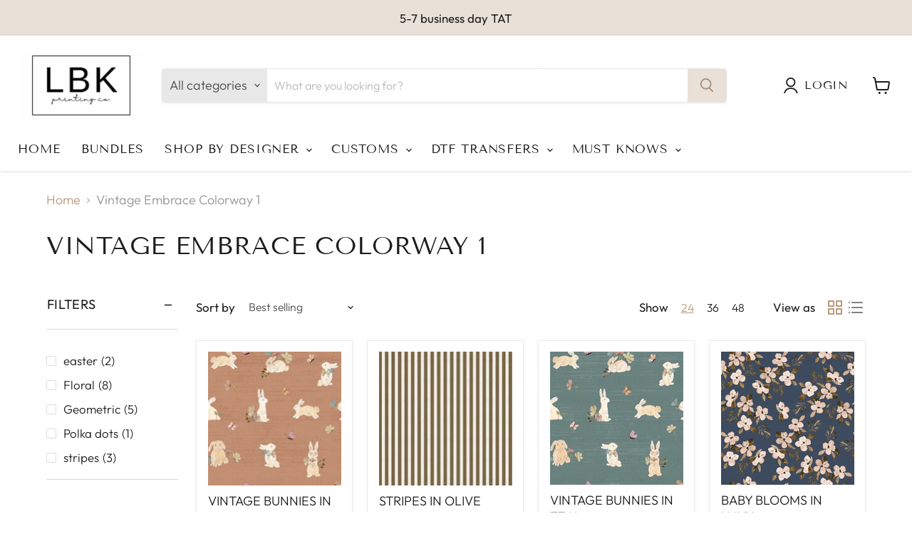

--- FILE ---
content_type: text/html; charset=utf-8
request_url: https://lbkprintingco.com/collections/vintage-embrace-colorway-1
body_size: 93958
content:
<!doctype html>
<html class="no-js no-touch" lang="en">
  <head>
    <meta charset="utf-8">
    <meta http-equiv="x-ua-compatible" content="IE=edge">

    <link rel="preconnect" href="https://cdn.shopify.com">
    <link rel="preconnect" href="https://fonts.shopifycdn.com">
    <link rel="preconnect" href="https://v.shopify.com">
    <link rel="preconnect" href="https://cdn.shopifycloud.com">

    <title>Vintage Embrace Colorway 1 — LBK Printing Co. </title>

    

    
  <link rel="shortcut icon" href="//lbkprintingco.com/cdn/shop/files/0A3ABA0F-9B7C-472E-A385-4863876645D0_32x32.jpg?v=1618865208" type="image/png">


    
      <link rel="canonical" href="https://lbkprintingco.com/collections/vintage-embrace-colorway-1" />
    

    <meta name="viewport" content="width=device-width">

    
    















<meta property="og:site_name" content="LBK Printing Co. ">
<meta property="og:url" content="https://lbkprintingco.com/collections/vintage-embrace-colorway-1">
<meta property="og:title" content="Vintage Embrace Colorway 1">
<meta property="og:type" content="website">
<meta property="og:description" content="Your trusted partner in exceptional fabric printing. No minimums. Custom designs welcomed. ">




    
    
    

    
    
    <meta
      property="og:image"
      content="https://lbkprintingco.com/cdn/shop/files/LBK_Facebook_Profile_Frame_1_1200x1200.png?v=1642622593"
    />
    <meta
      property="og:image:secure_url"
      content="https://lbkprintingco.com/cdn/shop/files/LBK_Facebook_Profile_Frame_1_1200x1200.png?v=1642622593"
    />
    <meta property="og:image:width" content="1200" />
    <meta property="og:image:height" content="1200" />
    
    
    <meta property="og:image:alt" content="Social media image" />
  
















<meta name="twitter:title" content="Vintage Embrace Colorway 1">
<meta name="twitter:description" content="Your trusted partner in exceptional fabric printing. No minimums. Custom designs welcomed. ">


    
    
    
      
      
      <meta name="twitter:card" content="summary">
    
    
    <meta
      property="twitter:image"
      content="https://lbkprintingco.com/cdn/shop/files/LBK_Facebook_Profile_Frame_1_1200x1200_crop_center.png?v=1642622593"
    />
    <meta property="twitter:image:width" content="1200" />
    <meta property="twitter:image:height" content="1200" />
    
    
    <meta property="twitter:image:alt" content="Social media image" />
  



    <link rel="preload" href="//lbkprintingco.com/cdn/fonts/tenor_sans/tenorsans_n4.966071a72c28462a9256039d3e3dc5b0cf314f65.woff2" as="font" crossorigin="anonymous">
    <link rel="preload" as="style" href="//lbkprintingco.com/cdn/shop/t/20/assets/theme.css?v=80997396192076920431767042201">
    
  <!-- -----------product page swiper slider cdns---------- -->
  <link href="//lbkprintingco.com/cdn/shop/t/20/assets/swiper.min.css?v=31140939241097834871700458923" rel="stylesheet" type="text/css" media="all" />
  <script src="//lbkprintingco.com/cdn/shop/t/20/assets/jquery.min.js?v=47904348588243403941700458923" type="text/javascript"></script>
  <script src="//lbkprintingco.com/cdn/shop/t/20/assets/fancybox.min.js?v=29848149588166989851700458923" type="text/javascript"></script>
  <link href="//lbkprintingco.com/cdn/shop/t/20/assets/jquery.fancybox.min.css?v=70984110517485104731700458923" rel="stylesheet" type="text/css" media="all" /> 
  <script src="//lbkprintingco.com/cdn/shop/t/20/assets/swiper.min.js?v=13011477541042218021700458923" type="text/javascript"></script>



  <!-- Avada FSB Script -->
 

  
  <!-- Avada FSB Compatible Script -->
 
  
    
    
    
      
      
      
      
      
      
    
  

  <!-- /Avada FSB Compatible Script -->

<script>var AVADA_FSB = {
    bars: [{"link_url":"/checkout","clickable_type":"bar_link","has_langify":false,"customExcludeUrls":"","text_color":"#000000","strong_color":"","font":"Roboto","font_weight":400,"toDate":"NaN-NaN-NaN, 11:59:59 PM","font_size":12,"below_goal_message":"Only [[below_goal]] away for free shipping","clickable_bars":["achieve_goal_message"],"announcement_only":true,"name":"Free shipping","background_color":"#F4F4F4","close_time":1,"open_new_tab":true,"countries":[],"device_target":[],"with_close_button":true,"without_decimal":false,"countries_all":true,"initial_message":"Free Shipping on orders over $50","clickable":true,"langify_locale":"en","button_link_text_color":"#FFFFFF","position":"top_page_sticky","custom_css":"","includesPages":["/"],"priority":0,"button_link_content":"Check out now!","currency_code":"USD","allow_show":"all","timezone":"America/New_York","button_link_bg_color":"#8F8F8F","background_image":"","custom_goal":null,"status":true,"close_time_unit":"hours","fromDate":"NaN-NaN-NaN, 12:00:00 AM","goal":50,"opacity":1,"excludesPages":[],"custom_js":"","customIncludeUrls":"","padding":12,"currency_symbol":"$","custom_bg_url":"","currency_locale":"en-US","achieve_goal_message":"Congrats! You have got free shipping","goal_text_color":"#795548","allow_device":"all"}],
    cart: 0,
    compatible: {
      langify: ''
    }
}</script>
  <!-- /Avada FSB Script -->

 <script>window.performance && window.performance.mark && window.performance.mark('shopify.content_for_header.start');</script><meta name="google-site-verification" content="V7abLhwTYSDa8IRHZWUAREKp1yQV75r6GGnYwHvb9wE">
<meta id="shopify-digital-wallet" name="shopify-digital-wallet" content="/47483289762/digital_wallets/dialog">
<meta name="shopify-checkout-api-token" content="88e56dbce6eb81714b4c6c96c9f574ed">
<meta id="in-context-paypal-metadata" data-shop-id="47483289762" data-venmo-supported="false" data-environment="production" data-locale="en_US" data-paypal-v4="true" data-currency="USD">
<link rel="alternate" type="application/atom+xml" title="Feed" href="/collections/vintage-embrace-colorway-1.atom" />
<link rel="alternate" type="application/json+oembed" href="https://lbkprintingco.com/collections/vintage-embrace-colorway-1.oembed">
<script async="async" src="/checkouts/internal/preloads.js?locale=en-US"></script>
<link rel="preconnect" href="https://shop.app" crossorigin="anonymous">
<script async="async" src="https://shop.app/checkouts/internal/preloads.js?locale=en-US&shop_id=47483289762" crossorigin="anonymous"></script>
<script id="apple-pay-shop-capabilities" type="application/json">{"shopId":47483289762,"countryCode":"US","currencyCode":"USD","merchantCapabilities":["supports3DS"],"merchantId":"gid:\/\/shopify\/Shop\/47483289762","merchantName":"LBK Printing Co. ","requiredBillingContactFields":["postalAddress","email"],"requiredShippingContactFields":["postalAddress","email"],"shippingType":"shipping","supportedNetworks":["visa","masterCard","amex","discover","elo","jcb"],"total":{"type":"pending","label":"LBK Printing Co. ","amount":"1.00"},"shopifyPaymentsEnabled":true,"supportsSubscriptions":true}</script>
<script id="shopify-features" type="application/json">{"accessToken":"88e56dbce6eb81714b4c6c96c9f574ed","betas":["rich-media-storefront-analytics"],"domain":"lbkprintingco.com","predictiveSearch":true,"shopId":47483289762,"locale":"en"}</script>
<script>var Shopify = Shopify || {};
Shopify.shop = "lbk-custom-prints.myshopify.com";
Shopify.locale = "en";
Shopify.currency = {"active":"USD","rate":"1.0"};
Shopify.country = "US";
Shopify.theme = {"name":"[navidium] PS Empire-Code Edited 01-04-2022","id":137776169172,"schema_name":"Empire","schema_version":"6.0.0","theme_store_id":838,"role":"main"};
Shopify.theme.handle = "null";
Shopify.theme.style = {"id":null,"handle":null};
Shopify.cdnHost = "lbkprintingco.com/cdn";
Shopify.routes = Shopify.routes || {};
Shopify.routes.root = "/";</script>
<script type="module">!function(o){(o.Shopify=o.Shopify||{}).modules=!0}(window);</script>
<script>!function(o){function n(){var o=[];function n(){o.push(Array.prototype.slice.apply(arguments))}return n.q=o,n}var t=o.Shopify=o.Shopify||{};t.loadFeatures=n(),t.autoloadFeatures=n()}(window);</script>
<script>
  window.ShopifyPay = window.ShopifyPay || {};
  window.ShopifyPay.apiHost = "shop.app\/pay";
  window.ShopifyPay.redirectState = null;
</script>
<script id="shop-js-analytics" type="application/json">{"pageType":"collection"}</script>
<script defer="defer" async type="module" src="//lbkprintingco.com/cdn/shopifycloud/shop-js/modules/v2/client.init-shop-cart-sync_IZsNAliE.en.esm.js"></script>
<script defer="defer" async type="module" src="//lbkprintingco.com/cdn/shopifycloud/shop-js/modules/v2/chunk.common_0OUaOowp.esm.js"></script>
<script type="module">
  await import("//lbkprintingco.com/cdn/shopifycloud/shop-js/modules/v2/client.init-shop-cart-sync_IZsNAliE.en.esm.js");
await import("//lbkprintingco.com/cdn/shopifycloud/shop-js/modules/v2/chunk.common_0OUaOowp.esm.js");

  window.Shopify.SignInWithShop?.initShopCartSync?.({"fedCMEnabled":true,"windoidEnabled":true});

</script>
<script>
  window.Shopify = window.Shopify || {};
  if (!window.Shopify.featureAssets) window.Shopify.featureAssets = {};
  window.Shopify.featureAssets['shop-js'] = {"shop-cart-sync":["modules/v2/client.shop-cart-sync_DLOhI_0X.en.esm.js","modules/v2/chunk.common_0OUaOowp.esm.js"],"init-fed-cm":["modules/v2/client.init-fed-cm_C6YtU0w6.en.esm.js","modules/v2/chunk.common_0OUaOowp.esm.js"],"shop-button":["modules/v2/client.shop-button_BCMx7GTG.en.esm.js","modules/v2/chunk.common_0OUaOowp.esm.js"],"shop-cash-offers":["modules/v2/client.shop-cash-offers_BT26qb5j.en.esm.js","modules/v2/chunk.common_0OUaOowp.esm.js","modules/v2/chunk.modal_CGo_dVj3.esm.js"],"init-windoid":["modules/v2/client.init-windoid_B9PkRMql.en.esm.js","modules/v2/chunk.common_0OUaOowp.esm.js"],"init-shop-email-lookup-coordinator":["modules/v2/client.init-shop-email-lookup-coordinator_DZkqjsbU.en.esm.js","modules/v2/chunk.common_0OUaOowp.esm.js"],"shop-toast-manager":["modules/v2/client.shop-toast-manager_Di2EnuM7.en.esm.js","modules/v2/chunk.common_0OUaOowp.esm.js"],"shop-login-button":["modules/v2/client.shop-login-button_BtqW_SIO.en.esm.js","modules/v2/chunk.common_0OUaOowp.esm.js","modules/v2/chunk.modal_CGo_dVj3.esm.js"],"avatar":["modules/v2/client.avatar_BTnouDA3.en.esm.js"],"pay-button":["modules/v2/client.pay-button_CWa-C9R1.en.esm.js","modules/v2/chunk.common_0OUaOowp.esm.js"],"init-shop-cart-sync":["modules/v2/client.init-shop-cart-sync_IZsNAliE.en.esm.js","modules/v2/chunk.common_0OUaOowp.esm.js"],"init-customer-accounts":["modules/v2/client.init-customer-accounts_DenGwJTU.en.esm.js","modules/v2/client.shop-login-button_BtqW_SIO.en.esm.js","modules/v2/chunk.common_0OUaOowp.esm.js","modules/v2/chunk.modal_CGo_dVj3.esm.js"],"init-shop-for-new-customer-accounts":["modules/v2/client.init-shop-for-new-customer-accounts_JdHXxpS9.en.esm.js","modules/v2/client.shop-login-button_BtqW_SIO.en.esm.js","modules/v2/chunk.common_0OUaOowp.esm.js","modules/v2/chunk.modal_CGo_dVj3.esm.js"],"init-customer-accounts-sign-up":["modules/v2/client.init-customer-accounts-sign-up_D6__K_p8.en.esm.js","modules/v2/client.shop-login-button_BtqW_SIO.en.esm.js","modules/v2/chunk.common_0OUaOowp.esm.js","modules/v2/chunk.modal_CGo_dVj3.esm.js"],"checkout-modal":["modules/v2/client.checkout-modal_C_ZQDY6s.en.esm.js","modules/v2/chunk.common_0OUaOowp.esm.js","modules/v2/chunk.modal_CGo_dVj3.esm.js"],"shop-follow-button":["modules/v2/client.shop-follow-button_XetIsj8l.en.esm.js","modules/v2/chunk.common_0OUaOowp.esm.js","modules/v2/chunk.modal_CGo_dVj3.esm.js"],"lead-capture":["modules/v2/client.lead-capture_DvA72MRN.en.esm.js","modules/v2/chunk.common_0OUaOowp.esm.js","modules/v2/chunk.modal_CGo_dVj3.esm.js"],"shop-login":["modules/v2/client.shop-login_ClXNxyh6.en.esm.js","modules/v2/chunk.common_0OUaOowp.esm.js","modules/v2/chunk.modal_CGo_dVj3.esm.js"],"payment-terms":["modules/v2/client.payment-terms_CNlwjfZz.en.esm.js","modules/v2/chunk.common_0OUaOowp.esm.js","modules/v2/chunk.modal_CGo_dVj3.esm.js"]};
</script>
<script>(function() {
  var isLoaded = false;
  function asyncLoad() {
    if (isLoaded) return;
    isLoaded = true;
    var urls = ["https:\/\/shopify-widget.route.com\/shopify.widget.js?shop=lbk-custom-prints.myshopify.com","https:\/\/app.dripappsserver.com\/assets\/scripts\/gang-sheet-edit.js?shop=lbk-custom-prints.myshopify.com","https:\/\/app.dripappsserver.com\/shopify\/script\/builder-button?shop=lbk-custom-prints.myshopify.com","https:\/\/app.dripappsserver.com\/shopify\/script\/builder-button?shop=lbk-custom-prints.myshopify.com\u0026shop=lbk-custom-prints.myshopify.com","https:\/\/sdk.postscript.io\/sdk-script-loader.bundle.js?shopId=26272\u0026shop=lbk-custom-prints.myshopify.com"];
    for (var i = 0; i < urls.length; i++) {
      var s = document.createElement('script');
      s.type = 'text/javascript';
      s.async = true;
      s.src = urls[i];
      var x = document.getElementsByTagName('script')[0];
      x.parentNode.insertBefore(s, x);
    }
  };
  if(window.attachEvent) {
    window.attachEvent('onload', asyncLoad);
  } else {
    window.addEventListener('load', asyncLoad, false);
  }
})();</script>
<script id="__st">var __st={"a":47483289762,"offset":-21600,"reqid":"dbd7082f-8303-4f6b-ba6d-d5a59bf8f4b0-1768411503","pageurl":"lbkprintingco.com\/collections\/vintage-embrace-colorway-1","u":"5297857cf424","p":"collection","rtyp":"collection","rid":396348358868};</script>
<script>window.ShopifyPaypalV4VisibilityTracking = true;</script>
<script id="captcha-bootstrap">!function(){'use strict';const t='contact',e='account',n='new_comment',o=[[t,t],['blogs',n],['comments',n],[t,'customer']],c=[[e,'customer_login'],[e,'guest_login'],[e,'recover_customer_password'],[e,'create_customer']],r=t=>t.map((([t,e])=>`form[action*='/${t}']:not([data-nocaptcha='true']) input[name='form_type'][value='${e}']`)).join(','),a=t=>()=>t?[...document.querySelectorAll(t)].map((t=>t.form)):[];function s(){const t=[...o],e=r(t);return a(e)}const i='password',u='form_key',d=['recaptcha-v3-token','g-recaptcha-response','h-captcha-response',i],f=()=>{try{return window.sessionStorage}catch{return}},m='__shopify_v',_=t=>t.elements[u];function p(t,e,n=!1){try{const o=window.sessionStorage,c=JSON.parse(o.getItem(e)),{data:r}=function(t){const{data:e,action:n}=t;return t[m]||n?{data:e,action:n}:{data:t,action:n}}(c);for(const[e,n]of Object.entries(r))t.elements[e]&&(t.elements[e].value=n);n&&o.removeItem(e)}catch(o){console.error('form repopulation failed',{error:o})}}const l='form_type',E='cptcha';function T(t){t.dataset[E]=!0}const w=window,h=w.document,L='Shopify',v='ce_forms',y='captcha';let A=!1;((t,e)=>{const n=(g='f06e6c50-85a8-45c8-87d0-21a2b65856fe',I='https://cdn.shopify.com/shopifycloud/storefront-forms-hcaptcha/ce_storefront_forms_captcha_hcaptcha.v1.5.2.iife.js',D={infoText:'Protected by hCaptcha',privacyText:'Privacy',termsText:'Terms'},(t,e,n)=>{const o=w[L][v],c=o.bindForm;if(c)return c(t,g,e,D).then(n);var r;o.q.push([[t,g,e,D],n]),r=I,A||(h.body.append(Object.assign(h.createElement('script'),{id:'captcha-provider',async:!0,src:r})),A=!0)});var g,I,D;w[L]=w[L]||{},w[L][v]=w[L][v]||{},w[L][v].q=[],w[L][y]=w[L][y]||{},w[L][y].protect=function(t,e){n(t,void 0,e),T(t)},Object.freeze(w[L][y]),function(t,e,n,w,h,L){const[v,y,A,g]=function(t,e,n){const i=e?o:[],u=t?c:[],d=[...i,...u],f=r(d),m=r(i),_=r(d.filter((([t,e])=>n.includes(e))));return[a(f),a(m),a(_),s()]}(w,h,L),I=t=>{const e=t.target;return e instanceof HTMLFormElement?e:e&&e.form},D=t=>v().includes(t);t.addEventListener('submit',(t=>{const e=I(t);if(!e)return;const n=D(e)&&!e.dataset.hcaptchaBound&&!e.dataset.recaptchaBound,o=_(e),c=g().includes(e)&&(!o||!o.value);(n||c)&&t.preventDefault(),c&&!n&&(function(t){try{if(!f())return;!function(t){const e=f();if(!e)return;const n=_(t);if(!n)return;const o=n.value;o&&e.removeItem(o)}(t);const e=Array.from(Array(32),(()=>Math.random().toString(36)[2])).join('');!function(t,e){_(t)||t.append(Object.assign(document.createElement('input'),{type:'hidden',name:u})),t.elements[u].value=e}(t,e),function(t,e){const n=f();if(!n)return;const o=[...t.querySelectorAll(`input[type='${i}']`)].map((({name:t})=>t)),c=[...d,...o],r={};for(const[a,s]of new FormData(t).entries())c.includes(a)||(r[a]=s);n.setItem(e,JSON.stringify({[m]:1,action:t.action,data:r}))}(t,e)}catch(e){console.error('failed to persist form',e)}}(e),e.submit())}));const S=(t,e)=>{t&&!t.dataset[E]&&(n(t,e.some((e=>e===t))),T(t))};for(const o of['focusin','change'])t.addEventListener(o,(t=>{const e=I(t);D(e)&&S(e,y())}));const B=e.get('form_key'),M=e.get(l),P=B&&M;t.addEventListener('DOMContentLoaded',(()=>{const t=y();if(P)for(const e of t)e.elements[l].value===M&&p(e,B);[...new Set([...A(),...v().filter((t=>'true'===t.dataset.shopifyCaptcha))])].forEach((e=>S(e,t)))}))}(h,new URLSearchParams(w.location.search),n,t,e,['guest_login'])})(!0,!0)}();</script>
<script integrity="sha256-4kQ18oKyAcykRKYeNunJcIwy7WH5gtpwJnB7kiuLZ1E=" data-source-attribution="shopify.loadfeatures" defer="defer" src="//lbkprintingco.com/cdn/shopifycloud/storefront/assets/storefront/load_feature-a0a9edcb.js" crossorigin="anonymous"></script>
<script crossorigin="anonymous" defer="defer" src="//lbkprintingco.com/cdn/shopifycloud/storefront/assets/shopify_pay/storefront-65b4c6d7.js?v=20250812"></script>
<script data-source-attribution="shopify.dynamic_checkout.dynamic.init">var Shopify=Shopify||{};Shopify.PaymentButton=Shopify.PaymentButton||{isStorefrontPortableWallets:!0,init:function(){window.Shopify.PaymentButton.init=function(){};var t=document.createElement("script");t.src="https://lbkprintingco.com/cdn/shopifycloud/portable-wallets/latest/portable-wallets.en.js",t.type="module",document.head.appendChild(t)}};
</script>
<script data-source-attribution="shopify.dynamic_checkout.buyer_consent">
  function portableWalletsHideBuyerConsent(e){var t=document.getElementById("shopify-buyer-consent"),n=document.getElementById("shopify-subscription-policy-button");t&&n&&(t.classList.add("hidden"),t.setAttribute("aria-hidden","true"),n.removeEventListener("click",e))}function portableWalletsShowBuyerConsent(e){var t=document.getElementById("shopify-buyer-consent"),n=document.getElementById("shopify-subscription-policy-button");t&&n&&(t.classList.remove("hidden"),t.removeAttribute("aria-hidden"),n.addEventListener("click",e))}window.Shopify?.PaymentButton&&(window.Shopify.PaymentButton.hideBuyerConsent=portableWalletsHideBuyerConsent,window.Shopify.PaymentButton.showBuyerConsent=portableWalletsShowBuyerConsent);
</script>
<script data-source-attribution="shopify.dynamic_checkout.cart.bootstrap">document.addEventListener("DOMContentLoaded",(function(){function t(){return document.querySelector("shopify-accelerated-checkout-cart, shopify-accelerated-checkout")}if(t())Shopify.PaymentButton.init();else{new MutationObserver((function(e,n){t()&&(Shopify.PaymentButton.init(),n.disconnect())})).observe(document.body,{childList:!0,subtree:!0})}}));
</script>
<link id="shopify-accelerated-checkout-styles" rel="stylesheet" media="screen" href="https://lbkprintingco.com/cdn/shopifycloud/portable-wallets/latest/accelerated-checkout-backwards-compat.css" crossorigin="anonymous">
<style id="shopify-accelerated-checkout-cart">
        #shopify-buyer-consent {
  margin-top: 1em;
  display: inline-block;
  width: 100%;
}

#shopify-buyer-consent.hidden {
  display: none;
}

#shopify-subscription-policy-button {
  background: none;
  border: none;
  padding: 0;
  text-decoration: underline;
  font-size: inherit;
  cursor: pointer;
}

#shopify-subscription-policy-button::before {
  box-shadow: none;
}

      </style>

<script>window.performance && window.performance.mark && window.performance.mark('shopify.content_for_header.end');</script>

    <link href="//lbkprintingco.com/cdn/shop/t/20/assets/theme.css?v=80997396192076920431767042201" rel="stylesheet" type="text/css" media="all" />

    
    <script>
      window.Theme = window.Theme || {};
      window.Theme.routes = {
        "root_url": "/",
        "account_url": "/account",
        "account_login_url": "/account/login",
        "account_logout_url": "/account/logout",
        "account_register_url": "/account/register",
        "account_addresses_url": "/account/addresses",
        "collections_url": "/collections",
        "all_products_collection_url": "/collections/all",
        "search_url": "/search",
        "cart_url": "/cart",
        "cart_add_url": "/cart/add",
        "cart_change_url": "/cart/change",
        "cart_clear_url": "/cart/clear",
        "product_recommendations_url": "/recommendations/products",
      };
    </script>
    

  <script type="text/javascript">if(typeof window.hulkappsWishlist === 'undefined') {
        window.hulkappsWishlist = {};
        }
        window.hulkappsWishlist.baseURL = '/apps/advanced-wishlist/api';
        window.hulkappsWishlist.hasAppBlockSupport = '1';

        </script>
<script>window.is_hulkpo_installed=true</script><script>var scaaffCheck = false;</script>
<script src="//lbkprintingco.com/cdn/shop/t/20/assets/sca_affiliate.js?v=95902612295095799461700458923" type="text/javascript"></script>

  <!-- Global site tag (gtag.js) - Google Ads: 10937601212 -->
<script async src="https://www.googletagmanager.com/gtag/js?id=AW-10937601212"></script>
<script>
  window.dataLayer = window.dataLayer || [];
  function gtag(){dataLayer.push(arguments);}
  gtag('js', new Date());

  gtag('config', 'AW-10937601212');
</script>

<!-- BEGIN app block: shopify://apps/vo-product-options/blocks/embed-block/430cbd7b-bd20-4c16-ba41-db6f4c645164 --><script>var bcpo_product=null;   var bcpo_settings=bcpo_settings || {"shop_currency":"USD","money_format2":"${{amount}} USD","money_format_without_currency":"${{amount}}"};var inventory_quantity = [];if(bcpo_product) { for (var i = 0; i < bcpo_product.variants.length; i += 1) { bcpo_product.variants[i].inventory_quantity = inventory_quantity[i]; }}window.bcpo = window.bcpo || {}; bcpo.cart = {"note":null,"attributes":{},"original_total_price":0,"total_price":0,"total_discount":0,"total_weight":0.0,"item_count":0,"items":[],"requires_shipping":false,"currency":"USD","items_subtotal_price":0,"cart_level_discount_applications":[],"checkout_charge_amount":0}; bcpo.ogFormData = FormData; bcpo.money_with_currency_format = "${{amount}} USD";bcpo.money_format = "${{amount}}"; if (bcpo_settings) { bcpo_settings.shop_currency = "USD";} else { var bcpo_settings = {shop_currency: "USD" }; }</script>


<!-- END app block --><!-- BEGIN app block: shopify://apps/build-a-gang-sheet/blocks/gang-edit/ee9ed31c-1d66-4e11-bf77-f31e69c2ec2b --><script src="https://cdn.shopify.com/extensions/019b8e2b-8e70-71c0-b927-29cac565e31e/gang-sheet-445/assets/gang-edit.min.js" defer="defer"></script>



<!-- END app block --><script src="https://cdn.shopify.com/extensions/64e7a69c-552b-465e-b0fb-62dde6c4c423/i-agree-to-terms-31/assets/load-metafield-igt.js" type="text/javascript" defer="defer"></script>
<script src="https://cdn.shopify.com/extensions/019bb9f3-d99a-721f-bc15-9dc0f2209499/best-custom-product-options-412/assets/best_custom_product_options.js" type="text/javascript" defer="defer"></script>
<link href="https://cdn.shopify.com/extensions/019bb9f3-d99a-721f-bc15-9dc0f2209499/best-custom-product-options-412/assets/bcpo-front.css" rel="stylesheet" type="text/css" media="all">
<link href="https://monorail-edge.shopifysvc.com" rel="dns-prefetch">
<script>(function(){if ("sendBeacon" in navigator && "performance" in window) {try {var session_token_from_headers = performance.getEntriesByType('navigation')[0].serverTiming.find(x => x.name == '_s').description;} catch {var session_token_from_headers = undefined;}var session_cookie_matches = document.cookie.match(/_shopify_s=([^;]*)/);var session_token_from_cookie = session_cookie_matches && session_cookie_matches.length === 2 ? session_cookie_matches[1] : "";var session_token = session_token_from_headers || session_token_from_cookie || "";function handle_abandonment_event(e) {var entries = performance.getEntries().filter(function(entry) {return /monorail-edge.shopifysvc.com/.test(entry.name);});if (!window.abandonment_tracked && entries.length === 0) {window.abandonment_tracked = true;var currentMs = Date.now();var navigation_start = performance.timing.navigationStart;var payload = {shop_id: 47483289762,url: window.location.href,navigation_start,duration: currentMs - navigation_start,session_token,page_type: "collection"};window.navigator.sendBeacon("https://monorail-edge.shopifysvc.com/v1/produce", JSON.stringify({schema_id: "online_store_buyer_site_abandonment/1.1",payload: payload,metadata: {event_created_at_ms: currentMs,event_sent_at_ms: currentMs}}));}}window.addEventListener('pagehide', handle_abandonment_event);}}());</script>
<script id="web-pixels-manager-setup">(function e(e,d,r,n,o){if(void 0===o&&(o={}),!Boolean(null===(a=null===(i=window.Shopify)||void 0===i?void 0:i.analytics)||void 0===a?void 0:a.replayQueue)){var i,a;window.Shopify=window.Shopify||{};var t=window.Shopify;t.analytics=t.analytics||{};var s=t.analytics;s.replayQueue=[],s.publish=function(e,d,r){return s.replayQueue.push([e,d,r]),!0};try{self.performance.mark("wpm:start")}catch(e){}var l=function(){var e={modern:/Edge?\/(1{2}[4-9]|1[2-9]\d|[2-9]\d{2}|\d{4,})\.\d+(\.\d+|)|Firefox\/(1{2}[4-9]|1[2-9]\d|[2-9]\d{2}|\d{4,})\.\d+(\.\d+|)|Chrom(ium|e)\/(9{2}|\d{3,})\.\d+(\.\d+|)|(Maci|X1{2}).+ Version\/(15\.\d+|(1[6-9]|[2-9]\d|\d{3,})\.\d+)([,.]\d+|)( \(\w+\)|)( Mobile\/\w+|) Safari\/|Chrome.+OPR\/(9{2}|\d{3,})\.\d+\.\d+|(CPU[ +]OS|iPhone[ +]OS|CPU[ +]iPhone|CPU IPhone OS|CPU iPad OS)[ +]+(15[._]\d+|(1[6-9]|[2-9]\d|\d{3,})[._]\d+)([._]\d+|)|Android:?[ /-](13[3-9]|1[4-9]\d|[2-9]\d{2}|\d{4,})(\.\d+|)(\.\d+|)|Android.+Firefox\/(13[5-9]|1[4-9]\d|[2-9]\d{2}|\d{4,})\.\d+(\.\d+|)|Android.+Chrom(ium|e)\/(13[3-9]|1[4-9]\d|[2-9]\d{2}|\d{4,})\.\d+(\.\d+|)|SamsungBrowser\/([2-9]\d|\d{3,})\.\d+/,legacy:/Edge?\/(1[6-9]|[2-9]\d|\d{3,})\.\d+(\.\d+|)|Firefox\/(5[4-9]|[6-9]\d|\d{3,})\.\d+(\.\d+|)|Chrom(ium|e)\/(5[1-9]|[6-9]\d|\d{3,})\.\d+(\.\d+|)([\d.]+$|.*Safari\/(?![\d.]+ Edge\/[\d.]+$))|(Maci|X1{2}).+ Version\/(10\.\d+|(1[1-9]|[2-9]\d|\d{3,})\.\d+)([,.]\d+|)( \(\w+\)|)( Mobile\/\w+|) Safari\/|Chrome.+OPR\/(3[89]|[4-9]\d|\d{3,})\.\d+\.\d+|(CPU[ +]OS|iPhone[ +]OS|CPU[ +]iPhone|CPU IPhone OS|CPU iPad OS)[ +]+(10[._]\d+|(1[1-9]|[2-9]\d|\d{3,})[._]\d+)([._]\d+|)|Android:?[ /-](13[3-9]|1[4-9]\d|[2-9]\d{2}|\d{4,})(\.\d+|)(\.\d+|)|Mobile Safari.+OPR\/([89]\d|\d{3,})\.\d+\.\d+|Android.+Firefox\/(13[5-9]|1[4-9]\d|[2-9]\d{2}|\d{4,})\.\d+(\.\d+|)|Android.+Chrom(ium|e)\/(13[3-9]|1[4-9]\d|[2-9]\d{2}|\d{4,})\.\d+(\.\d+|)|Android.+(UC? ?Browser|UCWEB|U3)[ /]?(15\.([5-9]|\d{2,})|(1[6-9]|[2-9]\d|\d{3,})\.\d+)\.\d+|SamsungBrowser\/(5\.\d+|([6-9]|\d{2,})\.\d+)|Android.+MQ{2}Browser\/(14(\.(9|\d{2,})|)|(1[5-9]|[2-9]\d|\d{3,})(\.\d+|))(\.\d+|)|K[Aa][Ii]OS\/(3\.\d+|([4-9]|\d{2,})\.\d+)(\.\d+|)/},d=e.modern,r=e.legacy,n=navigator.userAgent;return n.match(d)?"modern":n.match(r)?"legacy":"unknown"}(),u="modern"===l?"modern":"legacy",c=(null!=n?n:{modern:"",legacy:""})[u],f=function(e){return[e.baseUrl,"/wpm","/b",e.hashVersion,"modern"===e.buildTarget?"m":"l",".js"].join("")}({baseUrl:d,hashVersion:r,buildTarget:u}),m=function(e){var d=e.version,r=e.bundleTarget,n=e.surface,o=e.pageUrl,i=e.monorailEndpoint;return{emit:function(e){var a=e.status,t=e.errorMsg,s=(new Date).getTime(),l=JSON.stringify({metadata:{event_sent_at_ms:s},events:[{schema_id:"web_pixels_manager_load/3.1",payload:{version:d,bundle_target:r,page_url:o,status:a,surface:n,error_msg:t},metadata:{event_created_at_ms:s}}]});if(!i)return console&&console.warn&&console.warn("[Web Pixels Manager] No Monorail endpoint provided, skipping logging."),!1;try{return self.navigator.sendBeacon.bind(self.navigator)(i,l)}catch(e){}var u=new XMLHttpRequest;try{return u.open("POST",i,!0),u.setRequestHeader("Content-Type","text/plain"),u.send(l),!0}catch(e){return console&&console.warn&&console.warn("[Web Pixels Manager] Got an unhandled error while logging to Monorail."),!1}}}}({version:r,bundleTarget:l,surface:e.surface,pageUrl:self.location.href,monorailEndpoint:e.monorailEndpoint});try{o.browserTarget=l,function(e){var d=e.src,r=e.async,n=void 0===r||r,o=e.onload,i=e.onerror,a=e.sri,t=e.scriptDataAttributes,s=void 0===t?{}:t,l=document.createElement("script"),u=document.querySelector("head"),c=document.querySelector("body");if(l.async=n,l.src=d,a&&(l.integrity=a,l.crossOrigin="anonymous"),s)for(var f in s)if(Object.prototype.hasOwnProperty.call(s,f))try{l.dataset[f]=s[f]}catch(e){}if(o&&l.addEventListener("load",o),i&&l.addEventListener("error",i),u)u.appendChild(l);else{if(!c)throw new Error("Did not find a head or body element to append the script");c.appendChild(l)}}({src:f,async:!0,onload:function(){if(!function(){var e,d;return Boolean(null===(d=null===(e=window.Shopify)||void 0===e?void 0:e.analytics)||void 0===d?void 0:d.initialized)}()){var d=window.webPixelsManager.init(e)||void 0;if(d){var r=window.Shopify.analytics;r.replayQueue.forEach((function(e){var r=e[0],n=e[1],o=e[2];d.publishCustomEvent(r,n,o)})),r.replayQueue=[],r.publish=d.publishCustomEvent,r.visitor=d.visitor,r.initialized=!0}}},onerror:function(){return m.emit({status:"failed",errorMsg:"".concat(f," has failed to load")})},sri:function(e){var d=/^sha384-[A-Za-z0-9+/=]+$/;return"string"==typeof e&&d.test(e)}(c)?c:"",scriptDataAttributes:o}),m.emit({status:"loading"})}catch(e){m.emit({status:"failed",errorMsg:(null==e?void 0:e.message)||"Unknown error"})}}})({shopId: 47483289762,storefrontBaseUrl: "https://lbkprintingco.com",extensionsBaseUrl: "https://extensions.shopifycdn.com/cdn/shopifycloud/web-pixels-manager",monorailEndpoint: "https://monorail-edge.shopifysvc.com/unstable/produce_batch",surface: "storefront-renderer",enabledBetaFlags: ["2dca8a86","a0d5f9d2"],webPixelsConfigList: [{"id":"1185775828","configuration":"{\"shopId\":\"26272\"}","eventPayloadVersion":"v1","runtimeContext":"STRICT","scriptVersion":"307a40031f6e17d9cb86e745fe44e432","type":"APP","apiClientId":2328352,"privacyPurposes":[],"dataSharingAdjustments":{"protectedCustomerApprovalScopes":["read_customer_address","read_customer_email","read_customer_name","read_customer_personal_data","read_customer_phone"]}},{"id":"529563860","configuration":"{\"config\":\"{\\\"pixel_id\\\":\\\"GT-WF6CTFD\\\",\\\"target_country\\\":\\\"US\\\",\\\"gtag_events\\\":[{\\\"type\\\":\\\"purchase\\\",\\\"action_label\\\":\\\"MC-WCGJ75YZ1V\\\"},{\\\"type\\\":\\\"page_view\\\",\\\"action_label\\\":\\\"MC-WCGJ75YZ1V\\\"},{\\\"type\\\":\\\"view_item\\\",\\\"action_label\\\":\\\"MC-WCGJ75YZ1V\\\"}],\\\"enable_monitoring_mode\\\":false}\"}","eventPayloadVersion":"v1","runtimeContext":"OPEN","scriptVersion":"b2a88bafab3e21179ed38636efcd8a93","type":"APP","apiClientId":1780363,"privacyPurposes":[],"dataSharingAdjustments":{"protectedCustomerApprovalScopes":["read_customer_address","read_customer_email","read_customer_name","read_customer_personal_data","read_customer_phone"]}},{"id":"76873940","eventPayloadVersion":"v1","runtimeContext":"LAX","scriptVersion":"1","type":"CUSTOM","privacyPurposes":["ANALYTICS"],"name":"Google Analytics tag (migrated)"},{"id":"shopify-app-pixel","configuration":"{}","eventPayloadVersion":"v1","runtimeContext":"STRICT","scriptVersion":"0450","apiClientId":"shopify-pixel","type":"APP","privacyPurposes":["ANALYTICS","MARKETING"]},{"id":"shopify-custom-pixel","eventPayloadVersion":"v1","runtimeContext":"LAX","scriptVersion":"0450","apiClientId":"shopify-pixel","type":"CUSTOM","privacyPurposes":["ANALYTICS","MARKETING"]}],isMerchantRequest: false,initData: {"shop":{"name":"LBK Printing Co. ","paymentSettings":{"currencyCode":"USD"},"myshopifyDomain":"lbk-custom-prints.myshopify.com","countryCode":"US","storefrontUrl":"https:\/\/lbkprintingco.com"},"customer":null,"cart":null,"checkout":null,"productVariants":[],"purchasingCompany":null},},"https://lbkprintingco.com/cdn","7cecd0b6w90c54c6cpe92089d5m57a67346",{"modern":"","legacy":""},{"shopId":"47483289762","storefrontBaseUrl":"https:\/\/lbkprintingco.com","extensionBaseUrl":"https:\/\/extensions.shopifycdn.com\/cdn\/shopifycloud\/web-pixels-manager","surface":"storefront-renderer","enabledBetaFlags":"[\"2dca8a86\", \"a0d5f9d2\"]","isMerchantRequest":"false","hashVersion":"7cecd0b6w90c54c6cpe92089d5m57a67346","publish":"custom","events":"[[\"page_viewed\",{}],[\"collection_viewed\",{\"collection\":{\"id\":\"396348358868\",\"title\":\"Vintage Embrace Colorway 1\",\"productVariants\":[{\"price\":{\"amount\":21.99,\"currencyCode\":\"USD\"},\"product\":{\"title\":\"VINTAGE BUNNIES IN RUST\",\"vendor\":\"Blue Dahlia\",\"id\":\"7527697416404\",\"untranslatedTitle\":\"VINTAGE BUNNIES IN RUST\",\"url\":\"\/products\/vintage-bunnies-in-rust\",\"type\":\"\"},\"id\":\"44486011453652\",\"image\":{\"src\":\"\/\/lbkprintingco.com\/cdn\/shop\/files\/vintage-bunnies-in-rust-195.png?v=1709145140\"},\"sku\":null,\"title\":\"Cotton Spandex\",\"untranslatedTitle\":\"Cotton Spandex\"},{\"price\":{\"amount\":21.99,\"currencyCode\":\"USD\"},\"product\":{\"title\":\"STRIPES IN OLIVE\",\"vendor\":\"Blue Dahlia\",\"id\":\"7527697121492\",\"untranslatedTitle\":\"STRIPES IN OLIVE\",\"url\":\"\/products\/stripes-in-olive-1\",\"type\":\"\"},\"id\":\"44486090031316\",\"image\":{\"src\":\"\/\/lbkprintingco.com\/cdn\/shop\/files\/stripes-in-olive-744.png?v=1709145133\"},\"sku\":null,\"title\":\"Cotton Spandex\",\"untranslatedTitle\":\"Cotton Spandex\"},{\"price\":{\"amount\":21.99,\"currencyCode\":\"USD\"},\"product\":{\"title\":\"VINTAGE BUNNIES IN TEAL\",\"vendor\":\"Blue Dahlia\",\"id\":\"7527697711316\",\"untranslatedTitle\":\"VINTAGE BUNNIES IN TEAL\",\"url\":\"\/products\/vintage-bunnies-in-teal\",\"type\":\"\"},\"id\":\"44486032654548\",\"image\":{\"src\":\"\/\/lbkprintingco.com\/cdn\/shop\/files\/vintage-bunnies-in-teal-867.png?v=1709145148\"},\"sku\":null,\"title\":\"Cotton Spandex\",\"untranslatedTitle\":\"Cotton Spandex\"},{\"price\":{\"amount\":21.99,\"currencyCode\":\"USD\"},\"product\":{\"title\":\"BABY BLOOMS IN NAVY\",\"vendor\":\"Blue Dahlia\",\"id\":\"7527692861652\",\"untranslatedTitle\":\"BABY BLOOMS IN NAVY\",\"url\":\"\/products\/baby-blooms-in-navy\",\"type\":\"\"},\"id\":\"44485858230484\",\"image\":{\"src\":\"\/\/lbkprintingco.com\/cdn\/shop\/files\/baby-blooms-in-navy-949.jpg?v=1709145059\"},\"sku\":null,\"title\":\"Cotton Spandex\",\"untranslatedTitle\":\"Cotton Spandex\"},{\"price\":{\"amount\":21.99,\"currencyCode\":\"USD\"},\"product\":{\"title\":\"RAINBOW STRIPES\",\"vendor\":\"Blue Dahlia\",\"id\":\"7527696761044\",\"untranslatedTitle\":\"RAINBOW STRIPES\",\"url\":\"\/products\/rainbow-stripes\",\"type\":\"\"},\"id\":\"44486186533076\",\"image\":{\"src\":\"\/\/lbkprintingco.com\/cdn\/shop\/files\/rainbow-stripes-357.png?v=1709145121\"},\"sku\":null,\"title\":\"Cotton Spandex\",\"untranslatedTitle\":\"Cotton Spandex\"},{\"price\":{\"amount\":21.99,\"currencyCode\":\"USD\"},\"product\":{\"title\":\"BRIDAL BOUQUET IN TEAL\",\"vendor\":\"Blue Dahlia\",\"id\":\"7527694205140\",\"untranslatedTitle\":\"BRIDAL BOUQUET IN TEAL\",\"url\":\"\/products\/bridal-bouquet-in-teal\",\"type\":\"\"},\"id\":\"44486021218516\",\"image\":{\"src\":\"\/\/lbkprintingco.com\/cdn\/shop\/files\/bridal-bouquet-in-teal-705.png?v=1709145081\"},\"sku\":null,\"title\":\"Cotton Spandex\",\"untranslatedTitle\":\"Cotton Spandex\"},{\"price\":{\"amount\":21.99,\"currencyCode\":\"USD\"},\"product\":{\"title\":\"BABY BLOOMS IN ROSE\",\"vendor\":\"Blue Dahlia\",\"id\":\"7527693549780\",\"untranslatedTitle\":\"BABY BLOOMS IN ROSE\",\"url\":\"\/products\/baby-blooms-in-rose\",\"type\":\"\"},\"id\":\"44486083346644\",\"image\":{\"src\":\"\/\/lbkprintingco.com\/cdn\/shop\/files\/baby-blooms-in-rose-475.jpg?v=1709145066\"},\"sku\":null,\"title\":\"Cotton Spandex\",\"untranslatedTitle\":\"Cotton Spandex\"},{\"price\":{\"amount\":21.99,\"currencyCode\":\"USD\"},\"product\":{\"title\":\"REMINISCE\",\"vendor\":\"Blue Dahlia\",\"id\":\"7527696990420\",\"untranslatedTitle\":\"REMINISCE\",\"url\":\"\/products\/reminisce\",\"type\":\"\"},\"id\":\"44486005948628\",\"image\":{\"src\":\"\/\/lbkprintingco.com\/cdn\/shop\/files\/reminisce-157.jpg?v=1709145128\"},\"sku\":null,\"title\":\"Cotton Spandex\",\"untranslatedTitle\":\"Cotton Spandex\"},{\"price\":{\"amount\":21.99,\"currencyCode\":\"USD\"},\"product\":{\"title\":\"MINI DOTS IN ROSE\",\"vendor\":\"Blue Dahlia\",\"id\":\"7527696564436\",\"untranslatedTitle\":\"MINI DOTS IN ROSE\",\"url\":\"\/products\/mini-dots-in-rose\",\"type\":\"\"},\"id\":\"44486153797844\",\"image\":{\"src\":\"\/\/lbkprintingco.com\/cdn\/shop\/files\/mini-dots-in-rose-366.jpg?v=1709145116\"},\"sku\":null,\"title\":\"Cotton Spandex\",\"untranslatedTitle\":\"Cotton Spandex\"},{\"price\":{\"amount\":21.99,\"currencyCode\":\"USD\"},\"product\":{\"title\":\"LINES IN PLUM\",\"vendor\":\"Blue Dahlia\",\"id\":\"7527696040148\",\"untranslatedTitle\":\"LINES IN PLUM\",\"url\":\"\/products\/lines-in-plum\",\"type\":\"\"},\"id\":\"44485826052308\",\"image\":{\"src\":\"\/\/lbkprintingco.com\/cdn\/shop\/files\/lines-in-plum-235.jpg?v=1709145110\"},\"sku\":null,\"title\":\"Cotton Spandex\",\"untranslatedTitle\":\"Cotton Spandex\"},{\"price\":{\"amount\":21.99,\"currencyCode\":\"USD\"},\"product\":{\"title\":\"CHERISH\",\"vendor\":\"Blue Dahlia\",\"id\":\"7527695581396\",\"untranslatedTitle\":\"CHERISH\",\"url\":\"\/products\/cherish\",\"type\":\"\"},\"id\":\"44486049890516\",\"image\":{\"src\":\"\/\/lbkprintingco.com\/cdn\/shop\/files\/cherish-988.jpg?v=1709145098\"},\"sku\":null,\"title\":\"Cotton Spandex\",\"untranslatedTitle\":\"Cotton Spandex\"},{\"price\":{\"amount\":21.99,\"currencyCode\":\"USD\"},\"product\":{\"title\":\"BRIDAL BOUQUET IN COTTAGE WHITE\",\"vendor\":\"Blue Dahlia\",\"id\":\"7527695057108\",\"untranslatedTitle\":\"BRIDAL BOUQUET IN COTTAGE WHITE\",\"url\":\"\/products\/bridal-bouquet-in-cottage-white\",\"type\":\"\"},\"id\":\"44485982585044\",\"image\":{\"src\":\"\/\/lbkprintingco.com\/cdn\/shop\/files\/bridal-bouquet-in-cottage-white-643.png?v=1709145091\"},\"sku\":null,\"title\":\"Cotton Spandex\",\"untranslatedTitle\":\"Cotton Spandex\"},{\"price\":{\"amount\":21.99,\"currencyCode\":\"USD\"},\"product\":{\"title\":\"BRIDAL BOUQUET IN OLIVE\",\"vendor\":\"Blue Dahlia\",\"id\":\"7527693975764\",\"untranslatedTitle\":\"BRIDAL BOUQUET IN OLIVE\",\"url\":\"\/products\/bridal-bouquet-in-olive\",\"type\":\"\"},\"id\":\"44486095110356\",\"image\":{\"src\":\"\/\/lbkprintingco.com\/cdn\/shop\/files\/bridal-bouquet-in-olive-452.png?v=1709145072\"},\"sku\":null,\"title\":\"Cotton Spandex\",\"untranslatedTitle\":\"Cotton Spandex\"},{\"price\":{\"amount\":21.99,\"currencyCode\":\"USD\"},\"product\":{\"title\":\"BABY BLOOMS IN COTTAGE WHITE\",\"vendor\":\"Blue Dahlia\",\"id\":\"7527691157716\",\"untranslatedTitle\":\"BABY BLOOMS IN COTTAGE WHITE\",\"url\":\"\/products\/baby-blooms-in-cottage-white\",\"type\":\"\"},\"id\":\"44485887557844\",\"image\":{\"src\":\"\/\/lbkprintingco.com\/cdn\/shop\/files\/baby-blooms-in-cottage-white-352.jpg?v=1709145053\"},\"sku\":null,\"title\":\"Cotton Spandex\",\"untranslatedTitle\":\"Cotton Spandex\"}]}}]]"});</script><script>
  window.ShopifyAnalytics = window.ShopifyAnalytics || {};
  window.ShopifyAnalytics.meta = window.ShopifyAnalytics.meta || {};
  window.ShopifyAnalytics.meta.currency = 'USD';
  var meta = {"products":[{"id":7527697416404,"gid":"gid:\/\/shopify\/Product\/7527697416404","vendor":"Blue Dahlia","type":"","handle":"vintage-bunnies-in-rust","variants":[{"id":44486011453652,"price":2199,"name":"VINTAGE BUNNIES IN RUST - Cotton Spandex","public_title":"Cotton Spandex","sku":null},{"id":44486011486420,"price":2499,"name":"VINTAGE BUNNIES IN RUST - Euro Premium Cotton Spandex","public_title":"Euro Premium Cotton Spandex","sku":null},{"id":44486011519188,"price":2299,"name":"VINTAGE BUNNIES IN RUST - Bamboo Cotton Spandex","public_title":"Bamboo Cotton Spandex","sku":null},{"id":44486011551956,"price":2299,"name":"VINTAGE BUNNIES IN RUST - Bamboo Spandex","public_title":"Bamboo Spandex","sku":null},{"id":45595503657172,"price":2499,"name":"VINTAGE BUNNIES IN RUST - Bamboo Cotton French Terry Spandex","public_title":"Bamboo Cotton French Terry Spandex","sku":null},{"id":45595503689940,"price":1799,"name":"VINTAGE BUNNIES IN RUST - Quilting Cotton","public_title":"Quilting Cotton","sku":null},{"id":44486011617492,"price":2199,"name":"VINTAGE BUNNIES IN RUST - Cotton Woven Poplin","public_title":"Cotton Woven Poplin","sku":null},{"id":45595503722708,"price":2199,"name":"VINTAGE BUNNIES IN RUST - Canvas","public_title":"Canvas","sku":null},{"id":44486011650260,"price":1799,"name":"VINTAGE BUNNIES IN RUST - DBP","public_title":"DBP","sku":null},{"id":44486011683028,"price":1799,"name":"VINTAGE BUNNIES IN RUST - Rib","public_title":"Rib","sku":null},{"id":44486011715796,"price":1799,"name":"VINTAGE BUNNIES IN RUST - Wide Rib","public_title":"Wide Rib","sku":null},{"id":44486011748564,"price":1799,"name":"VINTAGE BUNNIES IN RUST - Bullet","public_title":"Bullet","sku":null},{"id":44486011781332,"price":2099,"name":"VINTAGE BUNNIES IN RUST - Swim\/Athletic","public_title":"Swim\/Athletic","sku":null},{"id":44486011846868,"price":2099,"name":"VINTAGE BUNNIES IN RUST - Boardshort","public_title":"Boardshort","sku":null}],"remote":false},{"id":7527697121492,"gid":"gid:\/\/shopify\/Product\/7527697121492","vendor":"Blue Dahlia","type":"","handle":"stripes-in-olive-1","variants":[{"id":44486090031316,"price":2199,"name":"STRIPES IN OLIVE - Cotton Spandex","public_title":"Cotton Spandex","sku":null},{"id":44486090064084,"price":2499,"name":"STRIPES IN OLIVE - Euro Premium Cotton Spandex","public_title":"Euro Premium Cotton Spandex","sku":null},{"id":44486090096852,"price":2299,"name":"STRIPES IN OLIVE - Bamboo Cotton Spandex","public_title":"Bamboo Cotton Spandex","sku":null},{"id":44486090162388,"price":2299,"name":"STRIPES IN OLIVE - Bamboo Spandex","public_title":"Bamboo Spandex","sku":null},{"id":45595501232340,"price":2499,"name":"STRIPES IN OLIVE - Bamboo Cotton French Terry Spandex","public_title":"Bamboo Cotton French Terry Spandex","sku":null},{"id":45595501265108,"price":1799,"name":"STRIPES IN OLIVE - Quilting Cotton","public_title":"Quilting Cotton","sku":null},{"id":44486090227924,"price":2199,"name":"STRIPES IN OLIVE - Cotton Woven Poplin","public_title":"Cotton Woven Poplin","sku":null},{"id":45595501297876,"price":2199,"name":"STRIPES IN OLIVE - Canvas","public_title":"Canvas","sku":null},{"id":44486090260692,"price":1799,"name":"STRIPES IN OLIVE - DBP","public_title":"DBP","sku":null},{"id":44486090293460,"price":1799,"name":"STRIPES IN OLIVE - Rib","public_title":"Rib","sku":null},{"id":44486090358996,"price":1799,"name":"STRIPES IN OLIVE - Wide Rib","public_title":"Wide Rib","sku":null},{"id":44486090457300,"price":1799,"name":"STRIPES IN OLIVE - Bullet","public_title":"Bullet","sku":null},{"id":44486090522836,"price":2099,"name":"STRIPES IN OLIVE - Swim\/Athletic","public_title":"Swim\/Athletic","sku":null},{"id":44486090653908,"price":2099,"name":"STRIPES IN OLIVE - Boardshort","public_title":"Boardshort","sku":null}],"remote":false},{"id":7527697711316,"gid":"gid:\/\/shopify\/Product\/7527697711316","vendor":"Blue Dahlia","type":"","handle":"vintage-bunnies-in-teal","variants":[{"id":44486032654548,"price":2199,"name":"VINTAGE BUNNIES IN TEAL - Cotton Spandex","public_title":"Cotton Spandex","sku":null},{"id":44486032687316,"price":2499,"name":"VINTAGE BUNNIES IN TEAL - Euro Premium Cotton Spandex","public_title":"Euro Premium Cotton Spandex","sku":null},{"id":44486032720084,"price":2299,"name":"VINTAGE BUNNIES IN TEAL - Bamboo Cotton Spandex","public_title":"Bamboo Cotton Spandex","sku":null},{"id":44486032752852,"price":2299,"name":"VINTAGE BUNNIES IN TEAL - Bamboo Spandex","public_title":"Bamboo Spandex","sku":null},{"id":45595461779668,"price":2499,"name":"VINTAGE BUNNIES IN TEAL - Bamboo Cotton French Terry Spandex","public_title":"Bamboo Cotton French Terry Spandex","sku":null},{"id":45595461812436,"price":1799,"name":"VINTAGE BUNNIES IN TEAL - Quilting Cotton","public_title":"Quilting Cotton","sku":null},{"id":44486032818388,"price":2199,"name":"VINTAGE BUNNIES IN TEAL - Cotton Woven Poplin","public_title":"Cotton Woven Poplin","sku":null},{"id":45595461845204,"price":2199,"name":"VINTAGE BUNNIES IN TEAL - Canvas","public_title":"Canvas","sku":null},{"id":44486032883924,"price":1799,"name":"VINTAGE BUNNIES IN TEAL - DBP","public_title":"DBP","sku":null},{"id":44486032916692,"price":1799,"name":"VINTAGE BUNNIES IN TEAL - Rib","public_title":"Rib","sku":null},{"id":44486032949460,"price":1799,"name":"VINTAGE BUNNIES IN TEAL - Wide Rib","public_title":"Wide Rib","sku":null},{"id":44486032982228,"price":1799,"name":"VINTAGE BUNNIES IN TEAL - Bullet","public_title":"Bullet","sku":null},{"id":44486033014996,"price":2099,"name":"VINTAGE BUNNIES IN TEAL - Swim\/Athletic","public_title":"Swim\/Athletic","sku":null},{"id":44486033080532,"price":2099,"name":"VINTAGE BUNNIES IN TEAL - Boardshort","public_title":"Boardshort","sku":null}],"remote":false},{"id":7527692861652,"gid":"gid:\/\/shopify\/Product\/7527692861652","vendor":"Blue Dahlia","type":"","handle":"baby-blooms-in-navy","variants":[{"id":44485858230484,"price":2199,"name":"BABY BLOOMS IN NAVY - Cotton Spandex","public_title":"Cotton Spandex","sku":null},{"id":44485858263252,"price":2499,"name":"BABY BLOOMS IN NAVY - Euro Premium Cotton Spandex","public_title":"Euro Premium Cotton Spandex","sku":null},{"id":44485858296020,"price":2299,"name":"BABY BLOOMS IN NAVY - Bamboo Cotton Spandex","public_title":"Bamboo Cotton Spandex","sku":null},{"id":44485858328788,"price":2299,"name":"BABY BLOOMS IN NAVY - Bamboo Spandex","public_title":"Bamboo Spandex","sku":null},{"id":45595507622100,"price":2499,"name":"BABY BLOOMS IN NAVY - Bamboo Cotton French Terry Spandex","public_title":"Bamboo Cotton French Terry Spandex","sku":null},{"id":45595507654868,"price":1799,"name":"BABY BLOOMS IN NAVY - Quilting Cotton","public_title":"Quilting Cotton","sku":null},{"id":44485858427092,"price":2199,"name":"BABY BLOOMS IN NAVY - Cotton Woven Poplin","public_title":"Cotton Woven Poplin","sku":null},{"id":45595507687636,"price":2199,"name":"BABY BLOOMS IN NAVY - Canvas","public_title":"Canvas","sku":null},{"id":44485858459860,"price":1799,"name":"BABY BLOOMS IN NAVY - DBP","public_title":"DBP","sku":null},{"id":44485858492628,"price":1799,"name":"BABY BLOOMS IN NAVY - Rib","public_title":"Rib","sku":null},{"id":44485858525396,"price":1799,"name":"BABY BLOOMS IN NAVY - Wide Rib","public_title":"Wide Rib","sku":null},{"id":44485858558164,"price":1799,"name":"BABY BLOOMS IN NAVY - Bullet","public_title":"Bullet","sku":null},{"id":44485858590932,"price":2099,"name":"BABY BLOOMS IN NAVY - Swim\/Athletic","public_title":"Swim\/Athletic","sku":null},{"id":44485858656468,"price":2099,"name":"BABY BLOOMS IN NAVY - Boardshort","public_title":"Boardshort","sku":null}],"remote":false},{"id":7527696761044,"gid":"gid:\/\/shopify\/Product\/7527696761044","vendor":"Blue Dahlia","type":"","handle":"rainbow-stripes","variants":[{"id":44486186533076,"price":2199,"name":"RAINBOW STRIPES - Cotton Spandex","public_title":"Cotton Spandex","sku":null},{"id":44486186565844,"price":2499,"name":"RAINBOW STRIPES - Euro Premium Cotton Spandex","public_title":"Euro Premium Cotton Spandex","sku":null},{"id":44486186598612,"price":2299,"name":"RAINBOW STRIPES - Bamboo Cotton Spandex","public_title":"Bamboo Cotton Spandex","sku":null},{"id":44486186631380,"price":2299,"name":"RAINBOW STRIPES - Bamboo Spandex","public_title":"Bamboo Spandex","sku":null},{"id":45595439136980,"price":2499,"name":"RAINBOW STRIPES - Bamboo Cotton French Terry Spandex","public_title":"Bamboo Cotton French Terry Spandex","sku":null},{"id":45595439169748,"price":1799,"name":"RAINBOW STRIPES - Quilting Cotton","public_title":"Quilting Cotton","sku":null},{"id":44486186696916,"price":2199,"name":"RAINBOW STRIPES - Cotton Woven Poplin","public_title":"Cotton Woven Poplin","sku":null},{"id":45595439202516,"price":2199,"name":"RAINBOW STRIPES - Canvas","public_title":"Canvas","sku":null},{"id":44486186729684,"price":1799,"name":"RAINBOW STRIPES - DBP","public_title":"DBP","sku":null},{"id":44486186762452,"price":1799,"name":"RAINBOW STRIPES - Rib","public_title":"Rib","sku":null},{"id":44486186795220,"price":1799,"name":"RAINBOW STRIPES - Wide Rib","public_title":"Wide Rib","sku":null},{"id":44486186827988,"price":1799,"name":"RAINBOW STRIPES - Bullet","public_title":"Bullet","sku":null},{"id":44486186860756,"price":2099,"name":"RAINBOW STRIPES - Swim\/Athletic","public_title":"Swim\/Athletic","sku":null},{"id":44486186926292,"price":2099,"name":"RAINBOW STRIPES - Boardshort","public_title":"Boardshort","sku":null}],"remote":false},{"id":7527694205140,"gid":"gid:\/\/shopify\/Product\/7527694205140","vendor":"Blue Dahlia","type":"","handle":"bridal-bouquet-in-teal","variants":[{"id":44486021218516,"price":2199,"name":"BRIDAL BOUQUET IN TEAL - Cotton Spandex","public_title":"Cotton Spandex","sku":null},{"id":44486021251284,"price":2499,"name":"BRIDAL BOUQUET IN TEAL - Euro Premium Cotton Spandex","public_title":"Euro Premium Cotton Spandex","sku":null},{"id":44486021284052,"price":2299,"name":"BRIDAL BOUQUET IN TEAL - Bamboo Cotton Spandex","public_title":"Bamboo Cotton Spandex","sku":null},{"id":44486021349588,"price":2299,"name":"BRIDAL BOUQUET IN TEAL - Bamboo Spandex","public_title":"Bamboo Spandex","sku":null},{"id":45595474133204,"price":2499,"name":"BRIDAL BOUQUET IN TEAL - Bamboo Cotton French Terry Spandex","public_title":"Bamboo Cotton French Terry Spandex","sku":null},{"id":45595474165972,"price":1799,"name":"BRIDAL BOUQUET IN TEAL - Quilting Cotton","public_title":"Quilting Cotton","sku":null},{"id":44486021415124,"price":2199,"name":"BRIDAL BOUQUET IN TEAL - Cotton Woven Poplin","public_title":"Cotton Woven Poplin","sku":null},{"id":45595474198740,"price":2199,"name":"BRIDAL BOUQUET IN TEAL - Canvas","public_title":"Canvas","sku":null},{"id":44486021447892,"price":1799,"name":"BRIDAL BOUQUET IN TEAL - DBP","public_title":"DBP","sku":null},{"id":44486021480660,"price":1799,"name":"BRIDAL BOUQUET IN TEAL - Rib","public_title":"Rib","sku":null},{"id":44486021513428,"price":1799,"name":"BRIDAL BOUQUET IN TEAL - Wide Rib","public_title":"Wide Rib","sku":null},{"id":44486021546196,"price":1799,"name":"BRIDAL BOUQUET IN TEAL - Bullet","public_title":"Bullet","sku":null},{"id":44486021578964,"price":2099,"name":"BRIDAL BOUQUET IN TEAL - Swim\/Athletic","public_title":"Swim\/Athletic","sku":null},{"id":44486021644500,"price":2099,"name":"BRIDAL BOUQUET IN TEAL - Boardshort","public_title":"Boardshort","sku":null}],"remote":false},{"id":7527693549780,"gid":"gid:\/\/shopify\/Product\/7527693549780","vendor":"Blue Dahlia","type":"","handle":"baby-blooms-in-rose","variants":[{"id":44486083346644,"price":2199,"name":"BABY BLOOMS IN ROSE - Cotton Spandex","public_title":"Cotton Spandex","sku":null},{"id":44486083412180,"price":2499,"name":"BABY BLOOMS IN ROSE - Euro Premium Cotton Spandex","public_title":"Euro Premium Cotton Spandex","sku":null},{"id":44486083444948,"price":2299,"name":"BABY BLOOMS IN ROSE - Bamboo Cotton Spandex","public_title":"Bamboo Cotton Spandex","sku":null},{"id":44486083510484,"price":2299,"name":"BABY BLOOMS IN ROSE - Bamboo Spandex","public_title":"Bamboo Spandex","sku":null},{"id":45595497890004,"price":2499,"name":"BABY BLOOMS IN ROSE - Bamboo Cotton French Terry Spandex","public_title":"Bamboo Cotton French Terry Spandex","sku":null},{"id":45595497955540,"price":1799,"name":"BABY BLOOMS IN ROSE - Quilting Cotton","public_title":"Quilting Cotton","sku":null},{"id":44486083608788,"price":2199,"name":"BABY BLOOMS IN ROSE - Cotton Woven Poplin","public_title":"Cotton Woven Poplin","sku":null},{"id":45595497988308,"price":2199,"name":"BABY BLOOMS IN ROSE - Canvas","public_title":"Canvas","sku":null},{"id":44486083641556,"price":1799,"name":"BABY BLOOMS IN ROSE - DBP","public_title":"DBP","sku":null},{"id":44486083707092,"price":1799,"name":"BABY BLOOMS IN ROSE - Rib","public_title":"Rib","sku":null},{"id":44486083772628,"price":1799,"name":"BABY BLOOMS IN ROSE - Wide Rib","public_title":"Wide Rib","sku":null},{"id":44486083838164,"price":1799,"name":"BABY BLOOMS IN ROSE - Bullet","public_title":"Bullet","sku":null},{"id":44486083903700,"price":2099,"name":"BABY BLOOMS IN ROSE - Swim\/Athletic","public_title":"Swim\/Athletic","sku":null},{"id":44486084002004,"price":2099,"name":"BABY BLOOMS IN ROSE - Boardshort","public_title":"Boardshort","sku":null}],"remote":false},{"id":7527696990420,"gid":"gid:\/\/shopify\/Product\/7527696990420","vendor":"Blue Dahlia","type":"","handle":"reminisce","variants":[{"id":44486005948628,"price":2199,"name":"REMINISCE - Cotton Spandex","public_title":"Cotton Spandex","sku":null},{"id":44486005981396,"price":2499,"name":"REMINISCE - Euro Premium Cotton Spandex","public_title":"Euro Premium Cotton Spandex","sku":null},{"id":44486006014164,"price":2299,"name":"REMINISCE - Bamboo Cotton Spandex","public_title":"Bamboo Cotton Spandex","sku":null},{"id":44486006046932,"price":2299,"name":"REMINISCE - Bamboo Spandex","public_title":"Bamboo Spandex","sku":null},{"id":45595452801236,"price":2499,"name":"REMINISCE - Bamboo Cotton French Terry Spandex","public_title":"Bamboo Cotton French Terry Spandex","sku":null},{"id":45595452834004,"price":1799,"name":"REMINISCE - Quilting Cotton","public_title":"Quilting Cotton","sku":null},{"id":44486006112468,"price":2199,"name":"REMINISCE - Cotton Woven Poplin","public_title":"Cotton Woven Poplin","sku":null},{"id":45595452866772,"price":2199,"name":"REMINISCE - Canvas","public_title":"Canvas","sku":null},{"id":44486006145236,"price":1799,"name":"REMINISCE - DBP","public_title":"DBP","sku":null},{"id":44486006178004,"price":1799,"name":"REMINISCE - Rib","public_title":"Rib","sku":null},{"id":44486006210772,"price":1799,"name":"REMINISCE - Wide Rib","public_title":"Wide Rib","sku":null},{"id":44486006243540,"price":1799,"name":"REMINISCE - Bullet","public_title":"Bullet","sku":null},{"id":44486006276308,"price":2099,"name":"REMINISCE - Swim\/Athletic","public_title":"Swim\/Athletic","sku":null},{"id":44486006341844,"price":2099,"name":"REMINISCE - Boardshort","public_title":"Boardshort","sku":null}],"remote":false},{"id":7527696564436,"gid":"gid:\/\/shopify\/Product\/7527696564436","vendor":"Blue Dahlia","type":"","handle":"mini-dots-in-rose","variants":[{"id":44486153797844,"price":2199,"name":"MINI DOTS IN ROSE - Cotton Spandex","public_title":"Cotton Spandex","sku":null},{"id":44486153830612,"price":2499,"name":"MINI DOTS IN ROSE - Euro Premium Cotton Spandex","public_title":"Euro Premium Cotton Spandex","sku":null},{"id":44486153896148,"price":2299,"name":"MINI DOTS IN ROSE - Bamboo Cotton Spandex","public_title":"Bamboo Cotton Spandex","sku":null},{"id":44486153928916,"price":2299,"name":"MINI DOTS IN ROSE - Bamboo Spandex","public_title":"Bamboo Spandex","sku":null},{"id":45595481735380,"price":2499,"name":"MINI DOTS IN ROSE - Bamboo Cotton French Terry Spandex","public_title":"Bamboo Cotton French Terry Spandex","sku":null},{"id":45595481768148,"price":1799,"name":"MINI DOTS IN ROSE - Quilting Cotton","public_title":"Quilting Cotton","sku":null},{"id":44486153994452,"price":2199,"name":"MINI DOTS IN ROSE - Cotton Woven Poplin","public_title":"Cotton Woven Poplin","sku":null},{"id":45595481833684,"price":2199,"name":"MINI DOTS IN ROSE - Canvas","public_title":"Canvas","sku":null},{"id":44486154027220,"price":1799,"name":"MINI DOTS IN ROSE - DBP","public_title":"DBP","sku":null},{"id":44486154059988,"price":1799,"name":"MINI DOTS IN ROSE - Rib","public_title":"Rib","sku":null},{"id":44486154092756,"price":1799,"name":"MINI DOTS IN ROSE - Wide Rib","public_title":"Wide Rib","sku":null},{"id":44486154125524,"price":1799,"name":"MINI DOTS IN ROSE - Bullet","public_title":"Bullet","sku":null},{"id":44486154158292,"price":2099,"name":"MINI DOTS IN ROSE - Swim\/Athletic","public_title":"Swim\/Athletic","sku":null},{"id":44486154223828,"price":2099,"name":"MINI DOTS IN ROSE - Boardshort","public_title":"Boardshort","sku":null}],"remote":false},{"id":7527696040148,"gid":"gid:\/\/shopify\/Product\/7527696040148","vendor":"Blue Dahlia","type":"","handle":"lines-in-plum","variants":[{"id":44485826052308,"price":2199,"name":"LINES IN PLUM - Cotton Spandex","public_title":"Cotton Spandex","sku":null},{"id":44485826085076,"price":2499,"name":"LINES IN PLUM - Euro Premium Cotton Spandex","public_title":"Euro Premium Cotton Spandex","sku":null},{"id":44485826117844,"price":2299,"name":"LINES IN PLUM - Bamboo Cotton Spandex","public_title":"Bamboo Cotton Spandex","sku":null},{"id":44485826150612,"price":2299,"name":"LINES IN PLUM - Bamboo Spandex","public_title":"Bamboo Spandex","sku":null},{"id":45595504836820,"price":2499,"name":"LINES IN PLUM - Bamboo Cotton French Terry Spandex","public_title":"Bamboo Cotton French Terry Spandex","sku":null},{"id":45595504869588,"price":1799,"name":"LINES IN PLUM - Quilting Cotton","public_title":"Quilting Cotton","sku":null},{"id":44485826216148,"price":2199,"name":"LINES IN PLUM - Cotton Woven Poplin","public_title":"Cotton Woven Poplin","sku":null},{"id":45595504902356,"price":2199,"name":"LINES IN PLUM - Canvas","public_title":"Canvas","sku":null},{"id":44485826248916,"price":1799,"name":"LINES IN PLUM - DBP","public_title":"DBP","sku":null},{"id":44485826281684,"price":1799,"name":"LINES IN PLUM - Rib","public_title":"Rib","sku":null},{"id":44485826314452,"price":1799,"name":"LINES IN PLUM - Wide Rib","public_title":"Wide Rib","sku":null},{"id":44485826347220,"price":1799,"name":"LINES IN PLUM - Bullet","public_title":"Bullet","sku":null},{"id":44485826379988,"price":2099,"name":"LINES IN PLUM - Swim\/Athletic","public_title":"Swim\/Athletic","sku":null},{"id":44485826445524,"price":2099,"name":"LINES IN PLUM - Boardshort","public_title":"Boardshort","sku":null}],"remote":false},{"id":7527695581396,"gid":"gid:\/\/shopify\/Product\/7527695581396","vendor":"Blue Dahlia","type":"","handle":"cherish","variants":[{"id":44486049890516,"price":2199,"name":"CHERISH - Cotton Spandex","public_title":"Cotton Spandex","sku":null},{"id":44486049923284,"price":2499,"name":"CHERISH - Euro Premium Cotton Spandex","public_title":"Euro Premium Cotton Spandex","sku":null},{"id":44486049956052,"price":2299,"name":"CHERISH - Bamboo Cotton Spandex","public_title":"Bamboo Cotton Spandex","sku":null},{"id":44486049988820,"price":2299,"name":"CHERISH - Bamboo Spandex","public_title":"Bamboo Spandex","sku":null},{"id":45595448312020,"price":2499,"name":"CHERISH - Bamboo Cotton French Terry Spandex","public_title":"Bamboo Cotton French Terry Spandex","sku":null},{"id":45595448344788,"price":1799,"name":"CHERISH - Quilting Cotton","public_title":"Quilting Cotton","sku":null},{"id":44486050054356,"price":2199,"name":"CHERISH - Cotton Woven Poplin","public_title":"Cotton Woven Poplin","sku":null},{"id":45595448377556,"price":2199,"name":"CHERISH - Canvas","public_title":"Canvas","sku":null},{"id":44486050087124,"price":1799,"name":"CHERISH - DBP","public_title":"DBP","sku":null},{"id":44486050119892,"price":1799,"name":"CHERISH - Rib","public_title":"Rib","sku":null},{"id":44486050152660,"price":1799,"name":"CHERISH - Wide Rib","public_title":"Wide Rib","sku":null},{"id":44486050185428,"price":1799,"name":"CHERISH - Bullet","public_title":"Bullet","sku":null},{"id":44486050218196,"price":2099,"name":"CHERISH - Swim\/Athletic","public_title":"Swim\/Athletic","sku":null},{"id":44486050283732,"price":2099,"name":"CHERISH - Boardshort","public_title":"Boardshort","sku":null}],"remote":false},{"id":7527695057108,"gid":"gid:\/\/shopify\/Product\/7527695057108","vendor":"Blue Dahlia","type":"","handle":"bridal-bouquet-in-cottage-white","variants":[{"id":44485982585044,"price":2199,"name":"BRIDAL BOUQUET IN COTTAGE WHITE - Cotton Spandex","public_title":"Cotton Spandex","sku":null},{"id":44485982617812,"price":2499,"name":"BRIDAL BOUQUET IN COTTAGE WHITE - Euro Premium Cotton Spandex","public_title":"Euro Premium Cotton Spandex","sku":null},{"id":44485982650580,"price":2299,"name":"BRIDAL BOUQUET IN COTTAGE WHITE - Bamboo Cotton Spandex","public_title":"Bamboo Cotton Spandex","sku":null},{"id":44485982683348,"price":2299,"name":"BRIDAL BOUQUET IN COTTAGE WHITE - Bamboo Spandex","public_title":"Bamboo Spandex","sku":null},{"id":45595455193300,"price":2499,"name":"BRIDAL BOUQUET IN COTTAGE WHITE - Bamboo Cotton French Terry Spandex","public_title":"Bamboo Cotton French Terry Spandex","sku":null},{"id":45595455226068,"price":1799,"name":"BRIDAL BOUQUET IN COTTAGE WHITE - Quilting Cotton","public_title":"Quilting Cotton","sku":null},{"id":44485982748884,"price":2199,"name":"BRIDAL BOUQUET IN COTTAGE WHITE - Cotton Woven Poplin","public_title":"Cotton Woven Poplin","sku":null},{"id":45595455258836,"price":2199,"name":"BRIDAL BOUQUET IN COTTAGE WHITE - Canvas","public_title":"Canvas","sku":null},{"id":44485982781652,"price":1799,"name":"BRIDAL BOUQUET IN COTTAGE WHITE - DBP","public_title":"DBP","sku":null},{"id":44485982814420,"price":1799,"name":"BRIDAL BOUQUET IN COTTAGE WHITE - Rib","public_title":"Rib","sku":null},{"id":44485982847188,"price":1799,"name":"BRIDAL BOUQUET IN COTTAGE WHITE - Wide Rib","public_title":"Wide Rib","sku":null},{"id":44485982879956,"price":1799,"name":"BRIDAL BOUQUET IN COTTAGE WHITE - Bullet","public_title":"Bullet","sku":null},{"id":44485982912724,"price":2099,"name":"BRIDAL BOUQUET IN COTTAGE WHITE - Swim\/Athletic","public_title":"Swim\/Athletic","sku":null},{"id":44485982978260,"price":2099,"name":"BRIDAL BOUQUET IN COTTAGE WHITE - Boardshort","public_title":"Boardshort","sku":null}],"remote":false},{"id":7527693975764,"gid":"gid:\/\/shopify\/Product\/7527693975764","vendor":"Blue Dahlia","type":"","handle":"bridal-bouquet-in-olive","variants":[{"id":44486095110356,"price":2199,"name":"BRIDAL BOUQUET IN OLIVE - Cotton Spandex","public_title":"Cotton Spandex","sku":null},{"id":44486095143124,"price":2499,"name":"BRIDAL BOUQUET IN OLIVE - Euro Premium Cotton Spandex","public_title":"Euro Premium Cotton Spandex","sku":null},{"id":44486095175892,"price":2299,"name":"BRIDAL BOUQUET IN OLIVE - Bamboo Cotton Spandex","public_title":"Bamboo Cotton Spandex","sku":null},{"id":44486095208660,"price":2299,"name":"BRIDAL BOUQUET IN OLIVE - Bamboo Spandex","public_title":"Bamboo Spandex","sku":null},{"id":45595455979732,"price":2499,"name":"BRIDAL BOUQUET IN OLIVE - Bamboo Cotton French Terry Spandex","public_title":"Bamboo Cotton French Terry Spandex","sku":null},{"id":45595456012500,"price":1799,"name":"BRIDAL BOUQUET IN OLIVE - Quilting Cotton","public_title":"Quilting Cotton","sku":null},{"id":44486095274196,"price":2199,"name":"BRIDAL BOUQUET IN OLIVE - Cotton Woven Poplin","public_title":"Cotton Woven Poplin","sku":null},{"id":45595456045268,"price":2199,"name":"BRIDAL BOUQUET IN OLIVE - Canvas","public_title":"Canvas","sku":null},{"id":44486095306964,"price":1799,"name":"BRIDAL BOUQUET IN OLIVE - DBP","public_title":"DBP","sku":null},{"id":44486095339732,"price":1799,"name":"BRIDAL BOUQUET IN OLIVE - Rib","public_title":"Rib","sku":null},{"id":44486095372500,"price":1799,"name":"BRIDAL BOUQUET IN OLIVE - Wide Rib","public_title":"Wide Rib","sku":null},{"id":44486095405268,"price":1799,"name":"BRIDAL BOUQUET IN OLIVE - Bullet","public_title":"Bullet","sku":null},{"id":44486095438036,"price":2099,"name":"BRIDAL BOUQUET IN OLIVE - Swim\/Athletic","public_title":"Swim\/Athletic","sku":null},{"id":44486095503572,"price":2099,"name":"BRIDAL BOUQUET IN OLIVE - Boardshort","public_title":"Boardshort","sku":null}],"remote":false},{"id":7527691157716,"gid":"gid:\/\/shopify\/Product\/7527691157716","vendor":"Blue Dahlia","type":"","handle":"baby-blooms-in-cottage-white","variants":[{"id":44485887557844,"price":2199,"name":"BABY BLOOMS IN COTTAGE WHITE - Cotton Spandex","public_title":"Cotton Spandex","sku":null},{"id":44485887590612,"price":2499,"name":"BABY BLOOMS IN COTTAGE WHITE - Euro Premium Cotton Spandex","public_title":"Euro Premium Cotton Spandex","sku":null},{"id":44485887623380,"price":2299,"name":"BABY BLOOMS IN COTTAGE WHITE - Bamboo Cotton Spandex","public_title":"Bamboo Cotton Spandex","sku":null},{"id":44485887656148,"price":2299,"name":"BABY BLOOMS IN COTTAGE WHITE - Bamboo Spandex","public_title":"Bamboo Spandex","sku":null},{"id":45595511881940,"price":2499,"name":"BABY BLOOMS IN COTTAGE WHITE - Bamboo Cotton French Terry Spandex","public_title":"Bamboo Cotton French Terry Spandex","sku":null},{"id":45595511914708,"price":1799,"name":"BABY BLOOMS IN COTTAGE WHITE - Quilting Cotton","public_title":"Quilting Cotton","sku":null},{"id":44485887754452,"price":2199,"name":"BABY BLOOMS IN COTTAGE WHITE - Cotton Woven Poplin","public_title":"Cotton Woven Poplin","sku":null},{"id":45595511947476,"price":2199,"name":"BABY BLOOMS IN COTTAGE WHITE - Canvas","public_title":"Canvas","sku":null},{"id":44485887787220,"price":1799,"name":"BABY BLOOMS IN COTTAGE WHITE - DBP","public_title":"DBP","sku":null},{"id":44485887819988,"price":1799,"name":"BABY BLOOMS IN COTTAGE WHITE - Rib","public_title":"Rib","sku":null},{"id":44485887852756,"price":1799,"name":"BABY BLOOMS IN COTTAGE WHITE - Wide Rib","public_title":"Wide Rib","sku":null},{"id":44485887885524,"price":1799,"name":"BABY BLOOMS IN COTTAGE WHITE - Bullet","public_title":"Bullet","sku":null},{"id":44485887918292,"price":2099,"name":"BABY BLOOMS IN COTTAGE WHITE - Swim\/Athletic","public_title":"Swim\/Athletic","sku":null},{"id":44485888016596,"price":2099,"name":"BABY BLOOMS IN COTTAGE WHITE - Boardshort","public_title":"Boardshort","sku":null}],"remote":false}],"page":{"pageType":"collection","resourceType":"collection","resourceId":396348358868,"requestId":"dbd7082f-8303-4f6b-ba6d-d5a59bf8f4b0-1768411503"}};
  for (var attr in meta) {
    window.ShopifyAnalytics.meta[attr] = meta[attr];
  }
</script>
<script class="analytics">
  (function () {
    var customDocumentWrite = function(content) {
      var jquery = null;

      if (window.jQuery) {
        jquery = window.jQuery;
      } else if (window.Checkout && window.Checkout.$) {
        jquery = window.Checkout.$;
      }

      if (jquery) {
        jquery('body').append(content);
      }
    };

    var hasLoggedConversion = function(token) {
      if (token) {
        return document.cookie.indexOf('loggedConversion=' + token) !== -1;
      }
      return false;
    }

    var setCookieIfConversion = function(token) {
      if (token) {
        var twoMonthsFromNow = new Date(Date.now());
        twoMonthsFromNow.setMonth(twoMonthsFromNow.getMonth() + 2);

        document.cookie = 'loggedConversion=' + token + '; expires=' + twoMonthsFromNow;
      }
    }

    var trekkie = window.ShopifyAnalytics.lib = window.trekkie = window.trekkie || [];
    if (trekkie.integrations) {
      return;
    }
    trekkie.methods = [
      'identify',
      'page',
      'ready',
      'track',
      'trackForm',
      'trackLink'
    ];
    trekkie.factory = function(method) {
      return function() {
        var args = Array.prototype.slice.call(arguments);
        args.unshift(method);
        trekkie.push(args);
        return trekkie;
      };
    };
    for (var i = 0; i < trekkie.methods.length; i++) {
      var key = trekkie.methods[i];
      trekkie[key] = trekkie.factory(key);
    }
    trekkie.load = function(config) {
      trekkie.config = config || {};
      trekkie.config.initialDocumentCookie = document.cookie;
      var first = document.getElementsByTagName('script')[0];
      var script = document.createElement('script');
      script.type = 'text/javascript';
      script.onerror = function(e) {
        var scriptFallback = document.createElement('script');
        scriptFallback.type = 'text/javascript';
        scriptFallback.onerror = function(error) {
                var Monorail = {
      produce: function produce(monorailDomain, schemaId, payload) {
        var currentMs = new Date().getTime();
        var event = {
          schema_id: schemaId,
          payload: payload,
          metadata: {
            event_created_at_ms: currentMs,
            event_sent_at_ms: currentMs
          }
        };
        return Monorail.sendRequest("https://" + monorailDomain + "/v1/produce", JSON.stringify(event));
      },
      sendRequest: function sendRequest(endpointUrl, payload) {
        // Try the sendBeacon API
        if (window && window.navigator && typeof window.navigator.sendBeacon === 'function' && typeof window.Blob === 'function' && !Monorail.isIos12()) {
          var blobData = new window.Blob([payload], {
            type: 'text/plain'
          });

          if (window.navigator.sendBeacon(endpointUrl, blobData)) {
            return true;
          } // sendBeacon was not successful

        } // XHR beacon

        var xhr = new XMLHttpRequest();

        try {
          xhr.open('POST', endpointUrl);
          xhr.setRequestHeader('Content-Type', 'text/plain');
          xhr.send(payload);
        } catch (e) {
          console.log(e);
        }

        return false;
      },
      isIos12: function isIos12() {
        return window.navigator.userAgent.lastIndexOf('iPhone; CPU iPhone OS 12_') !== -1 || window.navigator.userAgent.lastIndexOf('iPad; CPU OS 12_') !== -1;
      }
    };
    Monorail.produce('monorail-edge.shopifysvc.com',
      'trekkie_storefront_load_errors/1.1',
      {shop_id: 47483289762,
      theme_id: 137776169172,
      app_name: "storefront",
      context_url: window.location.href,
      source_url: "//lbkprintingco.com/cdn/s/trekkie.storefront.55c6279c31a6628627b2ba1c5ff367020da294e2.min.js"});

        };
        scriptFallback.async = true;
        scriptFallback.src = '//lbkprintingco.com/cdn/s/trekkie.storefront.55c6279c31a6628627b2ba1c5ff367020da294e2.min.js';
        first.parentNode.insertBefore(scriptFallback, first);
      };
      script.async = true;
      script.src = '//lbkprintingco.com/cdn/s/trekkie.storefront.55c6279c31a6628627b2ba1c5ff367020da294e2.min.js';
      first.parentNode.insertBefore(script, first);
    };
    trekkie.load(
      {"Trekkie":{"appName":"storefront","development":false,"defaultAttributes":{"shopId":47483289762,"isMerchantRequest":null,"themeId":137776169172,"themeCityHash":"11549971942936465933","contentLanguage":"en","currency":"USD","eventMetadataId":"10089bdf-e800-4258-a205-1704b17d5ab1"},"isServerSideCookieWritingEnabled":true,"monorailRegion":"shop_domain","enabledBetaFlags":["65f19447"]},"Session Attribution":{},"S2S":{"facebookCapiEnabled":true,"source":"trekkie-storefront-renderer","apiClientId":580111}}
    );

    var loaded = false;
    trekkie.ready(function() {
      if (loaded) return;
      loaded = true;

      window.ShopifyAnalytics.lib = window.trekkie;

      var originalDocumentWrite = document.write;
      document.write = customDocumentWrite;
      try { window.ShopifyAnalytics.merchantGoogleAnalytics.call(this); } catch(error) {};
      document.write = originalDocumentWrite;

      window.ShopifyAnalytics.lib.page(null,{"pageType":"collection","resourceType":"collection","resourceId":396348358868,"requestId":"dbd7082f-8303-4f6b-ba6d-d5a59bf8f4b0-1768411503","shopifyEmitted":true});

      var match = window.location.pathname.match(/checkouts\/(.+)\/(thank_you|post_purchase)/)
      var token = match? match[1]: undefined;
      if (!hasLoggedConversion(token)) {
        setCookieIfConversion(token);
        window.ShopifyAnalytics.lib.track("Viewed Product Category",{"currency":"USD","category":"Collection: vintage-embrace-colorway-1","collectionName":"vintage-embrace-colorway-1","collectionId":396348358868,"nonInteraction":true},undefined,undefined,{"shopifyEmitted":true});
      }
    });


        var eventsListenerScript = document.createElement('script');
        eventsListenerScript.async = true;
        eventsListenerScript.src = "//lbkprintingco.com/cdn/shopifycloud/storefront/assets/shop_events_listener-3da45d37.js";
        document.getElementsByTagName('head')[0].appendChild(eventsListenerScript);

})();</script>
  <script>
  if (!window.ga || (window.ga && typeof window.ga !== 'function')) {
    window.ga = function ga() {
      (window.ga.q = window.ga.q || []).push(arguments);
      if (window.Shopify && window.Shopify.analytics && typeof window.Shopify.analytics.publish === 'function') {
        window.Shopify.analytics.publish("ga_stub_called", {}, {sendTo: "google_osp_migration"});
      }
      console.error("Shopify's Google Analytics stub called with:", Array.from(arguments), "\nSee https://help.shopify.com/manual/promoting-marketing/pixels/pixel-migration#google for more information.");
    };
    if (window.Shopify && window.Shopify.analytics && typeof window.Shopify.analytics.publish === 'function') {
      window.Shopify.analytics.publish("ga_stub_initialized", {}, {sendTo: "google_osp_migration"});
    }
  }
</script>
<script
  defer
  src="https://lbkprintingco.com/cdn/shopifycloud/perf-kit/shopify-perf-kit-3.0.3.min.js"
  data-application="storefront-renderer"
  data-shop-id="47483289762"
  data-render-region="gcp-us-central1"
  data-page-type="collection"
  data-theme-instance-id="137776169172"
  data-theme-name="Empire"
  data-theme-version="6.0.0"
  data-monorail-region="shop_domain"
  data-resource-timing-sampling-rate="10"
  data-shs="true"
  data-shs-beacon="true"
  data-shs-export-with-fetch="true"
  data-shs-logs-sample-rate="1"
  data-shs-beacon-endpoint="https://lbkprintingco.com/api/collect"
></script>
</head>

<!-- Event snippet for Page view conversion page -->
<script>
  gtag('event', 'conversion', {'send_to': 'AW-10937601212/HrOqCO7ktc4DELyZut8o'});
</script>


  <body class="template-collection" data-instant-allow-query-string >
    <script>
      document.documentElement.className=document.documentElement.className.replace(/\bno-js\b/,'js');
      if(window.Shopify&&window.Shopify.designMode)document.documentElement.className+=' in-theme-editor';
      if(('ontouchstart' in window)||window.DocumentTouch&&document instanceof DocumentTouch)document.documentElement.className=document.documentElement.className.replace(/\bno-touch\b/,'has-touch');
    </script>
    <a class="skip-to-main" href="#site-main">Skip to content</a>
    <div id="shopify-section-static-announcement" class="shopify-section site-announcement"><script
  type="application/json"
  data-section-id="static-announcement"
  data-section-type="static-announcement">
</script>









  
    <div
      class="
        announcement-bar
        
      "
      style="
        margin-bottom: -1px;
        color: #1d1d1d;
        background: #e9e0d7;
      ">
      
        <a
          class="announcement-bar-link"
          href="/pages/faqs"
          ></a>
      

      
        <div class="announcement-bar-text">
          5-7 business day TAT
        </div>
      

      <div class="announcement-bar-text-mobile">
        
          5-7 business day TAT
        
      </div>
    </div>
  


</div>
    <div id="shopify-section-static-utility-bar" class="shopify-section"><style data-shopify>
  .utility-bar {
    background-color: #dccbbb;
    border-bottom: 1px solid #ffffff;
  }

  .utility-bar .social-link,
  .utility-bar__menu-link {
    color: #ffffff;
  }

  .utility-bar .disclosure__toggle {
    --disclosure-toggle-text-color: #ffffff;
    --disclosure-toggle-background-color: #dccbbb;
  }

  .utility-bar .disclosure__toggle:hover {
    --disclosure-toggle-text-color: #ffffff;
  }

  .utility-bar .social-link:hover,
  .utility-bar__menu-link:hover {
    color: #ffffff;
  }

  .utility-bar .disclosure__toggle::after {
    --disclosure-toggle-svg-color: #ffffff;
  }

  .utility-bar .disclosure__toggle:hover::after {
    --disclosure-toggle-svg-color: #ffffff;
  }
</style>

<script
  type="application/json"
  data-section-type="static-utility-bar"
  data-section-id="static-utility-bar"
  data-section-data
>
  {
    "settings": {
      "mobile_layout": "below"
    }
  }
</script>

</div>
    <header
      class="site-header site-header-nav--open"
      role="banner"
      data-site-header
    >
      <div id="shopify-section-static-header" class="shopify-section site-header-wrapper">


<script
  type="application/json"
  data-section-id="static-header"
  data-section-type="static-header"
  data-section-data>
  {
    "settings": {
      "sticky_header": false,
      "has_box_shadow": true,
      "live_search": {
        "enable": true,
        "enable_images": true,
        "enable_content": true,
        "money_format": "${{amount}}",
        "show_mobile_search_bar": true,
        "context": {
          "view_all_results": "View all results",
          "view_all_products": "View all products",
          "content_results": {
            "title": "Pages \u0026amp; Posts",
            "no_results": "No results."
          },
          "no_results_products": {
            "title": "No products for “*terms*”.",
            "title_in_category": "No products for “*terms*” in *category*.",
            "message": "Sorry, we couldn’t find any matches."
          }
        }
      }
    }
  }
</script>





<style data-shopify>
  .site-logo {
    max-width: 201px;
  }

  .site-logo-image {
    max-height: 100px;
  }
</style>

<div
  class="
    site-header-main
    
      site-header--full-width
    
  "
  data-site-header-main
  
  
    data-site-header-mobile-search-bar
  
>
  <button class="site-header-menu-toggle" data-menu-toggle>
    <div class="site-header-menu-toggle--button" tabindex="-1">
      <span class="toggle-icon--bar toggle-icon--bar-top"></span>
      <span class="toggle-icon--bar toggle-icon--bar-middle"></span>
      <span class="toggle-icon--bar toggle-icon--bar-bottom"></span>
      <span class="visually-hidden">Menu</span>
    </div>
  </button>

  

  <div
    class="
      site-header-main-content
      
    "
  >
    <div class="site-header-logo">
      <a
        class="site-logo"
        href="/">
        
          
          

          

  

  <img
    
      src="//lbkprintingco.com/cdn/shop/files/8E1571DC-E52F-40EA-B447-93F837EA1AF0_358x201.png?v=1646626158"
    
    alt=""

    
      data-rimg
      srcset="//lbkprintingco.com/cdn/shop/files/8E1571DC-E52F-40EA-B447-93F837EA1AF0_358x201.png?v=1646626158 1x, //lbkprintingco.com/cdn/shop/files/8E1571DC-E52F-40EA-B447-93F837EA1AF0_716x402.png?v=1646626158 2x, //lbkprintingco.com/cdn/shop/files/8E1571DC-E52F-40EA-B447-93F837EA1AF0_1074x603.png?v=1646626158 3x, //lbkprintingco.com/cdn/shop/files/8E1571DC-E52F-40EA-B447-93F837EA1AF0_1432x804.png?v=1646626158 4x"
    

    class="site-logo-image"
    
    
  >




        
      </a>
    </div>

    





<div class="live-search" data-live-search><form
    class="
      live-search-form
      form-fields-inline
      
    "
    action="/search"
    method="get"
    role="search"
    aria-label="Product"
    data-live-search-form
  >
    <input type="hidden" name="type" value="article,page,product">
    <div class="form-field no-label"><span class="form-field-select-wrapper live-search-filter-wrapper">
          <select class="live-search-filter" data-live-search-filter data-filter-all="All categories">
            
            <option value="" selected>All categories</option>
            <option value="" disabled>------</option>
            
              

<option value="product_type:Fabric">Fabric</option>
<option value="product_type:Gang Sheet">Gang Sheet</option>
            
          </select>
          <label class="live-search-filter-label form-field-select" data-live-search-filter-label>All categories
</label>
          <svg
  aria-hidden="true"
  focusable="false"
  role="presentation"
  width="8"
  height="6"
  viewBox="0 0 8 6"
  fill="none"
  xmlns="http://www.w3.org/2000/svg"
  class="icon-chevron-down"
>
<path class="icon-chevron-down-left" d="M4 4.5L7 1.5" stroke="currentColor" stroke-width="1.25" stroke-linecap="square"/>
<path class="icon-chevron-down-right" d="M4 4.5L1 1.5" stroke="currentColor" stroke-width="1.25" stroke-linecap="square"/>
</svg>

        </span><input
        class="form-field-input live-search-form-field"
        type="text"
        name="q"
        aria-label="Search"
        placeholder="What are you looking for?"
        
        autocomplete="off"
        data-live-search-input>
      <button
        class="live-search-takeover-cancel"
        type="button"
        data-live-search-takeover-cancel>
        Cancel
      </button>

      <button
        class="live-search-button"
        type="submit"
        aria-label="Search"
        data-live-search-submit
      >
        <span class="search-icon search-icon--inactive">
          <svg
  aria-hidden="true"
  focusable="false"
  role="presentation"
  xmlns="http://www.w3.org/2000/svg"
  width="23"
  height="24"
  fill="none"
  viewBox="0 0 23 24"
>
  <path d="M21 21L15.5 15.5" stroke="currentColor" stroke-width="2" stroke-linecap="round"/>
  <circle cx="10" cy="9" r="8" stroke="currentColor" stroke-width="2"/>
</svg>

        </span>
        <span class="search-icon search-icon--active">
          <svg
  aria-hidden="true"
  focusable="false"
  role="presentation"
  width="26"
  height="26"
  viewBox="0 0 26 26"
  xmlns="http://www.w3.org/2000/svg"
>
  <g fill-rule="nonzero" fill="currentColor">
    <path d="M13 26C5.82 26 0 20.18 0 13S5.82 0 13 0s13 5.82 13 13-5.82 13-13 13zm0-3.852a9.148 9.148 0 1 0 0-18.296 9.148 9.148 0 0 0 0 18.296z" opacity=".29"/><path d="M13 26c7.18 0 13-5.82 13-13a1.926 1.926 0 0 0-3.852 0A9.148 9.148 0 0 1 13 22.148 1.926 1.926 0 0 0 13 26z"/>
  </g>
</svg>
        </span>
      </button>
    </div>

    <div class="search-flydown" data-live-search-flydown>
      <div class="search-flydown--placeholder" data-live-search-placeholder>
        <div class="search-flydown--product-items">
          
            <a class="search-flydown--product search-flydown--product" href="#">
              
                <div class="search-flydown--product-image">
                  <svg class="placeholder--image placeholder--content-image" xmlns="http://www.w3.org/2000/svg" viewBox="0 0 525.5 525.5"><path d="M324.5 212.7H203c-1.6 0-2.8 1.3-2.8 2.8V308c0 1.6 1.3 2.8 2.8 2.8h121.6c1.6 0 2.8-1.3 2.8-2.8v-92.5c0-1.6-1.3-2.8-2.9-2.8zm1.1 95.3c0 .6-.5 1.1-1.1 1.1H203c-.6 0-1.1-.5-1.1-1.1v-92.5c0-.6.5-1.1 1.1-1.1h121.6c.6 0 1.1.5 1.1 1.1V308z"/><path d="M210.4 299.5H240v.1s.1 0 .2-.1h75.2v-76.2h-105v76.2zm1.8-7.2l20-20c1.6-1.6 3.8-2.5 6.1-2.5s4.5.9 6.1 2.5l1.5 1.5 16.8 16.8c-12.9 3.3-20.7 6.3-22.8 7.2h-27.7v-5.5zm101.5-10.1c-20.1 1.7-36.7 4.8-49.1 7.9l-16.9-16.9 26.3-26.3c1.6-1.6 3.8-2.5 6.1-2.5s4.5.9 6.1 2.5l27.5 27.5v7.8zm-68.9 15.5c9.7-3.5 33.9-10.9 68.9-13.8v13.8h-68.9zm68.9-72.7v46.8l-26.2-26.2c-1.9-1.9-4.5-3-7.3-3s-5.4 1.1-7.3 3l-26.3 26.3-.9-.9c-1.9-1.9-4.5-3-7.3-3s-5.4 1.1-7.3 3l-18.8 18.8V225h101.4z"/><path d="M232.8 254c4.6 0 8.3-3.7 8.3-8.3s-3.7-8.3-8.3-8.3-8.3 3.7-8.3 8.3 3.7 8.3 8.3 8.3zm0-14.9c3.6 0 6.6 2.9 6.6 6.6s-2.9 6.6-6.6 6.6-6.6-2.9-6.6-6.6 3-6.6 6.6-6.6z"/></svg>
                </div>
              

              <div class="search-flydown--product-text">
                <span class="search-flydown--product-title placeholder--content-text"></span>
                <span class="search-flydown--product-price placeholder--content-text"></span>
              </div>
            </a>
          
            <a class="search-flydown--product search-flydown--product" href="#">
              
                <div class="search-flydown--product-image">
                  <svg class="placeholder--image placeholder--content-image" xmlns="http://www.w3.org/2000/svg" viewBox="0 0 525.5 525.5"><path d="M324.5 212.7H203c-1.6 0-2.8 1.3-2.8 2.8V308c0 1.6 1.3 2.8 2.8 2.8h121.6c1.6 0 2.8-1.3 2.8-2.8v-92.5c0-1.6-1.3-2.8-2.9-2.8zm1.1 95.3c0 .6-.5 1.1-1.1 1.1H203c-.6 0-1.1-.5-1.1-1.1v-92.5c0-.6.5-1.1 1.1-1.1h121.6c.6 0 1.1.5 1.1 1.1V308z"/><path d="M210.4 299.5H240v.1s.1 0 .2-.1h75.2v-76.2h-105v76.2zm1.8-7.2l20-20c1.6-1.6 3.8-2.5 6.1-2.5s4.5.9 6.1 2.5l1.5 1.5 16.8 16.8c-12.9 3.3-20.7 6.3-22.8 7.2h-27.7v-5.5zm101.5-10.1c-20.1 1.7-36.7 4.8-49.1 7.9l-16.9-16.9 26.3-26.3c1.6-1.6 3.8-2.5 6.1-2.5s4.5.9 6.1 2.5l27.5 27.5v7.8zm-68.9 15.5c9.7-3.5 33.9-10.9 68.9-13.8v13.8h-68.9zm68.9-72.7v46.8l-26.2-26.2c-1.9-1.9-4.5-3-7.3-3s-5.4 1.1-7.3 3l-26.3 26.3-.9-.9c-1.9-1.9-4.5-3-7.3-3s-5.4 1.1-7.3 3l-18.8 18.8V225h101.4z"/><path d="M232.8 254c4.6 0 8.3-3.7 8.3-8.3s-3.7-8.3-8.3-8.3-8.3 3.7-8.3 8.3 3.7 8.3 8.3 8.3zm0-14.9c3.6 0 6.6 2.9 6.6 6.6s-2.9 6.6-6.6 6.6-6.6-2.9-6.6-6.6 3-6.6 6.6-6.6z"/></svg>
                </div>
              

              <div class="search-flydown--product-text">
                <span class="search-flydown--product-title placeholder--content-text"></span>
                <span class="search-flydown--product-price placeholder--content-text"></span>
              </div>
            </a>
          
            <a class="search-flydown--product search-flydown--product" href="#">
              
                <div class="search-flydown--product-image">
                  <svg class="placeholder--image placeholder--content-image" xmlns="http://www.w3.org/2000/svg" viewBox="0 0 525.5 525.5"><path d="M324.5 212.7H203c-1.6 0-2.8 1.3-2.8 2.8V308c0 1.6 1.3 2.8 2.8 2.8h121.6c1.6 0 2.8-1.3 2.8-2.8v-92.5c0-1.6-1.3-2.8-2.9-2.8zm1.1 95.3c0 .6-.5 1.1-1.1 1.1H203c-.6 0-1.1-.5-1.1-1.1v-92.5c0-.6.5-1.1 1.1-1.1h121.6c.6 0 1.1.5 1.1 1.1V308z"/><path d="M210.4 299.5H240v.1s.1 0 .2-.1h75.2v-76.2h-105v76.2zm1.8-7.2l20-20c1.6-1.6 3.8-2.5 6.1-2.5s4.5.9 6.1 2.5l1.5 1.5 16.8 16.8c-12.9 3.3-20.7 6.3-22.8 7.2h-27.7v-5.5zm101.5-10.1c-20.1 1.7-36.7 4.8-49.1 7.9l-16.9-16.9 26.3-26.3c1.6-1.6 3.8-2.5 6.1-2.5s4.5.9 6.1 2.5l27.5 27.5v7.8zm-68.9 15.5c9.7-3.5 33.9-10.9 68.9-13.8v13.8h-68.9zm68.9-72.7v46.8l-26.2-26.2c-1.9-1.9-4.5-3-7.3-3s-5.4 1.1-7.3 3l-26.3 26.3-.9-.9c-1.9-1.9-4.5-3-7.3-3s-5.4 1.1-7.3 3l-18.8 18.8V225h101.4z"/><path d="M232.8 254c4.6 0 8.3-3.7 8.3-8.3s-3.7-8.3-8.3-8.3-8.3 3.7-8.3 8.3 3.7 8.3 8.3 8.3zm0-14.9c3.6 0 6.6 2.9 6.6 6.6s-2.9 6.6-6.6 6.6-6.6-2.9-6.6-6.6 3-6.6 6.6-6.6z"/></svg>
                </div>
              

              <div class="search-flydown--product-text">
                <span class="search-flydown--product-title placeholder--content-text"></span>
                <span class="search-flydown--product-price placeholder--content-text"></span>
              </div>
            </a>
          
        </div>
      </div>

      <div class="search-flydown--results search-flydown--results--content-enabled" data-live-search-results></div>

      
        <div class="search-flydown--quicklinks" data-live-search-quick-links>
          <span class="search-flydown--quicklinks-title">Designers</span>

          <ul class="search-flydown--quicklinks-list">
            
              <li class="search-flydown--quicklinks-item" data-handle="indy-bloom-design">
                <a class="search-flydown--quicklinks-link" href="/collections/indy-bloom-design">
                  Indy Bloom Design
                </a>
              </li>
            
              <li class="search-flydown--quicklinks-item" data-handle="hip-kid-designs">
                <a class="search-flydown--quicklinks-link" href="/collections/hip-kid-designs">
                  Hip Kid Designs
                </a>
              </li>
            
              <li class="search-flydown--quicklinks-item" data-handle="erin-kendal">
                <a class="search-flydown--quicklinks-link" href="/collections/erin-kendal">
                  Erin Kendal
                </a>
              </li>
            
              <li class="search-flydown--quicklinks-item" data-handle="krystal-winn">
                <a class="search-flydown--quicklinks-link" href="/collections/krystal-winn">
                  Krystal Winn
                </a>
              </li>
            
              <li class="search-flydown--quicklinks-item" data-handle="hey-cute-design">
                <a class="search-flydown--quicklinks-link" href="/collections/hey-cute-design">
                  Hey Cute Design
                </a>
              </li>
            
              <li class="search-flydown--quicklinks-item" data-handle="blue-dahlia">
                <a class="search-flydown--quicklinks-link" href="/collections/blue-dahlia">
                  Blue Dahlia 
                </a>
              </li>
            
              <li class="search-flydown--quicklinks-item" data-handle="erin-anne-designs">
                <a class="search-flydown--quicklinks-link" href="/collections/erin-anne-designs">
                  Erin Anne Designs
                </a>
              </li>
            
              <li class="search-flydown--quicklinks-item" data-handle="seamless-gal">
                <a class="search-flydown--quicklinks-link" href="/collections/seamless-gal">
                  Seamless Gal
                </a>
              </li>
            
              <li class="search-flydown--quicklinks-item" data-handle="audrey-fuller">
                <a class="search-flydown--quicklinks-link" href="/collections/audrey-fuller">
                  Audrey Fuller
                </a>
              </li>
            
              <li class="search-flydown--quicklinks-item" data-handle="angelina-maria-designs">
                <a class="search-flydown--quicklinks-link" href="/collections/angelina-maria-designs-1">
                  Angelina Maria Designs
                </a>
              </li>
            
              <li class="search-flydown--quicklinks-item" data-handle="tate-made-modern">
                <a class="search-flydown--quicklinks-link" href="/collections/tate-made-modern-1">
                  Tate Made Modern
                </a>
              </li>
            
              <li class="search-flydown--quicklinks-item" data-handle="house-designs">
                <a class="search-flydown--quicklinks-link" href="/collections/house-designs">
                  House Designs
                </a>
              </li>
            
          </ul>
        </div>
      
    </div>
  </form>
</div>


    
  </div>

  <div class="site-header-right">
    <ul class="site-header-actions" data-header-actions>
  
    
      <li class="site-header-actions__account-link">
        <span class="site-header__account-icon">
          


    <svg class="icon-account "    aria-hidden="true"    focusable="false"    role="presentation"    xmlns="http://www.w3.org/2000/svg" viewBox="0 0 22 26" fill="none" xmlns="http://www.w3.org/2000/svg">      <path d="M11.3336 14.4447C14.7538 14.4447 17.5264 11.6417 17.5264 8.18392C17.5264 4.72616 14.7538 1.9231 11.3336 1.9231C7.91347 1.9231 5.14087 4.72616 5.14087 8.18392C5.14087 11.6417 7.91347 14.4447 11.3336 14.4447Z" stroke="currentColor" stroke-width="2" stroke-linecap="round" stroke-linejoin="round"/>      <path d="M20.9678 24.0769C19.5098 20.0278 15.7026 17.3329 11.4404 17.3329C7.17822 17.3329 3.37107 20.0278 1.91309 24.0769" stroke="currentColor" stroke-width="2" stroke-linecap="round" stroke-linejoin="round"/>    </svg>                                                                                                      

        </span>
        <a href="/account/login" class="site-header_account-link-text">
          Login
        </a>
      </li>
    
  
</ul>


    <div class="site-header-cart">
      <a class="site-header-cart--button" href="/cart">
        <span
          class="site-header-cart--count "
          data-header-cart-count="">
        </span>
        <span class="site-header-cart-icon site-header-cart-icon--svg">
          
            


            <svg width="25" height="24" viewBox="0 0 25 24" fill="currentColor" xmlns="http://www.w3.org/2000/svg">      <path fill-rule="evenodd" clip-rule="evenodd" d="M1 0C0.447715 0 0 0.447715 0 1C0 1.55228 0.447715 2 1 2H1.33877H1.33883C1.61048 2.00005 2.00378 2.23945 2.10939 2.81599L2.10937 2.816L2.11046 2.82171L5.01743 18.1859C5.12011 18.7286 5.64325 19.0852 6.18591 18.9826C6.21078 18.9779 6.23526 18.9723 6.25933 18.9658C6.28646 18.968 6.31389 18.9692 6.34159 18.9692H18.8179H18.8181C19.0302 18.9691 19.2141 18.9765 19.4075 18.9842L19.4077 18.9842C19.5113 18.9884 19.6175 18.9926 19.7323 18.9959C20.0255 19.0043 20.3767 19.0061 20.7177 18.9406C21.08 18.871 21.4685 18.7189 21.8028 18.3961C22.1291 18.081 22.3266 17.6772 22.4479 17.2384C22.4569 17.2058 22.4642 17.1729 22.4699 17.1396L23.944 8.46865C24.2528 7.20993 23.2684 5.99987 21.9896 6H21.9894H4.74727L4.07666 2.45562L4.07608 2.4525C3.83133 1.12381 2.76159 8.49962e-05 1.33889 0H1.33883H1ZM5.12568 8L6.8227 16.9692H18.8178H18.8179C19.0686 16.9691 19.3257 16.9793 19.5406 16.9877L19.5413 16.9877C19.633 16.9913 19.7171 16.9947 19.7896 16.9967C20.0684 17.0047 20.2307 16.9976 20.3403 16.9766C20.3841 16.9681 20.4059 16.96 20.4151 16.9556C20.4247 16.9443 20.4639 16.8918 20.5077 16.7487L21.9794 8.09186C21.9842 8.06359 21.9902 8.03555 21.9974 8.0078C21.9941 8.00358 21.9908 8.00108 21.989 8H5.12568ZM20.416 16.9552C20.4195 16.9534 20.4208 16.9524 20.4205 16.9523C20.4204 16.9523 20.4199 16.9525 20.4191 16.953L20.416 16.9552ZM10.8666 22.4326C10.8666 23.2982 10.195 24 9.36658 24C8.53815 24 7.86658 23.2982 7.86658 22.4326C7.86658 21.567 8.53815 20.8653 9.36658 20.8653C10.195 20.8653 10.8666 21.567 10.8666 22.4326ZM18.0048 24C18.8332 24 19.5048 23.2982 19.5048 22.4326C19.5048 21.567 18.8332 20.8653 18.0048 20.8653C17.1763 20.8653 16.5048 21.567 16.5048 22.4326C16.5048 23.2982 17.1763 24 18.0048 24Z" fill="currentColor"/>    </svg>                                                                                              

           
        </span>
        <span class="visually-hidden">View cart</span>
      </a>
    </div>
  </div>
</div>

<div
  class="
    site-navigation-wrapper
    
      site-navigation--has-actions
    
    
      site-header--full-width
    
  "
  data-site-navigation
  id="site-header-nav"
>
  <nav
    class="site-navigation"
    aria-label="Main"
  >
    




<ul
  class="navmenu navmenu-depth-1"
  data-navmenu
  aria-label="Main menu"
>
  
    
    

    
    
    
    
<li
      class="navmenu-item              navmenu-basic__item                  navmenu-id-home"
      
      
      
    >
      
        <a
      
        class="
          navmenu-link
          navmenu-link-depth-1
          
          
        "
        
          href="/"
        
      >
        Home
        
      
        </a>
      

      
      </details>
    </li>
  
    
    

    
    
    
    
<li
      class="navmenu-item              navmenu-basic__item                  navmenu-id-bundles"
      
      
      
    >
      
        <a
      
        class="
          navmenu-link
          navmenu-link-depth-1
          
          
        "
        
          href="/collections/bundles"
        
      >
        Bundles
        
      
        </a>
      

      
      </details>
    </li>
  
    
    

    
    
    
    
<li
      class="navmenu-item              navmenu-basic__item                    navmenu-item-parent                  navmenu-basic__item-parent                    navmenu-id-shop-by-designer"
      
      data-navmenu-parent
      
    >
      
        <details data-navmenu-details>
        <summary
      
        class="
          navmenu-link
          navmenu-link-depth-1
          navmenu-link-parent
          
        "
        
          aria-haspopup="true"
          aria-expanded="false"
          data-href="/collections"
        
      >
        Shop By Designer
        
          <span
            class="navmenu-icon navmenu-icon-depth-1"
            data-navmenu-trigger
          >
            <svg
  aria-hidden="true"
  focusable="false"
  role="presentation"
  width="8"
  height="6"
  viewBox="0 0 8 6"
  fill="none"
  xmlns="http://www.w3.org/2000/svg"
  class="icon-chevron-down"
>
<path class="icon-chevron-down-left" d="M4 4.5L7 1.5" stroke="currentColor" stroke-width="1.25" stroke-linecap="square"/>
<path class="icon-chevron-down-right" d="M4 4.5L1 1.5" stroke="currentColor" stroke-width="1.25" stroke-linecap="square"/>
</svg>

          </span>
        
      
        </summary>
      

      
        












<ul
  class="
    navmenu
    navmenu-depth-2
    navmenu-submenu
    
  "
  data-navmenu
  
  data-navmenu-submenu
  aria-label="Main menu"
>
  
    

    
    

    
    

    

    
      <li
        class="navmenu-item navmenu-id-house-designs"
      >
        <a
        class="
          navmenu-link
          navmenu-link-depth-2
          
        "
        href="/collections/house-designs"
        >
          
          House Designs
</a>
      </li>
    
  
    

    
    

    
    

    

    
<li
        class="navmenu-item        navmenu-item-parent        navmenu-id-indy-bloom-design"
        data-navmenu-parent
      >
        
          <details data-navmenu-details>
          <summary
            data-href="/collections/indy-bloom-design"
        
          class="navmenu-link navmenu-link-parent "
          
            aria-haspopup="true"
            aria-expanded="false"
          
        >
          
          Indy Bloom Design

            <span
              class="navmenu-icon navmenu-icon-depth-2"
              data-navmenu-trigger
            >
              <svg
  aria-hidden="true"
  focusable="false"
  role="presentation"
  width="8"
  height="6"
  viewBox="0 0 8 6"
  fill="none"
  xmlns="http://www.w3.org/2000/svg"
  class="icon-chevron-down"
>
<path class="icon-chevron-down-left" d="M4 4.5L7 1.5" stroke="currentColor" stroke-width="1.25" stroke-linecap="square"/>
<path class="icon-chevron-down-right" d="M4 4.5L1 1.5" stroke="currentColor" stroke-width="1.25" stroke-linecap="square"/>
</svg>

            </span>
          
        
          </summary>
        

        

        
          












<ul
  class="
    navmenu
    navmenu-depth-3
    navmenu-submenu
    
  "
  data-navmenu
  
  data-navmenu-submenu
  aria-label="Main menu"
>
  
    

    
    

    
    

    

    
      <li
        class="navmenu-item navmenu-id-midnight-fall"
      >
        <a
        class="
          navmenu-link
          navmenu-link-depth-3
          
        "
        href="/collections/midnight-fall"
        >
          
          Midnight Fall
</a>
      </li>
    
  
    

    
    

    
    

    

    
      <li
        class="navmenu-item navmenu-id-groovy-ghoul"
      >
        <a
        class="
          navmenu-link
          navmenu-link-depth-3
          
        "
        href="/collections/groovy-ghoul"
        >
          
          Groovy Ghoul
</a>
      </li>
    
  
    

    
    

    
    

    

    
      <li
        class="navmenu-item navmenu-id-sweet-peonies"
      >
        <a
        class="
          navmenu-link
          navmenu-link-depth-3
          
        "
        href="/collections/sweet-peonies"
        >
          
          Sweet Peonies
</a>
      </li>
    
  
    

    
    

    
    

    

    
      <li
        class="navmenu-item navmenu-id-daffodil-fields"
      >
        <a
        class="
          navmenu-link
          navmenu-link-depth-3
          
        "
        href="/collections/daffodil-fields"
        >
          
          Daffodil Fields
</a>
      </li>
    
  
    

    
    

    
    

    

    
      <li
        class="navmenu-item navmenu-id-neon-summer-sunflowers"
      >
        <a
        class="
          navmenu-link
          navmenu-link-depth-3
          
        "
        href="/collections/neon-summer-sunflowers"
        >
          
          Neon summer sunflowers
</a>
      </li>
    
  
    

    
    

    
    

    

    
      <li
        class="navmenu-item navmenu-id-ember-fall"
      >
        <a
        class="
          navmenu-link
          navmenu-link-depth-3
          
        "
        href="/collections/ember-fall"
        >
          
          Ember Fall
</a>
      </li>
    
  
    

    
    

    
    

    

    
      <li
        class="navmenu-item navmenu-id-glory"
      >
        <a
        class="
          navmenu-link
          navmenu-link-depth-3
          
        "
        href="/collections/glory"
        >
          
          Glory
</a>
      </li>
    
  
    

    
    

    
    

    

    
      <li
        class="navmenu-item navmenu-id-charleston-summer"
      >
        <a
        class="
          navmenu-link
          navmenu-link-depth-3
          
        "
        href="/collections/charleston-summer"
        >
          
          Charleston Summer
</a>
      </li>
    
  
    

    
    

    
    

    

    
      <li
        class="navmenu-item navmenu-id-western-wildflower"
      >
        <a
        class="
          navmenu-link
          navmenu-link-depth-3
          
        "
        href="/collections/western-wildflower"
        >
          
          Western Wildflower
</a>
      </li>
    
  
    

    
    

    
    

    

    
      <li
        class="navmenu-item navmenu-id-peony-sunset"
      >
        <a
        class="
          navmenu-link
          navmenu-link-depth-3
          
        "
        href="/collections/peony-sunset"
        >
          
          Peony sunset
</a>
      </li>
    
  
    

    
    

    
    

    

    
      <li
        class="navmenu-item navmenu-id-avie-florals"
      >
        <a
        class="
          navmenu-link
          navmenu-link-depth-3
          
        "
        href="/collections/avie-florals"
        >
          
          Avie florals
</a>
      </li>
    
  
    

    
    

    
    

    

    
      <li
        class="navmenu-item navmenu-id-scarlet-autumn"
      >
        <a
        class="
          navmenu-link
          navmenu-link-depth-3
          
        "
        href="/collections/scarlet-autumn"
        >
          
          Scarlet Autumn
</a>
      </li>
    
  
    

    
    

    
    

    

    
      <li
        class="navmenu-item navmenu-id-honey-bunny-easter-collection"
      >
        <a
        class="
          navmenu-link
          navmenu-link-depth-3
          
        "
        href="/collections/2022-honey-bunny-easter-collection"
        >
          
          Honey Bunny Easter Collection
</a>
      </li>
    
  
    

    
    

    
    

    

    
      <li
        class="navmenu-item navmenu-id-2022-candy-crush-valentines"
      >
        <a
        class="
          navmenu-link
          navmenu-link-depth-3
          
        "
        href="/collections/2022-candy-crush-valentines"
        >
          
          2022 Candy Crush Valentines
</a>
      </li>
    
  
    

    
    

    
    

    

    
      <li
        class="navmenu-item navmenu-id-infatuated-valentines-collection"
      >
        <a
        class="
          navmenu-link
          navmenu-link-depth-3
          
        "
        href="/collections/infatuated-valentines-collection"
        >
          
          Infatuated Valentines Collection
</a>
      </li>
    
  
    

    
    

    
    

    

    
      <li
        class="navmenu-item navmenu-id-fall-halloween-collection"
      >
        <a
        class="
          navmenu-link
          navmenu-link-depth-3
          
        "
        href="/collections/fall-halloween-indy-collection"
        >
          
          Fall/Halloween Collection
</a>
      </li>
    
  
    

    
    

    
    

    

    
      <li
        class="navmenu-item navmenu-id-grandma-s-garden"
      >
        <a
        class="
          navmenu-link
          navmenu-link-depth-3
          
        "
        href="/collections/grandma-s-garden"
        >
          
          Grandma’s Garden
</a>
      </li>
    
  
    

    
    

    
    

    

    
      <li
        class="navmenu-item navmenu-id-darling-juliet"
      >
        <a
        class="
          navmenu-link
          navmenu-link-depth-3
          
        "
        href="/collections/juliet"
        >
          
          Darling Juliet 
</a>
      </li>
    
  
    

    
    

    
    

    

    
      <li
        class="navmenu-item navmenu-id-vintage-fruit-collection"
      >
        <a
        class="
          navmenu-link
          navmenu-link-depth-3
          
        "
        href="/collections/vintage-fruit-collection"
        >
          
          Vintage Fruit Collection
</a>
      </li>
    
  
    

    
    

    
    

    

    
      <li
        class="navmenu-item navmenu-id-sunflower-girl-collection"
      >
        <a
        class="
          navmenu-link
          navmenu-link-depth-3
          
        "
        href="/collections/sunflower-girl-collection"
        >
          
          Sunflower Girl Collection
</a>
      </li>
    
  
    

    
    

    
    

    

    
      <li
        class="navmenu-item navmenu-id-liberty-4th-of-july-collection"
      >
        <a
        class="
          navmenu-link
          navmenu-link-depth-3
          
        "
        href="/collections/liberty-4th-of-july-collection"
        >
          
          Liberty 4th of July Collection
</a>
      </li>
    
  
    

    
    

    
    

    

    
      <li
        class="navmenu-item navmenu-id-summer-sunshine-collection"
      >
        <a
        class="
          navmenu-link
          navmenu-link-depth-3
          
        "
        href="/collections/summer-sunshine-collection"
        >
          
          Summer Sunshine Collection
</a>
      </li>
    
  
    

    
    

    
    

    

    
      <li
        class="navmenu-item navmenu-id-shibori-collection"
      >
        <a
        class="
          navmenu-link
          navmenu-link-depth-3
          
        "
        href="/collections/shibori"
        >
          
          Shibori Collection
</a>
      </li>
    
  
    

    
    

    
    

    

    
      <li
        class="navmenu-item navmenu-id-serenity-fall-collection"
      >
        <a
        class="
          navmenu-link
          navmenu-link-depth-3
          
        "
        href="/collections/serenity-fall-collection"
        >
          
          Serenity Fall Collection
</a>
      </li>
    
  
    

    
    

    
    

    

    
      <li
        class="navmenu-item navmenu-id-retro-summer-vibes"
      >
        <a
        class="
          navmenu-link
          navmenu-link-depth-3
          
        "
        href="/collections/retro-summer-vibes"
        >
          
          Retro Summer Vibes
</a>
      </li>
    
  
    

    
    

    
    

    

    
      <li
        class="navmenu-item navmenu-id-random-florals-collections"
      >
        <a
        class="
          navmenu-link
          navmenu-link-depth-3
          
        "
        href="/collections/random-florals-indybloom"
        >
          
          Random Florals Collections
</a>
      </li>
    
  
    

    
    

    
    

    

    
      <li
        class="navmenu-item navmenu-id-gumdrop-florals-collection"
      >
        <a
        class="
          navmenu-link
          navmenu-link-depth-3
          
        "
        href="/collections/gumdrop-florals-collection"
        >
          
          Gumdrop Florals Collection
</a>
      </li>
    
  
    

    
    

    
    

    

    
      <li
        class="navmenu-item navmenu-id-golden-girl"
      >
        <a
        class="
          navmenu-link
          navmenu-link-depth-3
          
        "
        href="/collections/golden-girl"
        >
          
          Golden Girl
</a>
      </li>
    
  
    

    
    

    
    

    

    
      <li
        class="navmenu-item navmenu-id-desert-rose"
      >
        <a
        class="
          navmenu-link
          navmenu-link-depth-3
          
        "
        href="/collections/desert-rose"
        >
          
          Desert Rose
</a>
      </li>
    
  
    

    
    

    
    

    

    
      <li
        class="navmenu-item navmenu-id-easter-collection"
      >
        <a
        class="
          navmenu-link
          navmenu-link-depth-3
          
        "
        href="/collections/easter-collection"
        >
          
          Easter Collection
</a>
      </li>
    
  
    

    
    

    
    

    

    
      <li
        class="navmenu-item navmenu-id-easter-party"
      >
        <a
        class="
          navmenu-link
          navmenu-link-depth-3
          
        "
        href="/collections/easter-party"
        >
          
          Easter Party
</a>
      </li>
    
  
    

    
    

    
    

    

    
      <li
        class="navmenu-item navmenu-id-daisy-dreams"
      >
        <a
        class="
          navmenu-link
          navmenu-link-depth-3
          
        "
        href="/collections/daisy-dreams"
        >
          
          Daisy Dreams
</a>
      </li>
    
  
    

    
    

    
    

    

    
      <li
        class="navmenu-item navmenu-id-farm-house-collection"
      >
        <a
        class="
          navmenu-link
          navmenu-link-depth-3
          
        "
        href="/collections/farm-house-collection"
        >
          
          Farm House Collection
</a>
      </li>
    
  
    

    
    

    
    

    

    
      <li
        class="navmenu-item navmenu-id-flower-child-collection"
      >
        <a
        class="
          navmenu-link
          navmenu-link-depth-3
          
        "
        href="/collections/flower-child-collection"
        >
          
          Flower Child Collection
</a>
      </li>
    
  
    

    
    

    
    

    

    
      <li
        class="navmenu-item navmenu-id-boho-beach-babe"
      >
        <a
        class="
          navmenu-link
          navmenu-link-depth-3
          
        "
        href="/collections/boho-beach-babe"
        >
          
          Boho Beach Babe
</a>
      </li>
    
  
    

    
    

    
    

    

    
      <li
        class="navmenu-item navmenu-id-hocus-pocus-collection-2022"
      >
        <a
        class="
          navmenu-link
          navmenu-link-depth-3
          
        "
        href="/collections/hocus-pocus-collection-2022"
        >
          
          Hocus Pocus Collection 2022
</a>
      </li>
    
  
    

    
    

    
    

    

    
      <li
        class="navmenu-item navmenu-id-holly-jolly"
      >
        <a
        class="
          navmenu-link
          navmenu-link-depth-3
          
        "
        href="/collections/holly-jolly-2022"
        >
          
          Holly Jolly
</a>
      </li>
    
  
    

    
    

    
    

    

    
      <li
        class="navmenu-item navmenu-id-santa-baby-collection"
      >
        <a
        class="
          navmenu-link
          navmenu-link-depth-3
          
        "
        href="/collections/santa-baby-collection-1"
        >
          
          Santa Baby Collection
</a>
      </li>
    
  
    

    
    

    
    

    

    
      <li
        class="navmenu-item navmenu-id-sucker-for-you"
      >
        <a
        class="
          navmenu-link
          navmenu-link-depth-3
          
        "
        href="/collections/sucker-for-you"
        >
          
          Sucker For You
</a>
      </li>
    
  
    

    
    

    
    

    

    
      <li
        class="navmenu-item navmenu-id-laguna-summer-and-la-jolla-mini"
      >
        <a
        class="
          navmenu-link
          navmenu-link-depth-3
          
        "
        href="/collections/laguna-summer-and-la-jolla-mini"
        >
          
          Laguna Summer and La Jolla Mini
</a>
      </li>
    
  
    

    
    

    
    

    

    
      <li
        class="navmenu-item navmenu-id-bee-my-valentine"
      >
        <a
        class="
          navmenu-link
          navmenu-link-depth-3
          
        "
        href="/collections/bee-my-valentine"
        >
          
          Bee my Valentine
</a>
      </li>
    
  
    

    
    

    
    

    

    
      <li
        class="navmenu-item navmenu-id-indy-bloom-back-to-school"
      >
        <a
        class="
          navmenu-link
          navmenu-link-depth-3
          
        "
        href="/collections/indy-bloom-back-to-school"
        >
          
          Indy Bloom Back to School
</a>
      </li>
    
  
    

    
    

    
    

    

    
      <li
        class="navmenu-item navmenu-id-frosty-and-bright"
      >
        <a
        class="
          navmenu-link
          navmenu-link-depth-3
          
        "
        href="/collections/frosty-and-bright"
        >
          
          Frosty and Bright
</a>
      </li>
    
  
    

    
    

    
    

    

    
      <li
        class="navmenu-item navmenu-id-boho-sunflowers-in-sunshine-collection"
      >
        <a
        class="
          navmenu-link
          navmenu-link-depth-3
          
        "
        href="/collections/boho-sunflowers-in-sunshine-collection"
        >
          
          Boho Sunflowers in Sunshine Collection
</a>
      </li>
    
  
    

    
    

    
    

    

    
      <li
        class="navmenu-item navmenu-id-retro-sunflower-garden-color-variations"
      >
        <a
        class="
          navmenu-link
          navmenu-link-depth-3
          
        "
        href="/collections/retro-sunflower-garden-color-variations"
        >
          
          Retro sunflower garden color variations
</a>
      </li>
    
  
    

    
    

    
    

    

    
      <li
        class="navmenu-item navmenu-id-ivygardens"
      >
        <a
        class="
          navmenu-link
          navmenu-link-depth-3
          
        "
        href="/collections/ivygardens"
        >
          
          ivygardens
</a>
      </li>
    
  
</ul>

        
        
          </details>
        
      </li>
    
  
    

    
    

    
    

    

    
<li
        class="navmenu-item        navmenu-item-parent        navmenu-id-hip-kid-designs"
        data-navmenu-parent
      >
        
          <details data-navmenu-details>
          <summary
            data-href="/collections/hip-kid-designs"
        
          class="navmenu-link navmenu-link-parent "
          
            aria-haspopup="true"
            aria-expanded="false"
          
        >
          
          Hip Kid Designs

            <span
              class="navmenu-icon navmenu-icon-depth-2"
              data-navmenu-trigger
            >
              <svg
  aria-hidden="true"
  focusable="false"
  role="presentation"
  width="8"
  height="6"
  viewBox="0 0 8 6"
  fill="none"
  xmlns="http://www.w3.org/2000/svg"
  class="icon-chevron-down"
>
<path class="icon-chevron-down-left" d="M4 4.5L7 1.5" stroke="currentColor" stroke-width="1.25" stroke-linecap="square"/>
<path class="icon-chevron-down-right" d="M4 4.5L1 1.5" stroke="currentColor" stroke-width="1.25" stroke-linecap="square"/>
</svg>

            </span>
          
        
          </summary>
        

        

        
          












<ul
  class="
    navmenu
    navmenu-depth-3
    navmenu-submenu
    
  "
  data-navmenu
  
  data-navmenu-submenu
  aria-label="Main menu"
>
  
    

    
    

    
    

    

    
      <li
        class="navmenu-item navmenu-id-autumn-rush"
      >
        <a
        class="
          navmenu-link
          navmenu-link-depth-3
          
        "
        href="/collections/autumn-rush"
        >
          
          Autumn Rush
</a>
      </li>
    
  
    

    
    

    
    

    

    
      <li
        class="navmenu-item navmenu-id-moonlight-spooks"
      >
        <a
        class="
          navmenu-link
          navmenu-link-depth-3
          
        "
        href="/collections/moonlight-spooks"
        >
          
          Moonlight Spooks
</a>
      </li>
    
  
    

    
    

    
    

    

    
      <li
        class="navmenu-item navmenu-id-honey-bloom"
      >
        <a
        class="
          navmenu-link
          navmenu-link-depth-3
          
        "
        href="/collections/honey-bloom"
        >
          
          Honey Bloom
</a>
      </li>
    
  
    

    
    

    
    

    

    
      <li
        class="navmenu-item navmenu-id-summer-daze"
      >
        <a
        class="
          navmenu-link
          navmenu-link-depth-3
          
        "
        href="/collections/summer-daze"
        >
          
          Summer Daze
</a>
      </li>
    
  
    

    
    

    
    

    

    
      <li
        class="navmenu-item navmenu-id-birdie"
      >
        <a
        class="
          navmenu-link
          navmenu-link-depth-3
          
        "
        href="/collections/birdie"
        >
          
          Birdie
</a>
      </li>
    
  
    

    
    

    
    

    

    
      <li
        class="navmenu-item navmenu-id-i-adore-you"
      >
        <a
        class="
          navmenu-link
          navmenu-link-depth-3
          
        "
        href="/collections/i-adore-you"
        >
          
          I Adore You
</a>
      </li>
    
  
    

    
    

    
    

    

    
      <li
        class="navmenu-item navmenu-id-summer-adventures"
      >
        <a
        class="
          navmenu-link
          navmenu-link-depth-3
          
        "
        href="/collections/summer-adventures"
        >
          
          Summer Adventures
</a>
      </li>
    
  
    

    
    

    
    

    

    
      <li
        class="navmenu-item navmenu-id-fall-halloween"
      >
        <a
        class="
          navmenu-link
          navmenu-link-depth-3
          
        "
        href="/collections/fall-halloween"
        >
          
          Fall & Halloween
</a>
      </li>
    
  
    

    
    

    
    

    

    
      <li
        class="navmenu-item navmenu-id-halloween-brew"
      >
        <a
        class="
          navmenu-link
          navmenu-link-depth-3
          
        "
        href="/collections/halloween-brew"
        >
          
          Halloween Brew
</a>
      </li>
    
  
    

    
    

    
    

    

    
      <li
        class="navmenu-item navmenu-id-golden-summer"
      >
        <a
        class="
          navmenu-link
          navmenu-link-depth-3
          
        "
        href="/collections/golden-summer"
        >
          
          Golden Summer
</a>
      </li>
    
  
    

    
    

    
    

    

    
      <li
        class="navmenu-item navmenu-id-chasing-summer"
      >
        <a
        class="
          navmenu-link
          navmenu-link-depth-3
          
        "
        href="/collections/chasing-summer"
        >
          
          Chasing Summer
</a>
      </li>
    
  
    

    
    

    
    

    

    
      <li
        class="navmenu-item navmenu-id-easter-and-spring"
      >
        <a
        class="
          navmenu-link
          navmenu-link-depth-3
          
        "
        href="/collections/easter-and-spring"
        >
          
          Easter and Spring
</a>
      </li>
    
  
    

    
    

    
    

    

    
      <li
        class="navmenu-item navmenu-id-valentines-day"
      >
        <a
        class="
          navmenu-link
          navmenu-link-depth-3
          
        "
        href="/collections/hip-kid-valentines-day"
        >
          
          Valentines Day
</a>
      </li>
    
  
    

    
    

    
    

    

    
      <li
        class="navmenu-item navmenu-id-summer-vibes"
      >
        <a
        class="
          navmenu-link
          navmenu-link-depth-3
          
        "
        href="/collections/summer-vibes"
        >
          
          Summer Vibes
</a>
      </li>
    
  
    

    
    

    
    

    

    
      <li
        class="navmenu-item navmenu-id-earth-tone-eucalyptus"
      >
        <a
        class="
          navmenu-link
          navmenu-link-depth-3
          
        "
        href="/collections/avocado-green-linen"
        >
          
          Earth Tone Eucalyptus
</a>
      </li>
    
  
    

    
    

    
    

    

    
      <li
        class="navmenu-item navmenu-id-dusty-plum-florals"
      >
        <a
        class="
          navmenu-link
          navmenu-link-depth-3
          
        "
        href="/collections/dusty-plum-florals"
        >
          
          Dusty Plum Florals
</a>
      </li>
    
  
    

    
    

    
    

    

    
      <li
        class="navmenu-item navmenu-id-noel"
      >
        <a
        class="
          navmenu-link
          navmenu-link-depth-3
          
        "
        href="/collections/noel"
        >
          
          Noel
</a>
      </li>
    
  
    

    
    

    
    

    

    
      <li
        class="navmenu-item navmenu-id-hazel-sunflower-florals"
      >
        <a
        class="
          navmenu-link
          navmenu-link-depth-3
          
        "
        href="/collections/hazel-sunflower-florals"
        >
          
          Hazel Sunflower Florals
</a>
      </li>
    
  
    

    
    

    
    

    

    
      <li
        class="navmenu-item navmenu-id-forest-night"
      >
        <a
        class="
          navmenu-link
          navmenu-link-depth-3
          
        "
        href="/collections/forest-night"
        >
          
          Forest Night
</a>
      </li>
    
  
    

    
    

    
    

    

    
      <li
        class="navmenu-item navmenu-id-cosmic-love"
      >
        <a
        class="
          navmenu-link
          navmenu-link-depth-3
          
        "
        href="/collections/cosmic-love"
        >
          
          Cosmic Love
</a>
      </li>
    
  
    

    
    

    
    

    

    
      <li
        class="navmenu-item navmenu-id-spring-meadow"
      >
        <a
        class="
          navmenu-link
          navmenu-link-depth-3
          
        "
        href="/collections/spring-meadow"
        >
          
          Spring Meadow
</a>
      </li>
    
  
    

    
    

    
    

    

    
      <li
        class="navmenu-item navmenu-id-woodland-whimsy-forest"
      >
        <a
        class="
          navmenu-link
          navmenu-link-depth-3
          
        "
        href="/collections/woodland-whimsy-forest"
        >
          
          Woodland Whimsy Forest
</a>
      </li>
    
  
    

    
    

    
    

    

    
      <li
        class="navmenu-item navmenu-id-classic-plaid"
      >
        <a
        class="
          navmenu-link
          navmenu-link-depth-3
          
        "
        href="/collections/classic-plaid"
        >
          
          Classic Plaid
</a>
      </li>
    
  
    

    
    

    
    

    

    
      <li
        class="navmenu-item navmenu-id-christmas-traditions"
      >
        <a
        class="
          navmenu-link
          navmenu-link-depth-3
          
        "
        href="/collections/christmas-traditions"
        >
          
          Christmas Traditions
</a>
      </li>
    
  
    

    
    

    
    

    

    
      <li
        class="navmenu-item navmenu-id-christmas-stories"
      >
        <a
        class="
          navmenu-link
          navmenu-link-depth-3
          
        "
        href="/collections/christmas-stories"
        >
          
          Christmas Stories
</a>
      </li>
    
  
    

    
    

    
    

    

    
      <li
        class="navmenu-item navmenu-id-christmas-parade"
      >
        <a
        class="
          navmenu-link
          navmenu-link-depth-3
          
        "
        href="/collections/christmas-parade"
        >
          
          Christmas Parade
</a>
      </li>
    
  
    

    
    

    
    

    

    
      <li
        class="navmenu-item navmenu-id-christmas-wonder"
      >
        <a
        class="
          navmenu-link
          navmenu-link-depth-3
          
        "
        href="/collections/christmas-wonder"
        >
          
          Christmas Wonder
</a>
      </li>
    
  
    

    
    

    
    

    

    
      <li
        class="navmenu-item navmenu-id-woodland-ridge"
      >
        <a
        class="
          navmenu-link
          navmenu-link-depth-3
          
        "
        href="/collections/woodland-ridge"
        >
          
          Woodland Ridge
</a>
      </li>
    
  
    

    
    

    
    

    

    
      <li
        class="navmenu-item navmenu-id-vintage-valentine-revival"
      >
        <a
        class="
          navmenu-link
          navmenu-link-depth-3
          
        "
        href="/collections/vintage-valentine-revival-1"
        >
          
          Vintage Valentine Revival
</a>
      </li>
    
  
    

    
    

    
    

    

    
      <li
        class="navmenu-item navmenu-id-lucky"
      >
        <a
        class="
          navmenu-link
          navmenu-link-depth-3
          
        "
        href="/collections/lucky"
        >
          
          Lucky
</a>
      </li>
    
  
    

    
    

    
    

    

    
      <li
        class="navmenu-item navmenu-id-woodland-storybook"
      >
        <a
        class="
          navmenu-link
          navmenu-link-depth-3
          
        "
        href="/collections/woodland-storybook"
        >
          
          Woodland Storybook
</a>
      </li>
    
  
    

    
    

    
    

    

    
      <li
        class="navmenu-item navmenu-id-americana"
      >
        <a
        class="
          navmenu-link
          navmenu-link-depth-3
          
        "
        href="/collections/americana"
        >
          
          Americana
</a>
      </li>
    
  
    

    
    

    
    

    

    
      <li
        class="navmenu-item navmenu-id-cottage-charm"
      >
        <a
        class="
          navmenu-link
          navmenu-link-depth-3
          
        "
        href="/collections/cottage-charm"
        >
          
          Cottage Charm
</a>
      </li>
    
  
    

    
    

    
    

    

    
      <li
        class="navmenu-item navmenu-id-spring-melody"
      >
        <a
        class="
          navmenu-link
          navmenu-link-depth-3
          
        "
        href="/collections/spring-melody"
        >
          
          Spring Melody
</a>
      </li>
    
  
    

    
    

    
    

    

    
      <li
        class="navmenu-item navmenu-id-summer-mix"
      >
        <a
        class="
          navmenu-link
          navmenu-link-depth-3
          
        "
        href="/collections/summer-mix"
        >
          
          Summer Mix
</a>
      </li>
    
  
    

    
    

    
    

    

    
      <li
        class="navmenu-item navmenu-id-pumpkin-bash"
      >
        <a
        class="
          navmenu-link
          navmenu-link-depth-3
          
        "
        href="/collections/pumpkin-bash"
        >
          
          Pumpkin Bash
</a>
      </li>
    
  
</ul>

        
        
          </details>
        
      </li>
    
  
    

    
    

    
    

    

    
<li
        class="navmenu-item        navmenu-item-parent        navmenu-id-krystal-winn"
        data-navmenu-parent
      >
        
          <details data-navmenu-details>
          <summary
            data-href="/collections/krystal-winn"
        
          class="navmenu-link navmenu-link-parent "
          
            aria-haspopup="true"
            aria-expanded="false"
          
        >
          
          Krystal Winn

            <span
              class="navmenu-icon navmenu-icon-depth-2"
              data-navmenu-trigger
            >
              <svg
  aria-hidden="true"
  focusable="false"
  role="presentation"
  width="8"
  height="6"
  viewBox="0 0 8 6"
  fill="none"
  xmlns="http://www.w3.org/2000/svg"
  class="icon-chevron-down"
>
<path class="icon-chevron-down-left" d="M4 4.5L7 1.5" stroke="currentColor" stroke-width="1.25" stroke-linecap="square"/>
<path class="icon-chevron-down-right" d="M4 4.5L1 1.5" stroke="currentColor" stroke-width="1.25" stroke-linecap="square"/>
</svg>

            </span>
          
        
          </summary>
        

        

        
          












<ul
  class="
    navmenu
    navmenu-depth-3
    navmenu-submenu
    
  "
  data-navmenu
  
  data-navmenu-submenu
  aria-label="Main menu"
>
  
    

    
    

    
    

    

    
      <li
        class="navmenu-item navmenu-id-candy-corn-harvest"
      >
        <a
        class="
          navmenu-link
          navmenu-link-depth-3
          
        "
        href="/collections/candy-corn-harvest"
        >
          
          Candy Corn Harvest
</a>
      </li>
    
  
    

    
    

    
    

    

    
      <li
        class="navmenu-item navmenu-id-aloha"
      >
        <a
        class="
          navmenu-link
          navmenu-link-depth-3
          
        "
        href="/collections/aloha"
        >
          
          Aloha
</a>
      </li>
    
  
    

    
    

    
    

    

    
      <li
        class="navmenu-item navmenu-id-highland-summer"
      >
        <a
        class="
          navmenu-link
          navmenu-link-depth-3
          
        "
        href="/collections/highland-summer"
        >
          
          Highland Summer
</a>
      </li>
    
  
    

    
    

    
    

    

    
      <li
        class="navmenu-item navmenu-id-faux-denim"
      >
        <a
        class="
          navmenu-link
          navmenu-link-depth-3
          
        "
        href="/collections/faux-denim"
        >
          
          Faux Denim
</a>
      </li>
    
  
    

    
    

    
    

    

    
      <li
        class="navmenu-item navmenu-id-party-animal-by-krystal-winn"
      >
        <a
        class="
          navmenu-link
          navmenu-link-depth-3
          
        "
        href="/collections/party-animal-by-krystal-winn"
        >
          
          Party Animal by Krystal Winn
</a>
      </li>
    
  
    

    
    

    
    

    

    
      <li
        class="navmenu-item navmenu-id-all-american-cowboy"
      >
        <a
        class="
          navmenu-link
          navmenu-link-depth-3
          
        "
        href="/collections/all-american-cowboy"
        >
          
          All American Cowboy
</a>
      </li>
    
  
    

    
    

    
    

    

    
      <li
        class="navmenu-item navmenu-id-mesa"
      >
        <a
        class="
          navmenu-link
          navmenu-link-depth-3
          
        "
        href="/collections/mesa"
        >
          
          Mesa
</a>
      </li>
    
  
    

    
    

    
    

    

    
      <li
        class="navmenu-item navmenu-id-groovy"
      >
        <a
        class="
          navmenu-link
          navmenu-link-depth-3
          
        "
        href="/collections/groovy"
        >
          
          Groovy
</a>
      </li>
    
  
    

    
    

    
    

    

    
      <li
        class="navmenu-item navmenu-id-carousel"
      >
        <a
        class="
          navmenu-link
          navmenu-link-depth-3
          
        "
        href="/collections/carousel"
        >
          
          Carousel
</a>
      </li>
    
  
    

    
    

    
    

    

    
      <li
        class="navmenu-item navmenu-id-bee-mine"
      >
        <a
        class="
          navmenu-link
          navmenu-link-depth-3
          
        "
        href="/collections/bee-mine"
        >
          
          Bee Mine
</a>
      </li>
    
  
    

    
    

    
    

    

    
      <li
        class="navmenu-item navmenu-id-mr-golden-sun"
      >
        <a
        class="
          navmenu-link
          navmenu-link-depth-3
          
        "
        href="/collections/mr-golden-sun"
        >
          
          Mr Golden Sun
</a>
      </li>
    
  
    

    
    

    
    

    

    
      <li
        class="navmenu-item navmenu-id-hoppy-easter"
      >
        <a
        class="
          navmenu-link
          navmenu-link-depth-3
          
        "
        href="/collections/hoppy-easter"
        >
          
          Hoppy Easter
</a>
      </li>
    
  
    

    
    

    
    

    

    
      <li
        class="navmenu-item navmenu-id-ponies-peonies"
      >
        <a
        class="
          navmenu-link
          navmenu-link-depth-3
          
        "
        href="/collections/ponies-peonies"
        >
          
          Ponies + Peonies
</a>
      </li>
    
  
    

    
    

    
    

    

    
      <li
        class="navmenu-item navmenu-id-wild-love-and-luck"
      >
        <a
        class="
          navmenu-link
          navmenu-link-depth-3
          
        "
        href="/collections/wild-love"
        >
          
          Wild Love and Luck
</a>
      </li>
    
  
    

    
    

    
    

    

    
      <li
        class="navmenu-item navmenu-id-winter-fox"
      >
        <a
        class="
          navmenu-link
          navmenu-link-depth-3
          
        "
        href="/collections/winter-fox"
        >
          
          Winter Fox
</a>
      </li>
    
  
    

    
    

    
    

    

    
      <li
        class="navmenu-item navmenu-id-miss-avas-rodeo"
      >
        <a
        class="
          navmenu-link
          navmenu-link-depth-3
          
        "
        href="/collections/miss-avas-rodeo"
        >
          
          Miss Ava's Rodeo
</a>
      </li>
    
  
    

    
    

    
    

    

    
      <li
        class="navmenu-item navmenu-id-orca-paradise"
      >
        <a
        class="
          navmenu-link
          navmenu-link-depth-3
          
        "
        href="/collections/ocra-paradise"
        >
          
          Orca Paradise
</a>
      </li>
    
  
    

    
    

    
    

    

    
      <li
        class="navmenu-item navmenu-id-home-sweet-homestead-twilight"
      >
        <a
        class="
          navmenu-link
          navmenu-link-depth-3
          
        "
        href="/collections/home-sweet-homestead-twilight"
        >
          
          Home Sweet Homestead- Twilight
</a>
      </li>
    
  
    

    
    

    
    

    

    
      <li
        class="navmenu-item navmenu-id-home-sweet-homestead-sunrise"
      >
        <a
        class="
          navmenu-link
          navmenu-link-depth-3
          
        "
        href="/collections/home-sweet-homestead-sunrise"
        >
          
          Home Sweet Homestead- Sunrise
</a>
      </li>
    
  
    

    
    

    
    

    

    
      <li
        class="navmenu-item navmenu-id-freedom"
      >
        <a
        class="
          navmenu-link
          navmenu-link-depth-3
          
        "
        href="/collections/freedom"
        >
          
          Freedom
</a>
      </li>
    
  
    

    
    

    
    

    

    
      <li
        class="navmenu-item navmenu-id-autumn-joy"
      >
        <a
        class="
          navmenu-link
          navmenu-link-depth-3
          
        "
        href="/collections/autumn-joy"
        >
          
          Autumn Joy
</a>
      </li>
    
  
    

    
    

    
    

    

    
      <li
        class="navmenu-item navmenu-id-all-american"
      >
        <a
        class="
          navmenu-link
          navmenu-link-depth-3
          
        "
        href="/collections/all-american"
        >
          
          All American
</a>
      </li>
    
  
    

    
    

    
    

    

    
      <li
        class="navmenu-item navmenu-id-fun-guy"
      >
        <a
        class="
          navmenu-link
          navmenu-link-depth-3
          
        "
        href="/collections/fun-guy"
        >
          
          Fun Guy
</a>
      </li>
    
  
    

    
    

    
    

    

    
      <li
        class="navmenu-item navmenu-id-down-south"
      >
        <a
        class="
          navmenu-link
          navmenu-link-depth-3
          
        "
        href="/collections/down-south"
        >
          
          Down South
</a>
      </li>
    
  
    

    
    

    
    

    

    
      <li
        class="navmenu-item navmenu-id-booojee"
      >
        <a
        class="
          navmenu-link
          navmenu-link-depth-3
          
        "
        href="/collections/booojee"
        >
          
          Booojee
</a>
      </li>
    
  
    

    
    

    
    

    

    
      <li
        class="navmenu-item navmenu-id-fall-yall"
      >
        <a
        class="
          navmenu-link
          navmenu-link-depth-3
          
        "
        href="/collections/fall-yall"
        >
          
          Fall Yall
</a>
      </li>
    
  
    

    
    

    
    

    

    
      <li
        class="navmenu-item navmenu-id-back-2-school"
      >
        <a
        class="
          navmenu-link
          navmenu-link-depth-3
          
        "
        href="/collections/back-2-school"
        >
          
          Back 2 School
</a>
      </li>
    
  
    

    
    

    
    

    

    
      <li
        class="navmenu-item navmenu-id-sugar-plum"
      >
        <a
        class="
          navmenu-link
          navmenu-link-depth-3
          
        "
        href="/collections/sugar-plum-kw"
        >
          
          Sugar Plum
</a>
      </li>
    
  
    

    
    

    
    

    

    
      <li
        class="navmenu-item navmenu-id-cottontail"
      >
        <a
        class="
          navmenu-link
          navmenu-link-depth-3
          
        "
        href="/collections/cottontail"
        >
          
          Cottontail
</a>
      </li>
    
  
    

    
    

    
    

    

    
      <li
        class="navmenu-item navmenu-id-wingman"
      >
        <a
        class="
          navmenu-link
          navmenu-link-depth-3
          
        "
        href="/collections/wingman"
        >
          
          Wingman
</a>
      </li>
    
  
    

    
    

    
    

    

    
      <li
        class="navmenu-item navmenu-id-buttercup"
      >
        <a
        class="
          navmenu-link
          navmenu-link-depth-3
          
        "
        href="/collections/buttercup"
        >
          
          Buttercup
</a>
      </li>
    
  
    

    
    

    
    

    

    
      <li
        class="navmenu-item navmenu-id-spooky-cute"
      >
        <a
        class="
          navmenu-link
          navmenu-link-depth-3
          
        "
        href="/collections/spooky-cute"
        >
          
          Spooky Cute
</a>
      </li>
    
  
    

    
    

    
    

    

    
      <li
        class="navmenu-item navmenu-id-feeling-jolly"
      >
        <a
        class="
          navmenu-link
          navmenu-link-depth-3
          
        "
        href="/collections/feeling-jolly"
        >
          
          Feeling Jolly
</a>
      </li>
    
  
    

    
    

    
    

    

    
      <li
        class="navmenu-item navmenu-id-construction-crew"
      >
        <a
        class="
          navmenu-link
          navmenu-link-depth-3
          
        "
        href="/collections/construction-crew"
        >
          
          Construction Crew
</a>
      </li>
    
  
    

    
    

    
    

    

    
      <li
        class="navmenu-item navmenu-id-puppy-love"
      >
        <a
        class="
          navmenu-link
          navmenu-link-depth-3
          
        "
        href="/collections/puppy-love"
        >
          
          Puppy Love
</a>
      </li>
    
  
    

    
    

    
    

    

    
      <li
        class="navmenu-item navmenu-id-carrot-farm"
      >
        <a
        class="
          navmenu-link
          navmenu-link-depth-3
          
        "
        href="/collections/carrot-farm"
        >
          
          Carrot Farm
</a>
      </li>
    
  
    

    
    

    
    

    

    
      <li
        class="navmenu-item navmenu-id-yankee-doodle"
      >
        <a
        class="
          navmenu-link
          navmenu-link-depth-3
          
        "
        href="/collections/yankee-doodle"
        >
          
          Yankee Doodle
</a>
      </li>
    
  
    

    
    

    
    

    

    
      <li
        class="navmenu-item navmenu-id-fall-faux"
      >
        <a
        class="
          navmenu-link
          navmenu-link-depth-3
          
        "
        href="/collections/fall-faux"
        >
          
          Fall Faux
</a>
      </li>
    
  
    

    
    

    
    

    

    
      <li
        class="navmenu-item navmenu-id-winter-wonderland"
      >
        <a
        class="
          navmenu-link
          navmenu-link-depth-3
          
        "
        href="/collections/winter-wonderland"
        >
          
          Winter Wonderland
</a>
      </li>
    
  
    

    
    

    
    

    

    
      <li
        class="navmenu-item navmenu-id-christmas-faux-flannel"
      >
        <a
        class="
          navmenu-link
          navmenu-link-depth-3
          
        "
        href="/collections/christmas-faux-flannel"
        >
          
          Christmas Faux Flannel
</a>
      </li>
    
  
    

    
    

    
    

    

    
      <li
        class="navmenu-item navmenu-id-home-for-christmas"
      >
        <a
        class="
          navmenu-link
          navmenu-link-depth-3
          
        "
        href="/collections/home-for-christmas"
        >
          
          Home for Christmas
</a>
      </li>
    
  
    

    
    

    
    

    

    
      <li
        class="navmenu-item navmenu-id-so-sweet"
      >
        <a
        class="
          navmenu-link
          navmenu-link-depth-3
          
        "
        href="/collections/so-sweet/Valentines"
        >
          
          So Sweet
</a>
      </li>
    
  
    

    
    

    
    

    

    
      <li
        class="navmenu-item navmenu-id-kitty-love"
      >
        <a
        class="
          navmenu-link
          navmenu-link-depth-3
          
        "
        href="/collections/kitty-love"
        >
          
          Kitty Love
</a>
      </li>
    
  
    

    
    

    
    

    

    
      <li
        class="navmenu-item navmenu-id-space-bunny"
      >
        <a
        class="
          navmenu-link
          navmenu-link-depth-3
          
        "
        href="/collections/space-bunny"
        >
          
          Space Bunny
</a>
      </li>
    
  
    

    
    

    
    

    

    
      <li
        class="navmenu-item navmenu-id-alaska"
      >
        <a
        class="
          navmenu-link
          navmenu-link-depth-3
          
        "
        href="/collections/alaska"
        >
          
          Alaska
</a>
      </li>
    
  
    

    
    

    
    

    

    
      <li
        class="navmenu-item navmenu-id-purrmaids-pirates"
      >
        <a
        class="
          navmenu-link
          navmenu-link-depth-3
          
        "
        href="/collections/purrmaids-pirates"
        >
          
          Purrmaids & Pirates
</a>
      </li>
    
  
    

    
    

    
    

    

    
      <li
        class="navmenu-item navmenu-id-holy-night"
      >
        <a
        class="
          navmenu-link
          navmenu-link-depth-3
          
        "
        href="/collections/holy-night"
        >
          
          Holy Night
</a>
      </li>
    
  
    

    
    

    
    

    

    
      <li
        class="navmenu-item navmenu-id-apothecary"
      >
        <a
        class="
          navmenu-link
          navmenu-link-depth-3
          
        "
        href="/collections/apothecary"
        >
          
          Apothecary
</a>
      </li>
    
  
    

    
    

    
    

    

    
      <li
        class="navmenu-item navmenu-id-wild-west"
      >
        <a
        class="
          navmenu-link
          navmenu-link-depth-3
          
        "
        href="/collections/wild-west"
        >
          
          Wild West
</a>
      </li>
    
  
    

    
    

    
    

    

    
      <li
        class="navmenu-item navmenu-id-dear-santa"
      >
        <a
        class="
          navmenu-link
          navmenu-link-depth-3
          
        "
        href="/collections/dear-santa"
        >
          
          Dear Santa
</a>
      </li>
    
  
    

    
    

    
    

    

    
      <li
        class="navmenu-item navmenu-id-christmas-cookie"
      >
        <a
        class="
          navmenu-link
          navmenu-link-depth-3
          
        "
        href="/collections/christmas-cookie"
        >
          
          Christmas Cookie
</a>
      </li>
    
  
</ul>

        
        
          </details>
        
      </li>
    
  
    

    
    

    
    

    

    
<li
        class="navmenu-item        navmenu-item-parent        navmenu-id-hey-cute-design"
        data-navmenu-parent
      >
        
          <details data-navmenu-details>
          <summary
            data-href="/collections/hey-cute-design"
        
          class="navmenu-link navmenu-link-parent "
          
            aria-haspopup="true"
            aria-expanded="false"
          
        >
          
          Hey Cute Design

            <span
              class="navmenu-icon navmenu-icon-depth-2"
              data-navmenu-trigger
            >
              <svg
  aria-hidden="true"
  focusable="false"
  role="presentation"
  width="8"
  height="6"
  viewBox="0 0 8 6"
  fill="none"
  xmlns="http://www.w3.org/2000/svg"
  class="icon-chevron-down"
>
<path class="icon-chevron-down-left" d="M4 4.5L7 1.5" stroke="currentColor" stroke-width="1.25" stroke-linecap="square"/>
<path class="icon-chevron-down-right" d="M4 4.5L1 1.5" stroke="currentColor" stroke-width="1.25" stroke-linecap="square"/>
</svg>

            </span>
          
        
          </summary>
        

        

        
          












<ul
  class="
    navmenu
    navmenu-depth-3
    navmenu-submenu
    
  "
  data-navmenu
  
  data-navmenu-submenu
  aria-label="Main menu"
>
  
    

    
    

    
    

    

    
      <li
        class="navmenu-item navmenu-id-2024-flower-cats"
      >
        <a
        class="
          navmenu-link
          navmenu-link-depth-3
          
        "
        href="/collections/2024-flower-cats"
        >
          
          2024 Flower Cats
</a>
      </li>
    
  
    

    
    

    
    

    

    
      <li
        class="navmenu-item navmenu-id-back-to-school-hey-cute-design"
      >
        <a
        class="
          navmenu-link
          navmenu-link-depth-3
          
        "
        href="/collections/back-to-school-hey-cute-design"
        >
          
          Back to School - Hey Cute Design
</a>
      </li>
    
  
    

    
    

    
    

    

    
      <li
        class="navmenu-item navmenu-id-valentines-hey-cute"
      >
        <a
        class="
          navmenu-link
          navmenu-link-depth-3
          
        "
        href="/collections/valentines-hey-cute"
        >
          
          Valentines Hey Cute
</a>
      </li>
    
  
    

    
    

    
    

    

    
      <li
        class="navmenu-item navmenu-id-easter"
      >
        <a
        class="
          navmenu-link
          navmenu-link-depth-3
          
        "
        href="/collections/easter-hey-cute-design"
        >
          
          Easter
</a>
      </li>
    
  
    

    
    

    
    

    

    
      <li
        class="navmenu-item navmenu-id-summer"
      >
        <a
        class="
          navmenu-link
          navmenu-link-depth-3
          
        "
        href="/collections/summer-hey-cute-design"
        >
          
          Summer
</a>
      </li>
    
  
    

    
    

    
    

    

    
      <li
        class="navmenu-item navmenu-id-halloween"
      >
        <a
        class="
          navmenu-link
          navmenu-link-depth-3
          
        "
        href="/collections/halloween"
        >
          
          Halloween
</a>
      </li>
    
  
    

    
    

    
    

    

    
      <li
        class="navmenu-item navmenu-id-2023-pups-in-sunnies"
      >
        <a
        class="
          navmenu-link
          navmenu-link-depth-3
          
        "
        href="/collections/2023-pups-in-sunnies"
        >
          
          2023 pups in sunnies
</a>
      </li>
    
  
    

    
    

    
    

    

    
      <li
        class="navmenu-item navmenu-id-2023-haunted"
      >
        <a
        class="
          navmenu-link
          navmenu-link-depth-3
          
        "
        href="/collections/2023-haunted"
        >
          
          2023 Haunted
</a>
      </li>
    
  
    

    
    

    
    

    

    
      <li
        class="navmenu-item navmenu-id-2023-blue-dog"
      >
        <a
        class="
          navmenu-link
          navmenu-link-depth-3
          
        "
        href="/collections/2023-blue-dog"
        >
          
          2023 Blue Dog
</a>
      </li>
    
  
    

    
    

    
    

    

    
      <li
        class="navmenu-item navmenu-id-2023-pink-ghost-and-friends"
      >
        <a
        class="
          navmenu-link
          navmenu-link-depth-3
          
        "
        href="/collections/2023-pink-ghost-and-friends"
        >
          
          2023 Pink Ghost and Friends
</a>
      </li>
    
  
    

    
    

    
    

    

    
      <li
        class="navmenu-item navmenu-id-2023-flower-cats-and-pups"
      >
        <a
        class="
          navmenu-link
          navmenu-link-depth-3
          
        "
        href="/collections/2023-flower-cats-and-pups"
        >
          
          2023 Flower cats and pups
</a>
      </li>
    
  
    

    
    

    
    

    

    
      <li
        class="navmenu-item navmenu-id-2023-pumpkin-spice-everything"
      >
        <a
        class="
          navmenu-link
          navmenu-link-depth-3
          
        "
        href="/collections/2023-pumpkin-spice-everything"
        >
          
          2023 Pumpkin Spice Everything
</a>
      </li>
    
  
    

    
    

    
    

    

    
      <li
        class="navmenu-item navmenu-id-2025-valentinessweet-things"
      >
        <a
        class="
          navmenu-link
          navmenu-link-depth-3
          
        "
        href="/collections/2025-valentinessweet-things/valentines"
        >
          
          2025 ValentinesSweet Things
</a>
      </li>
    
  
    

    
    

    
    

    

    
      <li
        class="navmenu-item navmenu-id-2025-halloween-boo-la-la"
      >
        <a
        class="
          navmenu-link
          navmenu-link-depth-3
          
        "
        href="/collections/2025-halloween-boo-la-la"
        >
          
          2025 Halloween Boo La La
</a>
      </li>
    
  
</ul>

        
        
          </details>
        
      </li>
    
  
    

    
    

    
    

    

    
<li
        class="navmenu-item        navmenu-item-parent        navmenu-id-blue-dahlia"
        data-navmenu-parent
      >
        
          <details data-navmenu-details>
          <summary
            data-href="/collections/blue-dahlia"
        
          class="navmenu-link navmenu-link-parent "
          
            aria-haspopup="true"
            aria-expanded="false"
          
        >
          
          Blue Dahlia

            <span
              class="navmenu-icon navmenu-icon-depth-2"
              data-navmenu-trigger
            >
              <svg
  aria-hidden="true"
  focusable="false"
  role="presentation"
  width="8"
  height="6"
  viewBox="0 0 8 6"
  fill="none"
  xmlns="http://www.w3.org/2000/svg"
  class="icon-chevron-down"
>
<path class="icon-chevron-down-left" d="M4 4.5L7 1.5" stroke="currentColor" stroke-width="1.25" stroke-linecap="square"/>
<path class="icon-chevron-down-right" d="M4 4.5L1 1.5" stroke="currentColor" stroke-width="1.25" stroke-linecap="square"/>
</svg>

            </span>
          
        
          </summary>
        

        

        
          












<ul
  class="
    navmenu
    navmenu-depth-3
    navmenu-submenu
    
  "
  data-navmenu
  
  data-navmenu-submenu
  aria-label="Main menu"
>
  
    

    
    

    
    

    

    
      <li
        class="navmenu-item navmenu-id-chickadee-christmas"
      >
        <a
        class="
          navmenu-link
          navmenu-link-depth-3
          
        "
        href="/collections/chickadee-christmas"
        >
          
          CHICKADEE CHRISTMAS
</a>
      </li>
    
  
    

    
    

    
    

    

    
      <li
        class="navmenu-item navmenu-id-dahlia-rose"
      >
        <a
        class="
          navmenu-link
          navmenu-link-depth-3
          
        "
        href="/collections/dahlia-rose"
        >
          
          Dahlia Rose
</a>
      </li>
    
  
    

    
    

    
    

    

    
      <li
        class="navmenu-item navmenu-id-vintage-embrace-colorway-1"
      >
        <a
        class="
          navmenu-link
          navmenu-link-depth-3
          navmenu-link-active
        "
        href="/collections/vintage-embrace-colorway-1"
        >
          
          Vintage Embrace Colorway 1
</a>
      </li>
    
  
    

    
    

    
    

    

    
      <li
        class="navmenu-item navmenu-id-vintage-embrace-colorway-2"
      >
        <a
        class="
          navmenu-link
          navmenu-link-depth-3
          
        "
        href="/collections/vintage-embrace-colorway-2"
        >
          
          Vintage Embrace Colorway 2
</a>
      </li>
    
  
    

    
    

    
    

    

    
      <li
        class="navmenu-item navmenu-id-love-bug"
      >
        <a
        class="
          navmenu-link
          navmenu-link-depth-3
          
        "
        href="/collections/love-bug"
        >
          
          Love Bug
</a>
      </li>
    
  
    

    
    

    
    

    

    
      <li
        class="navmenu-item navmenu-id-bohemian-wilderness"
      >
        <a
        class="
          navmenu-link
          navmenu-link-depth-3
          
        "
        href="/collections/bohemian-wilderness"
        >
          
          Bohemian Wilderness
</a>
      </li>
    
  
    

    
    

    
    

    

    
      <li
        class="navmenu-item navmenu-id-citrus-bliss"
      >
        <a
        class="
          navmenu-link
          navmenu-link-depth-3
          
        "
        href="/collections/citrus-bliss"
        >
          
          Citrus Bliss
</a>
      </li>
    
  
    

    
    

    
    

    

    
      <li
        class="navmenu-item navmenu-id-whimsy-farms"
      >
        <a
        class="
          navmenu-link
          navmenu-link-depth-3
          
        "
        href="/collections/whimsy-farms"
        >
          
          Whimsy Farms
</a>
      </li>
    
  
    

    
    

    
    

    

    
      <li
        class="navmenu-item navmenu-id-jolly-first-colorway"
      >
        <a
        class="
          navmenu-link
          navmenu-link-depth-3
          
        "
        href="/collections/jolly-first-colorway-1"
        >
          
          Jolly- first colorway
</a>
      </li>
    
  
    

    
    

    
    

    

    
      <li
        class="navmenu-item navmenu-id-jolly-second-colorway"
      >
        <a
        class="
          navmenu-link
          navmenu-link-depth-3
          
        "
        href="/collections/jolly-first-colorway"
        >
          
          Jolly- second colorway
</a>
      </li>
    
  
    

    
    

    
    

    

    
      <li
        class="navmenu-item navmenu-id-blissful"
      >
        <a
        class="
          navmenu-link
          navmenu-link-depth-3
          
        "
        href="/collections/blissful"
        >
          
          Blissful
</a>
      </li>
    
  
    

    
    

    
    

    

    
      <li
        class="navmenu-item navmenu-id-woodland-patriots"
      >
        <a
        class="
          navmenu-link
          navmenu-link-depth-3
          
        "
        href="/collections/woodland-patriots"
        >
          
          WOODLAND PATRIOTS
</a>
      </li>
    
  
    

    
    

    
    

    

    
      <li
        class="navmenu-item navmenu-id-garden-monsters"
      >
        <a
        class="
          navmenu-link
          navmenu-link-depth-3
          
        "
        href="/collections/garden-monsters"
        >
          
          Garden Monsters
</a>
      </li>
    
  
    

    
    

    
    

    

    
      <li
        class="navmenu-item navmenu-id-spring-revival"
      >
        <a
        class="
          navmenu-link
          navmenu-link-depth-3
          
        "
        href="/collections/spring-revival"
        >
          
          Spring Revival
</a>
      </li>
    
  
    

    
    

    
    

    

    
      <li
        class="navmenu-item navmenu-id-among-the-wildflowers"
      >
        <a
        class="
          navmenu-link
          navmenu-link-depth-3
          
        "
        href="/collections/among-the-wildflowers-1"
        >
          
          Among the Wildflowers
</a>
      </li>
    
  
    

    
    

    
    

    

    
      <li
        class="navmenu-item navmenu-id-all-aboard-love"
      >
        <a
        class="
          navmenu-link
          navmenu-link-depth-3
          
        "
        href="/collections/all-aboard-love"
        >
          
          All Aboard Love
</a>
      </li>
    
  
    

    
    

    
    

    

    
      <li
        class="navmenu-item navmenu-id-aspen-rue"
      >
        <a
        class="
          navmenu-link
          navmenu-link-depth-3
          
        "
        href="/collections/aspen-rue"
        >
          
          Aspen Rue
</a>
      </li>
    
  
</ul>

        
        
          </details>
        
      </li>
    
  
    

    
    

    
    

    

    
<li
        class="navmenu-item        navmenu-item-parent        navmenu-id-erin-anne-designs"
        data-navmenu-parent
      >
        
          <details data-navmenu-details>
          <summary
            data-href="/collections/erin-anne-designs"
        
          class="navmenu-link navmenu-link-parent "
          
            aria-haspopup="true"
            aria-expanded="false"
          
        >
          
          Erin Anne Designs

            <span
              class="navmenu-icon navmenu-icon-depth-2"
              data-navmenu-trigger
            >
              <svg
  aria-hidden="true"
  focusable="false"
  role="presentation"
  width="8"
  height="6"
  viewBox="0 0 8 6"
  fill="none"
  xmlns="http://www.w3.org/2000/svg"
  class="icon-chevron-down"
>
<path class="icon-chevron-down-left" d="M4 4.5L7 1.5" stroke="currentColor" stroke-width="1.25" stroke-linecap="square"/>
<path class="icon-chevron-down-right" d="M4 4.5L1 1.5" stroke="currentColor" stroke-width="1.25" stroke-linecap="square"/>
</svg>

            </span>
          
        
          </summary>
        

        

        
          












<ul
  class="
    navmenu
    navmenu-depth-3
    navmenu-submenu
    
  "
  data-navmenu
  
  data-navmenu-submenu
  aria-label="Main menu"
>
  
    

    
    

    
    

    

    
      <li
        class="navmenu-item navmenu-id-fresh-cuts"
      >
        <a
        class="
          navmenu-link
          navmenu-link-depth-3
          
        "
        href="/collections/fresh-cuts"
        >
          
          Fresh Cuts
</a>
      </li>
    
  
    

    
    

    
    

    

    
      <li
        class="navmenu-item navmenu-id-flower-power"
      >
        <a
        class="
          navmenu-link
          navmenu-link-depth-3
          
        "
        href="/collections/flower-power"
        >
          
          Flower Power
</a>
      </li>
    
  
    

    
    

    
    

    

    
      <li
        class="navmenu-item navmenu-id-drop-dead-gorgeous"
      >
        <a
        class="
          navmenu-link
          navmenu-link-depth-3
          
        "
        href="/collections/drop-dead-gorgeous"
        >
          
          Drop Dead Gorgeous
</a>
      </li>
    
  
    

    
    

    
    

    

    
      <li
        class="navmenu-item navmenu-id-beach-bums"
      >
        <a
        class="
          navmenu-link
          navmenu-link-depth-3
          
        "
        href="/collections/beach-bums"
        >
          
          Beach Bums
</a>
      </li>
    
  
    

    
    

    
    

    

    
      <li
        class="navmenu-item navmenu-id-she-sells-seashells"
      >
        <a
        class="
          navmenu-link
          navmenu-link-depth-3
          
        "
        href="/collections/she-sells-seashells"
        >
          
          She Sells Seashells
</a>
      </li>
    
  
    

    
    

    
    

    

    
      <li
        class="navmenu-item navmenu-id-heartbreaker"
      >
        <a
        class="
          navmenu-link
          navmenu-link-depth-3
          
        "
        href="/collections/heartbreaker"
        >
          
          Heartbreaker
</a>
      </li>
    
  
    

    
    

    
    

    

    
      <li
        class="navmenu-item navmenu-id-among-the-wildflowers"
      >
        <a
        class="
          navmenu-link
          navmenu-link-depth-3
          
        "
        href="/collections/among-the-wildflowers"
        >
          
          Among The Wildflowers
</a>
      </li>
    
  
    

    
    

    
    

    

    
      <li
        class="navmenu-item navmenu-id-patriotic"
      >
        <a
        class="
          navmenu-link
          navmenu-link-depth-3
          
        "
        href="/collections/patriotic"
        >
          
          Patriotic
</a>
      </li>
    
  
    

    
    

    
    

    

    
      <li
        class="navmenu-item navmenu-id-dinosaurs"
      >
        <a
        class="
          navmenu-link
          navmenu-link-depth-3
          
        "
        href="/collections/dinosaurs"
        >
          
          Dinosaurs
</a>
      </li>
    
  
    

    
    

    
    

    

    
      <li
        class="navmenu-item navmenu-id-jolly"
      >
        <a
        class="
          navmenu-link
          navmenu-link-depth-3
          
        "
        href="/collections/jolly"
        >
          
          Jolly
</a>
      </li>
    
  
    

    
    

    
    

    

    
      <li
        class="navmenu-item navmenu-id-park-picnic"
      >
        <a
        class="
          navmenu-link
          navmenu-link-depth-3
          
        "
        href="/collections/park-picnic"
        >
          
          Park Picnic
</a>
      </li>
    
  
    

    
    

    
    

    

    
      <li
        class="navmenu-item navmenu-id-rockstar-era"
      >
        <a
        class="
          navmenu-link
          navmenu-link-depth-3
          
        "
        href="/collections/rockstar-era"
        >
          
          Rockstar Era
</a>
      </li>
    
  
    

    
    

    
    

    

    
      <li
        class="navmenu-item navmenu-id-hauntings"
      >
        <a
        class="
          navmenu-link
          navmenu-link-depth-3
          
        "
        href="/collections/hauntings"
        >
          
          Hauntings
</a>
      </li>
    
  
    

    
    

    
    

    

    
      <li
        class="navmenu-item navmenu-id-hello-halloween"
      >
        <a
        class="
          navmenu-link
          navmenu-link-depth-3
          
        "
        href="/collections/hello-halloween"
        >
          
          Hello Halloween
</a>
      </li>
    
  
    

    
    

    
    

    

    
      <li
        class="navmenu-item navmenu-id-love-letters"
      >
        <a
        class="
          navmenu-link
          navmenu-link-depth-3
          
        "
        href="/collections/love-letters"
        >
          
          Love Letters
</a>
      </li>
    
  
    

    
    

    
    

    

    
      <li
        class="navmenu-item navmenu-id-paradise"
      >
        <a
        class="
          navmenu-link
          navmenu-link-depth-3
          
        "
        href="/collections/paradise"
        >
          
          Paradise
</a>
      </li>
    
  
    

    
    

    
    

    

    
      <li
        class="navmenu-item navmenu-id-vintage-cheer"
      >
        <a
        class="
          navmenu-link
          navmenu-link-depth-3
          
        "
        href="/collections/vintage-cheer"
        >
          
          Vintage Cheer
</a>
      </li>
    
  
</ul>

        
        
          </details>
        
      </li>
    
  
    

    
    

    
    

    

    
<li
        class="navmenu-item        navmenu-item-parent        navmenu-id-seamless-gal"
        data-navmenu-parent
      >
        
          <details data-navmenu-details>
          <summary
            data-href="/collections/seamless-gal"
        
          class="navmenu-link navmenu-link-parent "
          
            aria-haspopup="true"
            aria-expanded="false"
          
        >
          
          Seamless Gal

            <span
              class="navmenu-icon navmenu-icon-depth-2"
              data-navmenu-trigger
            >
              <svg
  aria-hidden="true"
  focusable="false"
  role="presentation"
  width="8"
  height="6"
  viewBox="0 0 8 6"
  fill="none"
  xmlns="http://www.w3.org/2000/svg"
  class="icon-chevron-down"
>
<path class="icon-chevron-down-left" d="M4 4.5L7 1.5" stroke="currentColor" stroke-width="1.25" stroke-linecap="square"/>
<path class="icon-chevron-down-right" d="M4 4.5L1 1.5" stroke="currentColor" stroke-width="1.25" stroke-linecap="square"/>
</svg>

            </span>
          
        
          </summary>
        

        

        
          












<ul
  class="
    navmenu
    navmenu-depth-3
    navmenu-submenu
    
  "
  data-navmenu
  
  data-navmenu-submenu
  aria-label="Main menu"
>
  
    

    
    

    
    

    

    
      <li
        class="navmenu-item navmenu-id-love-day"
      >
        <a
        class="
          navmenu-link
          navmenu-link-depth-3
          
        "
        href="/collections/love-day"
        >
          
          Love Day
</a>
      </li>
    
  
    

    
    

    
    

    

    
      <li
        class="navmenu-item navmenu-id-boho-basics"
      >
        <a
        class="
          navmenu-link
          navmenu-link-depth-3
          
        "
        href="/collections/boho-basics"
        >
          
          Boho Basics
</a>
      </li>
    
  
    

    
    

    
    

    

    
      <li
        class="navmenu-item navmenu-id-sunkissed"
      >
        <a
        class="
          navmenu-link
          navmenu-link-depth-3
          
        "
        href="/collections/sunkissed"
        >
          
          Sunkissed
</a>
      </li>
    
  
    

    
    

    
    

    

    
      <li
        class="navmenu-item navmenu-id-may-flowers"
      >
        <a
        class="
          navmenu-link
          navmenu-link-depth-3
          
        "
        href="/collections/may-flowers"
        >
          
          May Flowers
</a>
      </li>
    
  
    

    
    

    
    

    

    
      <li
        class="navmenu-item navmenu-id-love-pug"
      >
        <a
        class="
          navmenu-link
          navmenu-link-depth-3
          
        "
        href="/collections/love-pug"
        >
          
          Love Pug
</a>
      </li>
    
  
    

    
    

    
    

    

    
      <li
        class="navmenu-item navmenu-id-love-struck"
      >
        <a
        class="
          navmenu-link
          navmenu-link-depth-3
          
        "
        href="/collections/love-struck"
        >
          
          Love Struck
</a>
      </li>
    
  
    

    
    

    
    

    

    
      <li
        class="navmenu-item navmenu-id-full-bloom"
      >
        <a
        class="
          navmenu-link
          navmenu-link-depth-3
          
        "
        href="/collections/full-bloom-1"
        >
          
          Full Bloom
</a>
      </li>
    
  
    

    
    

    
    

    

    
      <li
        class="navmenu-item navmenu-id-spring-party-collection"
      >
        <a
        class="
          navmenu-link
          navmenu-link-depth-3
          
        "
        href="/collections/spring-party-collection"
        >
          
          Spring Party Collection
</a>
      </li>
    
  
    

    
    

    
    

    

    
      <li
        class="navmenu-item navmenu-id-daydream-daisy"
      >
        <a
        class="
          navmenu-link
          navmenu-link-depth-3
          
        "
        href="/collections/daydream-daisy"
        >
          
          Daydream Daisy
</a>
      </li>
    
  
    

    
    

    
    

    

    
      <li
        class="navmenu-item navmenu-id-fall-festival"
      >
        <a
        class="
          navmenu-link
          navmenu-link-depth-3
          
        "
        href="/collections/full-bloom"
        >
          
          Fall Festival
</a>
      </li>
    
  
    

    
    

    
    

    

    
      <li
        class="navmenu-item navmenu-id-merry-magic"
      >
        <a
        class="
          navmenu-link
          navmenu-link-depth-3
          
        "
        href="/collections/merry-magic"
        >
          
          Merry Magic
</a>
      </li>
    
  
    

    
    

    
    

    

    
      <li
        class="navmenu-item navmenu-id-boho-and-bright"
      >
        <a
        class="
          navmenu-link
          navmenu-link-depth-3
          
        "
        href="/collections/boho-and-bright"
        >
          
          Boho And Bright
</a>
      </li>
    
  
    

    
    

    
    

    

    
      <li
        class="navmenu-item navmenu-id-trick-or-treat"
      >
        <a
        class="
          navmenu-link
          navmenu-link-depth-3
          
        "
        href="/collections/trick-or-sweet"
        >
          
          Trick or Treat
</a>
      </li>
    
  
    

    
    

    
    

    

    
      <li
        class="navmenu-item navmenu-id-sunny-days"
      >
        <a
        class="
          navmenu-link
          navmenu-link-depth-3
          
        "
        href="/collections/sunny-days"
        >
          
          Sunny Days
</a>
      </li>
    
  
    

    
    

    
    

    

    
      <li
        class="navmenu-item navmenu-id-easter-blooms"
      >
        <a
        class="
          navmenu-link
          navmenu-link-depth-3
          
        "
        href="/collections/easter-blooms-seamlessgal/easter+chickens+floral"
        >
          
          Easter Blooms
</a>
      </li>
    
  
    

    
    

    
    

    

    
      <li
        class="navmenu-item navmenu-id-moonchild"
      >
        <a
        class="
          navmenu-link
          navmenu-link-depth-3
          
        "
        href="/collections/moonchild"
        >
          
          Moonchild
</a>
      </li>
    
  
    

    
    

    
    

    

    
      <li
        class="navmenu-item navmenu-id-ghoul-gang"
      >
        <a
        class="
          navmenu-link
          navmenu-link-depth-3
          
        "
        href="/collections/ghoul-gang"
        >
          
          Ghoul Gang
</a>
      </li>
    
  
    

    
    

    
    

    

    
      <li
        class="navmenu-item navmenu-id-block-print-park"
      >
        <a
        class="
          navmenu-link
          navmenu-link-depth-3
          
        "
        href="/collections/block-print-park"
        >
          
          Block Print Park
</a>
      </li>
    
  
    

    
    

    
    

    

    
      <li
        class="navmenu-item navmenu-id-petal-play"
      >
        <a
        class="
          navmenu-link
          navmenu-link-depth-3
          
        "
        href="/collections/petal-play"
        >
          
          Petal Play
</a>
      </li>
    
  
    

    
    

    
    

    

    
      <li
        class="navmenu-item navmenu-id-home-for-christmas"
      >
        <a
        class="
          navmenu-link
          navmenu-link-depth-3
          
        "
        href="/collections/home-for-christmas-seamless-gal"
        >
          
          Home for Christmas
</a>
      </li>
    
  
</ul>

        
        
          </details>
        
      </li>
    
  
    

    
    

    
    

    

    
<li
        class="navmenu-item        navmenu-item-parent        navmenu-id-audrey-fuller"
        data-navmenu-parent
      >
        
          <details data-navmenu-details>
          <summary
            data-href="/collections/audrey-fuller"
        
          class="navmenu-link navmenu-link-parent "
          
            aria-haspopup="true"
            aria-expanded="false"
          
        >
          
          Audrey Fuller

            <span
              class="navmenu-icon navmenu-icon-depth-2"
              data-navmenu-trigger
            >
              <svg
  aria-hidden="true"
  focusable="false"
  role="presentation"
  width="8"
  height="6"
  viewBox="0 0 8 6"
  fill="none"
  xmlns="http://www.w3.org/2000/svg"
  class="icon-chevron-down"
>
<path class="icon-chevron-down-left" d="M4 4.5L7 1.5" stroke="currentColor" stroke-width="1.25" stroke-linecap="square"/>
<path class="icon-chevron-down-right" d="M4 4.5L1 1.5" stroke="currentColor" stroke-width="1.25" stroke-linecap="square"/>
</svg>

            </span>
          
        
          </summary>
        

        

        
          












<ul
  class="
    navmenu
    navmenu-depth-3
    navmenu-submenu
    
  "
  data-navmenu
  
  data-navmenu-submenu
  aria-label="Main menu"
>
  
    

    
    

    
    

    

    
      <li
        class="navmenu-item navmenu-id-park-picnic"
      >
        <a
        class="
          navmenu-link
          navmenu-link-depth-3
          
        "
        href="/collections/park-picnic"
        >
          
          Park Picnic
</a>
      </li>
    
  
    

    
    

    
    

    

    
      <li
        class="navmenu-item navmenu-id-cool-cones"
      >
        <a
        class="
          navmenu-link
          navmenu-link-depth-3
          
        "
        href="/collections/cool-cones"
        >
          
          Cool Cones
</a>
      </li>
    
  
    

    
    

    
    

    

    
      <li
        class="navmenu-item navmenu-id-smile-yeah"
      >
        <a
        class="
          navmenu-link
          navmenu-link-depth-3
          
        "
        href="/collections/smile-yeah"
        >
          
          Smile Yeah
</a>
      </li>
    
  
    

    
    

    
    

    

    
      <li
        class="navmenu-item navmenu-id-bae"
      >
        <a
        class="
          navmenu-link
          navmenu-link-depth-3
          
        "
        href="/collections/bae"
        >
          
          Bae
</a>
      </li>
    
  
    

    
    

    
    

    

    
      <li
        class="navmenu-item navmenu-id-modern-play"
      >
        <a
        class="
          navmenu-link
          navmenu-link-depth-3
          
        "
        href="/collections/modern-play"
        >
          
          Modern Play
</a>
      </li>
    
  
    

    
    

    
    

    

    
      <li
        class="navmenu-item navmenu-id-playful-spring"
      >
        <a
        class="
          navmenu-link
          navmenu-link-depth-3
          
        "
        href="/collections/playful-spring"
        >
          
          Playful Spring
</a>
      </li>
    
  
    

    
    

    
    

    

    
      <li
        class="navmenu-item navmenu-id-hello-llama"
      >
        <a
        class="
          navmenu-link
          navmenu-link-depth-3
          
        "
        href="/collections/hello-llama"
        >
          
          Hello Llama
</a>
      </li>
    
  
    

    
    

    
    

    

    
      <li
        class="navmenu-item navmenu-id-spring-woodland"
      >
        <a
        class="
          navmenu-link
          navmenu-link-depth-3
          
        "
        href="/collections/spring-woodland"
        >
          
          Spring Woodland
</a>
      </li>
    
  
    

    
    

    
    

    

    
      <li
        class="navmenu-item navmenu-id-holly-jolly"
      >
        <a
        class="
          navmenu-link
          navmenu-link-depth-3
          
        "
        href="/collections/holly-jolly"
        >
          
          Holly Jolly
</a>
      </li>
    
  
    

    
    

    
    

    

    
      <li
        class="navmenu-item navmenu-id-chic-halloween"
      >
        <a
        class="
          navmenu-link
          navmenu-link-depth-3
          
        "
        href="/collections/chic-halloween"
        >
          
          Chic Halloween
</a>
      </li>
    
  
</ul>

        
        
          </details>
        
      </li>
    
  
    

    
    

    
    

    

    
<li
        class="navmenu-item        navmenu-item-parent        navmenu-id-cate-rainn"
        data-navmenu-parent
      >
        
          <details data-navmenu-details>
          <summary
            data-href="/collections/cate-rainn"
        
          class="navmenu-link navmenu-link-parent "
          
            aria-haspopup="true"
            aria-expanded="false"
          
        >
          
          Cate & Rainn

            <span
              class="navmenu-icon navmenu-icon-depth-2"
              data-navmenu-trigger
            >
              <svg
  aria-hidden="true"
  focusable="false"
  role="presentation"
  width="8"
  height="6"
  viewBox="0 0 8 6"
  fill="none"
  xmlns="http://www.w3.org/2000/svg"
  class="icon-chevron-down"
>
<path class="icon-chevron-down-left" d="M4 4.5L7 1.5" stroke="currentColor" stroke-width="1.25" stroke-linecap="square"/>
<path class="icon-chevron-down-right" d="M4 4.5L1 1.5" stroke="currentColor" stroke-width="1.25" stroke-linecap="square"/>
</svg>

            </span>
          
        
          </summary>
        

        

        
          












<ul
  class="
    navmenu
    navmenu-depth-3
    navmenu-submenu
    
  "
  data-navmenu
  
  data-navmenu-submenu
  aria-label="Main menu"
>
  
    

    
    

    
    

    

    
      <li
        class="navmenu-item navmenu-id-sunflower-floral"
      >
        <a
        class="
          navmenu-link
          navmenu-link-depth-3
          
        "
        href="/collections/sunflower-floral"
        >
          
          Sunflower Floral
</a>
      </li>
    
  
    

    
    

    
    

    

    
      <li
        class="navmenu-item navmenu-id-daisies"
      >
        <a
        class="
          navmenu-link
          navmenu-link-depth-3
          
        "
        href="/collections/daisies"
        >
          
          Daisies
</a>
      </li>
    
  
    

    
    

    
    

    

    
      <li
        class="navmenu-item navmenu-id-bella-blue"
      >
        <a
        class="
          navmenu-link
          navmenu-link-depth-3
          
        "
        href="/collections/bella-blue"
        >
          
          Bella Blue
</a>
      </li>
    
  
    

    
    

    
    

    

    
      <li
        class="navmenu-item navmenu-id-rust-and-royal"
      >
        <a
        class="
          navmenu-link
          navmenu-link-depth-3
          
        "
        href="/collections/rust-and-royal-1"
        >
          
          Rust and Royal
</a>
      </li>
    
  
    

    
    

    
    

    

    
      <li
        class="navmenu-item navmenu-id-penelope"
      >
        <a
        class="
          navmenu-link
          navmenu-link-depth-3
          
        "
        href="/collections/penelope"
        >
          
          Penelope
</a>
      </li>
    
  
    

    
    

    
    

    

    
      <li
        class="navmenu-item navmenu-id-love-doodles"
      >
        <a
        class="
          navmenu-link
          navmenu-link-depth-3
          
        "
        href="/collections/love-doodles"
        >
          
          Love Doodles
</a>
      </li>
    
  
    

    
    

    
    

    

    
      <li
        class="navmenu-item navmenu-id-summer-vibes"
      >
        <a
        class="
          navmenu-link
          navmenu-link-depth-3
          
        "
        href="/collections/summer-vibes-1"
        >
          
          Summer Vibes
</a>
      </li>
    
  
    

    
    

    
    

    

    
      <li
        class="navmenu-item navmenu-id-patriotic-4th-of-july"
      >
        <a
        class="
          navmenu-link
          navmenu-link-depth-3
          
        "
        href="/collections/patriotic-4th-of-july"
        >
          
          Patriotic - 4th of July
</a>
      </li>
    
  
    

    
    

    
    

    

    
      <li
        class="navmenu-item navmenu-id-claire-floral"
      >
        <a
        class="
          navmenu-link
          navmenu-link-depth-3
          
        "
        href="/collections/claire-floral"
        >
          
          Claire Floral
</a>
      </li>
    
  
    

    
    

    
    

    

    
      <li
        class="navmenu-item navmenu-id-summer-hydrangea"
      >
        <a
        class="
          navmenu-link
          navmenu-link-depth-3
          
        "
        href="/collections/summer-hydrangea"
        >
          
          Summer Hydrangea
</a>
      </li>
    
  
    

    
    

    
    

    

    
      <li
        class="navmenu-item navmenu-id-spring-reverie-floral"
      >
        <a
        class="
          navmenu-link
          navmenu-link-depth-3
          
        "
        href="/collections/spring-reverie-floral"
        >
          
          Spring Reverie Floral
</a>
      </li>
    
  
    

    
    

    
    

    

    
      <li
        class="navmenu-item navmenu-id-vintage-spring"
      >
        <a
        class="
          navmenu-link
          navmenu-link-depth-3
          
        "
        href="/collections/vintage-spring-1"
        >
          
          Vintage Spring
</a>
      </li>
    
  
    

    
    

    
    

    

    
      <li
        class="navmenu-item navmenu-id-sunflowers"
      >
        <a
        class="
          navmenu-link
          navmenu-link-depth-3
          
        "
        href="/collections/sunflowers"
        >
          
          Sunflowers
</a>
      </li>
    
  
    

    
    

    
    

    

    
      <li
        class="navmenu-item navmenu-id-charlotte-floral"
      >
        <a
        class="
          navmenu-link
          navmenu-link-depth-3
          
        "
        href="/collections/charlotte-floral"
        >
          
          Charlotte Floral
</a>
      </li>
    
  
    

    
    

    
    

    

    
      <li
        class="navmenu-item navmenu-id-avaleigh-floral"
      >
        <a
        class="
          navmenu-link
          navmenu-link-depth-3
          
        "
        href="/collections/avaleigh-floral"
        >
          
          Avaleigh Floral
</a>
      </li>
    
  
    

    
    

    
    

    

    
      <li
        class="navmenu-item navmenu-id-avaleigh-bright"
      >
        <a
        class="
          navmenu-link
          navmenu-link-depth-3
          
        "
        href="/collections/avaleigh-bright"
        >
          
          Avaleigh Bright
</a>
      </li>
    
  
    

    
    

    
    

    

    
      <li
        class="navmenu-item navmenu-id-blue-sunrise-floral"
      >
        <a
        class="
          navmenu-link
          navmenu-link-depth-3
          
        "
        href="/collections/blue-sunrise-floral"
        >
          
          Blue Sunrise Floral
</a>
      </li>
    
  
    

    
    

    
    

    

    
      <li
        class="navmenu-item navmenu-id-easter-bunnies"
      >
        <a
        class="
          navmenu-link
          navmenu-link-depth-3
          
        "
        href="/collections/easter-bunnies"
        >
          
          Easter Bunnies
</a>
      </li>
    
  
    

    
    

    
    

    

    
      <li
        class="navmenu-item navmenu-id-valentines"
      >
        <a
        class="
          navmenu-link
          navmenu-link-depth-3
          
        "
        href="/collections/valentines"
        >
          
          Valentines
</a>
      </li>
    
  
    

    
    

    
    

    

    
      <li
        class="navmenu-item navmenu-id-st-patrick-s-day"
      >
        <a
        class="
          navmenu-link
          navmenu-link-depth-3
          
        "
        href="/collections/st-patrick-s-day"
        >
          
          St Patrick’s Day
</a>
      </li>
    
  
    

    
    

    
    

    

    
      <li
        class="navmenu-item navmenu-id-lemon-squeezy"
      >
        <a
        class="
          navmenu-link
          navmenu-link-depth-3
          
        "
        href="/collections/lemon-squeezy"
        >
          
          Lemon Squeezy
</a>
      </li>
    
  
    

    
    

    
    

    

    
      <li
        class="navmenu-item navmenu-id-mermaid-muse"
      >
        <a
        class="
          navmenu-link
          navmenu-link-depth-3
          
        "
        href="/collections/mermaid-muse"
        >
          
          Mermaid Muse
</a>
      </li>
    
  
    

    
    

    
    

    

    
      <li
        class="navmenu-item navmenu-id-callisto-moon"
      >
        <a
        class="
          navmenu-link
          navmenu-link-depth-3
          
        "
        href="/collections/callisto-moon"
        >
          
          Callisto Moon
</a>
      </li>
    
  
    

    
    

    
    

    

    
      <li
        class="navmenu-item navmenu-id-autumn-amethyst"
      >
        <a
        class="
          navmenu-link
          navmenu-link-depth-3
          
        "
        href="/collections/autumn-amethyst"
        >
          
          Autumn Amethyst
</a>
      </li>
    
  
    

    
    

    
    

    

    
      <li
        class="navmenu-item navmenu-id-october-moon"
      >
        <a
        class="
          navmenu-link
          navmenu-link-depth-3
          
        "
        href="/collections/october-moon"
        >
          
          October moon
</a>
      </li>
    
  
    

    
    

    
    

    

    
      <li
        class="navmenu-item navmenu-id-felicity"
      >
        <a
        class="
          navmenu-link
          navmenu-link-depth-3
          
        "
        href="/collections/felicity"
        >
          
          Felicity
</a>
      </li>
    
  
    

    
    

    
    

    

    
      <li
        class="navmenu-item navmenu-id-little-boo"
      >
        <a
        class="
          navmenu-link
          navmenu-link-depth-3
          
        "
        href="/collections/little-boo"
        >
          
          Little Boo
</a>
      </li>
    
  
    

    
    

    
    

    

    
      <li
        class="navmenu-item navmenu-id-forest-and-frost"
      >
        <a
        class="
          navmenu-link
          navmenu-link-depth-3
          
        "
        href="/collections/forest-and-frost"
        >
          
          Forest and Frost
</a>
      </li>
    
  
    

    
    

    
    

    

    
      <li
        class="navmenu-item navmenu-id-pirates-ahoy"
      >
        <a
        class="
          navmenu-link
          navmenu-link-depth-3
          
        "
        href="/collections/pirates-ahoy"
        >
          
          Pirates Ahoy
</a>
      </li>
    
  
    

    
    

    
    

    

    
      <li
        class="navmenu-item navmenu-id-holly-and-pine"
      >
        <a
        class="
          navmenu-link
          navmenu-link-depth-3
          
        "
        href="/collections/holly-and-pine"
        >
          
          Holly and Pine
</a>
      </li>
    
  
    

    
    

    
    

    

    
      <li
        class="navmenu-item navmenu-id-wanderlust"
      >
        <a
        class="
          navmenu-link
          navmenu-link-depth-3
          
        "
        href="/collections/wanderlust"
        >
          
          Wanderlust
</a>
      </li>
    
  
    

    
    

    
    

    

    
      <li
        class="navmenu-item navmenu-id-melody-all-star-florals"
      >
        <a
        class="
          navmenu-link
          navmenu-link-depth-3
          
        "
        href="/collections/all-star-floral"
        >
          
          Melody All Star & Florals
</a>
      </li>
    
  
    

    
    

    
    

    

    
      <li
        class="navmenu-item navmenu-id-all-star-sports"
      >
        <a
        class="
          navmenu-link
          navmenu-link-depth-3
          
        "
        href="/collections/all-star-sports"
        >
          
          All-Star Sports
</a>
      </li>
    
  
    

    
    

    
    

    

    
      <li
        class="navmenu-item navmenu-id-freedom-cate-rainn"
      >
        <a
        class="
          navmenu-link
          navmenu-link-depth-3
          
        "
        href="/collections/freedom-1"
        >
          
          Freedom Cate & Rainn
</a>
      </li>
    
  
    

    
    

    
    

    

    
      <li
        class="navmenu-item navmenu-id-desert-shine"
      >
        <a
        class="
          navmenu-link
          navmenu-link-depth-3
          
        "
        href="/collections/desert-shine"
        >
          
          Desert Shine
</a>
      </li>
    
  
    

    
    

    
    

    

    
      <li
        class="navmenu-item navmenu-id-farm-and-meadow"
      >
        <a
        class="
          navmenu-link
          navmenu-link-depth-3
          
        "
        href="/collections/farm-and-meadow"
        >
          
          Farm and Meadow
</a>
      </li>
    
  
    

    
    

    
    

    

    
      <li
        class="navmenu-item navmenu-id-montana-bloom"
      >
        <a
        class="
          navmenu-link
          navmenu-link-depth-3
          
        "
        href="/collections/montana-bloom"
        >
          
          Montana Bloom
</a>
      </li>
    
  
    

    
    

    
    

    

    
      <li
        class="navmenu-item navmenu-id-tropical-jungle"
      >
        <a
        class="
          navmenu-link
          navmenu-link-depth-3
          
        "
        href="/collections/tropical-jungle"
        >
          
          Tropical Jungle
</a>
      </li>
    
  
    

    
    

    
    

    

    
      <li
        class="navmenu-item navmenu-id-the-wild-wood"
      >
        <a
        class="
          navmenu-link
          navmenu-link-depth-3
          
        "
        href="/collections/the-wild-wood"
        >
          
          The Wild Wood
</a>
      </li>
    
  
    

    
    

    
    

    

    
      <li
        class="navmenu-item navmenu-id-eliza"
      >
        <a
        class="
          navmenu-link
          navmenu-link-depth-3
          
        "
        href="/collections/eliza"
        >
          
          Eliza
</a>
      </li>
    
  
    

    
    

    
    

    

    
      <li
        class="navmenu-item navmenu-id-wildflower-fields"
      >
        <a
        class="
          navmenu-link
          navmenu-link-depth-3
          
        "
        href="/collections/wildflower-fields"
        >
          
          Wildflower Fields
</a>
      </li>
    
  
    

    
    

    
    

    

    
      <li
        class="navmenu-item navmenu-id-moonlit-hollow"
      >
        <a
        class="
          navmenu-link
          navmenu-link-depth-3
          
        "
        href="/collections/moonlit-hollow"
        >
          
          Moonlit Hollow
</a>
      </li>
    
  
    

    
    

    
    

    

    
      <li
        class="navmenu-item navmenu-id-briar-and-pine"
      >
        <a
        class="
          navmenu-link
          navmenu-link-depth-3
          
        "
        href="/collections/briar-and-pine"
        >
          
          Briar and Pine
</a>
      </li>
    
  
    

    
    

    
    

    

    
      <li
        class="navmenu-item navmenu-id-pet-shop"
      >
        <a
        class="
          navmenu-link
          navmenu-link-depth-3
          
        "
        href="/collections/pet-shop"
        >
          
          Pet Shop
</a>
      </li>
    
  
    

    
    

    
    

    

    
      <li
        class="navmenu-item navmenu-id-briar-pine"
      >
        <a
        class="
          navmenu-link
          navmenu-link-depth-3
          
        "
        href="/collections/briar-and-pine-1"
        >
          
          Briar & Pine
</a>
      </li>
    
  
    

    
    

    
    

    

    
      <li
        class="navmenu-item navmenu-id-juilette-coquette"
      >
        <a
        class="
          navmenu-link
          navmenu-link-depth-3
          
        "
        href="/collections/juilette-coquette"
        >
          
          Juilette Coquette
</a>
      </li>
    
  
</ul>

        
        
          </details>
        
      </li>
    
  
    

    
    

    
    

    

    
<li
        class="navmenu-item        navmenu-item-parent        navmenu-id-erin-kendal"
        data-navmenu-parent
      >
        
          <details data-navmenu-details>
          <summary
            data-href="/collections/erin-kendal"
        
          class="navmenu-link navmenu-link-parent "
          
            aria-haspopup="true"
            aria-expanded="false"
          
        >
          
          Erin Kendal

            <span
              class="navmenu-icon navmenu-icon-depth-2"
              data-navmenu-trigger
            >
              <svg
  aria-hidden="true"
  focusable="false"
  role="presentation"
  width="8"
  height="6"
  viewBox="0 0 8 6"
  fill="none"
  xmlns="http://www.w3.org/2000/svg"
  class="icon-chevron-down"
>
<path class="icon-chevron-down-left" d="M4 4.5L7 1.5" stroke="currentColor" stroke-width="1.25" stroke-linecap="square"/>
<path class="icon-chevron-down-right" d="M4 4.5L1 1.5" stroke="currentColor" stroke-width="1.25" stroke-linecap="square"/>
</svg>

            </span>
          
        
          </summary>
        

        

        
          












<ul
  class="
    navmenu
    navmenu-depth-3
    navmenu-submenu
    
  "
  data-navmenu
  
  data-navmenu-submenu
  aria-label="Main menu"
>
  
    

    
    

    
    

    

    
      <li
        class="navmenu-item navmenu-id-summer-punch"
      >
        <a
        class="
          navmenu-link
          navmenu-link-depth-3
          
        "
        href="/collections/summer-punch"
        >
          
          Summer Punch
</a>
      </li>
    
  
    

    
    

    
    

    

    
      <li
        class="navmenu-item navmenu-id-a-happy-little-summer"
      >
        <a
        class="
          navmenu-link
          navmenu-link-depth-3
          
        "
        href="/collections/a-happy-little-summer"
        >
          
          A Happy Little Summer
</a>
      </li>
    
  
    

    
    

    
    

    

    
      <li
        class="navmenu-item navmenu-id-retro-park"
      >
        <a
        class="
          navmenu-link
          navmenu-link-depth-3
          
        "
        href="/collections/retro-park"
        >
          
          Retro Park
</a>
      </li>
    
  
    

    
    

    
    

    

    
      <li
        class="navmenu-item navmenu-id-2022-summer-play"
      >
        <a
        class="
          navmenu-link
          navmenu-link-depth-3
          
        "
        href="/collections/2022-summer-play"
        >
          
          2022 Summer Play
</a>
      </li>
    
  
    

    
    

    
    

    

    
      <li
        class="navmenu-item navmenu-id-hey-boo"
      >
        <a
        class="
          navmenu-link
          navmenu-link-depth-3
          
        "
        href="/collections/hey-boo"
        >
          
          Hey, Boo
</a>
      </li>
    
  
    

    
    

    
    

    

    
      <li
        class="navmenu-item navmenu-id-spooktacular"
      >
        <a
        class="
          navmenu-link
          navmenu-link-depth-3
          
        "
        href="/collections/spooktacular"
        >
          
          Spooktacular
</a>
      </li>
    
  
    

    
    

    
    

    

    
      <li
        class="navmenu-item navmenu-id-little-valentine"
      >
        <a
        class="
          navmenu-link
          navmenu-link-depth-3
          
        "
        href="/collections/little-valentine"
        >
          
          Little Valentine
</a>
      </li>
    
  
    

    
    

    
    

    

    
      <li
        class="navmenu-item navmenu-id-boho-halloween"
      >
        <a
        class="
          navmenu-link
          navmenu-link-depth-3
          
        "
        href="/collections/boho-halloween"
        >
          
          Boho Halloween
</a>
      </li>
    
  
</ul>

        
        
          </details>
        
      </li>
    
  
    

    
    

    
    

    

    
<li
        class="navmenu-item        navmenu-item-parent        navmenu-id-juniper-row"
        data-navmenu-parent
      >
        
          <details data-navmenu-details>
          <summary
            data-href="/collections/juniper-row"
        
          class="navmenu-link navmenu-link-parent "
          
            aria-haspopup="true"
            aria-expanded="false"
          
        >
          
          Juniper Row

            <span
              class="navmenu-icon navmenu-icon-depth-2"
              data-navmenu-trigger
            >
              <svg
  aria-hidden="true"
  focusable="false"
  role="presentation"
  width="8"
  height="6"
  viewBox="0 0 8 6"
  fill="none"
  xmlns="http://www.w3.org/2000/svg"
  class="icon-chevron-down"
>
<path class="icon-chevron-down-left" d="M4 4.5L7 1.5" stroke="currentColor" stroke-width="1.25" stroke-linecap="square"/>
<path class="icon-chevron-down-right" d="M4 4.5L1 1.5" stroke="currentColor" stroke-width="1.25" stroke-linecap="square"/>
</svg>

            </span>
          
        
          </summary>
        

        

        
          












<ul
  class="
    navmenu
    navmenu-depth-3
    navmenu-submenu
    
  "
  data-navmenu
  
  data-navmenu-submenu
  aria-label="Main menu"
>
  
    

    
    

    
    

    

    
      <li
        class="navmenu-item navmenu-id-summer-haze"
      >
        <a
        class="
          navmenu-link
          navmenu-link-depth-3
          
        "
        href="/collections/summer-haze"
        >
          
          Summer Haze
</a>
      </li>
    
  
    

    
    

    
    

    

    
      <li
        class="navmenu-item navmenu-id-rain-boots-and-bows"
      >
        <a
        class="
          navmenu-link
          navmenu-link-depth-3
          
        "
        href="/collections/rain-boots-and-bows"
        >
          
          Rain Boots and Bows
</a>
      </li>
    
  
    

    
    

    
    

    

    
      <li
        class="navmenu-item navmenu-id-fairy-flora"
      >
        <a
        class="
          navmenu-link
          navmenu-link-depth-3
          
        "
        href="/collections/fairy-flora"
        >
          
          Fairy Flora
</a>
      </li>
    
  
    

    
    

    
    

    

    
      <li
        class="navmenu-item navmenu-id-ghostly"
      >
        <a
        class="
          navmenu-link
          navmenu-link-depth-3
          
        "
        href="/collections/ghostly"
        >
          
          Ghostly
</a>
      </li>
    
  
    

    
    

    
    

    

    
      <li
        class="navmenu-item navmenu-id-recess"
      >
        <a
        class="
          navmenu-link
          navmenu-link-depth-3
          
        "
        href="/collections/recess"
        >
          
          Recess
</a>
      </li>
    
  
    

    
    

    
    

    

    
      <li
        class="navmenu-item navmenu-id-moonlit-autumn"
      >
        <a
        class="
          navmenu-link
          navmenu-link-depth-3
          
        "
        href="/collections/moonlit-autumn"
        >
          
          Moonlit Autumn
</a>
      </li>
    
  
    

    
    

    
    

    

    
      <li
        class="navmenu-item navmenu-id-good-ghouls-club"
      >
        <a
        class="
          navmenu-link
          navmenu-link-depth-3
          
        "
        href="/collections/good-ghouls-club"
        >
          
          Good Ghouls Club
</a>
      </li>
    
  
    

    
    

    
    

    

    
      <li
        class="navmenu-item navmenu-id-xoxo"
      >
        <a
        class="
          navmenu-link
          navmenu-link-depth-3
          
        "
        href="/collections/xoxo"
        >
          
          XOXO
</a>
      </li>
    
  
    

    
    

    
    

    

    
      <li
        class="navmenu-item navmenu-id-charmed"
      >
        <a
        class="
          navmenu-link
          navmenu-link-depth-3
          
        "
        href="/collections/charmed"
        >
          
          Charmed
</a>
      </li>
    
  
    

    
    

    
    

    

    
      <li
        class="navmenu-item navmenu-id-rainbow-dream"
      >
        <a
        class="
          navmenu-link
          navmenu-link-depth-3
          
        "
        href="/collections/rainbow-dream"
        >
          
          Rainbow Dream
</a>
      </li>
    
  
    

    
    

    
    

    

    
      <li
        class="navmenu-item navmenu-id-sweet-spring"
      >
        <a
        class="
          navmenu-link
          navmenu-link-depth-3
          
        "
        href="/collections/sweet-spring"
        >
          
          Sweet Spring
</a>
      </li>
    
  
    

    
    

    
    

    

    
      <li
        class="navmenu-item navmenu-id-october-vibes"
      >
        <a
        class="
          navmenu-link
          navmenu-link-depth-3
          
        "
        href="/collections/october-vibes"
        >
          
          October Vibes
</a>
      </li>
    
  
    

    
    

    
    

    

    
      <li
        class="navmenu-item navmenu-id-wild-americana"
      >
        <a
        class="
          navmenu-link
          navmenu-link-depth-3
          
        "
        href="/collections/wild-americana"
        >
          
          Wild Americana
</a>
      </li>
    
  
</ul>

        
        
          </details>
        
      </li>
    
  
    

    
    

    
    

    

    
<li
        class="navmenu-item        navmenu-item-parent        navmenu-id-angelina-maria-designs"
        data-navmenu-parent
      >
        
          <details data-navmenu-details>
          <summary
            data-href="/collections/angelina-maria-designs-1"
        
          class="navmenu-link navmenu-link-parent "
          
            aria-haspopup="true"
            aria-expanded="false"
          
        >
          
          Angelina Maria Designs

            <span
              class="navmenu-icon navmenu-icon-depth-2"
              data-navmenu-trigger
            >
              <svg
  aria-hidden="true"
  focusable="false"
  role="presentation"
  width="8"
  height="6"
  viewBox="0 0 8 6"
  fill="none"
  xmlns="http://www.w3.org/2000/svg"
  class="icon-chevron-down"
>
<path class="icon-chevron-down-left" d="M4 4.5L7 1.5" stroke="currentColor" stroke-width="1.25" stroke-linecap="square"/>
<path class="icon-chevron-down-right" d="M4 4.5L1 1.5" stroke="currentColor" stroke-width="1.25" stroke-linecap="square"/>
</svg>

            </span>
          
        
          </summary>
        

        

        
          












<ul
  class="
    navmenu
    navmenu-depth-3
    navmenu-submenu
    
  "
  data-navmenu
  
  data-navmenu-submenu
  aria-label="Main menu"
>
  
    

    
    

    
    

    

    
      <li
        class="navmenu-item navmenu-id-woodland-whimsy"
      >
        <a
        class="
          navmenu-link
          navmenu-link-depth-3
          
        "
        href="/collections/woodland-whimsy"
        >
          
          Woodland Whimsy
</a>
      </li>
    
  
    

    
    

    
    

    

    
      <li
        class="navmenu-item navmenu-id-in-full-bloom"
      >
        <a
        class="
          navmenu-link
          navmenu-link-depth-3
          
        "
        href="/collections/in-full-bloom"
        >
          
          In Full Bloom
</a>
      </li>
    
  
    

    
    

    
    

    

    
      <li
        class="navmenu-item navmenu-id-mermaid-magic"
      >
        <a
        class="
          navmenu-link
          navmenu-link-depth-3
          
        "
        href="/collections/mermaid-magic"
        >
          
          Mermaid Magic
</a>
      </li>
    
  
    

    
    

    
    

    

    
      <li
        class="navmenu-item navmenu-id-embracing-neurodiversity"
      >
        <a
        class="
          navmenu-link
          navmenu-link-depth-3
          
        "
        href="/collections/embracing-neurodiversity"
        >
          
          Embracing Neurodiversity
</a>
      </li>
    
  
    

    
    

    
    

    

    
      <li
        class="navmenu-item navmenu-id-golden-meadows"
      >
        <a
        class="
          navmenu-link
          navmenu-link-depth-3
          
        "
        href="/collections/golden-meadows"
        >
          
          Golden Meadows
</a>
      </li>
    
  
    

    
    

    
    

    

    
      <li
        class="navmenu-item navmenu-id-galaxy"
      >
        <a
        class="
          navmenu-link
          navmenu-link-depth-3
          
        "
        href="/collections/galaxy"
        >
          
          Galaxy
</a>
      </li>
    
  
    

    
    

    
    

    

    
      <li
        class="navmenu-item navmenu-id-desert-dreams"
      >
        <a
        class="
          navmenu-link
          navmenu-link-depth-3
          
        "
        href="/collections/desert-dreams"
        >
          
          Desert Dreams
</a>
      </li>
    
  
    

    
    

    
    

    

    
      <li
        class="navmenu-item navmenu-id-mermaid-cove"
      >
        <a
        class="
          navmenu-link
          navmenu-link-depth-3
          
        "
        href="/collections/mermaid-cove"
        >
          
          Mermaid Cove
</a>
      </li>
    
  
    

    
    

    
    

    

    
      <li
        class="navmenu-item navmenu-id-misty-mountains"
      >
        <a
        class="
          navmenu-link
          navmenu-link-depth-3
          
        "
        href="/collections/misty-mountains"
        >
          
          Misty Mountains
</a>
      </li>
    
  
    

    
    

    
    

    

    
      <li
        class="navmenu-item navmenu-id-springtime"
      >
        <a
        class="
          navmenu-link
          navmenu-link-depth-3
          
        "
        href="/collections/springtime"
        >
          
          Springtime
</a>
      </li>
    
  
    

    
    

    
    

    

    
      <li
        class="navmenu-item navmenu-id-sunflowers"
      >
        <a
        class="
          navmenu-link
          navmenu-link-depth-3
          
        "
        href="/collections/sunflowers-1"
        >
          
          Sunflowers
</a>
      </li>
    
  
    

    
    

    
    

    

    
      <li
        class="navmenu-item navmenu-id-watercolor-dinosaurs"
      >
        <a
        class="
          navmenu-link
          navmenu-link-depth-3
          
        "
        href="/collections/watercolor-dinosauers"
        >
          
          Watercolor Dinosaurs
</a>
      </li>
    
  
    

    
    

    
    

    

    
      <li
        class="navmenu-item navmenu-id-love-is-brewing"
      >
        <a
        class="
          navmenu-link
          navmenu-link-depth-3
          
        "
        href="/collections/love-is-brewing"
        >
          
          Love is Brewing
</a>
      </li>
    
  
    

    
    

    
    

    

    
      <li
        class="navmenu-item navmenu-id-whiskers-and-blooms"
      >
        <a
        class="
          navmenu-link
          navmenu-link-depth-3
          
        "
        href="/collections/whiskers-and-blooms"
        >
          
          Whiskers and Blooms
</a>
      </li>
    
  
    

    
    

    
    

    

    
      <li
        class="navmenu-item navmenu-id-monstera-madness"
      >
        <a
        class="
          navmenu-link
          navmenu-link-depth-3
          
        "
        href="/collections/monstera-madness"
        >
          
          Monstera Madness
</a>
      </li>
    
  
</ul>

        
        
          </details>
        
      </li>
    
  
    

    
    

    
    

    

    
<li
        class="navmenu-item        navmenu-item-parent        navmenu-id-maylea-design"
        data-navmenu-parent
      >
        
          <details data-navmenu-details>
          <summary
            data-href="/collections/maylea-designs"
        
          class="navmenu-link navmenu-link-parent "
          
            aria-haspopup="true"
            aria-expanded="false"
          
        >
          
          Maylea Design

            <span
              class="navmenu-icon navmenu-icon-depth-2"
              data-navmenu-trigger
            >
              <svg
  aria-hidden="true"
  focusable="false"
  role="presentation"
  width="8"
  height="6"
  viewBox="0 0 8 6"
  fill="none"
  xmlns="http://www.w3.org/2000/svg"
  class="icon-chevron-down"
>
<path class="icon-chevron-down-left" d="M4 4.5L7 1.5" stroke="currentColor" stroke-width="1.25" stroke-linecap="square"/>
<path class="icon-chevron-down-right" d="M4 4.5L1 1.5" stroke="currentColor" stroke-width="1.25" stroke-linecap="square"/>
</svg>

            </span>
          
        
          </summary>
        

        

        
          












<ul
  class="
    navmenu
    navmenu-depth-3
    navmenu-submenu
    
  "
  data-navmenu
  
  data-navmenu-submenu
  aria-label="Main menu"
>
  
    

    
    

    
    

    

    
      <li
        class="navmenu-item navmenu-id-summer-love-2023"
      >
        <a
        class="
          navmenu-link
          navmenu-link-depth-3
          
        "
        href="/collections/summer-love-2023"
        >
          
          Summer Love 2023
</a>
      </li>
    
  
    

    
    

    
    

    

    
      <li
        class="navmenu-item navmenu-id-maylea-floral"
      >
        <a
        class="
          navmenu-link
          navmenu-link-depth-3
          
        "
        href="/collections/maylea-floral"
        >
          
          Maylea Floral
</a>
      </li>
    
  
    

    
    

    
    

    

    
      <li
        class="navmenu-item navmenu-id-easter-bunny-2023"
      >
        <a
        class="
          navmenu-link
          navmenu-link-depth-3
          
        "
        href="/collections/easter-bunny-2023"
        >
          
          Easter Bunny 2023
</a>
      </li>
    
  
</ul>

        
        
          </details>
        
      </li>
    
  
    

    
    

    
    

    

    
      <li
        class="navmenu-item navmenu-id-muse-bloom-designs"
      >
        <a
        class="
          navmenu-link
          navmenu-link-depth-2
          
        "
        href="/collections/muse-bloom-designs-1"
        >
          
          Muse Bloom Designs
</a>
      </li>
    
  
    

    
    

    
    

    

    
<li
        class="navmenu-item        navmenu-item-parent        navmenu-id-aryn-haus"
        data-navmenu-parent
      >
        
          <details data-navmenu-details>
          <summary
            data-href="/collections/aryn-haus"
        
          class="navmenu-link navmenu-link-parent "
          
            aria-haspopup="true"
            aria-expanded="false"
          
        >
          
          Aryn Haus

            <span
              class="navmenu-icon navmenu-icon-depth-2"
              data-navmenu-trigger
            >
              <svg
  aria-hidden="true"
  focusable="false"
  role="presentation"
  width="8"
  height="6"
  viewBox="0 0 8 6"
  fill="none"
  xmlns="http://www.w3.org/2000/svg"
  class="icon-chevron-down"
>
<path class="icon-chevron-down-left" d="M4 4.5L7 1.5" stroke="currentColor" stroke-width="1.25" stroke-linecap="square"/>
<path class="icon-chevron-down-right" d="M4 4.5L1 1.5" stroke="currentColor" stroke-width="1.25" stroke-linecap="square"/>
</svg>

            </span>
          
        
          </summary>
        

        

        
          












<ul
  class="
    navmenu
    navmenu-depth-3
    navmenu-submenu
    
  "
  data-navmenu
  
  data-navmenu-submenu
  aria-label="Main menu"
>
  
    

    
    

    
    

    

    
      <li
        class="navmenu-item navmenu-id-witching-hour-whimsies"
      >
        <a
        class="
          navmenu-link
          navmenu-link-depth-3
          
        "
        href="/collections/witching-hour-whimsies"
        >
          
          Witching Hour Whimsies
</a>
      </li>
    
  
</ul>

        
        
          </details>
        
      </li>
    
  
    

    
    

    
    

    

    
      <li
        class="navmenu-item navmenu-id-eva-catharina"
      >
        <a
        class="
          navmenu-link
          navmenu-link-depth-2
          
        "
        href="/collections/eva-catharina"
        >
          
          Eva Catharina
</a>
      </li>
    
  
    

    
    

    
    

    

    
<li
        class="navmenu-item        navmenu-item-parent        navmenu-id-sara-swanson"
        data-navmenu-parent
      >
        
          <details data-navmenu-details>
          <summary
            data-href="/collections/sara-swanson"
        
          class="navmenu-link navmenu-link-parent "
          
            aria-haspopup="true"
            aria-expanded="false"
          
        >
          
          Sara Swanson

            <span
              class="navmenu-icon navmenu-icon-depth-2"
              data-navmenu-trigger
            >
              <svg
  aria-hidden="true"
  focusable="false"
  role="presentation"
  width="8"
  height="6"
  viewBox="0 0 8 6"
  fill="none"
  xmlns="http://www.w3.org/2000/svg"
  class="icon-chevron-down"
>
<path class="icon-chevron-down-left" d="M4 4.5L7 1.5" stroke="currentColor" stroke-width="1.25" stroke-linecap="square"/>
<path class="icon-chevron-down-right" d="M4 4.5L1 1.5" stroke="currentColor" stroke-width="1.25" stroke-linecap="square"/>
</svg>

            </span>
          
        
          </summary>
        

        

        
          












<ul
  class="
    navmenu
    navmenu-depth-3
    navmenu-submenu
    
  "
  data-navmenu
  
  data-navmenu-submenu
  aria-label="Main menu"
>
  
    

    
    

    
    

    

    
      <li
        class="navmenu-item navmenu-id-boho-floral"
      >
        <a
        class="
          navmenu-link
          navmenu-link-depth-3
          
        "
        href="/collections/boho-floral-ssd"
        >
          
          Boho Floral
</a>
      </li>
    
  
    

    
    

    
    

    

    
      <li
        class="navmenu-item navmenu-id-california-summer"
      >
        <a
        class="
          navmenu-link
          navmenu-link-depth-3
          
        "
        href="/collections/california-summer"
        >
          
          California Summer
</a>
      </li>
    
  
    

    
    

    
    

    

    
      <li
        class="navmenu-item navmenu-id-daisy-garden"
      >
        <a
        class="
          navmenu-link
          navmenu-link-depth-3
          
        "
        href="/collections/daisy-garden"
        >
          
          Daisy Garden
</a>
      </li>
    
  
    

    
    

    
    

    

    
      <li
        class="navmenu-item navmenu-id-ditsy-floral"
      >
        <a
        class="
          navmenu-link
          navmenu-link-depth-3
          
        "
        href="/collections/ditsy-floral"
        >
          
          Ditsy Floral 
</a>
      </li>
    
  
    

    
    

    
    

    

    
      <li
        class="navmenu-item navmenu-id-fall-florals"
      >
        <a
        class="
          navmenu-link
          navmenu-link-depth-3
          
        "
        href="/collections/fall-florals"
        >
          
          Fall Florals 
</a>
      </li>
    
  
    

    
    

    
    

    

    
      <li
        class="navmenu-item navmenu-id-peony-garden"
      >
        <a
        class="
          navmenu-link
          navmenu-link-depth-3
          
        "
        href="/collections/peony-garden"
        >
          
          Peony Garden
</a>
      </li>
    
  
    

    
    

    
    

    

    
      <li
        class="navmenu-item navmenu-id-spring-bloom"
      >
        <a
        class="
          navmenu-link
          navmenu-link-depth-3
          
        "
        href="/collections/spring-bloom"
        >
          
          Spring Bloom
</a>
      </li>
    
  
    

    
    

    
    

    

    
      <li
        class="navmenu-item navmenu-id-summer-vibes"
      >
        <a
        class="
          navmenu-link
          navmenu-link-depth-3
          
        "
        href="/collections/summer-vibes-2"
        >
          
          Summer Vibes
</a>
      </li>
    
  
    

    
    

    
    

    

    
      <li
        class="navmenu-item navmenu-id-watercolor-leaves"
      >
        <a
        class="
          navmenu-link
          navmenu-link-depth-3
          
        "
        href="/collections/watercolor-leaves-1"
        >
          
          Watercolor Leaves
</a>
      </li>
    
  
</ul>

        
        
          </details>
        
      </li>
    
  
    

    
    

    
    

    

    
<li
        class="navmenu-item        navmenu-item-parent        navmenu-id-tate-made-modern"
        data-navmenu-parent
      >
        
          <details data-navmenu-details>
          <summary
            data-href="/collections/tate-made-modern-1"
        
          class="navmenu-link navmenu-link-parent "
          
            aria-haspopup="true"
            aria-expanded="false"
          
        >
          
          Tate Made Modern

            <span
              class="navmenu-icon navmenu-icon-depth-2"
              data-navmenu-trigger
            >
              <svg
  aria-hidden="true"
  focusable="false"
  role="presentation"
  width="8"
  height="6"
  viewBox="0 0 8 6"
  fill="none"
  xmlns="http://www.w3.org/2000/svg"
  class="icon-chevron-down"
>
<path class="icon-chevron-down-left" d="M4 4.5L7 1.5" stroke="currentColor" stroke-width="1.25" stroke-linecap="square"/>
<path class="icon-chevron-down-right" d="M4 4.5L1 1.5" stroke="currentColor" stroke-width="1.25" stroke-linecap="square"/>
</svg>

            </span>
          
        
          </summary>
        

        

        
          












<ul
  class="
    navmenu
    navmenu-depth-3
    navmenu-submenu
    
  "
  data-navmenu
  
  data-navmenu-submenu
  aria-label="Main menu"
>
  
    

    
    

    
    

    

    
      <li
        class="navmenu-item navmenu-id-vintage-usa"
      >
        <a
        class="
          navmenu-link
          navmenu-link-depth-3
          
        "
        href="/collections/vintage-usa"
        >
          
          Vintage USA
</a>
      </li>
    
  
    

    
    

    
    

    

    
      <li
        class="navmenu-item navmenu-id-meet-me-at-the-zoo"
      >
        <a
        class="
          navmenu-link
          navmenu-link-depth-3
          
        "
        href="/collections/meet-me-at-the-zoo"
        >
          
          Meet me at the zoo
</a>
      </li>
    
  
    

    
    

    
    

    

    
      <li
        class="navmenu-item navmenu-id-blooming-in-autumn"
      >
        <a
        class="
          navmenu-link
          navmenu-link-depth-3
          
        "
        href="/collections/blooming-in-autumn"
        >
          
          Blooming in Autumn
</a>
      </li>
    
  
    

    
    

    
    

    

    
      <li
        class="navmenu-item navmenu-id-blushing-garden"
      >
        <a
        class="
          navmenu-link
          navmenu-link-depth-3
          
        "
        href="/collections/blushing-garden"
        >
          
          Blushing Garden
</a>
      </li>
    
  
    

    
    

    
    

    

    
      <li
        class="navmenu-item navmenu-id-chasing-rainbows"
      >
        <a
        class="
          navmenu-link
          navmenu-link-depth-3
          
        "
        href="/collections/chasing-rainbows"
        >
          
          Chasing Rainbows
</a>
      </li>
    
  
    

    
    

    
    

    

    
      <li
        class="navmenu-item navmenu-id-childlike-wonder"
      >
        <a
        class="
          navmenu-link
          navmenu-link-depth-3
          
        "
        href="/collections/childlike-wonder"
        >
          
          Childlike Wonder
</a>
      </li>
    
  
    

    
    

    
    

    

    
      <li
        class="navmenu-item navmenu-id-lets-be-mermaids"
      >
        <a
        class="
          navmenu-link
          navmenu-link-depth-3
          
        "
        href="/collections/lets-be-mermaids"
        >
          
          Lets Be Mermaids
</a>
      </li>
    
  
    

    
    

    
    

    

    
      <li
        class="navmenu-item navmenu-id-magic-of-spring"
      >
        <a
        class="
          navmenu-link
          navmenu-link-depth-3
          
        "
        href="/collections/magic-of-spring"
        >
          
          Magic of Spring
</a>
      </li>
    
  
    

    
    

    
    

    

    
      <li
        class="navmenu-item navmenu-id-red-white-bloom"
      >
        <a
        class="
          navmenu-link
          navmenu-link-depth-3
          
        "
        href="/collections/red-white-bloom"
        >
          
          Red White & Bloom
</a>
      </li>
    
  
    

    
    

    
    

    

    
      <li
        class="navmenu-item navmenu-id-sand-sea-sky"
      >
        <a
        class="
          navmenu-link
          navmenu-link-depth-3
          
        "
        href="/collections/sand-sea-sky"
        >
          
          Sand Sea & Sky
</a>
      </li>
    
  
    

    
    

    
    

    

    
      <li
        class="navmenu-item navmenu-id-serene-swans"
      >
        <a
        class="
          navmenu-link
          navmenu-link-depth-3
          
        "
        href="/collections/serene-swans"
        >
          
          Serene Swans
</a>
      </li>
    
  
    

    
    

    
    

    

    
      <li
        class="navmenu-item navmenu-id-spooky-cute-halloween"
      >
        <a
        class="
          navmenu-link
          navmenu-link-depth-3
          
        "
        href="/collections/spooky-cute-halloween"
        >
          
          Spooky Cute Halloween
</a>
      </li>
    
  
    

    
    

    
    

    

    
      <li
        class="navmenu-item navmenu-id-spring-at-the-farm"
      >
        <a
        class="
          navmenu-link
          navmenu-link-depth-3
          
        "
        href="/collections/farm"
        >
          
          Spring at the Farm
</a>
      </li>
    
  
    

    
    

    
    

    

    
      <li
        class="navmenu-item navmenu-id-sweet-as-sunshine"
      >
        <a
        class="
          navmenu-link
          navmenu-link-depth-3
          
        "
        href="/collections/sweet-as-sunshine-spring"
        >
          
          Sweet as Sunshine
</a>
      </li>
    
  
    

    
    

    
    

    

    
      <li
        class="navmenu-item navmenu-id-unicorns-daisies"
      >
        <a
        class="
          navmenu-link
          navmenu-link-depth-3
          
        "
        href="/collections/unicorns-daisies"
        >
          
          Unicorns & Daisies
</a>
      </li>
    
  
    

    
    

    
    

    

    
      <li
        class="navmenu-item navmenu-id-vintage-sports"
      >
        <a
        class="
          navmenu-link
          navmenu-link-depth-3
          
        "
        href="/collections/vintage-sports"
        >
          
          Vintage Sports
</a>
      </li>
    
  
    

    
    

    
    

    

    
      <li
        class="navmenu-item navmenu-id-a-festive-countryside-christmas"
      >
        <a
        class="
          navmenu-link
          navmenu-link-depth-3
          
        "
        href="/collections/a-festive-countryside-christmas"
        >
          
          A Festive Countryside Christmas
</a>
      </li>
    
  
    

    
    

    
    

    

    
      <li
        class="navmenu-item navmenu-id-little-woodland"
      >
        <a
        class="
          navmenu-link
          navmenu-link-depth-3
          
        "
        href="/collections/little-woodland"
        >
          
          Little Woodland
</a>
      </li>
    
  
    

    
    

    
    

    

    
      <li
        class="navmenu-item navmenu-id-hearts-dinos"
      >
        <a
        class="
          navmenu-link
          navmenu-link-depth-3
          
        "
        href="/collections/hearts-dinos"
        >
          
          Hearts & Dinos
</a>
      </li>
    
  
    

    
    

    
    

    

    
      <li
        class="navmenu-item navmenu-id-bunny-kisses-easter-wishes"
      >
        <a
        class="
          navmenu-link
          navmenu-link-depth-3
          
        "
        href="/collections/bunny-kisses-easter-wishes"
        >
          
          Bunny Kisses Easter Wishes
</a>
      </li>
    
  
    

    
    

    
    

    

    
      <li
        class="navmenu-item navmenu-id-butterfly-garden"
      >
        <a
        class="
          navmenu-link
          navmenu-link-depth-3
          
        "
        href="/collections/butterfly-garden"
        >
          
          Butterfly Garden
</a>
      </li>
    
  
    

    
    

    
    

    

    
      <li
        class="navmenu-item navmenu-id-back-to-school-2025"
      >
        <a
        class="
          navmenu-link
          navmenu-link-depth-3
          
        "
        href="/collections/back-to-school-2026"
        >
          
          Back to School 2025
</a>
      </li>
    
  
    

    
    

    
    

    

    
      <li
        class="navmenu-item navmenu-id-merriest-little-christmas"
      >
        <a
        class="
          navmenu-link
          navmenu-link-depth-3
          
        "
        href="/collections/merriest-little-christmas"
        >
          
          Merriest Little Christmas
</a>
      </li>
    
  
</ul>

        
        
          </details>
        
      </li>
    
  
    

    
    

    
    

    

    
<li
        class="navmenu-item        navmenu-item-parent        navmenu-id-alyssa-walsh"
        data-navmenu-parent
      >
        
          <details data-navmenu-details>
          <summary
            data-href="/collections/alyssa-walsh"
        
          class="navmenu-link navmenu-link-parent "
          
            aria-haspopup="true"
            aria-expanded="false"
          
        >
          
          Alyssa Walsh

            <span
              class="navmenu-icon navmenu-icon-depth-2"
              data-navmenu-trigger
            >
              <svg
  aria-hidden="true"
  focusable="false"
  role="presentation"
  width="8"
  height="6"
  viewBox="0 0 8 6"
  fill="none"
  xmlns="http://www.w3.org/2000/svg"
  class="icon-chevron-down"
>
<path class="icon-chevron-down-left" d="M4 4.5L7 1.5" stroke="currentColor" stroke-width="1.25" stroke-linecap="square"/>
<path class="icon-chevron-down-right" d="M4 4.5L1 1.5" stroke="currentColor" stroke-width="1.25" stroke-linecap="square"/>
</svg>

            </span>
          
        
          </summary>
        

        

        
          












<ul
  class="
    navmenu
    navmenu-depth-3
    navmenu-submenu
    
  "
  data-navmenu
  
  data-navmenu-submenu
  aria-label="Main menu"
>
  
    

    
    

    
    

    

    
      <li
        class="navmenu-item navmenu-id-boho-splash"
      >
        <a
        class="
          navmenu-link
          navmenu-link-depth-3
          
        "
        href="/collections/boho-splash"
        >
          
          Boho Splash
</a>
      </li>
    
  
    

    
    

    
    

    

    
      <li
        class="navmenu-item navmenu-id-classic-christmas"
      >
        <a
        class="
          navmenu-link
          navmenu-link-depth-3
          
        "
        href="/collections/classic-christmas"
        >
          
          Classic Christmas
</a>
      </li>
    
  
    

    
    

    
    

    

    
      <li
        class="navmenu-item navmenu-id-ghost-girl"
      >
        <a
        class="
          navmenu-link
          navmenu-link-depth-3
          
        "
        href="/collections/ghost-girl"
        >
          
          Ghost Girl
</a>
      </li>
    
  
    

    
    

    
    

    

    
      <li
        class="navmenu-item navmenu-id-sandcastle"
      >
        <a
        class="
          navmenu-link
          navmenu-link-depth-3
          
        "
        href="/collections/sandcastle"
        >
          
          Sandcastle
</a>
      </li>
    
  
    

    
    

    
    

    

    
      <li
        class="navmenu-item navmenu-id-sweet-valentine"
      >
        <a
        class="
          navmenu-link
          navmenu-link-depth-3
          
        "
        href="/collections/sweet-valentine"
        >
          
          Sweet Valentine
</a>
      </li>
    
  
    

    
    

    
    

    

    
      <li
        class="navmenu-item navmenu-id-space-dinos"
      >
        <a
        class="
          navmenu-link
          navmenu-link-depth-3
          
        "
        href="/collections/space-dinos"
        >
          
          Space Dinos
</a>
      </li>
    
  
    

    
    

    
    

    

    
      <li
        class="navmenu-item navmenu-id-dragon-tale"
      >
        <a
        class="
          navmenu-link
          navmenu-link-depth-3
          
        "
        href="/collections/dragon-tale"
        >
          
          Dragon Tale
</a>
      </li>
    
  
    

    
    

    
    

    

    
      <li
        class="navmenu-item navmenu-id-sparkler"
      >
        <a
        class="
          navmenu-link
          navmenu-link-depth-3
          
        "
        href="/collections/sparkler"
        >
          
          Sparkler
</a>
      </li>
    
  
    

    
    

    
    

    

    
      <li
        class="navmenu-item navmenu-id-doodlebug"
      >
        <a
        class="
          navmenu-link
          navmenu-link-depth-3
          
        "
        href="/collections/doodlebug"
        >
          
          Doodlebug
</a>
      </li>
    
  
    

    
    

    
    

    

    
      <li
        class="navmenu-item navmenu-id-neon-swim"
      >
        <a
        class="
          navmenu-link
          navmenu-link-depth-3
          
        "
        href="/collections/neon-swim"
        >
          
          Neon Swim
</a>
      </li>
    
  
</ul>

        
        
          </details>
        
      </li>
    
  
    

    
    

    
    

    

    
      <li
        class="navmenu-item navmenu-id-by-design-graphics-highland-hunny"
      >
        <a
        class="
          navmenu-link
          navmenu-link-depth-2
          
        "
        href="/collections/by-design-graphics-highland-hunny"
        >
          
          BY Design Graphics/Highland Hunny
</a>
      </li>
    
  
    

    
    

    
    

    

    
<li
        class="navmenu-item        navmenu-item-parent        navmenu-id-vivie-ash"
        data-navmenu-parent
      >
        
          <details data-navmenu-details>
          <summary
            data-href="/collections/vivie-ash"
        
          class="navmenu-link navmenu-link-parent "
          
            aria-haspopup="true"
            aria-expanded="false"
          
        >
          
          Vivie & Ash

            <span
              class="navmenu-icon navmenu-icon-depth-2"
              data-navmenu-trigger
            >
              <svg
  aria-hidden="true"
  focusable="false"
  role="presentation"
  width="8"
  height="6"
  viewBox="0 0 8 6"
  fill="none"
  xmlns="http://www.w3.org/2000/svg"
  class="icon-chevron-down"
>
<path class="icon-chevron-down-left" d="M4 4.5L7 1.5" stroke="currentColor" stroke-width="1.25" stroke-linecap="square"/>
<path class="icon-chevron-down-right" d="M4 4.5L1 1.5" stroke="currentColor" stroke-width="1.25" stroke-linecap="square"/>
</svg>

            </span>
          
        
          </summary>
        

        

        
          












<ul
  class="
    navmenu
    navmenu-depth-3
    navmenu-submenu
    
  "
  data-navmenu
  
  data-navmenu-submenu
  aria-label="Main menu"
>
  
    

    
    

    
    

    

    
      <li
        class="navmenu-item navmenu-id-easter-spring"
      >
        <a
        class="
          navmenu-link
          navmenu-link-depth-3
          
        "
        href="/collections/easter-spring-vivie-ash"
        >
          
          Easter/Spring
</a>
      </li>
    
  
    

    
    

    
    

    

    
      <li
        class="navmenu-item navmenu-id-valentines"
      >
        <a
        class="
          navmenu-link
          navmenu-link-depth-3
          
        "
        href="/collections/valentines-vivie-ash"
        >
          
          Valentine's
</a>
      </li>
    
  
    

    
    

    
    

    

    
      <li
        class="navmenu-item navmenu-id-summer-red-white-and-blue"
      >
        <a
        class="
          navmenu-link
          navmenu-link-depth-3
          
        "
        href="/collections/summer-rwb"
        >
          
          Summer/Red White and Blue
</a>
      </li>
    
  
    

    
    

    
    

    

    
      <li
        class="navmenu-item navmenu-id-halloween-designs"
      >
        <a
        class="
          navmenu-link
          navmenu-link-depth-3
          
        "
        href="/collections/halloween-designs"
        >
          
          halloween designs
</a>
      </li>
    
  
</ul>

        
        
          </details>
        
      </li>
    
  
    

    
    

    
    

    

    
<li
        class="navmenu-item        navmenu-item-parent        navmenu-id-lindsay-anne-art"
        data-navmenu-parent
      >
        
          <details data-navmenu-details>
          <summary
            data-href="/collections/lindsay-anne-art"
        
          class="navmenu-link navmenu-link-parent "
          
            aria-haspopup="true"
            aria-expanded="false"
          
        >
          
          Lindsay Anne Art

            <span
              class="navmenu-icon navmenu-icon-depth-2"
              data-navmenu-trigger
            >
              <svg
  aria-hidden="true"
  focusable="false"
  role="presentation"
  width="8"
  height="6"
  viewBox="0 0 8 6"
  fill="none"
  xmlns="http://www.w3.org/2000/svg"
  class="icon-chevron-down"
>
<path class="icon-chevron-down-left" d="M4 4.5L7 1.5" stroke="currentColor" stroke-width="1.25" stroke-linecap="square"/>
<path class="icon-chevron-down-right" d="M4 4.5L1 1.5" stroke="currentColor" stroke-width="1.25" stroke-linecap="square"/>
</svg>

            </span>
          
        
          </summary>
        

        

        
          












<ul
  class="
    navmenu
    navmenu-depth-3
    navmenu-submenu
    
  "
  data-navmenu
  
  data-navmenu-submenu
  aria-label="Main menu"
>
  
    

    
    

    
    

    

    
      <li
        class="navmenu-item navmenu-id-bloom-in-the-usa"
      >
        <a
        class="
          navmenu-link
          navmenu-link-depth-3
          
        "
        href="/collections/bloom-in-the-usa"
        >
          
          Bloom in the USA
</a>
      </li>
    
  
    

    
    

    
    

    

    
      <li
        class="navmenu-item navmenu-id-easter-floral"
      >
        <a
        class="
          navmenu-link
          navmenu-link-depth-3
          
        "
        href="/collections/easter-floral"
        >
          
          Easter Floral
</a>
      </li>
    
  
    

    
    

    
    

    

    
      <li
        class="navmenu-item navmenu-id-bunny-town-easter-2023-collection"
      >
        <a
        class="
          navmenu-link
          navmenu-link-depth-3
          
        "
        href="/collections/bunny-town-easter-2023-collection"
        >
          
          Bunny Town - Easter 2023 Collection
</a>
      </li>
    
  
    

    
    

    
    

    

    
      <li
        class="navmenu-item navmenu-id-oceans-orchestra"
      >
        <a
        class="
          navmenu-link
          navmenu-link-depth-3
          
        "
        href="/collections/oceans-orchestra"
        >
          
          Ocean's Orchestra
</a>
      </li>
    
  
    

    
    

    
    

    

    
      <li
        class="navmenu-item navmenu-id-patriot-pop"
      >
        <a
        class="
          navmenu-link
          navmenu-link-depth-3
          
        "
        href="/collections/patriot-pop"
        >
          
          Patriot Pop
</a>
      </li>
    
  
    

    
    

    
    

    

    
      <li
        class="navmenu-item navmenu-id-going-to-the-fair"
      >
        <a
        class="
          navmenu-link
          navmenu-link-depth-3
          
        "
        href="/collections/going-to-the-fair"
        >
          
          Going to the Fair
</a>
      </li>
    
  
    

    
    

    
    

    

    
      <li
        class="navmenu-item navmenu-id-bright-blossoms"
      >
        <a
        class="
          navmenu-link
          navmenu-link-depth-3
          
        "
        href="/collections/bright-blossoms"
        >
          
          Bright Blossoms
</a>
      </li>
    
  
    

    
    

    
    

    

    
      <li
        class="navmenu-item navmenu-id-spring-is-in-the-air"
      >
        <a
        class="
          navmenu-link
          navmenu-link-depth-3
          
        "
        href="/collections/spring-is-in-the-air"
        >
          
          Spring is in the Air
</a>
      </li>
    
  
    

    
    

    
    

    

    
      <li
        class="navmenu-item navmenu-id-strawberry-patch-mini-collection"
      >
        <a
        class="
          navmenu-link
          navmenu-link-depth-3
          
        "
        href="/collections/strawberry-patch-mini-collection"
        >
          
          Strawberry patch mini collection
</a>
      </li>
    
  
    

    
    

    
    

    

    
      <li
        class="navmenu-item navmenu-id-boho-blooms"
      >
        <a
        class="
          navmenu-link
          navmenu-link-depth-3
          
        "
        href="/collections/boho-blooms"
        >
          
          Boho Blooms
</a>
      </li>
    
  
    

    
    

    
    

    

    
      <li
        class="navmenu-item navmenu-id-back-to-school-2025"
      >
        <a
        class="
          navmenu-link
          navmenu-link-depth-3
          
        "
        href="/collections/back-to-school-2025"
        >
          
          Back to school 2025
</a>
      </li>
    
  
    

    
    

    
    

    

    
      <li
        class="navmenu-item navmenu-id-wildwood-school-collection"
      >
        <a
        class="
          navmenu-link
          navmenu-link-depth-3
          
        "
        href="/collections/wildwood-school-collection"
        >
          
          Wildwood School Collection
</a>
      </li>
    
  
    

    
    

    
    

    

    
      <li
        class="navmenu-item navmenu-id-back-to-school-24"
      >
        <a
        class="
          navmenu-link
          navmenu-link-depth-3
          
        "
        href="/collections/back-to-school-24"
        >
          
          Back to School 24
</a>
      </li>
    
  
    

    
    

    
    

    

    
      <li
        class="navmenu-item navmenu-id-meowlloween"
      >
        <a
        class="
          navmenu-link
          navmenu-link-depth-3
          
        "
        href="/collections/meowlloween"
        >
          
          Meowlloween
</a>
      </li>
    
  
    

    
    

    
    

    

    
      <li
        class="navmenu-item navmenu-id-boho-blooms"
      >
        <a
        class="
          navmenu-link
          navmenu-link-depth-3
          
        "
        href="/collections/boho-blooms"
        >
          
          Boho Blooms
</a>
      </li>
    
  
    

    
    

    
    

    

    
      <li
        class="navmenu-item navmenu-id-lindsay-s-lemons"
      >
        <a
        class="
          navmenu-link
          navmenu-link-depth-3
          
        "
        href="/collections/lindsay-s-lemons"
        >
          
          Lindsay’s Lemons
</a>
      </li>
    
  
</ul>

        
        
          </details>
        
      </li>
    
  
    

    
    

    
    

    

    
<li
        class="navmenu-item        navmenu-item-parent        navmenu-id-casey-gowers-designs"
        data-navmenu-parent
      >
        
          <details data-navmenu-details>
          <summary
            data-href="/collections/casey-gowers-designs-1"
        
          class="navmenu-link navmenu-link-parent "
          
            aria-haspopup="true"
            aria-expanded="false"
          
        >
          
          Casey Gowers Designs

            <span
              class="navmenu-icon navmenu-icon-depth-2"
              data-navmenu-trigger
            >
              <svg
  aria-hidden="true"
  focusable="false"
  role="presentation"
  width="8"
  height="6"
  viewBox="0 0 8 6"
  fill="none"
  xmlns="http://www.w3.org/2000/svg"
  class="icon-chevron-down"
>
<path class="icon-chevron-down-left" d="M4 4.5L7 1.5" stroke="currentColor" stroke-width="1.25" stroke-linecap="square"/>
<path class="icon-chevron-down-right" d="M4 4.5L1 1.5" stroke="currentColor" stroke-width="1.25" stroke-linecap="square"/>
</svg>

            </span>
          
        
          </summary>
        

        

        
          












<ul
  class="
    navmenu
    navmenu-depth-3
    navmenu-submenu
    
  "
  data-navmenu
  
  data-navmenu-submenu
  aria-label="Main menu"
>
  
    

    
    

    
    

    

    
      <li
        class="navmenu-item navmenu-id-spring-into-summer"
      >
        <a
        class="
          navmenu-link
          navmenu-link-depth-3
          
        "
        href="/collections/spring-into-summer"
        >
          
          Spring into Summer
</a>
      </li>
    
  
    

    
    

    
    

    

    
      <li
        class="navmenu-item navmenu-id-liberty"
      >
        <a
        class="
          navmenu-link
          navmenu-link-depth-3
          
        "
        href="/collections/liberty"
        >
          
          Liberty
</a>
      </li>
    
  
    

    
    

    
    

    

    
      <li
        class="navmenu-item navmenu-id-fun-in-the-sun"
      >
        <a
        class="
          navmenu-link
          navmenu-link-depth-3
          
        "
        href="/collections/fun-in-the-sun"
        >
          
          Fun in the Sun
</a>
      </li>
    
  
    

    
    

    
    

    

    
      <li
        class="navmenu-item navmenu-id-blooming"
      >
        <a
        class="
          navmenu-link
          navmenu-link-depth-3
          
        "
        href="/collections/blooming"
        >
          
          Blooming
</a>
      </li>
    
  
    

    
    

    
    

    

    
      <li
        class="navmenu-item navmenu-id-b2s"
      >
        <a
        class="
          navmenu-link
          navmenu-link-depth-3
          
        "
        href="/collections/b2s"
        >
          
          B2S
</a>
      </li>
    
  
    

    
    

    
    

    

    
      <li
        class="navmenu-item navmenu-id-highland-fields"
      >
        <a
        class="
          navmenu-link
          navmenu-link-depth-3
          
        "
        href="/collections/highland-fields"
        >
          
          Highland Fields
</a>
      </li>
    
  
    

    
    

    
    

    

    
      <li
        class="navmenu-item navmenu-id-christmas-25"
      >
        <a
        class="
          navmenu-link
          navmenu-link-depth-3
          
        "
        href="/collections/christmas-25"
        >
          
          Christmas 25
</a>
      </li>
    
  
    

    
    

    
    

    

    
      <li
        class="navmenu-item navmenu-id-beautifully-boho"
      >
        <a
        class="
          navmenu-link
          navmenu-link-depth-3
          
        "
        href="/collections/beautifully-boho"
        >
          
          BEAUTIFULLY BOHO
</a>
      </li>
    
  
    

    
    

    
    

    

    
      <li
        class="navmenu-item navmenu-id-on-pointe"
      >
        <a
        class="
          navmenu-link
          navmenu-link-depth-3
          
        "
        href="/collections/on-pointe"
        >
          
          On pointe
</a>
      </li>
    
  
    

    
    

    
    

    

    
      <li
        class="navmenu-item navmenu-id-fallin"
      >
        <a
        class="
          navmenu-link
          navmenu-link-depth-3
          
        "
        href="/collections/fallin"
        >
          
          Fallin'
</a>
      </li>
    
  
    

    
    

    
    

    

    
      <li
        class="navmenu-item navmenu-id-florals-for-fall"
      >
        <a
        class="
          navmenu-link
          navmenu-link-depth-3
          
        "
        href="/collections/florals-for-fall"
        >
          
          Florals for fall
</a>
      </li>
    
  
    

    
    

    
    

    

    
      <li
        class="navmenu-item navmenu-id-autumn-arrangements"
      >
        <a
        class="
          navmenu-link
          navmenu-link-depth-3
          
        "
        href="/collections/autumn-arrangements"
        >
          
          AUTUMN ARRANGEMENTS
</a>
      </li>
    
  
    

    
    

    
    

    

    
      <li
        class="navmenu-item navmenu-id-fallish"
      >
        <a
        class="
          navmenu-link
          navmenu-link-depth-3
          
        "
        href="/collections/fallish"
        >
          
          FALLISH
</a>
      </li>
    
  
    

    
    

    
    

    

    
      <li
        class="navmenu-item navmenu-id-walk-in-the-woods"
      >
        <a
        class="
          navmenu-link
          navmenu-link-depth-3
          
        "
        href="/collections/walk-in-the-woods"
        >
          
          Walk in the woods
</a>
      </li>
    
  
    

    
    

    
    

    

    
      <li
        class="navmenu-item navmenu-id-fun-and-bright"
      >
        <a
        class="
          navmenu-link
          navmenu-link-depth-3
          
        "
        href="/collections/fun-and-bright"
        >
          
          Fun and Bright
</a>
      </li>
    
  
    

    
    

    
    

    

    
      <li
        class="navmenu-item navmenu-id-fairy-bloom"
      >
        <a
        class="
          navmenu-link
          navmenu-link-depth-3
          
        "
        href="/collections/fairy-bloom"
        >
          
          Fairy Bloom
</a>
      </li>
    
  
    

    
    

    
    

    

    
      <li
        class="navmenu-item navmenu-id-bunny-hop"
      >
        <a
        class="
          navmenu-link
          navmenu-link-depth-3
          
        "
        href="/collections/bunny-hop"
        >
          
          BUNNY HOP
</a>
      </li>
    
  
    

    
    

    
    

    

    
      <li
        class="navmenu-item navmenu-id-bun-and-chick"
      >
        <a
        class="
          navmenu-link
          navmenu-link-depth-3
          
        "
        href="/collections/bun-and-chick"
        >
          
          Bun and Chick
</a>
      </li>
    
  
    

    
    

    
    

    

    
      <li
        class="navmenu-item navmenu-id-valentine26"
      >
        <a
        class="
          navmenu-link
          navmenu-link-depth-3
          
        "
        href="/collections/valentine26"
        >
          
          Valentine26
</a>
      </li>
    
  
    

    
    

    
    

    

    
      <li
        class="navmenu-item navmenu-id-bumble-bloom"
      >
        <a
        class="
          navmenu-link
          navmenu-link-depth-3
          
        "
        href="/collections/bumble-bloom"
        >
          
          Bumble Bloom
</a>
      </li>
    
  
    

    
    

    
    

    

    
      <li
        class="navmenu-item navmenu-id-fluttering"
      >
        <a
        class="
          navmenu-link
          navmenu-link-depth-3
          
        "
        href="/collections/fluttering"
        >
          
          Fluttering
</a>
      </li>
    
  
    

    
    

    
    

    

    
      <li
        class="navmenu-item navmenu-id-meadow-lane"
      >
        <a
        class="
          navmenu-link
          navmenu-link-depth-3
          
        "
        href="/collections/meadow"
        >
          
          Meadow Lane
</a>
      </li>
    
  
    

    
    

    
    

    

    
      <li
        class="navmenu-item navmenu-id-easter-25"
      >
        <a
        class="
          navmenu-link
          navmenu-link-depth-3
          
        "
        href="/collections/easter-25"
        >
          
          Easter 25
</a>
      </li>
    
  
</ul>

        
        
          </details>
        
      </li>
    
  
    

    
    

    
    

    

    
      <li
        class="navmenu-item navmenu-id-shop-all"
      >
        <a
        class="
          navmenu-link
          navmenu-link-depth-2
          
        "
        href="/collections/all"
        >
          
          Shop All
</a>
      </li>
    
  
</ul>

      
      </details>
    </li>
  
    
    

    
    
    
    
<li
      class="navmenu-item              navmenu-basic__item                    navmenu-item-parent                  navmenu-basic__item-parent                    navmenu-id-customs"
      
      data-navmenu-parent
      
    >
      
        <details data-navmenu-details>
        <summary
      
        class="
          navmenu-link
          navmenu-link-depth-1
          navmenu-link-parent
          
        "
        
          aria-haspopup="true"
          aria-expanded="false"
          data-href="/collections/fabric"
        
      >
        Customs
        
          <span
            class="navmenu-icon navmenu-icon-depth-1"
            data-navmenu-trigger
          >
            <svg
  aria-hidden="true"
  focusable="false"
  role="presentation"
  width="8"
  height="6"
  viewBox="0 0 8 6"
  fill="none"
  xmlns="http://www.w3.org/2000/svg"
  class="icon-chevron-down"
>
<path class="icon-chevron-down-left" d="M4 4.5L7 1.5" stroke="currentColor" stroke-width="1.25" stroke-linecap="square"/>
<path class="icon-chevron-down-right" d="M4 4.5L1 1.5" stroke="currentColor" stroke-width="1.25" stroke-linecap="square"/>
</svg>

          </span>
        
      
        </summary>
      

      
        












<ul
  class="
    navmenu
    navmenu-depth-2
    navmenu-submenu
    
  "
  data-navmenu
  
  data-navmenu-submenu
  aria-label="Main menu"
>
  
    

    
    

    
    

    

    
      <li
        class="navmenu-item navmenu-id-custom-printed-fabric"
      >
        <a
        class="
          navmenu-link
          navmenu-link-depth-2
          
        "
        href="/collections/fabric"
        >
          
          Custom Printed Fabric
</a>
      </li>
    
  
    

    
    

    
    

    

    
      <li
        class="navmenu-item navmenu-id-custom-christmas-names"
      >
        <a
        class="
          navmenu-link
          navmenu-link-depth-2
          
        "
        href="/collections/custom-christmas-names"
        >
          
          Custom Christmas Names
</a>
      </li>
    
  
    

    
    

    
    

    

    
      <li
        class="navmenu-item navmenu-id-custom-name-collection"
      >
        <a
        class="
          navmenu-link
          navmenu-link-depth-2
          
        "
        href="/collections/custom-name-collection"
        >
          
          Custom Name Collection
</a>
      </li>
    
  
    

    
    

    
    

    

    
      <li
        class="navmenu-item navmenu-id-custom-matching-coordinate"
      >
        <a
        class="
          navmenu-link
          navmenu-link-depth-2
          
        "
        href="/collections/custom-matching-coordinate"
        >
          
          Custom Matching Coordinate
</a>
      </li>
    
  
</ul>

      
      </details>
    </li>
  
    
    

    
    
    
    
<li
      class="navmenu-item              navmenu-basic__item                    navmenu-item-parent                  navmenu-basic__item-parent                    navmenu-id-dtf-transfers"
      
      data-navmenu-parent
      
    >
      
        <details data-navmenu-details>
        <summary
      
        class="
          navmenu-link
          navmenu-link-depth-1
          navmenu-link-parent
          
        "
        
          aria-haspopup="true"
          aria-expanded="false"
          data-href="/collections/dtf-in-house-designs"
        
      >
        DTF Transfers
        
          <span
            class="navmenu-icon navmenu-icon-depth-1"
            data-navmenu-trigger
          >
            <svg
  aria-hidden="true"
  focusable="false"
  role="presentation"
  width="8"
  height="6"
  viewBox="0 0 8 6"
  fill="none"
  xmlns="http://www.w3.org/2000/svg"
  class="icon-chevron-down"
>
<path class="icon-chevron-down-left" d="M4 4.5L7 1.5" stroke="currentColor" stroke-width="1.25" stroke-linecap="square"/>
<path class="icon-chevron-down-right" d="M4 4.5L1 1.5" stroke="currentColor" stroke-width="1.25" stroke-linecap="square"/>
</svg>

          </span>
        
      
        </summary>
      

      
        












<ul
  class="
    navmenu
    navmenu-depth-2
    navmenu-submenu
    
  "
  data-navmenu
  
  data-navmenu-submenu
  aria-label="Main menu"
>
  
    

    
    

    
    

    

    
      <li
        class="navmenu-item navmenu-id-dtf-rush-same-day"
      >
        <a
        class="
          navmenu-link
          navmenu-link-depth-2
          
        "
        href="/products/dtf-same-day-rush"
        >
          
          DTF Rush Same-Day
</a>
      </li>
    
  
    

    
    

    
    

    

    
      <li
        class="navmenu-item navmenu-id-build-a-gang-sheet"
      >
        <a
        class="
          navmenu-link
          navmenu-link-depth-2
          
        "
        href="/products/build-a-gang-sheet"
        >
          
          Build A Gang Sheet
</a>
      </li>
    
  
    

    
    

    
    

    

    
      <li
        class="navmenu-item navmenu-id-rolling-size-build-a-gang-sheet-dtf"
      >
        <a
        class="
          navmenu-link
          navmenu-link-depth-2
          
        "
        href="/products/rolling-size-build-a-gang-sheet-dtf-copy"
        >
          
          Rolling Size Build A Gang Sheet- DTF
</a>
      </li>
    
  
    

    
    

    
    

    

    
      <li
        class="navmenu-item navmenu-id-dtf-custom-individual-transfers"
      >
        <a
        class="
          navmenu-link
          navmenu-link-depth-2
          
        "
        href="/products/direct-to-film-dtf-transfers-png-only"
        >
          
          DTF Custom Individual Transfers
</a>
      </li>
    
  
    

    
    

    
    

    

    
      <li
        class="navmenu-item navmenu-id-dtf-in-house-designs"
      >
        <a
        class="
          navmenu-link
          navmenu-link-depth-2
          
        "
        href="/collections/dtf-in-house-designs"
        >
          
          DTF In House Designs
</a>
      </li>
    
  
    

    
    

    
    

    

    
      <li
        class="navmenu-item navmenu-id-dtf-deals"
      >
        <a
        class="
          navmenu-link
          navmenu-link-depth-2
          
        "
        href="/collections/dtf-deals"
        >
          
          DTF DEALS
</a>
      </li>
    
  
    

    
    

    
    

    

    
      <li
        class="navmenu-item navmenu-id-sublimation-transfers-used-on-polyester"
      >
        <a
        class="
          navmenu-link
          navmenu-link-depth-2
          
        "
        href="/products/custom-printed-sublimation-transfers"
        >
          
          Sublimation Transfers (used on polyester)
</a>
      </li>
    
  
</ul>

      
      </details>
    </li>
  
    
    

    
    
    
    
<li
      class="navmenu-item              navmenu-basic__item                    navmenu-item-parent                  navmenu-basic__item-parent                    navmenu-id-must-knows"
      
      data-navmenu-parent
      
    >
      
        <details data-navmenu-details>
        <summary
      
        class="
          navmenu-link
          navmenu-link-depth-1
          navmenu-link-parent
          
        "
        
          aria-haspopup="true"
          aria-expanded="false"
          data-href="/pages/faqs"
        
      >
        Must Knows
        
          <span
            class="navmenu-icon navmenu-icon-depth-1"
            data-navmenu-trigger
          >
            <svg
  aria-hidden="true"
  focusable="false"
  role="presentation"
  width="8"
  height="6"
  viewBox="0 0 8 6"
  fill="none"
  xmlns="http://www.w3.org/2000/svg"
  class="icon-chevron-down"
>
<path class="icon-chevron-down-left" d="M4 4.5L7 1.5" stroke="currentColor" stroke-width="1.25" stroke-linecap="square"/>
<path class="icon-chevron-down-right" d="M4 4.5L1 1.5" stroke="currentColor" stroke-width="1.25" stroke-linecap="square"/>
</svg>

          </span>
        
      
        </summary>
      

      
        












<ul
  class="
    navmenu
    navmenu-depth-2
    navmenu-submenu
    
  "
  data-navmenu
  
  data-navmenu-submenu
  aria-label="Main menu"
>
  
    

    
    

    
    

    

    
      <li
        class="navmenu-item navmenu-id-rush"
      >
        <a
        class="
          navmenu-link
          navmenu-link-depth-2
          
        "
        href="/products/rush-my-order"
        >
          
          RUSH
</a>
      </li>
    
  
    

    
    

    
    

    

    
      <li
        class="navmenu-item navmenu-id-fabric-guide"
      >
        <a
        class="
          navmenu-link
          navmenu-link-depth-2
          
        "
        href="/pages/fabric"
        >
          
          Fabric Guide
</a>
      </li>
    
  
    

    
    

    
    

    

    
      <li
        class="navmenu-item navmenu-id-bulk-discounts"
      >
        <a
        class="
          navmenu-link
          navmenu-link-depth-2
          
        "
        href="/pages/bulk-discounts"
        >
          
          Bulk Discounts
</a>
      </li>
    
  
    

    
    

    
    

    

    
      <li
        class="navmenu-item navmenu-id-printing-policies"
      >
        <a
        class="
          navmenu-link
          navmenu-link-depth-2
          
        "
        href="/pages/faqs"
        >
          
          Printing Policies
</a>
      </li>
    
  
</ul>

      
      </details>
    </li>
  
</ul>


    
  </nav>
</div>

<div class="site-mobile-nav" id="site-mobile-nav" data-mobile-nav tabindex="0">
  <div class="mobile-nav-panel" data-mobile-nav-panel>

    <ul class="site-header-actions" data-header-actions>
  
    
      <li class="site-header-actions__account-link">
        <span class="site-header__account-icon">
          


    <svg class="icon-account "    aria-hidden="true"    focusable="false"    role="presentation"    xmlns="http://www.w3.org/2000/svg" viewBox="0 0 22 26" fill="none" xmlns="http://www.w3.org/2000/svg">      <path d="M11.3336 14.4447C14.7538 14.4447 17.5264 11.6417 17.5264 8.18392C17.5264 4.72616 14.7538 1.9231 11.3336 1.9231C7.91347 1.9231 5.14087 4.72616 5.14087 8.18392C5.14087 11.6417 7.91347 14.4447 11.3336 14.4447Z" stroke="currentColor" stroke-width="2" stroke-linecap="round" stroke-linejoin="round"/>      <path d="M20.9678 24.0769C19.5098 20.0278 15.7026 17.3329 11.4404 17.3329C7.17822 17.3329 3.37107 20.0278 1.91309 24.0769" stroke="currentColor" stroke-width="2" stroke-linecap="round" stroke-linejoin="round"/>    </svg>                                                                                                      

        </span>
        <a href="/account/login" class="site-header_account-link-text">
          Login
        </a>
      </li>
    
  
</ul>


    <a
      class="mobile-nav-close"
      href="#site-header-nav"
      data-mobile-nav-close>
      <svg
  aria-hidden="true"
  focusable="false"
  role="presentation"
  xmlns="http://www.w3.org/2000/svg"
  width="13"
  height="13"
  viewBox="0 0 13 13"
>
  <path fill="currentColor" fill-rule="evenodd" d="M5.306 6.5L0 1.194 1.194 0 6.5 5.306 11.806 0 13 1.194 7.694 6.5 13 11.806 11.806 13 6.5 7.694 1.194 13 0 11.806 5.306 6.5z"/>
</svg>
      <span class="visually-hidden">Close</span>
    </a>

    <div class="mobile-nav-content" data-mobile-nav-content>
      




<ul
  class="navmenu navmenu-depth-1"
  data-navmenu
  aria-label="Main menu"
>
  
    
    

    
    
    
<li
      class="navmenu-item            navmenu-id-home"
      
    >
      <a
        class="navmenu-link  "
        href="/"
        
      >
        Home
      </a>

      

      
      

      

      
    </li>
  
    
    

    
    
    
<li
      class="navmenu-item            navmenu-id-bundles"
      
    >
      <a
        class="navmenu-link  "
        href="/collections/bundles"
        
      >
        Bundles
      </a>

      

      
      

      

      
    </li>
  
    
    

    
    
    
<li
      class="navmenu-item      navmenu-item-parent      navmenu-id-shop-by-designer"
      data-navmenu-parent
    >
      <a
        class="navmenu-link navmenu-link-parent "
        href="/collections"
        
          aria-haspopup="true"
          aria-expanded="false"
        
      >
        Shop By Designer
      </a>

      
        



<button
  class="navmenu-button"
  data-navmenu-trigger
  aria-expanded="false"
>
  <div class="navmenu-button-wrapper" tabindex="-1">
    <span class="navmenu-icon ">
      <svg
  aria-hidden="true"
  focusable="false"
  role="presentation"
  width="8"
  height="6"
  viewBox="0 0 8 6"
  fill="none"
  xmlns="http://www.w3.org/2000/svg"
  class="icon-chevron-down"
>
<path class="icon-chevron-down-left" d="M4 4.5L7 1.5" stroke="currentColor" stroke-width="1.25" stroke-linecap="square"/>
<path class="icon-chevron-down-right" d="M4 4.5L1 1.5" stroke="currentColor" stroke-width="1.25" stroke-linecap="square"/>
</svg>

    </span>
    <span class="visually-hidden">Shop By Designer</span>
  </div>
</button>

      

      
      

      
        












<ul
  class="
    navmenu
    navmenu-depth-2
    navmenu-submenu
    
  "
  data-navmenu
  data-accordion-content
  data-navmenu-submenu
  aria-label="Main menu"
>
  
    

    
    

    
    

    

    
      <li
        class="navmenu-item navmenu-id-house-designs"
      >
        <a
        class="
          navmenu-link
          navmenu-link-depth-2
          
        "
        href="/collections/house-designs"
        >
          
          House Designs
</a>
      </li>
    
  
    

    
    

    
    

    

    
<li
        class="navmenu-item        navmenu-item-parent        navmenu-id-indy-bloom-design"
        data-navmenu-parent
      >
        
          <a
            href="/collections/indy-bloom-design"
        
          class="navmenu-link navmenu-link-parent "
          
            aria-haspopup="true"
            aria-expanded="false"
          
        >
          
          Indy Bloom Design

        
          </a>
        

        
          



<button
  class="navmenu-button"
  data-navmenu-trigger
  aria-expanded="false"
>
  <div class="navmenu-button-wrapper" tabindex="-1">
    <span class="navmenu-icon navmenu-icon-depth-2">
      <svg
  aria-hidden="true"
  focusable="false"
  role="presentation"
  width="8"
  height="6"
  viewBox="0 0 8 6"
  fill="none"
  xmlns="http://www.w3.org/2000/svg"
  class="icon-chevron-down"
>
<path class="icon-chevron-down-left" d="M4 4.5L7 1.5" stroke="currentColor" stroke-width="1.25" stroke-linecap="square"/>
<path class="icon-chevron-down-right" d="M4 4.5L1 1.5" stroke="currentColor" stroke-width="1.25" stroke-linecap="square"/>
</svg>

    </span>
    <span class="visually-hidden">Indy Bloom Design</span>
  </div>
</button>

        

        
          












<ul
  class="
    navmenu
    navmenu-depth-3
    navmenu-submenu
    
  "
  data-navmenu
  data-accordion-content
  data-navmenu-submenu
  aria-label="Main menu"
>
  
    

    
    

    
    

    

    
      <li
        class="navmenu-item navmenu-id-midnight-fall"
      >
        <a
        class="
          navmenu-link
          navmenu-link-depth-3
          
        "
        href="/collections/midnight-fall"
        >
          
          Midnight Fall
</a>
      </li>
    
  
    

    
    

    
    

    

    
      <li
        class="navmenu-item navmenu-id-groovy-ghoul"
      >
        <a
        class="
          navmenu-link
          navmenu-link-depth-3
          
        "
        href="/collections/groovy-ghoul"
        >
          
          Groovy Ghoul
</a>
      </li>
    
  
    

    
    

    
    

    

    
      <li
        class="navmenu-item navmenu-id-sweet-peonies"
      >
        <a
        class="
          navmenu-link
          navmenu-link-depth-3
          
        "
        href="/collections/sweet-peonies"
        >
          
          Sweet Peonies
</a>
      </li>
    
  
    

    
    

    
    

    

    
      <li
        class="navmenu-item navmenu-id-daffodil-fields"
      >
        <a
        class="
          navmenu-link
          navmenu-link-depth-3
          
        "
        href="/collections/daffodil-fields"
        >
          
          Daffodil Fields
</a>
      </li>
    
  
    

    
    

    
    

    

    
      <li
        class="navmenu-item navmenu-id-neon-summer-sunflowers"
      >
        <a
        class="
          navmenu-link
          navmenu-link-depth-3
          
        "
        href="/collections/neon-summer-sunflowers"
        >
          
          Neon summer sunflowers
</a>
      </li>
    
  
    

    
    

    
    

    

    
      <li
        class="navmenu-item navmenu-id-ember-fall"
      >
        <a
        class="
          navmenu-link
          navmenu-link-depth-3
          
        "
        href="/collections/ember-fall"
        >
          
          Ember Fall
</a>
      </li>
    
  
    

    
    

    
    

    

    
      <li
        class="navmenu-item navmenu-id-glory"
      >
        <a
        class="
          navmenu-link
          navmenu-link-depth-3
          
        "
        href="/collections/glory"
        >
          
          Glory
</a>
      </li>
    
  
    

    
    

    
    

    

    
      <li
        class="navmenu-item navmenu-id-charleston-summer"
      >
        <a
        class="
          navmenu-link
          navmenu-link-depth-3
          
        "
        href="/collections/charleston-summer"
        >
          
          Charleston Summer
</a>
      </li>
    
  
    

    
    

    
    

    

    
      <li
        class="navmenu-item navmenu-id-western-wildflower"
      >
        <a
        class="
          navmenu-link
          navmenu-link-depth-3
          
        "
        href="/collections/western-wildflower"
        >
          
          Western Wildflower
</a>
      </li>
    
  
    

    
    

    
    

    

    
      <li
        class="navmenu-item navmenu-id-peony-sunset"
      >
        <a
        class="
          navmenu-link
          navmenu-link-depth-3
          
        "
        href="/collections/peony-sunset"
        >
          
          Peony sunset
</a>
      </li>
    
  
    

    
    

    
    

    

    
      <li
        class="navmenu-item navmenu-id-avie-florals"
      >
        <a
        class="
          navmenu-link
          navmenu-link-depth-3
          
        "
        href="/collections/avie-florals"
        >
          
          Avie florals
</a>
      </li>
    
  
    

    
    

    
    

    

    
      <li
        class="navmenu-item navmenu-id-scarlet-autumn"
      >
        <a
        class="
          navmenu-link
          navmenu-link-depth-3
          
        "
        href="/collections/scarlet-autumn"
        >
          
          Scarlet Autumn
</a>
      </li>
    
  
    

    
    

    
    

    

    
      <li
        class="navmenu-item navmenu-id-honey-bunny-easter-collection"
      >
        <a
        class="
          navmenu-link
          navmenu-link-depth-3
          
        "
        href="/collections/2022-honey-bunny-easter-collection"
        >
          
          Honey Bunny Easter Collection
</a>
      </li>
    
  
    

    
    

    
    

    

    
      <li
        class="navmenu-item navmenu-id-2022-candy-crush-valentines"
      >
        <a
        class="
          navmenu-link
          navmenu-link-depth-3
          
        "
        href="/collections/2022-candy-crush-valentines"
        >
          
          2022 Candy Crush Valentines
</a>
      </li>
    
  
    

    
    

    
    

    

    
      <li
        class="navmenu-item navmenu-id-infatuated-valentines-collection"
      >
        <a
        class="
          navmenu-link
          navmenu-link-depth-3
          
        "
        href="/collections/infatuated-valentines-collection"
        >
          
          Infatuated Valentines Collection
</a>
      </li>
    
  
    

    
    

    
    

    

    
      <li
        class="navmenu-item navmenu-id-fall-halloween-collection"
      >
        <a
        class="
          navmenu-link
          navmenu-link-depth-3
          
        "
        href="/collections/fall-halloween-indy-collection"
        >
          
          Fall/Halloween Collection
</a>
      </li>
    
  
    

    
    

    
    

    

    
      <li
        class="navmenu-item navmenu-id-grandma-s-garden"
      >
        <a
        class="
          navmenu-link
          navmenu-link-depth-3
          
        "
        href="/collections/grandma-s-garden"
        >
          
          Grandma’s Garden
</a>
      </li>
    
  
    

    
    

    
    

    

    
      <li
        class="navmenu-item navmenu-id-darling-juliet"
      >
        <a
        class="
          navmenu-link
          navmenu-link-depth-3
          
        "
        href="/collections/juliet"
        >
          
          Darling Juliet 
</a>
      </li>
    
  
    

    
    

    
    

    

    
      <li
        class="navmenu-item navmenu-id-vintage-fruit-collection"
      >
        <a
        class="
          navmenu-link
          navmenu-link-depth-3
          
        "
        href="/collections/vintage-fruit-collection"
        >
          
          Vintage Fruit Collection
</a>
      </li>
    
  
    

    
    

    
    

    

    
      <li
        class="navmenu-item navmenu-id-sunflower-girl-collection"
      >
        <a
        class="
          navmenu-link
          navmenu-link-depth-3
          
        "
        href="/collections/sunflower-girl-collection"
        >
          
          Sunflower Girl Collection
</a>
      </li>
    
  
    

    
    

    
    

    

    
      <li
        class="navmenu-item navmenu-id-liberty-4th-of-july-collection"
      >
        <a
        class="
          navmenu-link
          navmenu-link-depth-3
          
        "
        href="/collections/liberty-4th-of-july-collection"
        >
          
          Liberty 4th of July Collection
</a>
      </li>
    
  
    

    
    

    
    

    

    
      <li
        class="navmenu-item navmenu-id-summer-sunshine-collection"
      >
        <a
        class="
          navmenu-link
          navmenu-link-depth-3
          
        "
        href="/collections/summer-sunshine-collection"
        >
          
          Summer Sunshine Collection
</a>
      </li>
    
  
    

    
    

    
    

    

    
      <li
        class="navmenu-item navmenu-id-shibori-collection"
      >
        <a
        class="
          navmenu-link
          navmenu-link-depth-3
          
        "
        href="/collections/shibori"
        >
          
          Shibori Collection
</a>
      </li>
    
  
    

    
    

    
    

    

    
      <li
        class="navmenu-item navmenu-id-serenity-fall-collection"
      >
        <a
        class="
          navmenu-link
          navmenu-link-depth-3
          
        "
        href="/collections/serenity-fall-collection"
        >
          
          Serenity Fall Collection
</a>
      </li>
    
  
    

    
    

    
    

    

    
      <li
        class="navmenu-item navmenu-id-retro-summer-vibes"
      >
        <a
        class="
          navmenu-link
          navmenu-link-depth-3
          
        "
        href="/collections/retro-summer-vibes"
        >
          
          Retro Summer Vibes
</a>
      </li>
    
  
    

    
    

    
    

    

    
      <li
        class="navmenu-item navmenu-id-random-florals-collections"
      >
        <a
        class="
          navmenu-link
          navmenu-link-depth-3
          
        "
        href="/collections/random-florals-indybloom"
        >
          
          Random Florals Collections
</a>
      </li>
    
  
    

    
    

    
    

    

    
      <li
        class="navmenu-item navmenu-id-gumdrop-florals-collection"
      >
        <a
        class="
          navmenu-link
          navmenu-link-depth-3
          
        "
        href="/collections/gumdrop-florals-collection"
        >
          
          Gumdrop Florals Collection
</a>
      </li>
    
  
    

    
    

    
    

    

    
      <li
        class="navmenu-item navmenu-id-golden-girl"
      >
        <a
        class="
          navmenu-link
          navmenu-link-depth-3
          
        "
        href="/collections/golden-girl"
        >
          
          Golden Girl
</a>
      </li>
    
  
    

    
    

    
    

    

    
      <li
        class="navmenu-item navmenu-id-desert-rose"
      >
        <a
        class="
          navmenu-link
          navmenu-link-depth-3
          
        "
        href="/collections/desert-rose"
        >
          
          Desert Rose
</a>
      </li>
    
  
    

    
    

    
    

    

    
      <li
        class="navmenu-item navmenu-id-easter-collection"
      >
        <a
        class="
          navmenu-link
          navmenu-link-depth-3
          
        "
        href="/collections/easter-collection"
        >
          
          Easter Collection
</a>
      </li>
    
  
    

    
    

    
    

    

    
      <li
        class="navmenu-item navmenu-id-easter-party"
      >
        <a
        class="
          navmenu-link
          navmenu-link-depth-3
          
        "
        href="/collections/easter-party"
        >
          
          Easter Party
</a>
      </li>
    
  
    

    
    

    
    

    

    
      <li
        class="navmenu-item navmenu-id-daisy-dreams"
      >
        <a
        class="
          navmenu-link
          navmenu-link-depth-3
          
        "
        href="/collections/daisy-dreams"
        >
          
          Daisy Dreams
</a>
      </li>
    
  
    

    
    

    
    

    

    
      <li
        class="navmenu-item navmenu-id-farm-house-collection"
      >
        <a
        class="
          navmenu-link
          navmenu-link-depth-3
          
        "
        href="/collections/farm-house-collection"
        >
          
          Farm House Collection
</a>
      </li>
    
  
    

    
    

    
    

    

    
      <li
        class="navmenu-item navmenu-id-flower-child-collection"
      >
        <a
        class="
          navmenu-link
          navmenu-link-depth-3
          
        "
        href="/collections/flower-child-collection"
        >
          
          Flower Child Collection
</a>
      </li>
    
  
    

    
    

    
    

    

    
      <li
        class="navmenu-item navmenu-id-boho-beach-babe"
      >
        <a
        class="
          navmenu-link
          navmenu-link-depth-3
          
        "
        href="/collections/boho-beach-babe"
        >
          
          Boho Beach Babe
</a>
      </li>
    
  
    

    
    

    
    

    

    
      <li
        class="navmenu-item navmenu-id-hocus-pocus-collection-2022"
      >
        <a
        class="
          navmenu-link
          navmenu-link-depth-3
          
        "
        href="/collections/hocus-pocus-collection-2022"
        >
          
          Hocus Pocus Collection 2022
</a>
      </li>
    
  
    

    
    

    
    

    

    
      <li
        class="navmenu-item navmenu-id-holly-jolly"
      >
        <a
        class="
          navmenu-link
          navmenu-link-depth-3
          
        "
        href="/collections/holly-jolly-2022"
        >
          
          Holly Jolly
</a>
      </li>
    
  
    

    
    

    
    

    

    
      <li
        class="navmenu-item navmenu-id-santa-baby-collection"
      >
        <a
        class="
          navmenu-link
          navmenu-link-depth-3
          
        "
        href="/collections/santa-baby-collection-1"
        >
          
          Santa Baby Collection
</a>
      </li>
    
  
    

    
    

    
    

    

    
      <li
        class="navmenu-item navmenu-id-sucker-for-you"
      >
        <a
        class="
          navmenu-link
          navmenu-link-depth-3
          
        "
        href="/collections/sucker-for-you"
        >
          
          Sucker For You
</a>
      </li>
    
  
    

    
    

    
    

    

    
      <li
        class="navmenu-item navmenu-id-laguna-summer-and-la-jolla-mini"
      >
        <a
        class="
          navmenu-link
          navmenu-link-depth-3
          
        "
        href="/collections/laguna-summer-and-la-jolla-mini"
        >
          
          Laguna Summer and La Jolla Mini
</a>
      </li>
    
  
    

    
    

    
    

    

    
      <li
        class="navmenu-item navmenu-id-bee-my-valentine"
      >
        <a
        class="
          navmenu-link
          navmenu-link-depth-3
          
        "
        href="/collections/bee-my-valentine"
        >
          
          Bee my Valentine
</a>
      </li>
    
  
    

    
    

    
    

    

    
      <li
        class="navmenu-item navmenu-id-indy-bloom-back-to-school"
      >
        <a
        class="
          navmenu-link
          navmenu-link-depth-3
          
        "
        href="/collections/indy-bloom-back-to-school"
        >
          
          Indy Bloom Back to School
</a>
      </li>
    
  
    

    
    

    
    

    

    
      <li
        class="navmenu-item navmenu-id-frosty-and-bright"
      >
        <a
        class="
          navmenu-link
          navmenu-link-depth-3
          
        "
        href="/collections/frosty-and-bright"
        >
          
          Frosty and Bright
</a>
      </li>
    
  
    

    
    

    
    

    

    
      <li
        class="navmenu-item navmenu-id-boho-sunflowers-in-sunshine-collection"
      >
        <a
        class="
          navmenu-link
          navmenu-link-depth-3
          
        "
        href="/collections/boho-sunflowers-in-sunshine-collection"
        >
          
          Boho Sunflowers in Sunshine Collection
</a>
      </li>
    
  
    

    
    

    
    

    

    
      <li
        class="navmenu-item navmenu-id-retro-sunflower-garden-color-variations"
      >
        <a
        class="
          navmenu-link
          navmenu-link-depth-3
          
        "
        href="/collections/retro-sunflower-garden-color-variations"
        >
          
          Retro sunflower garden color variations
</a>
      </li>
    
  
    

    
    

    
    

    

    
      <li
        class="navmenu-item navmenu-id-ivygardens"
      >
        <a
        class="
          navmenu-link
          navmenu-link-depth-3
          
        "
        href="/collections/ivygardens"
        >
          
          ivygardens
</a>
      </li>
    
  
</ul>

        
        
      </li>
    
  
    

    
    

    
    

    

    
<li
        class="navmenu-item        navmenu-item-parent        navmenu-id-hip-kid-designs"
        data-navmenu-parent
      >
        
          <a
            href="/collections/hip-kid-designs"
        
          class="navmenu-link navmenu-link-parent "
          
            aria-haspopup="true"
            aria-expanded="false"
          
        >
          
          Hip Kid Designs

        
          </a>
        

        
          



<button
  class="navmenu-button"
  data-navmenu-trigger
  aria-expanded="false"
>
  <div class="navmenu-button-wrapper" tabindex="-1">
    <span class="navmenu-icon navmenu-icon-depth-2">
      <svg
  aria-hidden="true"
  focusable="false"
  role="presentation"
  width="8"
  height="6"
  viewBox="0 0 8 6"
  fill="none"
  xmlns="http://www.w3.org/2000/svg"
  class="icon-chevron-down"
>
<path class="icon-chevron-down-left" d="M4 4.5L7 1.5" stroke="currentColor" stroke-width="1.25" stroke-linecap="square"/>
<path class="icon-chevron-down-right" d="M4 4.5L1 1.5" stroke="currentColor" stroke-width="1.25" stroke-linecap="square"/>
</svg>

    </span>
    <span class="visually-hidden">Hip Kid Designs</span>
  </div>
</button>

        

        
          












<ul
  class="
    navmenu
    navmenu-depth-3
    navmenu-submenu
    
  "
  data-navmenu
  data-accordion-content
  data-navmenu-submenu
  aria-label="Main menu"
>
  
    

    
    

    
    

    

    
      <li
        class="navmenu-item navmenu-id-autumn-rush"
      >
        <a
        class="
          navmenu-link
          navmenu-link-depth-3
          
        "
        href="/collections/autumn-rush"
        >
          
          Autumn Rush
</a>
      </li>
    
  
    

    
    

    
    

    

    
      <li
        class="navmenu-item navmenu-id-moonlight-spooks"
      >
        <a
        class="
          navmenu-link
          navmenu-link-depth-3
          
        "
        href="/collections/moonlight-spooks"
        >
          
          Moonlight Spooks
</a>
      </li>
    
  
    

    
    

    
    

    

    
      <li
        class="navmenu-item navmenu-id-honey-bloom"
      >
        <a
        class="
          navmenu-link
          navmenu-link-depth-3
          
        "
        href="/collections/honey-bloom"
        >
          
          Honey Bloom
</a>
      </li>
    
  
    

    
    

    
    

    

    
      <li
        class="navmenu-item navmenu-id-summer-daze"
      >
        <a
        class="
          navmenu-link
          navmenu-link-depth-3
          
        "
        href="/collections/summer-daze"
        >
          
          Summer Daze
</a>
      </li>
    
  
    

    
    

    
    

    

    
      <li
        class="navmenu-item navmenu-id-birdie"
      >
        <a
        class="
          navmenu-link
          navmenu-link-depth-3
          
        "
        href="/collections/birdie"
        >
          
          Birdie
</a>
      </li>
    
  
    

    
    

    
    

    

    
      <li
        class="navmenu-item navmenu-id-i-adore-you"
      >
        <a
        class="
          navmenu-link
          navmenu-link-depth-3
          
        "
        href="/collections/i-adore-you"
        >
          
          I Adore You
</a>
      </li>
    
  
    

    
    

    
    

    

    
      <li
        class="navmenu-item navmenu-id-summer-adventures"
      >
        <a
        class="
          navmenu-link
          navmenu-link-depth-3
          
        "
        href="/collections/summer-adventures"
        >
          
          Summer Adventures
</a>
      </li>
    
  
    

    
    

    
    

    

    
      <li
        class="navmenu-item navmenu-id-fall-halloween"
      >
        <a
        class="
          navmenu-link
          navmenu-link-depth-3
          
        "
        href="/collections/fall-halloween"
        >
          
          Fall & Halloween
</a>
      </li>
    
  
    

    
    

    
    

    

    
      <li
        class="navmenu-item navmenu-id-halloween-brew"
      >
        <a
        class="
          navmenu-link
          navmenu-link-depth-3
          
        "
        href="/collections/halloween-brew"
        >
          
          Halloween Brew
</a>
      </li>
    
  
    

    
    

    
    

    

    
      <li
        class="navmenu-item navmenu-id-golden-summer"
      >
        <a
        class="
          navmenu-link
          navmenu-link-depth-3
          
        "
        href="/collections/golden-summer"
        >
          
          Golden Summer
</a>
      </li>
    
  
    

    
    

    
    

    

    
      <li
        class="navmenu-item navmenu-id-chasing-summer"
      >
        <a
        class="
          navmenu-link
          navmenu-link-depth-3
          
        "
        href="/collections/chasing-summer"
        >
          
          Chasing Summer
</a>
      </li>
    
  
    

    
    

    
    

    

    
      <li
        class="navmenu-item navmenu-id-easter-and-spring"
      >
        <a
        class="
          navmenu-link
          navmenu-link-depth-3
          
        "
        href="/collections/easter-and-spring"
        >
          
          Easter and Spring
</a>
      </li>
    
  
    

    
    

    
    

    

    
      <li
        class="navmenu-item navmenu-id-valentines-day"
      >
        <a
        class="
          navmenu-link
          navmenu-link-depth-3
          
        "
        href="/collections/hip-kid-valentines-day"
        >
          
          Valentines Day
</a>
      </li>
    
  
    

    
    

    
    

    

    
      <li
        class="navmenu-item navmenu-id-summer-vibes"
      >
        <a
        class="
          navmenu-link
          navmenu-link-depth-3
          
        "
        href="/collections/summer-vibes"
        >
          
          Summer Vibes
</a>
      </li>
    
  
    

    
    

    
    

    

    
      <li
        class="navmenu-item navmenu-id-earth-tone-eucalyptus"
      >
        <a
        class="
          navmenu-link
          navmenu-link-depth-3
          
        "
        href="/collections/avocado-green-linen"
        >
          
          Earth Tone Eucalyptus
</a>
      </li>
    
  
    

    
    

    
    

    

    
      <li
        class="navmenu-item navmenu-id-dusty-plum-florals"
      >
        <a
        class="
          navmenu-link
          navmenu-link-depth-3
          
        "
        href="/collections/dusty-plum-florals"
        >
          
          Dusty Plum Florals
</a>
      </li>
    
  
    

    
    

    
    

    

    
      <li
        class="navmenu-item navmenu-id-noel"
      >
        <a
        class="
          navmenu-link
          navmenu-link-depth-3
          
        "
        href="/collections/noel"
        >
          
          Noel
</a>
      </li>
    
  
    

    
    

    
    

    

    
      <li
        class="navmenu-item navmenu-id-hazel-sunflower-florals"
      >
        <a
        class="
          navmenu-link
          navmenu-link-depth-3
          
        "
        href="/collections/hazel-sunflower-florals"
        >
          
          Hazel Sunflower Florals
</a>
      </li>
    
  
    

    
    

    
    

    

    
      <li
        class="navmenu-item navmenu-id-forest-night"
      >
        <a
        class="
          navmenu-link
          navmenu-link-depth-3
          
        "
        href="/collections/forest-night"
        >
          
          Forest Night
</a>
      </li>
    
  
    

    
    

    
    

    

    
      <li
        class="navmenu-item navmenu-id-cosmic-love"
      >
        <a
        class="
          navmenu-link
          navmenu-link-depth-3
          
        "
        href="/collections/cosmic-love"
        >
          
          Cosmic Love
</a>
      </li>
    
  
    

    
    

    
    

    

    
      <li
        class="navmenu-item navmenu-id-spring-meadow"
      >
        <a
        class="
          navmenu-link
          navmenu-link-depth-3
          
        "
        href="/collections/spring-meadow"
        >
          
          Spring Meadow
</a>
      </li>
    
  
    

    
    

    
    

    

    
      <li
        class="navmenu-item navmenu-id-woodland-whimsy-forest"
      >
        <a
        class="
          navmenu-link
          navmenu-link-depth-3
          
        "
        href="/collections/woodland-whimsy-forest"
        >
          
          Woodland Whimsy Forest
</a>
      </li>
    
  
    

    
    

    
    

    

    
      <li
        class="navmenu-item navmenu-id-classic-plaid"
      >
        <a
        class="
          navmenu-link
          navmenu-link-depth-3
          
        "
        href="/collections/classic-plaid"
        >
          
          Classic Plaid
</a>
      </li>
    
  
    

    
    

    
    

    

    
      <li
        class="navmenu-item navmenu-id-christmas-traditions"
      >
        <a
        class="
          navmenu-link
          navmenu-link-depth-3
          
        "
        href="/collections/christmas-traditions"
        >
          
          Christmas Traditions
</a>
      </li>
    
  
    

    
    

    
    

    

    
      <li
        class="navmenu-item navmenu-id-christmas-stories"
      >
        <a
        class="
          navmenu-link
          navmenu-link-depth-3
          
        "
        href="/collections/christmas-stories"
        >
          
          Christmas Stories
</a>
      </li>
    
  
    

    
    

    
    

    

    
      <li
        class="navmenu-item navmenu-id-christmas-parade"
      >
        <a
        class="
          navmenu-link
          navmenu-link-depth-3
          
        "
        href="/collections/christmas-parade"
        >
          
          Christmas Parade
</a>
      </li>
    
  
    

    
    

    
    

    

    
      <li
        class="navmenu-item navmenu-id-christmas-wonder"
      >
        <a
        class="
          navmenu-link
          navmenu-link-depth-3
          
        "
        href="/collections/christmas-wonder"
        >
          
          Christmas Wonder
</a>
      </li>
    
  
    

    
    

    
    

    

    
      <li
        class="navmenu-item navmenu-id-woodland-ridge"
      >
        <a
        class="
          navmenu-link
          navmenu-link-depth-3
          
        "
        href="/collections/woodland-ridge"
        >
          
          Woodland Ridge
</a>
      </li>
    
  
    

    
    

    
    

    

    
      <li
        class="navmenu-item navmenu-id-vintage-valentine-revival"
      >
        <a
        class="
          navmenu-link
          navmenu-link-depth-3
          
        "
        href="/collections/vintage-valentine-revival-1"
        >
          
          Vintage Valentine Revival
</a>
      </li>
    
  
    

    
    

    
    

    

    
      <li
        class="navmenu-item navmenu-id-lucky"
      >
        <a
        class="
          navmenu-link
          navmenu-link-depth-3
          
        "
        href="/collections/lucky"
        >
          
          Lucky
</a>
      </li>
    
  
    

    
    

    
    

    

    
      <li
        class="navmenu-item navmenu-id-woodland-storybook"
      >
        <a
        class="
          navmenu-link
          navmenu-link-depth-3
          
        "
        href="/collections/woodland-storybook"
        >
          
          Woodland Storybook
</a>
      </li>
    
  
    

    
    

    
    

    

    
      <li
        class="navmenu-item navmenu-id-americana"
      >
        <a
        class="
          navmenu-link
          navmenu-link-depth-3
          
        "
        href="/collections/americana"
        >
          
          Americana
</a>
      </li>
    
  
    

    
    

    
    

    

    
      <li
        class="navmenu-item navmenu-id-cottage-charm"
      >
        <a
        class="
          navmenu-link
          navmenu-link-depth-3
          
        "
        href="/collections/cottage-charm"
        >
          
          Cottage Charm
</a>
      </li>
    
  
    

    
    

    
    

    

    
      <li
        class="navmenu-item navmenu-id-spring-melody"
      >
        <a
        class="
          navmenu-link
          navmenu-link-depth-3
          
        "
        href="/collections/spring-melody"
        >
          
          Spring Melody
</a>
      </li>
    
  
    

    
    

    
    

    

    
      <li
        class="navmenu-item navmenu-id-summer-mix"
      >
        <a
        class="
          navmenu-link
          navmenu-link-depth-3
          
        "
        href="/collections/summer-mix"
        >
          
          Summer Mix
</a>
      </li>
    
  
    

    
    

    
    

    

    
      <li
        class="navmenu-item navmenu-id-pumpkin-bash"
      >
        <a
        class="
          navmenu-link
          navmenu-link-depth-3
          
        "
        href="/collections/pumpkin-bash"
        >
          
          Pumpkin Bash
</a>
      </li>
    
  
</ul>

        
        
      </li>
    
  
    

    
    

    
    

    

    
<li
        class="navmenu-item        navmenu-item-parent        navmenu-id-krystal-winn"
        data-navmenu-parent
      >
        
          <a
            href="/collections/krystal-winn"
        
          class="navmenu-link navmenu-link-parent "
          
            aria-haspopup="true"
            aria-expanded="false"
          
        >
          
          Krystal Winn

        
          </a>
        

        
          



<button
  class="navmenu-button"
  data-navmenu-trigger
  aria-expanded="false"
>
  <div class="navmenu-button-wrapper" tabindex="-1">
    <span class="navmenu-icon navmenu-icon-depth-2">
      <svg
  aria-hidden="true"
  focusable="false"
  role="presentation"
  width="8"
  height="6"
  viewBox="0 0 8 6"
  fill="none"
  xmlns="http://www.w3.org/2000/svg"
  class="icon-chevron-down"
>
<path class="icon-chevron-down-left" d="M4 4.5L7 1.5" stroke="currentColor" stroke-width="1.25" stroke-linecap="square"/>
<path class="icon-chevron-down-right" d="M4 4.5L1 1.5" stroke="currentColor" stroke-width="1.25" stroke-linecap="square"/>
</svg>

    </span>
    <span class="visually-hidden">Krystal Winn</span>
  </div>
</button>

        

        
          












<ul
  class="
    navmenu
    navmenu-depth-3
    navmenu-submenu
    
  "
  data-navmenu
  data-accordion-content
  data-navmenu-submenu
  aria-label="Main menu"
>
  
    

    
    

    
    

    

    
      <li
        class="navmenu-item navmenu-id-candy-corn-harvest"
      >
        <a
        class="
          navmenu-link
          navmenu-link-depth-3
          
        "
        href="/collections/candy-corn-harvest"
        >
          
          Candy Corn Harvest
</a>
      </li>
    
  
    

    
    

    
    

    

    
      <li
        class="navmenu-item navmenu-id-aloha"
      >
        <a
        class="
          navmenu-link
          navmenu-link-depth-3
          
        "
        href="/collections/aloha"
        >
          
          Aloha
</a>
      </li>
    
  
    

    
    

    
    

    

    
      <li
        class="navmenu-item navmenu-id-highland-summer"
      >
        <a
        class="
          navmenu-link
          navmenu-link-depth-3
          
        "
        href="/collections/highland-summer"
        >
          
          Highland Summer
</a>
      </li>
    
  
    

    
    

    
    

    

    
      <li
        class="navmenu-item navmenu-id-faux-denim"
      >
        <a
        class="
          navmenu-link
          navmenu-link-depth-3
          
        "
        href="/collections/faux-denim"
        >
          
          Faux Denim
</a>
      </li>
    
  
    

    
    

    
    

    

    
      <li
        class="navmenu-item navmenu-id-party-animal-by-krystal-winn"
      >
        <a
        class="
          navmenu-link
          navmenu-link-depth-3
          
        "
        href="/collections/party-animal-by-krystal-winn"
        >
          
          Party Animal by Krystal Winn
</a>
      </li>
    
  
    

    
    

    
    

    

    
      <li
        class="navmenu-item navmenu-id-all-american-cowboy"
      >
        <a
        class="
          navmenu-link
          navmenu-link-depth-3
          
        "
        href="/collections/all-american-cowboy"
        >
          
          All American Cowboy
</a>
      </li>
    
  
    

    
    

    
    

    

    
      <li
        class="navmenu-item navmenu-id-mesa"
      >
        <a
        class="
          navmenu-link
          navmenu-link-depth-3
          
        "
        href="/collections/mesa"
        >
          
          Mesa
</a>
      </li>
    
  
    

    
    

    
    

    

    
      <li
        class="navmenu-item navmenu-id-groovy"
      >
        <a
        class="
          navmenu-link
          navmenu-link-depth-3
          
        "
        href="/collections/groovy"
        >
          
          Groovy
</a>
      </li>
    
  
    

    
    

    
    

    

    
      <li
        class="navmenu-item navmenu-id-carousel"
      >
        <a
        class="
          navmenu-link
          navmenu-link-depth-3
          
        "
        href="/collections/carousel"
        >
          
          Carousel
</a>
      </li>
    
  
    

    
    

    
    

    

    
      <li
        class="navmenu-item navmenu-id-bee-mine"
      >
        <a
        class="
          navmenu-link
          navmenu-link-depth-3
          
        "
        href="/collections/bee-mine"
        >
          
          Bee Mine
</a>
      </li>
    
  
    

    
    

    
    

    

    
      <li
        class="navmenu-item navmenu-id-mr-golden-sun"
      >
        <a
        class="
          navmenu-link
          navmenu-link-depth-3
          
        "
        href="/collections/mr-golden-sun"
        >
          
          Mr Golden Sun
</a>
      </li>
    
  
    

    
    

    
    

    

    
      <li
        class="navmenu-item navmenu-id-hoppy-easter"
      >
        <a
        class="
          navmenu-link
          navmenu-link-depth-3
          
        "
        href="/collections/hoppy-easter"
        >
          
          Hoppy Easter
</a>
      </li>
    
  
    

    
    

    
    

    

    
      <li
        class="navmenu-item navmenu-id-ponies-peonies"
      >
        <a
        class="
          navmenu-link
          navmenu-link-depth-3
          
        "
        href="/collections/ponies-peonies"
        >
          
          Ponies + Peonies
</a>
      </li>
    
  
    

    
    

    
    

    

    
      <li
        class="navmenu-item navmenu-id-wild-love-and-luck"
      >
        <a
        class="
          navmenu-link
          navmenu-link-depth-3
          
        "
        href="/collections/wild-love"
        >
          
          Wild Love and Luck
</a>
      </li>
    
  
    

    
    

    
    

    

    
      <li
        class="navmenu-item navmenu-id-winter-fox"
      >
        <a
        class="
          navmenu-link
          navmenu-link-depth-3
          
        "
        href="/collections/winter-fox"
        >
          
          Winter Fox
</a>
      </li>
    
  
    

    
    

    
    

    

    
      <li
        class="navmenu-item navmenu-id-miss-avas-rodeo"
      >
        <a
        class="
          navmenu-link
          navmenu-link-depth-3
          
        "
        href="/collections/miss-avas-rodeo"
        >
          
          Miss Ava's Rodeo
</a>
      </li>
    
  
    

    
    

    
    

    

    
      <li
        class="navmenu-item navmenu-id-orca-paradise"
      >
        <a
        class="
          navmenu-link
          navmenu-link-depth-3
          
        "
        href="/collections/ocra-paradise"
        >
          
          Orca Paradise
</a>
      </li>
    
  
    

    
    

    
    

    

    
      <li
        class="navmenu-item navmenu-id-home-sweet-homestead-twilight"
      >
        <a
        class="
          navmenu-link
          navmenu-link-depth-3
          
        "
        href="/collections/home-sweet-homestead-twilight"
        >
          
          Home Sweet Homestead- Twilight
</a>
      </li>
    
  
    

    
    

    
    

    

    
      <li
        class="navmenu-item navmenu-id-home-sweet-homestead-sunrise"
      >
        <a
        class="
          navmenu-link
          navmenu-link-depth-3
          
        "
        href="/collections/home-sweet-homestead-sunrise"
        >
          
          Home Sweet Homestead- Sunrise
</a>
      </li>
    
  
    

    
    

    
    

    

    
      <li
        class="navmenu-item navmenu-id-freedom"
      >
        <a
        class="
          navmenu-link
          navmenu-link-depth-3
          
        "
        href="/collections/freedom"
        >
          
          Freedom
</a>
      </li>
    
  
    

    
    

    
    

    

    
      <li
        class="navmenu-item navmenu-id-autumn-joy"
      >
        <a
        class="
          navmenu-link
          navmenu-link-depth-3
          
        "
        href="/collections/autumn-joy"
        >
          
          Autumn Joy
</a>
      </li>
    
  
    

    
    

    
    

    

    
      <li
        class="navmenu-item navmenu-id-all-american"
      >
        <a
        class="
          navmenu-link
          navmenu-link-depth-3
          
        "
        href="/collections/all-american"
        >
          
          All American
</a>
      </li>
    
  
    

    
    

    
    

    

    
      <li
        class="navmenu-item navmenu-id-fun-guy"
      >
        <a
        class="
          navmenu-link
          navmenu-link-depth-3
          
        "
        href="/collections/fun-guy"
        >
          
          Fun Guy
</a>
      </li>
    
  
    

    
    

    
    

    

    
      <li
        class="navmenu-item navmenu-id-down-south"
      >
        <a
        class="
          navmenu-link
          navmenu-link-depth-3
          
        "
        href="/collections/down-south"
        >
          
          Down South
</a>
      </li>
    
  
    

    
    

    
    

    

    
      <li
        class="navmenu-item navmenu-id-booojee"
      >
        <a
        class="
          navmenu-link
          navmenu-link-depth-3
          
        "
        href="/collections/booojee"
        >
          
          Booojee
</a>
      </li>
    
  
    

    
    

    
    

    

    
      <li
        class="navmenu-item navmenu-id-fall-yall"
      >
        <a
        class="
          navmenu-link
          navmenu-link-depth-3
          
        "
        href="/collections/fall-yall"
        >
          
          Fall Yall
</a>
      </li>
    
  
    

    
    

    
    

    

    
      <li
        class="navmenu-item navmenu-id-back-2-school"
      >
        <a
        class="
          navmenu-link
          navmenu-link-depth-3
          
        "
        href="/collections/back-2-school"
        >
          
          Back 2 School
</a>
      </li>
    
  
    

    
    

    
    

    

    
      <li
        class="navmenu-item navmenu-id-sugar-plum"
      >
        <a
        class="
          navmenu-link
          navmenu-link-depth-3
          
        "
        href="/collections/sugar-plum-kw"
        >
          
          Sugar Plum
</a>
      </li>
    
  
    

    
    

    
    

    

    
      <li
        class="navmenu-item navmenu-id-cottontail"
      >
        <a
        class="
          navmenu-link
          navmenu-link-depth-3
          
        "
        href="/collections/cottontail"
        >
          
          Cottontail
</a>
      </li>
    
  
    

    
    

    
    

    

    
      <li
        class="navmenu-item navmenu-id-wingman"
      >
        <a
        class="
          navmenu-link
          navmenu-link-depth-3
          
        "
        href="/collections/wingman"
        >
          
          Wingman
</a>
      </li>
    
  
    

    
    

    
    

    

    
      <li
        class="navmenu-item navmenu-id-buttercup"
      >
        <a
        class="
          navmenu-link
          navmenu-link-depth-3
          
        "
        href="/collections/buttercup"
        >
          
          Buttercup
</a>
      </li>
    
  
    

    
    

    
    

    

    
      <li
        class="navmenu-item navmenu-id-spooky-cute"
      >
        <a
        class="
          navmenu-link
          navmenu-link-depth-3
          
        "
        href="/collections/spooky-cute"
        >
          
          Spooky Cute
</a>
      </li>
    
  
    

    
    

    
    

    

    
      <li
        class="navmenu-item navmenu-id-feeling-jolly"
      >
        <a
        class="
          navmenu-link
          navmenu-link-depth-3
          
        "
        href="/collections/feeling-jolly"
        >
          
          Feeling Jolly
</a>
      </li>
    
  
    

    
    

    
    

    

    
      <li
        class="navmenu-item navmenu-id-construction-crew"
      >
        <a
        class="
          navmenu-link
          navmenu-link-depth-3
          
        "
        href="/collections/construction-crew"
        >
          
          Construction Crew
</a>
      </li>
    
  
    

    
    

    
    

    

    
      <li
        class="navmenu-item navmenu-id-puppy-love"
      >
        <a
        class="
          navmenu-link
          navmenu-link-depth-3
          
        "
        href="/collections/puppy-love"
        >
          
          Puppy Love
</a>
      </li>
    
  
    

    
    

    
    

    

    
      <li
        class="navmenu-item navmenu-id-carrot-farm"
      >
        <a
        class="
          navmenu-link
          navmenu-link-depth-3
          
        "
        href="/collections/carrot-farm"
        >
          
          Carrot Farm
</a>
      </li>
    
  
    

    
    

    
    

    

    
      <li
        class="navmenu-item navmenu-id-yankee-doodle"
      >
        <a
        class="
          navmenu-link
          navmenu-link-depth-3
          
        "
        href="/collections/yankee-doodle"
        >
          
          Yankee Doodle
</a>
      </li>
    
  
    

    
    

    
    

    

    
      <li
        class="navmenu-item navmenu-id-fall-faux"
      >
        <a
        class="
          navmenu-link
          navmenu-link-depth-3
          
        "
        href="/collections/fall-faux"
        >
          
          Fall Faux
</a>
      </li>
    
  
    

    
    

    
    

    

    
      <li
        class="navmenu-item navmenu-id-winter-wonderland"
      >
        <a
        class="
          navmenu-link
          navmenu-link-depth-3
          
        "
        href="/collections/winter-wonderland"
        >
          
          Winter Wonderland
</a>
      </li>
    
  
    

    
    

    
    

    

    
      <li
        class="navmenu-item navmenu-id-christmas-faux-flannel"
      >
        <a
        class="
          navmenu-link
          navmenu-link-depth-3
          
        "
        href="/collections/christmas-faux-flannel"
        >
          
          Christmas Faux Flannel
</a>
      </li>
    
  
    

    
    

    
    

    

    
      <li
        class="navmenu-item navmenu-id-home-for-christmas"
      >
        <a
        class="
          navmenu-link
          navmenu-link-depth-3
          
        "
        href="/collections/home-for-christmas"
        >
          
          Home for Christmas
</a>
      </li>
    
  
    

    
    

    
    

    

    
      <li
        class="navmenu-item navmenu-id-so-sweet"
      >
        <a
        class="
          navmenu-link
          navmenu-link-depth-3
          
        "
        href="/collections/so-sweet/Valentines"
        >
          
          So Sweet
</a>
      </li>
    
  
    

    
    

    
    

    

    
      <li
        class="navmenu-item navmenu-id-kitty-love"
      >
        <a
        class="
          navmenu-link
          navmenu-link-depth-3
          
        "
        href="/collections/kitty-love"
        >
          
          Kitty Love
</a>
      </li>
    
  
    

    
    

    
    

    

    
      <li
        class="navmenu-item navmenu-id-space-bunny"
      >
        <a
        class="
          navmenu-link
          navmenu-link-depth-3
          
        "
        href="/collections/space-bunny"
        >
          
          Space Bunny
</a>
      </li>
    
  
    

    
    

    
    

    

    
      <li
        class="navmenu-item navmenu-id-alaska"
      >
        <a
        class="
          navmenu-link
          navmenu-link-depth-3
          
        "
        href="/collections/alaska"
        >
          
          Alaska
</a>
      </li>
    
  
    

    
    

    
    

    

    
      <li
        class="navmenu-item navmenu-id-purrmaids-pirates"
      >
        <a
        class="
          navmenu-link
          navmenu-link-depth-3
          
        "
        href="/collections/purrmaids-pirates"
        >
          
          Purrmaids & Pirates
</a>
      </li>
    
  
    

    
    

    
    

    

    
      <li
        class="navmenu-item navmenu-id-holy-night"
      >
        <a
        class="
          navmenu-link
          navmenu-link-depth-3
          
        "
        href="/collections/holy-night"
        >
          
          Holy Night
</a>
      </li>
    
  
    

    
    

    
    

    

    
      <li
        class="navmenu-item navmenu-id-apothecary"
      >
        <a
        class="
          navmenu-link
          navmenu-link-depth-3
          
        "
        href="/collections/apothecary"
        >
          
          Apothecary
</a>
      </li>
    
  
    

    
    

    
    

    

    
      <li
        class="navmenu-item navmenu-id-wild-west"
      >
        <a
        class="
          navmenu-link
          navmenu-link-depth-3
          
        "
        href="/collections/wild-west"
        >
          
          Wild West
</a>
      </li>
    
  
    

    
    

    
    

    

    
      <li
        class="navmenu-item navmenu-id-dear-santa"
      >
        <a
        class="
          navmenu-link
          navmenu-link-depth-3
          
        "
        href="/collections/dear-santa"
        >
          
          Dear Santa
</a>
      </li>
    
  
    

    
    

    
    

    

    
      <li
        class="navmenu-item navmenu-id-christmas-cookie"
      >
        <a
        class="
          navmenu-link
          navmenu-link-depth-3
          
        "
        href="/collections/christmas-cookie"
        >
          
          Christmas Cookie
</a>
      </li>
    
  
</ul>

        
        
      </li>
    
  
    

    
    

    
    

    

    
<li
        class="navmenu-item        navmenu-item-parent        navmenu-id-hey-cute-design"
        data-navmenu-parent
      >
        
          <a
            href="/collections/hey-cute-design"
        
          class="navmenu-link navmenu-link-parent "
          
            aria-haspopup="true"
            aria-expanded="false"
          
        >
          
          Hey Cute Design

        
          </a>
        

        
          



<button
  class="navmenu-button"
  data-navmenu-trigger
  aria-expanded="false"
>
  <div class="navmenu-button-wrapper" tabindex="-1">
    <span class="navmenu-icon navmenu-icon-depth-2">
      <svg
  aria-hidden="true"
  focusable="false"
  role="presentation"
  width="8"
  height="6"
  viewBox="0 0 8 6"
  fill="none"
  xmlns="http://www.w3.org/2000/svg"
  class="icon-chevron-down"
>
<path class="icon-chevron-down-left" d="M4 4.5L7 1.5" stroke="currentColor" stroke-width="1.25" stroke-linecap="square"/>
<path class="icon-chevron-down-right" d="M4 4.5L1 1.5" stroke="currentColor" stroke-width="1.25" stroke-linecap="square"/>
</svg>

    </span>
    <span class="visually-hidden">Hey Cute Design</span>
  </div>
</button>

        

        
          












<ul
  class="
    navmenu
    navmenu-depth-3
    navmenu-submenu
    
  "
  data-navmenu
  data-accordion-content
  data-navmenu-submenu
  aria-label="Main menu"
>
  
    

    
    

    
    

    

    
      <li
        class="navmenu-item navmenu-id-2024-flower-cats"
      >
        <a
        class="
          navmenu-link
          navmenu-link-depth-3
          
        "
        href="/collections/2024-flower-cats"
        >
          
          2024 Flower Cats
</a>
      </li>
    
  
    

    
    

    
    

    

    
      <li
        class="navmenu-item navmenu-id-back-to-school-hey-cute-design"
      >
        <a
        class="
          navmenu-link
          navmenu-link-depth-3
          
        "
        href="/collections/back-to-school-hey-cute-design"
        >
          
          Back to School - Hey Cute Design
</a>
      </li>
    
  
    

    
    

    
    

    

    
      <li
        class="navmenu-item navmenu-id-valentines-hey-cute"
      >
        <a
        class="
          navmenu-link
          navmenu-link-depth-3
          
        "
        href="/collections/valentines-hey-cute"
        >
          
          Valentines Hey Cute
</a>
      </li>
    
  
    

    
    

    
    

    

    
      <li
        class="navmenu-item navmenu-id-easter"
      >
        <a
        class="
          navmenu-link
          navmenu-link-depth-3
          
        "
        href="/collections/easter-hey-cute-design"
        >
          
          Easter
</a>
      </li>
    
  
    

    
    

    
    

    

    
      <li
        class="navmenu-item navmenu-id-summer"
      >
        <a
        class="
          navmenu-link
          navmenu-link-depth-3
          
        "
        href="/collections/summer-hey-cute-design"
        >
          
          Summer
</a>
      </li>
    
  
    

    
    

    
    

    

    
      <li
        class="navmenu-item navmenu-id-halloween"
      >
        <a
        class="
          navmenu-link
          navmenu-link-depth-3
          
        "
        href="/collections/halloween"
        >
          
          Halloween
</a>
      </li>
    
  
    

    
    

    
    

    

    
      <li
        class="navmenu-item navmenu-id-2023-pups-in-sunnies"
      >
        <a
        class="
          navmenu-link
          navmenu-link-depth-3
          
        "
        href="/collections/2023-pups-in-sunnies"
        >
          
          2023 pups in sunnies
</a>
      </li>
    
  
    

    
    

    
    

    

    
      <li
        class="navmenu-item navmenu-id-2023-haunted"
      >
        <a
        class="
          navmenu-link
          navmenu-link-depth-3
          
        "
        href="/collections/2023-haunted"
        >
          
          2023 Haunted
</a>
      </li>
    
  
    

    
    

    
    

    

    
      <li
        class="navmenu-item navmenu-id-2023-blue-dog"
      >
        <a
        class="
          navmenu-link
          navmenu-link-depth-3
          
        "
        href="/collections/2023-blue-dog"
        >
          
          2023 Blue Dog
</a>
      </li>
    
  
    

    
    

    
    

    

    
      <li
        class="navmenu-item navmenu-id-2023-pink-ghost-and-friends"
      >
        <a
        class="
          navmenu-link
          navmenu-link-depth-3
          
        "
        href="/collections/2023-pink-ghost-and-friends"
        >
          
          2023 Pink Ghost and Friends
</a>
      </li>
    
  
    

    
    

    
    

    

    
      <li
        class="navmenu-item navmenu-id-2023-flower-cats-and-pups"
      >
        <a
        class="
          navmenu-link
          navmenu-link-depth-3
          
        "
        href="/collections/2023-flower-cats-and-pups"
        >
          
          2023 Flower cats and pups
</a>
      </li>
    
  
    

    
    

    
    

    

    
      <li
        class="navmenu-item navmenu-id-2023-pumpkin-spice-everything"
      >
        <a
        class="
          navmenu-link
          navmenu-link-depth-3
          
        "
        href="/collections/2023-pumpkin-spice-everything"
        >
          
          2023 Pumpkin Spice Everything
</a>
      </li>
    
  
    

    
    

    
    

    

    
      <li
        class="navmenu-item navmenu-id-2025-valentinessweet-things"
      >
        <a
        class="
          navmenu-link
          navmenu-link-depth-3
          
        "
        href="/collections/2025-valentinessweet-things/valentines"
        >
          
          2025 ValentinesSweet Things
</a>
      </li>
    
  
    

    
    

    
    

    

    
      <li
        class="navmenu-item navmenu-id-2025-halloween-boo-la-la"
      >
        <a
        class="
          navmenu-link
          navmenu-link-depth-3
          
        "
        href="/collections/2025-halloween-boo-la-la"
        >
          
          2025 Halloween Boo La La
</a>
      </li>
    
  
</ul>

        
        
      </li>
    
  
    

    
    

    
    

    

    
<li
        class="navmenu-item        navmenu-item-parent        navmenu-id-blue-dahlia"
        data-navmenu-parent
      >
        
          <a
            href="/collections/blue-dahlia"
        
          class="navmenu-link navmenu-link-parent "
          
            aria-haspopup="true"
            aria-expanded="false"
          
        >
          
          Blue Dahlia

        
          </a>
        

        
          



<button
  class="navmenu-button"
  data-navmenu-trigger
  aria-expanded="false"
>
  <div class="navmenu-button-wrapper" tabindex="-1">
    <span class="navmenu-icon navmenu-icon-depth-2">
      <svg
  aria-hidden="true"
  focusable="false"
  role="presentation"
  width="8"
  height="6"
  viewBox="0 0 8 6"
  fill="none"
  xmlns="http://www.w3.org/2000/svg"
  class="icon-chevron-down"
>
<path class="icon-chevron-down-left" d="M4 4.5L7 1.5" stroke="currentColor" stroke-width="1.25" stroke-linecap="square"/>
<path class="icon-chevron-down-right" d="M4 4.5L1 1.5" stroke="currentColor" stroke-width="1.25" stroke-linecap="square"/>
</svg>

    </span>
    <span class="visually-hidden">Blue Dahlia</span>
  </div>
</button>

        

        
          












<ul
  class="
    navmenu
    navmenu-depth-3
    navmenu-submenu
    
  "
  data-navmenu
  data-accordion-content
  data-navmenu-submenu
  aria-label="Main menu"
>
  
    

    
    

    
    

    

    
      <li
        class="navmenu-item navmenu-id-chickadee-christmas"
      >
        <a
        class="
          navmenu-link
          navmenu-link-depth-3
          
        "
        href="/collections/chickadee-christmas"
        >
          
          CHICKADEE CHRISTMAS
</a>
      </li>
    
  
    

    
    

    
    

    

    
      <li
        class="navmenu-item navmenu-id-dahlia-rose"
      >
        <a
        class="
          navmenu-link
          navmenu-link-depth-3
          
        "
        href="/collections/dahlia-rose"
        >
          
          Dahlia Rose
</a>
      </li>
    
  
    

    
    

    
    

    

    
      <li
        class="navmenu-item navmenu-id-vintage-embrace-colorway-1"
      >
        <a
        class="
          navmenu-link
          navmenu-link-depth-3
          navmenu-link-active
        "
        href="/collections/vintage-embrace-colorway-1"
        >
          
          Vintage Embrace Colorway 1
</a>
      </li>
    
  
    

    
    

    
    

    

    
      <li
        class="navmenu-item navmenu-id-vintage-embrace-colorway-2"
      >
        <a
        class="
          navmenu-link
          navmenu-link-depth-3
          
        "
        href="/collections/vintage-embrace-colorway-2"
        >
          
          Vintage Embrace Colorway 2
</a>
      </li>
    
  
    

    
    

    
    

    

    
      <li
        class="navmenu-item navmenu-id-love-bug"
      >
        <a
        class="
          navmenu-link
          navmenu-link-depth-3
          
        "
        href="/collections/love-bug"
        >
          
          Love Bug
</a>
      </li>
    
  
    

    
    

    
    

    

    
      <li
        class="navmenu-item navmenu-id-bohemian-wilderness"
      >
        <a
        class="
          navmenu-link
          navmenu-link-depth-3
          
        "
        href="/collections/bohemian-wilderness"
        >
          
          Bohemian Wilderness
</a>
      </li>
    
  
    

    
    

    
    

    

    
      <li
        class="navmenu-item navmenu-id-citrus-bliss"
      >
        <a
        class="
          navmenu-link
          navmenu-link-depth-3
          
        "
        href="/collections/citrus-bliss"
        >
          
          Citrus Bliss
</a>
      </li>
    
  
    

    
    

    
    

    

    
      <li
        class="navmenu-item navmenu-id-whimsy-farms"
      >
        <a
        class="
          navmenu-link
          navmenu-link-depth-3
          
        "
        href="/collections/whimsy-farms"
        >
          
          Whimsy Farms
</a>
      </li>
    
  
    

    
    

    
    

    

    
      <li
        class="navmenu-item navmenu-id-jolly-first-colorway"
      >
        <a
        class="
          navmenu-link
          navmenu-link-depth-3
          
        "
        href="/collections/jolly-first-colorway-1"
        >
          
          Jolly- first colorway
</a>
      </li>
    
  
    

    
    

    
    

    

    
      <li
        class="navmenu-item navmenu-id-jolly-second-colorway"
      >
        <a
        class="
          navmenu-link
          navmenu-link-depth-3
          
        "
        href="/collections/jolly-first-colorway"
        >
          
          Jolly- second colorway
</a>
      </li>
    
  
    

    
    

    
    

    

    
      <li
        class="navmenu-item navmenu-id-blissful"
      >
        <a
        class="
          navmenu-link
          navmenu-link-depth-3
          
        "
        href="/collections/blissful"
        >
          
          Blissful
</a>
      </li>
    
  
    

    
    

    
    

    

    
      <li
        class="navmenu-item navmenu-id-woodland-patriots"
      >
        <a
        class="
          navmenu-link
          navmenu-link-depth-3
          
        "
        href="/collections/woodland-patriots"
        >
          
          WOODLAND PATRIOTS
</a>
      </li>
    
  
    

    
    

    
    

    

    
      <li
        class="navmenu-item navmenu-id-garden-monsters"
      >
        <a
        class="
          navmenu-link
          navmenu-link-depth-3
          
        "
        href="/collections/garden-monsters"
        >
          
          Garden Monsters
</a>
      </li>
    
  
    

    
    

    
    

    

    
      <li
        class="navmenu-item navmenu-id-spring-revival"
      >
        <a
        class="
          navmenu-link
          navmenu-link-depth-3
          
        "
        href="/collections/spring-revival"
        >
          
          Spring Revival
</a>
      </li>
    
  
    

    
    

    
    

    

    
      <li
        class="navmenu-item navmenu-id-among-the-wildflowers"
      >
        <a
        class="
          navmenu-link
          navmenu-link-depth-3
          
        "
        href="/collections/among-the-wildflowers-1"
        >
          
          Among the Wildflowers
</a>
      </li>
    
  
    

    
    

    
    

    

    
      <li
        class="navmenu-item navmenu-id-all-aboard-love"
      >
        <a
        class="
          navmenu-link
          navmenu-link-depth-3
          
        "
        href="/collections/all-aboard-love"
        >
          
          All Aboard Love
</a>
      </li>
    
  
    

    
    

    
    

    

    
      <li
        class="navmenu-item navmenu-id-aspen-rue"
      >
        <a
        class="
          navmenu-link
          navmenu-link-depth-3
          
        "
        href="/collections/aspen-rue"
        >
          
          Aspen Rue
</a>
      </li>
    
  
</ul>

        
        
      </li>
    
  
    

    
    

    
    

    

    
<li
        class="navmenu-item        navmenu-item-parent        navmenu-id-erin-anne-designs"
        data-navmenu-parent
      >
        
          <a
            href="/collections/erin-anne-designs"
        
          class="navmenu-link navmenu-link-parent "
          
            aria-haspopup="true"
            aria-expanded="false"
          
        >
          
          Erin Anne Designs

        
          </a>
        

        
          



<button
  class="navmenu-button"
  data-navmenu-trigger
  aria-expanded="false"
>
  <div class="navmenu-button-wrapper" tabindex="-1">
    <span class="navmenu-icon navmenu-icon-depth-2">
      <svg
  aria-hidden="true"
  focusable="false"
  role="presentation"
  width="8"
  height="6"
  viewBox="0 0 8 6"
  fill="none"
  xmlns="http://www.w3.org/2000/svg"
  class="icon-chevron-down"
>
<path class="icon-chevron-down-left" d="M4 4.5L7 1.5" stroke="currentColor" stroke-width="1.25" stroke-linecap="square"/>
<path class="icon-chevron-down-right" d="M4 4.5L1 1.5" stroke="currentColor" stroke-width="1.25" stroke-linecap="square"/>
</svg>

    </span>
    <span class="visually-hidden">Erin Anne Designs</span>
  </div>
</button>

        

        
          












<ul
  class="
    navmenu
    navmenu-depth-3
    navmenu-submenu
    
  "
  data-navmenu
  data-accordion-content
  data-navmenu-submenu
  aria-label="Main menu"
>
  
    

    
    

    
    

    

    
      <li
        class="navmenu-item navmenu-id-fresh-cuts"
      >
        <a
        class="
          navmenu-link
          navmenu-link-depth-3
          
        "
        href="/collections/fresh-cuts"
        >
          
          Fresh Cuts
</a>
      </li>
    
  
    

    
    

    
    

    

    
      <li
        class="navmenu-item navmenu-id-flower-power"
      >
        <a
        class="
          navmenu-link
          navmenu-link-depth-3
          
        "
        href="/collections/flower-power"
        >
          
          Flower Power
</a>
      </li>
    
  
    

    
    

    
    

    

    
      <li
        class="navmenu-item navmenu-id-drop-dead-gorgeous"
      >
        <a
        class="
          navmenu-link
          navmenu-link-depth-3
          
        "
        href="/collections/drop-dead-gorgeous"
        >
          
          Drop Dead Gorgeous
</a>
      </li>
    
  
    

    
    

    
    

    

    
      <li
        class="navmenu-item navmenu-id-beach-bums"
      >
        <a
        class="
          navmenu-link
          navmenu-link-depth-3
          
        "
        href="/collections/beach-bums"
        >
          
          Beach Bums
</a>
      </li>
    
  
    

    
    

    
    

    

    
      <li
        class="navmenu-item navmenu-id-she-sells-seashells"
      >
        <a
        class="
          navmenu-link
          navmenu-link-depth-3
          
        "
        href="/collections/she-sells-seashells"
        >
          
          She Sells Seashells
</a>
      </li>
    
  
    

    
    

    
    

    

    
      <li
        class="navmenu-item navmenu-id-heartbreaker"
      >
        <a
        class="
          navmenu-link
          navmenu-link-depth-3
          
        "
        href="/collections/heartbreaker"
        >
          
          Heartbreaker
</a>
      </li>
    
  
    

    
    

    
    

    

    
      <li
        class="navmenu-item navmenu-id-among-the-wildflowers"
      >
        <a
        class="
          navmenu-link
          navmenu-link-depth-3
          
        "
        href="/collections/among-the-wildflowers"
        >
          
          Among The Wildflowers
</a>
      </li>
    
  
    

    
    

    
    

    

    
      <li
        class="navmenu-item navmenu-id-patriotic"
      >
        <a
        class="
          navmenu-link
          navmenu-link-depth-3
          
        "
        href="/collections/patriotic"
        >
          
          Patriotic
</a>
      </li>
    
  
    

    
    

    
    

    

    
      <li
        class="navmenu-item navmenu-id-dinosaurs"
      >
        <a
        class="
          navmenu-link
          navmenu-link-depth-3
          
        "
        href="/collections/dinosaurs"
        >
          
          Dinosaurs
</a>
      </li>
    
  
    

    
    

    
    

    

    
      <li
        class="navmenu-item navmenu-id-jolly"
      >
        <a
        class="
          navmenu-link
          navmenu-link-depth-3
          
        "
        href="/collections/jolly"
        >
          
          Jolly
</a>
      </li>
    
  
    

    
    

    
    

    

    
      <li
        class="navmenu-item navmenu-id-park-picnic"
      >
        <a
        class="
          navmenu-link
          navmenu-link-depth-3
          
        "
        href="/collections/park-picnic"
        >
          
          Park Picnic
</a>
      </li>
    
  
    

    
    

    
    

    

    
      <li
        class="navmenu-item navmenu-id-rockstar-era"
      >
        <a
        class="
          navmenu-link
          navmenu-link-depth-3
          
        "
        href="/collections/rockstar-era"
        >
          
          Rockstar Era
</a>
      </li>
    
  
    

    
    

    
    

    

    
      <li
        class="navmenu-item navmenu-id-hauntings"
      >
        <a
        class="
          navmenu-link
          navmenu-link-depth-3
          
        "
        href="/collections/hauntings"
        >
          
          Hauntings
</a>
      </li>
    
  
    

    
    

    
    

    

    
      <li
        class="navmenu-item navmenu-id-hello-halloween"
      >
        <a
        class="
          navmenu-link
          navmenu-link-depth-3
          
        "
        href="/collections/hello-halloween"
        >
          
          Hello Halloween
</a>
      </li>
    
  
    

    
    

    
    

    

    
      <li
        class="navmenu-item navmenu-id-love-letters"
      >
        <a
        class="
          navmenu-link
          navmenu-link-depth-3
          
        "
        href="/collections/love-letters"
        >
          
          Love Letters
</a>
      </li>
    
  
    

    
    

    
    

    

    
      <li
        class="navmenu-item navmenu-id-paradise"
      >
        <a
        class="
          navmenu-link
          navmenu-link-depth-3
          
        "
        href="/collections/paradise"
        >
          
          Paradise
</a>
      </li>
    
  
    

    
    

    
    

    

    
      <li
        class="navmenu-item navmenu-id-vintage-cheer"
      >
        <a
        class="
          navmenu-link
          navmenu-link-depth-3
          
        "
        href="/collections/vintage-cheer"
        >
          
          Vintage Cheer
</a>
      </li>
    
  
</ul>

        
        
      </li>
    
  
    

    
    

    
    

    

    
<li
        class="navmenu-item        navmenu-item-parent        navmenu-id-seamless-gal"
        data-navmenu-parent
      >
        
          <a
            href="/collections/seamless-gal"
        
          class="navmenu-link navmenu-link-parent "
          
            aria-haspopup="true"
            aria-expanded="false"
          
        >
          
          Seamless Gal

        
          </a>
        

        
          



<button
  class="navmenu-button"
  data-navmenu-trigger
  aria-expanded="false"
>
  <div class="navmenu-button-wrapper" tabindex="-1">
    <span class="navmenu-icon navmenu-icon-depth-2">
      <svg
  aria-hidden="true"
  focusable="false"
  role="presentation"
  width="8"
  height="6"
  viewBox="0 0 8 6"
  fill="none"
  xmlns="http://www.w3.org/2000/svg"
  class="icon-chevron-down"
>
<path class="icon-chevron-down-left" d="M4 4.5L7 1.5" stroke="currentColor" stroke-width="1.25" stroke-linecap="square"/>
<path class="icon-chevron-down-right" d="M4 4.5L1 1.5" stroke="currentColor" stroke-width="1.25" stroke-linecap="square"/>
</svg>

    </span>
    <span class="visually-hidden">Seamless Gal</span>
  </div>
</button>

        

        
          












<ul
  class="
    navmenu
    navmenu-depth-3
    navmenu-submenu
    
  "
  data-navmenu
  data-accordion-content
  data-navmenu-submenu
  aria-label="Main menu"
>
  
    

    
    

    
    

    

    
      <li
        class="navmenu-item navmenu-id-love-day"
      >
        <a
        class="
          navmenu-link
          navmenu-link-depth-3
          
        "
        href="/collections/love-day"
        >
          
          Love Day
</a>
      </li>
    
  
    

    
    

    
    

    

    
      <li
        class="navmenu-item navmenu-id-boho-basics"
      >
        <a
        class="
          navmenu-link
          navmenu-link-depth-3
          
        "
        href="/collections/boho-basics"
        >
          
          Boho Basics
</a>
      </li>
    
  
    

    
    

    
    

    

    
      <li
        class="navmenu-item navmenu-id-sunkissed"
      >
        <a
        class="
          navmenu-link
          navmenu-link-depth-3
          
        "
        href="/collections/sunkissed"
        >
          
          Sunkissed
</a>
      </li>
    
  
    

    
    

    
    

    

    
      <li
        class="navmenu-item navmenu-id-may-flowers"
      >
        <a
        class="
          navmenu-link
          navmenu-link-depth-3
          
        "
        href="/collections/may-flowers"
        >
          
          May Flowers
</a>
      </li>
    
  
    

    
    

    
    

    

    
      <li
        class="navmenu-item navmenu-id-love-pug"
      >
        <a
        class="
          navmenu-link
          navmenu-link-depth-3
          
        "
        href="/collections/love-pug"
        >
          
          Love Pug
</a>
      </li>
    
  
    

    
    

    
    

    

    
      <li
        class="navmenu-item navmenu-id-love-struck"
      >
        <a
        class="
          navmenu-link
          navmenu-link-depth-3
          
        "
        href="/collections/love-struck"
        >
          
          Love Struck
</a>
      </li>
    
  
    

    
    

    
    

    

    
      <li
        class="navmenu-item navmenu-id-full-bloom"
      >
        <a
        class="
          navmenu-link
          navmenu-link-depth-3
          
        "
        href="/collections/full-bloom-1"
        >
          
          Full Bloom
</a>
      </li>
    
  
    

    
    

    
    

    

    
      <li
        class="navmenu-item navmenu-id-spring-party-collection"
      >
        <a
        class="
          navmenu-link
          navmenu-link-depth-3
          
        "
        href="/collections/spring-party-collection"
        >
          
          Spring Party Collection
</a>
      </li>
    
  
    

    
    

    
    

    

    
      <li
        class="navmenu-item navmenu-id-daydream-daisy"
      >
        <a
        class="
          navmenu-link
          navmenu-link-depth-3
          
        "
        href="/collections/daydream-daisy"
        >
          
          Daydream Daisy
</a>
      </li>
    
  
    

    
    

    
    

    

    
      <li
        class="navmenu-item navmenu-id-fall-festival"
      >
        <a
        class="
          navmenu-link
          navmenu-link-depth-3
          
        "
        href="/collections/full-bloom"
        >
          
          Fall Festival
</a>
      </li>
    
  
    

    
    

    
    

    

    
      <li
        class="navmenu-item navmenu-id-merry-magic"
      >
        <a
        class="
          navmenu-link
          navmenu-link-depth-3
          
        "
        href="/collections/merry-magic"
        >
          
          Merry Magic
</a>
      </li>
    
  
    

    
    

    
    

    

    
      <li
        class="navmenu-item navmenu-id-boho-and-bright"
      >
        <a
        class="
          navmenu-link
          navmenu-link-depth-3
          
        "
        href="/collections/boho-and-bright"
        >
          
          Boho And Bright
</a>
      </li>
    
  
    

    
    

    
    

    

    
      <li
        class="navmenu-item navmenu-id-trick-or-treat"
      >
        <a
        class="
          navmenu-link
          navmenu-link-depth-3
          
        "
        href="/collections/trick-or-sweet"
        >
          
          Trick or Treat
</a>
      </li>
    
  
    

    
    

    
    

    

    
      <li
        class="navmenu-item navmenu-id-sunny-days"
      >
        <a
        class="
          navmenu-link
          navmenu-link-depth-3
          
        "
        href="/collections/sunny-days"
        >
          
          Sunny Days
</a>
      </li>
    
  
    

    
    

    
    

    

    
      <li
        class="navmenu-item navmenu-id-easter-blooms"
      >
        <a
        class="
          navmenu-link
          navmenu-link-depth-3
          
        "
        href="/collections/easter-blooms-seamlessgal/easter+chickens+floral"
        >
          
          Easter Blooms
</a>
      </li>
    
  
    

    
    

    
    

    

    
      <li
        class="navmenu-item navmenu-id-moonchild"
      >
        <a
        class="
          navmenu-link
          navmenu-link-depth-3
          
        "
        href="/collections/moonchild"
        >
          
          Moonchild
</a>
      </li>
    
  
    

    
    

    
    

    

    
      <li
        class="navmenu-item navmenu-id-ghoul-gang"
      >
        <a
        class="
          navmenu-link
          navmenu-link-depth-3
          
        "
        href="/collections/ghoul-gang"
        >
          
          Ghoul Gang
</a>
      </li>
    
  
    

    
    

    
    

    

    
      <li
        class="navmenu-item navmenu-id-block-print-park"
      >
        <a
        class="
          navmenu-link
          navmenu-link-depth-3
          
        "
        href="/collections/block-print-park"
        >
          
          Block Print Park
</a>
      </li>
    
  
    

    
    

    
    

    

    
      <li
        class="navmenu-item navmenu-id-petal-play"
      >
        <a
        class="
          navmenu-link
          navmenu-link-depth-3
          
        "
        href="/collections/petal-play"
        >
          
          Petal Play
</a>
      </li>
    
  
    

    
    

    
    

    

    
      <li
        class="navmenu-item navmenu-id-home-for-christmas"
      >
        <a
        class="
          navmenu-link
          navmenu-link-depth-3
          
        "
        href="/collections/home-for-christmas-seamless-gal"
        >
          
          Home for Christmas
</a>
      </li>
    
  
</ul>

        
        
      </li>
    
  
    

    
    

    
    

    

    
<li
        class="navmenu-item        navmenu-item-parent        navmenu-id-audrey-fuller"
        data-navmenu-parent
      >
        
          <a
            href="/collections/audrey-fuller"
        
          class="navmenu-link navmenu-link-parent "
          
            aria-haspopup="true"
            aria-expanded="false"
          
        >
          
          Audrey Fuller

        
          </a>
        

        
          



<button
  class="navmenu-button"
  data-navmenu-trigger
  aria-expanded="false"
>
  <div class="navmenu-button-wrapper" tabindex="-1">
    <span class="navmenu-icon navmenu-icon-depth-2">
      <svg
  aria-hidden="true"
  focusable="false"
  role="presentation"
  width="8"
  height="6"
  viewBox="0 0 8 6"
  fill="none"
  xmlns="http://www.w3.org/2000/svg"
  class="icon-chevron-down"
>
<path class="icon-chevron-down-left" d="M4 4.5L7 1.5" stroke="currentColor" stroke-width="1.25" stroke-linecap="square"/>
<path class="icon-chevron-down-right" d="M4 4.5L1 1.5" stroke="currentColor" stroke-width="1.25" stroke-linecap="square"/>
</svg>

    </span>
    <span class="visually-hidden">Audrey Fuller</span>
  </div>
</button>

        

        
          












<ul
  class="
    navmenu
    navmenu-depth-3
    navmenu-submenu
    
  "
  data-navmenu
  data-accordion-content
  data-navmenu-submenu
  aria-label="Main menu"
>
  
    

    
    

    
    

    

    
      <li
        class="navmenu-item navmenu-id-park-picnic"
      >
        <a
        class="
          navmenu-link
          navmenu-link-depth-3
          
        "
        href="/collections/park-picnic"
        >
          
          Park Picnic
</a>
      </li>
    
  
    

    
    

    
    

    

    
      <li
        class="navmenu-item navmenu-id-cool-cones"
      >
        <a
        class="
          navmenu-link
          navmenu-link-depth-3
          
        "
        href="/collections/cool-cones"
        >
          
          Cool Cones
</a>
      </li>
    
  
    

    
    

    
    

    

    
      <li
        class="navmenu-item navmenu-id-smile-yeah"
      >
        <a
        class="
          navmenu-link
          navmenu-link-depth-3
          
        "
        href="/collections/smile-yeah"
        >
          
          Smile Yeah
</a>
      </li>
    
  
    

    
    

    
    

    

    
      <li
        class="navmenu-item navmenu-id-bae"
      >
        <a
        class="
          navmenu-link
          navmenu-link-depth-3
          
        "
        href="/collections/bae"
        >
          
          Bae
</a>
      </li>
    
  
    

    
    

    
    

    

    
      <li
        class="navmenu-item navmenu-id-modern-play"
      >
        <a
        class="
          navmenu-link
          navmenu-link-depth-3
          
        "
        href="/collections/modern-play"
        >
          
          Modern Play
</a>
      </li>
    
  
    

    
    

    
    

    

    
      <li
        class="navmenu-item navmenu-id-playful-spring"
      >
        <a
        class="
          navmenu-link
          navmenu-link-depth-3
          
        "
        href="/collections/playful-spring"
        >
          
          Playful Spring
</a>
      </li>
    
  
    

    
    

    
    

    

    
      <li
        class="navmenu-item navmenu-id-hello-llama"
      >
        <a
        class="
          navmenu-link
          navmenu-link-depth-3
          
        "
        href="/collections/hello-llama"
        >
          
          Hello Llama
</a>
      </li>
    
  
    

    
    

    
    

    

    
      <li
        class="navmenu-item navmenu-id-spring-woodland"
      >
        <a
        class="
          navmenu-link
          navmenu-link-depth-3
          
        "
        href="/collections/spring-woodland"
        >
          
          Spring Woodland
</a>
      </li>
    
  
    

    
    

    
    

    

    
      <li
        class="navmenu-item navmenu-id-holly-jolly"
      >
        <a
        class="
          navmenu-link
          navmenu-link-depth-3
          
        "
        href="/collections/holly-jolly"
        >
          
          Holly Jolly
</a>
      </li>
    
  
    

    
    

    
    

    

    
      <li
        class="navmenu-item navmenu-id-chic-halloween"
      >
        <a
        class="
          navmenu-link
          navmenu-link-depth-3
          
        "
        href="/collections/chic-halloween"
        >
          
          Chic Halloween
</a>
      </li>
    
  
</ul>

        
        
      </li>
    
  
    

    
    

    
    

    

    
<li
        class="navmenu-item        navmenu-item-parent        navmenu-id-cate-rainn"
        data-navmenu-parent
      >
        
          <a
            href="/collections/cate-rainn"
        
          class="navmenu-link navmenu-link-parent "
          
            aria-haspopup="true"
            aria-expanded="false"
          
        >
          
          Cate & Rainn

        
          </a>
        

        
          



<button
  class="navmenu-button"
  data-navmenu-trigger
  aria-expanded="false"
>
  <div class="navmenu-button-wrapper" tabindex="-1">
    <span class="navmenu-icon navmenu-icon-depth-2">
      <svg
  aria-hidden="true"
  focusable="false"
  role="presentation"
  width="8"
  height="6"
  viewBox="0 0 8 6"
  fill="none"
  xmlns="http://www.w3.org/2000/svg"
  class="icon-chevron-down"
>
<path class="icon-chevron-down-left" d="M4 4.5L7 1.5" stroke="currentColor" stroke-width="1.25" stroke-linecap="square"/>
<path class="icon-chevron-down-right" d="M4 4.5L1 1.5" stroke="currentColor" stroke-width="1.25" stroke-linecap="square"/>
</svg>

    </span>
    <span class="visually-hidden">Cate & Rainn</span>
  </div>
</button>

        

        
          












<ul
  class="
    navmenu
    navmenu-depth-3
    navmenu-submenu
    
  "
  data-navmenu
  data-accordion-content
  data-navmenu-submenu
  aria-label="Main menu"
>
  
    

    
    

    
    

    

    
      <li
        class="navmenu-item navmenu-id-sunflower-floral"
      >
        <a
        class="
          navmenu-link
          navmenu-link-depth-3
          
        "
        href="/collections/sunflower-floral"
        >
          
          Sunflower Floral
</a>
      </li>
    
  
    

    
    

    
    

    

    
      <li
        class="navmenu-item navmenu-id-daisies"
      >
        <a
        class="
          navmenu-link
          navmenu-link-depth-3
          
        "
        href="/collections/daisies"
        >
          
          Daisies
</a>
      </li>
    
  
    

    
    

    
    

    

    
      <li
        class="navmenu-item navmenu-id-bella-blue"
      >
        <a
        class="
          navmenu-link
          navmenu-link-depth-3
          
        "
        href="/collections/bella-blue"
        >
          
          Bella Blue
</a>
      </li>
    
  
    

    
    

    
    

    

    
      <li
        class="navmenu-item navmenu-id-rust-and-royal"
      >
        <a
        class="
          navmenu-link
          navmenu-link-depth-3
          
        "
        href="/collections/rust-and-royal-1"
        >
          
          Rust and Royal
</a>
      </li>
    
  
    

    
    

    
    

    

    
      <li
        class="navmenu-item navmenu-id-penelope"
      >
        <a
        class="
          navmenu-link
          navmenu-link-depth-3
          
        "
        href="/collections/penelope"
        >
          
          Penelope
</a>
      </li>
    
  
    

    
    

    
    

    

    
      <li
        class="navmenu-item navmenu-id-love-doodles"
      >
        <a
        class="
          navmenu-link
          navmenu-link-depth-3
          
        "
        href="/collections/love-doodles"
        >
          
          Love Doodles
</a>
      </li>
    
  
    

    
    

    
    

    

    
      <li
        class="navmenu-item navmenu-id-summer-vibes"
      >
        <a
        class="
          navmenu-link
          navmenu-link-depth-3
          
        "
        href="/collections/summer-vibes-1"
        >
          
          Summer Vibes
</a>
      </li>
    
  
    

    
    

    
    

    

    
      <li
        class="navmenu-item navmenu-id-patriotic-4th-of-july"
      >
        <a
        class="
          navmenu-link
          navmenu-link-depth-3
          
        "
        href="/collections/patriotic-4th-of-july"
        >
          
          Patriotic - 4th of July
</a>
      </li>
    
  
    

    
    

    
    

    

    
      <li
        class="navmenu-item navmenu-id-claire-floral"
      >
        <a
        class="
          navmenu-link
          navmenu-link-depth-3
          
        "
        href="/collections/claire-floral"
        >
          
          Claire Floral
</a>
      </li>
    
  
    

    
    

    
    

    

    
      <li
        class="navmenu-item navmenu-id-summer-hydrangea"
      >
        <a
        class="
          navmenu-link
          navmenu-link-depth-3
          
        "
        href="/collections/summer-hydrangea"
        >
          
          Summer Hydrangea
</a>
      </li>
    
  
    

    
    

    
    

    

    
      <li
        class="navmenu-item navmenu-id-spring-reverie-floral"
      >
        <a
        class="
          navmenu-link
          navmenu-link-depth-3
          
        "
        href="/collections/spring-reverie-floral"
        >
          
          Spring Reverie Floral
</a>
      </li>
    
  
    

    
    

    
    

    

    
      <li
        class="navmenu-item navmenu-id-vintage-spring"
      >
        <a
        class="
          navmenu-link
          navmenu-link-depth-3
          
        "
        href="/collections/vintage-spring-1"
        >
          
          Vintage Spring
</a>
      </li>
    
  
    

    
    

    
    

    

    
      <li
        class="navmenu-item navmenu-id-sunflowers"
      >
        <a
        class="
          navmenu-link
          navmenu-link-depth-3
          
        "
        href="/collections/sunflowers"
        >
          
          Sunflowers
</a>
      </li>
    
  
    

    
    

    
    

    

    
      <li
        class="navmenu-item navmenu-id-charlotte-floral"
      >
        <a
        class="
          navmenu-link
          navmenu-link-depth-3
          
        "
        href="/collections/charlotte-floral"
        >
          
          Charlotte Floral
</a>
      </li>
    
  
    

    
    

    
    

    

    
      <li
        class="navmenu-item navmenu-id-avaleigh-floral"
      >
        <a
        class="
          navmenu-link
          navmenu-link-depth-3
          
        "
        href="/collections/avaleigh-floral"
        >
          
          Avaleigh Floral
</a>
      </li>
    
  
    

    
    

    
    

    

    
      <li
        class="navmenu-item navmenu-id-avaleigh-bright"
      >
        <a
        class="
          navmenu-link
          navmenu-link-depth-3
          
        "
        href="/collections/avaleigh-bright"
        >
          
          Avaleigh Bright
</a>
      </li>
    
  
    

    
    

    
    

    

    
      <li
        class="navmenu-item navmenu-id-blue-sunrise-floral"
      >
        <a
        class="
          navmenu-link
          navmenu-link-depth-3
          
        "
        href="/collections/blue-sunrise-floral"
        >
          
          Blue Sunrise Floral
</a>
      </li>
    
  
    

    
    

    
    

    

    
      <li
        class="navmenu-item navmenu-id-easter-bunnies"
      >
        <a
        class="
          navmenu-link
          navmenu-link-depth-3
          
        "
        href="/collections/easter-bunnies"
        >
          
          Easter Bunnies
</a>
      </li>
    
  
    

    
    

    
    

    

    
      <li
        class="navmenu-item navmenu-id-valentines"
      >
        <a
        class="
          navmenu-link
          navmenu-link-depth-3
          
        "
        href="/collections/valentines"
        >
          
          Valentines
</a>
      </li>
    
  
    

    
    

    
    

    

    
      <li
        class="navmenu-item navmenu-id-st-patrick-s-day"
      >
        <a
        class="
          navmenu-link
          navmenu-link-depth-3
          
        "
        href="/collections/st-patrick-s-day"
        >
          
          St Patrick’s Day
</a>
      </li>
    
  
    

    
    

    
    

    

    
      <li
        class="navmenu-item navmenu-id-lemon-squeezy"
      >
        <a
        class="
          navmenu-link
          navmenu-link-depth-3
          
        "
        href="/collections/lemon-squeezy"
        >
          
          Lemon Squeezy
</a>
      </li>
    
  
    

    
    

    
    

    

    
      <li
        class="navmenu-item navmenu-id-mermaid-muse"
      >
        <a
        class="
          navmenu-link
          navmenu-link-depth-3
          
        "
        href="/collections/mermaid-muse"
        >
          
          Mermaid Muse
</a>
      </li>
    
  
    

    
    

    
    

    

    
      <li
        class="navmenu-item navmenu-id-callisto-moon"
      >
        <a
        class="
          navmenu-link
          navmenu-link-depth-3
          
        "
        href="/collections/callisto-moon"
        >
          
          Callisto Moon
</a>
      </li>
    
  
    

    
    

    
    

    

    
      <li
        class="navmenu-item navmenu-id-autumn-amethyst"
      >
        <a
        class="
          navmenu-link
          navmenu-link-depth-3
          
        "
        href="/collections/autumn-amethyst"
        >
          
          Autumn Amethyst
</a>
      </li>
    
  
    

    
    

    
    

    

    
      <li
        class="navmenu-item navmenu-id-october-moon"
      >
        <a
        class="
          navmenu-link
          navmenu-link-depth-3
          
        "
        href="/collections/october-moon"
        >
          
          October moon
</a>
      </li>
    
  
    

    
    

    
    

    

    
      <li
        class="navmenu-item navmenu-id-felicity"
      >
        <a
        class="
          navmenu-link
          navmenu-link-depth-3
          
        "
        href="/collections/felicity"
        >
          
          Felicity
</a>
      </li>
    
  
    

    
    

    
    

    

    
      <li
        class="navmenu-item navmenu-id-little-boo"
      >
        <a
        class="
          navmenu-link
          navmenu-link-depth-3
          
        "
        href="/collections/little-boo"
        >
          
          Little Boo
</a>
      </li>
    
  
    

    
    

    
    

    

    
      <li
        class="navmenu-item navmenu-id-forest-and-frost"
      >
        <a
        class="
          navmenu-link
          navmenu-link-depth-3
          
        "
        href="/collections/forest-and-frost"
        >
          
          Forest and Frost
</a>
      </li>
    
  
    

    
    

    
    

    

    
      <li
        class="navmenu-item navmenu-id-pirates-ahoy"
      >
        <a
        class="
          navmenu-link
          navmenu-link-depth-3
          
        "
        href="/collections/pirates-ahoy"
        >
          
          Pirates Ahoy
</a>
      </li>
    
  
    

    
    

    
    

    

    
      <li
        class="navmenu-item navmenu-id-holly-and-pine"
      >
        <a
        class="
          navmenu-link
          navmenu-link-depth-3
          
        "
        href="/collections/holly-and-pine"
        >
          
          Holly and Pine
</a>
      </li>
    
  
    

    
    

    
    

    

    
      <li
        class="navmenu-item navmenu-id-wanderlust"
      >
        <a
        class="
          navmenu-link
          navmenu-link-depth-3
          
        "
        href="/collections/wanderlust"
        >
          
          Wanderlust
</a>
      </li>
    
  
    

    
    

    
    

    

    
      <li
        class="navmenu-item navmenu-id-melody-all-star-florals"
      >
        <a
        class="
          navmenu-link
          navmenu-link-depth-3
          
        "
        href="/collections/all-star-floral"
        >
          
          Melody All Star & Florals
</a>
      </li>
    
  
    

    
    

    
    

    

    
      <li
        class="navmenu-item navmenu-id-all-star-sports"
      >
        <a
        class="
          navmenu-link
          navmenu-link-depth-3
          
        "
        href="/collections/all-star-sports"
        >
          
          All-Star Sports
</a>
      </li>
    
  
    

    
    

    
    

    

    
      <li
        class="navmenu-item navmenu-id-freedom-cate-rainn"
      >
        <a
        class="
          navmenu-link
          navmenu-link-depth-3
          
        "
        href="/collections/freedom-1"
        >
          
          Freedom Cate & Rainn
</a>
      </li>
    
  
    

    
    

    
    

    

    
      <li
        class="navmenu-item navmenu-id-desert-shine"
      >
        <a
        class="
          navmenu-link
          navmenu-link-depth-3
          
        "
        href="/collections/desert-shine"
        >
          
          Desert Shine
</a>
      </li>
    
  
    

    
    

    
    

    

    
      <li
        class="navmenu-item navmenu-id-farm-and-meadow"
      >
        <a
        class="
          navmenu-link
          navmenu-link-depth-3
          
        "
        href="/collections/farm-and-meadow"
        >
          
          Farm and Meadow
</a>
      </li>
    
  
    

    
    

    
    

    

    
      <li
        class="navmenu-item navmenu-id-montana-bloom"
      >
        <a
        class="
          navmenu-link
          navmenu-link-depth-3
          
        "
        href="/collections/montana-bloom"
        >
          
          Montana Bloom
</a>
      </li>
    
  
    

    
    

    
    

    

    
      <li
        class="navmenu-item navmenu-id-tropical-jungle"
      >
        <a
        class="
          navmenu-link
          navmenu-link-depth-3
          
        "
        href="/collections/tropical-jungle"
        >
          
          Tropical Jungle
</a>
      </li>
    
  
    

    
    

    
    

    

    
      <li
        class="navmenu-item navmenu-id-the-wild-wood"
      >
        <a
        class="
          navmenu-link
          navmenu-link-depth-3
          
        "
        href="/collections/the-wild-wood"
        >
          
          The Wild Wood
</a>
      </li>
    
  
    

    
    

    
    

    

    
      <li
        class="navmenu-item navmenu-id-eliza"
      >
        <a
        class="
          navmenu-link
          navmenu-link-depth-3
          
        "
        href="/collections/eliza"
        >
          
          Eliza
</a>
      </li>
    
  
    

    
    

    
    

    

    
      <li
        class="navmenu-item navmenu-id-wildflower-fields"
      >
        <a
        class="
          navmenu-link
          navmenu-link-depth-3
          
        "
        href="/collections/wildflower-fields"
        >
          
          Wildflower Fields
</a>
      </li>
    
  
    

    
    

    
    

    

    
      <li
        class="navmenu-item navmenu-id-moonlit-hollow"
      >
        <a
        class="
          navmenu-link
          navmenu-link-depth-3
          
        "
        href="/collections/moonlit-hollow"
        >
          
          Moonlit Hollow
</a>
      </li>
    
  
    

    
    

    
    

    

    
      <li
        class="navmenu-item navmenu-id-briar-and-pine"
      >
        <a
        class="
          navmenu-link
          navmenu-link-depth-3
          
        "
        href="/collections/briar-and-pine"
        >
          
          Briar and Pine
</a>
      </li>
    
  
    

    
    

    
    

    

    
      <li
        class="navmenu-item navmenu-id-pet-shop"
      >
        <a
        class="
          navmenu-link
          navmenu-link-depth-3
          
        "
        href="/collections/pet-shop"
        >
          
          Pet Shop
</a>
      </li>
    
  
    

    
    

    
    

    

    
      <li
        class="navmenu-item navmenu-id-briar-pine"
      >
        <a
        class="
          navmenu-link
          navmenu-link-depth-3
          
        "
        href="/collections/briar-and-pine-1"
        >
          
          Briar & Pine
</a>
      </li>
    
  
    

    
    

    
    

    

    
      <li
        class="navmenu-item navmenu-id-juilette-coquette"
      >
        <a
        class="
          navmenu-link
          navmenu-link-depth-3
          
        "
        href="/collections/juilette-coquette"
        >
          
          Juilette Coquette
</a>
      </li>
    
  
</ul>

        
        
      </li>
    
  
    

    
    

    
    

    

    
<li
        class="navmenu-item        navmenu-item-parent        navmenu-id-erin-kendal"
        data-navmenu-parent
      >
        
          <a
            href="/collections/erin-kendal"
        
          class="navmenu-link navmenu-link-parent "
          
            aria-haspopup="true"
            aria-expanded="false"
          
        >
          
          Erin Kendal

        
          </a>
        

        
          



<button
  class="navmenu-button"
  data-navmenu-trigger
  aria-expanded="false"
>
  <div class="navmenu-button-wrapper" tabindex="-1">
    <span class="navmenu-icon navmenu-icon-depth-2">
      <svg
  aria-hidden="true"
  focusable="false"
  role="presentation"
  width="8"
  height="6"
  viewBox="0 0 8 6"
  fill="none"
  xmlns="http://www.w3.org/2000/svg"
  class="icon-chevron-down"
>
<path class="icon-chevron-down-left" d="M4 4.5L7 1.5" stroke="currentColor" stroke-width="1.25" stroke-linecap="square"/>
<path class="icon-chevron-down-right" d="M4 4.5L1 1.5" stroke="currentColor" stroke-width="1.25" stroke-linecap="square"/>
</svg>

    </span>
    <span class="visually-hidden">Erin Kendal</span>
  </div>
</button>

        

        
          












<ul
  class="
    navmenu
    navmenu-depth-3
    navmenu-submenu
    
  "
  data-navmenu
  data-accordion-content
  data-navmenu-submenu
  aria-label="Main menu"
>
  
    

    
    

    
    

    

    
      <li
        class="navmenu-item navmenu-id-summer-punch"
      >
        <a
        class="
          navmenu-link
          navmenu-link-depth-3
          
        "
        href="/collections/summer-punch"
        >
          
          Summer Punch
</a>
      </li>
    
  
    

    
    

    
    

    

    
      <li
        class="navmenu-item navmenu-id-a-happy-little-summer"
      >
        <a
        class="
          navmenu-link
          navmenu-link-depth-3
          
        "
        href="/collections/a-happy-little-summer"
        >
          
          A Happy Little Summer
</a>
      </li>
    
  
    

    
    

    
    

    

    
      <li
        class="navmenu-item navmenu-id-retro-park"
      >
        <a
        class="
          navmenu-link
          navmenu-link-depth-3
          
        "
        href="/collections/retro-park"
        >
          
          Retro Park
</a>
      </li>
    
  
    

    
    

    
    

    

    
      <li
        class="navmenu-item navmenu-id-2022-summer-play"
      >
        <a
        class="
          navmenu-link
          navmenu-link-depth-3
          
        "
        href="/collections/2022-summer-play"
        >
          
          2022 Summer Play
</a>
      </li>
    
  
    

    
    

    
    

    

    
      <li
        class="navmenu-item navmenu-id-hey-boo"
      >
        <a
        class="
          navmenu-link
          navmenu-link-depth-3
          
        "
        href="/collections/hey-boo"
        >
          
          Hey, Boo
</a>
      </li>
    
  
    

    
    

    
    

    

    
      <li
        class="navmenu-item navmenu-id-spooktacular"
      >
        <a
        class="
          navmenu-link
          navmenu-link-depth-3
          
        "
        href="/collections/spooktacular"
        >
          
          Spooktacular
</a>
      </li>
    
  
    

    
    

    
    

    

    
      <li
        class="navmenu-item navmenu-id-little-valentine"
      >
        <a
        class="
          navmenu-link
          navmenu-link-depth-3
          
        "
        href="/collections/little-valentine"
        >
          
          Little Valentine
</a>
      </li>
    
  
    

    
    

    
    

    

    
      <li
        class="navmenu-item navmenu-id-boho-halloween"
      >
        <a
        class="
          navmenu-link
          navmenu-link-depth-3
          
        "
        href="/collections/boho-halloween"
        >
          
          Boho Halloween
</a>
      </li>
    
  
</ul>

        
        
      </li>
    
  
    

    
    

    
    

    

    
<li
        class="navmenu-item        navmenu-item-parent        navmenu-id-juniper-row"
        data-navmenu-parent
      >
        
          <a
            href="/collections/juniper-row"
        
          class="navmenu-link navmenu-link-parent "
          
            aria-haspopup="true"
            aria-expanded="false"
          
        >
          
          Juniper Row

        
          </a>
        

        
          



<button
  class="navmenu-button"
  data-navmenu-trigger
  aria-expanded="false"
>
  <div class="navmenu-button-wrapper" tabindex="-1">
    <span class="navmenu-icon navmenu-icon-depth-2">
      <svg
  aria-hidden="true"
  focusable="false"
  role="presentation"
  width="8"
  height="6"
  viewBox="0 0 8 6"
  fill="none"
  xmlns="http://www.w3.org/2000/svg"
  class="icon-chevron-down"
>
<path class="icon-chevron-down-left" d="M4 4.5L7 1.5" stroke="currentColor" stroke-width="1.25" stroke-linecap="square"/>
<path class="icon-chevron-down-right" d="M4 4.5L1 1.5" stroke="currentColor" stroke-width="1.25" stroke-linecap="square"/>
</svg>

    </span>
    <span class="visually-hidden">Juniper Row</span>
  </div>
</button>

        

        
          












<ul
  class="
    navmenu
    navmenu-depth-3
    navmenu-submenu
    
  "
  data-navmenu
  data-accordion-content
  data-navmenu-submenu
  aria-label="Main menu"
>
  
    

    
    

    
    

    

    
      <li
        class="navmenu-item navmenu-id-summer-haze"
      >
        <a
        class="
          navmenu-link
          navmenu-link-depth-3
          
        "
        href="/collections/summer-haze"
        >
          
          Summer Haze
</a>
      </li>
    
  
    

    
    

    
    

    

    
      <li
        class="navmenu-item navmenu-id-rain-boots-and-bows"
      >
        <a
        class="
          navmenu-link
          navmenu-link-depth-3
          
        "
        href="/collections/rain-boots-and-bows"
        >
          
          Rain Boots and Bows
</a>
      </li>
    
  
    

    
    

    
    

    

    
      <li
        class="navmenu-item navmenu-id-fairy-flora"
      >
        <a
        class="
          navmenu-link
          navmenu-link-depth-3
          
        "
        href="/collections/fairy-flora"
        >
          
          Fairy Flora
</a>
      </li>
    
  
    

    
    

    
    

    

    
      <li
        class="navmenu-item navmenu-id-ghostly"
      >
        <a
        class="
          navmenu-link
          navmenu-link-depth-3
          
        "
        href="/collections/ghostly"
        >
          
          Ghostly
</a>
      </li>
    
  
    

    
    

    
    

    

    
      <li
        class="navmenu-item navmenu-id-recess"
      >
        <a
        class="
          navmenu-link
          navmenu-link-depth-3
          
        "
        href="/collections/recess"
        >
          
          Recess
</a>
      </li>
    
  
    

    
    

    
    

    

    
      <li
        class="navmenu-item navmenu-id-moonlit-autumn"
      >
        <a
        class="
          navmenu-link
          navmenu-link-depth-3
          
        "
        href="/collections/moonlit-autumn"
        >
          
          Moonlit Autumn
</a>
      </li>
    
  
    

    
    

    
    

    

    
      <li
        class="navmenu-item navmenu-id-good-ghouls-club"
      >
        <a
        class="
          navmenu-link
          navmenu-link-depth-3
          
        "
        href="/collections/good-ghouls-club"
        >
          
          Good Ghouls Club
</a>
      </li>
    
  
    

    
    

    
    

    

    
      <li
        class="navmenu-item navmenu-id-xoxo"
      >
        <a
        class="
          navmenu-link
          navmenu-link-depth-3
          
        "
        href="/collections/xoxo"
        >
          
          XOXO
</a>
      </li>
    
  
    

    
    

    
    

    

    
      <li
        class="navmenu-item navmenu-id-charmed"
      >
        <a
        class="
          navmenu-link
          navmenu-link-depth-3
          
        "
        href="/collections/charmed"
        >
          
          Charmed
</a>
      </li>
    
  
    

    
    

    
    

    

    
      <li
        class="navmenu-item navmenu-id-rainbow-dream"
      >
        <a
        class="
          navmenu-link
          navmenu-link-depth-3
          
        "
        href="/collections/rainbow-dream"
        >
          
          Rainbow Dream
</a>
      </li>
    
  
    

    
    

    
    

    

    
      <li
        class="navmenu-item navmenu-id-sweet-spring"
      >
        <a
        class="
          navmenu-link
          navmenu-link-depth-3
          
        "
        href="/collections/sweet-spring"
        >
          
          Sweet Spring
</a>
      </li>
    
  
    

    
    

    
    

    

    
      <li
        class="navmenu-item navmenu-id-october-vibes"
      >
        <a
        class="
          navmenu-link
          navmenu-link-depth-3
          
        "
        href="/collections/october-vibes"
        >
          
          October Vibes
</a>
      </li>
    
  
    

    
    

    
    

    

    
      <li
        class="navmenu-item navmenu-id-wild-americana"
      >
        <a
        class="
          navmenu-link
          navmenu-link-depth-3
          
        "
        href="/collections/wild-americana"
        >
          
          Wild Americana
</a>
      </li>
    
  
</ul>

        
        
      </li>
    
  
    

    
    

    
    

    

    
<li
        class="navmenu-item        navmenu-item-parent        navmenu-id-angelina-maria-designs"
        data-navmenu-parent
      >
        
          <a
            href="/collections/angelina-maria-designs-1"
        
          class="navmenu-link navmenu-link-parent "
          
            aria-haspopup="true"
            aria-expanded="false"
          
        >
          
          Angelina Maria Designs

        
          </a>
        

        
          



<button
  class="navmenu-button"
  data-navmenu-trigger
  aria-expanded="false"
>
  <div class="navmenu-button-wrapper" tabindex="-1">
    <span class="navmenu-icon navmenu-icon-depth-2">
      <svg
  aria-hidden="true"
  focusable="false"
  role="presentation"
  width="8"
  height="6"
  viewBox="0 0 8 6"
  fill="none"
  xmlns="http://www.w3.org/2000/svg"
  class="icon-chevron-down"
>
<path class="icon-chevron-down-left" d="M4 4.5L7 1.5" stroke="currentColor" stroke-width="1.25" stroke-linecap="square"/>
<path class="icon-chevron-down-right" d="M4 4.5L1 1.5" stroke="currentColor" stroke-width="1.25" stroke-linecap="square"/>
</svg>

    </span>
    <span class="visually-hidden">Angelina Maria Designs</span>
  </div>
</button>

        

        
          












<ul
  class="
    navmenu
    navmenu-depth-3
    navmenu-submenu
    
  "
  data-navmenu
  data-accordion-content
  data-navmenu-submenu
  aria-label="Main menu"
>
  
    

    
    

    
    

    

    
      <li
        class="navmenu-item navmenu-id-woodland-whimsy"
      >
        <a
        class="
          navmenu-link
          navmenu-link-depth-3
          
        "
        href="/collections/woodland-whimsy"
        >
          
          Woodland Whimsy
</a>
      </li>
    
  
    

    
    

    
    

    

    
      <li
        class="navmenu-item navmenu-id-in-full-bloom"
      >
        <a
        class="
          navmenu-link
          navmenu-link-depth-3
          
        "
        href="/collections/in-full-bloom"
        >
          
          In Full Bloom
</a>
      </li>
    
  
    

    
    

    
    

    

    
      <li
        class="navmenu-item navmenu-id-mermaid-magic"
      >
        <a
        class="
          navmenu-link
          navmenu-link-depth-3
          
        "
        href="/collections/mermaid-magic"
        >
          
          Mermaid Magic
</a>
      </li>
    
  
    

    
    

    
    

    

    
      <li
        class="navmenu-item navmenu-id-embracing-neurodiversity"
      >
        <a
        class="
          navmenu-link
          navmenu-link-depth-3
          
        "
        href="/collections/embracing-neurodiversity"
        >
          
          Embracing Neurodiversity
</a>
      </li>
    
  
    

    
    

    
    

    

    
      <li
        class="navmenu-item navmenu-id-golden-meadows"
      >
        <a
        class="
          navmenu-link
          navmenu-link-depth-3
          
        "
        href="/collections/golden-meadows"
        >
          
          Golden Meadows
</a>
      </li>
    
  
    

    
    

    
    

    

    
      <li
        class="navmenu-item navmenu-id-galaxy"
      >
        <a
        class="
          navmenu-link
          navmenu-link-depth-3
          
        "
        href="/collections/galaxy"
        >
          
          Galaxy
</a>
      </li>
    
  
    

    
    

    
    

    

    
      <li
        class="navmenu-item navmenu-id-desert-dreams"
      >
        <a
        class="
          navmenu-link
          navmenu-link-depth-3
          
        "
        href="/collections/desert-dreams"
        >
          
          Desert Dreams
</a>
      </li>
    
  
    

    
    

    
    

    

    
      <li
        class="navmenu-item navmenu-id-mermaid-cove"
      >
        <a
        class="
          navmenu-link
          navmenu-link-depth-3
          
        "
        href="/collections/mermaid-cove"
        >
          
          Mermaid Cove
</a>
      </li>
    
  
    

    
    

    
    

    

    
      <li
        class="navmenu-item navmenu-id-misty-mountains"
      >
        <a
        class="
          navmenu-link
          navmenu-link-depth-3
          
        "
        href="/collections/misty-mountains"
        >
          
          Misty Mountains
</a>
      </li>
    
  
    

    
    

    
    

    

    
      <li
        class="navmenu-item navmenu-id-springtime"
      >
        <a
        class="
          navmenu-link
          navmenu-link-depth-3
          
        "
        href="/collections/springtime"
        >
          
          Springtime
</a>
      </li>
    
  
    

    
    

    
    

    

    
      <li
        class="navmenu-item navmenu-id-sunflowers"
      >
        <a
        class="
          navmenu-link
          navmenu-link-depth-3
          
        "
        href="/collections/sunflowers-1"
        >
          
          Sunflowers
</a>
      </li>
    
  
    

    
    

    
    

    

    
      <li
        class="navmenu-item navmenu-id-watercolor-dinosaurs"
      >
        <a
        class="
          navmenu-link
          navmenu-link-depth-3
          
        "
        href="/collections/watercolor-dinosauers"
        >
          
          Watercolor Dinosaurs
</a>
      </li>
    
  
    

    
    

    
    

    

    
      <li
        class="navmenu-item navmenu-id-love-is-brewing"
      >
        <a
        class="
          navmenu-link
          navmenu-link-depth-3
          
        "
        href="/collections/love-is-brewing"
        >
          
          Love is Brewing
</a>
      </li>
    
  
    

    
    

    
    

    

    
      <li
        class="navmenu-item navmenu-id-whiskers-and-blooms"
      >
        <a
        class="
          navmenu-link
          navmenu-link-depth-3
          
        "
        href="/collections/whiskers-and-blooms"
        >
          
          Whiskers and Blooms
</a>
      </li>
    
  
    

    
    

    
    

    

    
      <li
        class="navmenu-item navmenu-id-monstera-madness"
      >
        <a
        class="
          navmenu-link
          navmenu-link-depth-3
          
        "
        href="/collections/monstera-madness"
        >
          
          Monstera Madness
</a>
      </li>
    
  
</ul>

        
        
      </li>
    
  
    

    
    

    
    

    

    
<li
        class="navmenu-item        navmenu-item-parent        navmenu-id-maylea-design"
        data-navmenu-parent
      >
        
          <a
            href="/collections/maylea-designs"
        
          class="navmenu-link navmenu-link-parent "
          
            aria-haspopup="true"
            aria-expanded="false"
          
        >
          
          Maylea Design

        
          </a>
        

        
          



<button
  class="navmenu-button"
  data-navmenu-trigger
  aria-expanded="false"
>
  <div class="navmenu-button-wrapper" tabindex="-1">
    <span class="navmenu-icon navmenu-icon-depth-2">
      <svg
  aria-hidden="true"
  focusable="false"
  role="presentation"
  width="8"
  height="6"
  viewBox="0 0 8 6"
  fill="none"
  xmlns="http://www.w3.org/2000/svg"
  class="icon-chevron-down"
>
<path class="icon-chevron-down-left" d="M4 4.5L7 1.5" stroke="currentColor" stroke-width="1.25" stroke-linecap="square"/>
<path class="icon-chevron-down-right" d="M4 4.5L1 1.5" stroke="currentColor" stroke-width="1.25" stroke-linecap="square"/>
</svg>

    </span>
    <span class="visually-hidden">Maylea Design</span>
  </div>
</button>

        

        
          












<ul
  class="
    navmenu
    navmenu-depth-3
    navmenu-submenu
    
  "
  data-navmenu
  data-accordion-content
  data-navmenu-submenu
  aria-label="Main menu"
>
  
    

    
    

    
    

    

    
      <li
        class="navmenu-item navmenu-id-summer-love-2023"
      >
        <a
        class="
          navmenu-link
          navmenu-link-depth-3
          
        "
        href="/collections/summer-love-2023"
        >
          
          Summer Love 2023
</a>
      </li>
    
  
    

    
    

    
    

    

    
      <li
        class="navmenu-item navmenu-id-maylea-floral"
      >
        <a
        class="
          navmenu-link
          navmenu-link-depth-3
          
        "
        href="/collections/maylea-floral"
        >
          
          Maylea Floral
</a>
      </li>
    
  
    

    
    

    
    

    

    
      <li
        class="navmenu-item navmenu-id-easter-bunny-2023"
      >
        <a
        class="
          navmenu-link
          navmenu-link-depth-3
          
        "
        href="/collections/easter-bunny-2023"
        >
          
          Easter Bunny 2023
</a>
      </li>
    
  
</ul>

        
        
      </li>
    
  
    

    
    

    
    

    

    
      <li
        class="navmenu-item navmenu-id-muse-bloom-designs"
      >
        <a
        class="
          navmenu-link
          navmenu-link-depth-2
          
        "
        href="/collections/muse-bloom-designs-1"
        >
          
          Muse Bloom Designs
</a>
      </li>
    
  
    

    
    

    
    

    

    
<li
        class="navmenu-item        navmenu-item-parent        navmenu-id-aryn-haus"
        data-navmenu-parent
      >
        
          <a
            href="/collections/aryn-haus"
        
          class="navmenu-link navmenu-link-parent "
          
            aria-haspopup="true"
            aria-expanded="false"
          
        >
          
          Aryn Haus

        
          </a>
        

        
          



<button
  class="navmenu-button"
  data-navmenu-trigger
  aria-expanded="false"
>
  <div class="navmenu-button-wrapper" tabindex="-1">
    <span class="navmenu-icon navmenu-icon-depth-2">
      <svg
  aria-hidden="true"
  focusable="false"
  role="presentation"
  width="8"
  height="6"
  viewBox="0 0 8 6"
  fill="none"
  xmlns="http://www.w3.org/2000/svg"
  class="icon-chevron-down"
>
<path class="icon-chevron-down-left" d="M4 4.5L7 1.5" stroke="currentColor" stroke-width="1.25" stroke-linecap="square"/>
<path class="icon-chevron-down-right" d="M4 4.5L1 1.5" stroke="currentColor" stroke-width="1.25" stroke-linecap="square"/>
</svg>

    </span>
    <span class="visually-hidden">Aryn Haus</span>
  </div>
</button>

        

        
          












<ul
  class="
    navmenu
    navmenu-depth-3
    navmenu-submenu
    
  "
  data-navmenu
  data-accordion-content
  data-navmenu-submenu
  aria-label="Main menu"
>
  
    

    
    

    
    

    

    
      <li
        class="navmenu-item navmenu-id-witching-hour-whimsies"
      >
        <a
        class="
          navmenu-link
          navmenu-link-depth-3
          
        "
        href="/collections/witching-hour-whimsies"
        >
          
          Witching Hour Whimsies
</a>
      </li>
    
  
</ul>

        
        
      </li>
    
  
    

    
    

    
    

    

    
      <li
        class="navmenu-item navmenu-id-eva-catharina"
      >
        <a
        class="
          navmenu-link
          navmenu-link-depth-2
          
        "
        href="/collections/eva-catharina"
        >
          
          Eva Catharina
</a>
      </li>
    
  
    

    
    

    
    

    

    
<li
        class="navmenu-item        navmenu-item-parent        navmenu-id-sara-swanson"
        data-navmenu-parent
      >
        
          <a
            href="/collections/sara-swanson"
        
          class="navmenu-link navmenu-link-parent "
          
            aria-haspopup="true"
            aria-expanded="false"
          
        >
          
          Sara Swanson

        
          </a>
        

        
          



<button
  class="navmenu-button"
  data-navmenu-trigger
  aria-expanded="false"
>
  <div class="navmenu-button-wrapper" tabindex="-1">
    <span class="navmenu-icon navmenu-icon-depth-2">
      <svg
  aria-hidden="true"
  focusable="false"
  role="presentation"
  width="8"
  height="6"
  viewBox="0 0 8 6"
  fill="none"
  xmlns="http://www.w3.org/2000/svg"
  class="icon-chevron-down"
>
<path class="icon-chevron-down-left" d="M4 4.5L7 1.5" stroke="currentColor" stroke-width="1.25" stroke-linecap="square"/>
<path class="icon-chevron-down-right" d="M4 4.5L1 1.5" stroke="currentColor" stroke-width="1.25" stroke-linecap="square"/>
</svg>

    </span>
    <span class="visually-hidden">Sara Swanson</span>
  </div>
</button>

        

        
          












<ul
  class="
    navmenu
    navmenu-depth-3
    navmenu-submenu
    
  "
  data-navmenu
  data-accordion-content
  data-navmenu-submenu
  aria-label="Main menu"
>
  
    

    
    

    
    

    

    
      <li
        class="navmenu-item navmenu-id-boho-floral"
      >
        <a
        class="
          navmenu-link
          navmenu-link-depth-3
          
        "
        href="/collections/boho-floral-ssd"
        >
          
          Boho Floral
</a>
      </li>
    
  
    

    
    

    
    

    

    
      <li
        class="navmenu-item navmenu-id-california-summer"
      >
        <a
        class="
          navmenu-link
          navmenu-link-depth-3
          
        "
        href="/collections/california-summer"
        >
          
          California Summer
</a>
      </li>
    
  
    

    
    

    
    

    

    
      <li
        class="navmenu-item navmenu-id-daisy-garden"
      >
        <a
        class="
          navmenu-link
          navmenu-link-depth-3
          
        "
        href="/collections/daisy-garden"
        >
          
          Daisy Garden
</a>
      </li>
    
  
    

    
    

    
    

    

    
      <li
        class="navmenu-item navmenu-id-ditsy-floral"
      >
        <a
        class="
          navmenu-link
          navmenu-link-depth-3
          
        "
        href="/collections/ditsy-floral"
        >
          
          Ditsy Floral 
</a>
      </li>
    
  
    

    
    

    
    

    

    
      <li
        class="navmenu-item navmenu-id-fall-florals"
      >
        <a
        class="
          navmenu-link
          navmenu-link-depth-3
          
        "
        href="/collections/fall-florals"
        >
          
          Fall Florals 
</a>
      </li>
    
  
    

    
    

    
    

    

    
      <li
        class="navmenu-item navmenu-id-peony-garden"
      >
        <a
        class="
          navmenu-link
          navmenu-link-depth-3
          
        "
        href="/collections/peony-garden"
        >
          
          Peony Garden
</a>
      </li>
    
  
    

    
    

    
    

    

    
      <li
        class="navmenu-item navmenu-id-spring-bloom"
      >
        <a
        class="
          navmenu-link
          navmenu-link-depth-3
          
        "
        href="/collections/spring-bloom"
        >
          
          Spring Bloom
</a>
      </li>
    
  
    

    
    

    
    

    

    
      <li
        class="navmenu-item navmenu-id-summer-vibes"
      >
        <a
        class="
          navmenu-link
          navmenu-link-depth-3
          
        "
        href="/collections/summer-vibes-2"
        >
          
          Summer Vibes
</a>
      </li>
    
  
    

    
    

    
    

    

    
      <li
        class="navmenu-item navmenu-id-watercolor-leaves"
      >
        <a
        class="
          navmenu-link
          navmenu-link-depth-3
          
        "
        href="/collections/watercolor-leaves-1"
        >
          
          Watercolor Leaves
</a>
      </li>
    
  
</ul>

        
        
      </li>
    
  
    

    
    

    
    

    

    
<li
        class="navmenu-item        navmenu-item-parent        navmenu-id-tate-made-modern"
        data-navmenu-parent
      >
        
          <a
            href="/collections/tate-made-modern-1"
        
          class="navmenu-link navmenu-link-parent "
          
            aria-haspopup="true"
            aria-expanded="false"
          
        >
          
          Tate Made Modern

        
          </a>
        

        
          



<button
  class="navmenu-button"
  data-navmenu-trigger
  aria-expanded="false"
>
  <div class="navmenu-button-wrapper" tabindex="-1">
    <span class="navmenu-icon navmenu-icon-depth-2">
      <svg
  aria-hidden="true"
  focusable="false"
  role="presentation"
  width="8"
  height="6"
  viewBox="0 0 8 6"
  fill="none"
  xmlns="http://www.w3.org/2000/svg"
  class="icon-chevron-down"
>
<path class="icon-chevron-down-left" d="M4 4.5L7 1.5" stroke="currentColor" stroke-width="1.25" stroke-linecap="square"/>
<path class="icon-chevron-down-right" d="M4 4.5L1 1.5" stroke="currentColor" stroke-width="1.25" stroke-linecap="square"/>
</svg>

    </span>
    <span class="visually-hidden">Tate Made Modern</span>
  </div>
</button>

        

        
          












<ul
  class="
    navmenu
    navmenu-depth-3
    navmenu-submenu
    
  "
  data-navmenu
  data-accordion-content
  data-navmenu-submenu
  aria-label="Main menu"
>
  
    

    
    

    
    

    

    
      <li
        class="navmenu-item navmenu-id-vintage-usa"
      >
        <a
        class="
          navmenu-link
          navmenu-link-depth-3
          
        "
        href="/collections/vintage-usa"
        >
          
          Vintage USA
</a>
      </li>
    
  
    

    
    

    
    

    

    
      <li
        class="navmenu-item navmenu-id-meet-me-at-the-zoo"
      >
        <a
        class="
          navmenu-link
          navmenu-link-depth-3
          
        "
        href="/collections/meet-me-at-the-zoo"
        >
          
          Meet me at the zoo
</a>
      </li>
    
  
    

    
    

    
    

    

    
      <li
        class="navmenu-item navmenu-id-blooming-in-autumn"
      >
        <a
        class="
          navmenu-link
          navmenu-link-depth-3
          
        "
        href="/collections/blooming-in-autumn"
        >
          
          Blooming in Autumn
</a>
      </li>
    
  
    

    
    

    
    

    

    
      <li
        class="navmenu-item navmenu-id-blushing-garden"
      >
        <a
        class="
          navmenu-link
          navmenu-link-depth-3
          
        "
        href="/collections/blushing-garden"
        >
          
          Blushing Garden
</a>
      </li>
    
  
    

    
    

    
    

    

    
      <li
        class="navmenu-item navmenu-id-chasing-rainbows"
      >
        <a
        class="
          navmenu-link
          navmenu-link-depth-3
          
        "
        href="/collections/chasing-rainbows"
        >
          
          Chasing Rainbows
</a>
      </li>
    
  
    

    
    

    
    

    

    
      <li
        class="navmenu-item navmenu-id-childlike-wonder"
      >
        <a
        class="
          navmenu-link
          navmenu-link-depth-3
          
        "
        href="/collections/childlike-wonder"
        >
          
          Childlike Wonder
</a>
      </li>
    
  
    

    
    

    
    

    

    
      <li
        class="navmenu-item navmenu-id-lets-be-mermaids"
      >
        <a
        class="
          navmenu-link
          navmenu-link-depth-3
          
        "
        href="/collections/lets-be-mermaids"
        >
          
          Lets Be Mermaids
</a>
      </li>
    
  
    

    
    

    
    

    

    
      <li
        class="navmenu-item navmenu-id-magic-of-spring"
      >
        <a
        class="
          navmenu-link
          navmenu-link-depth-3
          
        "
        href="/collections/magic-of-spring"
        >
          
          Magic of Spring
</a>
      </li>
    
  
    

    
    

    
    

    

    
      <li
        class="navmenu-item navmenu-id-red-white-bloom"
      >
        <a
        class="
          navmenu-link
          navmenu-link-depth-3
          
        "
        href="/collections/red-white-bloom"
        >
          
          Red White & Bloom
</a>
      </li>
    
  
    

    
    

    
    

    

    
      <li
        class="navmenu-item navmenu-id-sand-sea-sky"
      >
        <a
        class="
          navmenu-link
          navmenu-link-depth-3
          
        "
        href="/collections/sand-sea-sky"
        >
          
          Sand Sea & Sky
</a>
      </li>
    
  
    

    
    

    
    

    

    
      <li
        class="navmenu-item navmenu-id-serene-swans"
      >
        <a
        class="
          navmenu-link
          navmenu-link-depth-3
          
        "
        href="/collections/serene-swans"
        >
          
          Serene Swans
</a>
      </li>
    
  
    

    
    

    
    

    

    
      <li
        class="navmenu-item navmenu-id-spooky-cute-halloween"
      >
        <a
        class="
          navmenu-link
          navmenu-link-depth-3
          
        "
        href="/collections/spooky-cute-halloween"
        >
          
          Spooky Cute Halloween
</a>
      </li>
    
  
    

    
    

    
    

    

    
      <li
        class="navmenu-item navmenu-id-spring-at-the-farm"
      >
        <a
        class="
          navmenu-link
          navmenu-link-depth-3
          
        "
        href="/collections/farm"
        >
          
          Spring at the Farm
</a>
      </li>
    
  
    

    
    

    
    

    

    
      <li
        class="navmenu-item navmenu-id-sweet-as-sunshine"
      >
        <a
        class="
          navmenu-link
          navmenu-link-depth-3
          
        "
        href="/collections/sweet-as-sunshine-spring"
        >
          
          Sweet as Sunshine
</a>
      </li>
    
  
    

    
    

    
    

    

    
      <li
        class="navmenu-item navmenu-id-unicorns-daisies"
      >
        <a
        class="
          navmenu-link
          navmenu-link-depth-3
          
        "
        href="/collections/unicorns-daisies"
        >
          
          Unicorns & Daisies
</a>
      </li>
    
  
    

    
    

    
    

    

    
      <li
        class="navmenu-item navmenu-id-vintage-sports"
      >
        <a
        class="
          navmenu-link
          navmenu-link-depth-3
          
        "
        href="/collections/vintage-sports"
        >
          
          Vintage Sports
</a>
      </li>
    
  
    

    
    

    
    

    

    
      <li
        class="navmenu-item navmenu-id-a-festive-countryside-christmas"
      >
        <a
        class="
          navmenu-link
          navmenu-link-depth-3
          
        "
        href="/collections/a-festive-countryside-christmas"
        >
          
          A Festive Countryside Christmas
</a>
      </li>
    
  
    

    
    

    
    

    

    
      <li
        class="navmenu-item navmenu-id-little-woodland"
      >
        <a
        class="
          navmenu-link
          navmenu-link-depth-3
          
        "
        href="/collections/little-woodland"
        >
          
          Little Woodland
</a>
      </li>
    
  
    

    
    

    
    

    

    
      <li
        class="navmenu-item navmenu-id-hearts-dinos"
      >
        <a
        class="
          navmenu-link
          navmenu-link-depth-3
          
        "
        href="/collections/hearts-dinos"
        >
          
          Hearts & Dinos
</a>
      </li>
    
  
    

    
    

    
    

    

    
      <li
        class="navmenu-item navmenu-id-bunny-kisses-easter-wishes"
      >
        <a
        class="
          navmenu-link
          navmenu-link-depth-3
          
        "
        href="/collections/bunny-kisses-easter-wishes"
        >
          
          Bunny Kisses Easter Wishes
</a>
      </li>
    
  
    

    
    

    
    

    

    
      <li
        class="navmenu-item navmenu-id-butterfly-garden"
      >
        <a
        class="
          navmenu-link
          navmenu-link-depth-3
          
        "
        href="/collections/butterfly-garden"
        >
          
          Butterfly Garden
</a>
      </li>
    
  
    

    
    

    
    

    

    
      <li
        class="navmenu-item navmenu-id-back-to-school-2025"
      >
        <a
        class="
          navmenu-link
          navmenu-link-depth-3
          
        "
        href="/collections/back-to-school-2026"
        >
          
          Back to School 2025
</a>
      </li>
    
  
    

    
    

    
    

    

    
      <li
        class="navmenu-item navmenu-id-merriest-little-christmas"
      >
        <a
        class="
          navmenu-link
          navmenu-link-depth-3
          
        "
        href="/collections/merriest-little-christmas"
        >
          
          Merriest Little Christmas
</a>
      </li>
    
  
</ul>

        
        
      </li>
    
  
    

    
    

    
    

    

    
<li
        class="navmenu-item        navmenu-item-parent        navmenu-id-alyssa-walsh"
        data-navmenu-parent
      >
        
          <a
            href="/collections/alyssa-walsh"
        
          class="navmenu-link navmenu-link-parent "
          
            aria-haspopup="true"
            aria-expanded="false"
          
        >
          
          Alyssa Walsh

        
          </a>
        

        
          



<button
  class="navmenu-button"
  data-navmenu-trigger
  aria-expanded="false"
>
  <div class="navmenu-button-wrapper" tabindex="-1">
    <span class="navmenu-icon navmenu-icon-depth-2">
      <svg
  aria-hidden="true"
  focusable="false"
  role="presentation"
  width="8"
  height="6"
  viewBox="0 0 8 6"
  fill="none"
  xmlns="http://www.w3.org/2000/svg"
  class="icon-chevron-down"
>
<path class="icon-chevron-down-left" d="M4 4.5L7 1.5" stroke="currentColor" stroke-width="1.25" stroke-linecap="square"/>
<path class="icon-chevron-down-right" d="M4 4.5L1 1.5" stroke="currentColor" stroke-width="1.25" stroke-linecap="square"/>
</svg>

    </span>
    <span class="visually-hidden">Alyssa Walsh</span>
  </div>
</button>

        

        
          












<ul
  class="
    navmenu
    navmenu-depth-3
    navmenu-submenu
    
  "
  data-navmenu
  data-accordion-content
  data-navmenu-submenu
  aria-label="Main menu"
>
  
    

    
    

    
    

    

    
      <li
        class="navmenu-item navmenu-id-boho-splash"
      >
        <a
        class="
          navmenu-link
          navmenu-link-depth-3
          
        "
        href="/collections/boho-splash"
        >
          
          Boho Splash
</a>
      </li>
    
  
    

    
    

    
    

    

    
      <li
        class="navmenu-item navmenu-id-classic-christmas"
      >
        <a
        class="
          navmenu-link
          navmenu-link-depth-3
          
        "
        href="/collections/classic-christmas"
        >
          
          Classic Christmas
</a>
      </li>
    
  
    

    
    

    
    

    

    
      <li
        class="navmenu-item navmenu-id-ghost-girl"
      >
        <a
        class="
          navmenu-link
          navmenu-link-depth-3
          
        "
        href="/collections/ghost-girl"
        >
          
          Ghost Girl
</a>
      </li>
    
  
    

    
    

    
    

    

    
      <li
        class="navmenu-item navmenu-id-sandcastle"
      >
        <a
        class="
          navmenu-link
          navmenu-link-depth-3
          
        "
        href="/collections/sandcastle"
        >
          
          Sandcastle
</a>
      </li>
    
  
    

    
    

    
    

    

    
      <li
        class="navmenu-item navmenu-id-sweet-valentine"
      >
        <a
        class="
          navmenu-link
          navmenu-link-depth-3
          
        "
        href="/collections/sweet-valentine"
        >
          
          Sweet Valentine
</a>
      </li>
    
  
    

    
    

    
    

    

    
      <li
        class="navmenu-item navmenu-id-space-dinos"
      >
        <a
        class="
          navmenu-link
          navmenu-link-depth-3
          
        "
        href="/collections/space-dinos"
        >
          
          Space Dinos
</a>
      </li>
    
  
    

    
    

    
    

    

    
      <li
        class="navmenu-item navmenu-id-dragon-tale"
      >
        <a
        class="
          navmenu-link
          navmenu-link-depth-3
          
        "
        href="/collections/dragon-tale"
        >
          
          Dragon Tale
</a>
      </li>
    
  
    

    
    

    
    

    

    
      <li
        class="navmenu-item navmenu-id-sparkler"
      >
        <a
        class="
          navmenu-link
          navmenu-link-depth-3
          
        "
        href="/collections/sparkler"
        >
          
          Sparkler
</a>
      </li>
    
  
    

    
    

    
    

    

    
      <li
        class="navmenu-item navmenu-id-doodlebug"
      >
        <a
        class="
          navmenu-link
          navmenu-link-depth-3
          
        "
        href="/collections/doodlebug"
        >
          
          Doodlebug
</a>
      </li>
    
  
    

    
    

    
    

    

    
      <li
        class="navmenu-item navmenu-id-neon-swim"
      >
        <a
        class="
          navmenu-link
          navmenu-link-depth-3
          
        "
        href="/collections/neon-swim"
        >
          
          Neon Swim
</a>
      </li>
    
  
</ul>

        
        
      </li>
    
  
    

    
    

    
    

    

    
      <li
        class="navmenu-item navmenu-id-by-design-graphics-highland-hunny"
      >
        <a
        class="
          navmenu-link
          navmenu-link-depth-2
          
        "
        href="/collections/by-design-graphics-highland-hunny"
        >
          
          BY Design Graphics/Highland Hunny
</a>
      </li>
    
  
    

    
    

    
    

    

    
<li
        class="navmenu-item        navmenu-item-parent        navmenu-id-vivie-ash"
        data-navmenu-parent
      >
        
          <a
            href="/collections/vivie-ash"
        
          class="navmenu-link navmenu-link-parent "
          
            aria-haspopup="true"
            aria-expanded="false"
          
        >
          
          Vivie & Ash

        
          </a>
        

        
          



<button
  class="navmenu-button"
  data-navmenu-trigger
  aria-expanded="false"
>
  <div class="navmenu-button-wrapper" tabindex="-1">
    <span class="navmenu-icon navmenu-icon-depth-2">
      <svg
  aria-hidden="true"
  focusable="false"
  role="presentation"
  width="8"
  height="6"
  viewBox="0 0 8 6"
  fill="none"
  xmlns="http://www.w3.org/2000/svg"
  class="icon-chevron-down"
>
<path class="icon-chevron-down-left" d="M4 4.5L7 1.5" stroke="currentColor" stroke-width="1.25" stroke-linecap="square"/>
<path class="icon-chevron-down-right" d="M4 4.5L1 1.5" stroke="currentColor" stroke-width="1.25" stroke-linecap="square"/>
</svg>

    </span>
    <span class="visually-hidden">Vivie & Ash</span>
  </div>
</button>

        

        
          












<ul
  class="
    navmenu
    navmenu-depth-3
    navmenu-submenu
    
  "
  data-navmenu
  data-accordion-content
  data-navmenu-submenu
  aria-label="Main menu"
>
  
    

    
    

    
    

    

    
      <li
        class="navmenu-item navmenu-id-easter-spring"
      >
        <a
        class="
          navmenu-link
          navmenu-link-depth-3
          
        "
        href="/collections/easter-spring-vivie-ash"
        >
          
          Easter/Spring
</a>
      </li>
    
  
    

    
    

    
    

    

    
      <li
        class="navmenu-item navmenu-id-valentines"
      >
        <a
        class="
          navmenu-link
          navmenu-link-depth-3
          
        "
        href="/collections/valentines-vivie-ash"
        >
          
          Valentine's
</a>
      </li>
    
  
    

    
    

    
    

    

    
      <li
        class="navmenu-item navmenu-id-summer-red-white-and-blue"
      >
        <a
        class="
          navmenu-link
          navmenu-link-depth-3
          
        "
        href="/collections/summer-rwb"
        >
          
          Summer/Red White and Blue
</a>
      </li>
    
  
    

    
    

    
    

    

    
      <li
        class="navmenu-item navmenu-id-halloween-designs"
      >
        <a
        class="
          navmenu-link
          navmenu-link-depth-3
          
        "
        href="/collections/halloween-designs"
        >
          
          halloween designs
</a>
      </li>
    
  
</ul>

        
        
      </li>
    
  
    

    
    

    
    

    

    
<li
        class="navmenu-item        navmenu-item-parent        navmenu-id-lindsay-anne-art"
        data-navmenu-parent
      >
        
          <a
            href="/collections/lindsay-anne-art"
        
          class="navmenu-link navmenu-link-parent "
          
            aria-haspopup="true"
            aria-expanded="false"
          
        >
          
          Lindsay Anne Art

        
          </a>
        

        
          



<button
  class="navmenu-button"
  data-navmenu-trigger
  aria-expanded="false"
>
  <div class="navmenu-button-wrapper" tabindex="-1">
    <span class="navmenu-icon navmenu-icon-depth-2">
      <svg
  aria-hidden="true"
  focusable="false"
  role="presentation"
  width="8"
  height="6"
  viewBox="0 0 8 6"
  fill="none"
  xmlns="http://www.w3.org/2000/svg"
  class="icon-chevron-down"
>
<path class="icon-chevron-down-left" d="M4 4.5L7 1.5" stroke="currentColor" stroke-width="1.25" stroke-linecap="square"/>
<path class="icon-chevron-down-right" d="M4 4.5L1 1.5" stroke="currentColor" stroke-width="1.25" stroke-linecap="square"/>
</svg>

    </span>
    <span class="visually-hidden">Lindsay Anne Art</span>
  </div>
</button>

        

        
          












<ul
  class="
    navmenu
    navmenu-depth-3
    navmenu-submenu
    
  "
  data-navmenu
  data-accordion-content
  data-navmenu-submenu
  aria-label="Main menu"
>
  
    

    
    

    
    

    

    
      <li
        class="navmenu-item navmenu-id-bloom-in-the-usa"
      >
        <a
        class="
          navmenu-link
          navmenu-link-depth-3
          
        "
        href="/collections/bloom-in-the-usa"
        >
          
          Bloom in the USA
</a>
      </li>
    
  
    

    
    

    
    

    

    
      <li
        class="navmenu-item navmenu-id-easter-floral"
      >
        <a
        class="
          navmenu-link
          navmenu-link-depth-3
          
        "
        href="/collections/easter-floral"
        >
          
          Easter Floral
</a>
      </li>
    
  
    

    
    

    
    

    

    
      <li
        class="navmenu-item navmenu-id-bunny-town-easter-2023-collection"
      >
        <a
        class="
          navmenu-link
          navmenu-link-depth-3
          
        "
        href="/collections/bunny-town-easter-2023-collection"
        >
          
          Bunny Town - Easter 2023 Collection
</a>
      </li>
    
  
    

    
    

    
    

    

    
      <li
        class="navmenu-item navmenu-id-oceans-orchestra"
      >
        <a
        class="
          navmenu-link
          navmenu-link-depth-3
          
        "
        href="/collections/oceans-orchestra"
        >
          
          Ocean's Orchestra
</a>
      </li>
    
  
    

    
    

    
    

    

    
      <li
        class="navmenu-item navmenu-id-patriot-pop"
      >
        <a
        class="
          navmenu-link
          navmenu-link-depth-3
          
        "
        href="/collections/patriot-pop"
        >
          
          Patriot Pop
</a>
      </li>
    
  
    

    
    

    
    

    

    
      <li
        class="navmenu-item navmenu-id-going-to-the-fair"
      >
        <a
        class="
          navmenu-link
          navmenu-link-depth-3
          
        "
        href="/collections/going-to-the-fair"
        >
          
          Going to the Fair
</a>
      </li>
    
  
    

    
    

    
    

    

    
      <li
        class="navmenu-item navmenu-id-bright-blossoms"
      >
        <a
        class="
          navmenu-link
          navmenu-link-depth-3
          
        "
        href="/collections/bright-blossoms"
        >
          
          Bright Blossoms
</a>
      </li>
    
  
    

    
    

    
    

    

    
      <li
        class="navmenu-item navmenu-id-spring-is-in-the-air"
      >
        <a
        class="
          navmenu-link
          navmenu-link-depth-3
          
        "
        href="/collections/spring-is-in-the-air"
        >
          
          Spring is in the Air
</a>
      </li>
    
  
    

    
    

    
    

    

    
      <li
        class="navmenu-item navmenu-id-strawberry-patch-mini-collection"
      >
        <a
        class="
          navmenu-link
          navmenu-link-depth-3
          
        "
        href="/collections/strawberry-patch-mini-collection"
        >
          
          Strawberry patch mini collection
</a>
      </li>
    
  
    

    
    

    
    

    

    
      <li
        class="navmenu-item navmenu-id-boho-blooms"
      >
        <a
        class="
          navmenu-link
          navmenu-link-depth-3
          
        "
        href="/collections/boho-blooms"
        >
          
          Boho Blooms
</a>
      </li>
    
  
    

    
    

    
    

    

    
      <li
        class="navmenu-item navmenu-id-back-to-school-2025"
      >
        <a
        class="
          navmenu-link
          navmenu-link-depth-3
          
        "
        href="/collections/back-to-school-2025"
        >
          
          Back to school 2025
</a>
      </li>
    
  
    

    
    

    
    

    

    
      <li
        class="navmenu-item navmenu-id-wildwood-school-collection"
      >
        <a
        class="
          navmenu-link
          navmenu-link-depth-3
          
        "
        href="/collections/wildwood-school-collection"
        >
          
          Wildwood School Collection
</a>
      </li>
    
  
    

    
    

    
    

    

    
      <li
        class="navmenu-item navmenu-id-back-to-school-24"
      >
        <a
        class="
          navmenu-link
          navmenu-link-depth-3
          
        "
        href="/collections/back-to-school-24"
        >
          
          Back to School 24
</a>
      </li>
    
  
    

    
    

    
    

    

    
      <li
        class="navmenu-item navmenu-id-meowlloween"
      >
        <a
        class="
          navmenu-link
          navmenu-link-depth-3
          
        "
        href="/collections/meowlloween"
        >
          
          Meowlloween
</a>
      </li>
    
  
    

    
    

    
    

    

    
      <li
        class="navmenu-item navmenu-id-boho-blooms"
      >
        <a
        class="
          navmenu-link
          navmenu-link-depth-3
          
        "
        href="/collections/boho-blooms"
        >
          
          Boho Blooms
</a>
      </li>
    
  
    

    
    

    
    

    

    
      <li
        class="navmenu-item navmenu-id-lindsay-s-lemons"
      >
        <a
        class="
          navmenu-link
          navmenu-link-depth-3
          
        "
        href="/collections/lindsay-s-lemons"
        >
          
          Lindsay’s Lemons
</a>
      </li>
    
  
</ul>

        
        
      </li>
    
  
    

    
    

    
    

    

    
<li
        class="navmenu-item        navmenu-item-parent        navmenu-id-casey-gowers-designs"
        data-navmenu-parent
      >
        
          <a
            href="/collections/casey-gowers-designs-1"
        
          class="navmenu-link navmenu-link-parent "
          
            aria-haspopup="true"
            aria-expanded="false"
          
        >
          
          Casey Gowers Designs

        
          </a>
        

        
          



<button
  class="navmenu-button"
  data-navmenu-trigger
  aria-expanded="false"
>
  <div class="navmenu-button-wrapper" tabindex="-1">
    <span class="navmenu-icon navmenu-icon-depth-2">
      <svg
  aria-hidden="true"
  focusable="false"
  role="presentation"
  width="8"
  height="6"
  viewBox="0 0 8 6"
  fill="none"
  xmlns="http://www.w3.org/2000/svg"
  class="icon-chevron-down"
>
<path class="icon-chevron-down-left" d="M4 4.5L7 1.5" stroke="currentColor" stroke-width="1.25" stroke-linecap="square"/>
<path class="icon-chevron-down-right" d="M4 4.5L1 1.5" stroke="currentColor" stroke-width="1.25" stroke-linecap="square"/>
</svg>

    </span>
    <span class="visually-hidden">Casey Gowers Designs</span>
  </div>
</button>

        

        
          












<ul
  class="
    navmenu
    navmenu-depth-3
    navmenu-submenu
    
  "
  data-navmenu
  data-accordion-content
  data-navmenu-submenu
  aria-label="Main menu"
>
  
    

    
    

    
    

    

    
      <li
        class="navmenu-item navmenu-id-spring-into-summer"
      >
        <a
        class="
          navmenu-link
          navmenu-link-depth-3
          
        "
        href="/collections/spring-into-summer"
        >
          
          Spring into Summer
</a>
      </li>
    
  
    

    
    

    
    

    

    
      <li
        class="navmenu-item navmenu-id-liberty"
      >
        <a
        class="
          navmenu-link
          navmenu-link-depth-3
          
        "
        href="/collections/liberty"
        >
          
          Liberty
</a>
      </li>
    
  
    

    
    

    
    

    

    
      <li
        class="navmenu-item navmenu-id-fun-in-the-sun"
      >
        <a
        class="
          navmenu-link
          navmenu-link-depth-3
          
        "
        href="/collections/fun-in-the-sun"
        >
          
          Fun in the Sun
</a>
      </li>
    
  
    

    
    

    
    

    

    
      <li
        class="navmenu-item navmenu-id-blooming"
      >
        <a
        class="
          navmenu-link
          navmenu-link-depth-3
          
        "
        href="/collections/blooming"
        >
          
          Blooming
</a>
      </li>
    
  
    

    
    

    
    

    

    
      <li
        class="navmenu-item navmenu-id-b2s"
      >
        <a
        class="
          navmenu-link
          navmenu-link-depth-3
          
        "
        href="/collections/b2s"
        >
          
          B2S
</a>
      </li>
    
  
    

    
    

    
    

    

    
      <li
        class="navmenu-item navmenu-id-highland-fields"
      >
        <a
        class="
          navmenu-link
          navmenu-link-depth-3
          
        "
        href="/collections/highland-fields"
        >
          
          Highland Fields
</a>
      </li>
    
  
    

    
    

    
    

    

    
      <li
        class="navmenu-item navmenu-id-christmas-25"
      >
        <a
        class="
          navmenu-link
          navmenu-link-depth-3
          
        "
        href="/collections/christmas-25"
        >
          
          Christmas 25
</a>
      </li>
    
  
    

    
    

    
    

    

    
      <li
        class="navmenu-item navmenu-id-beautifully-boho"
      >
        <a
        class="
          navmenu-link
          navmenu-link-depth-3
          
        "
        href="/collections/beautifully-boho"
        >
          
          BEAUTIFULLY BOHO
</a>
      </li>
    
  
    

    
    

    
    

    

    
      <li
        class="navmenu-item navmenu-id-on-pointe"
      >
        <a
        class="
          navmenu-link
          navmenu-link-depth-3
          
        "
        href="/collections/on-pointe"
        >
          
          On pointe
</a>
      </li>
    
  
    

    
    

    
    

    

    
      <li
        class="navmenu-item navmenu-id-fallin"
      >
        <a
        class="
          navmenu-link
          navmenu-link-depth-3
          
        "
        href="/collections/fallin"
        >
          
          Fallin'
</a>
      </li>
    
  
    

    
    

    
    

    

    
      <li
        class="navmenu-item navmenu-id-florals-for-fall"
      >
        <a
        class="
          navmenu-link
          navmenu-link-depth-3
          
        "
        href="/collections/florals-for-fall"
        >
          
          Florals for fall
</a>
      </li>
    
  
    

    
    

    
    

    

    
      <li
        class="navmenu-item navmenu-id-autumn-arrangements"
      >
        <a
        class="
          navmenu-link
          navmenu-link-depth-3
          
        "
        href="/collections/autumn-arrangements"
        >
          
          AUTUMN ARRANGEMENTS
</a>
      </li>
    
  
    

    
    

    
    

    

    
      <li
        class="navmenu-item navmenu-id-fallish"
      >
        <a
        class="
          navmenu-link
          navmenu-link-depth-3
          
        "
        href="/collections/fallish"
        >
          
          FALLISH
</a>
      </li>
    
  
    

    
    

    
    

    

    
      <li
        class="navmenu-item navmenu-id-walk-in-the-woods"
      >
        <a
        class="
          navmenu-link
          navmenu-link-depth-3
          
        "
        href="/collections/walk-in-the-woods"
        >
          
          Walk in the woods
</a>
      </li>
    
  
    

    
    

    
    

    

    
      <li
        class="navmenu-item navmenu-id-fun-and-bright"
      >
        <a
        class="
          navmenu-link
          navmenu-link-depth-3
          
        "
        href="/collections/fun-and-bright"
        >
          
          Fun and Bright
</a>
      </li>
    
  
    

    
    

    
    

    

    
      <li
        class="navmenu-item navmenu-id-fairy-bloom"
      >
        <a
        class="
          navmenu-link
          navmenu-link-depth-3
          
        "
        href="/collections/fairy-bloom"
        >
          
          Fairy Bloom
</a>
      </li>
    
  
    

    
    

    
    

    

    
      <li
        class="navmenu-item navmenu-id-bunny-hop"
      >
        <a
        class="
          navmenu-link
          navmenu-link-depth-3
          
        "
        href="/collections/bunny-hop"
        >
          
          BUNNY HOP
</a>
      </li>
    
  
    

    
    

    
    

    

    
      <li
        class="navmenu-item navmenu-id-bun-and-chick"
      >
        <a
        class="
          navmenu-link
          navmenu-link-depth-3
          
        "
        href="/collections/bun-and-chick"
        >
          
          Bun and Chick
</a>
      </li>
    
  
    

    
    

    
    

    

    
      <li
        class="navmenu-item navmenu-id-valentine26"
      >
        <a
        class="
          navmenu-link
          navmenu-link-depth-3
          
        "
        href="/collections/valentine26"
        >
          
          Valentine26
</a>
      </li>
    
  
    

    
    

    
    

    

    
      <li
        class="navmenu-item navmenu-id-bumble-bloom"
      >
        <a
        class="
          navmenu-link
          navmenu-link-depth-3
          
        "
        href="/collections/bumble-bloom"
        >
          
          Bumble Bloom
</a>
      </li>
    
  
    

    
    

    
    

    

    
      <li
        class="navmenu-item navmenu-id-fluttering"
      >
        <a
        class="
          navmenu-link
          navmenu-link-depth-3
          
        "
        href="/collections/fluttering"
        >
          
          Fluttering
</a>
      </li>
    
  
    

    
    

    
    

    

    
      <li
        class="navmenu-item navmenu-id-meadow-lane"
      >
        <a
        class="
          navmenu-link
          navmenu-link-depth-3
          
        "
        href="/collections/meadow"
        >
          
          Meadow Lane
</a>
      </li>
    
  
    

    
    

    
    

    

    
      <li
        class="navmenu-item navmenu-id-easter-25"
      >
        <a
        class="
          navmenu-link
          navmenu-link-depth-3
          
        "
        href="/collections/easter-25"
        >
          
          Easter 25
</a>
      </li>
    
  
</ul>

        
        
      </li>
    
  
    

    
    

    
    

    

    
      <li
        class="navmenu-item navmenu-id-shop-all"
      >
        <a
        class="
          navmenu-link
          navmenu-link-depth-2
          
        "
        href="/collections/all"
        >
          
          Shop All
</a>
      </li>
    
  
</ul>

      

      
    </li>
  
    
    

    
    
    
<li
      class="navmenu-item      navmenu-item-parent      navmenu-id-customs"
      data-navmenu-parent
    >
      <a
        class="navmenu-link navmenu-link-parent "
        href="/collections/fabric"
        
          aria-haspopup="true"
          aria-expanded="false"
        
      >
        Customs
      </a>

      
        



<button
  class="navmenu-button"
  data-navmenu-trigger
  aria-expanded="false"
>
  <div class="navmenu-button-wrapper" tabindex="-1">
    <span class="navmenu-icon ">
      <svg
  aria-hidden="true"
  focusable="false"
  role="presentation"
  width="8"
  height="6"
  viewBox="0 0 8 6"
  fill="none"
  xmlns="http://www.w3.org/2000/svg"
  class="icon-chevron-down"
>
<path class="icon-chevron-down-left" d="M4 4.5L7 1.5" stroke="currentColor" stroke-width="1.25" stroke-linecap="square"/>
<path class="icon-chevron-down-right" d="M4 4.5L1 1.5" stroke="currentColor" stroke-width="1.25" stroke-linecap="square"/>
</svg>

    </span>
    <span class="visually-hidden">Customs</span>
  </div>
</button>

      

      
      

      
        












<ul
  class="
    navmenu
    navmenu-depth-2
    navmenu-submenu
    
  "
  data-navmenu
  data-accordion-content
  data-navmenu-submenu
  aria-label="Main menu"
>
  
    

    
    

    
    

    

    
      <li
        class="navmenu-item navmenu-id-custom-printed-fabric"
      >
        <a
        class="
          navmenu-link
          navmenu-link-depth-2
          
        "
        href="/collections/fabric"
        >
          
          Custom Printed Fabric
</a>
      </li>
    
  
    

    
    

    
    

    

    
      <li
        class="navmenu-item navmenu-id-custom-christmas-names"
      >
        <a
        class="
          navmenu-link
          navmenu-link-depth-2
          
        "
        href="/collections/custom-christmas-names"
        >
          
          Custom Christmas Names
</a>
      </li>
    
  
    

    
    

    
    

    

    
      <li
        class="navmenu-item navmenu-id-custom-name-collection"
      >
        <a
        class="
          navmenu-link
          navmenu-link-depth-2
          
        "
        href="/collections/custom-name-collection"
        >
          
          Custom Name Collection
</a>
      </li>
    
  
    

    
    

    
    

    

    
      <li
        class="navmenu-item navmenu-id-custom-matching-coordinate"
      >
        <a
        class="
          navmenu-link
          navmenu-link-depth-2
          
        "
        href="/collections/custom-matching-coordinate"
        >
          
          Custom Matching Coordinate
</a>
      </li>
    
  
</ul>

      

      
    </li>
  
    
    

    
    
    
<li
      class="navmenu-item      navmenu-item-parent      navmenu-id-dtf-transfers"
      data-navmenu-parent
    >
      <a
        class="navmenu-link navmenu-link-parent "
        href="/collections/dtf-in-house-designs"
        
          aria-haspopup="true"
          aria-expanded="false"
        
      >
        DTF Transfers
      </a>

      
        



<button
  class="navmenu-button"
  data-navmenu-trigger
  aria-expanded="false"
>
  <div class="navmenu-button-wrapper" tabindex="-1">
    <span class="navmenu-icon ">
      <svg
  aria-hidden="true"
  focusable="false"
  role="presentation"
  width="8"
  height="6"
  viewBox="0 0 8 6"
  fill="none"
  xmlns="http://www.w3.org/2000/svg"
  class="icon-chevron-down"
>
<path class="icon-chevron-down-left" d="M4 4.5L7 1.5" stroke="currentColor" stroke-width="1.25" stroke-linecap="square"/>
<path class="icon-chevron-down-right" d="M4 4.5L1 1.5" stroke="currentColor" stroke-width="1.25" stroke-linecap="square"/>
</svg>

    </span>
    <span class="visually-hidden">DTF Transfers</span>
  </div>
</button>

      

      
      

      
        












<ul
  class="
    navmenu
    navmenu-depth-2
    navmenu-submenu
    
  "
  data-navmenu
  data-accordion-content
  data-navmenu-submenu
  aria-label="Main menu"
>
  
    

    
    

    
    

    

    
      <li
        class="navmenu-item navmenu-id-dtf-rush-same-day"
      >
        <a
        class="
          navmenu-link
          navmenu-link-depth-2
          
        "
        href="/products/dtf-same-day-rush"
        >
          
          DTF Rush Same-Day
</a>
      </li>
    
  
    

    
    

    
    

    

    
      <li
        class="navmenu-item navmenu-id-build-a-gang-sheet"
      >
        <a
        class="
          navmenu-link
          navmenu-link-depth-2
          
        "
        href="/products/build-a-gang-sheet"
        >
          
          Build A Gang Sheet
</a>
      </li>
    
  
    

    
    

    
    

    

    
      <li
        class="navmenu-item navmenu-id-rolling-size-build-a-gang-sheet-dtf"
      >
        <a
        class="
          navmenu-link
          navmenu-link-depth-2
          
        "
        href="/products/rolling-size-build-a-gang-sheet-dtf-copy"
        >
          
          Rolling Size Build A Gang Sheet- DTF
</a>
      </li>
    
  
    

    
    

    
    

    

    
      <li
        class="navmenu-item navmenu-id-dtf-custom-individual-transfers"
      >
        <a
        class="
          navmenu-link
          navmenu-link-depth-2
          
        "
        href="/products/direct-to-film-dtf-transfers-png-only"
        >
          
          DTF Custom Individual Transfers
</a>
      </li>
    
  
    

    
    

    
    

    

    
      <li
        class="navmenu-item navmenu-id-dtf-in-house-designs"
      >
        <a
        class="
          navmenu-link
          navmenu-link-depth-2
          
        "
        href="/collections/dtf-in-house-designs"
        >
          
          DTF In House Designs
</a>
      </li>
    
  
    

    
    

    
    

    

    
      <li
        class="navmenu-item navmenu-id-dtf-deals"
      >
        <a
        class="
          navmenu-link
          navmenu-link-depth-2
          
        "
        href="/collections/dtf-deals"
        >
          
          DTF DEALS
</a>
      </li>
    
  
    

    
    

    
    

    

    
      <li
        class="navmenu-item navmenu-id-sublimation-transfers-used-on-polyester"
      >
        <a
        class="
          navmenu-link
          navmenu-link-depth-2
          
        "
        href="/products/custom-printed-sublimation-transfers"
        >
          
          Sublimation Transfers (used on polyester)
</a>
      </li>
    
  
</ul>

      

      
    </li>
  
    
    

    
    
    
<li
      class="navmenu-item      navmenu-item-parent      navmenu-id-must-knows"
      data-navmenu-parent
    >
      <a
        class="navmenu-link navmenu-link-parent "
        href="/pages/faqs"
        
          aria-haspopup="true"
          aria-expanded="false"
        
      >
        Must Knows
      </a>

      
        



<button
  class="navmenu-button"
  data-navmenu-trigger
  aria-expanded="false"
>
  <div class="navmenu-button-wrapper" tabindex="-1">
    <span class="navmenu-icon ">
      <svg
  aria-hidden="true"
  focusable="false"
  role="presentation"
  width="8"
  height="6"
  viewBox="0 0 8 6"
  fill="none"
  xmlns="http://www.w3.org/2000/svg"
  class="icon-chevron-down"
>
<path class="icon-chevron-down-left" d="M4 4.5L7 1.5" stroke="currentColor" stroke-width="1.25" stroke-linecap="square"/>
<path class="icon-chevron-down-right" d="M4 4.5L1 1.5" stroke="currentColor" stroke-width="1.25" stroke-linecap="square"/>
</svg>

    </span>
    <span class="visually-hidden">Must Knows</span>
  </div>
</button>

      

      
      

      
        












<ul
  class="
    navmenu
    navmenu-depth-2
    navmenu-submenu
    
  "
  data-navmenu
  data-accordion-content
  data-navmenu-submenu
  aria-label="Main menu"
>
  
    

    
    

    
    

    

    
      <li
        class="navmenu-item navmenu-id-rush"
      >
        <a
        class="
          navmenu-link
          navmenu-link-depth-2
          
        "
        href="/products/rush-my-order"
        >
          
          RUSH
</a>
      </li>
    
  
    

    
    

    
    

    

    
      <li
        class="navmenu-item navmenu-id-fabric-guide"
      >
        <a
        class="
          navmenu-link
          navmenu-link-depth-2
          
        "
        href="/pages/fabric"
        >
          
          Fabric Guide
</a>
      </li>
    
  
    

    
    

    
    

    

    
      <li
        class="navmenu-item navmenu-id-bulk-discounts"
      >
        <a
        class="
          navmenu-link
          navmenu-link-depth-2
          
        "
        href="/pages/bulk-discounts"
        >
          
          Bulk Discounts
</a>
      </li>
    
  
    

    
    

    
    

    

    
      <li
        class="navmenu-item navmenu-id-printing-policies"
      >
        <a
        class="
          navmenu-link
          navmenu-link-depth-2
          
        "
        href="/pages/faqs"
        >
          
          Printing Policies
</a>
      </li>
    
  
</ul>

      

      
    </li>
  
</ul>


      
    </div>
    <div class="utility-bar__mobile-disclosure" data-utility-mobile></div>
  </div>

  <div class="mobile-nav-overlay" data-mobile-nav-overlay></div>
</div>


</div>
    </header>
    <div class="intersection-target" data-header-intersection-target></div>
    <div class="site-main-dimmer" data-site-main-dimmer></div>
    <main id="site-main" class="site-main" aria-label="Main content" tabindex="-1">
      <div id="shopify-section-template--16963739189460__main" class="shopify-section collection--section section--canonical">









<script
  type="application/json"
  data-section-type="static-collection"
  data-section-id="template--16963739189460__main"
  data-section-data
>
  {
    "show_filter_product_count": true,
    "product_count": 14,
    "hash": "4fc82b26aecb47d2868c4efbe3581732a3e7cbcc6c2efb32062c08170a05eeb8",
    "filter_type": "tag",
    "filter_groups": "expand_all",
    "filter_style": "tags",
    "no_matched_products_text": "*tag* has no product matches",
    "context": {
      "see_more": "See more",
      "see_less": "See less",
      "grid_list": "grid-view",
      "collectionUrl": "\/collections\/vintage-embrace-colorway-1"
    }
  }
</script>






<style data-shopify>
  #shopify-section-template--16963739189460__main .subcollections-list__content {
    grid-template-columns: repeat(7, minmax(auto, 1fr));
  }
  @media only screen and (max-width: 860px) {
    #shopify-section-template--16963739189460__main .subcollections-list__content {
      grid-template-columns: repeat(5, minmax(auto, 1fr));
    }
  }
  @media only screen and (max-width: 480px) {
    #shopify-section-template--16963739189460__main .subcollections-list__content {
      grid-template-columns: repeat(3, minmax(auto, 1fr));
    }
  }
</style>











  
  
<nav
    class="breadcrumbs-container"
    aria-label="Breadcrumbs"
  >
    <a href="/">Home</a>
    

      <span class="breadcrumbs-delimiter" aria-hidden="true">
      <svg
  aria-hidden="true"
  focusable="false"
  role="presentation"
  xmlns="http://www.w3.org/2000/svg"
  width="8"
  height="5"
  viewBox="0 0 8 5"
>
  <path fill="currentColor" fill-rule="evenodd" d="M1.002.27L.29.982l3.712 3.712L7.714.982 7.002.27l-3 3z"/>
</svg>

    </span>
      
        <span>Vintage Embrace Colorway 1</span>
      

    
  </nav>




  <div class="productgrid--outer     layout--has-sidebar        productgrid-gridview  " data-productgrid-outer>
    <div class="productgrid--masthead">

      

      <h1 class="collection--title">
        Vintage Embrace Colorway 1
      </h1>

      

      
        
      
    </div>
    
      


<div class="productgrid--sidebar" data-html="sidebar" data-productgrid-sidebar>
  
    
        
          



  
  
  <div class="productgrid--sidebar-section" aria-label="Filters" data-productgrid-filters-content>
    <nav
      aria-label="Collection filters"
    >
      

      
        <button
  class="
    productgrid--sidebar-button
    productgrid--sidebar-button--as-tags
    productgrid--sidebar-title
  "
  data-filter-group-trigger
  aria-expanded="false"
>
  <h2
    class="
      productgrid--sidebar-title
      productgrid--sidebar-title-as-tags
    "
  >
    Filters
  </h2>
  <div class="
      productgrid--sidebar-icon-wrapper
      productgrid--sidebar-icon-wrapper-hide-mobile
    "
    tabindex="-1"
  >
    <span class="productgrid--sidebar-icon">
      <svg
  aria-hidden="true"
  focusable="false"
  role="presentation"
  width="8"
  height="6"
  viewBox="0 0 8 6"
  fill="none"
  xmlns="http://www.w3.org/2000/svg"
  class="icon-chevron-down"
>
<path class="icon-chevron-down-left" d="M4 4.5L7 1.5" stroke="currentColor" stroke-width="1.25" stroke-linecap="square"/>
<path class="icon-chevron-down-right" d="M4 4.5L1 1.5" stroke="currentColor" stroke-width="1.25" stroke-linecap="square"/>
</svg>

    </span>
  </div>
</button>



<div
  class="
    productgrid--sidebar-group
    productgrid--sidebar-group-as-tags
  "
>
  <ul class="productgrid--sidebar-item filter-group"
    data-filter-group
    data-accordion-content
    aria-expanded="false"
  >
    


    

    
      
      

      
      



<li
        class="filter-item"
        
        
        data-handle="easter"
        data-tag-title="easter"
        data-filter-active="false"
      >
        
          <a href="/collections/vintage-embrace-colorway-1/easter&grid_list" title=""Show products matching tag easter">
        
        <span class="filter-icon--checkbox" data-handle="easter"><svg
  class="checkmark"
  aria-hidden="true"
  focusable="false"
  role="presentation"
  width="14"
  height="14"
  xmlns="http://www.w3.org/2000/svg"
  viewBox="0 0 14 14"
  data-animation-state="unchecked"
>
<path class="checkmark__check" fill="none" d="M2.5 7L5.5 10L11.5 4" data-animation-state="unchecked"/>
</svg>
</span>
        <span class="filter-text">
          easter
        </span>
          <span
            class="
              filtered-product-count
              
            "
            data-filtered-product-count>
          </span></a>
        
      </li>
    
      
      



<li
        class="filter-item"
        
        
        data-handle="floral"
        data-tag-title="Floral"
        data-filter-active="false"
      >
        
          <a href="/collections/vintage-embrace-colorway-1/floral&grid_list" title=""Show products matching tag Floral">
        
        <span class="filter-icon--checkbox" data-handle="floral"><svg
  class="checkmark"
  aria-hidden="true"
  focusable="false"
  role="presentation"
  width="14"
  height="14"
  xmlns="http://www.w3.org/2000/svg"
  viewBox="0 0 14 14"
  data-animation-state="unchecked"
>
<path class="checkmark__check" fill="none" d="M2.5 7L5.5 10L11.5 4" data-animation-state="unchecked"/>
</svg>
</span>
        <span class="filter-text">
          Floral
        </span>
          <span
            class="
              filtered-product-count
              
            "
            data-filtered-product-count>
          </span></a>
        
      </li>
    
      
      



<li
        class="filter-item"
        
        
        data-handle="geometric"
        data-tag-title="Geometric"
        data-filter-active="false"
      >
        
          <a href="/collections/vintage-embrace-colorway-1/geometric&grid_list" title=""Show products matching tag Geometric">
        
        <span class="filter-icon--checkbox" data-handle="geometric"><svg
  class="checkmark"
  aria-hidden="true"
  focusable="false"
  role="presentation"
  width="14"
  height="14"
  xmlns="http://www.w3.org/2000/svg"
  viewBox="0 0 14 14"
  data-animation-state="unchecked"
>
<path class="checkmark__check" fill="none" d="M2.5 7L5.5 10L11.5 4" data-animation-state="unchecked"/>
</svg>
</span>
        <span class="filter-text">
          Geometric
        </span>
          <span
            class="
              filtered-product-count
              
            "
            data-filtered-product-count>
          </span></a>
        
      </li>
    
      
      



<li
        class="filter-item"
        
        
        data-handle="polka-dots"
        data-tag-title="Polka dots"
        data-filter-active="false"
      >
        
          <a href="/collections/vintage-embrace-colorway-1/polka-dots&grid_list" title=""Show products matching tag Polka dots">
        
        <span class="filter-icon--checkbox" data-handle="polka-dots"><svg
  class="checkmark"
  aria-hidden="true"
  focusable="false"
  role="presentation"
  width="14"
  height="14"
  xmlns="http://www.w3.org/2000/svg"
  viewBox="0 0 14 14"
  data-animation-state="unchecked"
>
<path class="checkmark__check" fill="none" d="M2.5 7L5.5 10L11.5 4" data-animation-state="unchecked"/>
</svg>
</span>
        <span class="filter-text">
          Polka dots
        </span>
          <span
            class="
              filtered-product-count
              
            "
            data-filtered-product-count>
          </span></a>
        
      </li>
    
      
      



<li
        class="filter-item"
        
        
        data-handle="stripes"
        data-tag-title="stripes"
        data-filter-active="false"
      >
        
          <a href="/collections/vintage-embrace-colorway-1/stripes&grid_list" title=""Show products matching tag stripes">
        
        <span class="filter-icon--checkbox" data-handle="stripes"><svg
  class="checkmark"
  aria-hidden="true"
  focusable="false"
  role="presentation"
  width="14"
  height="14"
  xmlns="http://www.w3.org/2000/svg"
  viewBox="0 0 14 14"
  data-animation-state="unchecked"
>
<path class="checkmark__check" fill="none" d="M2.5 7L5.5 10L11.5 4" data-animation-state="unchecked"/>
</svg>
</span>
        <span class="filter-text">
          stripes
        </span>
          <span
            class="
              filtered-product-count
              
            "
            data-filtered-product-count>
          </span></a>
        
      </li>
    
      
      


    
  </ul>
</div>

      
    </nav>
  </div>


        
      
  
</div>

    

    <div class="productgrid--wrapper">

      
        
        <div class="productgrid--utils-sticky-intersection" data-utils-intersection-target></div>
        <nav
          class="
                      productgrid--utils                      productgrid--utils--visible-mobile                            
            productgrid--utils-container
            productgrid--utils-sticky
          "
          aria-label="Collection utilities"
          data-sticky-utils
        >
          
            
            <div class="productgrid--utils utils-filter">
              <button
                class="utils-filter-button"
                type="button"
                aria-label="Filters"
                data-productgrid-trigger-filters
              >
                <span class="utils-filter-icon">
                  


                                                                                  <svg class="icon-filters "    aria-hidden="true"    focusable="false"    role="presentation"    xmlns="http://www.w3.org/2000/svg" width="20" height="20" viewBox="0 0 20 20" fill="currentColor">      <path fill-rule="evenodd" clip-rule="evenodd" d="M16.8733 3.448H19.0202C19.5613 3.448 20 3.88666 20 4.42777C20 4.96888 19.5613 5.40753 19.0202 5.40753H16.8733C16.6687 6.11494 16.2488 6.73525 15.6759 7.17629C15.1031 7.61732 14.4078 7.85553 13.6935 7.85553C12.9792 7.85553 12.284 7.61732 11.7111 7.17629C11.1382 6.73525 10.7183 6.11494 10.5137 5.40753H0.979765C0.438656 5.40753 0 4.96888 0 4.42777C0 3.88666 0.438656 3.448 0.979764 3.448H10.5137C10.7183 2.74059 11.1382 2.12028 11.7111 1.67925C12.284 1.23822 12.9792 1 13.6935 1C14.4078 1 15.1031 1.23822 15.6759 1.67925C16.2488 2.12028 16.6687 2.74059 16.8733 3.448ZM9.49889 14H19.0177C19.5588 14 19.9975 14.4387 19.9975 14.9798C19.9975 15.5209 19.5588 15.9595 19.0177 15.9595H9.49889C9.29432 16.6669 8.8744 17.2873 8.30153 17.7283C7.72866 18.1693 7.03342 18.4075 6.31912 18.4075C5.60481 18.4075 4.90957 18.1693 4.3367 17.7283C3.76383 17.2873 3.34391 16.6669 3.13934 15.9595H0.979764C0.438655 15.9595 0 15.5209 0 14.9798C0 14.4387 0.438655 14 0.979763 14H3.13934C3.34391 13.2926 3.76383 12.6723 4.3367 12.2312C4.90957 11.7902 5.60481 11.552 6.31912 11.552C7.03342 11.552 7.72866 11.7902 8.30153 12.2312C8.8744 12.6723 9.29432 13.2926 9.49889 14ZM6.31912 16.776C5.85823 16.776 5.41623 16.5868 5.09034 16.2499C4.76444 15.913 4.58136 15.4562 4.58136 14.9798C4.58136 14.5034 4.76444 14.0465 5.09034 13.7096C5.41623 13.3728 5.85823 13.1835 6.31912 13.1835C6.78 13.1835 7.222 13.3728 7.5479 13.7096C7.87379 14.0465 8.05687 14.5034 8.05687 14.9798C8.05687 15.4562 7.87379 15.913 7.5479 16.2499C7.222 16.5868 6.78 16.776 6.31912 16.776ZM13.6935 6.224C13.2326 6.224 12.7906 6.03476 12.4647 5.6979C12.1389 5.36104 11.9558 4.90416 11.9558 4.42777C11.9558 3.95138 12.1389 3.4945 12.4647 3.15764C12.7906 2.82078 13.2326 2.63153 13.6935 2.63153C14.1544 2.63153 14.5964 2.82078 14.9223 3.15764C15.2482 3.4945 15.4313 3.95138 15.4313 4.42777C15.4313 4.90416 15.2482 5.36104 14.9223 5.6979C14.5964 6.03476 14.1544 6.224 13.6935 6.224Z" fill="currentColor"/>    </svg>                        

                </span>
                <span class="utils-filter-text">Filters</span>
              </button>
            </div>
          
<div class="productgrid--utils utils-sortby">
    <label
      class="utils-sortby-title"
      for="product_grid_sort"
    >
      Sort by
    </label>

    <button
      class="utils-sortby-button"
      aria-hidden="true"
      data-productgrid-modal-sort
      aria-label="Sort by"
    >
      <span class="utils-filter-icon">
        


                                                                                    <svg class="icon-sort "    aria-hidden="true"    focusable="false"    role="presentation"    xmlns="http://www.w3.org/2000/svg" width="20" height="20" viewBox="0 0 20 20" fill="currentColor">      <path fill-rule="evenodd" clip-rule="evenodd" d="M8.70711 14.7071L5.20711 18.2071C4.81658 18.5976 4.18342 18.5976 3.79289 18.2071L0.292893 14.7071C-0.0976311 14.3166 -0.0976311 13.6834 0.292893 13.2929C0.683417 12.9024 1.31658 12.9024 1.70711 13.2929L3.5 15.0858V3C3.5 2.44771 3.94772 2 4.5 2C5.05228 2 5.5 2.44771 5.5 3V15.0858L7.2929 13.2929C7.68342 12.9024 8.31658 12.9024 8.70711 13.2929C9.09763 13.6834 9.09763 14.3166 8.70711 14.7071ZM16.2071 2.29289C15.8166 1.90237 15.1834 1.90237 14.7929 2.29289L11.2929 5.79289C10.9024 6.18342 10.9024 6.81658 11.2929 7.20711C11.6834 7.59763 12.3166 7.59763 12.7071 7.20711L14.5 5.41421V17.5C14.5 18.0523 14.9477 18.5 15.5 18.5C16.0523 18.5 16.5 18.0523 16.5 17.5V5.41421L18.2929 7.20711C18.6834 7.59763 19.3166 7.59763 19.7071 7.20711C20.0976 6.81658 20.0976 6.18342 19.7071 5.79289L16.2071 2.29289Z" fill="currentColor"/>    </svg>                      

      </span>
      <span class="utils-filter-text">
        Sort by
      </span>
    </button>

    <div class="utils-sortby-select--wrapper form-field-select-wrapper no-label">
      <select
        class="
          form-field
          form-field-select
          utils-sortby-select
        "
        id="product_grid_sort"
        tabindex="0"
        data-productgrid-trigger-sort>
          
          <option value="manual" >
            Featured
          </option>
          
          <option value="best-selling" selected="selected">
            Best selling
          </option>
          
          <option value="title-ascending" >
            Alphabetically, A-Z
          </option>
          
          <option value="title-descending" >
            Alphabetically, Z-A
          </option>
          
          <option value="price-ascending" >
            Price, low to high
          </option>
          
          <option value="price-descending" >
            Price, high to low
          </option>
          
          <option value="created-ascending" >
            Date, old to new
          </option>
          
          <option value="created-descending" >
            Date, new to old
          </option></select>
      <svg
  aria-hidden="true"
  focusable="false"
  role="presentation"
  width="8"
  height="6"
  viewBox="0 0 8 6"
  fill="none"
  xmlns="http://www.w3.org/2000/svg"
  class="icon-chevron-down"
>
<path class="icon-chevron-down-left" d="M4 4.5L7 1.5" stroke="currentColor" stroke-width="1.25" stroke-linecap="square"/>
<path class="icon-chevron-down-right" d="M4 4.5L1 1.5" stroke="currentColor" stroke-width="1.25" stroke-linecap="square"/>
</svg>

    </div>
  </div><div
              class="
                productgrid--utils
                utils-view
                
              "
            >
              <div class="utils-view-container">















<ul class="utils-showby">
  <li>
    <span class="utils-showby-title">
      Show
    </span>
  </li>

  
<li>
      <a
        class="utils-showby-item utils-showby-item--active"
        href="/collections/vintage-embrace-colorway-1?view=view-24&grid_list"
        aria-label="show 24 items"
      >
        24
      </a>
    </li><li>
      <a
        class="utils-showby-item "
        href="/collections/vintage-embrace-colorway-1?view=view-36&grid_list"
        aria-label="show 36 items"
      >
        36
      </a>
    </li><li>
      <a
        class="utils-showby-item "
        href="/collections/vintage-embrace-colorway-1?view=view-48&grid_list"
        aria-label="show 48 items"
      >
        48
      </a>
    </li></ul>

                  <div class="utils-viewtoggle">
                    <span class="utils-viewtoggle-label">
                      View as
                    </span>

                    <button
                      class="utils-viewtoggle-button active"
                      data-collection-view="grid-view"
                      aria-label="grid view"
                    >
                      


                                                                              <svg class="icon-grid "    aria-hidden="true"    focusable="false"    role="presentation"    xmlns="http://www.w3.org/2000/svg" width="20" height="20" viewBox="0 0 20 20" fill="currentColor">      <path fill-rule="evenodd" clip-rule="evenodd" d="M2 7V2H7V7H2ZM0 1C0 0.447715 0.447715 0 1 0H8C8.55229 0 9 0.447715 9 1V8C9 8.55229 8.55229 9 8 9H1C0.447715 9 0 8.55229 0 8V1ZM13 7V2H18V7H13ZM11 1C11 0.447715 11.4477 0 12 0H19C19.5523 0 20 0.447715 20 1V8C20 8.55229 19.5523 9 19 9H12C11.4477 9 11 8.55229 11 8V1ZM13 13V18H18V13H13ZM12 11C11.4477 11 11 11.4477 11 12V19C11 19.5523 11.4477 20 12 20H19C19.5523 20 20 19.5523 20 19V12C20 11.4477 19.5523 11 19 11H12ZM2 18V13H7V18H2ZM0 12C0 11.4477 0.447715 11 1 11H8C8.55229 11 9 11.4477 9 12V19C9 19.5523 8.55229 20 8 20H1C0.447715 20 0 19.5523 0 19V12Z" fill="currentColor"/>    </svg>                            

                    </button>

                    <button
                      class="utils-viewtoggle-button "
                      data-collection-view="list-view"
                      aria-label="list view"
                    >
                      


                                                                                <svg class="icon-list "    aria-hidden="true"    focusable="false"    role="presentation"    xmlns="http://www.w3.org/2000/svg" width="20" height="20" viewBox="0 0 20 20" fill="currentColor">      <path fill-rule="evenodd" clip-rule="evenodd" d="M0.5 2C0.223858 2 0 2.22386 0 2.5V3.5C0 3.77614 0.223858 4 0.5 4H1.5C1.77614 4 2 3.77614 2 3.5V2.5C2 2.22386 1.77614 2 1.5 2H0.5ZM5 2C4.44772 2 4 2.44772 4 3C4 3.55228 4.44772 4 5 4H19C19.5523 4 20 3.55228 20 3C20 2.44772 19.5523 2 19 2H5ZM5 9C4.44772 9 4 9.44772 4 10C4 10.5523 4.44772 11 5 11H19C19.5523 11 20 10.5523 20 10C20 9.44772 19.5523 9 19 9H5ZM4 17C4 16.4477 4.44772 16 5 16H19C19.5523 16 20 16.4477 20 17C20 17.5523 19.5523 18 19 18H5C4.44772 18 4 17.5523 4 17ZM0 9.5C0 9.22386 0.223858 9 0.5 9H1.5C1.77614 9 2 9.22386 2 9.5V10.5C2 10.7761 1.77614 11 1.5 11H0.5C0.223858 11 0 10.7761 0 10.5V9.5ZM0.5 16C0.223858 16 0 16.2239 0 16.5V17.5C0 17.7761 0.223858 18 0.5 18H1.5C1.77614 18 2 17.7761 2 17.5V16.5C2 16.2239 1.77614 16 1.5 16H0.5Z" fill="currentColor"/>    </svg>                          

                    </button>
                  </div>
                
              </div>
            </div></nav>
      

      
        
      

      
        <ul
          class="
            productgrid--items
            products-per-row-4"
          data-html="productgrid-items"
          data-productgrid-items
        >
          
            

















  

  

  

  

  

  

  

  

  

  

  

  

  

  












<li
  class="productgrid--item  imagestyle--natural          show-actions--mobile"
  data-product-item
  data-product-quickshop-url="/collections/vintage-embrace-colorway-1/products/vintage-bunnies-in-rust"
  data-quickshop-hash="15432ec9360901f994a6bbfa85883178a2c30db066f94dac557d6a1159505285"
  
>
  <div class="productitem" data-product-item-content>
    
    <a
      class="productitem--image-link"
      href="/collections/vintage-embrace-colorway-1/products/vintage-bunnies-in-rust"
      tabindex="-1"
      data-product-page-link
    >
      <figure class="productitem--image" data-product-item-image>
        
          
          

  
    <noscript data-rimg-noscript>
      <img
        
          src="//lbkprintingco.com/cdn/shop/files/vintage-bunnies-in-rust-195_512x517.png?v=1709145140"
        

        alt="Vintage Bunnies In Rust"
        data-rimg="noscript"
        srcset="//lbkprintingco.com/cdn/shop/files/vintage-bunnies-in-rust-195_512x517.png?v=1709145140 1x, //lbkprintingco.com/cdn/shop/files/vintage-bunnies-in-rust-195_1014x1024.png?v=1709145140 1.98x"
        class="productitem--image-primary"
        
        
      >
    </noscript>
  

  <img
    
      src="//lbkprintingco.com/cdn/shop/files/vintage-bunnies-in-rust-195_512x517.png?v=1709145140"
    
    alt="Vintage Bunnies In Rust"

    
      data-rimg="lazy"
      data-rimg-scale="1"
      data-rimg-template="//lbkprintingco.com/cdn/shop/files/vintage-bunnies-in-rust-195_{size}.png?v=1709145140"
      data-rimg-max="1016x1024"
      data-rimg-crop="false"
      
      srcset="data:image/svg+xml;utf8,<svg%20xmlns='http://www.w3.org/2000/svg'%20width='512'%20height='517'></svg>"
    

    class="productitem--image-primary"
    
    
  >



  <div data-rimg-canvas></div>


        

        
























      </figure>
    </a><div class="productitem--info">
      

      

      <h2 class="productitem--title">
        <a href="/collections/vintage-embrace-colorway-1/products/vintage-bunnies-in-rust" data-product-page-link>
          VINTAGE BUNNIES IN RUST
        </a>
      </h2>

      
        <span class="productitem--vendor">
          <a href="/collections/vendors?q=Blue%20Dahlia" title="Blue Dahlia">Blue Dahlia</a>
        </span>
      

      
        





























<div class="price productitem__price ">
  
    <div
      class="price__compare-at "
      data-price-compare-container
    >

      
        <span class="money price__original" data-price-original></span>
      
    </div>


    
      
      <div class="price__compare-at--hidden" data-compare-price-range-hidden>
        
          <span class="visually-hidden">Original price</span>
          <span class="money price__compare-at--min" data-price-compare-min>
            $0.00
          </span>
          -
          <span class="visually-hidden">Original price</span>
          <span class="money price__compare-at--max" data-price-compare-max>
            $0.00
          </span>
        
      </div>
      <div class="price__compare-at--hidden" data-compare-price-hidden>
        <span class="visually-hidden">Original price</span>
        <span class="money price__compare-at--single" data-price-compare>
          $0.00
        </span>
      </div>
    
  

  <div class="price__current  " data-price-container>

    

    
      
      
        
          <span class="money price__current--min" data-price-min>$17.99</span>
          -
          <span class="money price__current--max" data-price-max>$24.99</span>
        
      
    
    
  </div>

  
    
    <div class="price__current--hidden" data-current-price-range-hidden>
      
        <span class="money price__current--min" data-price-min>$17.99</span>
        -
        <span class="money price__current--max" data-price-max>$24.99</span>
      
    </div>
    <div class="price__current--hidden" data-current-price-hidden>
      <span class="visually-hidden">Current price</span>
      <span class="money" data-price>
        $17.99
      </span>
    </div>
  

  

  
</div>


      

      
        <div class="productitem--ratings">
          <span class="shopify-product-reviews-badge" data-id="7527697416404">
            <span class="spr-badge">
              <span class="spr-starrating spr-badge-starrating">
                <i class="spr-icon spr-icon-star-empty"></i>
                <i class="spr-icon spr-icon-star-empty"></i>
                <i class="spr-icon spr-icon-star-empty"></i>
                <i class="spr-icon spr-icon-star-empty"></i>
                <i class="spr-icon spr-icon-star-empty"></i>
              </span>
            </span>
          </span>
        </div>
      

      
        <div class="productitem--description">
          <p>Need a matching coordinate? Order Here 
Sold by the yard. 
Our fabric is printed-to-order in Texas and will ship in 5-7 business days. 
Please refe...</p>

          
            <a
              href="/collections/vintage-embrace-colorway-1/products/vintage-bunnies-in-rust"
              class="productitem--link"
              data-product-page-link
            >
              View full details
            </a>
          
        </div>
      
    </div>

    
      
        
        
        

        
        

        

        

        <div class="productitem--actions" data-product-actions>
          <div class="productitem--listview-price">
            





























<div class="price productitem__price ">
  
    <div
      class="price__compare-at "
      data-price-compare-container
    >

      
        <span class="money price__original" data-price-original></span>
      
    </div>


    
      
      <div class="price__compare-at--hidden" data-compare-price-range-hidden>
        
          <span class="visually-hidden">Original price</span>
          <span class="money price__compare-at--min" data-price-compare-min>
            $0.00
          </span>
          -
          <span class="visually-hidden">Original price</span>
          <span class="money price__compare-at--max" data-price-compare-max>
            $0.00
          </span>
        
      </div>
      <div class="price__compare-at--hidden" data-compare-price-hidden>
        <span class="visually-hidden">Original price</span>
        <span class="money price__compare-at--single" data-price-compare>
          $0.00
        </span>
      </div>
    
  

  <div class="price__current  " data-price-container>

    

    
      
      
        
          <span class="money price__current--min" data-price-min>$17.99</span>
          -
          <span class="money price__current--max" data-price-max>$24.99</span>
        
      
    
    
  </div>

  
    
    <div class="price__current--hidden" data-current-price-range-hidden>
      
        <span class="money price__current--min" data-price-min>$17.99</span>
        -
        <span class="money price__current--max" data-price-max>$24.99</span>
      
    </div>
    <div class="price__current--hidden" data-current-price-hidden>
      <span class="visually-hidden">Current price</span>
      <span class="money" data-price>
        $17.99
      </span>
    </div>
  

  

  
</div>


          </div>

          <div class="productitem--listview-badge">
            
























          </div>

          

		          

           
            <div
              class="
                productitem--action
                atc--button
                
              "
            >
              <a href="/products/vintage-bunnies-in-rust"
                class="productitem--action-trigger productitem--action-atc button-primary"
                type="button"
                aria-label="Choose options"
                
              >
                <span class="atc-button--text">
                  choose options
                </span>
                <span class="atc-button--icon"><svg
  aria-hidden="true"
  focusable="false"
  role="presentation"
  width="26"
  height="26"
  viewBox="0 0 26 26"
  xmlns="http://www.w3.org/2000/svg"
>
  <g fill-rule="nonzero" fill="currentColor">
    <path d="M13 26C5.82 26 0 20.18 0 13S5.82 0 13 0s13 5.82 13 13-5.82 13-13 13zm0-3.852a9.148 9.148 0 1 0 0-18.296 9.148 9.148 0 0 0 0 18.296z" opacity=".29"/><path d="M13 26c7.18 0 13-5.82 13-13a1.926 1.926 0 0 0-3.852 0A9.148 9.148 0 0 1 13 22.148 1.926 1.926 0 0 0 13 26z"/>
  </g>
</svg></span>
              </a>
              
            </div>
          
          
          

        </div>
      
    
  </div>

  
    <script type="application/json" data-quick-buy-settings>
      {
        "cart_redirection": true,
        "money_format": "${{amount}}"
      }
    </script>
  
</li>


          
            

















  

  

  

  

  

  

  

  

  

  

  

  

  

  












<li
  class="productgrid--item  imagestyle--natural          show-actions--mobile"
  data-product-item
  data-product-quickshop-url="/collections/vintage-embrace-colorway-1/products/stripes-in-olive-1"
  data-quickshop-hash="6a1c755539cc598b6a3822a85b26668619df0b59ffd54fd256f3f02adf90b093"
  
>
  <div class="productitem" data-product-item-content>
    
    <a
      class="productitem--image-link"
      href="/collections/vintage-embrace-colorway-1/products/stripes-in-olive-1"
      tabindex="-1"
      data-product-page-link
    >
      <figure class="productitem--image" data-product-item-image>
        
          
          

  
    <noscript data-rimg-noscript>
      <img
        
          src="//lbkprintingco.com/cdn/shop/files/stripes-in-olive-744_512x517.png?v=1709145133"
        

        alt="Stripes In Olive"
        data-rimg="noscript"
        srcset="//lbkprintingco.com/cdn/shop/files/stripes-in-olive-744_512x517.png?v=1709145133 1x, //lbkprintingco.com/cdn/shop/files/stripes-in-olive-744_1014x1024.png?v=1709145133 1.98x"
        class="productitem--image-primary"
        
        
      >
    </noscript>
  

  <img
    
      src="//lbkprintingco.com/cdn/shop/files/stripes-in-olive-744_512x517.png?v=1709145133"
    
    alt="Stripes In Olive"

    
      data-rimg="lazy"
      data-rimg-scale="1"
      data-rimg-template="//lbkprintingco.com/cdn/shop/files/stripes-in-olive-744_{size}.png?v=1709145133"
      data-rimg-max="1016x1024"
      data-rimg-crop="false"
      
      srcset="data:image/svg+xml;utf8,<svg%20xmlns='http://www.w3.org/2000/svg'%20width='512'%20height='517'></svg>"
    

    class="productitem--image-primary"
    
    
  >



  <div data-rimg-canvas></div>


        

        
























      </figure>
    </a><div class="productitem--info">
      

      

      <h2 class="productitem--title">
        <a href="/collections/vintage-embrace-colorway-1/products/stripes-in-olive-1" data-product-page-link>
          STRIPES IN OLIVE
        </a>
      </h2>

      
        <span class="productitem--vendor">
          <a href="/collections/vendors?q=Blue%20Dahlia" title="Blue Dahlia">Blue Dahlia</a>
        </span>
      

      
        





























<div class="price productitem__price ">
  
    <div
      class="price__compare-at "
      data-price-compare-container
    >

      
        <span class="money price__original" data-price-original></span>
      
    </div>


    
      
      <div class="price__compare-at--hidden" data-compare-price-range-hidden>
        
          <span class="visually-hidden">Original price</span>
          <span class="money price__compare-at--min" data-price-compare-min>
            $0.00
          </span>
          -
          <span class="visually-hidden">Original price</span>
          <span class="money price__compare-at--max" data-price-compare-max>
            $0.00
          </span>
        
      </div>
      <div class="price__compare-at--hidden" data-compare-price-hidden>
        <span class="visually-hidden">Original price</span>
        <span class="money price__compare-at--single" data-price-compare>
          $0.00
        </span>
      </div>
    
  

  <div class="price__current  " data-price-container>

    

    
      
      
        
          <span class="money price__current--min" data-price-min>$17.99</span>
          -
          <span class="money price__current--max" data-price-max>$24.99</span>
        
      
    
    
  </div>

  
    
    <div class="price__current--hidden" data-current-price-range-hidden>
      
        <span class="money price__current--min" data-price-min>$17.99</span>
        -
        <span class="money price__current--max" data-price-max>$24.99</span>
      
    </div>
    <div class="price__current--hidden" data-current-price-hidden>
      <span class="visually-hidden">Current price</span>
      <span class="money" data-price>
        $17.99
      </span>
    </div>
  

  

  
</div>


      

      
        <div class="productitem--ratings">
          <span class="shopify-product-reviews-badge" data-id="7527697121492">
            <span class="spr-badge">
              <span class="spr-starrating spr-badge-starrating">
                <i class="spr-icon spr-icon-star-empty"></i>
                <i class="spr-icon spr-icon-star-empty"></i>
                <i class="spr-icon spr-icon-star-empty"></i>
                <i class="spr-icon spr-icon-star-empty"></i>
                <i class="spr-icon spr-icon-star-empty"></i>
              </span>
            </span>
          </span>
        </div>
      

      
        <div class="productitem--description">
          <p>Need a matching coordinate? Order Here 
Sold by the yard. 
Our fabric is printed-to-order in Texas and will ship in 5-7 business days. 
Please refe...</p>

          
            <a
              href="/collections/vintage-embrace-colorway-1/products/stripes-in-olive-1"
              class="productitem--link"
              data-product-page-link
            >
              View full details
            </a>
          
        </div>
      
    </div>

    
      
        
        
        

        
        

        

        

        <div class="productitem--actions" data-product-actions>
          <div class="productitem--listview-price">
            





























<div class="price productitem__price ">
  
    <div
      class="price__compare-at "
      data-price-compare-container
    >

      
        <span class="money price__original" data-price-original></span>
      
    </div>


    
      
      <div class="price__compare-at--hidden" data-compare-price-range-hidden>
        
          <span class="visually-hidden">Original price</span>
          <span class="money price__compare-at--min" data-price-compare-min>
            $0.00
          </span>
          -
          <span class="visually-hidden">Original price</span>
          <span class="money price__compare-at--max" data-price-compare-max>
            $0.00
          </span>
        
      </div>
      <div class="price__compare-at--hidden" data-compare-price-hidden>
        <span class="visually-hidden">Original price</span>
        <span class="money price__compare-at--single" data-price-compare>
          $0.00
        </span>
      </div>
    
  

  <div class="price__current  " data-price-container>

    

    
      
      
        
          <span class="money price__current--min" data-price-min>$17.99</span>
          -
          <span class="money price__current--max" data-price-max>$24.99</span>
        
      
    
    
  </div>

  
    
    <div class="price__current--hidden" data-current-price-range-hidden>
      
        <span class="money price__current--min" data-price-min>$17.99</span>
        -
        <span class="money price__current--max" data-price-max>$24.99</span>
      
    </div>
    <div class="price__current--hidden" data-current-price-hidden>
      <span class="visually-hidden">Current price</span>
      <span class="money" data-price>
        $17.99
      </span>
    </div>
  

  

  
</div>


          </div>

          <div class="productitem--listview-badge">
            
























          </div>

          

		          

           
            <div
              class="
                productitem--action
                atc--button
                
              "
            >
              <a href="/products/stripes-in-olive-1"
                class="productitem--action-trigger productitem--action-atc button-primary"
                type="button"
                aria-label="Choose options"
                
              >
                <span class="atc-button--text">
                  choose options
                </span>
                <span class="atc-button--icon"><svg
  aria-hidden="true"
  focusable="false"
  role="presentation"
  width="26"
  height="26"
  viewBox="0 0 26 26"
  xmlns="http://www.w3.org/2000/svg"
>
  <g fill-rule="nonzero" fill="currentColor">
    <path d="M13 26C5.82 26 0 20.18 0 13S5.82 0 13 0s13 5.82 13 13-5.82 13-13 13zm0-3.852a9.148 9.148 0 1 0 0-18.296 9.148 9.148 0 0 0 0 18.296z" opacity=".29"/><path d="M13 26c7.18 0 13-5.82 13-13a1.926 1.926 0 0 0-3.852 0A9.148 9.148 0 0 1 13 22.148 1.926 1.926 0 0 0 13 26z"/>
  </g>
</svg></span>
              </a>
              
            </div>
          
          
          

        </div>
      
    
  </div>

  
    <script type="application/json" data-quick-buy-settings>
      {
        "cart_redirection": true,
        "money_format": "${{amount}}"
      }
    </script>
  
</li>


          
            

















  

  

  

  

  

  

  

  

  

  

  

  

  

  












<li
  class="productgrid--item  imagestyle--natural          show-actions--mobile"
  data-product-item
  data-product-quickshop-url="/collections/vintage-embrace-colorway-1/products/vintage-bunnies-in-teal"
  data-quickshop-hash="ed85048444e12b498ce5a80ae92b2abbd42b8e37eda274405fe3d777e13ca0e4"
  
>
  <div class="productitem" data-product-item-content>
    
    <a
      class="productitem--image-link"
      href="/collections/vintage-embrace-colorway-1/products/vintage-bunnies-in-teal"
      tabindex="-1"
      data-product-page-link
    >
      <figure class="productitem--image" data-product-item-image>
        
          
          

  
    <noscript data-rimg-noscript>
      <img
        
          src="//lbkprintingco.com/cdn/shop/files/vintage-bunnies-in-teal-867_512x513.png?v=1709145148"
        

        alt="Vintage Bunnies In Teal"
        data-rimg="noscript"
        srcset="//lbkprintingco.com/cdn/shop/files/vintage-bunnies-in-teal-867_512x513.png?v=1709145148 1x, //lbkprintingco.com/cdn/shop/files/vintage-bunnies-in-teal-867_1019x1021.png?v=1709145148 1.99x"
        class="productitem--image-primary"
        
        
      >
    </noscript>
  

  <img
    
      src="//lbkprintingco.com/cdn/shop/files/vintage-bunnies-in-teal-867_512x513.png?v=1709145148"
    
    alt="Vintage Bunnies In Teal"

    
      data-rimg="lazy"
      data-rimg-scale="1"
      data-rimg-template="//lbkprintingco.com/cdn/shop/files/vintage-bunnies-in-teal-867_{size}.png?v=1709145148"
      data-rimg-max="1023x1024"
      data-rimg-crop="false"
      
      srcset="data:image/svg+xml;utf8,<svg%20xmlns='http://www.w3.org/2000/svg'%20width='512'%20height='513'></svg>"
    

    class="productitem--image-primary"
    
    
  >



  <div data-rimg-canvas></div>


        

        
























      </figure>
    </a><div class="productitem--info">
      

      

      <h2 class="productitem--title">
        <a href="/collections/vintage-embrace-colorway-1/products/vintage-bunnies-in-teal" data-product-page-link>
          VINTAGE BUNNIES IN TEAL
        </a>
      </h2>

      
        <span class="productitem--vendor">
          <a href="/collections/vendors?q=Blue%20Dahlia" title="Blue Dahlia">Blue Dahlia</a>
        </span>
      

      
        





























<div class="price productitem__price ">
  
    <div
      class="price__compare-at "
      data-price-compare-container
    >

      
        <span class="money price__original" data-price-original></span>
      
    </div>


    
      
      <div class="price__compare-at--hidden" data-compare-price-range-hidden>
        
          <span class="visually-hidden">Original price</span>
          <span class="money price__compare-at--min" data-price-compare-min>
            $0.00
          </span>
          -
          <span class="visually-hidden">Original price</span>
          <span class="money price__compare-at--max" data-price-compare-max>
            $0.00
          </span>
        
      </div>
      <div class="price__compare-at--hidden" data-compare-price-hidden>
        <span class="visually-hidden">Original price</span>
        <span class="money price__compare-at--single" data-price-compare>
          $0.00
        </span>
      </div>
    
  

  <div class="price__current  " data-price-container>

    

    
      
      
        
          <span class="money price__current--min" data-price-min>$17.99</span>
          -
          <span class="money price__current--max" data-price-max>$24.99</span>
        
      
    
    
  </div>

  
    
    <div class="price__current--hidden" data-current-price-range-hidden>
      
        <span class="money price__current--min" data-price-min>$17.99</span>
        -
        <span class="money price__current--max" data-price-max>$24.99</span>
      
    </div>
    <div class="price__current--hidden" data-current-price-hidden>
      <span class="visually-hidden">Current price</span>
      <span class="money" data-price>
        $17.99
      </span>
    </div>
  

  

  
</div>


      

      
        <div class="productitem--ratings">
          <span class="shopify-product-reviews-badge" data-id="7527697711316">
            <span class="spr-badge">
              <span class="spr-starrating spr-badge-starrating">
                <i class="spr-icon spr-icon-star-empty"></i>
                <i class="spr-icon spr-icon-star-empty"></i>
                <i class="spr-icon spr-icon-star-empty"></i>
                <i class="spr-icon spr-icon-star-empty"></i>
                <i class="spr-icon spr-icon-star-empty"></i>
              </span>
            </span>
          </span>
        </div>
      

      
        <div class="productitem--description">
          <p>Need a matching coordinate? Order Here 
Sold by the yard. 
Our fabric is printed-to-order in Texas and will ship in 5-7 business days. 
Please refe...</p>

          
            <a
              href="/collections/vintage-embrace-colorway-1/products/vintage-bunnies-in-teal"
              class="productitem--link"
              data-product-page-link
            >
              View full details
            </a>
          
        </div>
      
    </div>

    
      
        
        
        

        
        

        

        

        <div class="productitem--actions" data-product-actions>
          <div class="productitem--listview-price">
            





























<div class="price productitem__price ">
  
    <div
      class="price__compare-at "
      data-price-compare-container
    >

      
        <span class="money price__original" data-price-original></span>
      
    </div>


    
      
      <div class="price__compare-at--hidden" data-compare-price-range-hidden>
        
          <span class="visually-hidden">Original price</span>
          <span class="money price__compare-at--min" data-price-compare-min>
            $0.00
          </span>
          -
          <span class="visually-hidden">Original price</span>
          <span class="money price__compare-at--max" data-price-compare-max>
            $0.00
          </span>
        
      </div>
      <div class="price__compare-at--hidden" data-compare-price-hidden>
        <span class="visually-hidden">Original price</span>
        <span class="money price__compare-at--single" data-price-compare>
          $0.00
        </span>
      </div>
    
  

  <div class="price__current  " data-price-container>

    

    
      
      
        
          <span class="money price__current--min" data-price-min>$17.99</span>
          -
          <span class="money price__current--max" data-price-max>$24.99</span>
        
      
    
    
  </div>

  
    
    <div class="price__current--hidden" data-current-price-range-hidden>
      
        <span class="money price__current--min" data-price-min>$17.99</span>
        -
        <span class="money price__current--max" data-price-max>$24.99</span>
      
    </div>
    <div class="price__current--hidden" data-current-price-hidden>
      <span class="visually-hidden">Current price</span>
      <span class="money" data-price>
        $17.99
      </span>
    </div>
  

  

  
</div>


          </div>

          <div class="productitem--listview-badge">
            
























          </div>

          

		          

           
            <div
              class="
                productitem--action
                atc--button
                
              "
            >
              <a href="/products/vintage-bunnies-in-teal"
                class="productitem--action-trigger productitem--action-atc button-primary"
                type="button"
                aria-label="Choose options"
                
              >
                <span class="atc-button--text">
                  choose options
                </span>
                <span class="atc-button--icon"><svg
  aria-hidden="true"
  focusable="false"
  role="presentation"
  width="26"
  height="26"
  viewBox="0 0 26 26"
  xmlns="http://www.w3.org/2000/svg"
>
  <g fill-rule="nonzero" fill="currentColor">
    <path d="M13 26C5.82 26 0 20.18 0 13S5.82 0 13 0s13 5.82 13 13-5.82 13-13 13zm0-3.852a9.148 9.148 0 1 0 0-18.296 9.148 9.148 0 0 0 0 18.296z" opacity=".29"/><path d="M13 26c7.18 0 13-5.82 13-13a1.926 1.926 0 0 0-3.852 0A9.148 9.148 0 0 1 13 22.148 1.926 1.926 0 0 0 13 26z"/>
  </g>
</svg></span>
              </a>
              
            </div>
          
          
          

        </div>
      
    
  </div>

  
    <script type="application/json" data-quick-buy-settings>
      {
        "cart_redirection": true,
        "money_format": "${{amount}}"
      }
    </script>
  
</li>


          
            

















  

  

  

  

  

  

  

  

  

  

  

  

  

  












<li
  class="productgrid--item  imagestyle--natural          show-actions--mobile"
  data-product-item
  data-product-quickshop-url="/collections/vintage-embrace-colorway-1/products/baby-blooms-in-navy"
  data-quickshop-hash="4bdbe5d35c9caa6832cb3bcb5d906722cdc0d16fe4c2bd52afb48a3393048445"
  
>
  <div class="productitem" data-product-item-content>
    
    <a
      class="productitem--image-link"
      href="/collections/vintage-embrace-colorway-1/products/baby-blooms-in-navy"
      tabindex="-1"
      data-product-page-link
    >
      <figure class="productitem--image" data-product-item-image>
        
          
          

  
    <noscript data-rimg-noscript>
      <img
        
          src="//lbkprintingco.com/cdn/shop/files/baby-blooms-in-navy-949_512x512.jpg?v=1709145059"
        

        alt="Baby Blooms In Navy"
        data-rimg="noscript"
        srcset="//lbkprintingco.com/cdn/shop/files/baby-blooms-in-navy-949_512x512.jpg?v=1709145059 1x, //lbkprintingco.com/cdn/shop/files/baby-blooms-in-navy-949_1024x1024.jpg?v=1709145059 2x"
        class="productitem--image-primary"
        
        
      >
    </noscript>
  

  <img
    
      src="//lbkprintingco.com/cdn/shop/files/baby-blooms-in-navy-949_512x512.jpg?v=1709145059"
    
    alt="Baby Blooms In Navy"

    
      data-rimg="lazy"
      data-rimg-scale="1"
      data-rimg-template="//lbkprintingco.com/cdn/shop/files/baby-blooms-in-navy-949_{size}.jpg?v=1709145059"
      data-rimg-max="1024x1024"
      data-rimg-crop="false"
      
      srcset="data:image/svg+xml;utf8,<svg%20xmlns='http://www.w3.org/2000/svg'%20width='512'%20height='512'></svg>"
    

    class="productitem--image-primary"
    
    
  >



  <div data-rimg-canvas></div>


        

        
























      </figure>
    </a><div class="productitem--info">
      

      

      <h2 class="productitem--title">
        <a href="/collections/vintage-embrace-colorway-1/products/baby-blooms-in-navy" data-product-page-link>
          BABY BLOOMS IN NAVY
        </a>
      </h2>

      
        <span class="productitem--vendor">
          <a href="/collections/vendors?q=Blue%20Dahlia" title="Blue Dahlia">Blue Dahlia</a>
        </span>
      

      
        





























<div class="price productitem__price ">
  
    <div
      class="price__compare-at "
      data-price-compare-container
    >

      
        <span class="money price__original" data-price-original></span>
      
    </div>


    
      
      <div class="price__compare-at--hidden" data-compare-price-range-hidden>
        
          <span class="visually-hidden">Original price</span>
          <span class="money price__compare-at--min" data-price-compare-min>
            $0.00
          </span>
          -
          <span class="visually-hidden">Original price</span>
          <span class="money price__compare-at--max" data-price-compare-max>
            $0.00
          </span>
        
      </div>
      <div class="price__compare-at--hidden" data-compare-price-hidden>
        <span class="visually-hidden">Original price</span>
        <span class="money price__compare-at--single" data-price-compare>
          $0.00
        </span>
      </div>
    
  

  <div class="price__current  " data-price-container>

    

    
      
      
        
          <span class="money price__current--min" data-price-min>$17.99</span>
          -
          <span class="money price__current--max" data-price-max>$24.99</span>
        
      
    
    
  </div>

  
    
    <div class="price__current--hidden" data-current-price-range-hidden>
      
        <span class="money price__current--min" data-price-min>$17.99</span>
        -
        <span class="money price__current--max" data-price-max>$24.99</span>
      
    </div>
    <div class="price__current--hidden" data-current-price-hidden>
      <span class="visually-hidden">Current price</span>
      <span class="money" data-price>
        $17.99
      </span>
    </div>
  

  

  
</div>


      

      
        <div class="productitem--ratings">
          <span class="shopify-product-reviews-badge" data-id="7527692861652">
            <span class="spr-badge">
              <span class="spr-starrating spr-badge-starrating">
                <i class="spr-icon spr-icon-star-empty"></i>
                <i class="spr-icon spr-icon-star-empty"></i>
                <i class="spr-icon spr-icon-star-empty"></i>
                <i class="spr-icon spr-icon-star-empty"></i>
                <i class="spr-icon spr-icon-star-empty"></i>
              </span>
            </span>
          </span>
        </div>
      

      
        <div class="productitem--description">
          <p>Need a matching coordinate? Order Here 
Sold by the yard. 
Our fabric is printed-to-order in Texas and will ship in 5-7 business days. 
Please refe...</p>

          
            <a
              href="/collections/vintage-embrace-colorway-1/products/baby-blooms-in-navy"
              class="productitem--link"
              data-product-page-link
            >
              View full details
            </a>
          
        </div>
      
    </div>

    
      
        
        
        

        
        

        

        

        <div class="productitem--actions" data-product-actions>
          <div class="productitem--listview-price">
            





























<div class="price productitem__price ">
  
    <div
      class="price__compare-at "
      data-price-compare-container
    >

      
        <span class="money price__original" data-price-original></span>
      
    </div>


    
      
      <div class="price__compare-at--hidden" data-compare-price-range-hidden>
        
          <span class="visually-hidden">Original price</span>
          <span class="money price__compare-at--min" data-price-compare-min>
            $0.00
          </span>
          -
          <span class="visually-hidden">Original price</span>
          <span class="money price__compare-at--max" data-price-compare-max>
            $0.00
          </span>
        
      </div>
      <div class="price__compare-at--hidden" data-compare-price-hidden>
        <span class="visually-hidden">Original price</span>
        <span class="money price__compare-at--single" data-price-compare>
          $0.00
        </span>
      </div>
    
  

  <div class="price__current  " data-price-container>

    

    
      
      
        
          <span class="money price__current--min" data-price-min>$17.99</span>
          -
          <span class="money price__current--max" data-price-max>$24.99</span>
        
      
    
    
  </div>

  
    
    <div class="price__current--hidden" data-current-price-range-hidden>
      
        <span class="money price__current--min" data-price-min>$17.99</span>
        -
        <span class="money price__current--max" data-price-max>$24.99</span>
      
    </div>
    <div class="price__current--hidden" data-current-price-hidden>
      <span class="visually-hidden">Current price</span>
      <span class="money" data-price>
        $17.99
      </span>
    </div>
  

  

  
</div>


          </div>

          <div class="productitem--listview-badge">
            
























          </div>

          

		          

           
            <div
              class="
                productitem--action
                atc--button
                
              "
            >
              <a href="/products/baby-blooms-in-navy"
                class="productitem--action-trigger productitem--action-atc button-primary"
                type="button"
                aria-label="Choose options"
                
              >
                <span class="atc-button--text">
                  choose options
                </span>
                <span class="atc-button--icon"><svg
  aria-hidden="true"
  focusable="false"
  role="presentation"
  width="26"
  height="26"
  viewBox="0 0 26 26"
  xmlns="http://www.w3.org/2000/svg"
>
  <g fill-rule="nonzero" fill="currentColor">
    <path d="M13 26C5.82 26 0 20.18 0 13S5.82 0 13 0s13 5.82 13 13-5.82 13-13 13zm0-3.852a9.148 9.148 0 1 0 0-18.296 9.148 9.148 0 0 0 0 18.296z" opacity=".29"/><path d="M13 26c7.18 0 13-5.82 13-13a1.926 1.926 0 0 0-3.852 0A9.148 9.148 0 0 1 13 22.148 1.926 1.926 0 0 0 13 26z"/>
  </g>
</svg></span>
              </a>
              
            </div>
          
          
          

        </div>
      
    
  </div>

  
    <script type="application/json" data-quick-buy-settings>
      {
        "cart_redirection": true,
        "money_format": "${{amount}}"
      }
    </script>
  
</li>


          
            

















  

  

  

  

  

  

  

  

  

  

  

  

  

  












<li
  class="productgrid--item  imagestyle--natural          show-actions--mobile"
  data-product-item
  data-product-quickshop-url="/collections/vintage-embrace-colorway-1/products/rainbow-stripes"
  data-quickshop-hash="fe02dcb3e4019e7931b5622d3828ad5e10869b7d00056d024bb2e4b331421d1c"
  
>
  <div class="productitem" data-product-item-content>
    
    <a
      class="productitem--image-link"
      href="/collections/vintage-embrace-colorway-1/products/rainbow-stripes"
      tabindex="-1"
      data-product-page-link
    >
      <figure class="productitem--image" data-product-item-image>
        
          
          

  
    <noscript data-rimg-noscript>
      <img
        
          src="//lbkprintingco.com/cdn/shop/files/rainbow-stripes-357_512x528.png?v=1709145121"
        

        alt="Rainbow Stripes"
        data-rimg="noscript"
        srcset="//lbkprintingco.com/cdn/shop/files/rainbow-stripes-357_512x528.png?v=1709145121 1x, //lbkprintingco.com/cdn/shop/files/rainbow-stripes-357_993x1024.png?v=1709145121 1.94x"
        class="productitem--image-primary"
        
        
      >
    </noscript>
  

  <img
    
      src="//lbkprintingco.com/cdn/shop/files/rainbow-stripes-357_512x528.png?v=1709145121"
    
    alt="Rainbow Stripes"

    
      data-rimg="lazy"
      data-rimg-scale="1"
      data-rimg-template="//lbkprintingco.com/cdn/shop/files/rainbow-stripes-357_{size}.png?v=1709145121"
      data-rimg-max="994x1024"
      data-rimg-crop="false"
      
      srcset="data:image/svg+xml;utf8,<svg%20xmlns='http://www.w3.org/2000/svg'%20width='512'%20height='528'></svg>"
    

    class="productitem--image-primary"
    
    
  >



  <div data-rimg-canvas></div>


        

        
























      </figure>
    </a><div class="productitem--info">
      

      

      <h2 class="productitem--title">
        <a href="/collections/vintage-embrace-colorway-1/products/rainbow-stripes" data-product-page-link>
          RAINBOW STRIPES
        </a>
      </h2>

      
        <span class="productitem--vendor">
          <a href="/collections/vendors?q=Blue%20Dahlia" title="Blue Dahlia">Blue Dahlia</a>
        </span>
      

      
        





























<div class="price productitem__price ">
  
    <div
      class="price__compare-at "
      data-price-compare-container
    >

      
        <span class="money price__original" data-price-original></span>
      
    </div>


    
      
      <div class="price__compare-at--hidden" data-compare-price-range-hidden>
        
          <span class="visually-hidden">Original price</span>
          <span class="money price__compare-at--min" data-price-compare-min>
            $0.00
          </span>
          -
          <span class="visually-hidden">Original price</span>
          <span class="money price__compare-at--max" data-price-compare-max>
            $0.00
          </span>
        
      </div>
      <div class="price__compare-at--hidden" data-compare-price-hidden>
        <span class="visually-hidden">Original price</span>
        <span class="money price__compare-at--single" data-price-compare>
          $0.00
        </span>
      </div>
    
  

  <div class="price__current  " data-price-container>

    

    
      
      
        
          <span class="money price__current--min" data-price-min>$17.99</span>
          -
          <span class="money price__current--max" data-price-max>$24.99</span>
        
      
    
    
  </div>

  
    
    <div class="price__current--hidden" data-current-price-range-hidden>
      
        <span class="money price__current--min" data-price-min>$17.99</span>
        -
        <span class="money price__current--max" data-price-max>$24.99</span>
      
    </div>
    <div class="price__current--hidden" data-current-price-hidden>
      <span class="visually-hidden">Current price</span>
      <span class="money" data-price>
        $17.99
      </span>
    </div>
  

  

  
</div>


      

      
        <div class="productitem--ratings">
          <span class="shopify-product-reviews-badge" data-id="7527696761044">
            <span class="spr-badge">
              <span class="spr-starrating spr-badge-starrating">
                <i class="spr-icon spr-icon-star-empty"></i>
                <i class="spr-icon spr-icon-star-empty"></i>
                <i class="spr-icon spr-icon-star-empty"></i>
                <i class="spr-icon spr-icon-star-empty"></i>
                <i class="spr-icon spr-icon-star-empty"></i>
              </span>
            </span>
          </span>
        </div>
      

      
        <div class="productitem--description">
          <p>Need a matching coordinate? Order Here 
Sold by the yard. 
Our fabric is printed-to-order in Texas and will ship in 5-7 business days. 
Please refe...</p>

          
            <a
              href="/collections/vintage-embrace-colorway-1/products/rainbow-stripes"
              class="productitem--link"
              data-product-page-link
            >
              View full details
            </a>
          
        </div>
      
    </div>

    
      
        
        
        

        
        

        

        

        <div class="productitem--actions" data-product-actions>
          <div class="productitem--listview-price">
            





























<div class="price productitem__price ">
  
    <div
      class="price__compare-at "
      data-price-compare-container
    >

      
        <span class="money price__original" data-price-original></span>
      
    </div>


    
      
      <div class="price__compare-at--hidden" data-compare-price-range-hidden>
        
          <span class="visually-hidden">Original price</span>
          <span class="money price__compare-at--min" data-price-compare-min>
            $0.00
          </span>
          -
          <span class="visually-hidden">Original price</span>
          <span class="money price__compare-at--max" data-price-compare-max>
            $0.00
          </span>
        
      </div>
      <div class="price__compare-at--hidden" data-compare-price-hidden>
        <span class="visually-hidden">Original price</span>
        <span class="money price__compare-at--single" data-price-compare>
          $0.00
        </span>
      </div>
    
  

  <div class="price__current  " data-price-container>

    

    
      
      
        
          <span class="money price__current--min" data-price-min>$17.99</span>
          -
          <span class="money price__current--max" data-price-max>$24.99</span>
        
      
    
    
  </div>

  
    
    <div class="price__current--hidden" data-current-price-range-hidden>
      
        <span class="money price__current--min" data-price-min>$17.99</span>
        -
        <span class="money price__current--max" data-price-max>$24.99</span>
      
    </div>
    <div class="price__current--hidden" data-current-price-hidden>
      <span class="visually-hidden">Current price</span>
      <span class="money" data-price>
        $17.99
      </span>
    </div>
  

  

  
</div>


          </div>

          <div class="productitem--listview-badge">
            
























          </div>

          

		          

           
            <div
              class="
                productitem--action
                atc--button
                
              "
            >
              <a href="/products/rainbow-stripes"
                class="productitem--action-trigger productitem--action-atc button-primary"
                type="button"
                aria-label="Choose options"
                
              >
                <span class="atc-button--text">
                  choose options
                </span>
                <span class="atc-button--icon"><svg
  aria-hidden="true"
  focusable="false"
  role="presentation"
  width="26"
  height="26"
  viewBox="0 0 26 26"
  xmlns="http://www.w3.org/2000/svg"
>
  <g fill-rule="nonzero" fill="currentColor">
    <path d="M13 26C5.82 26 0 20.18 0 13S5.82 0 13 0s13 5.82 13 13-5.82 13-13 13zm0-3.852a9.148 9.148 0 1 0 0-18.296 9.148 9.148 0 0 0 0 18.296z" opacity=".29"/><path d="M13 26c7.18 0 13-5.82 13-13a1.926 1.926 0 0 0-3.852 0A9.148 9.148 0 0 1 13 22.148 1.926 1.926 0 0 0 13 26z"/>
  </g>
</svg></span>
              </a>
              
            </div>
          
          
          

        </div>
      
    
  </div>

  
    <script type="application/json" data-quick-buy-settings>
      {
        "cart_redirection": true,
        "money_format": "${{amount}}"
      }
    </script>
  
</li>


          
            

















  

  

  

  

  

  

  

  

  

  

  

  

  

  












<li
  class="productgrid--item  imagestyle--natural          show-actions--mobile"
  data-product-item
  data-product-quickshop-url="/collections/vintage-embrace-colorway-1/products/bridal-bouquet-in-teal"
  data-quickshop-hash="e79d02f9a8be0b746780cdb0ec9485efdc639b9c715c8b6a92b579234b95fd74"
  
>
  <div class="productitem" data-product-item-content>
    
    <a
      class="productitem--image-link"
      href="/collections/vintage-embrace-colorway-1/products/bridal-bouquet-in-teal"
      tabindex="-1"
      data-product-page-link
    >
      <figure class="productitem--image" data-product-item-image>
        
          
          

  
    <noscript data-rimg-noscript>
      <img
        
          src="//lbkprintingco.com/cdn/shop/files/bridal-bouquet-in-teal-705_512x522.png?v=1709145081"
        

        alt="Bridal Bouquet In Teal"
        data-rimg="noscript"
        srcset="//lbkprintingco.com/cdn/shop/files/bridal-bouquet-in-teal-705_512x522.png?v=1709145081 1x, //lbkprintingco.com/cdn/shop/files/bridal-bouquet-in-teal-705_1004x1023.png?v=1709145081 1.96x"
        class="productitem--image-primary"
        
        
      >
    </noscript>
  

  <img
    
      src="//lbkprintingco.com/cdn/shop/files/bridal-bouquet-in-teal-705_512x522.png?v=1709145081"
    
    alt="Bridal Bouquet In Teal"

    
      data-rimg="lazy"
      data-rimg-scale="1"
      data-rimg-template="//lbkprintingco.com/cdn/shop/files/bridal-bouquet-in-teal-705_{size}.png?v=1709145081"
      data-rimg-max="1006x1024"
      data-rimg-crop="false"
      
      srcset="data:image/svg+xml;utf8,<svg%20xmlns='http://www.w3.org/2000/svg'%20width='512'%20height='522'></svg>"
    

    class="productitem--image-primary"
    
    
  >



  <div data-rimg-canvas></div>


        

        
























      </figure>
    </a><div class="productitem--info">
      

      

      <h2 class="productitem--title">
        <a href="/collections/vintage-embrace-colorway-1/products/bridal-bouquet-in-teal" data-product-page-link>
          BRIDAL BOUQUET IN TEAL
        </a>
      </h2>

      
        <span class="productitem--vendor">
          <a href="/collections/vendors?q=Blue%20Dahlia" title="Blue Dahlia">Blue Dahlia</a>
        </span>
      

      
        





























<div class="price productitem__price ">
  
    <div
      class="price__compare-at "
      data-price-compare-container
    >

      
        <span class="money price__original" data-price-original></span>
      
    </div>


    
      
      <div class="price__compare-at--hidden" data-compare-price-range-hidden>
        
          <span class="visually-hidden">Original price</span>
          <span class="money price__compare-at--min" data-price-compare-min>
            $0.00
          </span>
          -
          <span class="visually-hidden">Original price</span>
          <span class="money price__compare-at--max" data-price-compare-max>
            $0.00
          </span>
        
      </div>
      <div class="price__compare-at--hidden" data-compare-price-hidden>
        <span class="visually-hidden">Original price</span>
        <span class="money price__compare-at--single" data-price-compare>
          $0.00
        </span>
      </div>
    
  

  <div class="price__current  " data-price-container>

    

    
      
      
        
          <span class="money price__current--min" data-price-min>$17.99</span>
          -
          <span class="money price__current--max" data-price-max>$24.99</span>
        
      
    
    
  </div>

  
    
    <div class="price__current--hidden" data-current-price-range-hidden>
      
        <span class="money price__current--min" data-price-min>$17.99</span>
        -
        <span class="money price__current--max" data-price-max>$24.99</span>
      
    </div>
    <div class="price__current--hidden" data-current-price-hidden>
      <span class="visually-hidden">Current price</span>
      <span class="money" data-price>
        $17.99
      </span>
    </div>
  

  

  
</div>


      

      
        <div class="productitem--ratings">
          <span class="shopify-product-reviews-badge" data-id="7527694205140">
            <span class="spr-badge">
              <span class="spr-starrating spr-badge-starrating">
                <i class="spr-icon spr-icon-star-empty"></i>
                <i class="spr-icon spr-icon-star-empty"></i>
                <i class="spr-icon spr-icon-star-empty"></i>
                <i class="spr-icon spr-icon-star-empty"></i>
                <i class="spr-icon spr-icon-star-empty"></i>
              </span>
            </span>
          </span>
        </div>
      

      
        <div class="productitem--description">
          <p>Need a matching coordinate? Order Here 
Sold by the yard. 
Our fabric is printed-to-order in Texas and will ship in 5-7 business days. 
Please refe...</p>

          
            <a
              href="/collections/vintage-embrace-colorway-1/products/bridal-bouquet-in-teal"
              class="productitem--link"
              data-product-page-link
            >
              View full details
            </a>
          
        </div>
      
    </div>

    
      
        
        
        

        
        

        

        

        <div class="productitem--actions" data-product-actions>
          <div class="productitem--listview-price">
            





























<div class="price productitem__price ">
  
    <div
      class="price__compare-at "
      data-price-compare-container
    >

      
        <span class="money price__original" data-price-original></span>
      
    </div>


    
      
      <div class="price__compare-at--hidden" data-compare-price-range-hidden>
        
          <span class="visually-hidden">Original price</span>
          <span class="money price__compare-at--min" data-price-compare-min>
            $0.00
          </span>
          -
          <span class="visually-hidden">Original price</span>
          <span class="money price__compare-at--max" data-price-compare-max>
            $0.00
          </span>
        
      </div>
      <div class="price__compare-at--hidden" data-compare-price-hidden>
        <span class="visually-hidden">Original price</span>
        <span class="money price__compare-at--single" data-price-compare>
          $0.00
        </span>
      </div>
    
  

  <div class="price__current  " data-price-container>

    

    
      
      
        
          <span class="money price__current--min" data-price-min>$17.99</span>
          -
          <span class="money price__current--max" data-price-max>$24.99</span>
        
      
    
    
  </div>

  
    
    <div class="price__current--hidden" data-current-price-range-hidden>
      
        <span class="money price__current--min" data-price-min>$17.99</span>
        -
        <span class="money price__current--max" data-price-max>$24.99</span>
      
    </div>
    <div class="price__current--hidden" data-current-price-hidden>
      <span class="visually-hidden">Current price</span>
      <span class="money" data-price>
        $17.99
      </span>
    </div>
  

  

  
</div>


          </div>

          <div class="productitem--listview-badge">
            
























          </div>

          

		          

           
            <div
              class="
                productitem--action
                atc--button
                
              "
            >
              <a href="/products/bridal-bouquet-in-teal"
                class="productitem--action-trigger productitem--action-atc button-primary"
                type="button"
                aria-label="Choose options"
                
              >
                <span class="atc-button--text">
                  choose options
                </span>
                <span class="atc-button--icon"><svg
  aria-hidden="true"
  focusable="false"
  role="presentation"
  width="26"
  height="26"
  viewBox="0 0 26 26"
  xmlns="http://www.w3.org/2000/svg"
>
  <g fill-rule="nonzero" fill="currentColor">
    <path d="M13 26C5.82 26 0 20.18 0 13S5.82 0 13 0s13 5.82 13 13-5.82 13-13 13zm0-3.852a9.148 9.148 0 1 0 0-18.296 9.148 9.148 0 0 0 0 18.296z" opacity=".29"/><path d="M13 26c7.18 0 13-5.82 13-13a1.926 1.926 0 0 0-3.852 0A9.148 9.148 0 0 1 13 22.148 1.926 1.926 0 0 0 13 26z"/>
  </g>
</svg></span>
              </a>
              
            </div>
          
          
          

        </div>
      
    
  </div>

  
    <script type="application/json" data-quick-buy-settings>
      {
        "cart_redirection": true,
        "money_format": "${{amount}}"
      }
    </script>
  
</li>


          
            

















  

  

  

  

  

  

  

  

  

  

  

  

  

  












<li
  class="productgrid--item  imagestyle--natural          show-actions--mobile"
  data-product-item
  data-product-quickshop-url="/collections/vintage-embrace-colorway-1/products/baby-blooms-in-rose"
  data-quickshop-hash="d61d9808f471929424d40dff6b2e5ea2147fe68bcb9effe76a005e7fb8bd990a"
  
>
  <div class="productitem" data-product-item-content>
    
    <a
      class="productitem--image-link"
      href="/collections/vintage-embrace-colorway-1/products/baby-blooms-in-rose"
      tabindex="-1"
      data-product-page-link
    >
      <figure class="productitem--image" data-product-item-image>
        
          
          

  
    <noscript data-rimg-noscript>
      <img
        
          src="//lbkprintingco.com/cdn/shop/files/baby-blooms-in-rose-475_512x512.jpg?v=1709145066"
        

        alt="Baby Blooms In Rose"
        data-rimg="noscript"
        srcset="//lbkprintingco.com/cdn/shop/files/baby-blooms-in-rose-475_512x512.jpg?v=1709145066 1x, //lbkprintingco.com/cdn/shop/files/baby-blooms-in-rose-475_1024x1024.jpg?v=1709145066 2x"
        class="productitem--image-primary"
        
        
      >
    </noscript>
  

  <img
    
      src="//lbkprintingco.com/cdn/shop/files/baby-blooms-in-rose-475_512x512.jpg?v=1709145066"
    
    alt="Baby Blooms In Rose"

    
      data-rimg="lazy"
      data-rimg-scale="1"
      data-rimg-template="//lbkprintingco.com/cdn/shop/files/baby-blooms-in-rose-475_{size}.jpg?v=1709145066"
      data-rimg-max="1024x1024"
      data-rimg-crop="false"
      
      srcset="data:image/svg+xml;utf8,<svg%20xmlns='http://www.w3.org/2000/svg'%20width='512'%20height='512'></svg>"
    

    class="productitem--image-primary"
    
    
  >



  <div data-rimg-canvas></div>


        

        
























      </figure>
    </a><div class="productitem--info">
      

      

      <h2 class="productitem--title">
        <a href="/collections/vintage-embrace-colorway-1/products/baby-blooms-in-rose" data-product-page-link>
          BABY BLOOMS IN ROSE
        </a>
      </h2>

      
        <span class="productitem--vendor">
          <a href="/collections/vendors?q=Blue%20Dahlia" title="Blue Dahlia">Blue Dahlia</a>
        </span>
      

      
        





























<div class="price productitem__price ">
  
    <div
      class="price__compare-at "
      data-price-compare-container
    >

      
        <span class="money price__original" data-price-original></span>
      
    </div>


    
      
      <div class="price__compare-at--hidden" data-compare-price-range-hidden>
        
          <span class="visually-hidden">Original price</span>
          <span class="money price__compare-at--min" data-price-compare-min>
            $0.00
          </span>
          -
          <span class="visually-hidden">Original price</span>
          <span class="money price__compare-at--max" data-price-compare-max>
            $0.00
          </span>
        
      </div>
      <div class="price__compare-at--hidden" data-compare-price-hidden>
        <span class="visually-hidden">Original price</span>
        <span class="money price__compare-at--single" data-price-compare>
          $0.00
        </span>
      </div>
    
  

  <div class="price__current  " data-price-container>

    

    
      
      
        
          <span class="money price__current--min" data-price-min>$17.99</span>
          -
          <span class="money price__current--max" data-price-max>$24.99</span>
        
      
    
    
  </div>

  
    
    <div class="price__current--hidden" data-current-price-range-hidden>
      
        <span class="money price__current--min" data-price-min>$17.99</span>
        -
        <span class="money price__current--max" data-price-max>$24.99</span>
      
    </div>
    <div class="price__current--hidden" data-current-price-hidden>
      <span class="visually-hidden">Current price</span>
      <span class="money" data-price>
        $17.99
      </span>
    </div>
  

  

  
</div>


      

      
        <div class="productitem--ratings">
          <span class="shopify-product-reviews-badge" data-id="7527693549780">
            <span class="spr-badge">
              <span class="spr-starrating spr-badge-starrating">
                <i class="spr-icon spr-icon-star-empty"></i>
                <i class="spr-icon spr-icon-star-empty"></i>
                <i class="spr-icon spr-icon-star-empty"></i>
                <i class="spr-icon spr-icon-star-empty"></i>
                <i class="spr-icon spr-icon-star-empty"></i>
              </span>
            </span>
          </span>
        </div>
      

      
        <div class="productitem--description">
          <p>Need a matching coordinate? Order Here 
Sold by the yard. 
Our fabric is printed-to-order in Texas and will ship in 5-7 business days. 
Please refe...</p>

          
            <a
              href="/collections/vintage-embrace-colorway-1/products/baby-blooms-in-rose"
              class="productitem--link"
              data-product-page-link
            >
              View full details
            </a>
          
        </div>
      
    </div>

    
      
        
        
        

        
        

        

        

        <div class="productitem--actions" data-product-actions>
          <div class="productitem--listview-price">
            





























<div class="price productitem__price ">
  
    <div
      class="price__compare-at "
      data-price-compare-container
    >

      
        <span class="money price__original" data-price-original></span>
      
    </div>


    
      
      <div class="price__compare-at--hidden" data-compare-price-range-hidden>
        
          <span class="visually-hidden">Original price</span>
          <span class="money price__compare-at--min" data-price-compare-min>
            $0.00
          </span>
          -
          <span class="visually-hidden">Original price</span>
          <span class="money price__compare-at--max" data-price-compare-max>
            $0.00
          </span>
        
      </div>
      <div class="price__compare-at--hidden" data-compare-price-hidden>
        <span class="visually-hidden">Original price</span>
        <span class="money price__compare-at--single" data-price-compare>
          $0.00
        </span>
      </div>
    
  

  <div class="price__current  " data-price-container>

    

    
      
      
        
          <span class="money price__current--min" data-price-min>$17.99</span>
          -
          <span class="money price__current--max" data-price-max>$24.99</span>
        
      
    
    
  </div>

  
    
    <div class="price__current--hidden" data-current-price-range-hidden>
      
        <span class="money price__current--min" data-price-min>$17.99</span>
        -
        <span class="money price__current--max" data-price-max>$24.99</span>
      
    </div>
    <div class="price__current--hidden" data-current-price-hidden>
      <span class="visually-hidden">Current price</span>
      <span class="money" data-price>
        $17.99
      </span>
    </div>
  

  

  
</div>


          </div>

          <div class="productitem--listview-badge">
            
























          </div>

          

		          

           
            <div
              class="
                productitem--action
                atc--button
                
              "
            >
              <a href="/products/baby-blooms-in-rose"
                class="productitem--action-trigger productitem--action-atc button-primary"
                type="button"
                aria-label="Choose options"
                
              >
                <span class="atc-button--text">
                  choose options
                </span>
                <span class="atc-button--icon"><svg
  aria-hidden="true"
  focusable="false"
  role="presentation"
  width="26"
  height="26"
  viewBox="0 0 26 26"
  xmlns="http://www.w3.org/2000/svg"
>
  <g fill-rule="nonzero" fill="currentColor">
    <path d="M13 26C5.82 26 0 20.18 0 13S5.82 0 13 0s13 5.82 13 13-5.82 13-13 13zm0-3.852a9.148 9.148 0 1 0 0-18.296 9.148 9.148 0 0 0 0 18.296z" opacity=".29"/><path d="M13 26c7.18 0 13-5.82 13-13a1.926 1.926 0 0 0-3.852 0A9.148 9.148 0 0 1 13 22.148 1.926 1.926 0 0 0 13 26z"/>
  </g>
</svg></span>
              </a>
              
            </div>
          
          
          

        </div>
      
    
  </div>

  
    <script type="application/json" data-quick-buy-settings>
      {
        "cart_redirection": true,
        "money_format": "${{amount}}"
      }
    </script>
  
</li>


          
            

















  

  

  

  

  

  

  

  

  

  

  

  

  

  












<li
  class="productgrid--item  imagestyle--natural          show-actions--mobile"
  data-product-item
  data-product-quickshop-url="/collections/vintage-embrace-colorway-1/products/reminisce"
  data-quickshop-hash="8f4f1af7d7c37972aa8e9c9f1ad79976e893147ec63668cca47beb893549f369"
  
>
  <div class="productitem" data-product-item-content>
    
    <a
      class="productitem--image-link"
      href="/collections/vintage-embrace-colorway-1/products/reminisce"
      tabindex="-1"
      data-product-page-link
    >
      <figure class="productitem--image" data-product-item-image>
        
          
          

  
    <noscript data-rimg-noscript>
      <img
        
          src="//lbkprintingco.com/cdn/shop/files/reminisce-157_512x512.jpg?v=1709145128"
        

        alt="Reminisce"
        data-rimg="noscript"
        srcset="//lbkprintingco.com/cdn/shop/files/reminisce-157_512x512.jpg?v=1709145128 1x, //lbkprintingco.com/cdn/shop/files/reminisce-157_1024x1024.jpg?v=1709145128 2x"
        class="productitem--image-primary"
        
        
      >
    </noscript>
  

  <img
    
      src="//lbkprintingco.com/cdn/shop/files/reminisce-157_512x512.jpg?v=1709145128"
    
    alt="Reminisce"

    
      data-rimg="lazy"
      data-rimg-scale="1"
      data-rimg-template="//lbkprintingco.com/cdn/shop/files/reminisce-157_{size}.jpg?v=1709145128"
      data-rimg-max="1024x1024"
      data-rimg-crop="false"
      
      srcset="data:image/svg+xml;utf8,<svg%20xmlns='http://www.w3.org/2000/svg'%20width='512'%20height='512'></svg>"
    

    class="productitem--image-primary"
    
    
  >



  <div data-rimg-canvas></div>


        

        
























      </figure>
    </a><div class="productitem--info">
      

      

      <h2 class="productitem--title">
        <a href="/collections/vintage-embrace-colorway-1/products/reminisce" data-product-page-link>
          REMINISCE
        </a>
      </h2>

      
        <span class="productitem--vendor">
          <a href="/collections/vendors?q=Blue%20Dahlia" title="Blue Dahlia">Blue Dahlia</a>
        </span>
      

      
        





























<div class="price productitem__price ">
  
    <div
      class="price__compare-at "
      data-price-compare-container
    >

      
        <span class="money price__original" data-price-original></span>
      
    </div>


    
      
      <div class="price__compare-at--hidden" data-compare-price-range-hidden>
        
          <span class="visually-hidden">Original price</span>
          <span class="money price__compare-at--min" data-price-compare-min>
            $0.00
          </span>
          -
          <span class="visually-hidden">Original price</span>
          <span class="money price__compare-at--max" data-price-compare-max>
            $0.00
          </span>
        
      </div>
      <div class="price__compare-at--hidden" data-compare-price-hidden>
        <span class="visually-hidden">Original price</span>
        <span class="money price__compare-at--single" data-price-compare>
          $0.00
        </span>
      </div>
    
  

  <div class="price__current  " data-price-container>

    

    
      
      
        
          <span class="money price__current--min" data-price-min>$17.99</span>
          -
          <span class="money price__current--max" data-price-max>$24.99</span>
        
      
    
    
  </div>

  
    
    <div class="price__current--hidden" data-current-price-range-hidden>
      
        <span class="money price__current--min" data-price-min>$17.99</span>
        -
        <span class="money price__current--max" data-price-max>$24.99</span>
      
    </div>
    <div class="price__current--hidden" data-current-price-hidden>
      <span class="visually-hidden">Current price</span>
      <span class="money" data-price>
        $17.99
      </span>
    </div>
  

  

  
</div>


      

      
        <div class="productitem--ratings">
          <span class="shopify-product-reviews-badge" data-id="7527696990420">
            <span class="spr-badge">
              <span class="spr-starrating spr-badge-starrating">
                <i class="spr-icon spr-icon-star-empty"></i>
                <i class="spr-icon spr-icon-star-empty"></i>
                <i class="spr-icon spr-icon-star-empty"></i>
                <i class="spr-icon spr-icon-star-empty"></i>
                <i class="spr-icon spr-icon-star-empty"></i>
              </span>
            </span>
          </span>
        </div>
      

      
        <div class="productitem--description">
          <p>Need a matching coordinate? Order Here 
Sold by the yard. 
Our fabric is printed-to-order in Texas and will ship in 5-7 business days. 
Please refe...</p>

          
            <a
              href="/collections/vintage-embrace-colorway-1/products/reminisce"
              class="productitem--link"
              data-product-page-link
            >
              View full details
            </a>
          
        </div>
      
    </div>

    
      
        
        
        

        
        

        

        

        <div class="productitem--actions" data-product-actions>
          <div class="productitem--listview-price">
            





























<div class="price productitem__price ">
  
    <div
      class="price__compare-at "
      data-price-compare-container
    >

      
        <span class="money price__original" data-price-original></span>
      
    </div>


    
      
      <div class="price__compare-at--hidden" data-compare-price-range-hidden>
        
          <span class="visually-hidden">Original price</span>
          <span class="money price__compare-at--min" data-price-compare-min>
            $0.00
          </span>
          -
          <span class="visually-hidden">Original price</span>
          <span class="money price__compare-at--max" data-price-compare-max>
            $0.00
          </span>
        
      </div>
      <div class="price__compare-at--hidden" data-compare-price-hidden>
        <span class="visually-hidden">Original price</span>
        <span class="money price__compare-at--single" data-price-compare>
          $0.00
        </span>
      </div>
    
  

  <div class="price__current  " data-price-container>

    

    
      
      
        
          <span class="money price__current--min" data-price-min>$17.99</span>
          -
          <span class="money price__current--max" data-price-max>$24.99</span>
        
      
    
    
  </div>

  
    
    <div class="price__current--hidden" data-current-price-range-hidden>
      
        <span class="money price__current--min" data-price-min>$17.99</span>
        -
        <span class="money price__current--max" data-price-max>$24.99</span>
      
    </div>
    <div class="price__current--hidden" data-current-price-hidden>
      <span class="visually-hidden">Current price</span>
      <span class="money" data-price>
        $17.99
      </span>
    </div>
  

  

  
</div>


          </div>

          <div class="productitem--listview-badge">
            
























          </div>

          

		          

           
            <div
              class="
                productitem--action
                atc--button
                
              "
            >
              <a href="/products/reminisce"
                class="productitem--action-trigger productitem--action-atc button-primary"
                type="button"
                aria-label="Choose options"
                
              >
                <span class="atc-button--text">
                  choose options
                </span>
                <span class="atc-button--icon"><svg
  aria-hidden="true"
  focusable="false"
  role="presentation"
  width="26"
  height="26"
  viewBox="0 0 26 26"
  xmlns="http://www.w3.org/2000/svg"
>
  <g fill-rule="nonzero" fill="currentColor">
    <path d="M13 26C5.82 26 0 20.18 0 13S5.82 0 13 0s13 5.82 13 13-5.82 13-13 13zm0-3.852a9.148 9.148 0 1 0 0-18.296 9.148 9.148 0 0 0 0 18.296z" opacity=".29"/><path d="M13 26c7.18 0 13-5.82 13-13a1.926 1.926 0 0 0-3.852 0A9.148 9.148 0 0 1 13 22.148 1.926 1.926 0 0 0 13 26z"/>
  </g>
</svg></span>
              </a>
              
            </div>
          
          
          

        </div>
      
    
  </div>

  
    <script type="application/json" data-quick-buy-settings>
      {
        "cart_redirection": true,
        "money_format": "${{amount}}"
      }
    </script>
  
</li>


          
            

















  

  

  

  

  

  

  

  

  

  

  

  

  

  












<li
  class="productgrid--item  imagestyle--natural          show-actions--mobile"
  data-product-item
  data-product-quickshop-url="/collections/vintage-embrace-colorway-1/products/mini-dots-in-rose"
  data-quickshop-hash="2e9568d8503d29a568c84d0141bed22a5db14d45f6bf0863afa7f10e58ddb938"
  
>
  <div class="productitem" data-product-item-content>
    
    <a
      class="productitem--image-link"
      href="/collections/vintage-embrace-colorway-1/products/mini-dots-in-rose"
      tabindex="-1"
      data-product-page-link
    >
      <figure class="productitem--image" data-product-item-image>
        
          
          

  
    <noscript data-rimg-noscript>
      <img
        
          src="//lbkprintingco.com/cdn/shop/files/mini-dots-in-rose-366_512x512.jpg?v=1709145116"
        

        alt="Mini Dots In Rose"
        data-rimg="noscript"
        srcset="//lbkprintingco.com/cdn/shop/files/mini-dots-in-rose-366_512x512.jpg?v=1709145116 1x, //lbkprintingco.com/cdn/shop/files/mini-dots-in-rose-366_1024x1024.jpg?v=1709145116 2x"
        class="productitem--image-primary"
        
        
      >
    </noscript>
  

  <img
    
      src="//lbkprintingco.com/cdn/shop/files/mini-dots-in-rose-366_512x512.jpg?v=1709145116"
    
    alt="Mini Dots In Rose"

    
      data-rimg="lazy"
      data-rimg-scale="1"
      data-rimg-template="//lbkprintingco.com/cdn/shop/files/mini-dots-in-rose-366_{size}.jpg?v=1709145116"
      data-rimg-max="1024x1024"
      data-rimg-crop="false"
      
      srcset="data:image/svg+xml;utf8,<svg%20xmlns='http://www.w3.org/2000/svg'%20width='512'%20height='512'></svg>"
    

    class="productitem--image-primary"
    
    
  >



  <div data-rimg-canvas></div>


        

        
























      </figure>
    </a><div class="productitem--info">
      

      

      <h2 class="productitem--title">
        <a href="/collections/vintage-embrace-colorway-1/products/mini-dots-in-rose" data-product-page-link>
          MINI DOTS IN ROSE
        </a>
      </h2>

      
        <span class="productitem--vendor">
          <a href="/collections/vendors?q=Blue%20Dahlia" title="Blue Dahlia">Blue Dahlia</a>
        </span>
      

      
        





























<div class="price productitem__price ">
  
    <div
      class="price__compare-at "
      data-price-compare-container
    >

      
        <span class="money price__original" data-price-original></span>
      
    </div>


    
      
      <div class="price__compare-at--hidden" data-compare-price-range-hidden>
        
          <span class="visually-hidden">Original price</span>
          <span class="money price__compare-at--min" data-price-compare-min>
            $0.00
          </span>
          -
          <span class="visually-hidden">Original price</span>
          <span class="money price__compare-at--max" data-price-compare-max>
            $0.00
          </span>
        
      </div>
      <div class="price__compare-at--hidden" data-compare-price-hidden>
        <span class="visually-hidden">Original price</span>
        <span class="money price__compare-at--single" data-price-compare>
          $0.00
        </span>
      </div>
    
  

  <div class="price__current  " data-price-container>

    

    
      
      
        
          <span class="money price__current--min" data-price-min>$17.99</span>
          -
          <span class="money price__current--max" data-price-max>$24.99</span>
        
      
    
    
  </div>

  
    
    <div class="price__current--hidden" data-current-price-range-hidden>
      
        <span class="money price__current--min" data-price-min>$17.99</span>
        -
        <span class="money price__current--max" data-price-max>$24.99</span>
      
    </div>
    <div class="price__current--hidden" data-current-price-hidden>
      <span class="visually-hidden">Current price</span>
      <span class="money" data-price>
        $17.99
      </span>
    </div>
  

  

  
</div>


      

      
        <div class="productitem--ratings">
          <span class="shopify-product-reviews-badge" data-id="7527696564436">
            <span class="spr-badge">
              <span class="spr-starrating spr-badge-starrating">
                <i class="spr-icon spr-icon-star-empty"></i>
                <i class="spr-icon spr-icon-star-empty"></i>
                <i class="spr-icon spr-icon-star-empty"></i>
                <i class="spr-icon spr-icon-star-empty"></i>
                <i class="spr-icon spr-icon-star-empty"></i>
              </span>
            </span>
          </span>
        </div>
      

      
        <div class="productitem--description">
          <p>Need a matching coordinate? Order Here 
Sold by the yard. 
Our fabric is printed-to-order in Texas and will ship in 5-7 business days. 
Please refe...</p>

          
            <a
              href="/collections/vintage-embrace-colorway-1/products/mini-dots-in-rose"
              class="productitem--link"
              data-product-page-link
            >
              View full details
            </a>
          
        </div>
      
    </div>

    
      
        
        
        

        
        

        

        

        <div class="productitem--actions" data-product-actions>
          <div class="productitem--listview-price">
            





























<div class="price productitem__price ">
  
    <div
      class="price__compare-at "
      data-price-compare-container
    >

      
        <span class="money price__original" data-price-original></span>
      
    </div>


    
      
      <div class="price__compare-at--hidden" data-compare-price-range-hidden>
        
          <span class="visually-hidden">Original price</span>
          <span class="money price__compare-at--min" data-price-compare-min>
            $0.00
          </span>
          -
          <span class="visually-hidden">Original price</span>
          <span class="money price__compare-at--max" data-price-compare-max>
            $0.00
          </span>
        
      </div>
      <div class="price__compare-at--hidden" data-compare-price-hidden>
        <span class="visually-hidden">Original price</span>
        <span class="money price__compare-at--single" data-price-compare>
          $0.00
        </span>
      </div>
    
  

  <div class="price__current  " data-price-container>

    

    
      
      
        
          <span class="money price__current--min" data-price-min>$17.99</span>
          -
          <span class="money price__current--max" data-price-max>$24.99</span>
        
      
    
    
  </div>

  
    
    <div class="price__current--hidden" data-current-price-range-hidden>
      
        <span class="money price__current--min" data-price-min>$17.99</span>
        -
        <span class="money price__current--max" data-price-max>$24.99</span>
      
    </div>
    <div class="price__current--hidden" data-current-price-hidden>
      <span class="visually-hidden">Current price</span>
      <span class="money" data-price>
        $17.99
      </span>
    </div>
  

  

  
</div>


          </div>

          <div class="productitem--listview-badge">
            
























          </div>

          

		          

           
            <div
              class="
                productitem--action
                atc--button
                
              "
            >
              <a href="/products/mini-dots-in-rose"
                class="productitem--action-trigger productitem--action-atc button-primary"
                type="button"
                aria-label="Choose options"
                
              >
                <span class="atc-button--text">
                  choose options
                </span>
                <span class="atc-button--icon"><svg
  aria-hidden="true"
  focusable="false"
  role="presentation"
  width="26"
  height="26"
  viewBox="0 0 26 26"
  xmlns="http://www.w3.org/2000/svg"
>
  <g fill-rule="nonzero" fill="currentColor">
    <path d="M13 26C5.82 26 0 20.18 0 13S5.82 0 13 0s13 5.82 13 13-5.82 13-13 13zm0-3.852a9.148 9.148 0 1 0 0-18.296 9.148 9.148 0 0 0 0 18.296z" opacity=".29"/><path d="M13 26c7.18 0 13-5.82 13-13a1.926 1.926 0 0 0-3.852 0A9.148 9.148 0 0 1 13 22.148 1.926 1.926 0 0 0 13 26z"/>
  </g>
</svg></span>
              </a>
              
            </div>
          
          
          

        </div>
      
    
  </div>

  
    <script type="application/json" data-quick-buy-settings>
      {
        "cart_redirection": true,
        "money_format": "${{amount}}"
      }
    </script>
  
</li>


          
            

















  

  

  

  

  

  

  

  

  

  

  

  

  

  












<li
  class="productgrid--item  imagestyle--natural          show-actions--mobile"
  data-product-item
  data-product-quickshop-url="/collections/vintage-embrace-colorway-1/products/lines-in-plum"
  data-quickshop-hash="ccecc4a91d3993a60c5c1d94b0b607e98b60922f692da04d9698fb8c0ba9329c"
  
>
  <div class="productitem" data-product-item-content>
    
    <a
      class="productitem--image-link"
      href="/collections/vintage-embrace-colorway-1/products/lines-in-plum"
      tabindex="-1"
      data-product-page-link
    >
      <figure class="productitem--image" data-product-item-image>
        
          
          

  
    <noscript data-rimg-noscript>
      <img
        
          src="//lbkprintingco.com/cdn/shop/files/lines-in-plum-235_512x512.jpg?v=1709145110"
        

        alt="Lines In Plum"
        data-rimg="noscript"
        srcset="//lbkprintingco.com/cdn/shop/files/lines-in-plum-235_512x512.jpg?v=1709145110 1x, //lbkprintingco.com/cdn/shop/files/lines-in-plum-235_1024x1024.jpg?v=1709145110 2x"
        class="productitem--image-primary"
        
        
      >
    </noscript>
  

  <img
    
      src="//lbkprintingco.com/cdn/shop/files/lines-in-plum-235_512x512.jpg?v=1709145110"
    
    alt="Lines In Plum"

    
      data-rimg="lazy"
      data-rimg-scale="1"
      data-rimg-template="//lbkprintingco.com/cdn/shop/files/lines-in-plum-235_{size}.jpg?v=1709145110"
      data-rimg-max="1024x1024"
      data-rimg-crop="false"
      
      srcset="data:image/svg+xml;utf8,<svg%20xmlns='http://www.w3.org/2000/svg'%20width='512'%20height='512'></svg>"
    

    class="productitem--image-primary"
    
    
  >



  <div data-rimg-canvas></div>


        

        
























      </figure>
    </a><div class="productitem--info">
      

      

      <h2 class="productitem--title">
        <a href="/collections/vintage-embrace-colorway-1/products/lines-in-plum" data-product-page-link>
          LINES IN PLUM
        </a>
      </h2>

      
        <span class="productitem--vendor">
          <a href="/collections/vendors?q=Blue%20Dahlia" title="Blue Dahlia">Blue Dahlia</a>
        </span>
      

      
        





























<div class="price productitem__price ">
  
    <div
      class="price__compare-at "
      data-price-compare-container
    >

      
        <span class="money price__original" data-price-original></span>
      
    </div>


    
      
      <div class="price__compare-at--hidden" data-compare-price-range-hidden>
        
          <span class="visually-hidden">Original price</span>
          <span class="money price__compare-at--min" data-price-compare-min>
            $0.00
          </span>
          -
          <span class="visually-hidden">Original price</span>
          <span class="money price__compare-at--max" data-price-compare-max>
            $0.00
          </span>
        
      </div>
      <div class="price__compare-at--hidden" data-compare-price-hidden>
        <span class="visually-hidden">Original price</span>
        <span class="money price__compare-at--single" data-price-compare>
          $0.00
        </span>
      </div>
    
  

  <div class="price__current  " data-price-container>

    

    
      
      
        
          <span class="money price__current--min" data-price-min>$17.99</span>
          -
          <span class="money price__current--max" data-price-max>$24.99</span>
        
      
    
    
  </div>

  
    
    <div class="price__current--hidden" data-current-price-range-hidden>
      
        <span class="money price__current--min" data-price-min>$17.99</span>
        -
        <span class="money price__current--max" data-price-max>$24.99</span>
      
    </div>
    <div class="price__current--hidden" data-current-price-hidden>
      <span class="visually-hidden">Current price</span>
      <span class="money" data-price>
        $17.99
      </span>
    </div>
  

  

  
</div>


      

      
        <div class="productitem--ratings">
          <span class="shopify-product-reviews-badge" data-id="7527696040148">
            <span class="spr-badge">
              <span class="spr-starrating spr-badge-starrating">
                <i class="spr-icon spr-icon-star-empty"></i>
                <i class="spr-icon spr-icon-star-empty"></i>
                <i class="spr-icon spr-icon-star-empty"></i>
                <i class="spr-icon spr-icon-star-empty"></i>
                <i class="spr-icon spr-icon-star-empty"></i>
              </span>
            </span>
          </span>
        </div>
      

      
        <div class="productitem--description">
          <p>Need a matching coordinate? Order Here 
Sold by the yard. 
Our fabric is printed-to-order in Texas and will ship in 5-7 business days. 
Please refe...</p>

          
            <a
              href="/collections/vintage-embrace-colorway-1/products/lines-in-plum"
              class="productitem--link"
              data-product-page-link
            >
              View full details
            </a>
          
        </div>
      
    </div>

    
      
        
        
        

        
        

        

        

        <div class="productitem--actions" data-product-actions>
          <div class="productitem--listview-price">
            





























<div class="price productitem__price ">
  
    <div
      class="price__compare-at "
      data-price-compare-container
    >

      
        <span class="money price__original" data-price-original></span>
      
    </div>


    
      
      <div class="price__compare-at--hidden" data-compare-price-range-hidden>
        
          <span class="visually-hidden">Original price</span>
          <span class="money price__compare-at--min" data-price-compare-min>
            $0.00
          </span>
          -
          <span class="visually-hidden">Original price</span>
          <span class="money price__compare-at--max" data-price-compare-max>
            $0.00
          </span>
        
      </div>
      <div class="price__compare-at--hidden" data-compare-price-hidden>
        <span class="visually-hidden">Original price</span>
        <span class="money price__compare-at--single" data-price-compare>
          $0.00
        </span>
      </div>
    
  

  <div class="price__current  " data-price-container>

    

    
      
      
        
          <span class="money price__current--min" data-price-min>$17.99</span>
          -
          <span class="money price__current--max" data-price-max>$24.99</span>
        
      
    
    
  </div>

  
    
    <div class="price__current--hidden" data-current-price-range-hidden>
      
        <span class="money price__current--min" data-price-min>$17.99</span>
        -
        <span class="money price__current--max" data-price-max>$24.99</span>
      
    </div>
    <div class="price__current--hidden" data-current-price-hidden>
      <span class="visually-hidden">Current price</span>
      <span class="money" data-price>
        $17.99
      </span>
    </div>
  

  

  
</div>


          </div>

          <div class="productitem--listview-badge">
            
























          </div>

          

		          

           
            <div
              class="
                productitem--action
                atc--button
                
              "
            >
              <a href="/products/lines-in-plum"
                class="productitem--action-trigger productitem--action-atc button-primary"
                type="button"
                aria-label="Choose options"
                
              >
                <span class="atc-button--text">
                  choose options
                </span>
                <span class="atc-button--icon"><svg
  aria-hidden="true"
  focusable="false"
  role="presentation"
  width="26"
  height="26"
  viewBox="0 0 26 26"
  xmlns="http://www.w3.org/2000/svg"
>
  <g fill-rule="nonzero" fill="currentColor">
    <path d="M13 26C5.82 26 0 20.18 0 13S5.82 0 13 0s13 5.82 13 13-5.82 13-13 13zm0-3.852a9.148 9.148 0 1 0 0-18.296 9.148 9.148 0 0 0 0 18.296z" opacity=".29"/><path d="M13 26c7.18 0 13-5.82 13-13a1.926 1.926 0 0 0-3.852 0A9.148 9.148 0 0 1 13 22.148 1.926 1.926 0 0 0 13 26z"/>
  </g>
</svg></span>
              </a>
              
            </div>
          
          
          

        </div>
      
    
  </div>

  
    <script type="application/json" data-quick-buy-settings>
      {
        "cart_redirection": true,
        "money_format": "${{amount}}"
      }
    </script>
  
</li>


          
            

















  

  

  

  

  

  

  

  

  

  

  

  

  

  












<li
  class="productgrid--item  imagestyle--natural          show-actions--mobile"
  data-product-item
  data-product-quickshop-url="/collections/vintage-embrace-colorway-1/products/cherish"
  data-quickshop-hash="88edfd9ae07b26556f588fa23754be36a44b418c61ee786bcd0a51114f21c85c"
  
>
  <div class="productitem" data-product-item-content>
    
    <a
      class="productitem--image-link"
      href="/collections/vintage-embrace-colorway-1/products/cherish"
      tabindex="-1"
      data-product-page-link
    >
      <figure class="productitem--image" data-product-item-image>
        
          
          

  
    <noscript data-rimg-noscript>
      <img
        
          src="//lbkprintingco.com/cdn/shop/files/cherish-988_512x512.jpg?v=1709145098"
        

        alt="Cherish"
        data-rimg="noscript"
        srcset="//lbkprintingco.com/cdn/shop/files/cherish-988_512x512.jpg?v=1709145098 1x, //lbkprintingco.com/cdn/shop/files/cherish-988_1024x1024.jpg?v=1709145098 2x"
        class="productitem--image-primary"
        
        
      >
    </noscript>
  

  <img
    
      src="//lbkprintingco.com/cdn/shop/files/cherish-988_512x512.jpg?v=1709145098"
    
    alt="Cherish"

    
      data-rimg="lazy"
      data-rimg-scale="1"
      data-rimg-template="//lbkprintingco.com/cdn/shop/files/cherish-988_{size}.jpg?v=1709145098"
      data-rimg-max="1024x1024"
      data-rimg-crop="false"
      
      srcset="data:image/svg+xml;utf8,<svg%20xmlns='http://www.w3.org/2000/svg'%20width='512'%20height='512'></svg>"
    

    class="productitem--image-primary"
    
    
  >



  <div data-rimg-canvas></div>


        

        
























      </figure>
    </a><div class="productitem--info">
      

      

      <h2 class="productitem--title">
        <a href="/collections/vintage-embrace-colorway-1/products/cherish" data-product-page-link>
          CHERISH
        </a>
      </h2>

      
        <span class="productitem--vendor">
          <a href="/collections/vendors?q=Blue%20Dahlia" title="Blue Dahlia">Blue Dahlia</a>
        </span>
      

      
        





























<div class="price productitem__price ">
  
    <div
      class="price__compare-at "
      data-price-compare-container
    >

      
        <span class="money price__original" data-price-original></span>
      
    </div>


    
      
      <div class="price__compare-at--hidden" data-compare-price-range-hidden>
        
          <span class="visually-hidden">Original price</span>
          <span class="money price__compare-at--min" data-price-compare-min>
            $0.00
          </span>
          -
          <span class="visually-hidden">Original price</span>
          <span class="money price__compare-at--max" data-price-compare-max>
            $0.00
          </span>
        
      </div>
      <div class="price__compare-at--hidden" data-compare-price-hidden>
        <span class="visually-hidden">Original price</span>
        <span class="money price__compare-at--single" data-price-compare>
          $0.00
        </span>
      </div>
    
  

  <div class="price__current  " data-price-container>

    

    
      
      
        
          <span class="money price__current--min" data-price-min>$17.99</span>
          -
          <span class="money price__current--max" data-price-max>$24.99</span>
        
      
    
    
  </div>

  
    
    <div class="price__current--hidden" data-current-price-range-hidden>
      
        <span class="money price__current--min" data-price-min>$17.99</span>
        -
        <span class="money price__current--max" data-price-max>$24.99</span>
      
    </div>
    <div class="price__current--hidden" data-current-price-hidden>
      <span class="visually-hidden">Current price</span>
      <span class="money" data-price>
        $17.99
      </span>
    </div>
  

  

  
</div>


      

      
        <div class="productitem--ratings">
          <span class="shopify-product-reviews-badge" data-id="7527695581396">
            <span class="spr-badge">
              <span class="spr-starrating spr-badge-starrating">
                <i class="spr-icon spr-icon-star-empty"></i>
                <i class="spr-icon spr-icon-star-empty"></i>
                <i class="spr-icon spr-icon-star-empty"></i>
                <i class="spr-icon spr-icon-star-empty"></i>
                <i class="spr-icon spr-icon-star-empty"></i>
              </span>
            </span>
          </span>
        </div>
      

      
        <div class="productitem--description">
          <p>Need a matching coordinate? Order Here 
Sold by the yard. 
Our fabric is printed-to-order in Texas and will ship in 5-7 business days. 
Please refe...</p>

          
            <a
              href="/collections/vintage-embrace-colorway-1/products/cherish"
              class="productitem--link"
              data-product-page-link
            >
              View full details
            </a>
          
        </div>
      
    </div>

    
      
        
        
        

        
        

        

        

        <div class="productitem--actions" data-product-actions>
          <div class="productitem--listview-price">
            





























<div class="price productitem__price ">
  
    <div
      class="price__compare-at "
      data-price-compare-container
    >

      
        <span class="money price__original" data-price-original></span>
      
    </div>


    
      
      <div class="price__compare-at--hidden" data-compare-price-range-hidden>
        
          <span class="visually-hidden">Original price</span>
          <span class="money price__compare-at--min" data-price-compare-min>
            $0.00
          </span>
          -
          <span class="visually-hidden">Original price</span>
          <span class="money price__compare-at--max" data-price-compare-max>
            $0.00
          </span>
        
      </div>
      <div class="price__compare-at--hidden" data-compare-price-hidden>
        <span class="visually-hidden">Original price</span>
        <span class="money price__compare-at--single" data-price-compare>
          $0.00
        </span>
      </div>
    
  

  <div class="price__current  " data-price-container>

    

    
      
      
        
          <span class="money price__current--min" data-price-min>$17.99</span>
          -
          <span class="money price__current--max" data-price-max>$24.99</span>
        
      
    
    
  </div>

  
    
    <div class="price__current--hidden" data-current-price-range-hidden>
      
        <span class="money price__current--min" data-price-min>$17.99</span>
        -
        <span class="money price__current--max" data-price-max>$24.99</span>
      
    </div>
    <div class="price__current--hidden" data-current-price-hidden>
      <span class="visually-hidden">Current price</span>
      <span class="money" data-price>
        $17.99
      </span>
    </div>
  

  

  
</div>


          </div>

          <div class="productitem--listview-badge">
            
























          </div>

          

		          

           
            <div
              class="
                productitem--action
                atc--button
                
              "
            >
              <a href="/products/cherish"
                class="productitem--action-trigger productitem--action-atc button-primary"
                type="button"
                aria-label="Choose options"
                
              >
                <span class="atc-button--text">
                  choose options
                </span>
                <span class="atc-button--icon"><svg
  aria-hidden="true"
  focusable="false"
  role="presentation"
  width="26"
  height="26"
  viewBox="0 0 26 26"
  xmlns="http://www.w3.org/2000/svg"
>
  <g fill-rule="nonzero" fill="currentColor">
    <path d="M13 26C5.82 26 0 20.18 0 13S5.82 0 13 0s13 5.82 13 13-5.82 13-13 13zm0-3.852a9.148 9.148 0 1 0 0-18.296 9.148 9.148 0 0 0 0 18.296z" opacity=".29"/><path d="M13 26c7.18 0 13-5.82 13-13a1.926 1.926 0 0 0-3.852 0A9.148 9.148 0 0 1 13 22.148 1.926 1.926 0 0 0 13 26z"/>
  </g>
</svg></span>
              </a>
              
            </div>
          
          
          

        </div>
      
    
  </div>

  
    <script type="application/json" data-quick-buy-settings>
      {
        "cart_redirection": true,
        "money_format": "${{amount}}"
      }
    </script>
  
</li>


          
            

















  

  

  

  

  

  

  

  

  

  

  

  

  

  












<li
  class="productgrid--item  imagestyle--natural          show-actions--mobile"
  data-product-item
  data-product-quickshop-url="/collections/vintage-embrace-colorway-1/products/bridal-bouquet-in-cottage-white"
  data-quickshop-hash="09b644c27e6282fae640503542e9fae5389f325ecf165380a26ef34501203afa"
  
>
  <div class="productitem" data-product-item-content>
    
    <a
      class="productitem--image-link"
      href="/collections/vintage-embrace-colorway-1/products/bridal-bouquet-in-cottage-white"
      tabindex="-1"
      data-product-page-link
    >
      <figure class="productitem--image" data-product-item-image>
        
          
          

  
    <noscript data-rimg-noscript>
      <img
        
          src="//lbkprintingco.com/cdn/shop/files/bridal-bouquet-in-cottage-white-643_512x512.png?v=1709145091"
        

        alt="Bridal Bouquet In Cottage White"
        data-rimg="noscript"
        srcset="//lbkprintingco.com/cdn/shop/files/bridal-bouquet-in-cottage-white-643_512x512.png?v=1709145091 1x, //lbkprintingco.com/cdn/shop/files/bridal-bouquet-in-cottage-white-643_1024x1024.png?v=1709145091 2x"
        class="productitem--image-primary"
        
        
      >
    </noscript>
  

  <img
    
      src="//lbkprintingco.com/cdn/shop/files/bridal-bouquet-in-cottage-white-643_512x512.png?v=1709145091"
    
    alt="Bridal Bouquet In Cottage White"

    
      data-rimg="lazy"
      data-rimg-scale="1"
      data-rimg-template="//lbkprintingco.com/cdn/shop/files/bridal-bouquet-in-cottage-white-643_{size}.png?v=1709145091"
      data-rimg-max="1026x1024"
      data-rimg-crop="false"
      
      srcset="data:image/svg+xml;utf8,<svg%20xmlns='http://www.w3.org/2000/svg'%20width='512'%20height='512'></svg>"
    

    class="productitem--image-primary"
    
    
  >



  <div data-rimg-canvas></div>


        

        
























      </figure>
    </a><div class="productitem--info">
      

      

      <h2 class="productitem--title">
        <a href="/collections/vintage-embrace-colorway-1/products/bridal-bouquet-in-cottage-white" data-product-page-link>
          BRIDAL BOUQUET IN COTTAGE WHITE
        </a>
      </h2>

      
        <span class="productitem--vendor">
          <a href="/collections/vendors?q=Blue%20Dahlia" title="Blue Dahlia">Blue Dahlia</a>
        </span>
      

      
        





























<div class="price productitem__price ">
  
    <div
      class="price__compare-at "
      data-price-compare-container
    >

      
        <span class="money price__original" data-price-original></span>
      
    </div>


    
      
      <div class="price__compare-at--hidden" data-compare-price-range-hidden>
        
          <span class="visually-hidden">Original price</span>
          <span class="money price__compare-at--min" data-price-compare-min>
            $0.00
          </span>
          -
          <span class="visually-hidden">Original price</span>
          <span class="money price__compare-at--max" data-price-compare-max>
            $0.00
          </span>
        
      </div>
      <div class="price__compare-at--hidden" data-compare-price-hidden>
        <span class="visually-hidden">Original price</span>
        <span class="money price__compare-at--single" data-price-compare>
          $0.00
        </span>
      </div>
    
  

  <div class="price__current  " data-price-container>

    

    
      
      
        
          <span class="money price__current--min" data-price-min>$17.99</span>
          -
          <span class="money price__current--max" data-price-max>$24.99</span>
        
      
    
    
  </div>

  
    
    <div class="price__current--hidden" data-current-price-range-hidden>
      
        <span class="money price__current--min" data-price-min>$17.99</span>
        -
        <span class="money price__current--max" data-price-max>$24.99</span>
      
    </div>
    <div class="price__current--hidden" data-current-price-hidden>
      <span class="visually-hidden">Current price</span>
      <span class="money" data-price>
        $17.99
      </span>
    </div>
  

  

  
</div>


      

      
        <div class="productitem--ratings">
          <span class="shopify-product-reviews-badge" data-id="7527695057108">
            <span class="spr-badge">
              <span class="spr-starrating spr-badge-starrating">
                <i class="spr-icon spr-icon-star-empty"></i>
                <i class="spr-icon spr-icon-star-empty"></i>
                <i class="spr-icon spr-icon-star-empty"></i>
                <i class="spr-icon spr-icon-star-empty"></i>
                <i class="spr-icon spr-icon-star-empty"></i>
              </span>
            </span>
          </span>
        </div>
      

      
        <div class="productitem--description">
          <p>Need a matching coordinate? Order Here 
Sold by the yard. 
Our fabric is printed-to-order in Texas and will ship in 5-7 business days. 
Please refe...</p>

          
            <a
              href="/collections/vintage-embrace-colorway-1/products/bridal-bouquet-in-cottage-white"
              class="productitem--link"
              data-product-page-link
            >
              View full details
            </a>
          
        </div>
      
    </div>

    
      
        
        
        

        
        

        

        

        <div class="productitem--actions" data-product-actions>
          <div class="productitem--listview-price">
            





























<div class="price productitem__price ">
  
    <div
      class="price__compare-at "
      data-price-compare-container
    >

      
        <span class="money price__original" data-price-original></span>
      
    </div>


    
      
      <div class="price__compare-at--hidden" data-compare-price-range-hidden>
        
          <span class="visually-hidden">Original price</span>
          <span class="money price__compare-at--min" data-price-compare-min>
            $0.00
          </span>
          -
          <span class="visually-hidden">Original price</span>
          <span class="money price__compare-at--max" data-price-compare-max>
            $0.00
          </span>
        
      </div>
      <div class="price__compare-at--hidden" data-compare-price-hidden>
        <span class="visually-hidden">Original price</span>
        <span class="money price__compare-at--single" data-price-compare>
          $0.00
        </span>
      </div>
    
  

  <div class="price__current  " data-price-container>

    

    
      
      
        
          <span class="money price__current--min" data-price-min>$17.99</span>
          -
          <span class="money price__current--max" data-price-max>$24.99</span>
        
      
    
    
  </div>

  
    
    <div class="price__current--hidden" data-current-price-range-hidden>
      
        <span class="money price__current--min" data-price-min>$17.99</span>
        -
        <span class="money price__current--max" data-price-max>$24.99</span>
      
    </div>
    <div class="price__current--hidden" data-current-price-hidden>
      <span class="visually-hidden">Current price</span>
      <span class="money" data-price>
        $17.99
      </span>
    </div>
  

  

  
</div>


          </div>

          <div class="productitem--listview-badge">
            
























          </div>

          

		          

           
            <div
              class="
                productitem--action
                atc--button
                
              "
            >
              <a href="/products/bridal-bouquet-in-cottage-white"
                class="productitem--action-trigger productitem--action-atc button-primary"
                type="button"
                aria-label="Choose options"
                
              >
                <span class="atc-button--text">
                  choose options
                </span>
                <span class="atc-button--icon"><svg
  aria-hidden="true"
  focusable="false"
  role="presentation"
  width="26"
  height="26"
  viewBox="0 0 26 26"
  xmlns="http://www.w3.org/2000/svg"
>
  <g fill-rule="nonzero" fill="currentColor">
    <path d="M13 26C5.82 26 0 20.18 0 13S5.82 0 13 0s13 5.82 13 13-5.82 13-13 13zm0-3.852a9.148 9.148 0 1 0 0-18.296 9.148 9.148 0 0 0 0 18.296z" opacity=".29"/><path d="M13 26c7.18 0 13-5.82 13-13a1.926 1.926 0 0 0-3.852 0A9.148 9.148 0 0 1 13 22.148 1.926 1.926 0 0 0 13 26z"/>
  </g>
</svg></span>
              </a>
              
            </div>
          
          
          

        </div>
      
    
  </div>

  
    <script type="application/json" data-quick-buy-settings>
      {
        "cart_redirection": true,
        "money_format": "${{amount}}"
      }
    </script>
  
</li>


          
            

















  

  

  

  

  

  

  

  

  

  

  

  

  

  












<li
  class="productgrid--item  imagestyle--natural          show-actions--mobile"
  data-product-item
  data-product-quickshop-url="/collections/vintage-embrace-colorway-1/products/bridal-bouquet-in-olive"
  data-quickshop-hash="b7244aef91de19c77f13499bfc1e46e05c717bf47ce1424cfa1325aad2a0e869"
  
>
  <div class="productitem" data-product-item-content>
    
    <a
      class="productitem--image-link"
      href="/collections/vintage-embrace-colorway-1/products/bridal-bouquet-in-olive"
      tabindex="-1"
      data-product-page-link
    >
      <figure class="productitem--image" data-product-item-image>
        
          
          

  
    <noscript data-rimg-noscript>
      <img
        
          src="//lbkprintingco.com/cdn/shop/files/bridal-bouquet-in-olive-452_512x528.png?v=1709145072"
        

        alt="Bridal Bouquet In Olive"
        data-rimg="noscript"
        srcset="//lbkprintingco.com/cdn/shop/files/bridal-bouquet-in-olive-452_512x528.png?v=1709145072 1x, //lbkprintingco.com/cdn/shop/files/bridal-bouquet-in-olive-452_988x1019.png?v=1709145072 1.93x"
        class="productitem--image-primary"
        
        
      >
    </noscript>
  

  <img
    
      src="//lbkprintingco.com/cdn/shop/files/bridal-bouquet-in-olive-452_512x528.png?v=1709145072"
    
    alt="Bridal Bouquet In Olive"

    
      data-rimg="lazy"
      data-rimg-scale="1"
      data-rimg-template="//lbkprintingco.com/cdn/shop/files/bridal-bouquet-in-olive-452_{size}.png?v=1709145072"
      data-rimg-max="993x1024"
      data-rimg-crop="false"
      
      srcset="data:image/svg+xml;utf8,<svg%20xmlns='http://www.w3.org/2000/svg'%20width='512'%20height='528'></svg>"
    

    class="productitem--image-primary"
    
    
  >



  <div data-rimg-canvas></div>


        

        
























      </figure>
    </a><div class="productitem--info">
      

      

      <h2 class="productitem--title">
        <a href="/collections/vintage-embrace-colorway-1/products/bridal-bouquet-in-olive" data-product-page-link>
          BRIDAL BOUQUET IN OLIVE
        </a>
      </h2>

      
        <span class="productitem--vendor">
          <a href="/collections/vendors?q=Blue%20Dahlia" title="Blue Dahlia">Blue Dahlia</a>
        </span>
      

      
        





























<div class="price productitem__price ">
  
    <div
      class="price__compare-at "
      data-price-compare-container
    >

      
        <span class="money price__original" data-price-original></span>
      
    </div>


    
      
      <div class="price__compare-at--hidden" data-compare-price-range-hidden>
        
          <span class="visually-hidden">Original price</span>
          <span class="money price__compare-at--min" data-price-compare-min>
            $0.00
          </span>
          -
          <span class="visually-hidden">Original price</span>
          <span class="money price__compare-at--max" data-price-compare-max>
            $0.00
          </span>
        
      </div>
      <div class="price__compare-at--hidden" data-compare-price-hidden>
        <span class="visually-hidden">Original price</span>
        <span class="money price__compare-at--single" data-price-compare>
          $0.00
        </span>
      </div>
    
  

  <div class="price__current  " data-price-container>

    

    
      
      
        
          <span class="money price__current--min" data-price-min>$17.99</span>
          -
          <span class="money price__current--max" data-price-max>$24.99</span>
        
      
    
    
  </div>

  
    
    <div class="price__current--hidden" data-current-price-range-hidden>
      
        <span class="money price__current--min" data-price-min>$17.99</span>
        -
        <span class="money price__current--max" data-price-max>$24.99</span>
      
    </div>
    <div class="price__current--hidden" data-current-price-hidden>
      <span class="visually-hidden">Current price</span>
      <span class="money" data-price>
        $17.99
      </span>
    </div>
  

  

  
</div>


      

      
        <div class="productitem--ratings">
          <span class="shopify-product-reviews-badge" data-id="7527693975764">
            <span class="spr-badge">
              <span class="spr-starrating spr-badge-starrating">
                <i class="spr-icon spr-icon-star-empty"></i>
                <i class="spr-icon spr-icon-star-empty"></i>
                <i class="spr-icon spr-icon-star-empty"></i>
                <i class="spr-icon spr-icon-star-empty"></i>
                <i class="spr-icon spr-icon-star-empty"></i>
              </span>
            </span>
          </span>
        </div>
      

      
        <div class="productitem--description">
          <p>Need a matching coordinate? Order Here 
Sold by the yard. 
Our fabric is printed-to-order in Texas and will ship in 5-7 business days. 
Please refe...</p>

          
            <a
              href="/collections/vintage-embrace-colorway-1/products/bridal-bouquet-in-olive"
              class="productitem--link"
              data-product-page-link
            >
              View full details
            </a>
          
        </div>
      
    </div>

    
      
        
        
        

        
        

        

        

        <div class="productitem--actions" data-product-actions>
          <div class="productitem--listview-price">
            





























<div class="price productitem__price ">
  
    <div
      class="price__compare-at "
      data-price-compare-container
    >

      
        <span class="money price__original" data-price-original></span>
      
    </div>


    
      
      <div class="price__compare-at--hidden" data-compare-price-range-hidden>
        
          <span class="visually-hidden">Original price</span>
          <span class="money price__compare-at--min" data-price-compare-min>
            $0.00
          </span>
          -
          <span class="visually-hidden">Original price</span>
          <span class="money price__compare-at--max" data-price-compare-max>
            $0.00
          </span>
        
      </div>
      <div class="price__compare-at--hidden" data-compare-price-hidden>
        <span class="visually-hidden">Original price</span>
        <span class="money price__compare-at--single" data-price-compare>
          $0.00
        </span>
      </div>
    
  

  <div class="price__current  " data-price-container>

    

    
      
      
        
          <span class="money price__current--min" data-price-min>$17.99</span>
          -
          <span class="money price__current--max" data-price-max>$24.99</span>
        
      
    
    
  </div>

  
    
    <div class="price__current--hidden" data-current-price-range-hidden>
      
        <span class="money price__current--min" data-price-min>$17.99</span>
        -
        <span class="money price__current--max" data-price-max>$24.99</span>
      
    </div>
    <div class="price__current--hidden" data-current-price-hidden>
      <span class="visually-hidden">Current price</span>
      <span class="money" data-price>
        $17.99
      </span>
    </div>
  

  

  
</div>


          </div>

          <div class="productitem--listview-badge">
            
























          </div>

          

		          

           
            <div
              class="
                productitem--action
                atc--button
                
              "
            >
              <a href="/products/bridal-bouquet-in-olive"
                class="productitem--action-trigger productitem--action-atc button-primary"
                type="button"
                aria-label="Choose options"
                
              >
                <span class="atc-button--text">
                  choose options
                </span>
                <span class="atc-button--icon"><svg
  aria-hidden="true"
  focusable="false"
  role="presentation"
  width="26"
  height="26"
  viewBox="0 0 26 26"
  xmlns="http://www.w3.org/2000/svg"
>
  <g fill-rule="nonzero" fill="currentColor">
    <path d="M13 26C5.82 26 0 20.18 0 13S5.82 0 13 0s13 5.82 13 13-5.82 13-13 13zm0-3.852a9.148 9.148 0 1 0 0-18.296 9.148 9.148 0 0 0 0 18.296z" opacity=".29"/><path d="M13 26c7.18 0 13-5.82 13-13a1.926 1.926 0 0 0-3.852 0A9.148 9.148 0 0 1 13 22.148 1.926 1.926 0 0 0 13 26z"/>
  </g>
</svg></span>
              </a>
              
            </div>
          
          
          

        </div>
      
    
  </div>

  
    <script type="application/json" data-quick-buy-settings>
      {
        "cart_redirection": true,
        "money_format": "${{amount}}"
      }
    </script>
  
</li>


          
            

















  

  

  

  

  

  

  

  

  

  

  

  

  

  












<li
  class="productgrid--item  imagestyle--natural          show-actions--mobile"
  data-product-item
  data-product-quickshop-url="/collections/vintage-embrace-colorway-1/products/baby-blooms-in-cottage-white"
  data-quickshop-hash="6d78873c9ae8533599040cdc22dba11f67d6d773ad869948ba7ca78fbad5327f"
  
>
  <div class="productitem" data-product-item-content>
    
    <a
      class="productitem--image-link"
      href="/collections/vintage-embrace-colorway-1/products/baby-blooms-in-cottage-white"
      tabindex="-1"
      data-product-page-link
    >
      <figure class="productitem--image" data-product-item-image>
        
          
          

  
    <noscript data-rimg-noscript>
      <img
        
          src="//lbkprintingco.com/cdn/shop/files/baby-blooms-in-cottage-white-352_512x512.jpg?v=1709145053"
        

        alt="Baby Blooms In Cottage White"
        data-rimg="noscript"
        srcset="//lbkprintingco.com/cdn/shop/files/baby-blooms-in-cottage-white-352_512x512.jpg?v=1709145053 1x, //lbkprintingco.com/cdn/shop/files/baby-blooms-in-cottage-white-352_1024x1024.jpg?v=1709145053 2x"
        class="productitem--image-primary"
        
        
      >
    </noscript>
  

  <img
    
      src="//lbkprintingco.com/cdn/shop/files/baby-blooms-in-cottage-white-352_512x512.jpg?v=1709145053"
    
    alt="Baby Blooms In Cottage White"

    
      data-rimg="lazy"
      data-rimg-scale="1"
      data-rimg-template="//lbkprintingco.com/cdn/shop/files/baby-blooms-in-cottage-white-352_{size}.jpg?v=1709145053"
      data-rimg-max="1024x1024"
      data-rimg-crop="false"
      
      srcset="data:image/svg+xml;utf8,<svg%20xmlns='http://www.w3.org/2000/svg'%20width='512'%20height='512'></svg>"
    

    class="productitem--image-primary"
    
    
  >



  <div data-rimg-canvas></div>


        

        
























      </figure>
    </a><div class="productitem--info">
      

      

      <h2 class="productitem--title">
        <a href="/collections/vintage-embrace-colorway-1/products/baby-blooms-in-cottage-white" data-product-page-link>
          BABY BLOOMS IN COTTAGE WHITE
        </a>
      </h2>

      
        <span class="productitem--vendor">
          <a href="/collections/vendors?q=Blue%20Dahlia" title="Blue Dahlia">Blue Dahlia</a>
        </span>
      

      
        





























<div class="price productitem__price ">
  
    <div
      class="price__compare-at "
      data-price-compare-container
    >

      
        <span class="money price__original" data-price-original></span>
      
    </div>


    
      
      <div class="price__compare-at--hidden" data-compare-price-range-hidden>
        
          <span class="visually-hidden">Original price</span>
          <span class="money price__compare-at--min" data-price-compare-min>
            $0.00
          </span>
          -
          <span class="visually-hidden">Original price</span>
          <span class="money price__compare-at--max" data-price-compare-max>
            $0.00
          </span>
        
      </div>
      <div class="price__compare-at--hidden" data-compare-price-hidden>
        <span class="visually-hidden">Original price</span>
        <span class="money price__compare-at--single" data-price-compare>
          $0.00
        </span>
      </div>
    
  

  <div class="price__current  " data-price-container>

    

    
      
      
        
          <span class="money price__current--min" data-price-min>$17.99</span>
          -
          <span class="money price__current--max" data-price-max>$24.99</span>
        
      
    
    
  </div>

  
    
    <div class="price__current--hidden" data-current-price-range-hidden>
      
        <span class="money price__current--min" data-price-min>$17.99</span>
        -
        <span class="money price__current--max" data-price-max>$24.99</span>
      
    </div>
    <div class="price__current--hidden" data-current-price-hidden>
      <span class="visually-hidden">Current price</span>
      <span class="money" data-price>
        $17.99
      </span>
    </div>
  

  

  
</div>


      

      
        <div class="productitem--ratings">
          <span class="shopify-product-reviews-badge" data-id="7527691157716">
            <span class="spr-badge">
              <span class="spr-starrating spr-badge-starrating">
                <i class="spr-icon spr-icon-star-empty"></i>
                <i class="spr-icon spr-icon-star-empty"></i>
                <i class="spr-icon spr-icon-star-empty"></i>
                <i class="spr-icon spr-icon-star-empty"></i>
                <i class="spr-icon spr-icon-star-empty"></i>
              </span>
            </span>
          </span>
        </div>
      

      
        <div class="productitem--description">
          <p>Need a matching coordinate? Order Here 
Sold by the yard. 
Our fabric is printed-to-order in Texas and will ship in 5-7 business days. 
Please refe...</p>

          
            <a
              href="/collections/vintage-embrace-colorway-1/products/baby-blooms-in-cottage-white"
              class="productitem--link"
              data-product-page-link
            >
              View full details
            </a>
          
        </div>
      
    </div>

    
      
        
        
        

        
        

        

        

        <div class="productitem--actions" data-product-actions>
          <div class="productitem--listview-price">
            





























<div class="price productitem__price ">
  
    <div
      class="price__compare-at "
      data-price-compare-container
    >

      
        <span class="money price__original" data-price-original></span>
      
    </div>


    
      
      <div class="price__compare-at--hidden" data-compare-price-range-hidden>
        
          <span class="visually-hidden">Original price</span>
          <span class="money price__compare-at--min" data-price-compare-min>
            $0.00
          </span>
          -
          <span class="visually-hidden">Original price</span>
          <span class="money price__compare-at--max" data-price-compare-max>
            $0.00
          </span>
        
      </div>
      <div class="price__compare-at--hidden" data-compare-price-hidden>
        <span class="visually-hidden">Original price</span>
        <span class="money price__compare-at--single" data-price-compare>
          $0.00
        </span>
      </div>
    
  

  <div class="price__current  " data-price-container>

    

    
      
      
        
          <span class="money price__current--min" data-price-min>$17.99</span>
          -
          <span class="money price__current--max" data-price-max>$24.99</span>
        
      
    
    
  </div>

  
    
    <div class="price__current--hidden" data-current-price-range-hidden>
      
        <span class="money price__current--min" data-price-min>$17.99</span>
        -
        <span class="money price__current--max" data-price-max>$24.99</span>
      
    </div>
    <div class="price__current--hidden" data-current-price-hidden>
      <span class="visually-hidden">Current price</span>
      <span class="money" data-price>
        $17.99
      </span>
    </div>
  

  

  
</div>


          </div>

          <div class="productitem--listview-badge">
            
























          </div>

          

		          

           
            <div
              class="
                productitem--action
                atc--button
                
              "
            >
              <a href="/products/baby-blooms-in-cottage-white"
                class="productitem--action-trigger productitem--action-atc button-primary"
                type="button"
                aria-label="Choose options"
                
              >
                <span class="atc-button--text">
                  choose options
                </span>
                <span class="atc-button--icon"><svg
  aria-hidden="true"
  focusable="false"
  role="presentation"
  width="26"
  height="26"
  viewBox="0 0 26 26"
  xmlns="http://www.w3.org/2000/svg"
>
  <g fill-rule="nonzero" fill="currentColor">
    <path d="M13 26C5.82 26 0 20.18 0 13S5.82 0 13 0s13 5.82 13 13-5.82 13-13 13zm0-3.852a9.148 9.148 0 1 0 0-18.296 9.148 9.148 0 0 0 0 18.296z" opacity=".29"/><path d="M13 26c7.18 0 13-5.82 13-13a1.926 1.926 0 0 0-3.852 0A9.148 9.148 0 0 1 13 22.148 1.926 1.926 0 0 0 13 26z"/>
  </g>
</svg></span>
              </a>
              
            </div>
          
          
          

        </div>
      
    
  </div>

  
    <script type="application/json" data-quick-buy-settings>
      {
        "cart_redirection": true,
        "money_format": "${{amount}}"
      }
    </script>
  
</li>


          
        </ul>
      

      



    </div>
  </div>

<div class="utils-sortby--modal" aria-hidden="true" data-productgrid-sort-content>
    <span class="utils-sortby--modal-title">
      Sort by
    </span>

    <ul class="utils-sortby--modal-list">
        

        
        

        <li class="utils-sortby--modal-item">
          <button
            class="utils-sortby--modal-button"
            value="manual"
            data-productgrid-trigger-sort-button
            
          >
            Featured
          </button>
        </li>
        

        
        

        <li class="utils-sortby--modal-item">
          <button
            class="utils-sortby--modal-button utils-sortby--modal-button--active"
            value="best-selling"
            data-productgrid-trigger-sort-button
            
              disabled
            
          >
            Best selling
          </button>
        </li>
        

        
        

        <li class="utils-sortby--modal-item">
          <button
            class="utils-sortby--modal-button"
            value="title-ascending"
            data-productgrid-trigger-sort-button
            
          >
            Alphabetically, A-Z
          </button>
        </li>
        

        
        

        <li class="utils-sortby--modal-item">
          <button
            class="utils-sortby--modal-button"
            value="title-descending"
            data-productgrid-trigger-sort-button
            
          >
            Alphabetically, Z-A
          </button>
        </li>
        

        
        

        <li class="utils-sortby--modal-item">
          <button
            class="utils-sortby--modal-button"
            value="price-ascending"
            data-productgrid-trigger-sort-button
            
          >
            Price, low to high
          </button>
        </li>
        

        
        

        <li class="utils-sortby--modal-item">
          <button
            class="utils-sortby--modal-button"
            value="price-descending"
            data-productgrid-trigger-sort-button
            
          >
            Price, high to low
          </button>
        </li>
        

        
        

        <li class="utils-sortby--modal-item">
          <button
            class="utils-sortby--modal-button"
            value="created-ascending"
            data-productgrid-trigger-sort-button
            
          >
            Date, old to new
          </button>
        </li>
        

        
        

        <li class="utils-sortby--modal-item">
          <button
            class="utils-sortby--modal-button"
            value="created-descending"
            data-productgrid-trigger-sort-button
            
          >
            Date, new to old
          </button>
        </li></ul>
  </div><div class="productitem-quickshop" data-product-quickshop>
  <span class="quickshop-spinner"><svg
  aria-hidden="true"
  focusable="false"
  role="presentation"
  width="26"
  height="26"
  viewBox="0 0 26 26"
  xmlns="http://www.w3.org/2000/svg"
>
  <g fill-rule="nonzero" fill="currentColor">
    <path d="M13 26C5.82 26 0 20.18 0 13S5.82 0 13 0s13 5.82 13 13-5.82 13-13 13zm0-3.852a9.148 9.148 0 1 0 0-18.296 9.148 9.148 0 0 0 0 18.296z" opacity=".29"/><path d="M13 26c7.18 0 13-5.82 13-13a1.926 1.926 0 0 0-3.852 0A9.148 9.148 0 0 1 13 22.148 1.926 1.926 0 0 0 13 26z"/>
  </g>
</svg></span>
</div>


</div><div id="shopify-section-template--16963739189460__static-recently-viewed" class="shopify-section recently-viewed--section">
<script
  type="application/json"
  data-section-type="static-recently-viewed"
  data-section-id="template--16963739189460__static-recently-viewed"
  data-section-data
>
  {
    

"time": {
  "second": "second",
  "seconds": "seconds",
  "minute": "minute",
  "minutes": "minutes",
  "hour": "hour",
  "hours": "hours",
  "ago": "ago"
},
"product_card_settings": {
  "emphasize_price": false,
  "sale_badge": false,
  "sale_badge_style": "text"
},
"currency": "USD"

  }
</script>

<aside
  aria-label="Recently viewed products"
  class="product-section--container product-recently-viewed--section"
>
  <div class="product-recently-viewed__wrapper">
    <div class="product-recently-viewed__header">
      <h2 class="product-recently-viewed__heading">
        You recently viewed
      </h2>
      <button
        class="product-recently-viewed__clear"
        data-clear-recently-viewed
      >
        Clear recently viewed
      </button>
    </div>

    <ul
      class="
        product-section--content
        product-recently-viewed__content
        imagestyle--natural
      "
      data-recently-viewed-container
    ></ul>
  </div>
</aside>



</div>
    </main>

    <div id="shopify-section-static-footer" class="shopify-section"><script
  type="application/json"
  data-section-id="static-footer"
  data-section-type="static-footer">
</script>

<footer role="contentinfo" aria-label="Footer">
  <section class="site-footer-wrapper">
    
      <div class="site-footer-item">
        <div class="site-footer-blocks column-count-2">
          <div class="site-footer-block-item  site-footer-block-social-accounts  " >

  
    <h2 class="site-footer-block-title">
      Follow us
    </h2>

    <div class="site-footer-block-content">
      





  
  
    
    


  <div class="social-icons">


<a
  class="social-link"
  title="Facebook"
  href="https://www.facebook.com/groups/216463406330092"
  target="_blank">
<svg      aria-hidden="true"      focusable="false"      role="presentation"      xmlns="http://www.w3.org/2000/svg"      width="28"      height="28"      viewBox="0 0 28 28"    >      <path fill="currentColor" fill-rule="evenodd" d="M16.913 13.919h-2.17v7.907h-3.215V13.92H10v-2.794h1.528V9.316c0-1.294.601-3.316 3.245-3.316l2.38.01V8.72h-1.728c-.282 0-.68.145-.68.762v1.642h2.449l-.281 2.794z"/>    </svg>
<span class="visually-hidden">Find us on Facebook</span>
</a>




<a
  class="social-link"
  title="Instagram"
  href="https://www.instagram.com/LBKPRINTINGCO"
  target="_blank">
<svg      aria-hidden="true"      focusable="false"      role="presentation"      xmlns="http://www.w3.org/2000/svg"      width="28"      height="28"      viewBox="0 0 28 28"    >      <path fill="currentColor" fill-rule="evenodd" d="M11.114 7.042c-.745.034-1.254.152-1.7.326-.46.178-.85.418-1.24.807-.388.389-.628.78-.806 1.24-.174.445-.292.954-.326 1.699C7.008 11.86 7 12.099 7 14c0 1.901.008 2.14.042 2.886.034.745.152 1.254.326 1.7.178.46.418.85.807 1.24.389.388.78.628 1.24.807.445.173.954.29 1.699.325.747.034.985.042 2.886.042 1.901 0 2.14-.008 2.886-.042.745-.034 1.254-.152 1.7-.325.46-.18.85-.419 1.24-.808.388-.389.628-.78.807-1.24.173-.445.29-.954.325-1.699.034-.747.042-.985.042-2.886 0-1.901-.008-2.14-.042-2.886-.034-.745-.152-1.254-.325-1.7a3.432 3.432 0 0 0-.808-1.24c-.389-.388-.78-.628-1.24-.806-.445-.174-.954-.292-1.699-.326C16.14 7.008 15.901 7 14 7c-1.901 0-2.14.008-2.886.042zM10.405 14a3.595 3.595 0 1 0 7.19 0 3.595 3.595 0 0 0-7.19 0zM14 16.333a2.333 2.333 0 1 1 0-4.666 2.333 2.333 0 0 1 0 4.666zm4.9-6.323a.84.84 0 1 1-1.68 0 .84.84 0 0 1 1.68 0z"/>    </svg>
<span class="visually-hidden">Find us on Instagram</span>
</a>

</div>


    </div>
  

</div>
<div class="site-footer-block-item  site-footer-block-rich-text  " >

  
    
      <h2 class="site-footer-block-title">
        Contact Information
      </h2>
    

    
      <div class="site-footer-block-content rte">
        <p>You can contact us by emailing us at info@lbkprintingco.com</p>
      </div>
    

    
  

</div>

        </div>
      </div>
    

    <div class="site-footer-item">
      <div class="site-footer-information">
        <div class="site-footer-left">

          
            <nav
              class="site-footer-navigation"
              aria-label="Footer"
            >
              












<ul
  class="
    navmenu
    navmenu-depth-1
    
    
  "
  data-navmenu
  
  
  
>
  
    

    
    

    
    

    

    
      <li
        class="navmenu-item navmenu-id-home"
      >
        <a
        class="
          navmenu-link
          navmenu-link-depth-1
          
        "
        href="/"
        >
          
          Home
</a>
      </li>
    
  
    

    
    

    
    

    

    
      <li
        class="navmenu-item navmenu-id-bundles"
      >
        <a
        class="
          navmenu-link
          navmenu-link-depth-1
          
        "
        href="/collections/bundles"
        >
          
          Bundles
</a>
      </li>
    
  
    

    
    

    
    

    

    
      <li
        class="navmenu-item navmenu-id-shop-by-designer"
      >
        <a
        class="
          navmenu-link
          navmenu-link-depth-1
          
        "
        href="/collections"
        >
          
          Shop By Designer
</a>
      </li>
    
  
    

    
    

    
    

    

    
      <li
        class="navmenu-item navmenu-id-customs"
      >
        <a
        class="
          navmenu-link
          navmenu-link-depth-1
          
        "
        href="/collections/fabric"
        >
          
          Customs
</a>
      </li>
    
  
    

    
    

    
    

    

    
      <li
        class="navmenu-item navmenu-id-dtf-transfers"
      >
        <a
        class="
          navmenu-link
          navmenu-link-depth-1
          
        "
        href="/collections/dtf-in-house-designs"
        >
          
          DTF Transfers
</a>
      </li>
    
  
    

    
    

    
    

    

    
      <li
        class="navmenu-item navmenu-id-must-knows"
      >
        <a
        class="
          navmenu-link
          navmenu-link-depth-1
          
        "
        href="/pages/faqs"
        >
          
          Must Knows
</a>
      </li>
    
  
</ul>

            </nav>
          

          <p class="site-footer-credits">
            
            Copyright &copy; 2026 LBK Printing Co. .
          </p>

          <p class="site-footer-credits">

        </p>
        </div><div class="site-footer-right">
            
            <form method="post" action="/localization" id="localization_form" accept-charset="UTF-8" class="shopify-localization-form" enctype="multipart/form-data"><input type="hidden" name="form_type" value="localization" /><input type="hidden" name="utf8" value="✓" /><input type="hidden" name="_method" value="put" /><input type="hidden" name="return_to" value="/collections/vintage-embrace-colorway-1" />
              
            
              
                
                
                
                
                <div class="selectors-form__item">
                  <div class="disclosure" data-disclosure-currency>
                    <h2 class="visually-hidden" id="currency-heading-847">
                      Currency
                    </h2>
                
                    <button
                      type="button"
                      class="disclosure__toggle"
                      aria-expanded="false"
                      aria-controls="currency-list-847"
                      aria-describedby="currency-heading-847"
                      data-disclosure-toggle
                    >
                      USD $</button>
                    <ul id="currency-list-847" class="disclosure-list" data-disclosure-list>
                      
                        <li>
                          <a class="disclosure-list__item " href="#"  data-value="AED" data-disclosure-option>
                            <span class="disclosure-list__option">AED د.إ</span>
                          </a>
                        </li>
                        <li>
                          <a class="disclosure-list__item " href="#"  data-value="AFN" data-disclosure-option>
                            <span class="disclosure-list__option">AFN ؋</span>
                          </a>
                        </li>
                        <li>
                          <a class="disclosure-list__item " href="#"  data-value="ALL" data-disclosure-option>
                            <span class="disclosure-list__option">ALL L</span>
                          </a>
                        </li>
                        <li>
                          <a class="disclosure-list__item " href="#"  data-value="AMD" data-disclosure-option>
                            <span class="disclosure-list__option">AMD դր.</span>
                          </a>
                        </li>
                        <li>
                          <a class="disclosure-list__item " href="#"  data-value="ANG" data-disclosure-option>
                            <span class="disclosure-list__option">ANG ƒ</span>
                          </a>
                        </li>
                        <li>
                          <a class="disclosure-list__item " href="#"  data-value="AUD" data-disclosure-option>
                            <span class="disclosure-list__option">AUD $</span>
                          </a>
                        </li>
                        <li>
                          <a class="disclosure-list__item " href="#"  data-value="AWG" data-disclosure-option>
                            <span class="disclosure-list__option">AWG ƒ</span>
                          </a>
                        </li>
                        <li>
                          <a class="disclosure-list__item " href="#"  data-value="AZN" data-disclosure-option>
                            <span class="disclosure-list__option">AZN ₼</span>
                          </a>
                        </li>
                        <li>
                          <a class="disclosure-list__item " href="#"  data-value="BAM" data-disclosure-option>
                            <span class="disclosure-list__option">BAM КМ</span>
                          </a>
                        </li>
                        <li>
                          <a class="disclosure-list__item " href="#"  data-value="BBD" data-disclosure-option>
                            <span class="disclosure-list__option">BBD $</span>
                          </a>
                        </li>
                        <li>
                          <a class="disclosure-list__item " href="#"  data-value="BDT" data-disclosure-option>
                            <span class="disclosure-list__option">BDT ৳</span>
                          </a>
                        </li>
                        <li>
                          <a class="disclosure-list__item " href="#"  data-value="BIF" data-disclosure-option>
                            <span class="disclosure-list__option">BIF Fr</span>
                          </a>
                        </li>
                        <li>
                          <a class="disclosure-list__item " href="#"  data-value="BND" data-disclosure-option>
                            <span class="disclosure-list__option">BND $</span>
                          </a>
                        </li>
                        <li>
                          <a class="disclosure-list__item " href="#"  data-value="BOB" data-disclosure-option>
                            <span class="disclosure-list__option">BOB Bs.</span>
                          </a>
                        </li>
                        <li>
                          <a class="disclosure-list__item " href="#"  data-value="BSD" data-disclosure-option>
                            <span class="disclosure-list__option">BSD $</span>
                          </a>
                        </li>
                        <li>
                          <a class="disclosure-list__item " href="#"  data-value="BWP" data-disclosure-option>
                            <span class="disclosure-list__option">BWP P</span>
                          </a>
                        </li>
                        <li>
                          <a class="disclosure-list__item " href="#"  data-value="BZD" data-disclosure-option>
                            <span class="disclosure-list__option">BZD $</span>
                          </a>
                        </li>
                        <li>
                          <a class="disclosure-list__item " href="#"  data-value="CAD" data-disclosure-option>
                            <span class="disclosure-list__option">CAD $</span>
                          </a>
                        </li>
                        <li>
                          <a class="disclosure-list__item " href="#"  data-value="CDF" data-disclosure-option>
                            <span class="disclosure-list__option">CDF Fr</span>
                          </a>
                        </li>
                        <li>
                          <a class="disclosure-list__item " href="#"  data-value="CHF" data-disclosure-option>
                            <span class="disclosure-list__option">CHF CHF</span>
                          </a>
                        </li>
                        <li>
                          <a class="disclosure-list__item " href="#"  data-value="CNY" data-disclosure-option>
                            <span class="disclosure-list__option">CNY ¥</span>
                          </a>
                        </li>
                        <li>
                          <a class="disclosure-list__item " href="#"  data-value="CRC" data-disclosure-option>
                            <span class="disclosure-list__option">CRC ₡</span>
                          </a>
                        </li>
                        <li>
                          <a class="disclosure-list__item " href="#"  data-value="CVE" data-disclosure-option>
                            <span class="disclosure-list__option">CVE $</span>
                          </a>
                        </li>
                        <li>
                          <a class="disclosure-list__item " href="#"  data-value="CZK" data-disclosure-option>
                            <span class="disclosure-list__option">CZK Kč</span>
                          </a>
                        </li>
                        <li>
                          <a class="disclosure-list__item " href="#"  data-value="DJF" data-disclosure-option>
                            <span class="disclosure-list__option">DJF Fdj</span>
                          </a>
                        </li>
                        <li>
                          <a class="disclosure-list__item " href="#"  data-value="DKK" data-disclosure-option>
                            <span class="disclosure-list__option">DKK kr.</span>
                          </a>
                        </li>
                        <li>
                          <a class="disclosure-list__item " href="#"  data-value="DOP" data-disclosure-option>
                            <span class="disclosure-list__option">DOP $</span>
                          </a>
                        </li>
                        <li>
                          <a class="disclosure-list__item " href="#"  data-value="DZD" data-disclosure-option>
                            <span class="disclosure-list__option">DZD د.ج</span>
                          </a>
                        </li>
                        <li>
                          <a class="disclosure-list__item " href="#"  data-value="EGP" data-disclosure-option>
                            <span class="disclosure-list__option">EGP ج.م</span>
                          </a>
                        </li>
                        <li>
                          <a class="disclosure-list__item " href="#"  data-value="ETB" data-disclosure-option>
                            <span class="disclosure-list__option">ETB Br</span>
                          </a>
                        </li>
                        <li>
                          <a class="disclosure-list__item " href="#"  data-value="EUR" data-disclosure-option>
                            <span class="disclosure-list__option">EUR €</span>
                          </a>
                        </li>
                        <li>
                          <a class="disclosure-list__item " href="#"  data-value="FJD" data-disclosure-option>
                            <span class="disclosure-list__option">FJD $</span>
                          </a>
                        </li>
                        <li>
                          <a class="disclosure-list__item " href="#"  data-value="FKP" data-disclosure-option>
                            <span class="disclosure-list__option">FKP £</span>
                          </a>
                        </li>
                        <li>
                          <a class="disclosure-list__item " href="#"  data-value="GBP" data-disclosure-option>
                            <span class="disclosure-list__option">GBP £</span>
                          </a>
                        </li>
                        <li>
                          <a class="disclosure-list__item " href="#"  data-value="GMD" data-disclosure-option>
                            <span class="disclosure-list__option">GMD D</span>
                          </a>
                        </li>
                        <li>
                          <a class="disclosure-list__item " href="#"  data-value="GNF" data-disclosure-option>
                            <span class="disclosure-list__option">GNF Fr</span>
                          </a>
                        </li>
                        <li>
                          <a class="disclosure-list__item " href="#"  data-value="GTQ" data-disclosure-option>
                            <span class="disclosure-list__option">GTQ Q</span>
                          </a>
                        </li>
                        <li>
                          <a class="disclosure-list__item " href="#"  data-value="GYD" data-disclosure-option>
                            <span class="disclosure-list__option">GYD $</span>
                          </a>
                        </li>
                        <li>
                          <a class="disclosure-list__item " href="#"  data-value="HKD" data-disclosure-option>
                            <span class="disclosure-list__option">HKD $</span>
                          </a>
                        </li>
                        <li>
                          <a class="disclosure-list__item " href="#"  data-value="HNL" data-disclosure-option>
                            <span class="disclosure-list__option">HNL L</span>
                          </a>
                        </li>
                        <li>
                          <a class="disclosure-list__item " href="#"  data-value="HUF" data-disclosure-option>
                            <span class="disclosure-list__option">HUF Ft</span>
                          </a>
                        </li>
                        <li>
                          <a class="disclosure-list__item " href="#"  data-value="IDR" data-disclosure-option>
                            <span class="disclosure-list__option">IDR Rp</span>
                          </a>
                        </li>
                        <li>
                          <a class="disclosure-list__item " href="#"  data-value="ILS" data-disclosure-option>
                            <span class="disclosure-list__option">ILS ₪</span>
                          </a>
                        </li>
                        <li>
                          <a class="disclosure-list__item " href="#"  data-value="INR" data-disclosure-option>
                            <span class="disclosure-list__option">INR ₹</span>
                          </a>
                        </li>
                        <li>
                          <a class="disclosure-list__item " href="#"  data-value="ISK" data-disclosure-option>
                            <span class="disclosure-list__option">ISK kr</span>
                          </a>
                        </li>
                        <li>
                          <a class="disclosure-list__item " href="#"  data-value="JMD" data-disclosure-option>
                            <span class="disclosure-list__option">JMD $</span>
                          </a>
                        </li>
                        <li>
                          <a class="disclosure-list__item " href="#"  data-value="JPY" data-disclosure-option>
                            <span class="disclosure-list__option">JPY ¥</span>
                          </a>
                        </li>
                        <li>
                          <a class="disclosure-list__item " href="#"  data-value="KES" data-disclosure-option>
                            <span class="disclosure-list__option">KES KSh</span>
                          </a>
                        </li>
                        <li>
                          <a class="disclosure-list__item " href="#"  data-value="KGS" data-disclosure-option>
                            <span class="disclosure-list__option">KGS som</span>
                          </a>
                        </li>
                        <li>
                          <a class="disclosure-list__item " href="#"  data-value="KHR" data-disclosure-option>
                            <span class="disclosure-list__option">KHR ៛</span>
                          </a>
                        </li>
                        <li>
                          <a class="disclosure-list__item " href="#"  data-value="KMF" data-disclosure-option>
                            <span class="disclosure-list__option">KMF Fr</span>
                          </a>
                        </li>
                        <li>
                          <a class="disclosure-list__item " href="#"  data-value="KRW" data-disclosure-option>
                            <span class="disclosure-list__option">KRW ₩</span>
                          </a>
                        </li>
                        <li>
                          <a class="disclosure-list__item " href="#"  data-value="KYD" data-disclosure-option>
                            <span class="disclosure-list__option">KYD $</span>
                          </a>
                        </li>
                        <li>
                          <a class="disclosure-list__item " href="#"  data-value="KZT" data-disclosure-option>
                            <span class="disclosure-list__option">KZT ₸</span>
                          </a>
                        </li>
                        <li>
                          <a class="disclosure-list__item " href="#"  data-value="LAK" data-disclosure-option>
                            <span class="disclosure-list__option">LAK ₭</span>
                          </a>
                        </li>
                        <li>
                          <a class="disclosure-list__item " href="#"  data-value="LBP" data-disclosure-option>
                            <span class="disclosure-list__option">LBP ل.ل</span>
                          </a>
                        </li>
                        <li>
                          <a class="disclosure-list__item " href="#"  data-value="LKR" data-disclosure-option>
                            <span class="disclosure-list__option">LKR ₨</span>
                          </a>
                        </li>
                        <li>
                          <a class="disclosure-list__item " href="#"  data-value="MAD" data-disclosure-option>
                            <span class="disclosure-list__option">MAD د.م.</span>
                          </a>
                        </li>
                        <li>
                          <a class="disclosure-list__item " href="#"  data-value="MDL" data-disclosure-option>
                            <span class="disclosure-list__option">MDL L</span>
                          </a>
                        </li>
                        <li>
                          <a class="disclosure-list__item " href="#"  data-value="MKD" data-disclosure-option>
                            <span class="disclosure-list__option">MKD ден</span>
                          </a>
                        </li>
                        <li>
                          <a class="disclosure-list__item " href="#"  data-value="MMK" data-disclosure-option>
                            <span class="disclosure-list__option">MMK K</span>
                          </a>
                        </li>
                        <li>
                          <a class="disclosure-list__item " href="#"  data-value="MNT" data-disclosure-option>
                            <span class="disclosure-list__option">MNT ₮</span>
                          </a>
                        </li>
                        <li>
                          <a class="disclosure-list__item " href="#"  data-value="MOP" data-disclosure-option>
                            <span class="disclosure-list__option">MOP P</span>
                          </a>
                        </li>
                        <li>
                          <a class="disclosure-list__item " href="#"  data-value="MUR" data-disclosure-option>
                            <span class="disclosure-list__option">MUR ₨</span>
                          </a>
                        </li>
                        <li>
                          <a class="disclosure-list__item " href="#"  data-value="MVR" data-disclosure-option>
                            <span class="disclosure-list__option">MVR MVR</span>
                          </a>
                        </li>
                        <li>
                          <a class="disclosure-list__item " href="#"  data-value="MWK" data-disclosure-option>
                            <span class="disclosure-list__option">MWK MK</span>
                          </a>
                        </li>
                        <li>
                          <a class="disclosure-list__item " href="#"  data-value="MYR" data-disclosure-option>
                            <span class="disclosure-list__option">MYR RM</span>
                          </a>
                        </li>
                        <li>
                          <a class="disclosure-list__item " href="#"  data-value="NGN" data-disclosure-option>
                            <span class="disclosure-list__option">NGN ₦</span>
                          </a>
                        </li>
                        <li>
                          <a class="disclosure-list__item " href="#"  data-value="NIO" data-disclosure-option>
                            <span class="disclosure-list__option">NIO C$</span>
                          </a>
                        </li>
                        <li>
                          <a class="disclosure-list__item " href="#"  data-value="NPR" data-disclosure-option>
                            <span class="disclosure-list__option">NPR Rs.</span>
                          </a>
                        </li>
                        <li>
                          <a class="disclosure-list__item " href="#"  data-value="NZD" data-disclosure-option>
                            <span class="disclosure-list__option">NZD $</span>
                          </a>
                        </li>
                        <li>
                          <a class="disclosure-list__item " href="#"  data-value="PEN" data-disclosure-option>
                            <span class="disclosure-list__option">PEN S/</span>
                          </a>
                        </li>
                        <li>
                          <a class="disclosure-list__item " href="#"  data-value="PGK" data-disclosure-option>
                            <span class="disclosure-list__option">PGK K</span>
                          </a>
                        </li>
                        <li>
                          <a class="disclosure-list__item " href="#"  data-value="PHP" data-disclosure-option>
                            <span class="disclosure-list__option">PHP ₱</span>
                          </a>
                        </li>
                        <li>
                          <a class="disclosure-list__item " href="#"  data-value="PKR" data-disclosure-option>
                            <span class="disclosure-list__option">PKR ₨</span>
                          </a>
                        </li>
                        <li>
                          <a class="disclosure-list__item " href="#"  data-value="PLN" data-disclosure-option>
                            <span class="disclosure-list__option">PLN zł</span>
                          </a>
                        </li>
                        <li>
                          <a class="disclosure-list__item " href="#"  data-value="PYG" data-disclosure-option>
                            <span class="disclosure-list__option">PYG ₲</span>
                          </a>
                        </li>
                        <li>
                          <a class="disclosure-list__item " href="#"  data-value="QAR" data-disclosure-option>
                            <span class="disclosure-list__option">QAR ر.ق</span>
                          </a>
                        </li>
                        <li>
                          <a class="disclosure-list__item " href="#"  data-value="RON" data-disclosure-option>
                            <span class="disclosure-list__option">RON Lei</span>
                          </a>
                        </li>
                        <li>
                          <a class="disclosure-list__item " href="#"  data-value="RSD" data-disclosure-option>
                            <span class="disclosure-list__option">RSD РСД</span>
                          </a>
                        </li>
                        <li>
                          <a class="disclosure-list__item " href="#"  data-value="RWF" data-disclosure-option>
                            <span class="disclosure-list__option">RWF FRw</span>
                          </a>
                        </li>
                        <li>
                          <a class="disclosure-list__item " href="#"  data-value="SAR" data-disclosure-option>
                            <span class="disclosure-list__option">SAR ر.س</span>
                          </a>
                        </li>
                        <li>
                          <a class="disclosure-list__item " href="#"  data-value="SBD" data-disclosure-option>
                            <span class="disclosure-list__option">SBD $</span>
                          </a>
                        </li>
                        <li>
                          <a class="disclosure-list__item " href="#"  data-value="SEK" data-disclosure-option>
                            <span class="disclosure-list__option">SEK kr</span>
                          </a>
                        </li>
                        <li>
                          <a class="disclosure-list__item " href="#"  data-value="SGD" data-disclosure-option>
                            <span class="disclosure-list__option">SGD $</span>
                          </a>
                        </li>
                        <li>
                          <a class="disclosure-list__item " href="#"  data-value="SHP" data-disclosure-option>
                            <span class="disclosure-list__option">SHP £</span>
                          </a>
                        </li>
                        <li>
                          <a class="disclosure-list__item " href="#"  data-value="SLL" data-disclosure-option>
                            <span class="disclosure-list__option">SLL Le</span>
                          </a>
                        </li>
                        <li>
                          <a class="disclosure-list__item " href="#"  data-value="STD" data-disclosure-option>
                            <span class="disclosure-list__option">STD Db</span>
                          </a>
                        </li>
                        <li>
                          <a class="disclosure-list__item " href="#"  data-value="THB" data-disclosure-option>
                            <span class="disclosure-list__option">THB ฿</span>
                          </a>
                        </li>
                        <li>
                          <a class="disclosure-list__item " href="#"  data-value="TJS" data-disclosure-option>
                            <span class="disclosure-list__option">TJS ЅМ</span>
                          </a>
                        </li>
                        <li>
                          <a class="disclosure-list__item " href="#"  data-value="TOP" data-disclosure-option>
                            <span class="disclosure-list__option">TOP T$</span>
                          </a>
                        </li>
                        <li>
                          <a class="disclosure-list__item " href="#"  data-value="TTD" data-disclosure-option>
                            <span class="disclosure-list__option">TTD $</span>
                          </a>
                        </li>
                        <li>
                          <a class="disclosure-list__item " href="#"  data-value="TWD" data-disclosure-option>
                            <span class="disclosure-list__option">TWD $</span>
                          </a>
                        </li>
                        <li>
                          <a class="disclosure-list__item " href="#"  data-value="TZS" data-disclosure-option>
                            <span class="disclosure-list__option">TZS Sh</span>
                          </a>
                        </li>
                        <li>
                          <a class="disclosure-list__item " href="#"  data-value="UAH" data-disclosure-option>
                            <span class="disclosure-list__option">UAH ₴</span>
                          </a>
                        </li>
                        <li>
                          <a class="disclosure-list__item " href="#"  data-value="UGX" data-disclosure-option>
                            <span class="disclosure-list__option">UGX USh</span>
                          </a>
                        </li>
                        <li>
                          <a class="disclosure-list__item disclosure-list__item--current" href="#" aria-current="true" data-value="USD" data-disclosure-option>
                            <span class="disclosure-list__option">USD $</span>
                          </a>
                        </li>
                        <li>
                          <a class="disclosure-list__item " href="#"  data-value="UYU" data-disclosure-option>
                            <span class="disclosure-list__option">UYU $U</span>
                          </a>
                        </li>
                        <li>
                          <a class="disclosure-list__item " href="#"  data-value="UZS" data-disclosure-option>
                            <span class="disclosure-list__option">UZS so'm</span>
                          </a>
                        </li>
                        <li>
                          <a class="disclosure-list__item " href="#"  data-value="VND" data-disclosure-option>
                            <span class="disclosure-list__option">VND ₫</span>
                          </a>
                        </li>
                        <li>
                          <a class="disclosure-list__item " href="#"  data-value="VUV" data-disclosure-option>
                            <span class="disclosure-list__option">VUV Vt</span>
                          </a>
                        </li>
                        <li>
                          <a class="disclosure-list__item " href="#"  data-value="WST" data-disclosure-option>
                            <span class="disclosure-list__option">WST T</span>
                          </a>
                        </li>
                        <li>
                          <a class="disclosure-list__item " href="#"  data-value="XAF" data-disclosure-option>
                            <span class="disclosure-list__option">XAF CFA</span>
                          </a>
                        </li>
                        <li>
                          <a class="disclosure-list__item " href="#"  data-value="XCD" data-disclosure-option>
                            <span class="disclosure-list__option">XCD $</span>
                          </a>
                        </li>
                        <li>
                          <a class="disclosure-list__item " href="#"  data-value="XOF" data-disclosure-option>
                            <span class="disclosure-list__option">XOF Fr</span>
                          </a>
                        </li>
                        <li>
                          <a class="disclosure-list__item " href="#"  data-value="XPF" data-disclosure-option>
                            <span class="disclosure-list__option">XPF Fr</span>
                          </a>
                        </li>
                        <li>
                          <a class="disclosure-list__item " href="#"  data-value="YER" data-disclosure-option>
                            <span class="disclosure-list__option">YER ﷼</span>
                          </a>
                        </li></ul>
                    <input type="hidden" name="currency_code" id="CurrencySelector-847" value="USD" data-disclosure-input/>
                  </div>
                </div>
                
            
              
            </form>
            

            
              <ul class="payment-icons">
                
                  <li class="payment-icons-item">
                    <svg xmlns="http://www.w3.org/2000/svg" role="img" aria-labelledby="pi-american_express" viewBox="0 0 38 24" width="38" height="24"><title id="pi-american_express">American Express</title><path fill="#000" d="M35 0H3C1.3 0 0 1.3 0 3v18c0 1.7 1.4 3 3 3h32c1.7 0 3-1.3 3-3V3c0-1.7-1.4-3-3-3Z" opacity=".07"/><path fill="#006FCF" d="M35 1c1.1 0 2 .9 2 2v18c0 1.1-.9 2-2 2H3c-1.1 0-2-.9-2-2V3c0-1.1.9-2 2-2h32Z"/><path fill="#FFF" d="M22.012 19.936v-8.421L37 11.528v2.326l-1.732 1.852L37 17.573v2.375h-2.766l-1.47-1.622-1.46 1.628-9.292-.02Z"/><path fill="#006FCF" d="M23.013 19.012v-6.57h5.572v1.513h-3.768v1.028h3.678v1.488h-3.678v1.01h3.768v1.531h-5.572Z"/><path fill="#006FCF" d="m28.557 19.012 3.083-3.289-3.083-3.282h2.386l1.884 2.083 1.89-2.082H37v.051l-3.017 3.23L37 18.92v.093h-2.307l-1.917-2.103-1.898 2.104h-2.321Z"/><path fill="#FFF" d="M22.71 4.04h3.614l1.269 2.881V4.04h4.46l.77 2.159.771-2.159H37v8.421H19l3.71-8.421Z"/><path fill="#006FCF" d="m23.395 4.955-2.916 6.566h2l.55-1.315h2.98l.55 1.315h2.05l-2.904-6.566h-2.31Zm.25 3.777.875-2.09.873 2.09h-1.748Z"/><path fill="#006FCF" d="M28.581 11.52V4.953l2.811.01L32.84 9l1.456-4.046H37v6.565l-1.74.016v-4.51l-1.644 4.494h-1.59L30.35 7.01v4.51h-1.768Z"/></svg>

                  </li>
                
                  <li class="payment-icons-item">
                    <svg version="1.1" xmlns="http://www.w3.org/2000/svg" role="img" x="0" y="0" width="38" height="24" viewBox="0 0 165.521 105.965" xml:space="preserve" aria-labelledby="pi-apple_pay"><title id="pi-apple_pay">Apple Pay</title><path fill="#000" d="M150.698 0H14.823c-.566 0-1.133 0-1.698.003-.477.004-.953.009-1.43.022-1.039.028-2.087.09-3.113.274a10.51 10.51 0 0 0-2.958.975 9.932 9.932 0 0 0-4.35 4.35 10.463 10.463 0 0 0-.975 2.96C.113 9.611.052 10.658.024 11.696a70.22 70.22 0 0 0-.022 1.43C0 13.69 0 14.256 0 14.823v76.318c0 .567 0 1.132.002 1.699.003.476.009.953.022 1.43.028 1.036.09 2.084.275 3.11a10.46 10.46 0 0 0 .974 2.96 9.897 9.897 0 0 0 1.83 2.52 9.874 9.874 0 0 0 2.52 1.83c.947.483 1.917.79 2.96.977 1.025.183 2.073.245 3.112.273.477.011.953.017 1.43.02.565.004 1.132.004 1.698.004h135.875c.565 0 1.132 0 1.697-.004.476-.002.952-.009 1.431-.02 1.037-.028 2.085-.09 3.113-.273a10.478 10.478 0 0 0 2.958-.977 9.955 9.955 0 0 0 4.35-4.35c.483-.947.789-1.917.974-2.96.186-1.026.246-2.074.274-3.11.013-.477.02-.954.022-1.43.004-.567.004-1.132.004-1.699V14.824c0-.567 0-1.133-.004-1.699a63.067 63.067 0 0 0-.022-1.429c-.028-1.038-.088-2.085-.274-3.112a10.4 10.4 0 0 0-.974-2.96 9.94 9.94 0 0 0-4.35-4.35A10.52 10.52 0 0 0 156.939.3c-1.028-.185-2.076-.246-3.113-.274a71.417 71.417 0 0 0-1.431-.022C151.83 0 151.263 0 150.698 0z" /><path fill="#FFF" d="M150.698 3.532l1.672.003c.452.003.905.008 1.36.02.793.022 1.719.065 2.583.22.75.135 1.38.34 1.984.648a6.392 6.392 0 0 1 2.804 2.807c.306.6.51 1.226.645 1.983.154.854.197 1.783.218 2.58.013.45.019.9.02 1.36.005.557.005 1.113.005 1.671v76.318c0 .558 0 1.114-.004 1.682-.002.45-.008.9-.02 1.35-.022.796-.065 1.725-.221 2.589a6.855 6.855 0 0 1-.645 1.975 6.397 6.397 0 0 1-2.808 2.807c-.6.306-1.228.511-1.971.645-.881.157-1.847.2-2.574.22-.457.01-.912.017-1.379.019-.555.004-1.113.004-1.669.004H14.801c-.55 0-1.1 0-1.66-.004a74.993 74.993 0 0 1-1.35-.018c-.744-.02-1.71-.064-2.584-.22a6.938 6.938 0 0 1-1.986-.65 6.337 6.337 0 0 1-1.622-1.18 6.355 6.355 0 0 1-1.178-1.623 6.935 6.935 0 0 1-.646-1.985c-.156-.863-.2-1.788-.22-2.578a66.088 66.088 0 0 1-.02-1.355l-.003-1.327V14.474l.002-1.325a66.7 66.7 0 0 1 .02-1.357c.022-.792.065-1.717.222-2.587a6.924 6.924 0 0 1 .646-1.981c.304-.598.7-1.144 1.18-1.623a6.386 6.386 0 0 1 1.624-1.18 6.96 6.96 0 0 1 1.98-.646c.865-.155 1.792-.198 2.586-.22.452-.012.905-.017 1.354-.02l1.677-.003h135.875" /><g><g><path fill="#000" d="M43.508 35.77c1.404-1.755 2.356-4.112 2.105-6.52-2.054.102-4.56 1.355-6.012 3.112-1.303 1.504-2.456 3.959-2.156 6.266 2.306.2 4.61-1.152 6.063-2.858" /><path fill="#000" d="M45.587 39.079c-3.35-.2-6.196 1.9-7.795 1.9-1.6 0-4.049-1.8-6.698-1.751-3.447.05-6.645 2-8.395 5.1-3.598 6.2-.95 15.4 2.55 20.45 1.699 2.5 3.747 5.25 6.445 5.151 2.55-.1 3.549-1.65 6.647-1.65 3.097 0 3.997 1.65 6.696 1.6 2.798-.05 4.548-2.5 6.247-5 1.95-2.85 2.747-5.6 2.797-5.75-.05-.05-5.396-2.101-5.446-8.251-.05-5.15 4.198-7.6 4.398-7.751-2.399-3.548-6.147-3.948-7.447-4.048" /></g><g><path fill="#000" d="M78.973 32.11c7.278 0 12.347 5.017 12.347 12.321 0 7.33-5.173 12.373-12.529 12.373h-8.058V69.62h-5.822V32.11h14.062zm-8.24 19.807h6.68c5.07 0 7.954-2.729 7.954-7.46 0-4.73-2.885-7.434-7.928-7.434h-6.706v14.894z" /><path fill="#000" d="M92.764 61.847c0-4.809 3.665-7.564 10.423-7.98l7.252-.442v-2.08c0-3.04-2.001-4.704-5.562-4.704-2.938 0-5.07 1.507-5.51 3.82h-5.252c.157-4.86 4.731-8.395 10.918-8.395 6.654 0 10.995 3.483 10.995 8.89v18.663h-5.38v-4.497h-.13c-1.534 2.937-4.914 4.782-8.579 4.782-5.406 0-9.175-3.222-9.175-8.057zm17.675-2.417v-2.106l-6.472.416c-3.64.234-5.536 1.585-5.536 3.95 0 2.288 1.975 3.77 5.068 3.77 3.95 0 6.94-2.522 6.94-6.03z" /><path fill="#000" d="M120.975 79.652v-4.496c.364.051 1.247.103 1.715.103 2.573 0 4.029-1.09 4.913-3.899l.52-1.663-9.852-27.293h6.082l6.863 22.146h.13l6.862-22.146h5.927l-10.216 28.67c-2.34 6.577-5.017 8.735-10.683 8.735-.442 0-1.872-.052-2.261-.157z" /></g></g></svg>

                  </li>
                
                  <li class="payment-icons-item">
                    <svg viewBox="0 0 38 24" xmlns="http://www.w3.org/2000/svg" role="img" width="38" height="24" aria-labelledby="pi-diners_club"><title id="pi-diners_club">Diners Club</title><path opacity=".07" d="M35 0H3C1.3 0 0 1.3 0 3v18c0 1.7 1.4 3 3 3h32c1.7 0 3-1.3 3-3V3c0-1.7-1.4-3-3-3z"/><path fill="#fff" d="M35 1c1.1 0 2 .9 2 2v18c0 1.1-.9 2-2 2H3c-1.1 0-2-.9-2-2V3c0-1.1.9-2 2-2h32"/><path d="M12 12v3.7c0 .3-.2.3-.5.2-1.9-.8-3-3.3-2.3-5.4.4-1.1 1.2-2 2.3-2.4.4-.2.5-.1.5.2V12zm2 0V8.3c0-.3 0-.3.3-.2 2.1.8 3.2 3.3 2.4 5.4-.4 1.1-1.2 2-2.3 2.4-.4.2-.4.1-.4-.2V12zm7.2-7H13c3.8 0 6.8 3.1 6.8 7s-3 7-6.8 7h8.2c3.8 0 6.8-3.1 6.8-7s-3-7-6.8-7z" fill="#3086C8"/></svg>
                  </li>
                
                  <li class="payment-icons-item">
                    <svg viewBox="0 0 38 24" width="38" height="24" role="img" aria-labelledby="pi-discover" fill="none" xmlns="http://www.w3.org/2000/svg"><title id="pi-discover">Discover</title><path fill="#000" opacity=".07" d="M35 0H3C1.3 0 0 1.3 0 3v18c0 1.7 1.4 3 3 3h32c1.7 0 3-1.3 3-3V3c0-1.7-1.4-3-3-3z"/><path d="M35 1c1.1 0 2 .9 2 2v18c0 1.1-.9 2-2 2H3c-1.1 0-2-.9-2-2V3c0-1.1.9-2 2-2h32z" fill="#fff"/><path d="M3.57 7.16H2v5.5h1.57c.83 0 1.43-.2 1.96-.63.63-.52 1-1.3 1-2.11-.01-1.63-1.22-2.76-2.96-2.76zm1.26 4.14c-.34.3-.77.44-1.47.44h-.29V8.1h.29c.69 0 1.11.12 1.47.44.37.33.59.84.59 1.37 0 .53-.22 1.06-.59 1.39zm2.19-4.14h1.07v5.5H7.02v-5.5zm3.69 2.11c-.64-.24-.83-.4-.83-.69 0-.35.34-.61.8-.61.32 0 .59.13.86.45l.56-.73c-.46-.4-1.01-.61-1.62-.61-.97 0-1.72.68-1.72 1.58 0 .76.35 1.15 1.35 1.51.42.15.63.25.74.31.21.14.32.34.32.57 0 .45-.35.78-.83.78-.51 0-.92-.26-1.17-.73l-.69.67c.49.73 1.09 1.05 1.9 1.05 1.11 0 1.9-.74 1.9-1.81.02-.89-.35-1.29-1.57-1.74zm1.92.65c0 1.62 1.27 2.87 2.9 2.87.46 0 .86-.09 1.34-.32v-1.26c-.43.43-.81.6-1.29.6-1.08 0-1.85-.78-1.85-1.9 0-1.06.79-1.89 1.8-1.89.51 0 .9.18 1.34.62V7.38c-.47-.24-.86-.34-1.32-.34-1.61 0-2.92 1.28-2.92 2.88zm12.76.94l-1.47-3.7h-1.17l2.33 5.64h.58l2.37-5.64h-1.16l-1.48 3.7zm3.13 1.8h3.04v-.93h-1.97v-1.48h1.9v-.93h-1.9V8.1h1.97v-.94h-3.04v5.5zm7.29-3.87c0-1.03-.71-1.62-1.95-1.62h-1.59v5.5h1.07v-2.21h.14l1.48 2.21h1.32l-1.73-2.32c.81-.17 1.26-.72 1.26-1.56zm-2.16.91h-.31V8.03h.33c.67 0 1.03.28 1.03.82 0 .55-.36.85-1.05.85z" fill="#231F20"/><path d="M20.16 12.86a2.931 2.931 0 100-5.862 2.931 2.931 0 000 5.862z" fill="url(#pi-paint0_linear)"/><path opacity=".65" d="M20.16 12.86a2.931 2.931 0 100-5.862 2.931 2.931 0 000 5.862z" fill="url(#pi-paint1_linear)"/><path d="M36.57 7.506c0-.1-.07-.15-.18-.15h-.16v.48h.12v-.19l.14.19h.14l-.16-.2c.06-.01.1-.06.1-.13zm-.2.07h-.02v-.13h.02c.06 0 .09.02.09.06 0 .05-.03.07-.09.07z" fill="#231F20"/><path d="M36.41 7.176c-.23 0-.42.19-.42.42 0 .23.19.42.42.42.23 0 .42-.19.42-.42 0-.23-.19-.42-.42-.42zm0 .77c-.18 0-.34-.15-.34-.35 0-.19.15-.35.34-.35.18 0 .33.16.33.35 0 .19-.15.35-.33.35z" fill="#231F20"/><path d="M37 12.984S27.09 19.873 8.976 23h26.023a2 2 0 002-1.984l.024-3.02L37 12.985z" fill="#F48120"/><defs><linearGradient id="pi-paint0_linear" x1="21.657" y1="12.275" x2="19.632" y2="9.104" gradientUnits="userSpaceOnUse"><stop stop-color="#F89F20"/><stop offset=".25" stop-color="#F79A20"/><stop offset=".533" stop-color="#F68D20"/><stop offset=".62" stop-color="#F58720"/><stop offset=".723" stop-color="#F48120"/><stop offset="1" stop-color="#F37521"/></linearGradient><linearGradient id="pi-paint1_linear" x1="21.338" y1="12.232" x2="18.378" y2="6.446" gradientUnits="userSpaceOnUse"><stop stop-color="#F58720"/><stop offset=".359" stop-color="#E16F27"/><stop offset=".703" stop-color="#D4602C"/><stop offset=".982" stop-color="#D05B2E"/></linearGradient></defs></svg>
                  </li>
                
                  <li class="payment-icons-item">
                    <svg xmlns="http://www.w3.org/2000/svg" role="img" viewBox="0 0 38 24" width="38" height="24" aria-labelledby="pi-google_pay"><title id="pi-google_pay">Google Pay</title><path d="M35 0H3C1.3 0 0 1.3 0 3v18c0 1.7 1.4 3 3 3h32c1.7 0 3-1.3 3-3V3c0-1.7-1.4-3-3-3z" fill="#000" opacity=".07"/><path d="M35 1c1.1 0 2 .9 2 2v18c0 1.1-.9 2-2 2H3c-1.1 0-2-.9-2-2V3c0-1.1.9-2 2-2h32" fill="#FFF"/><path d="M18.093 11.976v3.2h-1.018v-7.9h2.691a2.447 2.447 0 0 1 1.747.692 2.28 2.28 0 0 1 .11 3.224l-.11.116c-.47.447-1.098.69-1.747.674l-1.673-.006zm0-3.732v2.788h1.698c.377.012.741-.135 1.005-.404a1.391 1.391 0 0 0-1.005-2.354l-1.698-.03zm6.484 1.348c.65-.03 1.286.188 1.778.613.445.43.682 1.03.65 1.649v3.334h-.969v-.766h-.049a1.93 1.93 0 0 1-1.673.931 2.17 2.17 0 0 1-1.496-.533 1.667 1.667 0 0 1-.613-1.324 1.606 1.606 0 0 1 .613-1.336 2.746 2.746 0 0 1 1.698-.515c.517-.02 1.03.093 1.49.331v-.208a1.134 1.134 0 0 0-.417-.901 1.416 1.416 0 0 0-.98-.368 1.545 1.545 0 0 0-1.319.717l-.895-.564a2.488 2.488 0 0 1 2.182-1.06zM23.29 13.52a.79.79 0 0 0 .337.662c.223.176.5.269.785.263.429-.001.84-.17 1.146-.472.305-.286.478-.685.478-1.103a2.047 2.047 0 0 0-1.324-.374 1.716 1.716 0 0 0-1.03.294.883.883 0 0 0-.392.73zm9.286-3.75l-3.39 7.79h-1.048l1.281-2.728-2.224-5.062h1.103l1.612 3.885 1.569-3.885h1.097z" fill="#5F6368"/><path d="M13.986 11.284c0-.308-.024-.616-.073-.92h-4.29v1.747h2.451a2.096 2.096 0 0 1-.9 1.373v1.134h1.464a4.433 4.433 0 0 0 1.348-3.334z" fill="#4285F4"/><path d="M9.629 15.721a4.352 4.352 0 0 0 3.01-1.097l-1.466-1.14a2.752 2.752 0 0 1-4.094-1.44H5.577v1.17a4.53 4.53 0 0 0 4.052 2.507z" fill="#34A853"/><path d="M7.079 12.05a2.709 2.709 0 0 1 0-1.735v-1.17H5.577a4.505 4.505 0 0 0 0 4.075l1.502-1.17z" fill="#FBBC04"/><path d="M9.629 8.44a2.452 2.452 0 0 1 1.74.68l1.3-1.293a4.37 4.37 0 0 0-3.065-1.183 4.53 4.53 0 0 0-4.027 2.5l1.502 1.171a2.715 2.715 0 0 1 2.55-1.875z" fill="#EA4335"/></svg>

                  </li>
                
                  <li class="payment-icons-item">
                    <svg viewBox="0 0 38 24" xmlns="http://www.w3.org/2000/svg" role="img" width="38" height="24" aria-labelledby="pi-master"><title id="pi-master">Mastercard</title><path opacity=".07" d="M35 0H3C1.3 0 0 1.3 0 3v18c0 1.7 1.4 3 3 3h32c1.7 0 3-1.3 3-3V3c0-1.7-1.4-3-3-3z"/><path fill="#fff" d="M35 1c1.1 0 2 .9 2 2v18c0 1.1-.9 2-2 2H3c-1.1 0-2-.9-2-2V3c0-1.1.9-2 2-2h32"/><circle fill="#EB001B" cx="15" cy="12" r="7"/><circle fill="#F79E1B" cx="23" cy="12" r="7"/><path fill="#FF5F00" d="M22 12c0-2.4-1.2-4.5-3-5.7-1.8 1.3-3 3.4-3 5.7s1.2 4.5 3 5.7c1.8-1.2 3-3.3 3-5.7z"/></svg>
                  </li>
                
                  <li class="payment-icons-item">
                    <svg viewBox="0 0 38 24" xmlns="http://www.w3.org/2000/svg" width="38" height="24" role="img" aria-labelledby="pi-paypal"><title id="pi-paypal">PayPal</title><path opacity=".07" d="M35 0H3C1.3 0 0 1.3 0 3v18c0 1.7 1.4 3 3 3h32c1.7 0 3-1.3 3-3V3c0-1.7-1.4-3-3-3z"/><path fill="#fff" d="M35 1c1.1 0 2 .9 2 2v18c0 1.1-.9 2-2 2H3c-1.1 0-2-.9-2-2V3c0-1.1.9-2 2-2h32"/><path fill="#003087" d="M23.9 8.3c.2-1 0-1.7-.6-2.3-.6-.7-1.7-1-3.1-1h-4.1c-.3 0-.5.2-.6.5L14 15.6c0 .2.1.4.3.4H17l.4-3.4 1.8-2.2 4.7-2.1z"/><path fill="#3086C8" d="M23.9 8.3l-.2.2c-.5 2.8-2.2 3.8-4.6 3.8H18c-.3 0-.5.2-.6.5l-.6 3.9-.2 1c0 .2.1.4.3.4H19c.3 0 .5-.2.5-.4v-.1l.4-2.4v-.1c0-.2.3-.4.5-.4h.3c2.1 0 3.7-.8 4.1-3.2.2-1 .1-1.8-.4-2.4-.1-.5-.3-.7-.5-.8z"/><path fill="#012169" d="M23.3 8.1c-.1-.1-.2-.1-.3-.1-.1 0-.2 0-.3-.1-.3-.1-.7-.1-1.1-.1h-3c-.1 0-.2 0-.2.1-.2.1-.3.2-.3.4l-.7 4.4v.1c0-.3.3-.5.6-.5h1.3c2.5 0 4.1-1 4.6-3.8v-.2c-.1-.1-.3-.2-.5-.2h-.1z"/></svg>
                  </li>
                
                  <li class="payment-icons-item">
                    <svg xmlns="http://www.w3.org/2000/svg" role="img" viewBox="0 0 38 24" width="38" height="24" aria-labelledby="pi-shopify_pay"><title id="pi-shopify_pay">Shop Pay</title><path opacity=".07" d="M35 0H3C1.3 0 0 1.3 0 3v18c0 1.7 1.4 3 3 3h32c1.7 0 3-1.3 3-3V3c0-1.7-1.4-3-3-3z" fill="#000"/><path d="M35.889 0C37.05 0 38 .982 38 2.182v19.636c0 1.2-.95 2.182-2.111 2.182H2.11C.95 24 0 23.018 0 21.818V2.182C0 .982.95 0 2.111 0H35.89z" fill="#5A31F4"/><path d="M9.35 11.368c-1.017-.223-1.47-.31-1.47-.705 0-.372.306-.558.92-.558.54 0 .934.238 1.225.704a.079.079 0 00.104.03l1.146-.584a.082.082 0 00.032-.114c-.475-.831-1.353-1.286-2.51-1.286-1.52 0-2.464.755-2.464 1.956 0 1.275 1.15 1.597 2.17 1.82 1.02.222 1.474.31 1.474.705 0 .396-.332.582-.993.582-.612 0-1.065-.282-1.34-.83a.08.08 0 00-.107-.035l-1.143.57a.083.083 0 00-.036.111c.454.92 1.384 1.437 2.627 1.437 1.583 0 2.539-.742 2.539-1.98s-1.155-1.598-2.173-1.82v-.003zM15.49 8.855c-.65 0-1.224.232-1.636.646a.04.04 0 01-.069-.03v-2.64a.08.08 0 00-.08-.081H12.27a.08.08 0 00-.08.082v8.194a.08.08 0 00.08.082h1.433a.08.08 0 00.081-.082v-3.594c0-.695.528-1.227 1.239-1.227.71 0 1.226.521 1.226 1.227v3.594a.08.08 0 00.081.082h1.433a.08.08 0 00.081-.082v-3.594c0-1.51-.981-2.577-2.355-2.577zM20.753 8.62c-.778 0-1.507.24-2.03.588a.082.082 0 00-.027.109l.632 1.088a.08.08 0 00.11.03 2.5 2.5 0 011.318-.366c1.25 0 2.17.891 2.17 2.068 0 1.003-.736 1.745-1.669 1.745-.76 0-1.288-.446-1.288-1.077 0-.361.152-.657.548-.866a.08.08 0 00.032-.113l-.596-1.018a.08.08 0 00-.098-.035c-.799.299-1.359 1.018-1.359 1.984 0 1.46 1.152 2.55 2.76 2.55 1.877 0 3.227-1.313 3.227-3.195 0-2.018-1.57-3.492-3.73-3.492zM28.675 8.843c-.724 0-1.373.27-1.845.746-.026.027-.069.007-.069-.029v-.572a.08.08 0 00-.08-.082h-1.397a.08.08 0 00-.08.082v8.182a.08.08 0 00.08.081h1.433a.08.08 0 00.081-.081v-2.683c0-.036.043-.054.069-.03a2.6 2.6 0 001.808.7c1.682 0 2.993-1.373 2.993-3.157s-1.313-3.157-2.993-3.157zm-.271 4.929c-.956 0-1.681-.768-1.681-1.783s.723-1.783 1.681-1.783c.958 0 1.68.755 1.68 1.783 0 1.027-.713 1.783-1.681 1.783h.001z" fill="#fff"/></svg>

                  </li>
                
                  <li class="payment-icons-item">
                    <svg viewBox="0 0 38 24" xmlns="http://www.w3.org/2000/svg" role="img" width="38" height="24" aria-labelledby="pi-visa"><title id="pi-visa">Visa</title><path opacity=".07" d="M35 0H3C1.3 0 0 1.3 0 3v18c0 1.7 1.4 3 3 3h32c1.7 0 3-1.3 3-3V3c0-1.7-1.4-3-3-3z"/><path fill="#fff" d="M35 1c1.1 0 2 .9 2 2v18c0 1.1-.9 2-2 2H3c-1.1 0-2-.9-2-2V3c0-1.1.9-2 2-2h32"/><path d="M28.3 10.1H28c-.4 1-.7 1.5-1 3h1.9c-.3-1.5-.3-2.2-.6-3zm2.9 5.9h-1.7c-.1 0-.1 0-.2-.1l-.2-.9-.1-.2h-2.4c-.1 0-.2 0-.2.2l-.3.9c0 .1-.1.1-.1.1h-2.1l.2-.5L27 8.7c0-.5.3-.7.8-.7h1.5c.1 0 .2 0 .2.2l1.4 6.5c.1.4.2.7.2 1.1.1.1.1.1.1.2zm-13.4-.3l.4-1.8c.1 0 .2.1.2.1.7.3 1.4.5 2.1.4.2 0 .5-.1.7-.2.5-.2.5-.7.1-1.1-.2-.2-.5-.3-.8-.5-.4-.2-.8-.4-1.1-.7-1.2-1-.8-2.4-.1-3.1.6-.4.9-.8 1.7-.8 1.2 0 2.5 0 3.1.2h.1c-.1.6-.2 1.1-.4 1.7-.5-.2-1-.4-1.5-.4-.3 0-.6 0-.9.1-.2 0-.3.1-.4.2-.2.2-.2.5 0 .7l.5.4c.4.2.8.4 1.1.6.5.3 1 .8 1.1 1.4.2.9-.1 1.7-.9 2.3-.5.4-.7.6-1.4.6-1.4 0-2.5.1-3.4-.2-.1.2-.1.2-.2.1zm-3.5.3c.1-.7.1-.7.2-1 .5-2.2 1-4.5 1.4-6.7.1-.2.1-.3.3-.3H18c-.2 1.2-.4 2.1-.7 3.2-.3 1.5-.6 3-1 4.5 0 .2-.1.2-.3.2M5 8.2c0-.1.2-.2.3-.2h3.4c.5 0 .9.3 1 .8l.9 4.4c0 .1 0 .1.1.2 0-.1.1-.1.1-.1l2.1-5.1c-.1-.1 0-.2.1-.2h2.1c0 .1 0 .1-.1.2l-3.1 7.3c-.1.2-.1.3-.2.4-.1.1-.3 0-.5 0H9.7c-.1 0-.2 0-.2-.2L7.9 9.5c-.2-.2-.5-.5-.9-.6-.6-.3-1.7-.5-1.9-.5L5 8.2z" fill="#142688"/></svg>
                  </li>
                
              </ul>
            
          </div></div>
    </div>
  </section>
</footer>

</div>

    
    <div style="display: none;" aria-hidden="true" data-templates>
      
      <div
        class="message-banner--container"
        role="alert"
        data-message-banner
      >
        <div class="message-banner--outer">
          <div class="message-banner--inner" data-message-banner-content></div>
      
          <button
            class="message-banner--close"
            type="button"
            aria-label="Close"
            data-message-banner-close
          ><svg
  aria-hidden="true"
  focusable="false"
  role="presentation"
  xmlns="http://www.w3.org/2000/svg"
  width="13"
  height="13"
  viewBox="0 0 13 13"
>
  <path fill="currentColor" fill-rule="evenodd" d="M5.306 6.5L0 1.194 1.194 0 6.5 5.306 11.806 0 13 1.194 7.694 6.5 13 11.806 11.806 13 6.5 7.694 1.194 13 0 11.806 5.306 6.5z"/>
</svg></button>
        </div>
      </div>
      

      
      <section class="atc-banner--container" role="log" data-atc-banner>
        <div class="atc-banner--outer">
          <div class="atc-banner--inner">
            <div class="atc-banner--product">
              <h2 class="atc-banner--product-title">
                <span class="atc-banner--product-title--icon"><svg
  aria-hidden="true"
  focusable="false"
  role="presentation"
  width="18"
  height="13"
  viewBox="0 0 18 13"
  xmlns="http://www.w3.org/2000/svg"
>
  <path fill="currentColor" fill-rule="evenodd" d="M6.23 9.1L2.078 5.2 0 7.15 6.23 13 18 1.95 15.923 0z" />
</svg></span>
                Added to your cart:
              </h2>
      
              <div class="atc--product">
                <div class="atc--product-image" data-atc-banner-product-image>
                  <svg class="placeholder--image" xmlns="http://www.w3.org/2000/svg" viewBox="0 0 525.5 525.5"><path d="M324.5 212.7H203c-1.6 0-2.8 1.3-2.8 2.8V308c0 1.6 1.3 2.8 2.8 2.8h121.6c1.6 0 2.8-1.3 2.8-2.8v-92.5c0-1.6-1.3-2.8-2.9-2.8zm1.1 95.3c0 .6-.5 1.1-1.1 1.1H203c-.6 0-1.1-.5-1.1-1.1v-92.5c0-.6.5-1.1 1.1-1.1h121.6c.6 0 1.1.5 1.1 1.1V308z"/><path d="M210.4 299.5H240v.1s.1 0 .2-.1h75.2v-76.2h-105v76.2zm1.8-7.2l20-20c1.6-1.6 3.8-2.5 6.1-2.5s4.5.9 6.1 2.5l1.5 1.5 16.8 16.8c-12.9 3.3-20.7 6.3-22.8 7.2h-27.7v-5.5zm101.5-10.1c-20.1 1.7-36.7 4.8-49.1 7.9l-16.9-16.9 26.3-26.3c1.6-1.6 3.8-2.5 6.1-2.5s4.5.9 6.1 2.5l27.5 27.5v7.8zm-68.9 15.5c9.7-3.5 33.9-10.9 68.9-13.8v13.8h-68.9zm68.9-72.7v46.8l-26.2-26.2c-1.9-1.9-4.5-3-7.3-3s-5.4 1.1-7.3 3l-26.3 26.3-.9-.9c-1.9-1.9-4.5-3-7.3-3s-5.4 1.1-7.3 3l-18.8 18.8V225h101.4z"/><path d="M232.8 254c4.6 0 8.3-3.7 8.3-8.3s-3.7-8.3-8.3-8.3-8.3 3.7-8.3 8.3 3.7 8.3 8.3 8.3zm0-14.9c3.6 0 6.6 2.9 6.6 6.6s-2.9 6.6-6.6 6.6-6.6-2.9-6.6-6.6 3-6.6 6.6-6.6z"/></svg>
                </div>
                <div class="atc--product-details">
                  <h2 class="atc--product-details--title" data-atc-banner-product-title></h2>
                  <span class="atc--product-details--options" data-atc-banner-product-options></span>
                  <span class="atc--product-details--price">
                    <span class="atc--product-details--price-quantity" data-atc-banner-product-price-quantity></span>
                    <span class="atc--product-details--price-value money" data-atc-banner-product-price-value></span>
                    <span class="atc--product-details--price-discounted money" data-atc-banner-product-price-discounted></span>
                    <span class="atc--product-details--unit-price hidden" data-atc-banner-unit-price>
                      ** total_quantity ** | ** unit_price ** / ** unit_measure **
                    </span>
                  </span>
                  <ul class="discount-list" data-atc-banner-product-discounts>
                    <li class="discount-list-item">
                      


                                                                  <svg class="icon-sale-tag "    aria-hidden="true"    focusable="false"    role="presentation"    xmlns="http://www.w3.org/2000/svg" width="350" height="350" viewBox="0 0 350 350" fill="none">      <path fill="currentColor" fill-rule="evenodd" clip-rule="evenodd" d="M0 197.826C0 192.95 1.93821 188.275 5.38762 184.83L179.459 10.7587C186.348 3.86966 195.692 -0.000356971 205.435 2.46966e-08H334.782C343.187 2.46966e-08 350 6.81304 350 15.2173V144.565C350 154.308 346.13 163.651 339.241 170.541L165.17 344.612C161.725 348.061 157.049 350 152.174 350C147.299 350 142.624 348.061 139.179 344.612L5.38762 210.821C1.93821 207.376 0 202.701 0 197.826ZM304.348 68.4786C304.348 81.085 294.128 91.3046 281.521 91.3046C268.915 91.3046 258.695 81.085 258.695 68.4786C258.695 55.8721 268.915 45.6525 281.521 45.6525C294.128 45.6525 304.348 55.8721 304.348 68.4786Z" fill="currentColor"/>    </svg>                                        

                      <span class="discount-title"></span>
                      (-<span class="money discount-amount"></span>)
                    </li>
                  </ul>
                  <span class="atc--line-item-subscriptions" data-atc-banner-product-subscription-title></span>
                </div>
              </div>
            </div>
      
            <div class="atc-banner--cart">
              <div class="atc-banner--cart-subtotal">
                <span class="atc-subtotal--label">
                  Cart subtotal
                </span>
                <span class="atc-subtotal--price money" data-atc-banner-cart-subtotal></span>
              </div>
      
              <footer class="atc-banner--cart-footer">
                <a class="button-secondary atc-button--viewcart" href="/cart" data-atc-banner-cart-button>
                  View cart (<span></span>)
                </a>
                
                <form
                  action="/cart"
                  method="post"
                  aria-label="cart checkout"
                >
                  <button class="button-primary atc-button--checkout" type="submit" name="checkout">
                    
                      <svg
width="20"
height="20"
viewBox="0 0 20 20"
fill="none"
xmlns="http://www.w3.org/2000/svg">
<path fill-rule="evenodd" clip-rule="evenodd" d="M2.5 11.1667C2.5 10.0622 3.39543 9.16675 4.5 9.16675H15.5C16.6046 9.16675 17.5 10.0622 17.5 11.1667V16.3334C17.5 17.438 16.6046 18.3334 15.5 18.3334H4.5C3.39543 18.3334 2.5 17.438 2.5 16.3334V11.1667Z" fill="currentColor"/>
<path d="M5.83337 9.16675V5.83341C5.83337 3.53223 7.69885 1.66675 10 1.66675C12.3012 1.66675 14.1667 3.53223 14.1667 5.83341V9.16675" stroke="currentColor" stroke-width="2" stroke-linecap="round" stroke-linejoin="round"/>
</svg>

                    
                    <span>Checkout</span>
                  </button>
                </form>
                
              </footer>
            </div>
          </div>
      
          <button
            class="atc-banner--close"
            type="button"
            aria-label="Close"
            data-atc-banner-close
          ><svg
  aria-hidden="true"
  focusable="false"
  role="presentation"
  xmlns="http://www.w3.org/2000/svg"
  width="13"
  height="13"
  viewBox="0 0 13 13"
>
  <path fill="currentColor" fill-rule="evenodd" d="M5.306 6.5L0 1.194 1.194 0 6.5 5.306 11.806 0 13 1.194 7.694 6.5 13 11.806 11.806 13 6.5 7.694 1.194 13 0 11.806 5.306 6.5z"/>
</svg></button>
        </div>
      </section>
      

    </div>

    
    
    <div class="modal" data-modal-container aria-label="modal window" data-trap-focus>
      <div class="modal-inner" data-modal-inner>
        <button
          class="modal-close"
          type="button"
          aria-label="Close"
          data-modal-close
        >
          <svg
  aria-hidden="true"
  focusable="false"
  role="presentation"
  xmlns="http://www.w3.org/2000/svg"
  width="13"
  height="13"
  viewBox="0 0 13 13"
>
  <path fill="currentColor" fill-rule="evenodd" d="M5.306 6.5L0 1.194 1.194 0 6.5 5.306 11.806 0 13 1.194 7.694 6.5 13 11.806 11.806 13 6.5 7.694 1.194 13 0 11.806 5.306 6.5z"/>
</svg>
        </button>
        <div class="modal-content" data-modal-content></div>
      </div>
    </div>
    
    <div class="modal-1" data-modal-container-1 aria-label="modal window">
      <div class="modal-inner" data-modal-inner>
        <button
          class="modal-close"
          type="button"
          aria-label="Close"
          data-modal-1-close
        >
          <svg
  aria-hidden="true"
  focusable="false"
  role="presentation"
  xmlns="http://www.w3.org/2000/svg"
  width="13"
  height="13"
  viewBox="0 0 13 13"
>
  <path fill="currentColor" fill-rule="evenodd" d="M5.306 6.5L0 1.194 1.194 0 6.5 5.306 11.806 0 13 1.194 7.694 6.5 13 11.806 11.806 13 6.5 7.694 1.194 13 0 11.806 5.306 6.5z"/>
</svg>
        </button>
        <div class="modal-content" data-modal-content></div>
      </div>
    </div>
    


    
    
    
    <div
      class="pswp"
      tabindex="-1"
      role="dialog"
      aria-hidden="true"
      aria-label="Product zoom dialog"
      data-photoswipe
    >
    
      
      <div class="pswp__bg"></div>
    
      
      <div class="pswp__scroll-wrap">
          
          <div class="pswp__container" aria-hidden="true">
              <div class="pswp__item"></div>
              <div class="pswp__item"></div>
              <div class="pswp__item"></div>
          </div>
    
          
          <div class="pswp__ui pswp__ui--hidden">
              <div class="pswp__top-bar">
                  
                  <div class="pswp__counter"></div>
                  <button class="pswp__button pswp__button--close" title="Close">
                    <span tabindex="-1">
                      


              <svg class="icon-close "    aria-hidden="true"    focusable="false"    role="presentation"    xmlns="http://www.w3.org/2000/svg" width="18" height="18" viewBox="0 0 18 18" fill="none">      <path d="M17 1L1 17" stroke="currentColor" stroke-width="1.75" stroke-linejoin="round"/>      <path d="M1 1L17 17" stroke="currentColor" stroke-width="1.75" stroke-linejoin="round"/>    </svg>                                                                                            

                    </span>
                  </button>
                  <button class="pswp__button pswp__button--share" title="Share"></button>
                  <button class="pswp__button pswp__button--fs" title="Toggle fullscreen"></button>
                  <button class="pswp__button pswp__button--zoom" title="Zoom in/out"></button>
    
                  
                  
                  <div class="pswp__preloader">
                      <div class="pswp__preloader__icn">
                        <div class="pswp__preloader__cut">
                          <div class="pswp__preloader__donut"></div>
                        </div>
                      </div>
                  </div>
              </div>
    
              <div class="pswp__share-modal pswp__share-modal--hidden pswp__single-tap">
                  <div class="pswp__share-tooltip"></div>
              </div>
    
              <button class="pswp__button pswp__button--arrow--left" title="Previous (arrow left)">
              </button>
              <button class="pswp__button pswp__button--arrow--right" title="Next (arrow right)">
              </button>
    
              <div class="pswp__caption">
                  <div class="pswp__caption__center"></div>
              </div>
          </div>
      </div>
      <div class="product-zoom--thumbnails" data-photoswipe-thumbs>
        <button
          class="gallery-navigation--scroll-button scroll-left"
          aria-label="Scroll thumbnails left"
          data-gallery-scroll-button
        >
          <svg
  aria-hidden="true"
  focusable="false"
  role="presentation"
  width="14"
  height="8"
  viewBox="0 0 14 8"
  fill="none"
  xmlns="http://www.w3.org/2000/svg"
>
  <path class="icon-chevron-down-left" d="M7 6.75L12.5 1.25" stroke="currentColor" stroke-width="1.75" stroke-linecap="square"/>
  <path class="icon-chevron-down-right" d="M7 6.75L1.5 1.25" stroke="currentColor" stroke-width="1.75" stroke-linecap="square"/>
</svg>

        </button>
        <button
          class="gallery-navigation--scroll-button scroll-right"
          aria-label="Scroll thumbnails right"
          data-gallery-scroll-button
        >
          <svg
  aria-hidden="true"
  focusable="false"
  role="presentation"
  width="14"
  height="8"
  viewBox="0 0 14 8"
  fill="none"
  xmlns="http://www.w3.org/2000/svg"
>
  <path class="icon-chevron-down-left" d="M7 6.75L12.5 1.25" stroke="currentColor" stroke-width="1.75" stroke-linecap="square"/>
  <path class="icon-chevron-down-right" d="M7 6.75L1.5 1.25" stroke="currentColor" stroke-width="1.75" stroke-linecap="square"/>
</svg>

        </button>
        <div class="product-zoom--thumb-scroller" data-photoswipe-thumb-scroller></div>
      </div>
    </div>
    

      <script>
        (
          function () {
            var classes = {
              block: 'pxu-lia-block',
              element: 'pxu-lia-element',
            };

            document
              .querySelectorAll('[type="application/pxs-animation-mapping+json"]')
              .forEach(function (mappingEl) {
                const section = mappingEl.parentNode;
                try {
                  const mapping = JSON.parse(mappingEl.innerHTML);
                  mapping.elements.forEach(function (elementSelector) {
                    section
                      .querySelectorAll(elementSelector)
                      .forEach(function (element) { element.classList.add(classes.element); });
                  });

                  mapping.blocks.forEach(function (blockSelector) {
                    section
                      .querySelectorAll(blockSelector)
                      .forEach(function (block) { block.classList.add(classes.block); });
                  });
                } catch (error) {
                  console.warn('Unable to parse animation mapping', mappingEl, error);
                }
            });
          }
        )()
      </script>
    

    <script
      src="//lbkprintingco.com/cdn/shop/t/20/assets/empire.js?v=127939186791465843301700458923"
      data-scripts
      data-shopify-api-url="//lbkprintingco.com/cdn/shopifycloud/storefront/assets/themes_support/api.jquery-7ab1a3a4.js"
      data-shopify-countries="/services/javascripts/countries.js"
      data-shopify-common="//lbkprintingco.com/cdn/shopifycloud/storefront/assets/themes_support/shopify_common-5f594365.js"
      data-shopify-cart="//lbkprintingco.com/cdn/shop/t/20/assets/jquery.cart.js?4702"
      data-pxu-polyfills="//lbkprintingco.com/cdn/shop/t/20/assets/polyfills.js?v=19470446042343397481700458923"
    >
    </script>

    








  <script type="application/ld+json">
    {
      "@context": "http://schema.org",
      "@type": "BreadcrumbList",
      "itemListElement": [
      
          {
            "@type": "ListItem",
            "position": 1,
            "item": {
              "@id": "https://lbkprintingco.com/collections",
              "name": "Collections"
            }
          },
          {
            "@type": "ListItem",
            "position": 2,
            "item": {
              "@id": "https://lbkprintingco.com/collections/vintage-embrace-colorway-1",
              "name": "Vintage Embrace Colorway 1"
            }
          }
          
          
        
      ]
    }
  </script>








<script type="application/ld+json">
  {
    "@context": "http://schema.org",
    "@type": "WebSite",
    "name": "LBK Printing Co. ",
    "url": "https://lbkprintingco.com"
  }
</script>


    <script>
    (function () {
      function handleFirstTab(e) {
        if (e.keyCode === 9) { // the "I am a keyboard user" key
          document.body.classList.add('user-is-tabbing');
          window.removeEventListener('keydown', handleFirstTab);
        }
      }
      window.addEventListener('keydown', handleFirstTab);
    })();
    </script>

    
      <link href="//lbkprintingco.com/cdn/shop/t/20/assets/ripple.css?v=155372253603313463661700458923" rel="stylesheet" type="text/css" media="all" />
    

    <script
      src="//lbkprintingco.com/cdn/shop/t/20/assets/instantPage.min.js?v=113424056232707913291700458923"
      type="module"
      defer
    >
    </script>
  <div class="msg-tooltip wishlistError"></div>

<div class="hulk__wishlist-wrap" style="display:none">
    <div class="wishlist-popup" data-hulkappsMyWishlistPopup>
        <div class="wishlist-modal modal-medium">
            <div class="wishlist-modal__content">
                <div class="wishlist-modal__header" style="padding-top: 15px;">
                    <h2 data-sidebarWidgetwishlisttitle>Your wishlist</h2>
                    <button class="close-popup" data-closeMyWishlistPopup2><span class="icon-wishlist-cross"></span></button>
                </div>
                <div class="wishlist-modal__body">
                    <select class="hulk-wishlists" data-sidebarWidgetHulkWishlists style="display: none;"></select>
                    <div class="wishlist-empty" data-hulkemptywishlist="" style="display: none;">
                        <div class="empty_content">
                            <span>Please add product to your wishlist to see them here.</span>
                        </div>
                    </div>
                    <div class="wishlist-login" data-hulkloginmsg="" style="display: none;">
                        <div class="empty_content">
                            <span>Login to see your wishlist!</span>
                        </div>
                    </div>
                    <ul class="bulk_action">
                        <li data-selectallwishlist="" style="display: inline-block;"><input type="checkbox" id="hulk_select_all" name="select_all" value="select_all" data-com.bitwarden.browser.user-edited="yes"><span>Select All</span></li>
                        <li data-hulkmoveallitmes="" style="display: none;"><a href="javascript:void(0)" aria-describedby="a11y-external-message">Move to cart</a></li>
                        <li data-hulkdeleteallitmes="" style="display: none;"><a href="javascript:void(0)" aria-describedby="a11y-external-message">Delete</a></li>
                    </ul>
                    <div class="wishlist-grid-view" data-hulkMyWishlistItems="" style="display: flex;">
                    </div>
                </div>
                <div class="wishlist-modal__footer">
                    <a href="/account/login" class="hulkBtnStyle" data-loginBtn style="display: none;">Login</a>
                    <a href="/apps/advanced-wishlist" class="wishlist-btn hulkBtnStyle" data-viewMore style="display: none;">Explore more products</a>
                    <a href="/collections" class="wishlist-btn hulkBtnStyle" data-addProductBtn style="display: none;">Add products</a>
                    <button class="wishlist-btn hulkBtnStyle close-btn" data-closeMyWishlistPopup style="display: none; margin-left: 15px;">Close</button>
                </div>
            </div>
        </div>
    </div>
    <div class="wishlist-popup" data-hulkappsWishlistPopup>
        <div class="wishlist-modal modal-small">
            <div class="wishlist-modal__content">
                <div class="wishlist-modal__header">
                    <h2 data-hulkWishlistHeading>Add to wishlist</h2>
                    <button class="close-popup" data-closeWishlistPopup><span class="icon-wishlist-cross"></span></button>
                </div>
                <div class="wishlist-modal__body">
                    <p data-chooseWishlistText>Choose your wishlist to be added</p>
                    <form>
                        <ul class="choose-wishlist-option" data-userWishlists>

                        </ul>
                        <ul class="choose-wishlist-option" >
                            <li data-openCreateSection>
                                <a href="#" class="creat_link">
                                    <span class="icon-wishlist-plus hulkThemeColor"></span><span data-createWishlistText class="hulkThemeColor">Create New wishlist</span>
                                </a>
                            </li>
                            <li data-addNewWishlist style="display: none">
                                <div class="input-group">
                                    <button class="close-new-wishlist-input" data-closenewwishlistinput="" style="font-size: 10px;float: right;padding: 6px; color: #aaa;">
                                        <span class="icon-wishlist-cross"></span>
                                    </button>
                                    <label for="newWishlist" class="wishlist-checkbox"><span></span><input data-newWishlist type="text" placeholder="Ex. Watch" value=""></label>
                                    <button class="wishlist-btn hulkBtnStyle" data-saveNewWishlist>Save</button>
                                </div>
                            </li>
                        </ul>
                    </form>
                </div>
                <div class="wishlist-modal__footer">
                    <a data-myWishlistText href="/apps/advanced-wishlist" class="modal-footer-link hulkThemeColor">
                        My Wishlist
                    </a>
                    <button class="wishlist-btn hulkBtnStyle" disabled data-AddToWishlist>Save</button>
                </div>
            </div>
        </div>
    </div>

    <div class="wishlist-popup wishlist-share-popup" data-HulkappsShare>
        <div class="wishlist-modal modal-small">
            <div class="wishlist-modal__content">
                <button class="close-popup" data-closewishlistpopup><span class="icon-wishlist-cross" data-closeWishlistPopup></span></button>
                <div class="wishlist-modal__body">
                    <div class="wishlist-custom-email-popup">
                        <h5 data-emailPopupTitle style="font-size: 20px;">Share List Via Email</h5>
                        <form action="/share-wishlist" method="post" class="floating-form" role="share-wishlist" data-HulkEmailForm>
                            <div class="floating-label">
                                <input type="text" class="floating-input" placeholder=" " name="name" value="" aria-label="Search our store">
                                <span class="highlight"></span>
                                <label id="from_name_label">Sender Name*</label>
                            </div>
                            <div class="floating-label">
                                <input type="email" class="floating-input" placeholder=" " name="email" value="" aria-label="Search our store">
                                <span class="highlight"></span>
                                <label id="email_label">Recipients Email*</label>
                            </div>
                            <div class="floating-label">
                                <input type="text" class="floating-input" placeholder=" " name="subject" value="" aria-label="Search our store">
                                <span class="highlight"></span>
                                <label id="subject_label">Subject*</label>
                            </div>
                            <div class="floating-label">
                                <textarea id="body" class="floating-input" placeholder=" " name="body" rows="4" style="width: 100%"></textarea>
                                <span class="highlight"></span>
                                <label for="body" id="email_body_label">Message*</label>
                            </div>
                            <div class="floating-label" style="margin-bottom: 20px;">
                                <button type="submit" class="wishlist-btn hulkBtnStyle" data-HulkSendEmailButton>SHARE WISHLIST</button>
                            </div>
                        </form>

                    </div>
                    <hr>
                    <div class="wishlist-modal__header" style="margin-bottom: 1rem;">
                        
                            <h5 style="font-size: 18px;">Or Share Via</h5>
                        
                    </div>
                    
                        <ul class="social-list-icon">
                            
                                <li><a href="#" data-shareFacebook target="_blank"><img src="https://hulkapps-wishlist.nyc3.digitaloceanspaces.com/assets/images/ic_facebook_1.svg" alt="Facebook Share" /></a></li>
                            
                            
                                <li><a href="#" data-sharePintrest target="_blank"><img src="https://hulkapps-wishlist.nyc3.digitaloceanspaces.com/assets/images/ic_pinterest_1.svg" alt="Pinterest Share" /></a></li>
                            
                            
                                <li><a href="#" data-shareTwitter target="_blank"><img src="https://hulkapps-wishlist.nyc3.digitaloceanspaces.com/assets/images/ic_twitter_1.svg" alt="Twitter Share" /></a></li>
                            
                            
                                <li><a href="#" data-copyshareURLButton target="_blank"><img src="https://hulkapps-wishlist.nyc3.digitaloceanspaces.com/assets/images/ic_email_1.svg" alt="Copy text" title="Copy wishlist link"/></a></li>
                            
                        </ul>
                    

                    
                        <p style="display: none">Copy wishlist link to share</p>
                    
                    <form class="input-group search-bar" style="padding: 0;">
                        <input type="text" id="shareURL" value="" class="input-group-field" data-shareURL readonly />
                        <span class="input-group-btn">
                          <button type="button" class="wishlist-btn hulkBtnStyle" data-copyshareURLButton>
                          
                              <p>Copy</p>
                          
                          </button>
                        </span>
                    </form>
                </div>
            </div>
        </div>
    </div>

    <div class="wishlist-popup wishlist-share-popup" data-HulkappsSubscribe>
        <div class="wishlist-modal modal-small">
            <div class="wishlist-modal__content">
                <button class="close-popup" data-closewishlistpopup><span class="icon-wishlist-cross" data-closeWishlistPopup></span></button>
                <div class="wishlist-modal__body">
                    <div class="Subscribe-content">
                        <h5 data-popupTitle>Subscribe and get alerts about your Wishlist</h5>
                        <p data-popupSubTitle>We will notify you on events like Low stock, Restock, Price drop or general reminders so that you don’t miss the deal</p>
                    </div>
                    <form action="/subscribe" method="post" class="input-group search-bar" role="subscribe" data-HulkSubscribeForm>
                        <input type="email" name="email" value="" placeholder="user@gmail.com" class="input-group-field" aria-label="Search our store">
                        <span class="input-group-btn">
              <button type="submit" class="wishlist-btn hulkBtnStyle" data-HulkSubscribeButton>Subscribe</button>
            </span>
                    </form>
                </div>
            </div>
        </div>
    </div>

    <div class="wishlist-popup wishlist-card" data-hulkQuickView >
        <div class="wishlist-modal modal-medium">
            <div class="wishlist-modal__content">
                <div class="wishlist-modal__body product-view-popup">

                    <button class="close-popup" data-closewishlistpopup><span class="icon-wishlist-cross" data-closeWishlistPopup></span></button>
                    <div class="wrapper_grid">
                        <div class="grid_5">
                            <div class="wishlist-carousel-main carousel" data-mainCarousal>
                                <div class="carousel-inner">
                                </div>
                                <ol class="carousel-indicators" data-navCarousel>

                                </ol>
                                <div class="slider-arrows">
                                    <div class="carousel-control left">
                                        <div class="arrow left">
                                            <svg version="1.1" id="Capa_1" xmlns="http://www.w3.org/2000/svg" xmlns:xlink="http://www.w3.org/1999/xlink" x="0px" y="0px" viewBox="0 0 256 256" style="enable-background:new 0 0 256 256;" xml:space="preserve"> <g> <g> <polygon points="48.9,128 176.9,256 207.1,225.8 109.3,128 207.1,30.2 176.9,0 "/> </g> </g> </svg>
                                        </div>
                                    </div>
                                    <div class="carousel-control right">
                                        <div class="arrow right">
                                            <svg version="1.1" id="Capa_1" xmlns="http://www.w3.org/2000/svg" xmlns:xlink="http://www.w3.org/1999/xlink" x="0px" y="0px" viewBox="0 0 256 256" style="enable-background:new 0 0 256 256;" xml:space="preserve"> <g> <g> <polygon points="79.093,0 48.907,30.187 146.72,128 48.907,225.813 79.093,256 207.093,128 "/> </g> </g> <g> </g> <g> </g> <g> </g> <g> </g> <g> </g> <g> </g> <g> </g> <g> </g> <g> </g> <g> </g> <g> </g> <g> </g> <g> </g> <g> </g> <g> </g> </svg>
                                        </div>
                                    </div>
                                </div>
                            </div>
                        </div>
                        <div class="grid_7">
                            <div class="popup-details">
                                <div class="popup-product-info">
                                    <p class="vendor" data-vendor></p>
                                    <p class="title" data-title></p>
                                    <p class="price" data-price></p>
                                </div>
                                <div class="popup-product-offer" data-shortDscription>
                                    <p></p>
                                    <p></p>
                                    <p></p>
                                </div>
                                <button class="wishlist-btn hulkBtnStyle" data-addprotocart>Move to cart</button>
                                <p class="products-details-link hulkThemeColor"><a data-goToProduct class="hulkThemeColor">See Product Details</a></p>
                            </div>
                        </div>
                    </div>
                </div>
            </div>
        </div>
    </div>

    <!-- Wish list delete popup design -->
    <div class="wishlist-popup wishlist-delete-popup" data-hulkappsDeletePrompt>
        <div class="wishlist-modal modal-small">
            <div class="wishlist-modal__content">
                <div class="wishlist-modal__body">
                    <button class="close-popup" data-closewishlistpopup><span class="icon-wishlist-cross"></span></button>
                    <h4>Are you sure you want to delete this wishlist?</h4>
                    <div class="btn-wrap">
                        <button class="wishlist-btn hulkBtnStyle" data-deleteHulkWishlist >Yes</button>
                        <button class="wishlist-btn hulkBtnStyle" data-closewishlistpopup>No</button>
                    </div>
                </div>
            </div>
        </div>
    </div>

    <!-- Wish list delete wishlist items popup design -->
    <div class="wishlist-popup wishlist-delete-popup" data-hulkappsDeleteItemsPrompt>
        <div class="wishlist-modal modal-small">
            <div class="wishlist-modal__content">
                <div class="wishlist-modal__body">
                    <button class="close-popup" data-closeWishlistItemsPopup2><span class="icon-wishlist-cross"></span></button>
                    <h4 data-hulkDeleteItemsPopupTitle>Are you sure you want to delete selected wishlist products?</h4>
                    <div class="btn-wrap">
                        <button class="wishlist-btn hulkBtnStyle" data-deleteHulkWishlistItems >Yes</button>
                        <button class="wishlist-btn hulkBtnStyle" data-closeWishlistItemsPopup>No</button>
                    </div>
                </div>
            </div>
        </div>
    </div>

    <!-- Wish list move wishlist items popup design -->
    <div class="wishlist-popup wishlist-delete-popup" data-hulkappsMoveItemsPrompt>
        <div class="wishlist-modal modal-small">
            <div class="wishlist-modal__content">
                <div class="wishlist-modal__body">
                    <button class="close-popup" data-hulkappsMoveItemsCancel><span class="icon-wishlist-cross"></span></button>
                    <h4 data-hulkMoveItemsPopupTitle>Out of stock products will be not move. Are you want to move selected wishlist products?</h4>
                    <div class="btn-wrap">
                        <button class="wishlist-btn hulkBtnStyle" data-hulkappsMoveItemsOk >Yes</button>
                        <button class="wishlist-btn hulkBtnStyle" data-hulkappsMoveItemsCancel >Cancel</button>
                    </div>
                </div>
            </div>
        </div>
    </div>

    <div class="wishlist-popup wishlist-help-popup" data-hulkappsHelpTextPrompt>
        <div class="wishlist-modal modal-small">
            <div class="wishlist-modal__content">
                <div class="wishlist-modal__body">
                    <button class="close-popup" data-closeWishlistPopup><span class="icon-wishlist-cross"></span></button>
                    <div data-helpTextContent>
                        <h3 style="text-align: center">Wishlist management page</h3>
                        <ul>
                            <li>This page allows you to manage and add wishlist items directly to the cart.</li>
                            <li>Share your public wishlist on social media, through links, and via custom email.</li>
                            <li>You can subscribe to get update about your wishlist items</li>
                        </ul>
                    </div>
                </div>
            </div>
        </div>
    </div>
</div>

   







 <!-- "snippets/smile-initializer.liquid" was not rendered, the associated app was uninstalled -->



<style type="text/css">

    .adp-discount-tiers h4 {
    text-align: center;
    color: #ffffff;
    font-size: inherit;
    background-color: #d0021b;
}

table.adp-discount-table th {
    background-color: inherit;
    border-color: #000000;
    color: #000000;
    border-width: 1px;
    font-size: 16px;
    padding: 0px;
    text-align: center;
    border-style: solid;
}

table.adp-discount-table td {
    background-color: inherit;
    border-color: #000000;
    color: inherit;
    border-width: 0px;
    font-size: 16px;
    padding: 0px;
    text-align: center;
    border-style: solid;
}

table.adp-discount-table {
    min-width: 100%;
    max-width: inherit;
    border-color: #000000;
    border-width: inherit;
    font-family: inherit;
}

table.adp-discount-table td:last-child {
    color: inherit;
    background-color: inherit;
    font-family: Arial;
    font-size: inherit;
}


    div#appikon-notification-bar {
    font-size: 110%;
    background-color: #A1C65B;
    padding: 12px;
    color: #FFFFFF;
    font-family: inherit;
    z-index: 9999999999999;
    display: none;
    left: 0px;
    width: 100%;
    margin: 0px;
    margin-bottom: 20px;
    text-align: center;
    text-transform: none;
}

.appikon-cart-item-success-notes, .appikon-cart-item-upsell-notes {
    display: block;
    font-weight: bold;
    color: #d0021b;
    font-size: 100%;
}

#appikon-discount-item {
    font-size: 70%;
    padding-top: 5px;
    padding-bottom: 5px;
}

#appikon-summary-item {
    font-size: 70%;
    padding-top: 5px;
    padding-bottom: 5px;
}


    .push-down {
        margin-top: 50px!important;
    }

    div#shopacado-banner {
        position: absolute;
        top: 0;
        left: 0;
        background-color: #DDEEEE;
        width: 100%;
        height: 50px;
        z-index:99999;
    }

    div#shopacado-banner-content {
        width: 800px;
        margin: 0 auto;
        padding: 10px;
        text-align: center
    }

    .adp-vol-wrapper {
        margin-top: 20px;
        margin-bottom: 20px;
    }

    .appikon-cart-item-unit-price .original_price,
    .appikon-cart-item-line-price .original_price {
        display: block;
        text-decoration: line-through !important;
    }

    .appikon-cart-item-price,
    .appikon-cart-total,
    .appikon-cart-item-line-price .discounted_price,
    .appikon-cart-item-unit-price .discounted_price {
        display: block;
        font-weight: bold;
    }

    .appikon-cart-item-success-notes a,
    .appikon-cart-item-upsell-notes a {
        color: #0078bd;
    }

    .wholesale-cart-total {
        display: block;
        font-weight: bold;
    }

    .wholesale-original-cart-total {
        display: block;
    }

    .appikon-messages {
        display: block;
    }

    .summary-line-note {
        padding-right: 10px;
    }

    .summary-line-discount {
        color: #0078bd;
    }

    #appikon-discount-code {
        max-width: 150px;
        display: inline-block;
        height: 40px;
    }

    #appikon-remove-discount-code {
        margin-right: 5px;
        color: red;
        font-size: 85%;
        border: none;
        background: none;
    }

    #apply-appikon-discount {
        display: inline-block;
        max-width: 200px;
        vertical-align: top;
        height: 40px;
    }

    .appikon-discount-code-error {
        color: red;
        white-space: nowrap;
    }

    table.adp-discount-table tr:first-child td:after {
        border: none;
    }

    div#appikon-notification-bar span {
        display: block;
    }

    div#appikon-notification-bar span.money {
        display: inline-block;
    }

    div#appikon-close-notification {
        float: right;
        font-weight: bold;
        height: 0;
        overflow: visible;
        cursor: pointer;
        margin-right: 2em;
    }

    .adp-eqs {
        display: none;
    }

    .adp-product-bundle .adp-product-wrapper,
    .adp-product-bundle .bundle-plus,
    .adp-product-bundle .bundle-total {
        display: inline-block;
        text-align: center;
        vertical-align: middle;
    }


    .adp-bundle-wrapper .adp-product-bundle .adp-info-wrapper a {
        text-decoration: none;
    }

    #two-product.adp-product-bundle .bundle-plus img {
        position: relative;
        max-width: 35px;
        min-width: 12px;
    }

    #three-product.adp-product-bundle.button-under .bundle-plus img {
        position: relative;
        margin-left: 0px;
        max-width: 22px !important;
        min-width: 12px;
    }

    #three-product.adp-product-bundle.with-total .bundle-plus img {
        position: relative;
        margin-left: -22% !important;
        max-width: 22px !important;
        min-width: 12px;
    }

    #four-product.adp-product-bundle.button-under .bundle-plus img {
        position: relative;
        margin-left: -22% !important;
        max-width: 22px !important;
        min-width: 12px;
    }

    #four-product.adp-product-bundle.with-total .bundle-plus img {
        position: relative;
        margin-left: -22% !important;
        max-width: 22px !important;
        min-width: 12px;
    }

    #over-four-product.adp-product-bundle .bundle-plus img {
        position: relative;
        min-width: 12px;
    }

    .adp-product-bundle .adp-product-wrapper {
        line-height: 15px;
    }

    .adp-product-bundle .adp-product-wrapper img {
        width: 80%;
    }

    .adp-product-bundle .bundle-name p.product-title {
        margin-bottom: 5px;
    }

    p.product-quantity {
        color: #6b6b6b;
        font-size: 12px;
    }

    .adp-product-bundle .adp-price {
        margin-bottom: 5px;
        display: inline-block;
        margin-right: 5px;
        width: 100%;
    }

    .adp-product-bundle .buy-bundle input.addtocart {
        padding: 5px 10px;
        background-color: #222;
        color: #FFF;
        border: none;
    }

    .appikon-variants-container select {
        width: 100%;
        margin-bottom: 5px
    }

    .adp-product-bundle .appikon-variants-container {
        border: none;
        margin: 0;
        padding: 0;
    }

    .adp-product-bundle .adp-price.regular {
        color: #bbb;
        text-decoration: line-through;
    }

    .adp-product-bundle .adp-product-wrapper {
        vertical-align: top !important;
        line-height: 15px;
        text-align: left;
    }

    .adp-product-bundle .adp-image {
        min-height: 130px;
        max-height: 130px;
        line-height: 125px;
        border: 1px solid #d9d9d9;
        background: #fff;
        text-align: center;
    }

    .adp-product-bundle .adp-image img {
        max-height: 115px;
        max-width: 100%;
        vertical-align: middle;
        height: auto;
        width: auto;
    }

    .adp-bundle-wrapper .adp-product-bundle button {
        display: inline-block;
        padding: 4px 10px 4px;
        margin-bottom: 0;
        text-shadow: 0 -1px 0 rgba(0, 0, 0, 0.1);
        color: #ffffff;
        text-align: center;
        vertical-align: middle;
        background-repeat: repeat-x;
        border: 1px solid #cccccc;
        border-bottom-color: #b3b3b3;
        -webkit-border-radius: 4px;
        -moz-border-radius: 4px;
        border-radius: 4px;
        -webkit-box-shadow: inset 0 1px 0 rgba(255, 255, 255, 0.2), 0 1px 2px rgba(0, 0, 0, 0.05);
        -moz-box-shadow: inset 0 1px 0 rgba(255, 255, 255, 0.2), 0 1px 2px rgba(0, 0, 0, 0.05);
        box-shadow: inset 0 1px 0 rgba(255, 255, 255, 0.2), 0 1px 2px rgba(0, 0, 0, 0.05);
        cursor: pointer;
        background-color: #414141;
        background-image: -moz-linear-gradient(top, #555555, #222222);
        background-image: -ms-linear-gradient(top, #555555, #222222);
        background-image: -webkit-gradient(linear, 0 0, 0 100%, from(#555555), to(#222222));
        background-image: -webkit-linear-gradient(top, #555555, #222222);
        background-image: -o-linear-gradient(top, #555555, #222222);
        background-image: linear-gradient(top, #555555, #222222);
        background-repeat: repeat-x;
        filter: progid: DXImageTransform.Microsoft.gradient(startColorstr='#555555', endColorstr='#222222', GradientType=0);
        border-color: #222222 #222222 #000000;
        border-color: rgba(0, 0, 0, 0.1) rgba(0, 0, 0, 0.1) rgba(0, 0, 0, 0.25);
        filter: progid: dximagetransform.microsoft.gradient(enabled=false);
        padding: 5px 10px;
    }

    .adp-product-bundle button .top-button {
        font-size: 12px;
        border-bottom: 1px solid rgba(0, 0, 0, 0.2);
        display: block;
        padding: 0 5px 2px 5px;
    }

    .adp-product-bundle button .bottom-button {
        font-size: 14px;
        padding: 2px 5px 0 5px;
        display: block;
        border-top: 1px solid rgba(255, 255, 255, 0.1);
    }

    .adp-product-bundle .adp-price {
        position: static;
        background: none;
        text-align: left;
        padding: 0;
    }

    .adp-product-bundle .adp-eqs {
        width: auto;
        margin: 0 10px;
    }

    #two-product.adp-product-bundle .adp-product-wrapper {
        width: 46%;
    }

    #two-product.adp-product-bundle .bundle-plus {
        font-size: 75px
    }

    #two-product.adp-product-bundle.with-total .bundle-total {
        width: 100%;
        margin: 10px 0 0 0;
        text-align: right;
        display: inline-block;
    }

    #three-product.adp-product-bundle .adp-product-wrapper {
        width: 28%;
    }

    #three-product.adp-product-bundle .bundle-plus {
        width: 3.1%;
        font-size: 50px
    }

    #four-product.adp-product-bundle.button-under .adp-product-wrapper {
        width: 21.2%;
    }

    #four-product.adp-product-bundle.with-total .adp-product-wrapper {
        width: 17%;
    }

    #four-product.adp-product-bundle.button-under .bundle-plus {
        width: 5%;
        font-size: 40px
    }

    #four-product.adp-product-bundle .bundle-plus {
        width: 3%;
        font-size: 40px
    }

    #over-four-product.adp-product-bundle .adp-product-wrapper {
        width: 17%;
    }

    #over-four-product.adp-product-bundle .bundle-plus {
        width: 3.5%;
        font-size: 40px
    }

    .with-total .bundle-total button {
        white-space: normal;
    }

    #two-product.adp-product-bundle.with-total .adp-product-wrapper {
        flex: 1;
        flex-basis: 115px;
    }

    #three-product.adp-product-bundle.with-total .adp-product-wrapper {
        flex: 1;
        flex-basis: 100px;
    }

    #three-product.adp-product-bundle.with-total .bundle-total button {
        width: 100%;
        margin-top: 0px;
    }

    .adp-product-bundle.with-total .bundle-total .adp-eqs {
        width: 23px;
    }

    .adp-product-bundle.with-total .bundle-total .adp-eqs img {
        margin: auto;
        max-width: 23px;
        height: 16px;
    }

    #four-product.adp-product-bundle.with-total .adp-product-wrapper,
    #four-product.adp-product-bundle.with-total .bundle-total {
        flex: 1;
        flex-basis: 90px;
    }

    #four-product.adp-product-bundle.with-total .bundle-plus {
        font-size: 40px;
        margin: 0 5px;
    }

    #four-product.adp-product-bundle.with-total .bundle-total {
        font-size: 25px
    }

    #four-product.adp-product-bundle .adp-eqs {
        display: none;
    }

    #four-product.adp-product-bundle.with-total .bundle-total {
        flex: 1;
        flex-basis: 130px;
        height: inherit;
        max-height: 100px;
        min-height: 50px;
        text-align: center;
        margin-top: 20px;
    }

    #over-four-product.adp-product-bundle.with-total .adp-product-wrapper,
    #over-four-product.adp-product-bundle.with-total .bundle-total {
        flex: 1;
        flex-basis: 90px;
    }

    #over-four-product.adp-product-bundle.with-total .bundle-plus {
        font-size: 40px
    }

    #over-four-product.adp-product-bundle.with-total .bundle-total {
        font-size: 25px
    }

    #over-four-product.adp-product-bundle .adp-eqs {
        display: none;
    }

    .adp-product-bundle.button-under .bundle-total,
    #over-four-product.adp-product-bundle.with-total .bundle-total {
        flex: 1;
        flex-basis: 130px;
        height: 100%;
        text-align: center;
        margin-top: 20px;
    }

    .adp-product-bundle.button-under .adp-product-wrapper {
        flex-basis: auto;
    }

    #two-product.adp-product-bundle.button-under .bundle-plus,
    #three-product.adp-product-bundle.button-under .bundle-plus {
        width: 8%;
    }

    #max-two {
        width: 61%;
    }

    #max-two .bundle-plus {
        width: 10%
    }

    #three-product.max-two .bundle-total,
    #four-product.max-two .bundle-total,
    #over-four-product.max-two .bundle-total {
        height: 384px;
    }

    #three-product.max-two .adp-eqs,
    #four-product.max-two .adp-eqs,
    #over-four-product.max-two .adp-eqs {
        position: relative;
        top: 50%;
    }

    #three-product.max-two button,
    #four-product.max-two button {
        position: relative;
        top: 50%;
    }

    #over-four-product.max-two button {
        position: relative;
        top: 50%;
    }

    #max-two {
        width: 60%;
        display: inline-block;
    }

    #max-two .bundle-plus:nth-child(4n+4) {
        display: none;
    }

    .adp-product-bundle.button-under {
        flex-wrap: wrap;
    }

    .adp-product-bundle .adp-product-wrapper {
        width: 45%;
    }

    .adp-product-bundle .bundle-total {
        color: #bfbfbf;
        font-size: 21px;
        font-weight: bold;
    }


    /* .adp-product-bundle .bundle-name{  overflow-x: hidden;} */

    .with-total.adp-product-bundle .adp-eqs {
        display: flex;
        width: 24px;
    }

    .adp-product-bundle .bundle-total button {
        width: 100%;
        /*max-width: 150px;*/
    }

    @media screen and (min-width: 650px) {
        #four-product.adp-product-bundle,
        #over-four-product.adp-product-bundle {
            flex-wrap: wrap;
        }
        #four-product.adp-product-bundle.with-total .bundle-total .adp-eqs,
        #over-four-product.adp-product-bundle.with-total .bundle-total .adp-eqs {
            display: none;
        }
        .adp-product-bundle.with-total .bundle-total {
            justify-content: center;
        }
        #four-product.adp-product-bundle.with-total .adp-product-wrapper {
            flex-basis: auto;
        }
        #over-four-product.adp-product-bundle.with-total .adp-product-wrapper {
            flex-basis: auto;
        }
        #four-product .adp-product-bundle.with-total .bundle-total,
        #over-four-product.adp-product-bundle.with-total .bundle-total {
            min-height: 50px;
            max-height: 100px;
            height: inherit;
        }
        #four-product .adp-info-wrapper .bundle-name {
            font-size: 90%;
            word-break: break-word;
        }
        #over-four-product .adp-info-wrapper .bundle-name {
            font-size: 85%;
            word-break: break-word;
        }
        #four-product.with-total.adp-product-bundle .bundle-total button span,
        #over-four-product.with-total.adp-product-bundle .bundle-total button span {
            font-size: 15px;
        }
        #four-product.with-total.adp-product-bundle .bundle-total button.add-appikon-bundle,
        #over-four-product.with-total.adp-product-bundle .bundle-total button.add-appikon-bundle {
            width: 100%;
            margin: 0;
        }
    }

    @media screen and (max-width: 650px) {
        .adp-product-bundle {
            flex-direction: column;
        }
        .adp-product-bundle .adp-product-wrapper {
            width: 100% !important;
        }
        .adp-product-bundle .adp-product-wrapper>a:first-child {
            width: 35% !important;
            margin-right: 20px;
            display: block;
            float: left;
        }
        .adp-product-bundle .adp-product-wrapper .bundle-name {
            margin: 0;
        }
        .adp-product-bundle .bundle-plus {
            width: 100% !important;
            max-width: 100%;
            line-height: 0;
            border-bottom: 1px solid #ccc;
            margin: 10px 0 25px;
        }
        .adp-product-bundle .bundle-total .adp-eqs {
            display: none;
        }
        .adp-product-bundle .bundle-plus img,
        #two-product.adp-product-bundle.with-total .bundle-plus img,
        #three-product.adp-product-bundle.with-total .bundle-plus img,
        #four-product.adp-product-bundle.with-total .bundle-plus img,
        #over-four-product.adp-product-bundle.with-total .bundle-plus img,
        #two-product.adp-product-bundle.button-under .bundle-plus img,
        #three-product.adp-product-bundle.button-under .bundle-plus img,
        #four-product.adp-product-bundle.button-under .bundle-plus img,
        #over-four-product.adp-product-bundle.button-under .bundle-plus img {
            margin-left: 0 !important;
            margin-bottom: -18px;
            max-width: 35px !important;
        }
        .appikon-variants-container select {
            width: auto;
            margin-top: 10px
        }
        .adp-product-bundle .bundle-total {
            width: 100% !important;
            text-align: center;
            margin-top: 20px;
        }
        .adp-product-bundle .adp-eqs {
            width: 100%;
            border-bottom: 1px solid #ccc;
            margin: -22px 0 0 0;
            position: relative;
        }
        .adp-product-bundle .adp-eqs img {
            margin-left: 0 !important;
            margin-bottom: -18px;
            display: none;
        }
        .adp-product-bundle .adp-image-container {
            width: 35%;
            display: inline-block;
            float: left;
        }
        .adp-product-bundle .adp-info-wrapper {
            width: 60%;
            display: inline-block;
            float: left;
            padding-left: 10px;
        }
        .adp-product-bundle .adp-info-wrapper a {
            text-decoration: none;
        }
        .adp-product-bundle .adp-info-wrapper select.adp-variants {
            width: 100%;
        }
        #two-product.adp-product-bundle.with-total .bundle-plus {
            margin: 0 0 30px;
        }
        #two-product.adp-product-bundle .bundle-plus img,
        #three-product.adp-product-bundle .bundle-plus img,
        #four-product.adp-product-bundle .bundle-plus img,
        #over-four-product.adp-product-bundle .bundle-plus img {
            max-width: 35px !important;
            margin-left: 0 !important;
        }
        #three-product.adp-product-bundle.with-total .bundle-total button {
            margin-top: 20px;
            width: 100%;
        }
        #three-product.adp-product-bundle.with-total .bundle-plus {
            margin: 10px 0 25px;
        }
        #four-product.adp-product-bundle.with-total .bundle-plus {
            margin: 10px 0 25px;
        }
        #over-four-product.adp-product-bundle.with-total .bundle-plus {
            margin: 10px 0 25px;
        }
    }

    .adp-product-bundle .adp-price {
        color: #8C0000;
    }

    .adp-product-bundle .bundle-total {
        color: #8C1919;
    }

    .adp-product-bundle .bundle-total button {
        width: 100%;
    }

    .adp-product-bundle button .top-button {
        border-bottom: 0px;
    }

    @media (max-width: 650px) {
        .bundle-name {
            display: inline-block !important;
        }
        .adp-eqs {
            width: 100% !important;
        }
        .bundle-name {
            padding-top: 10px !important;
        }
        .bundle-total button {
            margin-left: auto !important;
            margin-right: auto !important;
            display: block;
        }
    }

    .bundle-total button {
        color: #fff;
        margin: -10px 0 -10px;
        width: 100%;
        border: none;
        text-decoration: none;
        font-size: 13%;
        font-family: inherit;
        text-transform: uppercase;
        font-weight: 500;
        padding: 10px;
        height: 100%;
    }

    .with-total.adp-product-bundle .bundle-total button.add-appikon-bundle {
        width: 100%;
        margin: 0;
        height: inherit;
        min-height: 50px;
    }

    .adp-product-bundle button .top-button {
        border-bottom: 0px;
    }

    @media (max-width: 650px) {
        .bundle-name {
            display: inline-block !important;
        }
        .adp-eqs {
            width: 100% !important;
        }
        .bundle-name {
            padding-top: 10px !important;
        }
        .bundle-total button {
            margin-left: auto !important;
            margin-right: auto !important;
            display: block;
        }
        .with-total.adp-product-bundle .bundle-total button.add-appikon-bundle {
            width: 100%;
            margin-top: 10px;
            height: inherit;
            max-height: 100px;
            min-height: 50px;
        }
    }

    .dp-popup div,
    .dp-popup span,
    .dp-popup h1,
    .dp-popup h2,
    .dp-popup h3,
    .dp-popup h4,
    .dp-popup h5,
    .dp-popup h6,
    .dp-popup p,
    .dp-popup a,
    .dp-popup img,
    .dp-popup b,
    .dp-popup u,
    .dp-popup i,
    .dp-popup ol,
    .dp-popup ul,
    .dp-popup li,
    .dp-popup form,
    .dp-popup label,
    .dp-popup table,
    .dp-popup tbody,
    .dp-popup tfoot,
    .dp-popup thead,
    .dp-popup tr,
    .dp-popup th,
    .dp-popup td {
        margin: 0;
        padding: 0;
        border: 0;
        font-size: 100%;
        font: inherit;
        vertical-align: baseline;
        text-transform: none;
    }

    .dp-popup body {
        line-height: 1;
    }

    .dp-popup ol,
    .dp-popup ul {
        list-style: none;
    }

    .dp-popup table {
        border-collapse: collapse;
        border-spacing: 0;
    }

    .blocker {
        position: fixed;
        top: 0;
        right: 0;
        bottom: 0;
        left: 0;
        width: 100%;
        height: 100%;
        overflow: auto;
        z-index: 2147483646;
        padding: 20px;
        box-sizing: border-box;
        background-color: rgb(0, 0, 0);
        background-color: rgba(0, 0, 0, 0.75);
        text-align: center;
    }

    .blocker:before {
        content: '';
        display: inline-block;
        height: 100%;
        vertical-align: middle;
        margin-right: -0.05em;
    }

    .blocker.behind {
        background-color: transparent;
    }

    .dp-popup-dpModal {
        display: inline-block;
        min-width: 400px;
        vertical-align: middle;
        position: relative;
        z-index: 2147483647;
        max-width: 600px;
        background: #fff;
        padding: 30px;
        -webkit-border-radius: 8px;
        -moz-border-radius: 8px;
        -o-border-radius: 8px;
        -ms-border-radius: 8px;
        border-radius: 8px;
        -webkit-box-shadow: 0 0 10px #000;
        -moz-box-shadow: 0 0 10px #000;
        -o-box-shadow: 0 0 10px #000;
        -ms-box-shadow: 0 0 10px #000;
        box-shadow: 0 0 10px #000;
        text-align: center;
        text-transform: none;
        font-family: 'Helvetica Neue', Helvetica, Arial, sans-serif;
        font-size: 14px;
        line-height: 1.42857143;
        color: #333333;
        -moz-transition: background-color 0.15s linear;
        -webkit-transition: background-color 0.15s linear;
        -o-transition: background-color 0.15s linear;
        transition: background-color 0.15s cubic-bezier(0.785, 0.135, 0.150, 0.860);
    }

    .dp-popup-dpModal a {
        background-color: transparent;
    }

    .dp-popup-dpModal a:active,
    .dp-popup-dpModal a:hover {
        outline: 0;
    }

    .dp-popup-dpModal hr {
        height: 0;
        -webkit-box-sizing: content-box;
        -moz-box-sizing: content-box;
        box-sizing: content-box;
        height: 0;
        margin-top: 20px;
        margin-bottom: 20px;
        border: 0;
        border-top: 1px solid #eeeeee;
    }

    .dp-popup-dpModal button,
    .dp-popup-dpModal input,
    .dp-popup-dpModal optgroup,
    .dp-popup-dpModal select,
    .dp-popup-dpModal textarea {
        color: inherit;
        font: inherit;
        margin: 0;
        font-family: inherit;
        font-size: inherit;
        line-height: inherit;
    }

    .dp-popup-dpModal button {
        overflow: visible;
    }

    .dp-popup-dpModal button,
    .dp-popup-dpModal select {
        text-transform: none;
    }

    .dp-popup-dpModal button {
        -webkit-appearance: button;
        cursor: pointer;
    }

    .dp-popup-dpModal button::-moz-focus-inner,
    .dp-popup-dpModal input::-moz-focus-inner {
        border: 0;
        padding: 0;
    }

    .dp-popup-dpModal input {
        line-height: normal;
    }

    .dp-popup-dpModal input[type='number']::-webkit-inner-spin-button,
    .dp-popup-dpModal input[type='number']::-webkit-outer-spin-button {
        height: auto;
    }

    .dp-popup-dpModal body.fadein {
        background: rgba(0, 0, 0, 0.65);
    }

    #dpModal-container {
        width: auto;
    }

    .dp-popup-dpModal #popup-dpModal-container {
        background: white;
        padding: 12px 18px 40px 18px;
    }

    @media only screen and (min-width:500px) {
        .dp-popup-dpModal #popup-dpModal-container {
            border-radius: 5px;
            padding: 30px 40px;
        }
    }

    @media only screen and (min-width:992px) {
        .dp-popup-dpModal #popup-dpModal-container {
            margin-top: 140px;
        }
    }

    .dp-popup-dpModal .fade {
        opacity: 0;
        -webkit-transition: opacity 0.15s linear;
        -o-transition: opacity 0.15s linear;
        transition: opacity 0.15s linear;
    }

    .dp-popup-dpModal .fade.in {
        opacity: 1;
    }


    /* only the stuff we need added here */

    .dp-popup-dpModal h2 {
        font-size: 24px;
        font-family: inherit;
        font-weight: 500;
        line-height: 1.1;
        color: inherit;
    }

    .dp-popup-dpModal h3 {
        font-family: inherit;
        font-weight: normal;
        line-height: 1.1;
        color: inherit;
        font-size: 18px;
        margin-top: 10px;
        margin-bottom: 20px;
        font-weight: 500;
    }

    .dp-popup-dpModal p.body-text {
        font-size: 20;
        margin-top: 40px;
        margin-bottom: 10px;
    }

    .dp-popup-dpModal .form-control {
        display: block;
        width: 100%;
        height: 34px;
        padding: 6px 12px;
        font-size: 14px;
        line-height: 1.42857143;
        color: #555;
        background-color: #fff;
        background-image: none;
        border: 1px solid #ccc;
        border-radius: 5px;
        -webkit-box-shadow: inset 0 1px 1px rgba(0, 0, 0, .075);
        -moz-box-shadow: inset 0 1px 1px rgba(0, 0, 0, .075);
        box-shadow: inset 0 1px 1px rgba(0, 0, 0, .075);
        -webkit-transition: border-color ease-in-out .15s, -webkit-box-shadow ease-in-out .15s;
        -o-transition: border-color ease-in-out .15s, box-shadow ease-in-out .15s;
        transition: border-color ease-in-out .15s, box-shadow ease-in-out .15s;
    }

    .dp-popup-dpModal .input-lg {
        height: 46px;
        padding: 10px 16px;
        line-height: 1.3333333;
        border-radius: 6px;
    }

    .dp-popup-dpModal select.input-lg {
        height: 46px;
    }

    @media screen and (-webkit-min-device-pixel-ratio:0) {
        .dp-popup-dpModal select:focus,
        .dp-popup-dpModal textarea:focus,
        .dp-popup-dpModal input:focus {
            font-size: 16px;
            background: #eee;
        }
    }

    .dp-popup-dpModal .form-group {
        margin-bottom: 15px;
    }

    .dp-popup-dpModal .btn {
        display: inline-block;
        padding: 8px 12px;
        margin-bottom: 0;
        font-size: 14px;
        line-height: 1.42857143;
        text-align: center;
        vertical-align: middle;
        letter-spacing: 1px;
        -ms-touch-action: manipulation;
        touch-action: manipulation;
        cursor: pointer;
        -webkit-user-select: none;
        -moz-user-select: none;
        -ms-user-select: none;
        user-select: none;
        background-image: none;
        border: 1px solid transparent;
        border-radius: 3px;
    }

    .dp-popup-dpModal .btn-success {
        width: 100%;
        color: #ffffff;
        background-color: #4ed14e;
    }

    .dp-popup-dpModal .btn-lg {
        line-height: 24px;
        font-size: 15px;
        padding: 14px;
        line-height: 1.3333333;
    }

    .dp-popup-dpModal .close {
        -webkit-appearance: none;
        padding: 0;
        cursor: pointer;
        background: 0 0;
        border: 0;
        text-align: center;
        font-size: 21px;
        font-weight: 700;
        line-height: 1;
        color: #000;
        text-shadow: 0 1px 0 #fff;
    }

    .dp-popup-dpModal form {
        margin-top: 10px;
    }

    .dp-popup-dpModal .dpModal-content .close {
        font-size: 30px;
    }

    .dp-popup-dpModal .dpModal-backdrop.in {
        filter: alpha(opacity=65);
        opacity: .65;
    }

    .dp-popup-dpModal .completed_message {
        display: none;
    }

    .dp-popup-dpModal .complete .completed_message {
        display: block;
    }

    .dp-popup-dpModal .single-variant {
        display: none;
    }

    .dp-popup-dpModal div.footer {
        margin-top: 20px;
    }

    .dp-popup-dpModal div.footer p {
        color: #b3b3b3;
        font-size: 12px;
    }

    .dp-popup-dpModal div.no-thanks {
        padding-top: 20px;
    }

    .dp-popup-dpModal div.no-thanks a {
        color: #aaaaaa;
        font-size: 100%;
    }

    @media (min-width: 0px) {
        .dp-popup-dpModal {
            min-width: 100%;
        }
    }

    @media (min-width: 300px) {
        .dp-popup-dpModal {
            min-width: 80%;
        }
    }

    @media (min-width: 768px) {
        .dp-popup-dpModal {
            min-width: 600px;
        }
    }

    .dp-popup-dpModal img {
        vertical-align: middle;
        max-width: 100%;
    }

    .dp-popup-dpModal img.single {
        margin-right: 20px;
        margin-left: 0px;
        display: inline-block;
        padding-right: 20px;
        max-width: 100%;
        height: auto;
        margin: 0 auto;
    }

    #upsell-minimized-button {
        background-color: #44c767;
        border-top-left-radius: 8px;
        border-top-right-radius: 8px;
        -moz-border-top-left-radius: 8px;
        -moz-border-top-right-radius: 8px;
        -webkit-border-top-left-radius: 8px;
        -webkit-border-top-right-radius: 8px;
        /*border:1px solid #18ab29;*/
        display: inline-block;
        cursor: pointer;
        color: #ffffff;
        /*font-family:Arial;*/
        padding: 10px 16px;
        text-decoration: none;
        background: #44c767;
        color: #ffffff;
        font-size: 16px;
        -webkit-transform: rotate(90deg);
        -webkit-transform-origin: left bottom;
        -moz-transform: rotate(90deg);
        -moz-transform-origin: left bottom;
        -ms-transform: rotate(90deg);
        -ms-transform-origin: left bottom;
        -o-transform: rotate(90deg);
        -o-transform-origin: left bottom;
        transform: rotate(90deg);
        left: 0px;
        top: 100px;
        transform-origin: left bottom;
        white-space: nowrap;
        position: fixed;
    }

    #upsell-minimized-button:hover {
        /*background-color:#5cbf2a;*/
    }

    .dp-popup-dpModal a.close-dpModal {
        position: absolute;
        top: -12.5px;
        right: -12.5px;
        display: block;
        width: 30px;
        height: 30px;
        text-indent: -9999px;
        background: url('[data-uri]') no-repeat 0 0;
    }

    .dp-popup .just-added {
        width: 100%;
        border-bottom: 1px solid #eee;
        padding-bottom: 20px;
    }

    .dp-popup .multiple-products-true div {
        display: block;
        float: left;
    }

    .dp-popup .product-container.discount-applies-true {
        display: flex;
        flex-wrap: wrap;
    }

    .dp-popup .multiple-products-false div {
        display: block;
    }

    .dp-popup .multiple-products-false div.product-container {
        max-width: 350px;
        width: 100%;
        margin-left: auto;
        margin-right: auto;
        flex-direction: column;
    }

    .dp-popup .multiple-products-false .image {
        flex: 1;
        min-height: 150px;
    }

    .dp-popup .multiple-products-true .image {
        width: 100px;
    }

    .dp-popup .multiple-products-false .image img {
        max-width: 150px;
        max-height: 150px;
    }

    .dp-popup .multiple-products-true .image img {
        max-width: 100px;
        max-height: 100px;
    }

    .dp-popup .multiple-products-false .details {
        flex: 1 0 0;
        text-align: center;
        font-size: 14px;
        padding-left: 15px;
        padding-right: 15px;
        padding-top: 20px;
    }

    .dp-popup .multiple-products-true .details {
        flex: 1;
        text-align: left;
        font-size: 14px;
        padding-left: 15px;
        padding-right: 15px;
        max-width: 320px;
    }

    .dp-popup .multiple-products-false .actions {
        flex: 1;
        text-align: center;
        padding-top: 20px;
    }

    .dp-popup .multiple-products-true .actions {
        vertical-align: middle;
        max-width: 116px;
        width: 100%;
        float: right
    }

    @media (min-width: 651px) {
        .dp-popup .multiple-products-true .actions button.add-upsells,
        .dp-popup .multiple-products-true .actions select.adp-variants {
            min-width: 116px;
            max-width: 116px;
        }
    }

    .dp-popup .other-upsells {
        width: 100%;
    }

    .dp-popup .product-container {
        width: 100%;
        padding-bottom: 10px;
        padding-top: 10px;
    }

    .dp-popup .product-container:not(first) {
        border-top: 1px #eee solid;
    }

    .dp-popup .product-container select {
        -webkit-appearance: none;
        -moz-appearance: none;
        appearance: none;
        background-position: right center;
        background-image: url(//cdn.shopify.com/s/files/1/0194/1736/6592/t/1/assets/ico-select.svg?3069916476021763728);
        background-repeat: no-repeat;
        background-position: right 10px center;
        background-size: auto;
        padding-right: 28px;
        text-indent: 0.01px;
        width: 100%;
        margin-bottom: 10px;
        font-size: 12px;
        display: block;
        padding-left: 10px;
    }

    .dp-popup .product-container .variant-wrapper {
        float: none;
    }

    .dp-popup .no-thanks {
        text-align: center;
        width: 100%;
    }

    .dp-popup-dpModal .adp-image {
        width: 100%;
    }

    .dp-popup-dpModal .upsell-total {
        width: 100%;
        padding-top: 10px;
    }

    .dp-popup-dpModal button.add-upsells {
        color: #ffffff;
        font-size: 100%;
        font-size: 14px;
        background-color: #a1c65b;
        display: inline-block;
        padding: 8px 12px;
        margin-bottom: 0;
        line-height: 1.42857143;
        text-align: center;
        vertical-align: middle;
        letter-spacing: 1px;
        -ms-touch-action: manipulation;
        touch-action: manipulation;
        cursor: pointer;
        -webkit-user-select: none;
        -moz-user-select: none;
        -ms-user-select: none;
        user-select: none;
        background-image: none;
        border: 1px solid transparent;
        border-radius: 3px;
        font-weight: 500;
        width: 100%;
        box-shadow: none;
    }

    .adp-price .adp-regular {
        width: 100%;
    }

    .product-price .adp-sale {
        display: block;
        width: 100%;
    }

    .dp-popup-dpModal .product-price {
        padding-top: 10px;
        font-weight: bold;
    }

    .dp-popup-dpModal #one-product .product-price {
        font-size: 22px;
    }

    .dp-popup-dpModal .multiple-products-true .product-price {
        font-size: 16px;
    }

    .dp-popup-dpModal #one-product .product-price s {
        vertical-align: middle;
        font-size: 16px;
    }

    .dp-popup-dpModal .product-price .adp-sale s {
        font-weight: normal;
        color: #000;
        opacity: 1;
        padding-left: 5px;
        font-size: 13px;
        font-size: 100%;
    }

    .discount-applies-false .product-price .adp-sale,
    .discount-applies- .product-price .adp-sale {
        color: #000;
    }

    .discount-applies-true .adp-price .adp-sale {
        text-decoration: line-through;
        width: 100%;
    }

    .discount-applies-true .product-price .adp-sale {
        display: block;
        width: 100%;
        color: #8C0000;
    }

    #dpModal-container .product-title {
        font-weight: 400;
        width: 100%;
    }

    .dp-popup-dpModal .upsell-title {
        font-family: inherit;
        font-weight: normal;
        line-height: 1.1;
        color: inherit;
        font-size: 18px;
        margin-top: 10px;
        margin-bottom: 20px;
        font-weight: 500;
        text-align: center;
    }

    @media (max-width: 650px) {
        .dp-popup .multiple-products-true .details {
            flex: 1;
            padding-left: 20px;
        }
        .dp-popup .multiple-products-true .actions {
            max-width: inherit;
            width: 100%;
            padding-top: 15px;
        }
        .dp-popup .product-container {
            padding-bottom: 20px;
            padding-top: 20px;
        }
    }

    .adp-bundle-wrapper .appikon-variants-container select.adp-variants {
        -webkit-appearance: none;
        -moz-appearance: none;
        appearance: none;
        background-position: right center;
        background-image: url(//cdn.shopify.com/s/files/1/0194/1736/6592/t/1/assets/ico-select.svg?3069916476021763728);
        background-repeat: no-repeat;
        background-position: right 10px center;
        background-size: auto;
        padding-right: 28px;
        text-indent: 0.01px;
        width: 100%;
        margin-bottom: 10px;
        font-size: 12px;
        display: block;
        padding-left: 10px;
    }

    .adp-bundle-wrapper .adp-product-bundle button.add-appikon-bundle {
        cursor: pointer;
        background-color: #a1c65b;
        background-image: none;
        color: #fff;
        margin: -10px 0 -10px;
        width: 100%;
        border: none;
        text-decoration: none;
        font-size: 13px;
        font-family: inherit;
        text-transform: uppercase;
        font-weight: 500;
        padding: 10px;
    }

    .adp-product-bundle .bundle-total button span {
        font-size: 13px;
    }

    table.adp-discount-table tr th:first-child {
        flex: 1;
    }

    table.adp-discount-table tr th:nth-child(2) {
        flex: 2;
    }

    table.adp-discount-table tr td:first-child {
        flex: 1;
    }

    table.adp-discount-table tr td:nth-child(2) {
        flex: 2;
    }

    table.adp-discount-table thead {
        display: table-header-group;
        vertical-align: middle;
    }

    #dpModal-container .no_touch {
        cursor: default;
        pointer-events: none;
    }

    #dpModal-container .no_touch:hover {
        opacity: 1;
    }

    .dp-popup-dpModal .upsell-title,
    .dp-popup-dpModal .product-title,
    .dp-popup-dpModal .product-price .adp-sale,
    .dp-popup-dpModal div.no-thanks a {}

    .adp-product-bundle .bundle-name {}

    .adp-product-bundle .adp-price {}

    .adp-bundle-wrapper .appikon-variants-container select.adp-variants {}

    .adp-bundle-wrapper {}

    #appikon-discount-item:empty,
    #appikon-summary-item:empty {
        display: none;
    }

    .adp_show_animation {
        visibility: visible;
        opacity: 1;
    }

    .adp_default_animation {
        visibility: hidden;
    }

    div.adp_show_animation.adp_default_animation {
        visibility: visible;
    }

    .adp_fade_and_scale_effect {
        -webkit-transform: scale(0.7);
        -moz-transform: scale(0.7);
        -ms-transform: scale(0.7);
        transform: scale(0.7);
        opacity: 0;
        -webkit-transition: all 0.4s;
        -moz-transition: all 0.4s;
        transition: all 0.4s;
    }

    .adp_show_animation.adp_fade_and_scale_effect {
        -webkit-transform: scale(1);
        -moz-transform: scale(1);
        -ms-transform: scale(1);
        transform: scale(1);
        opacity: 1;
    }

    .adp_slide_from_the_right {
        -webkit-transform: translateX(20%);
        -moz-transform: translateX(20%);
        -ms-transform: translateX(20%);
        transform: translateX(20%);
        opacity: 0;
        -webkit-transition: all 0.3s cubic-bezier(0.25, 0.5, 0.5, 0.9);
        -moz-transition: all 0.3s cubic-bezier(0.25, 0.5, 0.5, 0.9);
        transition: all 0.3s cubic-bezier(0.25, 0.5, 0.5, 0.9);
    }

    .adp_show_animation.adp_slide_from_the_right {
        -webkit-transform: translateX(0);
        -moz-transform: translateX(0);
        -ms-transform: translateX(0);
        transform: translateX(0);
        opacity: 1;
    }

    .adp_slide_from_the_left {
        -webkit-transform: translateX(-20%);
        -moz-transform: translateX(-20%);
        -ms-transform: translateX(-20%);
        transform: translateX(-20%);
        opacity: 0;
        -webkit-transition: all 0.3s cubic-bezier(0.25, 0.5, 0.5, 0.9);
        -moz-transition: all 0.3s cubic-bezier(0.25, 0.5, 0.5, 0.9);
        transition: all 0.3s cubic-bezier(0.25, 0.5, 0.5, 0.9);
    }

    .adp_show_animation.adp_slide_from_the_left {
        -webkit-transform: translateX(0);
        -moz-transform: translateX(0);
        -ms-transform: translateX(0);
        transform: translateX(0);
        opacity: 1;
    }

    .adp_slide_from_the_bottom {
        -webkit-transform: translateY(20%);
        -moz-transform: translateY(20%);
        -ms-transform: translateY(20%);
        transform: translateY(20%);
        opacity: 0;
        -webkit-transition: all 0.3s;
        -moz-transition: all 0.3s;
        transition: all 0.3s;
    }

    .adp_show_animation.adp_slide_from_the_bottom {
        -webkit-transform: translateY(0);
        -moz-transform: translateY(0);
        -ms-transform: translateY(0);
        transform: translateY(0);
        opacity: 1;
    }

    .adp_fall_effect {
        -o-transform: perspective(1300px) translateZ(600px) rotateX(30deg);
        -ms-transform: perspective(1300px) translateZ(600px) rotateX(30deg);
        -moz-transform: perspective(1300px) translateZ(600px) rotateX(30deg);
        -webkit-transform: perspective(300px) translateZ(600px) rotateX(30deg);
        transform: perspective(1300px) translateZ(600px) rotateX(30deg);
        opacity: 0;
    }

    .adp_show_animation.adp_fall_effect {
        -webkit-transition: all 0.3s ease-in;
        -moz-transition: all 0.3s ease-in;
        transition: all 0.3s ease-in;
        -webkit-transform: translateZ(0px) rotateX(0deg);
        -moz-transform: translateZ(0px) rotateX(0deg);
        -ms-transform: translateZ(0px) rotateX(0deg);
        transform: translateZ(0px) rotateX(0deg);
        opacity: 1;
    }

    div.dp-popup.is_funnel_true span.adp-sale s {
        text-decoration: none !important;
    }

    
</style>

<script type="text/javascript">
    function hasFlag(flag){
        return window.appikonDiscount.settings.flags[flag] == true
    }

    window.appikon = {};
    window.appikonDiscount = {};
    window.appikonDiscount.settings = {
        "dp": {
            "installed": true,
            "vd_table_type": "default",
            "vd_product_message": "Buy at discounted prices",
            "show_vol_discount_table": true
        },
        "bundle": {
            "installed": false,
            "bundles_with_discounted_price": false,
            "hide_bundle_section": false
        },
        "buyx": {
            "installed": false,
            "show_product_links": true,
            "products_per_upsell": 10,
            "show_popup_on": "cart_page",
            "modal_animation_class": "",
            "funnel_refuse_limit": 1,
            "upsell_popup_multi_select": false,
            "hide_on_success": false,
            "delay_mobile_refresh_cart": 2,
            "delay_refresh_cart": 0.5,
            "cookie_days": 14
        },
        "discount_method": "DRAFT",
        "hide_paypal": true,
        "show_discount_code": true,
        "avoid_cart_quantity_adjustment": false,
        "show_notification_bar": true,
        "show_cart_notification_bar": false,
        "show_product_notification_bar": false,
        "turn_off_agree_checkbox": false,
        "calculation_note": "Please wait while we calculate your cart totals",
        "plus_minus_qty_selector": "",
        "checkout_selector": "",
        "drawer_cart_selector": "",
        "drawer_cart_product_title_selector": "",
        "drawer_cart_line_price_selector": "",
        "drawer_cart_unit_price_selector": "",
        "drawer_cart_sub_total_selector": "",
        "terms_selector": "",
            "regular_cart_product_title_selector": ".cart-item--content-title a",
            "regular_cart_line_price_selector": ".cart-item--total div.money",
            "regular_cart_sub_total_selector": ".cart-subtotal span.money",
        "is_dynamic_insertion": true,
        "listen_to_ajax_cart_events_strategy": true,
        "flags": {
            "new_css": true,
            "new_qty_layout": false,
            "hide_buy_it_now_setting": false,
            "upsell_popup_open_qty": false,
            "animate_upsell_popup_appearance": true,
            "no_discount_compare_at_price": false,
            "offer_metrics": false,
            "upsell_popup_on_checkout_click": false,
            "hide_bundle_section": false,
            "fix_empire_theme": false,
            "use_google_fonts": false,
            "discounted_price_for_bundles": false,
            "refresh_on_qty_plush_minus": false,
            "refresh_on_qty_change_hard": false,
            "several_collections_for_upsells": true,
            "avoid_default_qty_input_event_change": false,
            "notify_about_disocunt_calculations": false,
            "subscribe_api_messages": true,
            "entitled_variant_ids": true,
            "charts": false,
            "delay_price_rule_deletion": false,
            "disable_checkout_button": false,
            "cart_new_line_prices": true,
            "quick_start": true,
            "upsell_popup_z_index": false,
            "simple_stats_cacher": false,
            "enable_funnels": false,
            "upsell_popup_multi_select": true,
            "quantities_refresh_over_submit": false,
            "quantities_no_input_trigger": false,
            "hide_paypal_to_style": false,
            "price_rules_short_life": true,
            "settings_async_price_rules": false,
            "search_bundle_products": true,
            "new_free_plan": false,
            "multi_line_notification": true,
            "api_optimization": true,
            "script_v2": true,
            "sqs_order_webhooks": true,
            "ts_metrics_view": false,
            "order_logs": true,
            "active_offers_api_call": false,
            "backup_api": false,
            "cache_counter_worker": false,
            "correct_adp_identifier": false
        },
        "app_root_url": "/apps/appikon_discounted_pricing",
        "vd_placement_settings": {},
        "notification_placement_settings": {"final_selector":""},
        "notification_cart_placement_settings": {"final_selector":""},
        "notification_bar_selector": null,
        "product_page_offer_active": false,
        "no_active_offers": false,
        "product_ids_in_use": [],
        "collection_ids_in_use": [],
        "entire_store_in_use": false,
        "shop" : "lbk-custom-prints.myshopify.com",
        "discount_code_settings" : {"id":null,"shop":null,"inputPlacementSelector":"#appikon-discount-item","inputPlacementPosition":"AFTER","discountMode":null,"allowedCodeRegex":null},
        "use_compare_at_price" : false,
        "product_page_price_selector": ""
    };
    window.appikonDiscount.settings.global = {
        "env": "production",
        "appikonCheckoutSelector": "input[name='checkout'], button[name='checkout'], [href$='checkout'], input[name='goto_pp'], button[name='goto_pp'], input[name='goto_gc'], button[name='goto_gc'], .additional-checkout-button, .google-wallet-button-holder, .amazon-payments-pay-button, button.checkout-button",
        "baAddToCartSelector": "#AddToCart-product-template, .product-atc-btn, .product-menu-button.product-menu-button-atc, .button-cart, .product-add, .add-to-cart input, .btn-addtocart, [name=add]",
        "appikonPlusImageUrl": "//cdn.shopify.com/s/files/1/0194/1736/6592/t/1/assets/adp-plus_38x.png?18337618242689679898",
        "headerSelector": "#shopify-section-header, main, div.content, section.main-content, div#content, section#content"
    };
    window.appikon.discount_method = window.appikonDiscount.settings.discount_method;
    window.appikon.app_root_url = '/apps/appikon_discounted_pricing';
    window.appikonResponseStore = {}
    window.appikonResponseStore.cartJS = ""
    window.appikonResponseStore.discountResponse = ""
    

    


    

    
    window.appikon.cart = {"note":null,"attributes":{},"original_total_price":0,"total_price":0,"total_discount":0,"total_weight":0.0,"item_count":0,"items":[],"requires_shipping":false,"currency":"USD","items_subtotal_price":0,"cart_level_discount_applications":[],"checkout_charge_amount":0};
    ["requires_shipping", "total_discount", "item_count", "total_weight"].map(function(a) {
        delete window.appikon.cart[a]
    })

    if (hasFlag("correct_adp_identifier") && window.appikon.cart && window.appikon.cart.attributes && window.appikon.cart.attributes["adp_identifier"]){
        var appikonSafe = function(cb){ try{cb()} catch(e){} }
        appikonSafe(function() {
            var awaitJQuery = function (cb) {
                appikonSafe(function(){ if (window.jQuery) { cb() } else { setTimeout(function() { awaitJQuery(cb) }, 150) } })
            }
            awaitJQuery(function(){
                appikonSafe(function(){
                    jQuery.post('/cart/update.js', { attributes: {'adp_identifier': ''} })
                })
            })
        })
    }

    window.appikon.cart.items = [];
    window.appikon.cart_product_ids = [];
    window.appikon.cart_collection_ids = [];
    

    
    window.appikon.adp_page = "";
    window.appikon.api = {};


    
    window.appikon.money_format = "${{amount}}";
    

    //appikonHandlebars
    !function(a,b){"object"==typeof exports&&"object"==typeof module?module.exports=b():"function"==typeof define&&define.amd?define([],b):"object"==typeof exports?exports.appikonHandlebars=b():a.appikonHandlebars=b()}(this,function(){return function(a){function b(d){if(c[d])return c[d].exports;var e=c[d]={exports:{},id:d,loaded:!1};return a[d].call(e.exports,e,e.exports,b),e.loaded=!0,e.exports}var c={};return b.m=a,b.c=c,b.p="",b(0)}([function(a,b,c){"use strict";function d(){var a=r();return a.compile=function(b,c){return k.compile(b,c,a)},a.precompile=function(b,c){return k.precompile(b,c,a)},a.AST=i["default"],a.Compiler=k.Compiler,a.JavaScriptCompiler=m["default"],a.Parser=j.parser,a.parse=j.parse,a}var e=c(1)["default"];b.__esModule=!0;var f=c(2),g=e(f),h=c(35),i=e(h),j=c(36),k=c(41),l=c(42),m=e(l),n=c(39),o=e(n),p=c(34),q=e(p),r=g["default"].create,s=d();s.create=d,q["default"](s),s.Visitor=o["default"],s["default"]=s,b["default"]=s,a.exports=b["default"]},function(a,b){"use strict";b["default"]=function(a){return a&&a.__esModule?a:{"default":a}},b.__esModule=!0},function(a,b,c){"use strict";function d(){var a=new h.appikonHandlebarsEnvironment;return n.extend(a,h),a.SafeString=j["default"],a.Exception=l["default"],a.Utils=n,a.escapeExpression=n.escapeExpression,a.VM=p,a.template=function(b){return p.template(b,a)},a}var e=c(3)["default"],f=c(1)["default"];b.__esModule=!0;var g=c(4),h=e(g),i=c(21),j=f(i),k=c(6),l=f(k),m=c(5),n=e(m),o=c(22),p=e(o),q=c(34),r=f(q),s=d();s.create=d,r["default"](s),s["default"]=s,b["default"]=s,a.exports=b["default"]},function(a,b){"use strict";b["default"]=function(a){if(a&&a.__esModule)return a;var b={};if(null!=a)for(var c in a)Object.prototype.hasOwnProperty.call(a,c)&&(b[c]=a[c]);return b["default"]=a,b},b.__esModule=!0},function(a,b,c){"use strict";function d(a,b,c){this.helpers=a||{},this.partials=b||{},this.decorators=c||{},i.registerDefaultHelpers(this),j.registerDefaultDecorators(this)}var e=c(1)["default"];b.__esModule=!0,b.appikonHandlebarsEnvironment=d;var f=c(5),g=c(6),h=e(g),i=c(10),j=c(18),k=c(20),l=e(k),m="4.0.8";b.VERSION=m;var n=7;b.COMPILER_REVISION=n;var o={1:"<= 1.0.rc.2",2:"== 1.0.0-rc.3",3:"== 1.0.0-rc.4",4:"== 1.x.x",5:"== 2.0.0-alpha.x",6:">= 2.0.0-beta.1",7:">= 4.0.0"};b.REVISION_CHANGES=o;var p="[object Object]";d.prototype={constructor:d,logger:l["default"],log:l["default"].log,registerHelper:function(a,b){if(f.toString.call(a)===p){if(b)throw new h["default"]("Arg not supported with multiple helpers");f.extend(this.helpers,a)}else this.helpers[a]=b},unregisterHelper:function(a){delete this.helpers[a]},registerPartial:function(a,b){if(f.toString.call(a)===p)f.extend(this.partials,a);else{if("undefined"==typeof b)throw new h["default"]('Attempting to register a partial called "'+a+'" as undefined');this.partials[a]=b}},unregisterPartial:function(a){delete this.partials[a]},registerDecorator:function(a,b){if(f.toString.call(a)===p){if(b)throw new h["default"]("Arg not supported with multiple decorators");f.extend(this.decorators,a)}else this.decorators[a]=b},unregisterDecorator:function(a){delete this.decorators[a]}};var q=l["default"].log;b.log=q,b.createFrame=f.createFrame,b.logger=l["default"]},function(a,b){"use strict";function c(a){return k[a]}function d(a){for(var b=1;b<arguments.length;b++)for(var c in arguments[b])Object.prototype.hasOwnProperty.call(arguments[b],c)&&(a[c]=arguments[b][c]);return a}function e(a,b){for(var c=0,d=a.length;c<d;c++)if(a[c]===b)return c;return-1}function f(a){if("string"!=typeof a){if(a&&a.toHTML)return a.toHTML();if(null==a)return"";if(!a)return a+"";a=""+a}return m.test(a)?a.replace(l,c):a}function g(a){return!a&&0!==a||!(!p(a)||0!==a.length)}function h(a){var b=d({},a);return b._parent=a,b}function i(a,b){return a.path=b,a}function j(a,b){return(a?a+".":"")+b}b.__esModule=!0,b.extend=d,b.indexOf=e,b.escapeExpression=f,b.isEmpty=g,b.createFrame=h,b.blockParams=i,b.appendContextPath=j;var k={"&":"&amp;","<":"&lt;",">":"&gt;",'"':"&quot;","'":"&#x27;","`":"&#x60;","=":"&#x3D;"},l=/[&<>"'`=]/g,m=/[&<>"'`=]/,n=Object.prototype.toString;b.toString=n;var o=function(a){return"function"==typeof a};o(/x/)&&(b.isFunction=o=function(a){return"function"==typeof a&&"[object Function]"===n.call(a)}),b.isFunction=o;var p=Array.isArray||function(a){return!(!a||"object"!=typeof a)&&"[object Array]"===n.call(a)};b.isArray=p},function(a,b,c){"use strict";function d(a,b){var c=b&&b.loc,g=void 0,h=void 0;c&&(g=c.start.line,h=c.start.column,a+=" - "+g+":"+h);for(var i=Error.prototype.constructor.call(this,a),j=0;j<f.length;j++)this[f[j]]=i[f[j]];Error.captureStackTrace&&Error.captureStackTrace(this,d);try{c&&(this.lineNumber=g,e?Object.defineProperty(this,"column",{value:h,enumerable:!0}):this.column=h)}catch(k){}}var e=c(7)["default"];b.__esModule=!0;var f=["description","fileName","lineNumber","message","name","number","stack"];d.prototype=new Error,b["default"]=d,a.exports=b["default"]},function(a,b,c){a.exports={"default":c(8),__esModule:!0}},function(a,b,c){var d=c(9);a.exports=function(a,b,c){return d.setDesc(a,b,c)}},function(a,b){var c=Object;a.exports={create:c.create,getProto:c.getPrototypeOf,isEnum:{}.propertyIsEnumerable,getDesc:c.getOwnPropertyDescriptor,setDesc:c.defineProperty,setDescs:c.defineProperties,getKeys:c.keys,getNames:c.getOwnPropertyNames,getSymbols:c.getOwnPropertySymbols,each:[].forEach}},function(a,b,c){"use strict";function d(a){g["default"](a),i["default"](a),k["default"](a),m["default"](a),o["default"](a),q["default"](a),s["default"](a)}var e=c(1)["default"];b.__esModule=!0,b.registerDefaultHelpers=d;var f=c(11),g=e(f),h=c(12),i=e(h),j=c(13),k=e(j),l=c(14),m=e(l),n=c(15),o=e(n),p=c(16),q=e(p),r=c(17),s=e(r)},function(a,b,c){"use strict";b.__esModule=!0;var d=c(5);b["default"]=function(a){a.registerHelper("blockHelperMissing",function(b,c){var e=c.inverse,f=c.fn;if(b===!0)return f(this);if(b===!1||null==b)return e(this);if(d.isArray(b))return b.length>0?(c.ids&&(c.ids=[c.name]),a.helpers.each(b,c)):e(this);if(c.data&&c.ids){var g=d.createFrame(c.data);g.contextPath=d.appendContextPath(c.data.contextPath,c.name),c={data:g}}return f(b,c)})},a.exports=b["default"]},function(a,b,c){"use strict";var d=c(1)["default"];b.__esModule=!0;var e=c(5),f=c(6),g=d(f);b["default"]=function(a){a.registerHelper("each",function(a,b){function c(b,c,f){j&&(j.key=b,j.index=c,j.first=0===c,j.last=!!f,k&&(j.contextPath=k+b)),i+=d(a[b],{data:j,blockParams:e.blockParams([a[b],b],[k+b,null])})}if(!b)throw new g["default"]("Must pass iterator to #each");var d=b.fn,f=b.inverse,h=0,i="",j=void 0,k=void 0;if(b.data&&b.ids&&(k=e.appendContextPath(b.data.contextPath,b.ids[0])+"."),e.isFunction(a)&&(a=a.call(this)),b.data&&(j=e.createFrame(b.data)),a&&"object"==typeof a)if(e.isArray(a))for(var l=a.length;h<l;h++)h in a&&c(h,h,h===a.length-1);else{var m=void 0;for(var n in a)a.hasOwnProperty(n)&&(void 0!==m&&c(m,h-1),m=n,h++);void 0!==m&&c(m,h-1,!0)}return 0===h&&(i=f(this)),i})},a.exports=b["default"]},function(a,b,c){"use strict";var d=c(1)["default"];b.__esModule=!0;var e=c(6),f=d(e);b["default"]=function(a){a.registerHelper("helperMissing",function(){if(1!==arguments.length)throw new f["default"]('Missing helper: "'+arguments[arguments.length-1].name+'"')})},a.exports=b["default"]},function(a,b,c){"use strict";b.__esModule=!0;var d=c(5);b["default"]=function(a){a.registerHelper("if",function(a,b){return d.isFunction(a)&&(a=a.call(this)),!b.hash.includeZero&&!a||d.isEmpty(a)?b.inverse(this):b.fn(this)}),a.registerHelper("unless",function(b,c){return a.helpers["if"].call(this,b,{fn:c.inverse,inverse:c.fn,hash:c.hash})})},a.exports=b["default"]},function(a,b){"use strict";b.__esModule=!0,b["default"]=function(a){a.registerHelper("log",function(){for(var b=[void 0],c=arguments[arguments.length-1],d=0;d<arguments.length-1;d++)b.push(arguments[d]);var e=1;null!=c.hash.level?e=c.hash.level:c.data&&null!=c.data.level&&(e=c.data.level),b[0]=e,a.log.apply(a,b)})},a.exports=b["default"]},function(a,b){"use strict";b.__esModule=!0,b["default"]=function(a){a.registerHelper("lookup",function(a,b){return a&&a[b]})},a.exports=b["default"]},function(a,b,c){"use strict";b.__esModule=!0;var d=c(5);b["default"]=function(a){a.registerHelper("with",function(a,b){d.isFunction(a)&&(a=a.call(this));var c=b.fn;if(d.isEmpty(a))return b.inverse(this);var e=b.data;return b.data&&b.ids&&(e=d.createFrame(b.data),e.contextPath=d.appendContextPath(b.data.contextPath,b.ids[0])),c(a,{data:e,blockParams:d.blockParams([a],[e&&e.contextPath])})})},a.exports=b["default"]},function(a,b,c){"use strict";function d(a){g["default"](a)}var e=c(1)["default"];b.__esModule=!0,b.registerDefaultDecorators=d;var f=c(19),g=e(f)},function(a,b,c){"use strict";b.__esModule=!0;var d=c(5);b["default"]=function(a){a.registerDecorator("inline",function(a,b,c,e){var f=a;return b.partials||(b.partials={},f=function(e,f){var g=c.partials;c.partials=d.extend({},g,b.partials);var h=a(e,f);return c.partials=g,h}),b.partials[e.args[0]]=e.fn,f})},a.exports=b["default"]},function(a,b,c){"use strict";b.__esModule=!0;var d=c(5),e={methodMap:["debug","info","warn","error"],level:"info",lookupLevel:function(a){if("string"==typeof a){var b=d.indexOf(e.methodMap,a.toLowerCase());a=b>=0?b:parseInt(a,10)}return a},log:function(a){if(a=e.lookupLevel(a),"undefined"!=typeof console&&e.lookupLevel(e.level)<=a){var b=e.methodMap[a];console[b]||(b="log");for(var c=arguments.length,d=Array(c>1?c-1:0),f=1;f<c;f++)d[f-1]=arguments[f];console[b].apply(console,d)}}};b["default"]=e,a.exports=b["default"]},function(a,b){"use strict";function c(a){this.string=a}b.__esModule=!0,c.prototype.toString=c.prototype.toHTML=function(){return""+this.string},b["default"]=c,a.exports=b["default"]},function(a,b,c){"use strict";function d(a){var b=a&&a[0]||1,c=s.COMPILER_REVISION;if(b!==c){if(b<c){var d=s.REVISION_CHANGES[c],e=s.REVISION_CHANGES[b];throw new r["default"]("Template was precompiled with an older version of appikonHandlebars than the current runtime. Please update your precompiler to a newer version ("+d+") or downgrade your runtime to an older version ("+e+").")}throw new r["default"]("Template was precompiled with a newer version of appikonHandlebars than the current runtime. Please update your runtime to a newer version ("+a[1]+").")}}function e(a,b){function c(c,d,e){e.hash&&(d=p.extend({},d,e.hash),e.ids&&(e.ids[0]=!0)),c=b.VM.resolvePartial.call(this,c,d,e);var f=b.VM.invokePartial.call(this,c,d,e);if(null==f&&b.compile&&(e.partials[e.name]=b.compile(c,a.compilerOptions,b),f=e.partials[e.name](d,e)),null!=f){if(e.indent){for(var g=f.split("\n"),h=0,i=g.length;h<i&&(g[h]||h+1!==i);h++)g[h]=e.indent+g[h];f=g.join("\n")}return f}throw new r["default"]("The partial "+e.name+" could not be compiled when running in runtime-only mode")}function d(b){function c(b){return""+a.main(e,b,e.helpers,e.partials,g,i,h)}var f=arguments.length<=1||void 0===arguments[1]?{}:arguments[1],g=f.data;d._setup(f),!f.partial&&a.useData&&(g=j(b,g));var h=void 0,i=a.useBlockParams?[]:void 0;return a.useDepths&&(h=f.depths?b!=f.depths[0]?[b].concat(f.depths):f.depths:[b]),(c=k(a.main,c,e,f.depths||[],g,i))(b,f)}if(!b)throw new r["default"]("No environment passed to template");if(!a||!a.main)throw new r["default"]("Unknown template object: "+typeof a);a.main.decorator=a.main_d,b.VM.checkRevision(a.compiler);var e={strict:function(a,b){if(!(b in a))throw new r["default"]('"'+b+'" not defined in '+a);return a[b]},lookup:function(a,b){for(var c=a.length,d=0;d<c;d++)if(a[d]&&null!=a[d][b])return a[d][b]},lambda:function(a,b){return"function"==typeof a?a.call(b):a},escapeExpression:p.escapeExpression,invokePartial:c,fn:function(b){var c=a[b];return c.decorator=a[b+"_d"],c},programs:[],program:function(a,b,c,d,e){var g=this.programs[a],h=this.fn(a);return b||e||d||c?g=f(this,a,h,b,c,d,e):g||(g=this.programs[a]=f(this,a,h)),g},data:function(a,b){for(;a&&b--;)a=a._parent;return a},merge:function(a,b){var c=a||b;return a&&b&&a!==b&&(c=p.extend({},b,a)),c},nullContext:l({}),noop:b.VM.noop,compilerInfo:a.compiler};return d.isTop=!0,d._setup=function(c){c.partial?(e.helpers=c.helpers,e.partials=c.partials,e.decorators=c.decorators):(e.helpers=e.merge(c.helpers,b.helpers),a.usePartial&&(e.partials=e.merge(c.partials,b.partials)),(a.usePartial||a.useDecorators)&&(e.decorators=e.merge(c.decorators,b.decorators)))},d._child=function(b,c,d,g){if(a.useBlockParams&&!d)throw new r["default"]("must pass block params");if(a.useDepths&&!g)throw new r["default"]("must pass parent depths");return f(e,b,a[b],c,0,d,g)},d}function f(a,b,c,d,e,f,g){function h(b){var e=arguments.length<=1||void 0===arguments[1]?{}:arguments[1],h=g;return!g||b==g[0]||b===a.nullContext&&null===g[0]||(h=[b].concat(g)),c(a,b,a.helpers,a.partials,e.data||d,f&&[e.blockParams].concat(f),h)}return h=k(c,h,a,g,d,f),h.program=b,h.depth=g?g.length:0,h.blockParams=e||0,h}function g(a,b,c){return a?a.call||c.name||(c.name=a,a=c.partials[a]):a="@partial-block"===c.name?c.data["partial-block"]:c.partials[c.name],a}function h(a,b,c){var d=c.data&&c.data["partial-block"];c.partial=!0,c.ids&&(c.data.contextPath=c.ids[0]||c.data.contextPath);var e=void 0;if(c.fn&&c.fn!==i&&!function(){c.data=s.createFrame(c.data);var a=c.fn;e=c.data["partial-block"]=function(b){var c=arguments.length<=1||void 0===arguments[1]?{}:arguments[1];return c.data=s.createFrame(c.data),c.data["partial-block"]=d,a(b,c)},a.partials&&(c.partials=p.extend({},c.partials,a.partials))}(),void 0===a&&e&&(a=e),void 0===a)throw new r["default"]("The partial "+c.name+" could not be found");if(a instanceof Function)return a(b,c)}function i(){return""}function j(a,b){return b&&"root"in b||(b=b?s.createFrame(b):{},b.root=a),b}function k(a,b,c,d,e,f){if(a.decorator){var g={};b=a.decorator(b,g,c,d&&d[0],e,f,d),p.extend(b,g)}return b}var l=c(23)["default"],m=c(3)["default"],n=c(1)["default"];b.__esModule=!0,b.checkRevision=d,b.template=e,b.wrapProgram=f,b.resolvePartial=g,b.invokePartial=h,b.noop=i;var o=c(5),p=m(o),q=c(6),r=n(q),s=c(4)},function(a,b,c){a.exports={"default":c(24),__esModule:!0}},function(a,b,c){c(25),a.exports=c(30).Object.seal},function(a,b,c){var d=c(26);c(27)("seal",function(a){return function(b){return a&&d(b)?a(b):b}})},function(a,b){a.exports=function(a){return"object"==typeof a?null!==a:"function"==typeof a}},function(a,b,c){var d=c(28),e=c(30),f=c(33);a.exports=function(a,b){var c=(e.Object||{})[a]||Object[a],g={};g[a]=b(c),d(d.S+d.F*f(function(){c(1)}),"Object",g)}},function(a,b,c){var d=c(29),e=c(30),f=c(31),g="prototype",h=function(a,b,c){var i,j,k,l=a&h.F,m=a&h.G,n=a&h.S,o=a&h.P,p=a&h.B,q=a&h.W,r=m?e:e[b]||(e[b]={}),s=m?d:n?d[b]:(d[b]||{})[g];m&&(c=b);for(i in c)j=!l&&s&&i in s,j&&i in r||(k=j?s[i]:c[i],r[i]=m&&"function"!=typeof s[i]?c[i]:p&&j?f(k,d):q&&s[i]==k?function(a){var b=function(b){return this instanceof a?new a(b):a(b)};return b[g]=a[g],b}(k):o&&"function"==typeof k?f(Function.call,k):k,o&&((r[g]||(r[g]={}))[i]=k))};h.F=1,h.G=2,h.S=4,h.P=8,h.B=16,h.W=32,a.exports=h},function(a,b){var c=a.exports="undefined"!=typeof window&&window.Math==Math?window:"undefined"!=typeof self&&self.Math==Math?self:Function("return this")();"number"==typeof __g&&(__g=c)},function(a,b){var c=a.exports={version:"1.2.6"};"number"==typeof __e&&(__e=c)},function(a,b,c){var d=c(32);a.exports=function(a,b,c){if(d(a),void 0===b)return a;switch(c){case 1:return function(c){return a.call(b,c)};case 2:return function(c,d){return a.call(b,c,d)};case 3:return function(c,d,e){return a.call(b,c,d,e)}}return function(){return a.apply(b,arguments)}}},function(a,b){a.exports=function(a){if("function"!=typeof a)throw TypeError(a+" is not a function!");return a}},function(a,b){a.exports=function(a){try{return!!a()}catch(b){return!0}}},function(a,b){(function(c){"use strict";b.__esModule=!0,b["default"]=function(a){var b="undefined"!=typeof c?c:window,d=b.appikonHandlebars;a.noConflict=function(){return b.appikonHandlebars===a&&(b.appikonHandlebars=d),a}},a.exports=b["default"]}).call(b,function(){return this}())},function(a,b){"use strict";b.__esModule=!0;var c={helpers:{helperExpression:function(a){return"SubExpression"===a.type||("MustacheStatement"===a.type||"BlockStatement"===a.type)&&!!(a.params&&a.params.length||a.hash)},scopedId:function(a){return/^\.|this\b/.test(a.original)},simpleId:function(a){return 1===a.parts.length&&!c.helpers.scopedId(a)&&!a.depth}}};b["default"]=c,a.exports=b["default"]},function(a,b,c){"use strict";function d(a,b){if("Program"===a.type)return a;h["default"].yy=n,n.locInfo=function(a){return new n.SourceLocation(b&&b.srcName,a)};var c=new j["default"](b);return c.accept(h["default"].parse(a))}var e=c(1)["default"],f=c(3)["default"];b.__esModule=!0,b.parse=d;var g=c(37),h=e(g),i=c(38),j=e(i),k=c(40),l=f(k),m=c(5);b.parser=h["default"];var n={};m.extend(n,l)},function(a,b){"use strict";b.__esModule=!0;var c=function(){function a(){this.yy={}}var b={trace:function(){},yy:{},symbols_:{error:2,root:3,program:4,EOF:5,program_repetition0:6,statement:7,mustache:8,block:9,rawBlock:10,partial:11,partialBlock:12,content:13,COMMENT:14,CONTENT:15,openRawBlock:16,rawBlock_repetition_plus0:17,END_RAW_BLOCK:18,OPEN_RAW_BLOCK:19,helperName:20,openRawBlock_repetition0:21,openRawBlock_option0:22,CLOSE_RAW_BLOCK:23,openBlock:24,block_option0:25,closeBlock:26,openInverse:27,block_option1:28,OPEN_BLOCK:29,openBlock_repetition0:30,openBlock_option0:31,openBlock_option1:32,CLOSE:33,OPEN_INVERSE:34,openInverse_repetition0:35,openInverse_option0:36,openInverse_option1:37,openInverseChain:38,OPEN_INVERSE_CHAIN:39,openInverseChain_repetition0:40,openInverseChain_option0:41,openInverseChain_option1:42,inverseAndProgram:43,INVERSE:44,inverseChain:45,inverseChain_option0:46,OPEN_ENDBLOCK:47,OPEN:48,mustache_repetition0:49,mustache_option0:50,OPEN_UNESCAPED:51,mustache_repetition1:52,mustache_option1:53,CLOSE_UNESCAPED:54,OPEN_PARTIAL:55,partialName:56,partial_repetition0:57,partial_option0:58,openPartialBlock:59,OPEN_PARTIAL_BLOCK:60,openPartialBlock_repetition0:61,openPartialBlock_option0:62,param:63,sexpr:64,OPEN_SEXPR:65,sexpr_repetition0:66,sexpr_option0:67,CLOSE_SEXPR:68,hash:69,hash_repetition_plus0:70,hashSegment:71,ID:72,EQUALS:73,blockParams:74,OPEN_BLOCK_PARAMS:75,blockParams_repetition_plus0:76,CLOSE_BLOCK_PARAMS:77,path:78,dataName:79,STRING:80,NUMBER:81,BOOLEAN:82,UNDEFINED:83,NULL:84,DATA:85,pathSegments:86,SEP:87,attributeccept:0,$end:1},terminals_:{2:"error",5:"EOF",14:"COMMENT",15:"CONTENT",18:"END_RAW_BLOCK",19:"OPEN_RAW_BLOCK",23:"CLOSE_RAW_BLOCK",29:"OPEN_BLOCK",33:"CLOSE",34:"OPEN_INVERSE",39:"OPEN_INVERSE_CHAIN",44:"INVERSE",47:"OPEN_ENDBLOCK",48:"OPEN",51:"OPEN_UNESCAPED",54:"CLOSE_UNESCAPED",55:"OPEN_PARTIAL",60:"OPEN_PARTIAL_BLOCK",65:"OPEN_SEXPR",68:"CLOSE_SEXPR",72:"ID",73:"EQUALS",75:"OPEN_BLOCK_PARAMS",77:"CLOSE_BLOCK_PARAMS",80:"STRING",81:"NUMBER",82:"BOOLEAN",83:"UNDEFINED",84:"NULL",85:"DATA",87:"SEP"},productions_:[0,[3,2],[4,1],[7,1],[7,1],[7,1],[7,1],[7,1],[7,1],[7,1],[13,1],[10,3],[16,5],[9,4],[9,4],[24,6],[27,6],[38,6],[43,2],[45,3],[45,1],[26,3],[8,5],[8,5],[11,5],[12,3],[59,5],[63,1],[63,1],[64,5],[69,1],[71,3],[74,3],[20,1],[20,1],[20,1],[20,1],[20,1],[20,1],[20,1],[56,1],[56,1],[79,2],[78,1],[86,3],[86,1],[6,0],[6,2],[17,1],[17,2],[21,0],[21,2],[22,0],[22,1],[25,0],[25,1],[28,0],[28,1],[30,0],[30,2],[31,0],[31,1],[32,0],[32,1],[35,0],[35,2],[36,0],[36,1],[37,0],[37,1],[40,0],[40,2],[41,0],[41,1],[42,0],[42,1],[46,0],[46,1],[49,0],[49,2],[50,0],[50,1],[52,0],[52,2],[53,0],[53,1],[57,0],[57,2],[58,0],[58,1],[61,0],[61,2],[62,0],[62,1],[66,0],[66,2],[67,0],[67,1],[70,1],[70,2],[76,1],[76,2]],performAction:function(a,b,c,d,e,f,g){var h=f.length-1;switch(e){case 1:return f[h-1];case 2:this.$=d.prepareProgram(f[h]);break;case 3:this.$=f[h];break;case 4:this.$=f[h];break;case 5:this.$=f[h];break;case 6:this.$=f[h];break;case 7:this.$=f[h];break;case 8:this.$=f[h];break;case 9:this.$={type:"CommentStatement",value:d.stripComment(f[h]),strip:d.stripFlags(f[h],f[h]),loc:d.locInfo(this._$)};break;case 10:this.$={type:"ContentStatement",original:f[h],value:f[h],loc:d.locInfo(this._$)};break;case 11:this.$=d.prepareRawBlock(f[h-2],f[h-1],f[h],this._$);break;case 12:this.$={path:f[h-3],params:f[h-2],hash:f[h-1]};break;case 13:this.$=d.prepareBlock(f[h-3],f[h-2],f[h-1],f[h],!1,this._$);break;case 14:this.$=d.prepareBlock(f[h-3],f[h-2],f[h-1],f[h],!0,this._$);break;case 15:this.$={open:f[h-5],path:f[h-4],params:f[h-3],hash:f[h-2],blockParams:f[h-1],strip:d.stripFlags(f[h-5],f[h])};break;case 16:this.$={path:f[h-4],params:f[h-3],hash:f[h-2],blockParams:f[h-1],strip:d.stripFlags(f[h-5],f[h])};break;case 17:this.$={path:f[h-4],params:f[h-3],hash:f[h-2],blockParams:f[h-1],strip:d.stripFlags(f[h-5],f[h])};break;case 18:this.$={strip:d.stripFlags(f[h-1],f[h-1]),program:f[h]};break;case 19:var i=d.prepareBlock(f[h-2],f[h-1],f[h],f[h],!1,this._$),j=d.prepareProgram([i],f[h-1].loc);j.chained=!0,this.$={strip:f[h-2].strip,program:j,chain:!0};break;case 20:this.$=f[h];break;case 21:this.$={path:f[h-1],strip:d.stripFlags(f[h-2],f[h])};break;case 22:this.$=d.prepareMustache(f[h-3],f[h-2],f[h-1],f[h-4],d.stripFlags(f[h-4],f[h]),this._$);break;case 23:this.$=d.prepareMustache(f[h-3],f[h-2],f[h-1],f[h-4],d.stripFlags(f[h-4],f[h]),this._$);break;case 24:this.$={type:"PartialStatement",name:f[h-3],params:f[h-2],hash:f[h-1],indent:"",strip:d.stripFlags(f[h-4],f[h]),loc:d.locInfo(this._$)};break;case 25:this.$=d.preparePartialBlock(f[h-2],f[h-1],f[h],this._$);break;case 26:this.$={path:f[h-3],params:f[h-2],hash:f[h-1],strip:d.stripFlags(f[h-4],f[h])};break;case 27:this.$=f[h];break;case 28:this.$=f[h];break;case 29:this.$={type:"SubExpression",path:f[h-3],params:f[h-2],hash:f[h-1],loc:d.locInfo(this._$)};break;case 30:this.$={type:"Hash",pairs:f[h],loc:d.locInfo(this._$)};break;case 31:this.$={type:"HashPair",key:d.id(f[h-2]),value:f[h],loc:d.locInfo(this._$)};break;case 32:this.$=d.id(f[h-1]);break;case 33:this.$=f[h];break;case 34:this.$=f[h];break;case 35:this.$={type:"StringLiteral",value:f[h],original:f[h],loc:d.locInfo(this._$)};break;case 36:this.$={type:"NumberLiteral",value:Number(f[h]),original:Number(f[h]),loc:d.locInfo(this._$)};break;case 37:this.$={type:"BooleanLiteral",value:"true"===f[h],original:"true"===f[h],loc:d.locInfo(this._$)};break;case 38:this.$={type:"UndefinedLiteral",original:void 0,value:void 0,loc:d.locInfo(this._$)};break;case 39:this.$={type:"NullLiteral",original:null,value:null,loc:d.locInfo(this._$)};break;case 40:this.$=f[h];break;case 41:this.$=f[h];break;case 42:this.$=d.preparePath(!0,f[h],this._$);break;case 43:this.$=d.preparePath(!1,f[h],this._$);break;case 44:f[h-2].push({part:d.id(f[h]),original:f[h],separator:f[h-1]}),this.$=f[h-2];break;case 45:this.$=[{part:d.id(f[h]),original:f[h]}];break;case 46:this.$=[];break;case 47:f[h-1].push(f[h]);break;case 48:this.$=[f[h]];break;case 49:f[h-1].push(f[h]);break;case 50:this.$=[];break;case 51:f[h-1].push(f[h]);break;case 58:this.$=[];break;case 59:f[h-1].push(f[h]);break;case 64:this.$=[];break;case 65:f[h-1].push(f[h]);break;case 70:this.$=[];break;case 71:f[h-1].push(f[h]);break;case 78:this.$=[];break;case 79:f[h-1].push(f[h]);break;case 82:this.$=[];break;case 83:f[h-1].push(f[h]);break;case 86:this.$=[];break;case 87:f[h-1].push(f[h]);break;case 90:this.$=[];break;case 91:f[h-1].push(f[h]);break;case 94:this.$=[];break;case 95:f[h-1].push(f[h]);break;case 98:this.$=[f[h]];break;case 99:f[h-1].push(f[h]);break;case 100:this.$=[f[h]];break;case 101:f[h-1].push(f[h])}},table:[{3:1,4:2,5:[2,46],6:3,14:[2,46],15:[2,46],19:[2,46],29:[2,46],34:[2,46],48:[2,46],51:[2,46],55:[2,46],60:[2,46]},{1:[3]},{5:[1,4]},{5:[2,2],7:5,8:6,9:7,10:8,11:9,12:10,13:11,14:[1,12],15:[1,20],16:17,19:[1,23],24:15,27:16,29:[1,21],34:[1,22],39:[2,2],44:[2,2],47:[2,2],48:[1,13],51:[1,14],55:[1,18],59:19,60:[1,24]},{1:[2,1]},{5:[2,47],14:[2,47],15:[2,47],19:[2,47],29:[2,47],34:[2,47],39:[2,47],44:[2,47],47:[2,47],48:[2,47],51:[2,47],55:[2,47],60:[2,47]},{5:[2,3],14:[2,3],15:[2,3],19:[2,3],29:[2,3],34:[2,3],39:[2,3],44:[2,3],47:[2,3],48:[2,3],51:[2,3],55:[2,3],60:[2,3]},{5:[2,4],14:[2,4],15:[2,4],19:[2,4],29:[2,4],34:[2,4],39:[2,4],44:[2,4],47:[2,4],48:[2,4],51:[2,4],55:[2,4],60:[2,4]},{5:[2,5],14:[2,5],15:[2,5],19:[2,5],29:[2,5],34:[2,5],39:[2,5],44:[2,5],47:[2,5],48:[2,5],51:[2,5],55:[2,5],60:[2,5]},{5:[2,6],14:[2,6],15:[2,6],19:[2,6],29:[2,6],34:[2,6],39:[2,6],44:[2,6],47:[2,6],48:[2,6],51:[2,6],55:[2,6],60:[2,6]},{5:[2,7],14:[2,7],15:[2,7],19:[2,7],29:[2,7],34:[2,7],39:[2,7],44:[2,7],47:[2,7],48:[2,7],51:[2,7],55:[2,7],60:[2,7]},{5:[2,8],14:[2,8],15:[2,8],19:[2,8],29:[2,8],34:[2,8],39:[2,8],44:[2,8],47:[2,8],48:[2,8],51:[2,8],55:[2,8],60:[2,8]},{5:[2,9],14:[2,9],15:[2,9],19:[2,9],29:[2,9],34:[2,9],39:[2,9],44:[2,9],47:[2,9],48:[2,9],51:[2,9],55:[2,9],60:[2,9]},{20:25,72:[1,35],78:26,79:27,80:[1,28],81:[1,29],82:[1,30],83:[1,31],84:[1,32],85:[1,34],86:33},{20:36,72:[1,35],78:26,79:27,80:[1,28],81:[1,29],82:[1,30],83:[1,31],84:[1,32],85:[1,34],86:33},{4:37,6:3,14:[2,46],15:[2,46],19:[2,46],29:[2,46],34:[2,46],39:[2,46],44:[2,46],47:[2,46],48:[2,46],51:[2,46],55:[2,46],60:[2,46]},{4:38,6:3,14:[2,46],15:[2,46],19:[2,46],29:[2,46],34:[2,46],44:[2,46],47:[2,46],48:[2,46],51:[2,46],55:[2,46],60:[2,46]},{13:40,15:[1,20],17:39},{20:42,56:41,64:43,65:[1,44],72:[1,35],78:26,79:27,80:[1,28],81:[1,29],82:[1,30],83:[1,31],84:[1,32],85:[1,34],86:33},{4:45,6:3,14:[2,46],15:[2,46],19:[2,46],29:[2,46],34:[2,46],47:[2,46],48:[2,46],51:[2,46],55:[2,46],60:[2,46]},{5:[2,10],14:[2,10],15:[2,10],18:[2,10],19:[2,10],29:[2,10],34:[2,10],39:[2,10],44:[2,10],47:[2,10],48:[2,10],51:[2,10],55:[2,10],60:[2,10]},{20:46,72:[1,35],78:26,79:27,80:[1,28],81:[1,29],82:[1,30],83:[1,31],84:[1,32],85:[1,34],86:33},{20:47,72:[1,35],78:26,79:27,80:[1,28],81:[1,29],82:[1,30],83:[1,31],84:[1,32],85:[1,34],86:33},{20:48,72:[1,35],78:26,79:27,80:[1,28],81:[1,29],82:[1,30],83:[1,31],84:[1,32],85:[1,34],86:33},{20:42,56:49,64:43,65:[1,44],72:[1,35],78:26,79:27,80:[1,28],81:[1,29],82:[1,30],83:[1,31],84:[1,32],85:[1,34],86:33},{33:[2,78],49:50,65:[2,78],72:[2,78],80:[2,78],81:[2,78],82:[2,78],83:[2,78],84:[2,78],85:[2,78]},{23:[2,33],33:[2,33],54:[2,33],65:[2,33],68:[2,33],72:[2,33],75:[2,33],80:[2,33],81:[2,33],82:[2,33],83:[2,33],84:[2,33],85:[2,33]},{23:[2,34],33:[2,34],54:[2,34],65:[2,34],68:[2,34],72:[2,34],75:[2,34],80:[2,34],81:[2,34],82:[2,34],83:[2,34],84:[2,34],85:[2,34]},{23:[2,35],33:[2,35],54:[2,35],65:[2,35],68:[2,35],72:[2,35],75:[2,35],80:[2,35],81:[2,35],82:[2,35],83:[2,35],84:[2,35],85:[2,35]},{23:[2,36],33:[2,36],54:[2,36],65:[2,36],68:[2,36],72:[2,36],75:[2,36],80:[2,36],81:[2,36],82:[2,36],83:[2,36],84:[2,36],85:[2,36]},{23:[2,37],33:[2,37],54:[2,37],65:[2,37],68:[2,37],72:[2,37],75:[2,37],80:[2,37],81:[2,37],82:[2,37],83:[2,37],84:[2,37],85:[2,37]},{23:[2,38],33:[2,38],54:[2,38],65:[2,38],68:[2,38],72:[2,38],75:[2,38],80:[2,38],81:[2,38],82:[2,38],83:[2,38],84:[2,38],85:[2,38]},{23:[2,39],33:[2,39],54:[2,39],65:[2,39],68:[2,39],72:[2,39],75:[2,39],80:[2,39],81:[2,39],82:[2,39],83:[2,39],84:[2,39],85:[2,39]},{23:[2,43],33:[2,43],54:[2,43],65:[2,43],68:[2,43],72:[2,43],75:[2,43],80:[2,43],81:[2,43],82:[2,43],83:[2,43],84:[2,43],85:[2,43],87:[1,51]},{72:[1,35],86:52},{23:[2,45],33:[2,45],54:[2,45],65:[2,45],68:[2,45],72:[2,45],75:[2,45],80:[2,45],81:[2,45],82:[2,45],83:[2,45],84:[2,45],85:[2,45],87:[2,45]},{52:53,54:[2,82],65:[2,82],72:[2,82],80:[2,82],81:[2,82],82:[2,82],83:[2,82],84:[2,82],85:[2,82]},{25:54,38:56,39:[1,58],43:57,44:[1,59],45:55,47:[2,54]},{28:60,43:61,44:[1,59],47:[2,56]},{13:63,15:[1,20],18:[1,62]},{15:[2,48],18:[2,48]},{33:[2,86],57:64,65:[2,86],72:[2,86],80:[2,86],81:[2,86],82:[2,86],83:[2,86],84:[2,86],85:[2,86]},{33:[2,40],65:[2,40],72:[2,40],80:[2,40],81:[2,40],82:[2,40],83:[2,40],84:[2,40],85:[2,40]},{33:[2,41],65:[2,41],72:[2,41],80:[2,41],81:[2,41],82:[2,41],83:[2,41],84:[2,41],85:[2,41]},{20:65,72:[1,35],78:26,79:27,80:[1,28],81:[1,29],82:[1,30],83:[1,31],84:[1,32],85:[1,34],86:33},{26:66,47:[1,67]},{30:68,33:[2,58],65:[2,58],72:[2,58],75:[2,58],80:[2,58],81:[2,58],82:[2,58],83:[2,58],84:[2,58],85:[2,58]},{33:[2,64],35:69,65:[2,64],72:[2,64],75:[2,64],80:[2,64],81:[2,64],82:[2,64],83:[2,64],84:[2,64],85:[2,64]},{21:70,23:[2,50],65:[2,50],72:[2,50],80:[2,50],81:[2,50],82:[2,50],83:[2,50],84:[2,50],85:[2,50]},{33:[2,90],61:71,65:[2,90],72:[2,90],80:[2,90],81:[2,90],82:[2,90],83:[2,90],84:[2,90],85:[2,90]},{20:75,33:[2,80],50:72,63:73,64:76,65:[1,44],69:74,70:77,71:78,72:[1,79],78:26,79:27,80:[1,28],81:[1,29],82:[1,30],83:[1,31],84:[1,32],85:[1,34],86:33},{72:[1,80]},{23:[2,42],33:[2,42],54:[2,42],65:[2,42],68:[2,42],72:[2,42],75:[2,42],80:[2,42],81:[2,42],82:[2,42],83:[2,42],84:[2,42],85:[2,42],87:[1,51]},{20:75,53:81,54:[2,84],63:82,64:76,65:[1,44],69:83,70:77,71:78,72:[1,79],78:26,79:27,80:[1,28],81:[1,29],82:[1,30],83:[1,31],84:[1,32],85:[1,34],86:33},{26:84,47:[1,67]},{47:[2,55]},{4:85,6:3,14:[2,46],15:[2,46],19:[2,46],29:[2,46],34:[2,46],39:[2,46],44:[2,46],47:[2,46],48:[2,46],51:[2,46],55:[2,46],60:[2,46]},{47:[2,20]},{20:86,72:[1,35],78:26,79:27,80:[1,28],81:[1,29],82:[1,30],83:[1,31],84:[1,32],85:[1,34],86:33},{4:87,6:3,14:[2,46],15:[2,46],19:[2,46],29:[2,46],34:[2,46],47:[2,46],48:[2,46],51:[2,46],55:[2,46],60:[2,46]},{26:88,47:[1,67]},{47:[2,57]},{5:[2,11],14:[2,11],15:[2,11],19:[2,11],29:[2,11],34:[2,11],39:[2,11],44:[2,11],47:[2,11],48:[2,11],51:[2,11],55:[2,11],60:[2,11]},{15:[2,49],18:[2,49]},{20:75,33:[2,88],58:89,63:90,64:76,65:[1,44],69:91,70:77,71:78,72:[1,79],78:26,79:27,80:[1,28],81:[1,29],82:[1,30],83:[1,31],84:[1,32],85:[1,34],86:33},{65:[2,94],66:92,68:[2,94],72:[2,94],80:[2,94],81:[2,94],82:[2,94],83:[2,94],84:[2,94],85:[2,94]},{5:[2,25],14:[2,25],15:[2,25],19:[2,25],29:[2,25],34:[2,25],39:[2,25],44:[2,25],47:[2,25],48:[2,25],51:[2,25],55:[2,25],60:[2,25]},{20:93,72:[1,35],78:26,79:27,80:[1,28],81:[1,29],82:[1,30],83:[1,31],84:[1,32],85:[1,34],86:33},{20:75,31:94,33:[2,60],63:95,64:76,65:[1,44],69:96,70:77,71:78,72:[1,79],75:[2,60],78:26,79:27,80:[1,28],81:[1,29],82:[1,30],83:[1,31],84:[1,32],85:[1,34],86:33},{20:75,33:[2,66],36:97,63:98,64:76,65:[1,44],69:99,70:77,71:78,72:[1,79],75:[2,66],78:26,79:27,80:[1,28],81:[1,29],82:[1,30],83:[1,31],84:[1,32],85:[1,34],86:33},{20:75,22:100,23:[2,52],63:101,64:76,65:[1,44],69:102,70:77,71:78,72:[1,79],78:26,79:27,80:[1,28],81:[1,29],82:[1,30],83:[1,31],84:[1,32],85:[1,34],86:33},{20:75,33:[2,92],62:103,63:104,64:76,65:[1,44],69:105,70:77,71:78,72:[1,79],78:26,79:27,80:[1,28],81:[1,29],82:[1,30],83:[1,31],84:[1,32],85:[1,34],86:33},{33:[1,106]},{33:[2,79],65:[2,79],72:[2,79],80:[2,79],81:[2,79],82:[2,79],83:[2,79],84:[2,79],85:[2,79]},{33:[2,81]},{23:[2,27],33:[2,27],54:[2,27],65:[2,27],68:[2,27],72:[2,27],75:[2,27],80:[2,27],81:[2,27],82:[2,27],83:[2,27],84:[2,27],85:[2,27]},{23:[2,28],33:[2,28],54:[2,28],65:[2,28],68:[2,28],72:[2,28],75:[2,28],80:[2,28],81:[2,28],82:[2,28],83:[2,28],84:[2,28],85:[2,28]},{23:[2,30],33:[2,30],54:[2,30],68:[2,30],71:107,72:[1,108],75:[2,30]},{23:[2,98],33:[2,98],54:[2,98],68:[2,98],72:[2,98],75:[2,98]},{23:[2,45],33:[2,45],54:[2,45],65:[2,45],68:[2,45],72:[2,45],73:[1,109],75:[2,45],80:[2,45],81:[2,45],82:[2,45],83:[2,45],84:[2,45],85:[2,45],87:[2,45]},{23:[2,44],33:[2,44],54:[2,44],65:[2,44],68:[2,44],72:[2,44],75:[2,44],80:[2,44],81:[2,44],82:[2,44],83:[2,44],84:[2,44],85:[2,44],87:[2,44]},{54:[1,110]},{54:[2,83],65:[2,83],72:[2,83],80:[2,83],81:[2,83],82:[2,83],83:[2,83],84:[2,83],85:[2,83]},{54:[2,85]},{5:[2,13],14:[2,13],15:[2,13],19:[2,13],29:[2,13],34:[2,13],39:[2,13],44:[2,13],47:[2,13],48:[2,13],51:[2,13],55:[2,13],60:[2,13]},{38:56,39:[1,58],43:57,44:[1,59],45:112,46:111,47:[2,76]},{33:[2,70],40:113,65:[2,70],72:[2,70],75:[2,70],80:[2,70],81:[2,70],82:[2,70],83:[2,70],84:[2,70],85:[2,70]},{47:[2,18]},{5:[2,14],14:[2,14],15:[2,14],19:[2,14],29:[2,14],34:[2,14],39:[2,14],44:[2,14],47:[2,14],48:[2,14],51:[2,14],55:[2,14],60:[2,14]},{33:[1,114]},{33:[2,87],65:[2,87],72:[2,87],80:[2,87],81:[2,87],82:[2,87],83:[2,87],84:[2,87],
            85:[2,87]},{33:[2,89]},{20:75,63:116,64:76,65:[1,44],67:115,68:[2,96],69:117,70:77,71:78,72:[1,79],78:26,79:27,80:[1,28],81:[1,29],82:[1,30],83:[1,31],84:[1,32],85:[1,34],86:33},{33:[1,118]},{32:119,33:[2,62],74:120,75:[1,121]},{33:[2,59],65:[2,59],72:[2,59],75:[2,59],80:[2,59],81:[2,59],82:[2,59],83:[2,59],84:[2,59],85:[2,59]},{33:[2,61],75:[2,61]},{33:[2,68],37:122,74:123,75:[1,121]},{33:[2,65],65:[2,65],72:[2,65],75:[2,65],80:[2,65],81:[2,65],82:[2,65],83:[2,65],84:[2,65],85:[2,65]},{33:[2,67],75:[2,67]},{23:[1,124]},{23:[2,51],65:[2,51],72:[2,51],80:[2,51],81:[2,51],82:[2,51],83:[2,51],84:[2,51],85:[2,51]},{23:[2,53]},{33:[1,125]},{33:[2,91],65:[2,91],72:[2,91],80:[2,91],81:[2,91],82:[2,91],83:[2,91],84:[2,91],85:[2,91]},{33:[2,93]},{5:[2,22],14:[2,22],15:[2,22],19:[2,22],29:[2,22],34:[2,22],39:[2,22],44:[2,22],47:[2,22],48:[2,22],51:[2,22],55:[2,22],60:[2,22]},{23:[2,99],33:[2,99],54:[2,99],68:[2,99],72:[2,99],75:[2,99]},{73:[1,109]},{20:75,63:126,64:76,65:[1,44],72:[1,35],78:26,79:27,80:[1,28],81:[1,29],82:[1,30],83:[1,31],84:[1,32],85:[1,34],86:33},{5:[2,23],14:[2,23],15:[2,23],19:[2,23],29:[2,23],34:[2,23],39:[2,23],44:[2,23],47:[2,23],48:[2,23],51:[2,23],55:[2,23],60:[2,23]},{47:[2,19]},{47:[2,77]},{20:75,33:[2,72],41:127,63:128,64:76,65:[1,44],69:129,70:77,71:78,72:[1,79],75:[2,72],78:26,79:27,80:[1,28],81:[1,29],82:[1,30],83:[1,31],84:[1,32],85:[1,34],86:33},{5:[2,24],14:[2,24],15:[2,24],19:[2,24],29:[2,24],34:[2,24],39:[2,24],44:[2,24],47:[2,24],48:[2,24],51:[2,24],55:[2,24],60:[2,24]},{68:[1,130]},{65:[2,95],68:[2,95],72:[2,95],80:[2,95],81:[2,95],82:[2,95],83:[2,95],84:[2,95],85:[2,95]},{68:[2,97]},{5:[2,21],14:[2,21],15:[2,21],19:[2,21],29:[2,21],34:[2,21],39:[2,21],44:[2,21],47:[2,21],48:[2,21],51:[2,21],55:[2,21],60:[2,21]},{33:[1,131]},{33:[2,63]},{72:[1,133],76:132},{33:[1,134]},{33:[2,69]},{15:[2,12]},{14:[2,26],15:[2,26],19:[2,26],29:[2,26],34:[2,26],47:[2,26],48:[2,26],51:[2,26],55:[2,26],60:[2,26]},{23:[2,31],33:[2,31],54:[2,31],68:[2,31],72:[2,31],75:[2,31]},{33:[2,74],42:135,74:136,75:[1,121]},{33:[2,71],65:[2,71],72:[2,71],75:[2,71],80:[2,71],81:[2,71],82:[2,71],83:[2,71],84:[2,71],85:[2,71]},{33:[2,73],75:[2,73]},{23:[2,29],33:[2,29],54:[2,29],65:[2,29],68:[2,29],72:[2,29],75:[2,29],80:[2,29],81:[2,29],82:[2,29],83:[2,29],84:[2,29],85:[2,29]},{14:[2,15],15:[2,15],19:[2,15],29:[2,15],34:[2,15],39:[2,15],44:[2,15],47:[2,15],48:[2,15],51:[2,15],55:[2,15],60:[2,15]},{72:[1,138],77:[1,137]},{72:[2,100],77:[2,100]},{14:[2,16],15:[2,16],19:[2,16],29:[2,16],34:[2,16],44:[2,16],47:[2,16],48:[2,16],51:[2,16],55:[2,16],60:[2,16]},{33:[1,139]},{33:[2,75]},{33:[2,32]},{72:[2,101],77:[2,101]},{14:[2,17],15:[2,17],19:[2,17],29:[2,17],34:[2,17],39:[2,17],44:[2,17],47:[2,17],48:[2,17],51:[2,17],55:[2,17],60:[2,17]}],defaultActions:{4:[2,1],55:[2,55],57:[2,20],61:[2,57],74:[2,81],83:[2,85],87:[2,18],91:[2,89],102:[2,53],105:[2,93],111:[2,19],112:[2,77],117:[2,97],120:[2,63],123:[2,69],124:[2,12],136:[2,75],137:[2,32]},parseError:function(a,b){throw new Error(a)},parse:function(a){function b(){var a;return a=c.lexer.lex()||1,"number"!=typeof a&&(a=c.symbols_[a]||a),a}var c=this,d=[0],e=[null],f=[],g=this.table,h="",i=0,j=0,k=0;this.lexer.setInput(a),this.lexer.yy=this.yy,this.yy.lexer=this.lexer,this.yy.parser=this,"undefined"==typeof this.lexer.yylloc&&(this.lexer.yylloc={});var l=this.lexer.yylloc;f.push(l);var m=this.lexer.options&&this.lexer.options.ranges;"function"==typeof this.yy.parseError&&(this.parseError=this.yy.parseError);for(var n,o,p,q,r,s,t,u,v,w={};;){if(p=d[d.length-1],this.defaultActions[p]?q=this.defaultActions[p]:(null!==n&&"undefined"!=typeof n||(n=b()),q=g[p]&&g[p][n]),"undefined"==typeof q||!q.length||!q[0]){var x="";if(!k){v=[];for(s in g[p])this.terminals_[s]&&s>2&&v.push("'"+this.terminals_[s]+"'");x=this.lexer.showPosition?"Parse error on line "+(i+1)+":\n"+this.lexer.showPosition()+"\nExpecting "+v.join(", ")+", got '"+(this.terminals_[n]||n)+"'":"Parse error on line "+(i+1)+": Unexpected "+(1==n?"end of input":"'"+(this.terminals_[n]||n)+"'"),this.parseError(x,{text:this.lexer.match,token:this.terminals_[n]||n,line:this.lexer.yylineno,loc:l,expected:v})}}if(q[0]instanceof Array&&q.length>1)throw new Error("Parse Error: multiple actions possible at state: "+p+", token: "+n);switch(q[0]){case 1:d.push(n),e.push(this.lexer.yytext),f.push(this.lexer.yylloc),d.push(q[1]),n=null,o?(n=o,o=null):(j=this.lexer.yyleng,h=this.lexer.yytext,i=this.lexer.yylineno,l=this.lexer.yylloc,k>0&&k--);break;case 2:if(t=this.productions_[q[1]][1],w.$=e[e.length-t],w._$={first_line:f[f.length-(t||1)].first_line,last_line:f[f.length-1].last_line,first_column:f[f.length-(t||1)].first_column,last_column:f[f.length-1].last_column},m&&(w._$.range=[f[f.length-(t||1)].range[0],f[f.length-1].range[1]]),r=this.performAction.call(w,h,j,i,this.yy,q[1],e,f),"undefined"!=typeof r)return r;t&&(d=d.slice(0,-1*t*2),e=e.slice(0,-1*t),f=f.slice(0,-1*t)),d.push(this.productions_[q[1]][0]),e.push(w.$),f.push(w._$),u=g[d[d.length-2]][d[d.length-1]],d.push(u);break;case 3:return!0}}return!0}},c=function(){var a={EOF:1,parseError:function(a,b){if(!this.yy.parser)throw new Error(a);this.yy.parser.parseError(a,b)},setInput:function(a){return this._input=a,this._more=this._less=this.done=!1,this.yylineno=this.yyleng=0,this.yytext=this.matched=this.match="",this.conditionStack=["INITIAL"],this.yylloc={first_line:1,first_column:0,last_line:1,last_column:0},this.options.ranges&&(this.yylloc.range=[0,0]),this.offset=0,this},input:function(){var a=this._input[0];this.yytext+=a,this.yyleng++,this.offset++,this.match+=a,this.matched+=a;var b=a.match(/(?:\r\n?|\n).*/g);return b?(this.yylineno++,this.yylloc.last_line++):this.yylloc.last_column++,this.options.ranges&&this.yylloc.range[1]++,this._input=this._input.slice(1),a},unput:function(a){var b=a.length,c=a.split(/(?:\r\n?|\n)/g);this._input=a+this._input,this.yytext=this.yytext.substr(0,this.yytext.length-b-1),this.offset-=b;var d=this.match.split(/(?:\r\n?|\n)/g);this.match=this.match.substr(0,this.match.length-1),this.matched=this.matched.substr(0,this.matched.length-1),c.length-1&&(this.yylineno-=c.length-1);var e=this.yylloc.range;return this.yylloc={first_line:this.yylloc.first_line,last_line:this.yylineno+1,first_column:this.yylloc.first_column,last_column:c?(c.length===d.length?this.yylloc.first_column:0)+d[d.length-c.length].length-c[0].length:this.yylloc.first_column-b},this.options.ranges&&(this.yylloc.range=[e[0],e[0]+this.yyleng-b]),this},more:function(){return this._more=!0,this},less:function(a){this.unput(this.match.slice(a))},pastInput:function(){var a=this.matched.substr(0,this.matched.length-this.match.length);return(a.length>20?"...":"")+a.substr(-20).replace(/\n/g,"")},upcomingInput:function(){var a=this.match;return a.length<20&&(a+=this._input.substr(0,20-a.length)),(a.substr(0,20)+(a.length>20?"...":"")).replace(/\n/g,"")},showPosition:function(){var a=this.pastInput(),b=new Array(a.length+1).join("-");return a+this.upcomingInput()+"\n"+b+"^"},next:function(){if(this.done)return this.EOF;this._input||(this.done=!0);var a,b,c,d,e;this._more||(this.yytext="",this.match="");for(var f=this._currentRules(),g=0;g<f.length&&(c=this._input.match(this.rules[f[g]]),!c||b&&!(c[0].length>b[0].length)||(b=c,d=g,this.options.flex));g++);return b?(e=b[0].match(/(?:\r\n?|\n).*/g),e&&(this.yylineno+=e.length),this.yylloc={first_line:this.yylloc.last_line,last_line:this.yylineno+1,first_column:this.yylloc.last_column,last_column:e?e[e.length-1].length-e[e.length-1].match(/\r?\n?/)[0].length:this.yylloc.last_column+b[0].length},this.yytext+=b[0],this.match+=b[0],this.matches=b,this.yyleng=this.yytext.length,this.options.ranges&&(this.yylloc.range=[this.offset,this.offset+=this.yyleng]),this._more=!1,this._input=this._input.slice(b[0].length),this.matched+=b[0],a=this.performAction.call(this,this.yy,this,f[d],this.conditionStack[this.conditionStack.length-1]),this.done&&this._input&&(this.done=!1),a?a:void 0):""===this._input?this.EOF:this.parseError("Lexical error on line "+(this.yylineno+1)+". Unrecognized text.\n"+this.showPosition(),{text:"",token:null,line:this.yylineno})},lex:function(){var a=this.next();return"undefined"!=typeof a?a:this.lex()},begin:function(a){this.conditionStack.push(a)},popState:function(){return this.conditionStack.pop()},_currentRules:function(){return this.conditions[this.conditionStack[this.conditionStack.length-1]].rules},topState:function(){return this.conditionStack[this.conditionStack.length-2]},pushState:function(a){this.begin(a)}};return a.options={},a.performAction=function(a,b,c,d){function e(a,c){return b.yytext=b.yytext.substr(a,b.yyleng-c)}switch(c){case 0:if("\\\\"===b.yytext.slice(-2)?(e(0,1),this.begin("mu")):"\\"===b.yytext.slice(-1)?(e(0,1),this.begin("emu")):this.begin("mu"),b.yytext)return 15;break;case 1:return 15;case 2:return this.popState(),15;case 3:return this.begin("raw"),15;case 4:return this.popState(),"raw"===this.conditionStack[this.conditionStack.length-1]?15:(b.yytext=b.yytext.substr(5,b.yyleng-9),"END_RAW_BLOCK");case 5:return 15;case 6:return this.popState(),14;case 7:return 65;case 8:return 68;case 9:return 19;case 10:return this.popState(),this.begin("raw"),23;case 11:return 55;case 12:return 60;case 13:return 29;case 14:return 47;case 15:return this.popState(),44;case 16:return this.popState(),44;case 17:return 34;case 18:return 39;case 19:return 51;case 20:return 48;case 21:this.unput(b.yytext),this.popState(),this.begin("com");break;case 22:return this.popState(),14;case 23:return 48;case 24:return 73;case 25:return 72;case 26:return 72;case 27:return 87;case 28:break;case 29:return this.popState(),54;case 30:return this.popState(),33;case 31:return b.yytext=e(1,2).replace(/\\"/g,'"'),80;case 32:return b.yytext=e(1,2).replace(/\\'/g,"'"),80;case 33:return 85;case 34:return 82;case 35:return 82;case 36:return 83;case 37:return 84;case 38:return 81;case 39:return 75;case 40:return 77;case 41:return 72;case 42:return b.yytext=b.yytext.replace(/\\([\\\]])/g,"$1"),72;case 43:return"INVALID";case 44:return 5}},a.rules=[/^(?:[^\x00]*?(?=(\{\{)))/,/^(?:[^\x00]+)/,/^(?:[^\x00]{2,}?(?=(\{\{|\\\{\{|\\\\\{\{|$)))/,/^(?:\{\{\{\{(?=[^\/]))/,/^(?:\{\{\{\{\/[^\s!"#%-,\.\/;->@\[-\^`\{-~]+(?=[=}\s\/.])\}\}\}\})/,/^(?:[^\x00]*?(?=(\{\{\{\{)))/,/^(?:[\s\S]*?--(~)?\}\})/,/^(?:\()/,/^(?:\))/,/^(?:\{\{\{\{)/,/^(?:\}\}\}\})/,/^(?:\{\{(~)?>)/,/^(?:\{\{(~)?#>)/,/^(?:\{\{(~)?#\*?)/,/^(?:\{\{(~)?\/)/,/^(?:\{\{(~)?\^\s*(~)?\}\})/,/^(?:\{\{(~)?\s*else\s*(~)?\}\})/,/^(?:\{\{(~)?\^)/,/^(?:\{\{(~)?\s*else\b)/,/^(?:\{\{(~)?\{)/,/^(?:\{\{(~)?&)/,/^(?:\{\{(~)?!--)/,/^(?:\{\{(~)?![\s\S]*?\}\})/,/^(?:\{\{(~)?\*?)/,/^(?:=)/,/^(?:\.\.)/,/^(?:\.(?=([=~}\s\/.)|])))/,/^(?:[\/.])/,/^(?:\s+)/,/^(?:\}(~)?\}\})/,/^(?:(~)?\}\})/,/^(?:"(\\["]|[^"])*")/,/^(?:'(\\[']|[^'])*')/,/^(?:@)/,/^(?:true(?=([~}\s)])))/,/^(?:false(?=([~}\s)])))/,/^(?:undefined(?=([~}\s)])))/,/^(?:null(?=([~}\s)])))/,/^(?:-?[0-9]+(?:\.[0-9]+)?(?=([~}\s)])))/,/^(?:as\s+\|)/,/^(?:\|)/,/^(?:([^\s!"#%-,\.\/;->@\[-\^`\{-~]+(?=([=~}\s\/.)|]))))/,/^(?:\[(\\\]|[^\]])*\])/,/^(?:.)/,/^(?:$)/],a.conditions={mu:{rules:[7,8,9,10,11,12,13,14,15,16,17,18,19,20,21,22,23,24,25,26,27,28,29,30,31,32,33,34,35,36,37,38,39,40,41,42,43,44],inclusive:!1},emu:{rules:[2],inclusive:!1},com:{rules:[6],inclusive:!1},raw:{rules:[3,4,5],inclusive:!1},INITIAL:{rules:[0,1,44],inclusive:!0}},a}();return b.lexer=c,a.prototype=b,b.Parser=a,new a}();b["default"]=c,a.exports=b["default"]},function(a,b,c){"use strict";function d(){var a=arguments.length<=0||void 0===arguments[0]?{}:arguments[0];this.options=a}function e(a,b,c){void 0===b&&(b=a.length);var d=a[b-1],e=a[b-2];return d?"ContentStatement"===d.type?(e||!c?/\r?\n\s*?$/:/(^|\r?\n)\s*?$/).test(d.original):void 0:c}function f(a,b,c){void 0===b&&(b=-1);var d=a[b+1],e=a[b+2];return d?"ContentStatement"===d.type?(e||!c?/^\s*?\r?\n/:/^\s*?(\r?\n|$)/).test(d.original):void 0:c}function g(a,b,c){var d=a[null==b?0:b+1];if(d&&"ContentStatement"===d.type&&(c||!d.rightStripped)){var e=d.value;d.value=d.value.replace(c?/^\s+/:/^[ \t]*\r?\n?/,""),d.rightStripped=d.value!==e}}function h(a,b,c){var d=a[null==b?a.length-1:b-1];if(d&&"ContentStatement"===d.type&&(c||!d.leftStripped)){var e=d.value;return d.value=d.value.replace(c?/\s+$/:/[ \t]+$/,""),d.leftStripped=d.value!==e,d.leftStripped}}var i=c(1)["default"];b.__esModule=!0;var j=c(39),k=i(j);d.prototype=new k["default"],d.prototype.Program=function(a){var b=!this.options.ignoreStandalone,c=!this.isRootSeen;this.isRootSeen=!0;for(var d=a.body,i=0,j=d.length;i<j;i++){var k=d[i],l=this.accept(k);if(l){var m=e(d,i,c),n=f(d,i,c),o=l.openStandalone&&m,p=l.closeStandalone&&n,q=l.inlineStandalone&&m&&n;l.close&&g(d,i,!0),l.open&&h(d,i,!0),b&&q&&(g(d,i),h(d,i)&&"PartialStatement"===k.type&&(k.indent=/([ \t]+$)/.exec(d[i-1].original)[1])),b&&o&&(g((k.program||k.inverse).body),h(d,i)),b&&p&&(g(d,i),h((k.inverse||k.program).body))}}return a},d.prototype.BlockStatement=d.prototype.DecoratorBlock=d.prototype.PartialBlockStatement=function(a){this.accept(a.program),this.accept(a.inverse);var b=a.program||a.inverse,c=a.program&&a.inverse,d=c,i=c;if(c&&c.chained)for(d=c.body[0].program;i.chained;)i=i.body[i.body.length-1].program;var j={open:a.openStrip.open,close:a.closeStrip.close,openStandalone:f(b.body),closeStandalone:e((d||b).body)};if(a.openStrip.close&&g(b.body,null,!0),c){var k=a.inverseStrip;k.open&&h(b.body,null,!0),k.close&&g(d.body,null,!0),a.closeStrip.open&&h(i.body,null,!0),!this.options.ignoreStandalone&&e(b.body)&&f(d.body)&&(h(b.body),g(d.body))}else a.closeStrip.open&&h(b.body,null,!0);return j},d.prototype.Decorator=d.prototype.MustacheStatement=function(a){return a.strip},d.prototype.PartialStatement=d.prototype.CommentStatement=function(a){var b=a.strip||{};return{inlineStandalone:!0,open:b.open,close:b.close}},b["default"]=d,a.exports=b["default"]},function(a,b,c){"use strict";function d(){this.parents=[]}function e(a){this.acceptRequired(a,"path"),this.acceptArray(a.params),this.acceptKey(a,"hash")}function f(a){e.call(this,a),this.acceptKey(a,"program"),this.acceptKey(a,"inverse")}function g(a){this.acceptRequired(a,"name"),this.acceptArray(a.params),this.acceptKey(a,"hash")}var h=c(1)["default"];b.__esModule=!0;var i=c(6),j=h(i);d.prototype={constructor:d,mutating:!1,acceptKey:function(a,b){var c=this.accept(a[b]);if(this.mutating){if(c&&!d.prototype[c.type])throw new j["default"]('Unexpected node type "'+c.type+'" found when accepting '+b+" on "+a.type);a[b]=c}},acceptRequired:function(a,b){if(this.acceptKey(a,b),!a[b])throw new j["default"](a.type+" requires "+b)},acceptArray:function(a){for(var b=0,c=a.length;b<c;b++)this.acceptKey(a,b),a[b]||(a.splice(b,1),b--,c--)},accept:function(a){if(a){if(!this[a.type])throw new j["default"]("Unknown type: "+a.type,a);this.current&&this.parents.unshift(this.current),this.current=a;var b=this[a.type](a);return this.current=this.parents.shift(),!this.mutating||b?b:b!==!1?a:void 0}},Program:function(a){this.acceptArray(a.body)},MustacheStatement:e,Decorator:e,BlockStatement:f,DecoratorBlock:f,PartialStatement:g,PartialBlockStatement:function(a){g.call(this,a),this.acceptKey(a,"program")},ContentStatement:function(){},CommentStatement:function(){},SubExpression:e,PathExpression:function(){},StringLiteral:function(){},NumberLiteral:function(){},BooleanLiteral:function(){},UndefinedLiteral:function(){},NullLiteral:function(){},Hash:function(a){this.acceptArray(a.pairs)},HashPair:function(a){this.acceptRequired(a,"value")}},b["default"]=d,a.exports=b["default"]},function(a,b,c){"use strict";function d(a,b){if(b=b.path?b.path.original:b,a.path.original!==b){var c={loc:a.path.loc};throw new q["default"](a.path.original+" doesn't match "+b,c)}}function e(a,b){this.source=a,this.start={line:b.first_line,column:b.first_column},this.end={line:b.last_line,column:b.last_column}}function f(a){return/^\[.*\]$/.test(a)?a.substr(1,a.length-2):a}function g(a,b){return{open:"~"===a.charAt(2),close:"~"===b.charAt(b.length-3)}}function h(a){return a.replace(/^\{\{~?\!-?-?/,"").replace(/-?-?~?\}\}$/,"")}function i(a,b,c){c=this.locInfo(c);for(var d=a?"@":"",e=[],f=0,g="",h=0,i=b.length;h<i;h++){var j=b[h].part,k=b[h].original!==j;if(d+=(b[h].separator||"")+j,k||".."!==j&&"."!==j&&"this"!==j)e.push(j);else{if(e.length>0)throw new q["default"]("Invalid path: "+d,{loc:c});".."===j&&(f++,g+="../")}}return{type:"PathExpression",data:a,depth:f,parts:e,original:d,loc:c}}function j(a,b,c,d,e,f){var g=d.charAt(3)||d.charAt(2),h="{"!==g&&"&"!==g,i=/\*/.test(d);return{type:i?"Decorator":"MustacheStatement",path:a,params:b,hash:c,escaped:h,strip:e,loc:this.locInfo(f)}}function k(a,b,c,e){d(a,c),e=this.locInfo(e);var f={type:"Program",body:b,strip:{},loc:e};return{type:"BlockStatement",path:a.path,params:a.params,hash:a.hash,program:f,openStrip:{},inverseStrip:{},closeStrip:{},loc:e}}function l(a,b,c,e,f,g){e&&e.path&&d(a,e);var h=/\*/.test(a.open);b.blockParams=a.blockParams;var i=void 0,j=void 0;if(c){if(h)throw new q["default"]("Unexpected inverse block on decorator",c);c.chain&&(c.program.body[0].closeStrip=e.strip),j=c.strip,i=c.program}return f&&(f=i,i=b,b=f),{type:h?"DecoratorBlock":"BlockStatement",path:a.path,params:a.params,hash:a.hash,program:b,inverse:i,openStrip:a.strip,inverseStrip:j,closeStrip:e&&e.strip,loc:this.locInfo(g)}}function m(a,b){if(!b&&a.length){var c=a[0].loc,d=a[a.length-1].loc;c&&d&&(b={source:c.source,start:{line:c.start.line,column:c.start.column},end:{line:d.end.line,column:d.end.column}})}return{type:"Program",body:a,strip:{},loc:b}}function n(a,b,c,e){return d(a,c),{type:"PartialBlockStatement",name:a.path,params:a.params,hash:a.hash,program:b,openStrip:a.strip,closeStrip:c&&c.strip,loc:this.locInfo(e)}}var o=c(1)["default"];b.__esModule=!0,b.SourceLocation=e,b.id=f,b.stripFlags=g,b.stripComment=h,b.preparePath=i,b.prepareMustache=j,b.prepareRawBlock=k,b.prepareBlock=l,b.prepareProgram=m,b.preparePartialBlock=n;var p=c(6),q=o(p)},function(a,b,c){"use strict";function d(){}function e(a,b,c){if(null==a||"string"!=typeof a&&"Program"!==a.type)throw new k["default"]("You must pass a string or appikonHandlebars AST to appikonHandlebars.precompile. You passed "+a);b=b||{},"data"in b||(b.data=!0),b.compat&&(b.useDepths=!0);var d=c.parse(a,b),e=(new c.Compiler).compile(d,b);return(new c.JavaScriptCompiler).compile(e,b)}function f(a,b,c){function d(){var d=c.parse(a,b),e=(new c.Compiler).compile(d,b),f=(new c.JavaScriptCompiler).compile(e,b,void 0,!0);return c.template(f)}function e(a,b){return f||(f=d()),f.call(this,a,b)}if(void 0===b&&(b={}),null==a||"string"!=typeof a&&"Program"!==a.type)throw new k["default"]("You must pass a string or appikonHandlebars AST to appikonHandlebars.compile. You passed "+a);"data"in b||(b.data=!0),b.compat&&(b.useDepths=!0);var f=void 0;return e._setup=function(a){return f||(f=d()),f._setup(a)},e._child=function(a,b,c,e){return f||(f=d()),f._child(a,b,c,e)},e}function g(a,b){if(a===b)return!0;if(l.isArray(a)&&l.isArray(b)&&a.length===b.length){for(var c=0;c<a.length;c++)if(!g(a[c],b[c]))return!1;return!0}}function h(a){if(!a.path.parts){var b=a.path;a.path={type:"PathExpression",data:!1,depth:0,parts:[b.original+""],original:b.original+"",loc:b.loc}}}var i=c(1)["default"];b.__esModule=!0,b.Compiler=d,b.precompile=e,b.compile=f;var j=c(6),k=i(j),l=c(5),m=c(35),n=i(m),o=[].slice;d.prototype={compiler:d,equals:function(a){var b=this.opcodes.length;if(a.opcodes.length!==b)return!1;for(var c=0;c<b;c++){var d=this.opcodes[c],e=a.opcodes[c];if(d.opcode!==e.opcode||!g(d.args,e.args))return!1}b=this.children.length;for(var c=0;c<b;c++)if(!this.children[c].equals(a.children[c]))return!1;return!0},guid:0,compile:function(a,b){this.sourceNode=[],this.opcodes=[],this.children=[],this.options=b,this.stringParams=b.stringParams,this.trackIds=b.trackIds,b.blockParams=b.blockParams||[];var c=b.knownHelpers;if(b.knownHelpers={helperMissing:!0,blockHelperMissing:!0,each:!0,"if":!0,unless:!0,"with":!0,log:!0,lookup:!0},c)for(var d in c)d in c&&(b.knownHelpers[d]=c[d]);return this.accept(a)},compileProgram:function(a){var b=new this.compiler,c=b.compile(a,this.options),d=this.guid++;return this.usePartial=this.usePartial||c.usePartial,this.children[d]=c,this.useDepths=this.useDepths||c.useDepths,d},accept:function(a){if(!this[a.type])throw new k["default"]("Unknown type: "+a.type,a);this.sourceNode.unshift(a);var b=this[a.type](a);return this.sourceNode.shift(),b},Program:function(a){this.options.blockParams.unshift(a.blockParams);for(var b=a.body,c=b.length,d=0;d<c;d++)this.accept(b[d]);return this.options.blockParams.shift(),this.isSimple=1===c,this.blockParams=a.blockParams?a.blockParams.length:0,this},BlockStatement:function(a){h(a);var b=a.program,c=a.inverse;b=b&&this.compileProgram(b),c=c&&this.compileProgram(c);var d=this.classifySexpr(a);"helper"===d?this.helperSexpr(a,b,c):"simple"===d?(this.simpleSexpr(a),this.opcode("pushProgram",b),this.opcode("pushProgram",c),this.opcode("emptyHash"),this.opcode("blockValue",a.path.original)):(this.ambiguousSexpr(a,b,c),this.opcode("pushProgram",b),this.opcode("pushProgram",c),this.opcode("emptyHash"),this.opcode("ambiguousBlockValue")),this.opcode("append")},DecoratorBlock:function(a){var b=a.program&&this.compileProgram(a.program),c=this.setupFullMustacheParams(a,b,void 0),d=a.path;this.useDecorators=!0,this.opcode("registerDecorator",c.length,d.original)},PartialStatement:function(a){this.usePartial=!0;var b=a.program;b&&(b=this.compileProgram(a.program));var c=a.params;if(c.length>1)throw new k["default"]("Unsupported number of partial arguments: "+c.length,a);c.length||(this.options.explicitPartialContext?this.opcode("pushLiteral","undefined"):c.push({type:"PathExpression",parts:[],depth:0}));var d=a.name.original,e="SubExpression"===a.name.type;e&&this.accept(a.name),this.setupFullMustacheParams(a,b,void 0,!0);var f=a.indent||"";this.options.preventIndent&&f&&(this.opcode("appendContent",f),f=""),this.opcode("invokePartial",e,d,f),this.opcode("append")},PartialBlockStatement:function(a){this.PartialStatement(a)},MustacheStatement:function(a){this.SubExpression(a),a.escaped&&!this.options.noEscape?this.opcode("appendEscaped"):this.opcode("append")},Decorator:function(a){this.DecoratorBlock(a)},ContentStatement:function(a){a.value&&this.opcode("appendContent",a.value)},CommentStatement:function(){},SubExpression:function(a){h(a);var b=this.classifySexpr(a);"simple"===b?this.simpleSexpr(a):"helper"===b?this.helperSexpr(a):this.ambiguousSexpr(a)},ambiguousSexpr:function(a,b,c){var d=a.path,e=d.parts[0],f=null!=b||null!=c;this.opcode("getContext",d.depth),this.opcode("pushProgram",b),this.opcode("pushProgram",c),d.strict=!0,this.accept(d),this.opcode("invokeAmbiguous",e,f)},simpleSexpr:function(a){var b=a.path;b.strict=!0,this.accept(b),this.opcode("resolvePossibleLambda")},helperSexpr:function(a,b,c){var d=this.setupFullMustacheParams(a,b,c),e=a.path,f=e.parts[0];if(this.options.knownHelpers[f])this.opcode("invokeKnownHelper",d.length,f);else{if(this.options.knownHelpersOnly)throw new k["default"]("You specified knownHelpersOnly, but used the unknown helper "+f,a);e.strict=!0,e.falsy=!0,this.accept(e),this.opcode("invokeHelper",d.length,e.original,n["default"].helpers.simpleId(e))}},PathExpression:function(a){this.addDepth(a.depth),this.opcode("getContext",a.depth);var b=a.parts[0],c=n["default"].helpers.scopedId(a),d=!a.depth&&!c&&this.blockParamIndex(b);d?this.opcode("lookupBlockParam",d,a.parts):b?a.data?(this.options.data=!0,this.opcode("lookupData",a.depth,a.parts,a.strict)):this.opcode("lookupOnContext",a.parts,a.falsy,a.strict,c):this.opcode("pushContext")},StringLiteral:function(a){this.opcode("pushString",a.value)},NumberLiteral:function(a){this.opcode("pushLiteral",a.value)},BooleanLiteral:function(a){this.opcode("pushLiteral",a.value)},UndefinedLiteral:function(){this.opcode("pushLiteral","undefined")},NullLiteral:function(){this.opcode("pushLiteral","null")},Hash:function(a){var b=a.pairs,c=0,d=b.length;for(this.opcode("pushHash");c<d;c++)this.pushParam(b[c].value);for(;c--;)this.opcode("assignToHash",b[c].key);this.opcode("popHash")},opcode:function(a){this.opcodes.push({opcode:a,args:o.call(arguments,1),loc:this.sourceNode[0].loc})},addDepth:function(a){a&&(this.useDepths=!0)},classifySexpr:function(a){var b=n["default"].helpers.simpleId(a.path),c=b&&!!this.blockParamIndex(a.path.parts[0]),d=!c&&n["default"].helpers.helperExpression(a),e=!c&&(d||b);if(e&&!d){var f=a.path.parts[0],g=this.options;g.knownHelpers[f]?d=!0:g.knownHelpersOnly&&(e=!1)}return d?"helper":e?"ambiguous":"simple"},pushParams:function(a){for(var b=0,c=a.length;b<c;b++)this.pushParam(a[b])},pushParam:function(a){var b=null!=a.value?a.value:a.original||"";if(this.stringParams)b.replace&&(b=b.replace(/^(\.?\.\/)*/g,"").replace(/\//g,".")),a.depth&&this.addDepth(a.depth),this.opcode("getContext",a.depth||0),this.opcode("pushStringParam",b,a.type),"SubExpression"===a.type&&this.accept(a);else{if(this.trackIds){var c=void 0;if(!a.parts||n["default"].helpers.scopedId(a)||a.depth||(c=this.blockParamIndex(a.parts[0])),c){var d=a.parts.slice(1).join(".");this.opcode("pushId","BlockParam",c,d)}else b=a.original||b,b.replace&&(b=b.replace(/^this(?:\.|$)/,"").replace(/^\.\//,"").replace(/^\.$/,"")),this.opcode("pushId",a.type,b)}this.accept(a)}},setupFullMustacheParams:function(a,b,c,d){var e=a.params;return this.pushParams(e),this.opcode("pushProgram",b),this.opcode("pushProgram",c),a.hash?this.accept(a.hash):this.opcode("emptyHash",d),e},blockParamIndex:function(a){for(var b=0,c=this.options.blockParams.length;b<c;b++){var d=this.options.blockParams[b],e=d&&l.indexOf(d,a);if(d&&e>=0)return[b,e]}}}},function(a,b,c){"use strict";function d(a){this.value=a}function e(){}function f(a,b,c,d){var e=b.popStack(),f=0,g=c.length;for(a&&g--;f<g;f++)e=b.nameLookup(e,c[f],d);return a?[b.aliasable("container.strict"),"(",e,", ",b.quotedString(c[f]),")"]:e}var g=c(1)["default"];b.__esModule=!0;var h=c(4),i=c(6),j=g(i),k=c(5),l=c(43),m=g(l);e.prototype={nameLookup:function(a,b){return e.isValidJavaScriptVariableName(b)?[a,".",b]:[a,"[",JSON.stringify(b),"]"]},depthedLookup:function(a){return[this.aliasable("container.lookup"),'(depths, "',a,'")']},compilerInfo:function(){var a=h.COMPILER_REVISION,b=h.REVISION_CHANGES[a];return[a,b]},appendToBuffer:function(a,b,c){return k.isArray(a)||(a=[a]),a=this.source.wrap(a,b),this.environment.isSimple?["return ",a,";"]:c?["buffer += ",a,";"]:(a.appendToBuffer=!0,a)},initializeBuffer:function(){return this.quotedString("")},compile:function(a,b,c,d){this.environment=a,this.options=b,this.stringParams=this.options.stringParams,this.trackIds=this.options.trackIds,this.precompile=!d,this.name=this.environment.name,this.isChild=!!c,this.context=c||{decorators:[],programs:[],environments:[]},this.preamble(),this.stackSlot=0,this.stackVars=[],this.aliases={},this.registers={list:[]},this.hashes=[],this.compileStack=[],this.inlineStack=[],this.blockParams=[],this.compileChildren(a,b),this.useDepths=this.useDepths||a.useDepths||a.useDecorators||this.options.compat,this.useBlockParams=this.useBlockParams||a.useBlockParams;var e=a.opcodes,f=void 0,g=void 0,h=void 0,i=void 0;for(h=0,i=e.length;h<i;h++)f=e[h],this.source.currentLocation=f.loc,g=g||f.loc,this[f.opcode].apply(this,f.args);if(this.source.currentLocation=g,this.pushSource(""),this.stackSlot||this.inlineStack.length||this.compileStack.length)throw new j["default"]("Compile completed with content left on stack");this.decorators.isEmpty()?this.decorators=void 0:(this.useDecorators=!0,this.decorators.prepend("var decorators = container.decorators;\n"),this.decorators.push("return fn;"),d?this.decorators=Function.apply(this,["fn","props","container","depth0","data","blockParams","depths",this.decorators.merge()]):(this.decorators.prepend("function(fn, props, container, depth0, data, blockParams, depths) {\n"),this.decorators.push("}\n"),this.decorators=this.decorators.merge()));var k=this.createFunctionContext(d);if(this.isChild)return k;var l={compiler:this.compilerInfo(),main:k};this.decorators&&(l.main_d=this.decorators,l.useDecorators=!0);var m=this.context,n=m.programs,o=m.decorators;for(h=0,i=n.length;h<i;h++)n[h]&&(l[h]=n[h],o[h]&&(l[h+"_d"]=o[h],l.useDecorators=!0));return this.environment.usePartial&&(l.usePartial=!0),this.options.data&&(l.useData=!0),this.useDepths&&(l.useDepths=!0),this.useBlockParams&&(l.useBlockParams=!0),this.options.compat&&(l.compat=!0),d?l.compilerOptions=this.options:(l.compiler=JSON.stringify(l.compiler),this.source.currentLocation={start:{line:1,column:0}},l=this.objectLiteral(l),b.srcName?(l=l.toStringWithSourceMap({file:b.destName}),l.map=l.map&&l.map.toString()):l=l.toString()),l},preamble:function(){this.lastContext=0,this.source=new m["default"](this.options.srcName),this.decorators=new m["default"](this.options.srcName)},createFunctionContext:function(a){var b="",c=this.stackVars.concat(this.registers.list);c.length>0&&(b+=", "+c.join(", "));var d=0;for(var e in this.aliases){var f=this.aliases[e];this.aliases.hasOwnProperty(e)&&f.children&&f.referenceCount>1&&(b+=", alias"+ ++d+"="+e,f.children[0]="alias"+d)}var g=["container","depth0","helpers","partials","data"];(this.useBlockParams||this.useDepths)&&g.push("blockParams"),this.useDepths&&g.push("depths");var h=this.mergeSource(b);return a?(g.push(h),Function.apply(this,g)):this.source.wrap(["function(",g.join(","),") {\n  ",h,"}"])},mergeSource:function(a){var b=this.environment.isSimple,c=!this.forceBuffer,d=void 0,e=void 0,f=void 0,g=void 0;return this.source.each(function(a){a.appendToBuffer?(f?a.prepend("  + "):f=a,g=a):(f&&(e?f.prepend("buffer += "):d=!0,g.add(";"),f=g=void 0),e=!0,b||(c=!1))}),c?f?(f.prepend("return "),g.add(";")):e||this.source.push('return "";'):(a+=", buffer = "+(d?"":this.initializeBuffer()),f?(f.prepend("return buffer + "),g.add(";")):this.source.push("return buffer;")),a&&this.source.prepend("var "+a.substring(2)+(d?"":";\n")),this.source.merge()},blockValue:function(a){var b=this.aliasable("helpers.blockHelperMissing"),c=[this.contextName(0)];this.setupHelperArgs(a,0,c);var d=this.popStack();c.splice(1,0,d),this.push(this.source.functionCall(b,"call",c))},ambiguousBlockValue:function(){var a=this.aliasable("helpers.blockHelperMissing"),b=[this.contextName(0)];this.setupHelperArgs("",0,b,!0),this.flushInline();var c=this.topStack();b.splice(1,0,c),this.pushSource(["if (!",this.lastHelper,") { ",c," = ",this.source.functionCall(a,"call",b),"}"])},appendContent:function(a){this.pendingContent?a=this.pendingContent+a:this.pendingLocation=this.source.currentLocation,this.pendingContent=a},append:function(){if(this.isInline())this.replaceStack(function(a){return[" != null ? ",a,' : ""']}),this.pushSource(this.appendToBuffer(this.popStack()));else{var a=this.popStack();this.pushSource(["if (",a," != null) { ",this.appendToBuffer(a,void 0,!0)," }"]),this.environment.isSimple&&this.pushSource(["else { ",this.appendToBuffer("''",void 0,!0)," }"])}},appendEscaped:function(){this.pushSource(this.appendToBuffer([this.aliasable("container.escapeExpression"),"(",this.popStack(),")"]))},getContext:function(a){this.lastContext=a},pushContext:function(){this.pushStackLiteral(this.contextName(this.lastContext))},lookupOnContext:function(a,b,c,d){var e=0;d||!this.options.compat||this.lastContext?this.pushContext():this.push(this.depthedLookup(a[e++])),this.resolvePath("context",a,e,b,c)},lookupBlockParam:function(a,b){this.useBlockParams=!0,this.push(["blockParams[",a[0],"][",a[1],"]"]),this.resolvePath("context",b,1)},lookupData:function(a,b,c){a?this.pushStackLiteral("container.data(data, "+a+")"):this.pushStackLiteral("data"),this.resolvePath("data",b,0,!0,c)},resolvePath:function(a,b,c,d,e){var g=this;if(this.options.strict||this.options.assumeObjects)return void this.push(f(this.options.strict&&e,this,b,a));for(var h=b.length;c<h;c++)this.replaceStack(function(e){var f=g.nameLookup(e,b[c],a);
            return d?[" && ",f]:[" != null ? ",f," : ",e]})},resolvePossibleLambda:function(){this.push([this.aliasable("container.lambda"),"(",this.popStack(),", ",this.contextName(0),")"])},pushStringParam:function(a,b){this.pushContext(),this.pushString(b),"SubExpression"!==b&&("string"==typeof a?this.pushString(a):this.pushStackLiteral(a))},emptyHash:function(a){this.trackIds&&this.push("{}"),this.stringParams&&(this.push("{}"),this.push("{}")),this.pushStackLiteral(a?"undefined":"{}")},pushHash:function(){this.hash&&this.hashes.push(this.hash),this.hash={values:[],types:[],contexts:[],ids:[]}},popHash:function(){var a=this.hash;this.hash=this.hashes.pop(),this.trackIds&&this.push(this.objectLiteral(a.ids)),this.stringParams&&(this.push(this.objectLiteral(a.contexts)),this.push(this.objectLiteral(a.types))),this.push(this.objectLiteral(a.values))},pushString:function(a){this.pushStackLiteral(this.quotedString(a))},pushLiteral:function(a){this.pushStackLiteral(a)},pushProgram:function(a){null!=a?this.pushStackLiteral(this.programExpression(a)):this.pushStackLiteral(null)},registerDecorator:function(a,b){var c=this.nameLookup("decorators",b,"decorator"),d=this.setupHelperArgs(b,a);this.decorators.push(["fn = ",this.decorators.functionCall(c,"",["fn","props","container",d])," || fn;"])},invokeHelper:function(a,b,c){var d=this.popStack(),e=this.setupHelper(a,b),f=c?[e.name," || "]:"",g=["("].concat(f,d);this.options.strict||g.push(" || ",this.aliasable("helpers.helperMissing")),g.push(")"),this.push(this.source.functionCall(g,"call",e.callParams))},invokeKnownHelper:function(a,b){var c=this.setupHelper(a,b);this.push(this.source.functionCall(c.name,"call",c.callParams))},invokeAmbiguous:function(a,b){this.useRegister("helper");var c=this.popStack();this.emptyHash();var d=this.setupHelper(0,a,b),e=this.lastHelper=this.nameLookup("helpers",a,"helper"),f=["(","(helper = ",e," || ",c,")"];this.options.strict||(f[0]="(helper = ",f.push(" != null ? helper : ",this.aliasable("helpers.helperMissing"))),this.push(["(",f,d.paramsInit?["),(",d.paramsInit]:[],"),","(typeof helper === ",this.aliasable('"function"')," ? ",this.source.functionCall("helper","call",d.callParams)," : helper))"])},invokePartial:function(a,b,c){var d=[],e=this.setupParams(b,1,d);a&&(b=this.popStack(),delete e.name),c&&(e.indent=JSON.stringify(c)),e.helpers="helpers",e.partials="partials",e.decorators="container.decorators",a?d.unshift(b):d.unshift(this.nameLookup("partials",b,"partial")),this.options.compat&&(e.depths="depths"),e=this.objectLiteral(e),d.push(e),this.push(this.source.functionCall("container.invokePartial","",d))},assignToHash:function(a){var b=this.popStack(),c=void 0,d=void 0,e=void 0;this.trackIds&&(e=this.popStack()),this.stringParams&&(d=this.popStack(),c=this.popStack());var f=this.hash;c&&(f.contexts[a]=c),d&&(f.types[a]=d),e&&(f.ids[a]=e),f.values[a]=b},pushId:function(a,b,c){"BlockParam"===a?this.pushStackLiteral("blockParams["+b[0]+"].path["+b[1]+"]"+(c?" + "+JSON.stringify("."+c):"")):"PathExpression"===a?this.pushString(b):"SubExpression"===a?this.pushStackLiteral("true"):this.pushStackLiteral("null")},compiler:e,compileChildren:function(a,b){for(var c=a.children,d=void 0,e=void 0,f=0,g=c.length;f<g;f++){d=c[f],e=new this.compiler;var h=this.matchExistingProgram(d);if(null==h){this.context.programs.push("");var i=this.context.programs.length;d.index=i,d.name="program"+i,this.context.programs[i]=e.compile(d,b,this.context,!this.precompile),this.context.decorators[i]=e.decorators,this.context.environments[i]=d,this.useDepths=this.useDepths||e.useDepths,this.useBlockParams=this.useBlockParams||e.useBlockParams,d.useDepths=this.useDepths,d.useBlockParams=this.useBlockParams}else d.index=h.index,d.name="program"+h.index,this.useDepths=this.useDepths||h.useDepths,this.useBlockParams=this.useBlockParams||h.useBlockParams}},matchExistingProgram:function(a){for(var b=0,c=this.context.environments.length;b<c;b++){var d=this.context.environments[b];if(d&&d.equals(a))return d}},programExpression:function(a){var b=this.environment.children[a],c=[b.index,"data",b.blockParams];return(this.useBlockParams||this.useDepths)&&c.push("blockParams"),this.useDepths&&c.push("depths"),"container.program("+c.join(", ")+")"},useRegister:function(a){this.registers[a]||(this.registers[a]=!0,this.registers.list.push(a))},push:function(a){return a instanceof d||(a=this.source.wrap(a)),this.inlineStack.push(a),a},pushStackLiteral:function(a){this.push(new d(a))},pushSource:function(a){this.pendingContent&&(this.source.push(this.appendToBuffer(this.source.quotedString(this.pendingContent),this.pendingLocation)),this.pendingContent=void 0),a&&this.source.push(a)},replaceStack:function(a){var b=["("],c=void 0,e=void 0,f=void 0;if(!this.isInline())throw new j["default"]("replaceStack on non-inline");var g=this.popStack(!0);if(g instanceof d)c=[g.value],b=["(",c],f=!0;else{e=!0;var h=this.incrStack();b=["((",this.push(h)," = ",g,")"],c=this.topStack()}var i=a.call(this,c);f||this.popStack(),e&&this.stackSlot--,this.push(b.concat(i,")"))},incrStack:function(){return this.stackSlot++,this.stackSlot>this.stackVars.length&&this.stackVars.push("stack"+this.stackSlot),this.topStackName()},topStackName:function(){return"stack"+this.stackSlot},flushInline:function(){var a=this.inlineStack;this.inlineStack=[];for(var b=0,c=a.length;b<c;b++){var e=a[b];if(e instanceof d)this.compileStack.push(e);else{var f=this.incrStack();this.pushSource([f," = ",e,";"]),this.compileStack.push(f)}}},isInline:function(){return this.inlineStack.length},popStack:function(a){var b=this.isInline(),c=(b?this.inlineStack:this.compileStack).pop();if(!a&&c instanceof d)return c.value;if(!b){if(!this.stackSlot)throw new j["default"]("Invalid stack pop");this.stackSlot--}return c},topStack:function(){var a=this.isInline()?this.inlineStack:this.compileStack,b=a[a.length-1];return b instanceof d?b.value:b},contextName:function(a){return this.useDepths&&a?"depths["+a+"]":"depth"+a},quotedString:function(a){return this.source.quotedString(a)},objectLiteral:function(a){return this.source.objectLiteral(a)},aliasable:function(a){var b=this.aliases[a];return b?(b.referenceCount++,b):(b=this.aliases[a]=this.source.wrap(a),b.aliasable=!0,b.referenceCount=1,b)},setupHelper:function(a,b,c){var d=[],e=this.setupHelperArgs(b,a,d,c),f=this.nameLookup("helpers",b,"helper"),g=this.aliasable(this.contextName(0)+" != null ? "+this.contextName(0)+" : (container.nullContext || {})");return{params:d,paramsInit:e,name:f,callParams:[g].concat(d)}},setupParams:function(a,b,c){var d={},e=[],f=[],g=[],h=!c,i=void 0;h&&(c=[]),d.name=this.quotedString(a),d.hash=this.popStack(),this.trackIds&&(d.hashIds=this.popStack()),this.stringParams&&(d.hashTypes=this.popStack(),d.hashContexts=this.popStack());var j=this.popStack(),k=this.popStack();(k||j)&&(d.fn=k||"container.noop",d.inverse=j||"container.noop");for(var l=b;l--;)i=this.popStack(),c[l]=i,this.trackIds&&(g[l]=this.popStack()),this.stringParams&&(f[l]=this.popStack(),e[l]=this.popStack());return h&&(d.args=this.source.generateArray(c)),this.trackIds&&(d.ids=this.source.generateArray(g)),this.stringParams&&(d.types=this.source.generateArray(f),d.contexts=this.source.generateArray(e)),this.options.data&&(d.data="data"),this.useBlockParams&&(d.blockParams="blockParams"),d},setupHelperArgs:function(a,b,c,d){var e=this.setupParams(a,b,c);return e=this.objectLiteral(e),d?(this.useRegister("options"),c.push("options"),["options=",e]):c?(c.push(e),""):e}},function(){for(var a="break else new var case finally return void catch for switch while continue function this with default if throw delete in try do instanceof typeof abstract enum int short boolean export interface static byte extends long super char final native synchronized class float package throws const goto private transient debugger implements protected volatile double import public let yield await null true false".split(" "),b=e.RESERVED_WORDS={},c=0,d=a.length;c<d;c++)b[a[c]]=!0}(),e.isValidJavaScriptVariableName=function(a){return!e.RESERVED_WORDS[a]&&/^[a-zA-Z_$][0-9a-zA-Z_$]*$/.test(a)},b["default"]=e,a.exports=b["default"]},function(a,b,c){"use strict";function d(a,b,c){if(f.isArray(a)){for(var d=[],e=0,g=a.length;e<g;e++)d.push(b.wrap(a[e],c));return d}return"boolean"==typeof a||"number"==typeof a?a+"":a}function e(a){this.srcFile=a,this.source=[]}b.__esModule=!0;var f=c(5),g=void 0;try{}catch(h){}g||(g=function(a,b,c,d){this.src="",d&&this.add(d)},g.prototype={add:function(a){f.isArray(a)&&(a=a.join("")),this.src+=a},prepend:function(a){f.isArray(a)&&(a=a.join("")),this.src=a+this.src},toStringWithSourceMap:function(){return{code:this.toString()}},toString:function(){return this.src}}),e.prototype={isEmpty:function(){return!this.source.length},prepend:function(a,b){this.source.unshift(this.wrap(a,b))},push:function(a,b){this.source.push(this.wrap(a,b))},merge:function(){var a=this.empty();return this.each(function(b){a.add(["  ",b,"\n"])}),a},each:function(a){for(var b=0,c=this.source.length;b<c;b++)a(this.source[b])},empty:function(){var a=this.currentLocation||{start:{}};return new g(a.start.line,a.start.column,this.srcFile)},wrap:function(a){var b=arguments.length<=1||void 0===arguments[1]?this.currentLocation||{start:{}}:arguments[1];return a instanceof g?a:(a=d(a,this,b),new g(b.start.line,b.start.column,this.srcFile,a))},functionCall:function(a,b,c){return c=this.generateList(c),this.wrap([a,b?"."+b+"(":"(",c,")"])},quotedString:function(a){return'"'+(a+"").replace(/\\/g,"\\\\").replace(/"/g,'\\"').replace(/\n/g,"\\n").replace(/\r/g,"\\r").replace(/\u2028/g,"\\u2028").replace(/\u2029/g,"\\u2029")+'"'},objectLiteral:function(a){var b=[];for(var c in a)if(a.hasOwnProperty(c)){var e=d(a[c],this);"undefined"!==e&&b.push([this.quotedString(c),":",e])}var f=this.generateList(b);return f.prepend("{"),f.add("}"),f},generateList:function(a){for(var b=this.empty(),c=0,e=a.length;c<e;c++)c&&b.add(","),b.add(d(a[c],this));return b},generateArray:function(a){var b=this.generateList(a);return b.prepend("["),b.add("]"),b}},b["default"]=e,a.exports=b["default"]}])});


</script>


<script id="adp-discount-tiers-default" type="text/x-handlebars-template">
    <div class="adp-discount-tiers">
    <h4>{{{product_message}}}</h4>
    <table class="adp-discount-table">
        <thead>
        <tr>
            <th>Minimum Qty</th>
            <th>Discount</th>
        </tr>
        </thead>
        <tbody>
        {{#vol_rows}}
        <tr>
            <td>{{{quantity}}} +</td>
            <td>{{{price.title}}}</td>
        </tr>
        {{/vol_rows}}
        </tbody>
    </table>
</div>

</script>
<script id="adp-discount-tiers-detailed" type="text/x-handlebars-template">
    <div class="adp-discount-tiers"><h4>{{{product_message}}}</h4>
    <table class="adp-discount-table">
        <thead>
        <tr>
            <th>Qty</th>
            <th>Discount</th>
        </tr>
        </thead>
        <tbody> {{#vol_rows}}
        <tr>
            <td>Buy {{{quantity}}}</td>
            <td>{{{price.title}}} each</td>
        </tr>
        {{/vol_rows}}
        </tbody>
    </table>
</div>

</script>
<script id="adp-discount-tiers-grid" type="text/x-handlebars-template">
    <div class="adp-discount-tiers"><h4>{{{product_message}}}</h4>
    <table class="adp-discount-table">
        <thead>
        <tr>
            <th>Minimum Qty</th>
            <th>Maximum Qty</th>
            <th>Discount</th>
        </tr>
        </thead>
        <tbody> {{#vol_rows}}
        <tr>
            <td>{{{quantity}}}</td>
            <td>{{{next_range_qty}}}</td>
            <td>{{{price.title}}}</td>
        </tr>
        {{/vol_rows}}
        </tbody>
    </table>
</div>

</script>
<script id="adp-discount-tiers-grid-alt" type="text/x-handlebars-template">
    <div class="adp-discount-tiers"><h4>{{{product_message}}}</h4>
    <table class="adp-discount-table">
        <thead>
        <tr>
            <th>Qty</th>
            <th>Discount</th>
        </tr>
        </thead>
        <tbody> {{#vol_rows}}
        <tr>
            <td>{{{quantity}}} - {{{next_range_qty}}}</td>
            <td>{{{price.title}}}</td>
        </tr>
        {{/vol_rows}}
        </tbody>
    </table>
</div>

</script>
<script id="adp-buy-x-discount-tiers" type="text/x-handlebars-template">
    <div class="adp-discount-tiers"><h4>{{{product_message}}}</h4>
    <table class="adp-discount-table">
        <thead>
        <tr>
            <th>Qty</th>
            <th>Discount</th>
        </tr>
        </thead>
        <tbody> {{#vol_rows}}
        <tr>
            <td>Buy {{{quantity}}}</td>
            <td>{{{price.title}}}</td>
        </tr>
        {{/vol_rows}}
        </tbody>
    </table>
</div>

</script>


<script type="text/javascript">

    const isAppikonProductPage = null != decodeURIComponent(window.location.pathname).match(/\/products\/(([a-zA-Z0-9]|[\-\.\_\~]|[\u00A0-\uD7FF\uF900-\uFDCF\uFDF0-\uFFEF]|[\ud83c\ud83d\ud83e][\ud000-\udfff]){1,})\/?/);
    const isAppikonCartPage = window.location.pathname === '/cart';

    function getUrlParam(paramName) {
        const urlParams = new URLSearchParams(window.location.search);
        return urlParams.get(paramName);
    }

    const testOfferParam = getUrlParam('shopacadoTestToken');
    const testOfferName = getUrlParam('shopacadoTestName');

    ! function (window, document) {
        "use strict";

        function setCookie(t, e, n) {
            var o = new Date;
            o.setTime(o.getTime() + 24 * n * 60 * 60 * 1e3);
            var i = "expires=" + o.toUTCString();
            document.cookie = t + "=" + e + "; " + i + "; path=/;"
        }

        function setCookieMinutes(t, e, m) {
            var o = new Date;
            o.setTime(o.getTime() + m * 60000);
            var i = "expires=" + o.toUTCString();
            document.cookie = t + "=" + e + "; " + i + "; path=/;"
        }

        function setCookieSession(t, e) {
            document.cookie = t + "=" + e + "; path=/;"
        }

        if (testOfferParam) {
            setCookieSession('shopacado-test-offer-token', testOfferParam);
            setCookieSession('shopacado-test-offer-name', testOfferName);

            var uri = window.location.toString();
            if (uri.indexOf("?") > 0) {
                var clean_uri = uri.substring(0, uri.indexOf("?"));
                window.history.replaceState({}, document.title, clean_uri);
            }
        }

        function deleteCookie(t) {
            var o = new Date;
            o.setTime(o.getTime() - 1000);
            var i = "expires=" + o.toUTCString();
            document.cookie = t + "=; " + i + "; path=/;"
        }

        function getCookie(t) {
            for (var e = t + "=", n = document.cookie.split(";"), o = 0; o < n.length; o++) {
                for (var i = n[o];
                     " " == i.charAt(0);) i = i.substring(1);
                if (0 == i.indexOf(e)) return i.substring(e.length, i.length)
            }
            return ""
        }

        function isMobileBrowser() {
            var t = !1;
            try {
                (/(android|bb\d+|meego).+mobile|avantgo|bada\/|blackberry|blazer|compal|elaine|fennec|hiptop|iemobile|ip(hone|od)|ipad|iris|kindle|Android|Silk|lge |maemo|midp|mmp|netfront|opera m(ob|in)i|palm( os)?|phone|p(ixi|re)\/|plucker|pocket|psp|series(4|6)0|symbian|treo|up\.(browser|link)|vodafone|wap|windows (ce|phone)|xda|xiino/i.test(navigator.userAgent) || /1207|6310|6590|3gso|4thp|50[1-6]i|770s|802s|a wa|abac|ac(er|oo|s\-)|ai(ko|rn)|al(av|ca|co)|amoi|an(ex|ny|yw)|aptu|ar(ch|go)|as(te|us)|attw|au(di|\-m|r |s )|avan|be(ck|ll|nq)|bi(lb|rd)|bl(ac|az)|br(e|v)w|bumb|bw\-(n|u)|c55\/|capi|ccwa|cdm\-|cell|chtm|cldc|cmd\-|co(mp|nd)|craw|da(it|ll|ng)|dbte|dc\-s|devi|dica|dmob|do(c|p)o|ds(12|\-d)|el(49|ai)|em(l2|ul)|er(ic|k0)|esl8|ez([4-7]0|os|wa|ze)|fetc|fly(\-|_)|g1 u|g560|gene|gf\-5|g\-mo|go(\.w|od)|gr(ad|un)|haie|hcit|hd\-(m|p|t)|hei\-|hi(pt|ta)|hp( i|ip)|hs\-c|ht(c(\-| |_|a|g|p|s|t)|tp)|hu(aw|tc)|i\-(20|go|ma)|i230|iac( |\-|\/)|ibro|idea|ig01|ikom|im1k|inno|ipaq|iris|ja(t|v)a|jbro|jemu|jigs|kddi|keji|kgt( |\/)|klon|kpt |kwc\-|kyo(c|k)|le(no|xi)|lg( g|\/(k|l|u)|50|54|\-[a-w])|libw|lynx|m1\-w|m3ga|m50\/|ma(te|ui|xo)|mc(01|21|ca)|m\-cr|me(rc|ri)|mi(o8|oa|ts)|mmef|mo(01|02|bi|de|do|t(\-| |o|v)|zz)|mt(50|p1|v )|mwbp|mywa|n10[0-2]|n20[2-3]|n30(0|2)|n50(0|2|5)|n7(0(0|1)|10)|ne((c|m)\-|on|tf|wf|wg|wt)|nok(6|i)|nzph|o2im|op(ti|wv)|oran|owg1|p800|pan(a|d|t)|pdxg|pg(13|\-([1-8]|c))|phil|pire|pl(ay|uc)|pn\-2|po(ck|rt|se)|prox|psio|pt\-g|qa\-a|qc(07|12|21|32|60|\-[2-7]|i\-)|qtek|r380|r600|raks|rim9|ro(ve|zo)|s55\/|sa(ge|ma|mm|ms|ny|va)|sc(01|h\-|oo|p\-)|sdk\/|se(c(\-|0|1)|47|mc|nd|ri)|sgh\-|shar|sie(\-|m)|sk\-0|sl(45|id)|sm(al|ar|b3|it|t5)|so(ft|ny)|sp(01|h\-|v\-|v )|sy(01|mb)|t2(18|50)|t6(00|10|18)|ta(gt|lk)|tcl\-|tdg\-|tel(i|m)|tim\-|t\-mo|to(pl|sh)|ts(70|m\-|m3|m5)|tx\-9|up(\.b|g1|si)|utst|v400|v750|veri|vi(rg|te)|vk(40|5[0-3]|\-v)|vm40|voda|vulc|vx(52|53|60|61|70|80|81|83|85|98)|w3c(\-| )|webc|whit|wi(g |nc|nw)|wmlb|wonu|x700|yas\-|your|zeto|zte\-/i.test(navigator.userAgent.substr(0, 4))) && (t = !0)
            } catch (e) {}
            return t
        }

        function reqJquery(t) {
            if ("undefined" == typeof jQuery || !jQuery || 1 === parseInt(jQuery.fn.jquery) && parseFloat(jQuery.fn.jquery.replace(/^1\./, "")) < 10) {
                var e = document.getElementsByTagName("head")[0],
                        n = document.createElement("script");
                n.src = ("https:" == document.location.protocol ? "https://" : "http://") + "ajax.googleapis.com/ajax/libs/jquery/1.12.0/jquery.min.js", n.type = "text/javascript", n.onload = n.onreadystatechange = function () {
                    n.readyState ? "complete" !== n.readyState && "loaded" !== n.readyState || (n.onreadystatechange = null, t(jQuery.noConflict(!0))) : t(jQuery.noConflict(!0))
                }, e.appendChild(n)
            } else t(jQuery)
        }

        function addGlobalStyle(t) {
            try {
                var e = document.head || document.getElementsByTagName("head")[0],
                        n = document.createElement("style");
                n.innerHTML = t, n.type = "text/css", e.appendChild(n)
            } catch (o) {}
        }

        if (-1 !== document.location.search.indexOf("clear_cookies=1")) {
            setCookie("adp-skip-ids", "");
            setCookie("cart", "");
        }

        reqJquery(function ($) {
            checkForTestOffer();

            function reloadCurrency() {
                "object" == typeof Currency && "object" == typeof Currency.moneyFormats && "function" == typeof mlvedaload && mlvedaload();
                try {
                    "object" == typeof DoublyGlobalCurrency && "function" == typeof DoublyGlobalCurrency.convertAll && DoublyGlobalCurrency.convertAll(jQueryGrizzly("[name=doubly-currencies]").val())
                } catch (t) {
                    console.log(t)
                }
            }

            function showVolDiscounts(info) {
                if (info.discount_table && info.discount_table.automatic_type) {
                    var templateVariables = {
                        product_message: info.offer_product_message || window.appikonDiscount.settings.dp.vd_product_message,
                        vol_rows: info.vol_rows
                    }

                    if (info.discount_table.automatic_type === "DEFAULT") {
                        var discountTiersTemplate = $("#adp-discount-tiers-default").html();
                    } else if (info.discount_table.automatic_type === "DETAILED") {
                        var discountTiersTemplate = $("#adp-discount-tiers-detailed").html();
                    } else if (info.discount_table.automatic_type === "GRID_RANGE") {
                        var discountTiersTemplate = $("#adp-discount-tiers-grid").html();
                    } else if (info.discount_table.automatic_type === "GRID_RANGE_ALT") {
                        var discountTiersTemplate = $("#adp-discount-tiers-grid-alt").html();
                    }

                    var volDiscountHtml = appikonHandlebars.compile(discountTiersTemplate)(templateVariables);
                    $("div.adp-vol-wrapper").html(volDiscountHtml);
                }
            }

            function showBuyXDiscounts(info) {
                var discountTiersTemplate = $("#adp-buy-x-discount-tiers").html(),
                        templateVariables = {
                            product_message: info.offer_product_message || window.appikonDiscount.settings.dp.vd_product_message,
                            vol_rows: info.vol_rows
                        },
                        buyXDiscountHtml = appikonHandlebars.compile(discountTiersTemplate)(templateVariables);
                $("div.adp-vol-wrapper").html(buyXDiscountHtml);
            }

            function appikonDelegate(discountResponse) {
                if (discountResponse.vol_rows) {
                    window.appikon.vol_rows = discountResponse.vol_rows;
                }

                if (discountResponse.discount_table && discountResponse.discount_table.type === "CUSTOM" && discountResponse.discount_table.html) {
                    let elements = [];
                    let found = false;

                    let foundGeneric = $(".shopacado-discount-table-container");
                    if (foundGeneric.length > 0) {
                        found = true;
                        elements.push(foundGeneric);
                    }

                    if (discountResponse.discount_table.placement_selector) {
                        let foundElements = $(discountResponse.discount_table.placement_selector);
                        if (foundElements.length > 0) {
                            found = true;
                            for(var j=0; j<foundElements.length; j++){
                                var element = foundElements.eq(j);
                                elements.push(element);
                            }
                        }
                    }

                    if (!found) {
                        let e = $("form[action*='/cart/add']").first();
                        elements.push(e);
                    }
                    for (let i = 0; i < elements.length; i++) {
                        let element = elements[i];

                        let wrapper = "<div class='adp-vol-wrapper'></div>";
                        if (discountResponse.discount_table.placement_position == 'BEFORE') {
                            element.before(wrapper);
                        } else {
                            element.after(wrapper);
                        }
                    }
                    $("div.adp-vol-wrapper").html(discountResponse.discount_table.html);
                } else if (discountResponse.discount_table && discountResponse.discount_table.type === "AUTOMATIC") {
                    if (discountResponse.vol_rows && discountResponse.vol_rows.length > 0 && ("buy_x_dollars" == discountResponse.type || "vd" == discountResponse.type) && window.appikonDiscount.settings.dp.show_vol_discount_table) {
                        var e;
                        if (window.appikonDiscount.settings.vd_placement_settings.hasOwnProperty("final_selector")) {
                            e = $(window.appikonDiscount.settings.vd_placement_settings.final_selector).first();
                            if (0 === e.length) {
                                e = $("form[action*='/cart/add']").first();
                            }
                        } else {
                            e = $("form[action*='/cart/add']").first();
                        }
                        if (0 === $(".adp-vol-wrapper").length) {
                            window.appikonDiscount.settings.vd_placement_settings.hasOwnProperty("placement") && "before" == window.appikonDiscount.settings.vd_placement_settings.placement ? e.before("<div class='adp-vol-wrapper'></div>") : e.after("<div class='adp-vol-wrapper'></div>");
                        }
                        "buy_x_dollars" === discountResponse.type ? showBuyXDiscounts(discountResponse) : showVolDiscounts(discountResponse);
                    }
                }

                var objectExists = function (t) {
                    return "object" == typeof t ? t : null
                };
                if (objectExists(discountResponse.discounts)) {
                    if(isAppikonProductPage && discountResponse.product_notification) {
                        showAppikonNotification(discountResponse.product_notification);
                    } else if(isAppikonCartPage && discountResponse.notifications && discountResponse.notifications.length) {
                        showAppikonNotification(discountResponse.notifications[0]);
                    }

                    if (objectExists(discountResponse.discounts.cart) && objectExists(discountResponse.discounts.cart.items)) {
                        showCartDiscounts(discountResponse.discounts);
                    }
                }

                if (discountResponse.product_lowest_price_message &&
                    window.appikonDiscount.settings.product_page_price_selector &&
                    window.appikonDiscount.settings.product_page_price_selector !== "") {
                    $(window.appikonDiscount.settings.product_page_price_selector).replaceWith("<span>" + discountResponse.product_lowest_price_message + "</span>");
                }

                reloadCurrency()

                if (window.appikon.postDiscountHandlers) {
                    for (let i = 0; i < window.appikon.postDiscountHandlers.length; i++) {
                        window.appikon.postDiscountHandlers[i](discountResponse);
                    }
                }
            }

            function getCheckoutSelectors() {
                var checkoutSelectors = window.appikonDiscount.settings.global.appikonCheckoutSelector.split(",");

                if(window.appikonDiscount.settings.checkout_selector) {
                    window.appikonDiscount.settings.checkout_selector.split(",").forEach(function(selector){
                        checkoutSelectors.push(selector);
                    });
                }

                return checkoutSelectors;
            }

            function checkoutEventHandler(t) {
                t.preventDefault();
                try {
                    DiscountedPricingCheckout(t)
                } catch (e) {
                    window.location = "/checkout"
                }
            }

            function showCartDiscounts(t) {
                window.appikon.discounts = t;
                for (var e = 0; e < t.cart.items.length; e++) {
                    var n = t.cart.items[e];

                    n.upsell_note = n.upsell_note ? n.upsell_note : "";
                    n.success_note = n.success_note ? n.success_note : "";

                    if (n.discounted_price < n.original_price) {
                        if (window.appikonDiscount.settings.use_compare_at_price === true) {
                            $(".appikon-cart-item-price[data-key='" + n.key + "']").html("<span class='original_price '>" + n.compare_at_price_format + "</span><span class='discounted_price '>" + n.discounted_price_format + "</span>");
                            $(".appikon-cart-item-line-price[data-key='" + n.key + "']").html("<span class='original_price '>" + n.compare_at_line_price_format + "</span><span class='discounted_price '>" + n.discounted_line_price_format + "</span>");
                            $(".appikon-cart-item-unit-price[data-key='" + n.key + "']").html("<span class='original_price '>" + n.compare_at_price_format + "</span><span class='discounted_price '>" + n.discounted_price_format + "</span>");
                        } else {
                            $(".appikon-cart-item-price[data-key='" + n.key + "']").html("<span class='original_price '>" + n.original_price_format + "</span><span class='discounted_price '>" + n.discounted_price_format + "</span>");
                            $(".appikon-cart-item-line-price[data-key='" + n.key + "']").html("<span class='original_price '>" + n.original_line_price_format + "</span><span class='discounted_price '>" + n.discounted_line_price_format + "</span>");
                            $(".appikon-cart-item-unit-price[data-key='" + n.key + "']").html("<span class='original_price '>" + n.original_price_format + "</span><span class='discounted_price '>" + n.discounted_price_format + "</span>");
                        }
                        $("span.discounted_price").css("font-weight", "bold");
                    } else {
                        if (window.appikonDiscount.settings.use_compare_at_price === true) {
                            $(".appikon-cart-item-price[data-key='" + n.key + "']").html("<span class='discounted_price appkion_original_price'>" + n.compare_at_price_format + "</span>");
                            $(".appikon-cart-item-line-price[data-key='" + n.key + "']").html("<span class='discounted_price appkion_original_price'>" + n.compare_at_line_price_format + "</span>");
                            $(".appikon-cart-item-unit-price[data-key='" + n.key + "']").html("<span class='discounted_price appkion_original_price'>" + n.compare_at_price_format + "</span>");
                        } else {
                            $(".appikon-cart-item-price[data-key='" + n.key + "']").html("<span class='discounted_price appkion_original_price'>" + n.original_price_format + "</span>");
                            $(".appikon-cart-item-line-price[data-key='" + n.key + "']").html("<span class='discounted_price appkion_original_price'>" + n.original_line_price_format + "</span>");
                            $(".appikon-cart-item-unit-price[data-key='" + n.key + "']").html("<span class='discounted_price appkion_original_price'>" + n.original_price_format + "</span>");
                        }
                        $("span.discounted_price").css("font-weight", "normal");
                    }

                    $(".appikon-cart-item-upsell-notes[data-key='" + n.key + "']").html(n.upsell_note);
                    $(".appikon-cart-item-success-notes[data-key='" + n.key + "']").html(n.success_note);
                }

                if ("string" == typeof t.discounted_price_html) {
                    if (window.appikonDiscount.settings.hide_paypal) {
                        $(".additional_checkout_buttons,.additional-checkout-button,.additional-checkout-buttons, .extra-checkout-buttons, .dynamic-checkout__content,.cart__additional_checkout, .cart-checkout-additional, #dynamic-checkout-cart").hide(), addGlobalStyle(".additional_checkout_buttons, .additional-checkout-button, .additional-checkout-buttons  {display:none !important;}");
                    }

                    if (t.positive_discount) {
                        displayCartTotals(t);
                    }

                    if (t.zero_discount_only || 0 == window.appikon.cart.total_price) {
                        $('form[action*="/cart"]').append("<input type='hidden' value='1' name='attributes[adp_identifier]'>");
                        try {
                            window.appikon.cart.attributes.adp_identifier = 1
                        } catch (o) {
                        }
                        // remove event checkout listeners if no discounts
                        var checkoutSelectors = getCheckoutSelectors();
                        checkoutSelectors.forEach(function (t) {
                            t = t.trim();
                            var e = document.querySelectorAll(t);
                            if ("object" == typeof e && e)
                                for (var n = 0; n < e.length; n++) {
                                    var o = e[n];
                                    if ("function" != typeof o.addEventListener) return;
                                    o.removeEventListener("click", checkoutEventHandler, false);
                                }
                        })
                    } else {

                        var checkoutSelectors = getCheckoutSelectors();

                        checkoutSelectors.forEach(function (t) {
                            t = t.trim();
                            var e = document.querySelectorAll(t);
                            if ("object" == typeof e && e)
                                for (var n = 0; n < e.length; n++) {
                                    var o = e[n];
                                    if ("function" != typeof o.addEventListener) return;
                                    o.addEventListener("click", checkoutEventHandler, false);
                                }
                        })
                    }
                    $(".wholesale-cart-total").css("font-weight", "bold");
                   // $("span.wholesale-original-cart-total").css("display", "block");
                } else {
                    if (window.appikonDiscount.settings.use_compare_at_price === true) {
                        $(".wholesale-cart-total").html("<span class=''>" + t.compare_at_price_html + "</span>");
                    } else {
                        $(".wholesale-cart-total").html("<span class=''>" + t.original_price_html + "</span>");
                    }
                    $("span.wholesale-original-cart-total").css("display", "none");
                    $(".wholesale-cart-total").css("font-weight", "normal");

                    // remove event checkout listeners if no discounts
                    var checkoutSelectors = getCheckoutSelectors();
                    checkoutSelectors.forEach(function (t) {
                        t = t.trim();
                        var e = document.querySelectorAll(t);
                        if ("object" == typeof e && e)
                            for (var n = 0; n < e.length; n++) {
                                var o = e[n];
                                if ("function" != typeof o.addEventListener) return;
                                o.removeEventListener("click", checkoutEventHandler, false);
                            }
                    })
                }
            }

            function showDiscountCodeInput(selector, index, array) {
                let discountCodeWrapper = "<div class='appikon-discounts-wrapper'>" +
                                              "<input type='text' id='appikon-discount-code' placeholder='Discount Code'>" +
                                              "<button id='apply-appikon-discount' class='btn btn--secondary'>Apply</button>" +
                                          "</div>"

                if (window.appikonDiscount.settings.discount_code_settings.inputPlacementPosition === "BEFORE") {
                    $(selector).before(discountCodeWrapper);
                } else if (window.appikonDiscount.settings.discount_code_settings.inputPlacementPosition === "AFTER") {
                    $(selector).after(discountCodeWrapper);
                } else if (window.appikonDiscount.settings.discount_code_settings.inputPlacementPosition === "PREPEND") {
                    $(selector).prepend(discountCodeWrapper);
                } else if (window.appikonDiscount.settings.discount_code_settings.inputPlacementPosition === "APPEND") {
                    $(selector).append(discountCodeWrapper);
                } else if (window.appikonDiscount.settings.discount_code_settings.inputPlacementPosition === "REPLACE") {
                    $(selector).after(discountCodeWrapper);
                    $(selector).hide();
                }
            }

            function displayCartTotals(t) {
                $(".wholesale-original-cart-total span.wholesale-original-price").length > 0 ? $(".wholesale-original-cart-total span.wholesale-original-price").css("text-decoration", "line-through") : $(".wholesale-original-cart-total").css("text-decoration", "line-through");
                $(".wholesale-original-cart-total").show()

                if (window.appikonDiscount.settings.use_compare_at_price === true) {
                    $("span.wholesale-original-price").html(t.compare_at_price_html);
                } else {
                    $("span.wholesale-original-price").html(t.original_price_html);
                }

                $(".wholesale-cart-total").html("<span class=''>" + t.discounted_price_html + "</span>");
                var e = "";
                if (t.summary_item_html) {
                    e = t.summary_item_html;
                }

                $(".subtotal .cart_savings.sale").hide();
                $(".wholesale-cart-total").prepend("<span class='appikon-messages'><div id='appikon-summary-item'>" + e + "</div><div id='appikon-discount-item'></div></span>");
                if (window.appikonDiscount.settings.show_discount_code) {
                    $('.appikon-discounts-wrapper').remove();

                    var discountCodePlacementSelectors = window.appikonDiscount.settings.discount_code_settings.inputPlacementSelector.split(',');
                    discountCodePlacementSelectors.forEach(showDiscountCodeInput);

                    if (window.appikon.discount_code) {
                        $(".appikon-discounts-wrapper").hide();
                        $("div[id=appikon-discount-item]").html('<button id="appikon-remove-discount-code" type="button">X</button>' + t.discount_item_html);

                        document.querySelectorAll("#appikon-remove-discount-code").forEach(item => {
                            item.addEventListener('click', event => {
                                deleteCookie("appikon_discount_" + window.appikonDiscount.settings.shop);
                                delete window.appikon.discount_code;
                                triggerDiscountCalculation();
                            })
                        });
                    } else {
                        $(".appikon-discounts-wrapper").show();
                    }

                }

                $(".wholesale-cart-total span").css("text-decoration", "none");
                reloadCurrency();
            }

            function showAppikonNotificatioBar(notificationMessage, selector, placement) {
                if(notificationMessage && notificationMessage.trim()) {
                    var notificationBarElement = "<div id='appikon-notification-bar'><div id='appikon-close-notification'>X</div>" + notificationMessage.trim() + "</div>"
                    // Remove old notification
                    $('#appikon-notification-bar').remove()

                    if(selector) {
                        var selectorElement = $(selector).first();
                        if(selectorElement.length){
                            "before" == placement.toLowerCase() ? selectorElement.before(notificationBarElement) : selectorElement.after(notificationBarElement)
                        }
                    } else {
                        window.appikonDiscount.settings.global.headerSelector.split(",").forEach(function (t) {
                            t = $.trim(t)
                            "#shopify-section-header" == t ? $(t).after(notificationBarElement) : "main" == t ? $(t).prepend(notificationBarElement) : $(t).before(notificationBarElement)
                        })
                    }

                    $("#appikon-notification-bar").length > 0 && $("#appikon-notification-bar").show()
                }
            }

            function showAppikonNotification(notificationMessage) {
                // Show product page Notification
                if(isAppikonProductPage && window.appikonDiscount.settings.show_product_notification_bar) {
                    showAppikonNotificatioBar(notificationMessage,
                        window.appikonDiscount.settings.notification_placement_settings.final_selector,
                        window.appikonDiscount.settings.notification_placement_settings.placement)
                }

                if(isAppikonCartPage && window.appikonDiscount.settings.show_cart_notification_bar) {
                    showAppikonNotificatioBar(notificationMessage,
                        window.appikonDiscount.settings.notification_cart_placement_settings.final_selector,
                        window.appikonDiscount.settings.notification_cart_placement_settings.placement)
                }
            }

            function checkTermsAccepted () {
                if (window.appikonDiscount.settings.turn_off_agree_checkbox) {
                    return true;
                }

                if (window.appikonDiscount.settings.terms_selector) {
                    let customSelectors = window.appikonDiscount.settings.terms_selector.split(',');
                    for (let i = 0; i < customSelectors.length; i++) {
                        let termsSelector = "input[type='checkbox']" + customSelectors[i];
                        let termsSelectorChecked = "input[type='checkbox']" + customSelectors[i] + ":checked";

                        if ($(termsSelector).length > 0 && $(termsSelectorChecked).length === 0) {
                            return false;
                        }
                    }
                } else {
                    let termsSelector = "input[type='checkbox']#agree";
                    let termsSelectorChecked = "input[type='checkbox']#agree:checked";

                    if ($(termsSelector).length > 0 && $(termsSelectorChecked).length === 0) {
                        return false;
                    }
                }

                return true;
            }

            function DiscountedPricingCheckout(t) {
                if (checkTermsAccepted()) {
                    $(t.target).prop("disabled", "disabled");

                    window.appikon.action_type = "checkout";
                    var i = [],
                            a = [];
                    $("[name^='attributes']").each(function () {
                        var t = $(this),
                                e = $(this).attr("name"),
                                n = {
                                    name: e = e.replace(/^attributes\[/i, "").replace(/\]$/i, ""),
                                    value: t.val()
                                };
                        if ("" != n.value) switch (t[0].tagName.toLowerCase()) {
                            case "input":
                                "checkbox" == t.attr("type") ? t.is(":checked") && a.push(n) : a.push(n);
                                break;
                            default:
                                a.push(n)
                        }
                    });
                    var r = "";
                    if (window.Shopify.locale) {
                        i.push("locale=" + window.Shopify.locale);
                    }
                    $("[name='note']").length && (r = $("[name='note']")[0].value), window.appikon.cart.note_attributes = a, window.appikon.cart.note = r, r.length && i.push("note=" + encodeURIComponent(r)), a.length && a.map(function (t) {
                        i.push("attributes" + encodeURIComponent("[" + t.name + "]") + "=" + encodeURIComponent(t.value))
                    }), $.ajax({
                        cache: !1,
                        contentType: "application/json; charset=utf-8",
                        dataType: "json",
                        type: "POST",
                        url: window.appikonDiscount.settings.app_root_url,
                        data: JSON.stringify(window.appikon),
                        success: function (t) {
                            t.invoice_url ? (i.length && (t.invoice_url += "?" + i.join("&")),
                                                setTimeout(function () {
                                                    window.location.href = t.invoice_url
                                                }, 500)
                                            ) : (
                                                t.invoice_url = "/checkout",
                                                t.discount_code && (setCookie("adp-pr-id", t.pr_id, 14), i.push("discount=" + t.discount_code)),
                                                i.length && (t.invoice_url += "?" + i.join("&")),
                                                window.location.href = t.invoice_url
                                            )
                        },
                        error: function () {
                            window.location.href = "/checkout"
                        }
                    })
                }
            }

            function notifyCalculationsInProgress() {
                return hasFlag("notify_about_disocunt_calculations") && (hasFlag("disable_checkout_button") ? (checkoutBtn.attr("disabled", !0).val("Please wait").text("Please wait").css("border-color", originalBorder).css("background-color", originalBackground), setTimeout(enableCheckoutButton, 4e3)) : isAppikonCartPage && showAppikonNotification(window.appikonDiscount.settings.calculation_note, {})), !0
            }

            function hideCalculationsInProgressNote() {
                return hasFlag("notify_about_disocunt_calculations") && (hasFlag("disable_checkout_button") ? enableCheckoutButton() : $("#appikon-notification-bar").text() == window.appikonDiscount.settings.calculation_note + "X" && $("#appikon-notification-bar").fadeOut("slow")), !0
            }

            function getRefreshDelayValue() {
                var t = "";
                return t = isMobileBrowser() ? window.appikonDiscount.settings.buyx.delay_mobile_refresh_cart : window.appikonDiscount.settings.buyx.delay_refresh_cart, 1e3 * parseFloat(t)
            }

            function disableCheckoutButtons() {
                var checkoutSelectors = getCheckoutSelectors();
                $.each(checkoutSelectors, function(index, selector){
                    $(selector).prop('disabled', true);
                });
            }

            function enableCheckoutButtons() {
                var checkoutSelectors = getCheckoutSelectors();
                $.each(checkoutSelectors, function(index, selector){
                    $(selector).prop('disabled', false);
                });
            }

            function checkForTestOffer() {
                window.appikon.test_offer_token = getCookie('shopacado-test-offer-token');
                window.appikon.test_offer_name = getCookie('shopacado-test-offer-name');
                console.log("testing offer: " + getCookie('shopacado-test-offer-name'));

                if (window.appikon.test_offer_token && window.appikon.test_offer_token != "") {
                    showTestOfferNotice();
                }
            }

            function showTestOfferNotice() {
                var noticeHtml = `
                    <div id="shopacado-banner">
                        <div id="shopacado-banner-content">
                            Testing Offer: ` + window.appikon.test_offer_name + `
                            <button id="shopacado-stop-test-offer">Stop Testing</button>
                        </div>
                    </div>
                `;
                $("#shopacado-banner").remove();
                $("body").prepend(noticeHtml);
                $("body").addClass("push-down");
                $("#shopacado-stop-test-offer").click( function () {
                    removeTestOfferNotice();
                });
            }

            function removeTestOfferNotice() {
                $("#shopacado-banner").remove();
                $("body").removeClass("push-down");
                deleteCookie("shopacado-test-offer-token");
                deleteCookie("shopacado-test-offer-name");
                delete window.appikon.test_offer_token;
                delete window.appikon.test_offer_name;
            }

            function calculateAppikonDiscount() {
                disableCheckoutButtons();

                var xhrAppikonDiscountRequest = $.ajax({
                    cache: !1,
                    type: "POST",
                    url: window.appikonDiscount.settings.app_root_url,
                    data: JSON.stringify(window.appikon),
                    dataType: "json",
                    contentType: "application/json; charset=utf-8"
                }).done(function(data) {

                    window.appikonResponseStore.discountResponse = data;

                    fillCartData(true);
                    enableCheckoutButtons();

                }).fail(function(jqXHR, status, error) {
                    console.error("calculateAppikonDiscount", error, jqXHR.responseText)
                    enableCheckoutButtons();
                })
            }

            function prepareAppikonDiscountRequestData(appikonDrawerCart) {
                window.appikon.cart = appikonDrawerCart;
                window.appikon.adp_page = 'cart';

                window.appikon.discounts = {};
                window.appikon.cart_product_ids = [];

                appikonDrawerCart.items.forEach(function(item){
                    var appikon_item = item;
                    ["product_title", "total_discount", "discounts", "grams", "vendor", "taxable", "gift_card", "url", "image", "featured_image", "requires_shipping", "product_type", "product_description", "variant_title", "variant_options"].map(function(k) {
                        delete appikon_item[k]
                    });

                    window.appikon.cart_product_ids.push(appikon_item.product_id);
                });


                if(window.appikon.cart.items.length > 0) {
                    // Get Product Metadata
                    var xhrAppiconCartViewJSONRequet = $.ajax({
                        cache: !1,
                        type: "GET",
                        url: "/cart?view=appikon.json",
                        dataType: "text",
                        beforeSend: function(xhr){xhr.setRequestHeader('x-requested-with', '');}
                    }).done(function(data) {

                        var cartMetadataResponse = JSON.parse(data)

                        window.appikon.cart_collection_ids = [];

                        window.appikon.cart.items.forEach(function(item){

                            cartMetadataResponse.items.forEach(function(cartMetadataItem){
                                if(cartMetadataItem.id == item.id) {
                                    item["collection_ids"] = cartMetadataItem.collectionIds;
                                }
                            });

                            window.appikon.cart_collection_ids.push(item.collection_ids);
                        });

                        calculateAppikonDiscount();

                    }).fail(function(jqXHR, status, error) {
                        console.error("prepareAppikonDiscountRequestData", error, jqXHR.responseText)
                    })
                }
            }

            function isCartChange(newCart) {

                var isCartChange = false;

                var oldCart = window.appikonResponseStore.cartJS;

                var cartPropertiesToCompare = ["original_total_price", "total_discount", "total_weight", "item_count", "items_subtotal_price"];

                $.each(cartPropertiesToCompare, function (i, prop) {
                    if (oldCart[prop] !== newCart[prop]) {
                        isCartChange = true;
                        return false; // break the loop
                    }
                });

                if(!isCartChange && oldCart.items.length !== newCart.items.length) {
                    isCartChange = true;
                }

                if(!isCartChange) {
                    $.each(oldCart.items, function(i, oldItem){
                        var newItem = newCart.items[i];
                        if(oldItem.id !== newItem.id || oldItem.quantity !== newItem.quantity) {
                            isCartChange = true;
                            return false; // break the loop
                        }
                    })
                }

                return isCartChange;
            }

            function triggerDiscountCalculation() {
                if (window.appikonResponseStore.cartJS) {
                    prepareAppikonDiscountRequestData(window.appikonResponseStore.cartJS);
                } else {
                    getAppikonDiscontData();
                }
            }

            function processCartData(ajaxCartData) {
                if (isCartChange(ajaxCartData)) {
                    window.appikonResponseStore.cartJS = ajaxCartData;
                    prepareAppikonDiscountRequestData(ajaxCartData)
                } else {
                    fillCartData();
                }
            }

            async function addCompareAtPrice(cart) {
                var totalCompareAtPrice = 0;
                await Promise.all(cart.items.map(async (item) => {
                    $.ajax({
                        url: '/products/' + item.handle + '.js',
                        dataType: 'json',
                        async: false,
                        success: function(product){
                            for (const variant of product.variants) {
                                item["compare_at_price"] = item["price"];
                                if (variant.id == item.variant_id && variant.compare_at_price != null) {
                                    item["compare_at_price"] = variant.compare_at_price;
                                    break;
                                }
                            };
                            const compareAtLinePrice = item["compare_at_price"] * item["quantity"];
                            totalCompareAtPrice += compareAtLinePrice;
                            item["compare_at_line_price"] = compareAtLinePrice;
                        }
                    });
                }));

                cart.compare_at_total_price = totalCompareAtPrice;

                return cart;
            }

            function getAppikonDiscontData() {
                if (window.appikonDiscount.settings.use_compare_at_price === true){
                    var xhrAppiconCartRequet = $.ajax({
                        cache: !1,
                        type: "GET",
                        url: "/cart.js",
                        dataType : "json"
                    }).done(async function(ajaxCartData) {
                        let cartWithCompareAt = await addCompareAtPrice(ajaxCartData);
                        processCartData(cartWithCompareAt);
                    }).fail(function(jqXHR, status, error) {
                        console.error("getAppikonDiscontData", error, jqXHR.responseText)
                    })

                }else{
                    var xhrAppiconCartRequet = $.ajax({
                        cache: !1,
                        type: "GET",
                        url: "/cart.js",
                        dataType : "json"
                    }).done(function(ajaxCartData) {
                        processCartData(ajaxCartData);
                    }).fail(function(jqXHR, status, error) {
                        console.error("getAppikonDiscontData", error, jqXHR.responseText)
                    })
                }
            }
            window.appikon.calculateDiscounts = getAppikonDiscontData;

            function insertCartTitleSnippet(productTitleSelector) {

                var isInserted = false;

                if (!productTitleSelector) {
                    return isInserted;
                }

                var selectors = productTitleSelector.split(",");

                $.each(selectors, function(index, selector) {
                    var elems = $(selector);

                    if (elems.length) {
                        var cart = window.appikon.cart;
                        elems.each(function (index) {
                            if (index < cart.items.length && $(this).find(".appikon-cart-item-success-notes").length === 0) {

                                $(this).html($(this).html() + "<span class='appikon-cart-item-success-notes' data-key='" + cart.items[index].key + "'></span><span class='appikon-cart-item-upsell-notes' data-key='" + cart.items[index].key + "'></span>");

                                isInserted = true;
                            }
                        });
                    }

                })

                return isInserted;
            }

            function insertCartLinePriceSnippet(cartLinePriceSelector) {

                var isInserted = false;

                if (!cartLinePriceSelector) {
                    return isInserted;
                }

                var selectors = cartLinePriceSelector.split(",");

                $.each(selectors, function(index, selector) {
                    var elems = $(selector);

                    if (elems.length) {
                        var cart = window.appikon.cart;
                        elems.each(function (index) {
                            if (index < cart.items.length && $(this).find(".appikon-cart-item-line-price").length == 0) {
                                $(this).html("<span class='appikon-cart-item-line-price' data-key='" + cart.items[index].key + "'>" +
                                        $(this).html() + "</span>");

                                isInserted = true;
                            }
                        });
                    }

                })

                return isInserted;
            }

            function insertCartUnitPriceSnippet(cartUnitPriceSelector) {

                var isInserted = false;

                if (!cartUnitPriceSelector) {
                    return isInserted;
                }

                var selectors = cartUnitPriceSelector.split(",");

                $.each(selectors, function(index, selector) {
                    var elems = $(selector);

                    if (elems.length) {
                        var cart = window.appikon.cart;
                        elems.each(function (index) {
                            if (index < cart.items.length && $(this).find(".appikon-cart-item-unit-price").length == 0) {
                                $(this).html("<span class='appikon-cart-item-unit-price' data-key='" + cart.items[index].key + "'>" + $(this).html() + "</span>");
                            }
                        });
                    }

                })

                return isInserted;
            }

            function insertCartSubTotalSnippet(cartSubTotalSelector) {

                var isInserted = false;

                if (cartSubTotalSelector) {
                    var selectors = cartSubTotalSelector.split(",");

                    $.each(selectors, function(index, selector) {
                        var elem = $(selector).eq(0);

                        if(elem && elem.length && elem.find(".wholesale-original-cart-total").length == 0) {
                            elem.html("<span class='wholesale-original-cart-total'>" +
                                        "<span class='wholesale-original-price'>" + elem.html() + "</span>" +
                                        "</span>" +
                                        "<span class='wholesale-cart-total'></span>" +
                                        "<div class='additional-notes'>" +
                                        "<span class='wholesale-minimums-note'></span>" +
                                        "<span class='wholesale-extra-note'></span>" +
                                        "</div>");

                            isInserted = true;
                        }

                    })

                }

                return isInserted;
            }

            function insertCartSnippets(cartType) {
                var productTitleInserted = null;
                var linePriceInserted = null;
                var subtotalInserted = null;
                var unitPriceInserted = null;

                if (cartType === 'DRAWER') {
                    productTitleInserted = insertCartTitleSnippet(window.appikonDiscount.settings.drawer_cart_product_title_selector);
                    linePriceInserted = insertCartLinePriceSnippet(window.appikonDiscount.settings.drawer_cart_line_price_selector);
                    unitPriceInserted = insertCartUnitPriceSnippet(window.appikonDiscount.settings.drawer_cart_unit_price_selector);
                    subtotalInserted = insertCartSubTotalSnippet(window.appikonDiscount.settings.drawer_cart_sub_total_selector);
                } else if (cartType === 'REGULAR') {
                    productTitleInserted = insertCartTitleSnippet(window.appikonDiscount.settings.regular_cart_product_title_selector);
                    linePriceInserted = insertCartLinePriceSnippet(window.appikonDiscount.settings.regular_cart_line_price_selector);
                    unitPriceInserted = insertCartUnitPriceSnippet(window.appikonDiscount.settings.regular_cart_unit_price_selector);
                    subtotalInserted = insertCartSubTotalSnippet(window.appikonDiscount.settings.regular_cart_sub_total_selector);
                }

                return productTitleInserted || linePriceInserted || subtotalInserted || unitPriceInserted;
            }

            function fillCartData(forceFill) {
                setTimeout(function() {
                    if(window.appikonResponseStore.discountResponse) {
                        var drawerCartSnippets = insertCartSnippets("DRAWER");
                        var regularCartSnippets = false;
                        if (window.appikonDiscount.settings.is_dynamic_insertion) {
                            regularCartSnippets = insertCartSnippets("REGULAR");
                        }

                        if(drawerCartSnippets || regularCartSnippets || forceFill == true) {
                            appikonDelegate(window.appikonResponseStore.discountResponse);
                        }
                    }
                }, 400);
            }

            function refreshAppikonData() {
                getAppikonDiscontData();
            }

            function handleCartRequests(url) {

                var isCartRequestProcessed = true;

                if ((url.includes('/cart.js')
                    || url.includes('/cart.json')
                    || url.includes('/cart/add.js')
                    || url.includes('/cart/update.js')
                    || (window.appikonDiscount.settings.is_dynamic_insertion && url.includes('/cart/change'))
                    || url.includes('/cart/clear.js')
                    || url.endsWith('/cart')
                    || url.includes('/cart?'))
                    && !url.includes('/cart?view=appikon.json')) {

                    if (url.includes('/cart/add.js') || url.endsWith('/cart') || url.includes('/cart?') ) {
                        $.ajax({
                            cache: !1,
                            type: "GET",
                            url: "/cart.js",
                            dataType: "json"
                        }).done(function (ajaxCartData) {
                            //processCartData(ajaxCartData);
                        }).fail(function (jqXHR, status, error) {
                            console.error(error)
                        })
                    } else {
                        isCartRequestProcessed = false;
                    }
                }

                return isCartRequestProcessed;

            }

            $(document).ready(function () {
                if(window.appikonDiscount.settings.dp.installed) {
                    refreshAppikonData();

                    if (window.appikonDiscount.settings.listen_to_ajax_cart_events_strategy) {
                        // Intercept AJAX requests
                        var origOpen = window.XMLHttpRequest.prototype.open;
                        window.XMLHttpRequest.prototype.open = function() {
                            this.addEventListener('load', async function() {
                                var url = this.responseURL;
                                if(!handleCartRequests(url)) {
                                    var ajaxCartData = JSON.parse(this.responseText);
                                    if (window.appikonDiscount.settings.use_compare_at_price === true) {
                                        var cartWithCompareAt = await addCompareAtPrice(ajaxCartData);
                                        processCartData(cartWithCompareAt);
                                    } else {
                                        processCartData(ajaxCartData);
                                    }
                                }
                            });
                            origOpen.apply(this, arguments);
                        };

                        // Intercept fetch requests
                        const originalFetch = window.fetch;
                        window.fetch = function() {
                            return new Promise((resolve, reject) => {
                                originalFetch.apply(this, arguments)
                                        .then((response) => {
                                            var url = response.url;

                                            if(!handleCartRequests(url)) {

                                                $.ajax({
                                                    cache: !1,
                                                    type: "GET",
                                                    url: "/cart.js",
                                                    dataType: "json"
                                                })
                                                // response.clone().json().then(ajaxCartData  => {
                                                //   processCartData(ajaxCartData);
                                                //});
                                            }

                                            resolve(response);
                                        })
                                        .catch((error) => {
                                            reject(response);
                                        })
                            });
                        }

                    } else {
                        var appikonCallRepeater = setInterval(refreshAppikonData,1000);
                    }
                }
            });

            var appikonCookieCode = getCookie("appikon_discount_" + window.appikonDiscount.settings.shop);
            appikonCookieCode && (window.appikon.discount_code = appikonCookieCode);

            if (hasFlag("disable_checkout_button")) {
                var checkoutBtn = $(window.appikonDiscount.settings.global.appikonCheckoutSelector);
                var originalCheckoutContent = checkoutBtn.val() || checkoutBtn.html();
                var originalBorder = checkoutBtn.css("border-color");
                var originalBackground = checkoutBtn.css("background-color");
                var enableCheckoutButton = function () {
                    checkoutBtn.html(originalCheckoutContent).val(originalCheckoutContent).removeAttr("disabled").removeAttr("border-color").removeAttr("background-color")
                };
            }
            if (isAppikonCartPage) {
                var skipIds = getCookie("adp-skip-ids");
                skipIds && (window.appikon.skip_ids = skipIds)
            }

            window.appikon.multicurrency = {};
            if (window.Shopify && window.Shopify.currency) {
                window.appikon.multicurrency.currency = window.Shopify.currency.active;
                window.appikon.multicurrency.rate = window.Shopify.currency.rate;
            }
            if (window.theme && window.theme.moneyFormat) {
                window.appikon.multicurrency.moneyFormat = window.theme.moneyFormat;
            } else if (window.theme && window.theme.strings && window.theme.strings.moneyFormat) {
                window.appikon.multicurrency.moneyFormat = window.theme.strings.moneyFormat;
            } else if (window.Theme && window.Theme.strings && window.Theme.strings.moneyFormat) {
                window.appikon.multicurrency.moneyFormat = window.Theme.strings.moneyFormat;
            } else if (window.Theme && window.Theme.moneyFormat) {
                window.appikon.multicurrency.moneyFormat = window.Theme.moneyFormat;
            } else if (window.mwSwitcherObjects && window.mwSwitcherObjects.shop.money_format){
                window.appikon.multicurrency.moneyFormat = window.mwSwitcherObjects.shop.money_format;
            }

            window.appikon.adp_page.length && window.appikonDiscount.settings.dp.installed > 0 && ($.ajax({
                cache: !1,
                type: "POST",
                url: window.appikonDiscount.settings.app_root_url,
                data: JSON.stringify(window.appikon),
                dataType: "json",
                contentType: "application/json; charset=utf-8",
                success: function (t) {
                    appikonDelegate(t);
                }
            })), setTimeout(function () {
                "function" == typeof ga && ga(function (t) {
                    window.gaclientId = t.get("clientId")
                })
            }, 1e3), hasFlag("refresh_on_qty_plush_minus") && ($(document).on("click", window.appikonDiscount.settings.plus_minus_qty_selector, function () {
                var t = this;
                isAppikonCartPage && setTimeout(function () {
                    $(t).parents('form[action*="/cart"]').submit()
                }, 500)
            }), hasFlag("refresh_on_qty_change_hard") && (window.appikon.cartSubmit = function () {
                isAppikonCartPage && setTimeout(function () {
                    $('form[action*="/cart"]').submit()
                }, 500)
            }, $(document).ready(function () {
                setTimeout(function () {
                    var t, e = document.querySelectorAll(window.appikonDiscount.settings.plus_minus_qty_selector);
                    for (t = 0; t < e.length; t++) e[t].setAttribute("onclick", "window.appikon.cartSubmit();")
                }, 1200)


            })));
            var debutEditBtnExists = $("div.cart__edit button.btn.cart__edit--active:visible").length > 0,
                    qtyInputEvent = debutEditBtnExists ? "" : "input ";
            if (isAppikonCartPage && $(document).on(qtyInputEvent + "change", "input.appikon-quantity, input[name^='updates['], input[id^='updates_'], input[id^='Updates_']", function (t) {
                var e = this;
                t.preventDefault(), "" != $.trim($(this).val()) && (setTimeout(function () {
                    hasFlag("quantities_refresh_over_submit") ? window.location.reload() : $(e).parents('form[action*="/cart"]').submit()
                }, getRefreshDelayValue()))
            }), isAppikonCartPage && ($(document).on("click", "td.cart-qty span.icon-plus, td.cart-qty span.icon-minus", function (t) {
                t.preventDefault(), $(this).parents('form[action*="/cart"]').submit()
            }), !window.appikonDiscount.settings.is_dynamic_insertion && $(document).ajaxSuccess(function (t, e, n) {
                n && "/cart/change.js" == n.url && window.location.reload()
            }), 1 != hasFlag("avoid_default_qty_input_event_change") && (setTimeout(function () {
                $(".js-qty__adjust").off("click")
            }, 500), $(document).on("click", "div.js-qty .js-qty__adjust", function (t) {
                if(!window.appikonDiscount.settings.avoid_cart_quantity_adjustment) {
                    t.preventDefault();
                    var e = parseInt($(this).parents("div.js-qty").find("input").val());
                    if ($(this).hasClass("js-qty__adjust--plus")) var n = e + 1;
                    else n = e - 1;
                    $(this).parents("div.js-qty").find("input").val(n).change()
                } else {
                    $(this).parents("div.js-qty").find("input").change()
                }
            }))), $(document).on("click", "button#apply-appikon-discount", function (t) {
                t.preventDefault();
                var discount_code_entered = $("input[id=appikon-discount-code]:visible").val().trim();
                setCookieMinutes("appikon_discount_" + window.appikonDiscount.settings.shop, discount_code_entered, 5);
                window.appikon.discount_code = discount_code_entered;
                triggerDiscountCalculation();
            }), $(document).on("click", "div#appikon-close-notification", function (t) {
                t.preventDefault(), setCookie("appikon_notifications_closed", 1, .01), $("#appikon-notification-bar").slideUp("slow")
            }), $(document).on("click", ".appikon-variants-container select.adp-variants", function () {
                $(this).children("option").length < 1 && alert("All item variants are out of stock")
            }), hasFlag("use_google_fonts")) {
                function insertGoogleFontStyle(t) {
                    var e = document.head,
                            n = document.createElement("link");
                    n.id = "adp_google_fonts_link", n.type = "text/css", n.rel = "stylesheet", n.href = "https://fonts.googleapis.com/css?family=" + t.join(","), e.appendChild(n)
                }
            };

            
        });
    }(window, document);


</script>


<script type="text/javascript"></script>
<script type="text/javascript">
  window.mwProductFeesObjects = {
  product: null,
  cartItemsProduct: [],
  cart: {"note":null,"attributes":{},"original_total_price":0,"total_price":0,"total_discount":0,"total_weight":0.0,"item_count":0,"items":[],"requires_shipping":false,"currency":"USD","items_subtotal_price":0,"cart_level_discount_applications":[],"checkout_charge_amount":0},
  customerTags: null,
  template_name: "collection",
  shop: {
    domain: "lbk-custom-prints.myshopify.com",
    money_format : "${{amount}}",
    money_with_currency_format : "${{amount}} USD"
  }
};
</script>
<!-- navidium script start -->
<style>
  .search-flydown--product[href*="navidium"] {
    display: none !important;
}
</style>
 <script>
    const nvdShop = 'lbk-custom-prints.myshopify.com';
    const nvdShopCurrency = '${{amount}}';
    const nvdControls = {
      subtotal_item: '.cart-subtotal .money',
      CheckoutBtns: '[name="checkout"],[name="checkout"] *',
      clickTriggers: 'click_trigger_class_here',
      changeTrigger: 'onchange_input_class_here',
	    cursorControl: '[name="checkout"],.nvd-mini',
      showConsoleMessage:false,
      iosDeviceListener:'click',
      trackWidget:false,
      forceClick: true,
      forceCheckout: false,
      redirectCheckout: {
        upsaleOff: true,
        noProtection: false
      },
		  nvdInject:{
        status:false, // Inject nvd-mini div
        parent:'parent_class', // parent class for nvd-mini div
        container:'checkout_button_div' // nvd-mini will added before this div/button
      }
    }
  </script>
 <!-- <script  src="https://navidium-static-assets.s3.amazonaws.com/navidium-widgets/js/nvd-js-asset.js"></script> -->
<script src="https://navidium-static-assets.s3.amazonaws.com/navidium-widgets/js/nvd-widget-v-jquery.js" defer></script>
<!-- navidium script end -->
  <div id="shopify-block-AaDlKS2hydmxDTGtyN__15166777373669960584" class="shopify-block shopify-app-block"><script type="application/json" td-terms-json>  
  {"id":6482,"store_id":8514,"status":1,"checkbox_text":"I have read, understood and agreed with your printing terms and conditions. I have read the announcement at the top of the page regarding our current TAT.","editor_text":"<p>5/8/2022 Mother&#39;s Day Sale will have an extended 7-10 business day turn around time.&nbsp;</p>","checkbox_link":"https://lbkprintingco.com/pages/faqs","warning_text":"You must read and accept the terms and condition to checkout.","custom_style":null,"target":1,"size":18,"layout":3,"click_text":"Click Here","td_style":1,"required":1,"editor":1,"buynow":1,"enable_specific_countries":null,"default_checked":0,"specific_countries":"null","login_page":0,"login_error_msg":null,"login_editor_text":null,"register_page":0,"register_error_msg":null,"register_editor_text":null,"contact_page":0,"contact_error_msg":null,"contact_editor_text":null,"enable_specific_product":null,"enable_dynamic_attribute":0,"terms_checked_label":null,"terms_time_label":null,"created_at":"2025-01-15T22:00:18.000000Z","updated_at":"2025-01-15T22:00:18.000000Z","shoplanguage":[],"specific_product":[]}
</script>

</div><!-- Failed to render app block "9437158597785279935": app block path "shopify://apps/engage-easy-watermarks/blocks/easy-disable-click/0c62e79b-5615-4040-ba75-b7d45945ad3f" does not exist --></body>
</html>
<div id="shopify-section-sezzle-widget" class="shopify-section">

<style>
	.sezzle-shopify-info-button {
	
}
.sezzle-shopify-info-button .sezzle-button-text {
	
	font-size: 14px !important;
	
	text-align: 
	
}
</style>



</div>


--- FILE ---
content_type: text/css
request_url: https://lbkprintingco.com/cdn/shop/t/20/assets/theme.css?v=80997396192076920431767042201
body_size: 56314
content:
@font-face{font-family:Outfit;font-weight:300;font-style:normal;font-display:auto;src:url(//lbkprintingco.com/cdn/fonts/outfit/outfit_n3.8c97ae4c4fac7c2ea467a6dc784857f4de7e0e37.woff2) format("woff2"),url(//lbkprintingco.com/cdn/fonts/outfit/outfit_n3.b50a189ccde91f9bceee88f207c18c09f0b62a7b.woff) format("woff")}@font-face{font-family:Outfit;font-weight:400;font-style:normal;font-display:auto;src:url(//lbkprintingco.com/cdn/fonts/outfit/outfit_n4.387c2e2715c484a1f1075eb90d64808f1b37ac58.woff2) format("woff2"),url(//lbkprintingco.com/cdn/fonts/outfit/outfit_n4.aca8c81f18f62c9baa15c2dc5d1f6dd5442cdc50.woff) format("woff")}@font-face{font-family:Tenor Sans;font-weight:400;font-style:normal;font-display:auto;src:url(//lbkprintingco.com/cdn/fonts/tenor_sans/tenorsans_n4.966071a72c28462a9256039d3e3dc5b0cf314f65.woff2) format("woff2"),url(//lbkprintingco.com/cdn/fonts/tenor_sans/tenorsans_n4.2282841d948f9649ba5c3cad6ea46df268141820.woff) format("woff")}@font-face{font-family:Rasa;font-weight:400;font-style:normal;font-display:auto;src:url(//lbkprintingco.com/cdn/fonts/rasa/rasa_n4.e685d1007863dad080fcd04a439e02130207bdbf.woff2) format("woff2"),url(//lbkprintingco.com/cdn/fonts/rasa/rasa_n4.616bbf71ec8d908501ab4cd461e2db399b1e7c55.woff) format("woff")}@font-face{font-family:Rasa;font-weight:400;font-style:italic;font-display:auto;src:url(//lbkprintingco.com/cdn/fonts/rasa/rasa_i4.6cab8939c807b80668fcd668897bdb1109102e6c.woff2) format("woff2"),url(//lbkprintingco.com/cdn/fonts/rasa/rasa_i4.3861f12d01bd4130660034af45f9637d9dcedf9b.woff) format("woff")}@font-face{font-family:Rasa;font-weight:400;font-style:normal;font-display:auto;src:url(//lbkprintingco.com/cdn/fonts/rasa/rasa_n4.e685d1007863dad080fcd04a439e02130207bdbf.woff2) format("woff2"),url(//lbkprintingco.com/cdn/fonts/rasa/rasa_n4.616bbf71ec8d908501ab4cd461e2db399b1e7c55.woff) format("woff")}@font-face{font-family:Rasa;font-weight:400;font-style:italic;font-display:auto;src:url(//lbkprintingco.com/cdn/fonts/rasa/rasa_i4.6cab8939c807b80668fcd668897bdb1109102e6c.woff2) format("woff2"),url(//lbkprintingco.com/cdn/fonts/rasa/rasa_i4.3861f12d01bd4130660034af45f9637d9dcedf9b.woff) format("woff")}@font-face{font-family:Tenor Sans;font-weight:400;font-style:normal;font-display:auto;src:url(//lbkprintingco.com/cdn/fonts/tenor_sans/tenorsans_n4.966071a72c28462a9256039d3e3dc5b0cf314f65.woff2) format("woff2"),url(//lbkprintingco.com/cdn/fonts/tenor_sans/tenorsans_n4.2282841d948f9649ba5c3cad6ea46df268141820.woff) format("woff")}@font-face{font-family:Fjalla One;font-weight:400;font-style:normal;font-display:auto;src:url(//lbkprintingco.com/cdn/fonts/fjalla_one/fjallaone_n4.262edaf1abaf5ed669f7ecd26fc3e24707a0ad85.woff2) format("woff2"),url(//lbkprintingco.com/cdn/fonts/fjalla_one/fjallaone_n4.f67f40342efd2b34cae019d50b4b5c4da6fc5da7.woff) format("woff")}:root{--font-size-heading-large: 2.203125rem;--font-size-heading-medium: 1.921875rem;--font-size-heading-1: 1.78125rem;--font-size-heading-2: 1.703125rem;--font-size-heading-3: 1.5625rem;--font-size-heading-4: 1.28125rem;--font-size-heading-5: 1.140625rem;--font-size-heading-6: 1.140625rem;--font-size-body-larger: 1.546875rem;--font-size-body-large: 1.40625rem;--font-size-body-medium: 1.265625rem;--font-size-body: 1.125rem;--font-size-body-small: 1.0546875rem;--font-size-body-smaller: .984375rem;--font-size-body-smallest: .9140625rem;--font-size-body-tiny: .84375rem;--font-size-button-small: .921875rem;--font-size-button-medium: 1rem;--font-size-button-large: 1.203125rem;--font-size-button-x-large: 1.3515625rem;--font-size-menu-large: 1.1953125rem;--font-size-menu: 1.0625rem;--font-size-input: 1.125rem;--font-size-section-heading: 1.28125rem;--font-size-menu-body-medium: 1.046875rem;--font-size-menu-body-small: .9921875rem;--font-size-heading-body-small: .9296875rem;--font-size-heading-body-smaller: .859375rem;--font-size-heading-slideshow: 1.8671875rem}@media screen and (max-width: 719px){:root{--font-size-heading-large: 1.8046875rem}}@media screen and (max-width: 859px){:root{--font-size-heading-medium: 1.5703125rem;--font-size-heading-1: 1.453125rem;--font-size-heading-2: 1.3984375rem;--font-size-heading-3: 1.28125rem;--font-size-heading-4: 1.046875rem;--font-size-heading-5: .9296875rem;--font-size-heading-6: .9296875rem;--font-size-body-larger: 1.2890625rem;--font-size-body-large: 1.171875rem;--font-size-body-medium: 1.0546875rem;--font-size-body: .9375rem;--font-size-body-small: .87890625rem;--font-size-body-smaller: .8203125rem;--font-size-body-smallest: .76171875rem;--font-size-body-tiny: .703125rem;--font-size-button-small: .8203125rem;--font-size-button-medium: .875rem;--font-size-button-large: .9921875rem;--font-size-button-x-large: 1.16796875rem;--font-size-menu-large: .93359375rem;--font-size-menu: .875rem;--font-size-input: .9375rem;--font-size-section-heading: 1.046875rem;--font-size-menu-body-medium: .8359375rem;--font-size-menu-body-small: .81640625rem;--font-size-heading-body-small: .75390625rem;--font-size-heading-body-smaller: .6953125rem;--font-size-heading-slideshow: 1.8671875rem}}/*! normalize.css v5.0.0 | MIT License | github.com/necolas/normalize.css */html{font-family:sans-serif;line-height:1.15;-ms-text-size-adjust:100%;-webkit-text-size-adjust:100%}body{margin:0}article,aside,footer,header,nav,section{display:block}h1{font-size:2em;margin:.67em 0}figcaption,figure,main{display:block}figure{margin:1em 40px}hr{box-sizing:content-box;height:0;overflow:visible}pre{font-family:monospace,monospace;font-size:1em}a{background-color:transparent;-webkit-text-decoration-skip:objects}a:active,a:hover{outline-width:0}abbr[title]{border-bottom:none;text-decoration:underline;-webkit-text-decoration:underline dotted;text-decoration:underline dotted}b,strong{font-weight:inherit}b,strong{font-weight:bolder}code,kbd,samp{font-family:monospace,monospace;font-size:1em}dfn{font-style:italic}mark{background-color:#ff0;color:#000}small{font-size:80%}sub,sup{font-size:75%;line-height:0;position:relative;vertical-align:baseline}sub{bottom:-.25em}sup{top:-.5em}audio,video{display:inline-block}audio:not([controls]){display:none;height:0}img{border-style:none}svg:not(:root){overflow:hidden}button,input,optgroup,select,textarea{font-family:sans-serif;font-size:100%;line-height:1.15;margin:0}button,input{overflow:visible}button,select{text-transform:none}button::-moz-focus-inner,[type=button]::-moz-focus-inner,[type=reset]::-moz-focus-inner,[type=submit]::-moz-focus-inner{border-style:none;padding:0}button:-moz-focusring,[type=button]:-moz-focusring,[type=reset]:-moz-focusring,[type=submit]:-moz-focusring{outline:1px dotted ButtonText}fieldset{border:1px solid #c0c0c0;margin:0 2px;padding:.35em .625em .75em}legend{box-sizing:border-box;color:inherit;display:table;max-width:100%;padding:0;white-space:normal}progress{display:inline-block;vertical-align:baseline}textarea{overflow:auto}[type=checkbox],[type=radio]{box-sizing:border-box;padding:0}[type=number]::-webkit-inner-spin-button,[type=number]::-webkit-outer-spin-button{height:auto}[type=search]{-webkit-appearance:textfield;outline-offset:-2px}[type=search]::-webkit-search-cancel-button,[type=search]::-webkit-search-decoration{-webkit-appearance:none}::-webkit-file-upload-button{-webkit-appearance:button;font:inherit}details,menu{display:block}summary{display:list-item}canvas{display:inline-block}template{display:none}[hidden]{display:none}.disclosure{--disclosure-max-height: 300px;--disclosure-min-height: 92px;--disclosure-toggle-text-color: black;--disclosure-toggle-background-color: transparent;--disclosure-toggle-border-color: black;--disclosure-toggle-svg: url("data:image/svg+xml, %3Csvg xmlns='http://www.w3.org/2000/svg' width='8' height='6' viewBox='0 0 8 6' fill='none'%3E%3Cpath class='icon-chevron-down-left' d='M4 4.5L7 1.5' stroke='black' stroke-width='1.25' stroke-linecap='square'/%3E%3Cpath class='icon-chevron-down-right' d='M4 4.5L1 1.5' stroke='black' stroke-width='1.25' stroke-linecap='square'/%3E%3C/svg%3E");--disclosure-toggle-svg-color: black;--disclosure-text-color: black;--disclosure-background-color: white;--disclosure-border-color: black;position:relative;display:inline-block}.disclosure__toggle{padding:5px 32px 4px 11px;color:#000;white-space:nowrap;background-color:transparent;border:1px solid black;-webkit-appearance:none;appearance:none}@supports (color: var(--disclosure-toggle-text-color)){.disclosure__toggle{color:var(--disclosure-toggle-text-color);background-color:var(--disclosure-toggle-background-color);border:1px solid var(--disclosure-toggle-border-color)}}.disclosure__toggle:hover{cursor:pointer}.disclosure__toggle:after{position:absolute;top:50%;right:11px;width:10px;height:7.5px;background-image:url("data:image/svg+xml, %3Csvg xmlns='http://www.w3.org/2000/svg' width='8' height='6' viewBox='0 0 8 6' fill='none'%3E%3Cpath class='icon-chevron-down-left' d='M4 4.5L7 1.5' stroke='black' stroke-width='1.25' stroke-linecap='square'/%3E%3Cpath class='icon-chevron-down-right' d='M4 4.5L1 1.5' stroke='black' stroke-width='1.25' stroke-linecap='square'/%3E%3C/svg%3E");content:"";transform:translateY(-50%)}@supports ((-webkit-mask-image: var(--disclosure-toggle-svg)) or (mask-image: var(--disclosure-toggle-svg))){.disclosure__toggle:after{background-color:var(--disclosure-toggle-svg-color);background-image:none;-webkit-mask-image:var(--disclosure-toggle-svg);mask-image:var(--disclosure-toggle-svg);-webkit-mask-size:cover;mask-size:cover}}.disclosure-list{position:absolute;bottom:115%;display:none;max-height:300px;min-height:92px;padding:11px 0;margin:0;overflow-y:auto;list-style:outside none;background-color:#fff;border:1px solid black;border-radius:0}@supports (max-height: var(--disclosure-max-height)){.disclosure-list{max-height:var(--disclosure-max-height);min-height:var(--disclosure-min-height);background-color:var(--disclosure-background-color);border:1px solid var(--disclosure-border-color)}}.disclosure-list--visible{display:block}.disclosure-list--alternate-drop{right:0}.disclosure-list__item{display:block;padding:5px 45px 4px 15px;text-align:left;text-decoration:none;white-space:nowrap;border-bottom:1px solid transparent}.disclosure-list__item:focus,.disclosure-list__item:hover{color:#000;text-decoration:underline}@supports (color: var(--disclosure-text-color)){.disclosure-list__item:focus,.disclosure-list__item:hover{color:var(--disclosure-text-color)}}.disclosure-list__item--current{text-decoration:underline}.disclosure-list__option{color:inherit;text-decoration:inherit}.surface-pick-up-embed{--surface-pick-up-embed-theme-success-color: limegreen;--surface-pick-up-embed-theme-error-color: #b33a3a;--surface-pick-up-embed-theme-paragraph-font-size: 16px;--surface-pick-up-embed-theme-paragraph-smaller-font-size: calc(var(--surface-pick-up-embed-theme-paragraph-font-size) - 4px);--surface-pick-up-embed-theme-body-font-weight-bold: 600;--surface-pick-up-embed-theme-body-text-color: #808080;--surface-pick-up-embed-theme-link-text-decoration: underline;--surface-pick-up-embed-row-gap: 10px;--surface-pick-up-embed-column-gap: 10px;display:grid;grid-template-columns:-webkit-min-content auto;grid-template-columns:min-content auto;row-gap:var(--surface-pick-up-embed-row-gap);column-gap:var(--surface-pick-up-embed-column-gap);justify-content:flex-start;text-align:left}.surface-pick-up-embed__in-stock-icon,.surface-pick-up-embed__out-of-stock-icon{grid-column-start:1;grid-column-end:2;margin-top:3px}.surface-pick-up-embed__in-stock-icon{fill:var(--surface-pick-up-embed-theme-success-color)}.surface-pick-up-embed__out-of-stock-icon{fill:var(--surface-pick-up-embed-theme-error-color)}.surface-pick-up-embed__location-info,.surface-pick-up-embed__modal-btn{grid-column-start:2;grid-column-end:3}.surface-pick-up-embed__location-info{grid-row-start:1;grid-row-end:2}.surface-pick-up-embed__location-availability{margin-top:0;margin-bottom:0;font-family:inherit;font-size:var(--surface-pick-up-embed-theme-paragraph-font-size);font-weight:inherit;color:var(--surface-pick-up-embed-theme-body-text-color)}.surface-pick-up-embed__location-availability b{font-weight:var(--surface-pick-up-embed-theme-body-font-weight-bold)}.surface-pick-up-embed__location-pick-up-time{font-size:var(--surface-pick-up-embed-theme-paragraph-smaller-font-size);color:var(--surface-pick-up-embed-theme-body-text-color)}.surface-pick-up-embed__modal-btn{grid-row-start:2;grid-row-end:3;justify-self:start;padding:0;font-size:var(--surface-pick-up-embed-theme-paragraph-smaller-font-size);color:var(--surface-pick-up-theme-embed-body-text-color);text-align:left;-webkit-text-decoration:var(--surface-pick-up-embed-theme-link-text-decoration);text-decoration:var(--surface-pick-up-embed-theme-link-text-decoration);cursor:pointer;background-color:initial;border:0}.surface-pick-up-items{padding:0;margin:0}.surface-pick-up-item{--surface-pick-up-item-theme-success-color: limegreen;--surface-pick-up-item-theme-error-color: #b33a3a;--surface-pick-up-item-theme-paragraph-font-size: 16px;--surface-pick-up-item-theme-paragraph-smaller-font-size: calc(var(--surface-pick-up-item-theme-paragraph-font-size) - 4px);--surface-pick-up-item-theme-body-font-weight-bold: 600;--surface-pick-up-item-theme-body-text-color: #808080;--surface-pick-up-item-theme-border-color: #d9d9d9;--surface-pick-up-item-theme-link-text-decoration: underline;--surface-pick-up-item-row-gap: 10px;--surface-pick-up-item-column-gap: 5px;--surface-pick-up-item-gap: 28px;display:grid;grid-template-columns:repeat(2,auto) 1fr;row-gap:var(--surface-pick-up-item-row-gap);column-gap:var(--surface-pick-up-item-column-gap);justify-content:flex-start;padding-bottom:var(--surface-pick-up-item-gap);margin:var(--surface-pick-up-item-gap) 0 0;text-align:left;border-bottom:1px solid var(--surface-pick-up-item-theme-border-color)}.surface-pick-up-item:last-child{padding-bottom:0;border-bottom:none}.surface-pick-up-item__header{display:flex;grid-column:span 3;align-items:flex-end}.surface-pick-up-item__pick-up-location{margin-top:0;margin-bottom:0;font-family:inherit;font-size:var(--surface-pick-up-item-theme-paragraph-font-size);font-weight:var(--surface-pick-up-item-theme-body-font-weight-bold);color:var(--surface-pick-up-item-theme-body-text-color)}.surface-pick-up-item__pick-up-distance{padding-left:2rem;margin:0 0 0 auto}.surface-pick-up-item__in-stock-icon,.surface-pick-up-item__out-of-stock-icon{grid-row-start:2;grid-row-end:3;grid-column-start:1;grid-column-end:2;margin-top:1px}.surface-pick-up-item__in-stock-icon{fill:var(--surface-pick-up-item-theme-success-color)}.surface-pick-up-item__out-of-stock-icon{fill:var(--surface-pick-up-item-theme-error-color)}.surface-pick-up-item__availability{grid-row-start:2;grid-row-end:3;grid-column-start:2;grid-column-end:3;font-size:var(--surface-pick-up-item-theme-paragraph-smaller-font-size);color:var(--surface-pick-up-item-theme-body-text-color)}.surface-pick-up-item__address-info{grid-row-start:3;grid-row-end:4;grid-column-start:1;grid-column-end:3;font-size:var(--surface-pick-up-item-theme-paragraph-smaller-font-size);font-style:normal;line-height:1.4;color:var(--surface-pick-up-item-theme-body-text-color)}.surface-pick-up-item__address-info p{margin:0}.surface-pick-up-item__address-info a,.surface-pick-up-item__address-info a:visited{color:inherit;text-decoration:none}.surface-pick-up-item__address-info a:focus,.surface-pick-up-item__address-info a:active,.surface-pick-up-item__address-info a:hover{color:inherit}.surface-pick-up-item__confirm-address{margin-top:var(--surface-pick-up-item-row-gap)}.surface-pick-up-item__confirm-address-icon{display:inline-block;width:10px;height:10px;margin-right:5px}.subcollections-list__content[data-subcollections-layout=menu] .subcollections-menu__menu-items h2,h6,.highlights-banner__heading,h5,h4,.featured-collection__title-card-heading,h3,h2,.slideshow-slide__heading,h1{font-family:Tenor Sans,sans-serif;font-style:normal;font-weight:400;letter-spacing:.02em}.subcollections-list__content[data-subcollections-layout=menu] .subcollections-menu__menu-items h2,h6,.highlights-banner__heading,h5,h4,.featured-collection__title-card-heading,h3,h2,.slideshow-slide__heading,h1{text-transform:uppercase}.subcollections-list__content[data-subcollections-layout=menu] .subcollections-menu__menu-items h2 b,h6 b,.highlights-banner__heading b,h5 b,h4 b,.featured-collection__title-card-heading b,h3 b,h2 b,.slideshow-slide__heading b,h1 b,.subcollections-list__content[data-subcollections-layout=menu] .subcollections-menu__menu-items h2 strong,h6 strong,.highlights-banner__heading strong,h5 strong,h4 strong,.featured-collection__title-card-heading strong,h3 strong,h2 strong,.slideshow-slide__heading strong,h1 strong{font-weight:700}.subcollections-list__content[data-subcollections-layout=menu] .subcollections-menu__menu-items h2 em,h6 em,.highlights-banner__heading em,h5 em,h4 em,.featured-collection__title-card-heading em,h3 em,h2 em,.slideshow-slide__heading em,h1 em,.subcollections-list__content[data-subcollections-layout=menu] .subcollections-menu__menu-items h2 b em,h6 b em,.highlights-banner__heading b em,h5 b em,h4 b em,.featured-collection__title-card-heading b em,h3 b em,h2 b em,.slideshow-slide__heading b em,h1 b em,.subcollections-list__content[data-subcollections-layout=menu] .subcollections-menu__menu-items h2 strong em,h6 strong em,.highlights-banner__heading strong em,h5 strong em,h4 strong em,.featured-collection__title-card-heading strong em,h3 strong em,h2 strong em,.slideshow-slide__heading strong em,h1 strong em,.subcollections-list__content[data-subcollections-layout=menu] .subcollections-menu__menu-items h2 em b,h6 em b,.highlights-banner__heading em b,h5 em b,h4 em b,.featured-collection__title-card-heading em b,h3 em b,h2 em b,.slideshow-slide__heading em b,h1 em b,.subcollections-list__content[data-subcollections-layout=menu] .subcollections-menu__menu-items h2 em strong,h6 em strong,.highlights-banner__heading em strong,h5 em strong,h4 em strong,.featured-collection__title-card-heading em strong,h3 em strong,h2 em strong,.slideshow-slide__heading em strong,h1 em strong{font-style:italic}.slideshow-slide__heading,h1{font-size:var(--font-size-heading-1)}h2{font-size:var(--font-size-heading-2)}.featured-collection__title-card-heading,h3{font-size:var(--font-size-heading-3)}h4{font-size:var(--font-size-heading-4)}.highlights-banner__heading,h5{font-size:var(--font-size-heading-5)}.subcollections-list__content[data-subcollections-layout=menu] .subcollections-menu__menu-items h2,h6{font-size:var(--font-size-heading-6)}.mobile-nav-content .navmenu-depth-1>.navmenu-item>.navmenu-link,.mobile-nav-primary-content .navmenu-depth-1>.navmenu-item>.navmenu-link,.navmenu-meganav.navmenu-meganav--desktop .navmenu-item-text,.site-navigation .navmenu-depth-1>li>a,.site-navigation a,.site-navigation summary,.site-header-actions{font-family:Tenor Sans,sans-serif;font-style:normal;font-weight:400;font-size:var(--font-size-menu);letter-spacing:.05em}.mobile-nav-content .navmenu-depth-1>.navmenu-item>.navmenu-link,.mobile-nav-primary-content .navmenu-depth-1>.navmenu-item>.navmenu-link,.navmenu-meganav.navmenu-meganav--desktop .navmenu-item-text,.site-navigation .navmenu-depth-1>li>a,.site-navigation a,.site-navigation summary,.site-header-actions{text-transform:uppercase}.product-reviews--content .spr-header-title,.product-recently-viewed__heading,.product-section--title,.home-section--title,.shoppable-image__section-heading,.image-with-text__section-heading,.custom-html--container .home-section--title,.custom-liquid--container .home-section--title{font-family:Fjalla One,sans-serif;font-style:normal;font-weight:400;text-transform:none;font-size:var(--font-size-section-heading);letter-spacing:.05em}.product-reviews--content .spr-header-title,.product-recently-viewed__heading,.product-section--title,.home-section--title,.shoppable-image__section-heading,.image-with-text__section-heading,.custom-html--container .home-section--title,.custom-liquid--container .home-section--title{text-transform:uppercase}.product-reviews--content .spr-summary-actions-newreview,.shopify-payment-button .shopify-payment-button__button--unbranded,.smart-payment-enabled .product-form--atc-button,.product-form--atc-button,.utils-sortby--modal-button,.live-search-button,.article--excerpt-wrapper--featured .article--excerpt-button,.shopify-challenge__container .btn,.pxs-image-with-text-button,.slideshow-slide__button--secondary,.slideshow-slide__button--primary,.page__content button,.image-with-text__button,.button-secondary,.button-primary,.productgrid--no-results-button{font-size:var(--font-size-button-small);padding:.625rem 1rem;letter-spacing:.03em;font-family:Rasa,serif;font-style:normal;font-weight:400;display:inline-block;text-decoration:none;cursor:pointer;border-radius:3px;transition:width 125ms cubic-bezier(.4,0,.2,1),height 125ms cubic-bezier(.4,0,.2,1),border-color 125ms cubic-bezier(.4,0,.2,1),background-color 125ms cubic-bezier(.4,0,.2,1),box-shadow 125ms cubic-bezier(.4,0,.2,1)}.product-reviews--content .spr-summary-actions-newreview,.shopify-payment-button .shopify-payment-button__button--unbranded,.smart-payment-enabled .product-form--atc-button,.product-form--atc-button,.utils-sortby--modal-button,.live-search-button,.article--excerpt-wrapper--featured .article--excerpt-button,.shopify-challenge__container .btn,.pxs-image-with-text-button,.slideshow-slide__button--secondary,.slideshow-slide__button--primary,.page__content button,.image-with-text__button,.button-secondary,.button-primary,.productgrid--no-results-button{text-transform:uppercase}.product-reviews--content .spr-summary-actions-newreview:hover,.shopify-payment-button .shopify-payment-button__button--unbranded:hover,.product-form--atc-button:hover,.utils-sortby--modal-button:hover,.live-search-button:hover,.article--excerpt-wrapper--featured .article--excerpt-button:hover,.shopify-challenge__container .btn:hover,.pxs-image-with-text-button:hover,.slideshow-slide__button--secondary:hover,.slideshow-slide__button--primary:hover,.page__content button:hover,.image-with-text__button:hover,.button-secondary:hover,.button-primary:hover,.productgrid--no-results-button:hover,.product-reviews--content .spr-summary-actions-newreview:focus,.shopify-payment-button .shopify-payment-button__button--unbranded:focus,.product-form--atc-button:focus,.utils-sortby--modal-button:focus,.live-search-button:focus,.article--excerpt-wrapper--featured .article--excerpt-button:focus,.shopify-challenge__container .btn:focus,.pxs-image-with-text-button:focus,.slideshow-slide__button--secondary:focus,.slideshow-slide__button--primary:focus,.page__content button:focus,.image-with-text__button:focus,.button-secondary:focus,.button-primary:focus,.productgrid--no-results-button:focus{outline:none}.product-reviews--content .spr-summary-actions-newreview:not(.disabled):hover,.shopify-payment-button .shopify-payment-button__button--unbranded:not(.disabled):hover,.product-form--atc-button:not(.disabled):hover,.utils-sortby--modal-button:not(.disabled):hover,.live-search-button:not(.disabled):hover,.article--excerpt-wrapper--featured .article--excerpt-button:not(.disabled):hover,.shopify-challenge__container .btn:not(.disabled):hover,.pxs-image-with-text-button:not(.disabled):hover,.slideshow-slide__button--secondary:not(.disabled):hover,.slideshow-slide__button--primary:not(.disabled):hover,.page__content button:not(.disabled):hover,.image-with-text__button:not(.disabled):hover,.button-secondary:not(.disabled):hover,.button-primary:not(.disabled):hover,.productgrid--no-results-button:not(.disabled):hover{box-shadow:0 3px 8px #0000001a}.product-reviews--content .spr-summary-actions-newreview:focus,.shopify-payment-button .shopify-payment-button__button--unbranded:focus,.product-form--atc-button:focus,.utils-sortby--modal-button:focus,.live-search-button:focus,.article--excerpt-wrapper--featured .article--excerpt-button:focus,.shopify-challenge__container .btn:focus,.pxs-image-with-text-button:focus,.slideshow-slide__button--secondary:focus,.slideshow-slide__button--primary:focus,.page__content button:focus,.image-with-text__button:focus,.button-secondary:focus,.button-primary:focus,.productgrid--no-results-button:focus{box-shadow:0 0 0 2px #fff,0 0 0 5px #19f6,0 3px 8px #0000001a}.product-reviews--content .spr-summary-actions-newreview.disabled,.shopify-payment-button .shopify-payment-button__button--unbranded.disabled,.smart-payment-enabled .product-form--atc-button.disabled,.product-form--atc-button.disabled,.utils-sortby--modal-button.disabled,.live-search-button.disabled,.article--excerpt-wrapper--featured .article--excerpt-button.disabled,.shopify-challenge__container .btn.disabled,.pxs-image-with-text-button.disabled,.slideshow-slide__button--secondary.disabled,.slideshow-slide__button--primary.disabled,.page__content button.disabled,.image-with-text__button.disabled,.button-secondary.disabled,.button-primary.disabled,.disabled.productgrid--no-results-button{color:#a38d78;cursor:default;background-color:#e0e0e0;border:1px solid #e0e0e0}.dynamic-video-wrapper,.navmenu-meganav-wrapper,.site-navigation,.product-section--container,.product-row--container,.productgrid--outer,.pagination--container,.page-content,.page-masthead,.message-banner--outer,.breadcrumbs-container,.atc-banner--outer,.contact-page-content,.account-page-content,.account-page-masthead,.pxs-image-with-text-section,.pxs-newsletter-section,.pxs-map-section,.testimonials-section,.twitter--container,.slideshow--width-content,.shoppable-image,.rich-text--container,.promo-mosaic--container,.promo-grid--container,.page__container,.menulist-container,.logolist--container,.image-with-text,.custom-html--container,.custom-liquid--container,.highlights-banner__content,.highlights-banner__container.content-width,.featured-product--container,.featured-collection__container,.collection-list__container,.blogposts--container,.subcollections-banner__container,.subcollections__container,.subcollections-featured-collection__header,.utility-bar__content,.blog--container,.product--container,.password-page-footer,.password-page-content--inner,.cart--section,.article--container,.article-image--content-width,.announcement-bar-text-mobile,.announcement-bar-text,.fourohfour--container,.site-footer-item,.site-header-main{max-width:1200px;padding-right:10px;padding-left:10px;margin-right:auto;margin-left:auto}@media screen and (min-width: 720px){.dynamic-video-wrapper,.navmenu-meganav-wrapper,.site-navigation,.product-section--container,.product-row--container,.productgrid--outer,.pagination--container,.page-content,.page-masthead,.message-banner--outer,.breadcrumbs-container,.atc-banner--outer,.contact-page-content,.account-page-content,.account-page-masthead,.pxs-image-with-text-section,.pxs-newsletter-section,.pxs-map-section,.testimonials-section,.twitter--container,.slideshow--width-content,.shoppable-image,.rich-text--container,.promo-mosaic--container,.promo-grid--container,.page__container,.menulist-container,.logolist--container,.image-with-text,.custom-html--container,.custom-liquid--container,.highlights-banner__content,.highlights-banner__container.content-width,.featured-product--container,.featured-collection__container,.collection-list__container,.blogposts--container,.subcollections-banner__container,.subcollections__container,.subcollections-featured-collection__header,.utility-bar__content,.blog--container,.product--container,.password-page-footer,.password-page-content--inner,.cart--section,.article--container,.article-image--content-width,.announcement-bar-text-mobile,.announcement-bar-text,.fourohfour--container,.site-footer-item,.site-header-main{padding-right:15px;padding-left:15px}}@media screen and (min-width: 1024px){.dynamic-video-wrapper,.navmenu-meganav-wrapper,.site-navigation,.product-section--container,.product-row--container,.productgrid--outer,.pagination--container,.page-content,.page-masthead,.message-banner--outer,.breadcrumbs-container,.atc-banner--outer,.contact-page-content,.account-page-content,.account-page-masthead,.pxs-image-with-text-section,.pxs-newsletter-section,.pxs-map-section,.testimonials-section,.twitter--container,.slideshow--width-content,.shoppable-image,.rich-text--container,.promo-mosaic--container,.promo-grid--container,.page__container,.menulist-container,.logolist--container,.image-with-text,.custom-html--container,.custom-liquid--container,.highlights-banner__content,.highlights-banner__container.content-width,.featured-product--container,.featured-collection__container,.collection-list__container,.blogposts--container,.subcollections-banner__container,.subcollections__container,.subcollections-featured-collection__header,.utility-bar__content,.blog--container,.product--container,.password-page-footer,.password-page-content--inner,.cart--section,.article--container,.article-image--content-width,.announcement-bar-text-mobile,.announcement-bar-text,.fourohfour--container,.site-footer-item,.site-header-main{padding-right:25px;padding-left:25px}}.productgrid--outer .pagination--container,.productgrid--outer .breadcrumbs-container{max-width:100%;padding-right:0;padding-left:0}@media screen and (min-width: 1024px){.productgrid--outer .pagination--container,.productgrid--outer .breadcrumbs-container{padding-right:0;padding-left:0}}.site-page,.page-masthead,.page-content,.contact-page-content,.account-page,.account-page-masthead,.account-page-content{margin-top:30px;margin-bottom:30px}@media screen and (min-width: 1024px){.site-page,.page-masthead,.page-content,.contact-page-content,.account-page,.account-page-masthead,.account-page-content{margin-top:50px;margin-bottom:50px}}.site-navigation-wrapper:before,.product-reviews--content .spr-content .spr-reviews:before,.productgrid--footer:before,.productgrid--outer:before,.account-page--two-column:before,.article--pagination:before,.site-header-main:before,.form-fields-columns:before,.site-navigation-wrapper:after,.product-reviews--content .spr-content .spr-reviews:after,.productgrid--footer:after,.productgrid--outer:after,.account-page--two-column:after,.article--pagination:after,.site-header-main:after,.form-fields-columns:after{display:table;content:""}.site-navigation-wrapper:after,.product-reviews--content .spr-content .spr-reviews:after,.productgrid--footer:after,.productgrid--outer:after,.account-page--two-column:after,.article--pagination:after,.site-header-main:after,.form-fields-columns:after{clear:both}.rte .tabs li,.rte .tabs li>a,.site-navigation .navmenu-meganav-standard__image-link,.site-navigation .navmenu-depth-2 .navmenu-link,.utils-showby-item,.productgrid--sidebar-menu .navmenu-link,.filter-item,.productitem--title a,.cart-item--remove-link,.tweet--footer,.tweet--header-screenname,.hotspot__tooltip,.menulist-menu__link{color:#1d1d1d;text-decoration:none;transition:color .1s cubic-bezier(.4,0,.2,1)}.rte .tabs li:hover,.rte .tabs li>a:hover,.site-navigation .navmenu-meganav-standard__image-link:hover,.site-navigation .navmenu-depth-2 .navmenu-link:hover,.utils-showby-item:hover,.productgrid--sidebar-menu .navmenu-link:hover,.filter-item:hover,.productitem--title a:hover,.cart-item--remove-link:hover,.tweet--footer:hover,.tweet--header-screenname:hover,.hotspot__tooltip:hover,.menulist-menu__link:hover{color:#b7997c}.product-reviews--content .spr-content .spr-pagination a,.product-reviews--content .spr-content .spr-review .spr-review-footer a,.product-reviews--content .spr-summary-caption a.spr-summary-actions-togglereviews,.product-recently-viewed__clear,.shopify-payment-button .shopify-payment-button__more-options,.product-vendor a,.utils-showby-item.utils-showby-item--active,.utils-sortby-button,.utils-filter-button,.productgrid--sidebar-menu .navmenu-link--active,.productgrid-listview .productitem--link,.productgrid--footer-results-list a,.active-filters__clear-link,.collection-filters__filter-link[data-filter-active],.filter-item--grid-simple a,[data-filter-active=true],.filter-item a.filter-text--link,.pagination--inner a,.search-flydown--content-item a,.search-flydown--continue,.live-search-takeover-cancel,.collection__item-title,.breadcrumbs-container a,.article--excerpt-readmore,.account-page-content a,.tweet--content a,.menulist-menu__show-more-trigger,.blogposts--footer-link,.subcollections__container a,.subcollections-featured-collection__subcollection-cta,.subcollections-featured-collection__subcollection-menu-link,.product-link,.passwordentry-contents a,.password-page-footer--item a,.cart-continue,.cart-shipping .cart-shipping-toggle,.cart-update,.article--pagination .article--pagination-item-left>a,.article--pagination .article--pagination-item-right>a,.article--tags a,.rte a,.pxs-newsletter-text a,.shoppable-image__text-box-subheading a,.image-with-text__text a{color:#b7997c;text-decoration:none;transition:color .1s cubic-bezier(.4,0,.2,1)}.product-reviews--content .spr-content .spr-pagination a:hover,.product-reviews--content .spr-content .spr-review .spr-review-footer a:hover,.product-reviews--content .spr-summary-caption a.spr-summary-actions-togglereviews:hover,.product-recently-viewed__clear:hover,.shopify-payment-button .shopify-payment-button__more-options:hover,.product-vendor a:hover,.utils-showby-item.utils-showby-item--active:hover,.utils-sortby-button:hover,.utils-filter-button:hover,.productgrid--sidebar-menu .navmenu-link--active:hover,.productgrid-listview .productitem--link:hover,.productgrid--footer-results-list a:hover,.active-filters__clear-link:hover,.collection-filters__filter-link[data-filter-active]:hover,.filter-item--grid-simple a:hover,[data-filter-active=true]:hover,.filter-item a.filter-text--link:hover,.pagination--inner a:hover,.search-flydown--content-item a:hover,.search-flydown--continue:hover,.live-search-takeover-cancel:hover,.collection__item-title:hover,.breadcrumbs-container a:hover,.article--excerpt-readmore:hover,.account-page-content a:hover,.tweet--content a:hover,.menulist-menu__show-more-trigger:hover,.blogposts--footer-link:hover,.subcollections__container a:hover,.subcollections-featured-collection__subcollection-cta:hover,.subcollections-featured-collection__subcollection-menu-link:hover,.product-link:hover,.passwordentry-contents a:hover,.password-page-footer--item a:hover,.cart-continue:hover,.cart-shipping .cart-shipping-toggle:hover,.cart-update:hover,.article--pagination .article--pagination-item-left>a:hover,.article--pagination .article--pagination-item-right>a:hover,.article--tags a:hover,.rte a:hover,.pxs-newsletter-text a:hover,.shoppable-image__text-box-subheading a:hover,.image-with-text__text a:hover{color:#ac8a68}.productitem,.disclosure-list,.cart-item,.article--excerpt-wrapper,.account-address,.pxs-map-card,.pxs-map-section-layout-x-outside-left .pxs-map-card-wrapper,.pxs-map-section-layout-x-outside-right .pxs-map-card-wrapper,.pxs-map-wrapper,.testimonial,.twitter--inner:not(.flickity-enabled),.twitter--inner .flickity-slider,.hotspot__tooltip-wrapper,.menulist-inner,.featured-product--container .featured-product--inner,.subcollections-list__content[data-subcollections-layout=menu] .subcollections-menu__item,#shopify-product-reviews,.rte table,.pxs-newsletter-text table,.shoppable-image__text-box-subheading table,.image-with-text__text table{border:1px solid rgba(128,128,128,.16);box-shadow:0 1px 4px #8080801c}.pagination--chevron-right,.pagination--chevron-left,.breadcrumbs-delimiter,.article--pagination .article--pagination-chevron-right,.article--pagination .article--pagination-chevron-left{display:inline-block;margin-left:.3125rem;vertical-align:middle}.pagination--chevron-right svg,.pagination--chevron-left svg,.breadcrumbs-delimiter svg,.article--pagination .article--pagination-chevron-right svg,.article--pagination .article--pagination-chevron-left svg{display:block;margin-top:-.125rem;transform:rotate(-90deg);fill:currentColor}.collection-filters__filter-list-item .checkmark,.filter-item:not(.filter-item--toggle-more) .checkmark,.account-address-form.visible .form-icon--checkbox .checkmark{display:block;width:14px;height:14px;color:#b7997c;border-color:#ddd;border-style:solid;border-width:1px;border-radius:2px;stroke-miterlimit:10}.collection-filters__filter-list-item .checkmark[data-animation-state=unchecked],.filter-item:not(.filter-item--toggle-more) .checkmark[data-animation-state=unchecked],.account-address-form.visible .form-icon--checkbox .checkmark[data-animation-state=unchecked]{border-color:#ddd;box-shadow:inset 0 0 #b7997c;transition:box-shadow .2s cubic-bezier(.4,0,.2,1),border-color .1s cubic-bezier(.4,0,.2,1) 175ms}.collection-filters__filter-list-item .checkmark[data-animation-state=checked],.filter-item:not(.filter-item--toggle-more) .checkmark[data-animation-state=checked],.account-address-form.visible .form-icon--checkbox .checkmark[data-animation-state=checked]{border-color:#b7997c;box-shadow:inset 0 0 0 30px #b7997c;transition:box-shadow .25s cubic-bezier(.4,0,.2,1),border-color .1s cubic-bezier(.4,0,.2,1)}.collection-filters__filter-list-item .checkmark__check,.filter-item:not(.filter-item--toggle-more) .checkmark__check,.account-address-form.visible .form-icon--checkbox .checkmark__check{stroke:#fff;stroke-dasharray:48;stroke-dashoffset:48;stroke-width:2;transform-origin:50% 50%}.collection-filters__filter-list-item .checkmark__check[data-animation-state=unchecked],.filter-item:not(.filter-item--toggle-more) .checkmark__check[data-animation-state=unchecked],.account-address-form.visible .form-icon--checkbox .checkmark__check[data-animation-state=unchecked]{stroke-dashoffset:48;transition:stroke-dashoffset 175ms cubic-bezier(.4,0,.2,1)}.collection-filters__filter-list-item .checkmark__check[data-animation-state=checked],.filter-item:not(.filter-item--toggle-more) .checkmark__check[data-animation-state=checked],.account-address-form.visible .form-icon--checkbox .checkmark__check[data-animation-state=checked]{stroke-dashoffset:0;transition:stroke-dashoffset .25s cubic-bezier(.4,0,.2,1) 125ms}.collection-filters__filter-link:focus .checkmark[data-animation-state=unchecked],.filter-item a:focus .checkmark[data-animation-state=unchecked],input[name="address[default]"]:focus~.form-icon--checkbox .checkmark[data-animation-state=unchecked]{border-color:#bebebe;box-shadow:0 0 0 3px #0000001a}.collection-filters__filter-link:focus .checkmark[data-animation-state=checked],.filter-item a:focus .checkmark[data-animation-state=checked],input[name="address[default]"]:focus~.form-icon--checkbox .checkmark[data-animation-state=checked]{box-shadow:inset 0 0 0 30px #b7997c,0 0 0 3px #0000001a}.product-gallery--media-thumbnail,.utils-sortby-button,.utils-filter-button,.productgrid--search-button,.modal-close,.message-banner--close,.live-search-takeover-cancel,.atc-banner--close,.cart-shipping .cart-shipping-toggle,.cart-update,.flickity-prev-next-button{font-family:Outfit,sans-serif;font-style:normal;font-weight:400;padding:0;cursor:pointer;background:transparent;border:0;-webkit-appearance:normal;appearance:normal}.productgrid--search-button,.live-search-button{position:relative;transform:none}.productgrid--search-button:hover,.live-search-button:hover{transform:none;box-shadow:none}.productgrid--search-button .search-icon--inactive,.live-search-button .search-icon--inactive,.productgrid--search-button .search-icon--active,.live-search-button .search-icon--active{display:inline-block}.productgrid--search-button svg,.live-search-button svg{display:block;width:100%;height:100%}.productgrid--search-button .search-icon--inactive,.live-search-button .search-icon--inactive{width:20px;height:21px;opacity:1;transition:opacity 75ms cubic-bezier(.4,0,.2,1)}.productgrid--search-button .search-icon--active,.live-search-button .search-icon--active{position:absolute;top:50%;left:50%;width:26px;height:26px;margin-top:-13px;margin-left:-13px;opacity:0;visibility:hidden;animation:rotate .7s cubic-bezier(.69,.31,.56,.83) infinite}.search-icon--processing.productgrid--search-button .search-icon--inactive,.search-icon--processing.live-search-button .search-icon--inactive{opacity:0;transition:opacity .1s cubic-bezier(.6,.05,.01,.99)}.search-icon--processing.productgrid--search-button .search-icon--active,.search-icon--processing.live-search-button .search-icon--active{opacity:1;visibility:visible;transition:opacity .1s cubic-bezier(.6,.05,.01,.99)}.article--comments-message p,.article--comments-message.message--success,.contact-page-content .message--success.contact-message,.message--success.account-message,.passwordentry-contents .message--success.passwordentry-message,.form-message.message--success,.product-reviews--content .spr-form-message-error,.product-message--error,.message-banner--container.message--error,.article--comments-message.message--error,.contact-page-content .message--error.contact-message,.message--error.account-message,.passwordentry-contents .message--error.passwordentry-message,.form-message.message--error{font-style:normal;font-weight:400;font-size:var(--font-size-body)}.article--comments-message p a,.article--comments-message.message--success a,.contact-page-content .message--success.contact-message a,.message--success.account-message a,.passwordentry-contents .message--success.passwordentry-message a,.form-message.message--success a,.product-reviews--content .spr-form-message-error a,.product-message--error a,.message-banner--container.message--error a,.article--comments-message.message--error a,.contact-page-content .message--error.contact-message a,.message--error.account-message a,.passwordentry-contents .message--error.passwordentry-message a,.form-message.message--error a{color:currentColor}.product-reviews--content .spr-form-message-error,.product-message--error,.message-banner--container.message--error,.article--comments-message.message--error,.contact-page-content .message--error.contact-message,.message--error.account-message,.passwordentry-contents .message--error.passwordentry-message,.form-message.message--error{color:#f05d5d;background-color:#fce2e2}.article--comments-message.message--success,.contact-page-content .message--success.contact-message,.message--success.account-message,.passwordentry-contents .message--success.passwordentry-message,.form-message.message--success{color:#51a551;background-color:#e0efe0}.productgrid--no-results,.blog--no-results{width:100%;margin-top:3.515625rem;text-align:center}@media screen and (min-width: 720px){.productgrid--no-results,.blog--no-results{margin-top:1.546875rem}}.productgrid--no-results-title,.blog--no-results-title{font-family:Outfit,sans-serif;font-style:normal;font-weight:300;font-size:var(--font-size-heading-4);margin-top:0;margin-bottom:0;color:#1d1d1d}.productgrid--no-results-button{font-size:var(--font-size-button-medium);padding:.75rem 1.125rem;letter-spacing:.03em;color:#a38d78;background-color:#e9e0d7;border:1px solid #e9e0d7;margin-top:1.40625rem}.productgrid--no-results-button{text-transform:uppercase}.productgrid--no-results-button:not(.disabled):hover{background:#ebe3db;border:1px solid rgb(235,227,219)}.productgrid--no-results-button:active{background:#ded1c3;border:1px solid #ded1c3}.mdc-ripple-surface.mdc-ripple-upgraded.productgrid--no-results-button{--mdc-ripple-fg-opacity: .16}.mdc-ripple-surface.productgrid--no-results-button:before{opacity:0}.mdc-ripple-surface.productgrid--no-results-button:after{background-color:#a38d78}.button-primary{color:#a38d78;background-color:#e9e0d7;border:1px solid #e9e0d7}.button-primary:not(.disabled):hover{background:#ebe3db;border:1px solid rgb(235,227,219)}.button-primary:active{background:#ded1c3;border:1px solid #ded1c3}.button-primary.mdc-ripple-surface.mdc-ripple-upgraded{--mdc-ripple-fg-opacity: .16}.button-primary.mdc-ripple-surface.mdc-ripple-upgraded--background-focused:before,.button-primary.mdc-ripple-surface:hover:before,.button-primary.mdc-ripple-surface:before{opacity:0}.button-primary.mdc-ripple-surface:after{background-color:#a38d78}.button-secondary{color:#1d1d1d;background-color:#ccc3bc;border:1px solid #ccc3bc}.button-secondary:not(.disabled):hover{background:#d6cfc9;border:1px solid #bfb3ab}.button-secondary.mdc-ripple-surface.mdc-ripple-upgraded{--mdc-ripple-fg-opacity: .12}.button-secondary.mdc-ripple-surface.mdc-ripple-upgraded--background-focused:before,.button-secondary.mdc-ripple-surface:hover:before,.button-secondary.mdc-ripple-surface:before{opacity:0}.button-secondary.mdc-ripple-surface:after{background-color:#1d1d1d}#messageus_button{z-index:9999}.icon-signpost-arrow{display:inline-block;transform:translateY(2px)}.icon-signpost-arrow path{transition:transform 125ms cubic-bezier(.4,0,.2,1) .1s,opacity 125ms cubic-bezier(.4,0,.2,1)}.icon-signpost-arrow path:first-child{transform:translate(-8px)}.icon-signpost-arrow path:last-child{transform:translate(-100%)}.rte,.pxs-newsletter-text,.shoppable-image__text-box-subheading,.image-with-text__text{font-size:var(--font-size-body);line-height:1.625}.rte h1,.pxs-newsletter-text h1,.shoppable-image__text-box-subheading h1,.image-with-text__text h1{font-size:var(--font-size-heading-1)}.rte h2,.pxs-newsletter-text h2,.shoppable-image__text-box-subheading h2,.image-with-text__text h2{font-size:var(--font-size-heading-2)}.rte h3,.pxs-newsletter-text h3,.shoppable-image__text-box-subheading h3,.image-with-text__text h3{font-size:var(--font-size-heading-3)}.rte h4,.pxs-newsletter-text h4,.shoppable-image__text-box-subheading h4,.image-with-text__text h4{font-size:var(--font-size-heading-4)}.rte h5,.pxs-newsletter-text h5,.shoppable-image__text-box-subheading h5,.image-with-text__text h5{font-size:var(--font-size-heading-5)}.rte h6,.pxs-newsletter-text h6,.shoppable-image__text-box-subheading h6,.image-with-text__text h6{font-size:var(--font-size-heading-6)}.rte h1,.rte h2,.rte h3,.rte h4,.rte h5,.rte h6,.pxs-newsletter-text h1,.shoppable-image__text-box-subheading h1,.image-with-text__text h1,.pxs-newsletter-text h2,.shoppable-image__text-box-subheading h2,.image-with-text__text h2,.pxs-newsletter-text h3,.shoppable-image__text-box-subheading h3,.image-with-text__text h3,.pxs-newsletter-text h4,.shoppable-image__text-box-subheading h4,.image-with-text__text h4,.pxs-newsletter-text h5,.shoppable-image__text-box-subheading h5,.image-with-text__text h5,.pxs-newsletter-text h6,.shoppable-image__text-box-subheading h6,.image-with-text__text h6{margin-top:2.25rem;margin-bottom:1.125rem;color:#1d1d1d}.rte blockquote,.pxs-newsletter-text blockquote,.shoppable-image__text-box-subheading blockquote,.image-with-text__text blockquote{padding-left:1.125rem;margin-left:0;border-left:2px solid #e9e0d7}.rte dl,.rte ul,.rte ol,.rte p,.rte blockquote,.rte img:not([style]),.pxs-newsletter-text dl,.shoppable-image__text-box-subheading dl,.image-with-text__text dl,.pxs-newsletter-text ul,.shoppable-image__text-box-subheading ul,.image-with-text__text ul,.pxs-newsletter-text ol,.shoppable-image__text-box-subheading ol,.image-with-text__text ol,.pxs-newsletter-text p,.shoppable-image__text-box-subheading p,.image-with-text__text p,.pxs-newsletter-text blockquote,.shoppable-image__text-box-subheading blockquote,.image-with-text__text blockquote,.pxs-newsletter-text img:not([style]),.shoppable-image__text-box-subheading img:not([style]),.image-with-text__text img:not([style]){margin-top:1.125rem;margin-bottom:1.125rem}.rte ul,.rte ol,.pxs-newsletter-text ul,.shoppable-image__text-box-subheading ul,.image-with-text__text ul,.pxs-newsletter-text ol,.shoppable-image__text-box-subheading ol,.image-with-text__text ol{padding-left:20px}.rte dl dt,.pxs-newsletter-text dl dt,.shoppable-image__text-box-subheading dl dt,.image-with-text__text dl dt{margin-top:1.125rem}.rte dl dd,.pxs-newsletter-text dl dd,.shoppable-image__text-box-subheading dl dd,.image-with-text__text dl dd{margin-left:20px}.rte img,.pxs-newsletter-text img,.shoppable-image__text-box-subheading img,.image-with-text__text img{max-width:100%;margin-top:1.125rem;margin-bottom:1.125rem}.rte img[style*=left],.pxs-newsletter-text img[style*=left],.shoppable-image__text-box-subheading img[style*=left],.image-with-text__text img[style*=left]{margin-top:0;margin-right:1.25rem}.rte img[style*=right],.pxs-newsletter-text img[style*=right],.shoppable-image__text-box-subheading img[style*=right],.image-with-text__text img[style*=right]{margin-top:0;margin-left:1.25rem}.rte table,.pxs-newsletter-text table,.shoppable-image__text-box-subheading table,.image-with-text__text table{display:block;border-collapse:collapse;max-width:100%;height:auto;overflow:auto;white-space:nowrap}.rte table th,.rte table td,.pxs-newsletter-text table th,.shoppable-image__text-box-subheading table th,.image-with-text__text table th,.pxs-newsletter-text table td,.shoppable-image__text-box-subheading table td,.image-with-text__text table td{border:1px solid rgba(128,128,128,.16)}.rte table th,.pxs-newsletter-text table th,.shoppable-image__text-box-subheading table th,.image-with-text__text table th{font-family:Tenor Sans,sans-serif;font-style:normal;font-weight:400;font-size:var(--font-size-body);padding:1.125rem;text-align:left;color:#1d1d1d}.rte table td,.pxs-newsletter-text table td,.shoppable-image__text-box-subheading table td,.image-with-text__text table td{font-size:var(--font-size-body);padding:.75rem 1rem}@media screen and (max-width: 719px){.rte table td,.pxs-newsletter-text table td,.shoppable-image__text-box-subheading table td,.image-with-text__text table td{width:100%}}.product-reviews--content .spr-form .spr-form-label,.form-field-title--inline,.form-field-title{font-size:var(--font-size-body);line-height:1;color:#949494}.no-label .product-reviews--content .spr-form .spr-form-input-text,.product-reviews--content .spr-form .no-label .spr-form-input-text,.no-label .product-reviews--content .spr-form .spr-form-input-email,.product-reviews--content .spr-form .no-label .spr-form-input-email,.no-label .product-reviews--content .spr-form .spr-form-input-textarea,.product-reviews--content .spr-form .no-label .spr-form-input-textarea,.no-label .option-value-input+.option-value-name,.no-label .productgrid--sidebar-item-grid .filter-item:not(.filter-item--toggle-more),.productgrid--sidebar-item-grid .no-label .filter-item:not(.filter-item--toggle-more),.no-label .form-field-input,.no-label .form-field-select{padding-top:.9375rem;padding-bottom:.9375rem}.product-reviews--content .spr-form .spr-form-input-text,.product-reviews--content .spr-form .spr-form-input-email,.product-reviews--content .spr-form .spr-form-input-textarea,.option-value-input+.option-value-name,.productgrid--sidebar-item-grid .filter-item:not(.filter-item--toggle-more),.form-field-input,.form-field-select{font-family:Outfit,sans-serif;font-style:normal;font-weight:300;font-size:var(--font-size-body);z-index:1;width:100%;padding:1.5rem .625rem .375rem;color:#4d4d4d;background-color:#fff;border:1px solid #dddddd;border-radius:3px}.product-reviews--content .spr-form .spr-form-input-text:focus,.product-reviews--content .spr-form .spr-form-input-email:focus,.product-reviews--content .spr-form .spr-form-input-textarea:focus,.option-value-input+.option-value-name:focus,.productgrid--sidebar-item-grid .filter-item:focus:not(.filter-item--toggle-more),.form-field-input:focus,.form-field-select:focus{border-color:#cecece;outline:none}.product-reviews--content .spr-form .form-field-error.spr-form-input-text,.product-reviews--content .spr-form .form-field-error.spr-form-input-email,.product-reviews--content .spr-form .form-field-error.spr-form-input-textarea,.option-value-input+.form-field-error.option-value-name,.productgrid--sidebar-item-grid .form-field-error.filter-item:not(.filter-item--toggle-more),.form-field-error.form-field-input,.form-field-error.form-field-select{border-color:#f05d5d}.product-reviews--content .spr-form .spr-form-input-text,.product-reviews--content .spr-form .spr-form-input-email,.product-reviews--content .spr-form .spr-form-input-textarea,.form-field-input{width:100%;transition:all 125ms cubic-bezier(.4,0,.2,1)}.product-reviews--content .spr-form .spr-form-input-text:not(.live-search-form-field):hover,.product-reviews--content .spr-form .spr-form-input-email:not(.live-search-form-field):hover,.product-reviews--content .spr-form .spr-form-input-textarea:not(.live-search-form-field):hover,.form-field-input:not(.live-search-form-field):hover{border-color:#bebebe}.product-reviews--content .spr-form .spr-form-input-text:not(.live-search-form-field):focus,.product-reviews--content .spr-form .spr-form-input-email:not(.live-search-form-field):focus,.product-reviews--content .spr-form .spr-form-input-textarea:not(.live-search-form-field):focus,.form-field-input:not(.live-search-form-field):focus{border-color:#818181;outline:0;box-shadow:0 2px 6px #00000026,0 0 0 .5px #919191}.product-reviews--content .spr-form .spr-form-input-text::placeholder,.product-reviews--content .spr-form .spr-form-input-email::placeholder,.product-reviews--content .spr-form .spr-form-input-textarea::placeholder,.form-field-input::placeholder{color:currentColor;opacity:0;transition:opacity 125ms cubic-bezier(0,0,.2,1)}.no-js .product-reviews--content .spr-form .spr-form-input-text::placeholder,.product-reviews--content .spr-form .no-js .spr-form-input-text::placeholder,.no-js .product-reviews--content .spr-form .spr-form-input-email::placeholder,.product-reviews--content .spr-form .no-js .spr-form-input-email::placeholder,.no-js .product-reviews--content .spr-form .spr-form-input-textarea::placeholder,.product-reviews--content .spr-form .no-js .spr-form-input-textarea::placeholder,.no-js .form-field-input::placeholder,.product-reviews--content .spr-form .spr-form-input-text:focus::placeholder,.product-reviews--content .spr-form .spr-form-input-email:focus::placeholder,.product-reviews--content .spr-form .spr-form-input-textarea:focus::placeholder,.form-field-input:focus::placeholder,.product-reviews--content .spr-form .form-field-filled.spr-form-input-text::placeholder,.product-reviews--content .spr-form .form-field-filled.spr-form-input-email::placeholder,.product-reviews--content .spr-form .form-field-filled.spr-form-input-textarea::placeholder,.form-field-filled.form-field-input::placeholder{opacity:.6;transition-delay:125ms}.no-js .product-reviews--content .spr-form .spr-form-input-text+.form-field-title,.product-reviews--content .spr-form .no-js .spr-form-input-text+.form-field-title,.no-js .product-reviews--content .spr-form .spr-form-input-email+.form-field-title,.product-reviews--content .spr-form .no-js .spr-form-input-email+.form-field-title,.no-js .product-reviews--content .spr-form .spr-form-input-textarea+.form-field-title,.product-reviews--content .spr-form .no-js .spr-form-input-textarea+.form-field-title,.no-js .form-field-input+.form-field-title,.product-reviews--content .spr-form .spr-form-input-text:focus+.form-field-title,.product-reviews--content .spr-form .spr-form-input-email:focus+.form-field-title,.product-reviews--content .spr-form .spr-form-input-textarea:focus+.form-field-title,.form-field-input:focus+.form-field-title,.product-reviews--content .spr-form .form-field-filled.spr-form-input-text+.form-field-title,.product-reviews--content .spr-form .form-field-filled.spr-form-input-email+.form-field-title,.product-reviews--content .spr-form .form-field-filled.spr-form-input-textarea+.form-field-title,.form-field-filled.form-field-input+.form-field-title{top:.5rem;font-size:.8125rem;transition-delay:0ms}.no-label .product-reviews--content .spr-form .spr-form-input-text::placeholder,.product-reviews--content .spr-form .no-label .spr-form-input-text::placeholder,.no-label .product-reviews--content .spr-form .spr-form-input-email::placeholder,.product-reviews--content .spr-form .no-label .spr-form-input-email::placeholder,.no-label .product-reviews--content .spr-form .spr-form-input-textarea::placeholder,.product-reviews--content .spr-form .no-label .spr-form-input-textarea::placeholder,.no-label .form-field-input::placeholder{opacity:.4}.product-reviews--content .spr-form .spr-form-input-textarea,.form-field-textarea{min-width:100%;max-width:100%;min-height:150px;max-height:500px;line-height:1.5}@media screen and (min-width: 720px){.form-fields-columns{margin-right:-10px;margin-left:-10px}.form-fields-columns .form-field{float:left;margin-right:10px;margin-left:10px}.form-fields-columns .form-field--half{width:calc(50% - 20px)}}.form-fields-columns+.form-field{clear:left}.form-action-row{margin-top:1.40625rem}.form-action-row .button-primary+.button-primary,.form-action-row .button-primary+.button-secondary,.form-action-row .button-secondary+.button-primary,.form-action-row .button-secondary+.button-secondary{margin-left:20px}.form-field{position:relative}.form-field-title{position:absolute;top:1.0625rem;left:.625rem;z-index:2;pointer-events:none;transition:125ms;transition-delay:125ms;transition-timing-function:cubic-bezier(0,0,.2,1)}.form-field-textarea+.form-field-title{top:.9375rem}.form-field-title--inline{display:inline-block;margin-left:.625rem;vertical-align:middle}.form-field-checkbox .form-field-title--inline{color:#4d4d4d}.form-field-select-wrapper{position:relative}.form-field-select-wrapper .form-field-select{z-index:2;width:100%;height:100%;padding-right:1.75rem;color:#4d4d4d;cursor:pointer;background-color:#fff;box-shadow:0 1px 2px #00000026;-webkit-appearance:none;appearance:none}.form-field-select-wrapper .form-field-select:hover{border-color:#cecece;box-shadow:0 3px 8px #00000026}.form-field-select-wrapper .form-field-select:focus{border-color:#818181;box-shadow:0 2px 6px #00000026,0 0 0 .5px #919191}.hidden .form-field-select-wrapper .form-field-select{border:none;box-shadow:none}.hidden .form-field-select-wrapper .form-field-select:focus,.hidden .form-field-select-wrapper .form-field-select:hover{border:none;box-shadow:none}.form-field-select-wrapper .form-field-select::-ms-expand{display:none}.form-field-select-wrapper svg{position:absolute;top:50%;right:.625rem;margin-top:-3px;pointer-events:none;color:#4d4d4d}.form-fields--qty{position:relative}.form-fields--qty .form-field{opacity:0;transition:opacity .15s cubic-bezier(.4,0,.2,1)}.no-js .form-fields--qty .form-field.form-field--qty-input,.js .form-fields--qty .form-field.form-field--qty-select{z-index:1;opacity:1;visibility:visible}.form-fields--qty .hidden{z-index:0;opacity:0;visibility:hidden}.form-fields--qty .visible{z-index:1;opacity:1;visibility:visible}.form-fields--qty .form-field--qty-select .form-field-select-wrapper{position:absolute;width:100%}.form-field-checkbox{position:relative;display:flex;align-items:center;margin-top:.9375rem;cursor:pointer}.form-field-checkbox input{position:absolute;top:0;bottom:0;z-index:1;width:100%;cursor:pointer;opacity:0}.contact-page-content .message--success.contact-message,.message--success.account-message,.passwordentry-contents .message--success.passwordentry-message,.form-message.message--success,.contact-page-content .message--error.contact-message,.message--error.account-message,.passwordentry-contents .message--error.passwordentry-message,.form-message.message--error{padding:.5625rem .84375rem}.contact-page-content .contact-message ul,.account-message ul,.passwordentry-contents .passwordentry-message ul,.contact-page-content .contact-message p,.account-message p,.passwordentry-contents .passwordentry-message p,.form-message ul,.form-message p{font-style:normal;font-weight:300;margin-top:0;margin-bottom:0}.contact-page-content .contact-message li:not(:first-child),.account-message li:not(:first-child),.passwordentry-contents .passwordentry-message li:not(:first-child),.form-message li:not(:first-child){margin-top:.5625rem}.contact-page-content .contact-message ul,.account-message ul,.passwordentry-contents .passwordentry-message ul,.form-message ul{padding-left:0;list-style-type:none}[data-accordion-content][data-accordion-state]{display:none;overflow:hidden}[data-accordion-content][data-accordion-animation]{display:block;height:var(--menu-closed-height, 0)}[data-accordion-content][data-accordion-animation]>*{opacity:0;transform:translateY(-10px)}[data-accordion-content][data-accordion-animation="closed=>open"]{transition:height .25s cubic-bezier(.4,0,.2,1)}[data-accordion-content][data-accordion-animation="closed=>open"]>*{transition:opacity .25s cubic-bezier(.4,0,.2,1),transform .25s cubic-bezier(.4,0,.2,1)}[data-accordion-content][data-accordion-animation="open=>closed"]{transition:height .2s cubic-bezier(.4,0,.2,1)}[data-accordion-content][data-accordion-animation="open=>closed"]>*{transition:opacity .2s cubic-bezier(.4,0,.2,1),transform .2s cubic-bezier(.4,0,.2,1)}[data-accordion-content][data-accordion-state=open]{display:block;height:auto}[data-accordion-content][data-accordion-state=open]>*{opacity:1;transform:translateY(0)}[data-accordion-content][data-accordion-animation][data-accordion-state=open]{height:var(--menu-open-height, auto)}[data-accordion-trigger] .accordion--icon svg{display:block;transition:transform .2s cubic-bezier(.4,0,.2,1),color .2s cubic-bezier(.4,0,.2,1);fill:currentColor}[data-accordion-trigger] .icon-chevron-down-left,[data-accordion-trigger] .icon-chevron-down-right{transform:rotate(0);transition:transform .2s cubic-bezier(.4,0,.2,1);transform-origin:50% 93%}[data-accordion-trigger=open] .accordion--icon svg{transform:translateY(-22%)}[data-accordion-trigger=open] .icon-chevron-down-left{transform:rotate(45deg)}[data-accordion-trigger=open] .icon-chevron-down-right{transform:rotate(-45deg)}.placeholder--image,.pxs-image-with-text-background svg,.slideshow-slide__placeholder,.tooltip__image.tooltip__placeholder-image,.shoppable-image__placeholder-image,.image-with-text__image.image-with-text__placeholder{display:block;background-color:#ededed;fill:#b0b0b0}.placeholder--content-image{fill:#ededed}.placeholder--content-text{background-color:#ededed}.spr-badge .spr-badge-starrating{margin-right:0}.spr-badge .spr-badge-starrating .spr-icon{font-size:var(--font-size-body-tiny)}.spr-badge .spr-badge-caption{font-size:var(--font-size-body-tiny);display:inline-block;margin-left:.28125rem;white-space:nowrap}.spr-starratings,.spr-starrating{display:inline-block;font-size:0;vertical-align:middle}.spr-starratings .spr-icon,.spr-starrating .spr-icon{top:auto;display:inline-block;width:auto;height:auto;font-size:.875rem;vertical-align:middle}.spr-starratings .spr-icon:before,.spr-starrating .spr-icon:before{font-size:100%}.spr-icon{color:#ffab41}.spr-icon:not(:last-child){margin-right:.1em}.spr-icon.spr-icon-star-empty{color:#8e8e8e}.spr-icon.spr-icon-star-empty.spr-icon-star-hover,.spr-icon.spr-icon-star-empty.spr-icon-star-hover:hover{color:#ffab41}.spr-starrating.spr-form-input-error .spr-icon{color:#f05d5d}.option-value-input:focus~.option-value-swatch-wrapper,.productgrid--sidebar-item-swatches-grid .filter-item[data-filter-active=false]:not(.filter-item--toggle-more) a:focus .filter-item--swatch-wrapper,.productitem--swatches-input:focus~.productitem--swatches-swatch-wrapper{box-shadow:0 0 0 3px #0000001a}.option-value-input:focus~.option-value-swatch-wrapper .filter-item--swatch-inner,.productgrid--sidebar-item-swatches-grid .filter-item[data-filter-active=false]:not(.filter-item--toggle-more) a:focus .filter-item--swatch-wrapper .filter-item--swatch-inner,.productitem--swatches-input:focus~.productitem--swatches-swatch-wrapper .filter-item--swatch-inner,.option-value-input:focus~.option-value-swatch-wrapper .productitem--swatches-swatch-inner,.productgrid--sidebar-item-swatches-grid .filter-item[data-filter-active=false]:not(.filter-item--toggle-more) a:focus .filter-item--swatch-wrapper .productitem--swatches-swatch-inner,.productitem--swatches-input:focus~.productitem--swatches-swatch-wrapper .productitem--swatches-swatch-inner,.option-value-input:focus~.option-value-swatch-wrapper .swatch-inner,.productgrid--sidebar-item-swatches-grid .filter-item[data-filter-active=false]:not(.filter-item--toggle-more) a:focus .filter-item--swatch-wrapper .swatch-inner,.productitem--swatches-input:focus~.productitem--swatches-swatch-wrapper .swatch-inner{border:1px solid rgba(0,0,0,.25)}.option-value-input:disabled+.option-value-swatch-wrapper,.option-value-input:disabled+.option-value-name,.productitem--swatches-input:disabled+.productitem--swatches-swatch-wrapper{cursor:not-allowed}.option-value-input:checked+.option-value-swatch-wrapper,.productgrid--sidebar-item-swatches-grid [data-filter-active=true] .filter-item--swatch-wrapper,.productitem--swatches-input:checked+.productitem--swatches-swatch-wrapper{box-shadow:0 0 0 1.5px #fff,0 0 0 3px #818181}.option-value-input:checked:focus:not(:disabled)+.option-value-swatch-wrapper,.productgrid--sidebar-item-swatches-grid .filter-item[data-filter-active=true]:not(.filter-item--toggle-more) a:focus .filter-item--swatch-wrapper,.productitem--swatches-input:checked:focus~.productitem--swatches-swatch-wrapper{box-shadow:0 0 0 1.5px #fff,0 0 0 3px #818181,0 0 0 6px #0000001a}.option-value-input:disabled:checked+.option-value-swatch-wrapper,.productitem--swatches-input:disabled:checked+.productitem--swatches-swatch-wrapper{box-shadow:0 0 0 1.5px #33333380}.option-value-input[data-variant-option-available=false]+.option-value-swatch-wrapper .swatch,.productitem--swatches-input:disabled+.productitem--swatches-swatch-wrapper .productitem--swatches-swatch{position:relative}.option-value-input[data-variant-option-available=false]+.option-value-swatch-wrapper .swatch:before,.productitem--swatches-input:disabled+.productitem--swatches-swatch-wrapper .productitem--swatches-swatch:before{position:absolute;top:0;left:0;display:block;width:100%;height:100%;background-image:url(data:image/svg+xml;base64,\ [base64]);content:"";opacity:.5}.option-value-input+.option-value-swatch-wrapper .swatch-inner,.filter-item--swatch-inner,.productitem--swatches-swatch-inner{height:100%;pointer-events:none;background-position:center;background-size:cover;border:1px solid rgba(0,0,0,.15);border-radius:inherit;background-origin:border-box}.option-value-input[data-variant-option-available=false]+.option-value-swatch-wrapper .swatch-inner,.productitem--swatches-input:disabled+.productitem--swatches-swatch-wrapper .productitem--swatches-swatch-inner{opacity:.6}.option-value-input+.option-value-swatch-wrapper:hover:after,.productgrid--sidebar-item-swatches-grid .filter-item--swatch-wrapper:hover:after,.productitem--swatches-swatch-wrapper:hover:after{position:absolute;bottom:0;left:50%;left:calc(50% + var(--swatch-tooltip-offset, 0px));z-index:1;padding:6px 9px;font-weight:400;color:#1d1d1d;white-space:nowrap;pointer-events:none;background:#fff;border-radius:3px;content:attr(data-swatch-tooltip);transform:translate(-50%) translateY(100%) translateY(7px);box-shadow:0 2px 5px #0003;animation:slide-swatch-tooltip .2s cubic-bezier(.7,.18,1,1)}@media screen and (min-width: 720px){.option-value-input+.option-value-swatch-wrapper:hover:after,.productgrid--sidebar-item-swatches-grid .filter-item--swatch-wrapper:hover:after,.productitem--swatches-swatch-wrapper:hover:after{font-size:var(--font-size-body-smaller)}}.flickity-prev-next-button{position:absolute;top:50%;width:40px;height:40px;padding:5px;transform:translateY(-50%);opacity:.6;cursor:pointer}.flickity-prev-next-button svg{top:5px;left:5px;width:30px;height:30px}.flickity-prev-next-button:focus{outline:none;box-shadow:0 0 0 5px #19f}.flickity-prev-next-button:hover{background-color:transparent}.flickity-prev-next-button:hover:not([disabled]){opacity:.8}.flickity-prev-next-button.previous{left:2.1875rem}.flickity-prev-next-button.next{right:2.1875rem}.flickity-page-dots{position:absolute;width:100%;padding:0;margin:0;bottom:25px;list-style:none;text-align:center;line-height:1}.flickity-page-dots .dot{display:inline-block;width:10px;height:10px;margin:0 8px;background-color:#0000004d;border-radius:50%;opacity:.25;cursor:pointer}.flickity-page-dots .dot.is-selected{opacity:1}.promo-block,.navmenu-meganav-standard__image,.article-image,.article--excerpt-image{background:#ededed}.article--excerpt-wrapper--featured .article-image,.article--excerpt-wrapper--featured .article--excerpt-image{background-color:transparent}[data-rimg=lazy],[data-rimg=loading],[data-rimg=loaded]{transition:opacity .2s cubic-bezier(.4,0,1,1)}img[data-rimg=lazy].slideshow-image,.product-gallery--image img[data-rimg=lazy],img[data-rimg=loading].slideshow-image,.product-gallery--image img[data-rimg=loading]{opacity:0}[data-rimg=loaded]{opacity:1}@media screen and (min-width: 720px){.promo-block--content-wrapper{position:relative;z-index:1}}[data-rimg-canvas]{position:absolute;top:0;left:0;width:100%;height:100%;animation:shimmer-background 1.05s cubic-bezier(.4,0,.2,1) infinite;animation-fill-mode:forwards;transition:opacity .2s cubic-bezier(0,0,.2,1),visibility 0ms cubic-bezier(0,0,.2,1) .1s;animation-direction:alternate}[data-rimg=loaded]+[data-rimg-canvas],[data-rimg=loaded]>[data-rimg-canvas],.no-js [data-rimg-canvas]{opacity:0;visibility:hidden;animation:none}.no-js [data-rimg-canvas]{display:none}.no-js noscript+img[data-rimg=lazy]{display:none}.article--excerpt-image img{display:block;width:100%;height:100%;max-width:100%;max-height:100%;visibility:hidden;object-fit:cover}.no-js .article--excerpt-image img{visibility:visible}.promo-block img,.video-cover img,.featured-collection__title-card img,.search-section-background img,.search-section-overlay img,.article-image img{position:absolute;width:1px;height:1px;opacity:0}.promo-block img[data-rimg=noscript],.video-cover img[data-rimg=noscript],.featured-collection__title-card img[data-rimg=noscript],.search-section-background img[data-rimg=noscript],.search-section-overlay img[data-rimg=noscript],.article-image img[data-rimg=noscript]{position:absolute;top:0;left:0;width:100%;height:100%;opacity:1;object-fit:cover}.slideshow-image{width:100%;height:100%;opacity:0}.slideshow-slide:not(.slideshow-height-original) .slideshow-image[data-rimg=noscript]{opacity:1;object-fit:cover}html{box-sizing:border-box}*,*:before,*:after{box-sizing:inherit}*{-moz-osx-font-smoothing:grayscale;-webkit-font-smoothing:antialiased;-webkit-text-size-adjust:none;-webkit-tap-highlight-color:rgba(0,0,0,0)}html,body{background-color:#fff}html{height:100%}html:before{display:none;content:"XXXS,XXS,XS,S,M,L,XL,XXL,XXXL"}html:after{display:none;content:"XXXS"}@media screen and (min-width: 480px){html:after{content:"XXS"}}@media screen and (min-width: 680px){html:after{content:"XS"}}@media screen and (min-width: 720px){html:after{content:"S"}}@media screen and (min-width: 860px){html:after{content:"M"}}@media screen and (min-width: 1024px){html:after{content:"L"}}@media screen and (min-width: 1080px){html:after{content:"XL"}}@media screen and (min-width: 1280px){html:after{content:"XXL"}}@media screen and (min-width: 1500px){html:after{content:"XXXL"}}body{font-family:Outfit,sans-serif;font-style:normal;font-weight:300;font-size:var(--font-size-body);width:100%;color:#1d1d1d}@media screen and (max-width: 719px){body{font-size:var(--font-size-body-small)}}.scroll-locked body{overflow:hidden;touch-action:manipulation}th,b,strong{font-weight:400}em,th em,b em,strong em,em b,em strong{font-style:italic}[data-product-gallery-image-crop][data-product-gallery-aspect-ratio=short] .product-gallery--media img[data-rimg=lazy],[data-product-gallery-image-crop][data-product-gallery-aspect-ratio=short] .product-gallery--media img[data-rimg=loading],[data-product-gallery-image-crop][data-product-gallery-aspect-ratio=short] .product-gallery--media img[data-rimg=loaded],[data-product-gallery-image-crop][data-product-gallery-aspect-ratio=square] .product-gallery--media img[data-rimg=lazy],[data-product-gallery-image-crop][data-product-gallery-aspect-ratio=square] .product-gallery--media img[data-rimg=loading],[data-product-gallery-image-crop][data-product-gallery-aspect-ratio=square] .product-gallery--media img[data-rimg=loaded],[data-product-gallery-image-crop][data-product-gallery-aspect-ratio=tall] .product-gallery--media img[data-rimg=lazy],[data-product-gallery-image-crop][data-product-gallery-aspect-ratio=tall] .product-gallery--media img[data-rimg=loading],[data-product-gallery-image-crop][data-product-gallery-aspect-ratio=tall] .product-gallery--media img[data-rimg=loaded],.visually-hidden{position:absolute!important;width:1px;height:1px;padding:0;margin:-1px;overflow:hidden;clip:rect(1px,1px,1px,1px);border:0}.skip-to-main{font-size:var(--font-size-body);position:absolute;top:0;left:-9999px;color:#b7997c;background:#fff;text-decoration:none;padding:1em}.skip-to-main:focus,.skip-to-main:active{left:0;z-index:900}body .mdc-ripple-surface:hover:before{opacity:0}@media (prefers-reduced-motion: reduce){*,*:before,*:after{animation-duration:1ms!important;animation-iteration-count:1!important;transition-duration:1ms!important;scroll-behavior:auto!important}}@keyframes fade-in{0%{opacity:0}to{opacity:1}}@keyframes overlay-fade-out{0%{opacity:1;animation-timing-function:cubic-bezier(.4,0,.2,1)}76.92%{opacity:0;animation-timing-function:linear}to{opacity:0}}@keyframes rotate{0%{transform:rotate(0)}to{transform:rotate(360deg)}}@keyframes shimmer{0%{opacity:1}to{opacity:.5}}@keyframes shimmer-background{0%{background-color:#ededed}to{background-color:#f6f6f6}}@keyframes loading-video{0%{transform:translate(-50%,-50%) rotate(0)}to{transform:translate(-50%,-50%) rotate(360deg)}}@keyframes hide-zoom{0%{pointer-events:all;opacity:1}to{pointer-events:none;opacity:0}}@keyframes slide-swatch-tooltip{0%{opacity:0;transform:translate(-50%) translateY(110%) translateY(7px)}to{opacity:1;transform:translate(-50%) translateY(100%) translateY(7px)}}@keyframes slide-fade-y{0%{opacity:0;transform:translateY(var(--slide-fade-translate-y, 25%))}to{opacity:1;transform:translateY(0)}}@keyframes slide-fade-x{0%{opacity:0;transform:translate(var(--slide-fade-translate-x, 25%))}to{opacity:1;transform:translate(0)}}@keyframes zoom-fade{0%{opacity:0;transform:scale(var(--zoom-fade-scale, .6))}to{opacity:1;transform:scale(1)}}@keyframes hide-on-load{0%{opacity:0}to{opacity:1}}.site-header{position:relative;top:0;left:0;width:100%;z-index:700}.site-header-sticky .site-header{position:sticky;top:0}.search-takeover-active .site-header{visibility:hidden}.site-header-wrapper{position:relative;width:100%;color:#1d1d1d;background-color:#fff;transition:top .15s cubic-bezier(.4,0,.2,1);z-index:700}.site-header-wrapper{box-shadow:0 1px 4px #80808040}.site-header-wrapper.site-header-wrapper--no-shadow{box-shadow:none}.site-header-main{position:relative;z-index:100;padding-top:10px;padding-bottom:10px;background-color:#fff;transition:padding .15s cubic-bezier(.4,0,.2,1)}@media screen and (min-width: 680px){.site-header-main{display:flex;align-items:flex-start;padding-left:0;padding-right:0}}@media screen and (min-width: 720px){.site-header-main{padding-right:5px;padding-left:5px}}@media screen and (min-width: 1024px){.site-header-main{align-items:center;padding:20px 10px 10px}.site-header-sticky--scrolled .site-header-main{padding-top:10px;padding-bottom:10px}}.site-header-main.site-header--full-width{width:100%;max-width:100%}@media screen and (max-width: 719px){.site-header-main[data-site-header-mobile-search-button] .live-search:not(.live-search--takeover){display:none}}@media screen and (min-width: 680px){.site-header-main .live-search{flex:1 1 auto;margin-top:0;margin-right:.5625rem}}@media screen and (min-width: 1024px){.site-header-main .live-search{margin-right:2.5rem}}.site-header-main-content{margin-right:auto;margin-left:auto;font-size:0;transition:margin .15s cubic-bezier(0,0,.2,1)}@media screen and (min-width: 680px){.site-header-main-content{display:flex;align-items:center;flex-wrap:wrap;flex:1 1 auto;margin:0}}@media screen and (min-width: 1024px){.site-header-main-content{flex-wrap:nowrap;justify-content:center;margin-right:2.5rem;margin-left:15px}.site-header-sticky--scrolled .site-header-main-content{margin-left:50px}}.site-header-logo{margin-right:auto;margin-left:auto;text-align:center;vertical-align:middle}@media screen and (max-width: 679px){.site-header-logo{display:table;min-height:46px}[data-site-header-mobile-search-button] .site-header-logo{max-width:calc((50% - 77px)*2)}}@media screen and (min-width: 680px){.site-header-logo{flex:0 0 auto;margin:0 1.125rem 0 .5rem}}@media screen and (max-width: 719px){.site-header-logo{margin:0 auto}}@media screen and (min-width: 1024px){.site-header-logo{display:inline-block;height:auto;margin-right:25px;margin-left:0;text-align:left}}.site-logo{display:block;max-width:100%;color:currentColor;text-decoration:none}@media screen and (max-width: 679px){.site-logo{display:table-cell;vertical-align:middle}}@media screen and (min-width: 680px){.site-logo{max-height:none}}@media screen and (min-width: 1024px){.site-logo{display:inline-block;margin-left:0}}.site-logo-image{display:block;max-width:100%;margin-right:auto;margin-left:auto}@media screen and (min-width: 1024px){.site-logo-image{display:inline-block;margin-left:0}}.site-logo-text{font-family:Outfit,sans-serif;font-style:normal;font-weight:400;font-size:var(--font-size-body);display:block;width:100%;letter-spacing:0;text-decoration:none;text-transform:none}.site-header-menu-toggle,.site-header-mobile-search-button,.site-header-cart{position:absolute;top:10px;bottom:auto;z-index:125;display:inline-block;height:46px;cursor:pointer;background-color:transparent;border:0}@media screen and (min-width: 1024px){.site-header-menu-toggle,.site-header-mobile-search-button,.site-header-cart{top:50%;bottom:66px;margin-top:-18px}.site-header-sticky--scrolled .site-header-menu-toggle,.site-header-sticky--scrolled .site-header-mobile-search-button,.site-header-sticky--scrolled .site-header-cart{margin-top:-23px}}.site-header-menu-toggle--button,.site-header-mobile-search-button--button,.site-header-cart--button{display:inline-block;padding:10px;color:#1d1d1d}.site-header-menu-toggle--button svg,.site-header-mobile-search-button--button svg,.site-header-cart--button svg{display:block}.site-header-mobile-search-button[data-animation="visible=>hidden"],.site-header-mobile-search-button[data-animation="hidden=>visible"]{transition:opacity .2s cubic-bezier(.6,.05,.01,.99),transform .2s cubic-bezier(.6,.05,.01,.99)}.site-header-mobile-search-button[data-animation-state=hidden]{opacity:0;transform:scale(.5)}.site-header-menu-toggle{left:0;padding:0}@media screen and (max-width: 1023px) and (min-width: 680px){.site-header-menu-toggle{position:relative;top:0;left:0}}@media screen and (min-width: 1024px){.site-header-menu-toggle{left:15px;opacity:0;visibility:hidden;transition:opacity 125ms cubic-bezier(0,0,.2,1) .1s}.animating .site-header-menu-toggle{visibility:visible}.site-header-sticky--scrolled .site-header-menu-toggle{opacity:1;visibility:visible}}.site-header-menu-toggle.active .toggle-icon--bar-top{transform:rotate(45deg)}.site-header-menu-toggle.active .toggle-icon--bar:nth-child(2){opacity:0}.site-header-menu-toggle.active .toggle-icon--bar-bottom{transform:rotate(-45deg)}.site-header-menu-toggle--button{padding-top:15px;padding-bottom:15px;background-color:transparent}.site-header-menu-toggle--button:focus{outline:none}.site-header-menu-toggle--button .toggle-icon--bar{display:block;width:22px;height:2px;background-color:#1d1d1d;transition:transform .1s cubic-bezier(.4,0,.2,1);transform-origin:1px}.site-header-menu-toggle--button .toggle-icon--bar+.toggle-icon--bar{margin-top:5px}.site-header-menu-toggle--button .toggle-icon--bar.toggle-icon--bar-middle{transition:opacity .1s cubic-bezier(.4,0,.2,1)}.site-header-mobile-search-button{left:42px;padding:0}@media screen and (min-width: 720px){.site-header-mobile-search-button{display:none}}.site-header-mobile-search-button--button{padding:11px 6px;background-color:transparent}.site-header-mobile-search-button--button svg{width:23px;height:24px}.site-header-mobile-search-button--button:focus{outline:none}.site-header-cart{right:0;display:flex;align-items:center;width:50px;transition:right .15s cubic-bezier(.4,0,.2,1),top .15s cubic-bezier(.4,0,.2,1)}@media screen and (max-width: 1023px) and (min-width: 680px){.site-header-cart{position:relative;top:0;right:0;flex:0 0 auto}}@media screen and (min-width: 1024px){.site-header-cart{right:15px}}.site-header-cart svg{transition:margin .15s cubic-bezier(.4,0,.2,1)}.site-header-cart--count{position:absolute;top:0;right:0;display:block;opacity:0;transition:opacity .15s cubic-bezier(.4,0,1,1)}.site-header-cart--count.visible{opacity:1}.site-header-cart--count.visible+svg{margin-right:5px}.site-header-cart--count:after{display:block;height:22px;min-width:22px;padding:3px;font-size:.6875rem;line-height:12px;color:#a38d78;text-align:center;text-decoration:none;background-color:#e9e0d7;border:2px solid rgb(255,255,255);border-radius:50%;content:attr(data-header-cart-count)}@media screen and (min-width: 1024px){.small-promo-enabled{margin-right:2.5rem}}.small-promo{font-size:var(--font-size-body-smaller);position:relative;display:flex;align-items:flex-start;justify-content:center;color:#1d1d1d;text-decoration:none;transform:translateZ(0) scale(1)}@media screen and (max-width: 719px){[data-site-header-mobile-search-button] .small-promo{margin-top:10px;border-top:1px solid rgba(29,29,29,.2)}}@media screen and (min-width: 680px){.small-promo{width:100%}}@media screen and (max-width: 1023px){.small-promo{display:flex;align-items:center;padding-top:.675rem;padding-right:10px;padding-bottom:.15rem;padding-left:10px}}@media screen and (min-width: 1024px){.small-promo{align-items:center;justify-content:flex-start;width:auto}}.small-promo-icon{flex-shrink:0;height:1rem;margin-right:10px;background-position:center;background-repeat:no-repeat;background-size:contain}.small-promo-icon svg{width:auto;height:100%;max-width:3.75rem;max-height:3.75rem}.small-promo-icon img{height:100%}@media screen and (min-width: 1024px){.small-promo-icon{width:auto;height:1.75rem}}@media screen and (max-width: 1023px){.small-promo-icon--svg{width:1rem}}@media screen and (max-width: 1023px){.small-promo-icon--custom{width:auto}}@media screen and (max-width: 1023px){.small-promo-content--desktop,.small-promo-content--mobile{font-size:var(--font-size-body-smaller);display:inline}.small-promo-content--desktop p,.small-promo-content--mobile p{display:inline}}.small-promo-content--link{text-decoration:none}.small-promo-content_heading{display:inline;margin:0;font-weight:700}@media screen and (min-width: 1024px){.small-promo-content_heading{display:block;font-size:var(--font-size-heading-body-smaller)}}.small-promo-content{display:flex;flex-direction:row;align-items:center;line-height:1.3}@media screen and (min-width: 1024px){.small-promo-content{display:flex;flex-direction:column;align-items:flex-start;max-width:200px}}.small-promo-content p{margin:0}.small-promo-content a{position:relative;z-index:1;font-size:inherit;color:inherit}.small-promo-content--desktop{display:inline}@media screen and (min-width: 1024px){.small-promo-content--desktop{display:block}}@media screen and (max-width: 1023px){.small-promo-content--mobile+.small-promo-content--desktop{display:none}}.small-promo-content--mobile{margin-left:.5625rem}@media screen and (min-width: 1024px){.small-promo-content--mobile{display:none}}.announcement-bar--link,.small-promo--link{position:absolute;top:0;right:0;bottom:0;left:0}@media screen and (min-width: 1024px){.site-header-right{display:flex;height:46px}}.site-header-actions__account-link{margin-right:60px}.site-footer-wrapper{z-index:500;padding-top:.84375rem;padding-bottom:1.96875rem;margin-top:3.515625rem;color:#a38d78;background:#e9e0d7}.site-footer-wrapper .navmenu-link,.site-footer-wrapper .site-footer-credits a,.site-footer-wrapper .rte a{color:currentColor;text-decoration:none;transition:color .1s cubic-bezier(.4,0,.2,1)}.site-footer-wrapper .navmenu-link:hover,.site-footer-wrapper .site-footer-credits a:hover,.site-footer-wrapper .rte a:hover{color:#9b836c}.site-footer-wrapper .rte a{text-decoration:underline}@media screen and (min-width: 1024px){.site-footer-wrapper{padding-top:3.65625rem;padding-bottom:3.515625rem}}.site-footer-information{display:flex;flex-wrap:wrap;justify-content:center;margin-top:2.25rem}.site-footer-information a{color:#a38d78cc}.site-footer-information a:hover{color:#9b836c}@media screen and (min-width: 1024px){.site-footer-information{flex-wrap:nowrap;justify-content:flex-start;margin-top:70px}}.site-footer-information .navmenu{padding:0;margin:0;font-size:0;list-style:none}.site-footer-information .navmenu .navmenu-item{display:inline-block;margin-bottom:6px;font-size:.8125rem}.site-footer-information .navmenu .navmenu-item:not(:last-child){padding-right:11px;margin-right:10px;border-right:1px solid rgba(163,141,120,.5)}.site-footer-left,.site-footer-right{width:100%}.site-footer-left{order:1;font-size:.8125rem;text-align:center}@media screen and (min-width: 1024px){.site-footer-left{order:-1;text-align:left}.site-footer-left:not(:only-child){width:60%;padding-right:12.5px}}.site-footer-credits{margin-bottom:0;color:#a38d78cc}.site-footer-credits:not(:first-child){margin-top:6px}@media screen and (min-width: 1024px){.site-footer-right{width:40%;padding-left:12.5px}}.site-footer-right :first-child{margin-top:0}.payment-icons{width:100%;padding-left:0;margin-top:20px;margin-bottom:10px;margin-left:0;font-size:0;text-align:center;list-style:none}@media screen and (min-width: 1024px){.payment-icons{margin-bottom:-10px;text-align:right}}.payment-icons-item{font-size:var(--font-size-body);display:inline-block;margin-right:10px;margin-bottom:10px;vertical-align:top}@media screen and (min-width: 1024px){.payment-icons-item{margin-right:0;margin-left:10px}}.payment-icons-item svg{width:48px;height:30px}.shopify-localization-form{display:flex;justify-content:center;margin-bottom:20px}@media screen and (min-width: 1024px){.shopify-localization-form{justify-content:flex-end}}.fourohfour--container{margin-top:7.03125rem;margin-bottom:14.34375rem;text-align:center}.fourohfour--container .fourohfour-title h1{margin-top:0;color:#1d1d1d}.fourohfour--inner p{margin-bottom:1.96875rem;color:#1d1d1d}.fourohfour--inner p:last-child{margin-bottom:0}.fourohfour--inner .button-primary{font-size:var(--font-size-button-large);padding:.875rem 1.75rem;letter-spacing:.03em}.fourohfour--inner .button-primary{text-transform:uppercase}.announcement-bar{font-style:normal;font-weight:400;font-size:var(--font-size-body-smaller);position:relative;display:block;padding:15px 0;line-height:1.3;color:#1d1d1d;text-align:center;text-decoration:none;z-index:700;transform:translateZ(0) scale(1)}@media screen and (min-width: 720px){.announcement-bar.only-mobile{display:none}}.announcement-bar p{margin:0}.announcement-bar a{color:currentColor}@media screen and (min-width: 720px){.announcement-bar{font-size:var(--font-size-body-small)}}.announcement-bar-text{display:none}@media screen and (min-width: 720px){.announcement-bar-text{display:block}}@media screen and (min-width: 720px){.announcement-bar-text-mobile{display:none}}.announcement-bar-link{position:absolute;top:2px;right:2px;bottom:2px;left:2px}.announcement-bar-text a,.announcement-bar-text-mobile a{position:relative;z-index:1}.article--section:first-child .article-image--content-width{margin-top:2.25rem}.article-image{position:relative;width:100%;height:250px;margin:0;overflow:hidden;background-position:50% 50%;background-size:cover}@media screen and (min-width: 680px){.article-image{height:350px}}@media screen and (min-width: 860px){.article-image{height:400px}}@media screen and (min-width: 1024px){.article-image{height:500px}}.article-image--content-width{margin-right:auto;margin-left:auto;background-clip:content-box}.article--container{position:relative;margin-top:2.25rem}@media screen and (max-width: 1023px){.article--container{margin-right:auto;margin-left:auto}}@media screen and (max-width: 1023px) and (min-width: 680px){.article--container{display:flex}}@media screen and (min-width: 1024px){.article--container{padding-right:0;padding-left:0}}.article--sidebar{padding-right:1.40625rem}@media screen and (max-width: 679px){.article--sidebar{display:none}}@media screen and (max-width: 1023px) and (min-width: 680px){.article--sidebar{width:18%}}@media screen and (min-width: 1024px){.article--sidebar{position:absolute;left:1.96875rem}}.article--sidebar .share-buttons{margin-top:0}@media screen and (max-width: 1279px) and (min-width: 680px){.article--sidebar .share-buttons .share-buttons--button{display:block;margin-bottom:.5625rem;margin-left:0!important}}.article--share-buttons{margin-top:2.25rem}@media screen and (min-width: 680px){.article--share-buttons{display:none}}.article--inner{margin-right:auto;margin-left:auto}@media screen and (max-width: 679px){.article--inner{width:100%}}@media screen and (max-width: 1023px) and (min-width: 680px){.article--inner{width:82%}}@media screen and (min-width: 1024px){.article--inner{padding-right:25px;padding-left:25px;max-width:700px}}.article--meta{font-size:0;color:#949494}.article--meta-item{font-size:var(--font-size-body);display:inline-block}@media screen and (max-width: 719px){.article--meta-item{font-size:var(--font-size-body-small)}}.article--meta-item:nth-child(2){padding-left:11px;margin-left:10px;border-left:1px solid rgba(128,128,128,.35)}@media screen and (max-width: 719px){.article--meta-item:nth-child(2){padding-left:6px;margin-left:5px}}.article--title{font-size:var(--font-size-heading-1);margin-top:0;margin-bottom:2.25rem;color:#1d1d1d}.article--meta+.article--title{margin-top:.84375rem}.article--tags{font-style:normal;font-weight:300;font-size:var(--font-size-body-smaller);margin-top:3.515625rem;color:#949494}.article--tags .article--tags-title{color:#1d1d1d}.article--tags a{margin-left:.28125rem;color:#949494}.article--tags a:hover{color:#1d1d1d99}.article--pagination{width:100%;margin-top:4.78125rem;font-size:0}.article--pagination .article--pagination-item-left,.article--pagination .article--pagination-item-right{position:relative;display:inline-block;max-width:40%;width:100%}.article--pagination .article--pagination-item-right{float:right;text-align:right}.article--pagination .article--pagination-chevron-right,.article--pagination .article--pagination-chevron-left{margin-top:.5rem}.article--pagination .article--pagination-chevron-left{margin-right:.3125rem;margin-left:0}.article--pagination .article--pagination-chevron-left svg{transform:rotate(90deg)}@media screen and (min-width: 680px){.article--pagination .article--pagination-chevron-left{position:absolute;left:calc(-8px - .3125rem)}}.article--pagination .article--pagination-text{font-style:normal;font-weight:400;font-size:var(--font-size-body);display:inline-block;width:calc(100% - (8px + .3125rem));vertical-align:top}.article--pagination .article--pagination-title{font-style:italic;font-weight:300;font-size:var(--font-size-body-small);display:none;margin-top:.28125rem;line-height:1.46;color:#1d1d1d}@media screen and (min-width: 680px){.article--pagination .article--pagination-title{display:block}}.cart-title{display:flex;align-items:center;justify-content:space-between;margin-top:1.96875rem;margin-bottom:1.96875rem;color:#1d1d1d}@media screen and (min-width: 720px){.cart-title{margin-bottom:2.25rem}}@media screen and (min-width: 1024px){.cart-title{margin-top:3.515625rem;margin-bottom:3.515625rem}}.cart-title h1{margin-top:0;margin-bottom:0}.cart-title-right{display:flex;align-items:center;flex-basis:auto;flex-grow:0;flex-shrink:0}.cart-title-button{font-size:var(--font-size-button-small);padding:.625rem 1rem;letter-spacing:.03em;display:flex;align-items:center}.cart-title-button{text-transform:uppercase}@media screen and (min-width: 480px){.cart-title-button{font-size:var(--font-size-button-medium);padding:.75rem 1.125rem;letter-spacing:.03em}.cart-title-button{text-transform:uppercase}}.cart-title-button svg{display:block;width:19px;height:18px;margin-right:10px}.cart-title-total{font-size:var(--font-size-body-smaller);margin-top:.28125rem;color:#949494}.cart-title-total span{display:inline-block;margin-left:.28125rem;color:#1d1d1d}.cart-title-total--small{width:100%}.cart-title-total--large .cart-title-total{margin-top:0;margin-right:1.40625rem;text-align:right}.cart-title-total--large span{font-size:var(--font-size-heading-4);display:block;margin-top:.28125rem;margin-left:0}@media screen and (min-width: 860px){.cartitems--container.has-sidebar{display:flex}}@media screen and (min-width: 860px){.cartitems--container.has-sidebar .cartitems{width:calc(100% - (280px + 1.40625rem));margin-right:1.40625rem}}@media screen and (min-width: 1024px){.cartitems--container.has-sidebar .cartitems{width:calc(100% - (280px + 2.25rem));margin-right:2.25rem}}@media screen and (min-width: 1280px){.cartitems--container.has-sidebar .cartitems{width:calc(100% - (280px + 3.515625rem));margin-right:3.515625rem}}.cartitems .cartitems--list{padding-left:0}.cartitems-empty{font-size:var(--font-size-body);display:flex;align-items:center;justify-content:center;height:358px;padding:1.40625rem;text-align:center;border:1px solid rgba(0,0,0,.15);box-shadow:0 1px 4px #0000000f}.cartitems-empty--inner p{margin-top:0;margin-bottom:1.40625rem}.cartitems-empty--inner .button-primary{font-size:var(--font-size-button-medium);padding:.75rem 1.125rem;letter-spacing:.03em;display:flex;align-items:center;justify-content:center;width:100%}.cartitems-empty--inner .button-primary{text-transform:uppercase}.cartitems-empty--inner .button-primary svg{display:block;width:19px;height:18px;margin-right:6px;margin-bottom:1px}.cart-total{margin-top:2.25rem}.cart-ordernote .form-field{max-width:450px}.cart-ordernote textarea{min-height:118px}.cart-ordernote-heading{display:block;margin-bottom:.84375rem;color:#1d1d1d}.cart-final-total{padding-top:1.96875rem;margin-top:2.25rem;margin-bottom:1.125rem;border-top:1px solid rgba(0,0,0,.15)}.cart-final-total .discount-list-item svg{height:.75rem;width:.75rem}.cart-discount,.cart-subtotal{display:table;width:100%}.cart-discount>span,.cart-subtotal>span{display:table-cell;vertical-align:middle}.cart-discount .money,.cart-discount .cart-discount-price,.cart-subtotal .money,.cart-subtotal .cart-discount-price{min-width:7rem;text-align:right;vertical-align:top}.cart-discount{font-size:var(--font-size-body)}.cart-discount>span{margin-bottom:.28125rem}.cart-subtotal{font-size:1.375rem;color:#1d1d1d}.cart-subtotal .money{font-size:1.75rem}.cart-update{display:block;margin-left:auto;line-height:1.56}.cart-shipping{font-size:var(--font-size-body);margin-bottom:1.96875rem;color:#1d1d1d;line-height:1.56}.cart-shipping .cart-shipping-toggle{display:block;line-height:1.56}.no-js .cart-shipping .cart-shipping-toggle{display:none}.cart-shippingcalc--container{display:none;margin-bottom:4.78125rem}.cart-shippingcalc--container.open{display:block}.cart-shippingcalc-form{margin-top:1.96875rem;margin-bottom:1.96875rem}.cart-shippingcalc-form .cart-shippingcalc--inner{margin-bottom:1.125rem}@media screen and (min-width: 480px){.cart-shippingcalc-form .cart-shippingcalc--inner{display:flex}}.cart-shippingcalc-form .form-field{width:100%}@media screen and (max-width: 479px){.cart-shippingcalc-form .form-field{margin-bottom:1.125rem}.cart-shippingcalc-form .form-field:last-child{margin-bottom:0}}@media screen and (min-width: 480px){.cart-shippingcalc-form .form-field{width:calc(33.3333333333% - 1.125rem / 2 - 2px);margin-right:1.125rem}.cart-shippingcalc-form .form-field:last-child{margin-right:0}}.cart-shippingcalc-form .button-primary{font-size:var(--font-size-button-medium);padding:.75rem 1.125rem;letter-spacing:.03em}.cart-shippingcalc-form .button-primary{text-transform:uppercase}.cart-shippingcalc-none{margin-top:0}.cart-shippingcalc-response{display:none;padding:1.40625rem;color:#1d1d1d;background-color:#f4f4f4}.cart-shippingcalc-response.visible{display:block}.cart-shippingcalc-response>*:first-child{margin-top:0}.cart-shippingcalc-response>*:last-child{margin-bottom:0}.cart-shippingcalc-rates{margin-top:1.40625rem}.cart-shippingcalc-rates:empty{display:none}.cart-checkout{text-align:center}.cart-checkout .button-primary{font-size:var(--font-size-button-x-large);padding:.875rem 1.75rem;letter-spacing:.03em;width:100%}.cart-checkout .button-primary{text-transform:uppercase}.cart-checkout .button-primary svg{display:inline-block;width:21px;height:21px;margin-right:5px;margin-bottom:2px;vertical-align:top}.cart-checkout .cart-continue{margin-top:1.40625rem}.additional-checkout-buttons{margin-top:1.40625rem;margin-bottom:1.40625rem}[data-shopify-buttoncontainer]{justify-content:center}.cart-continue{font-size:var(--font-size-body);display:block}.cart-continue:hover .icon-signpost-arrow path{transition:transform 125ms cubic-bezier(.4,0,.2,1),opacity 125ms cubic-bezier(.4,0,.2,1) .1s}.cart-continue:hover .icon-signpost-arrow path:first-child{transform:translate(0)}.cart-continue:hover .icon-signpost-arrow path:last-child{transform:translate(0)}.cart-sidebar{width:100%}@media screen and (max-width: 479px){.cart-sidebar{margin-top:1.96875rem}}@media screen and (max-width: 859px) and (min-width: 480px){.cart-sidebar{display:flex;margin-top:3.515625rem}}@media screen and (min-width: 860px){.cart-sidebar{width:280px}}.cart-sidebar-item{position:relative;margin-bottom:1.40625rem}@media screen and (max-width: 479px){.cart-sidebar-item{width:100%}}@media screen and (max-width: 859px) and (min-width: 480px){.cart-sidebar-item{width:calc(50% - 1.40625rem / 2)}.cart-sidebar-item:first-child{margin-right:1.40625rem}}@media screen and (min-width: 860px){.cart-sidebar-item:last-child{margin-bottom:0}}.cart-sidebar-item .cart-sidebar-item-image{display:block;width:100%;max-width:100%}.cart-sidebar-item--text{padding:1.40625rem;background-color:#f4f4f4}.cart-sidebar-item--text>*:first-child{margin-top:0}.cart-sidebar-item--text>*:last-child{margin-bottom:0}.collection--section{margin-top:1.40625rem}@media screen and (min-width: 720px){.collection--section{margin-top:1.96875rem}}.collection--image{position:relative;margin:0}.collection--image img{display:block;width:100%;height:auto}.collection--title{font-size:var(--font-size-heading-large);margin:1.96875rem 0 .84375rem;line-height:1.3;color:#1d1d1d}.collection--description{width:100%;max-width:110ch}.template-password,.template-password .site-main,.template-password .password--section{height:100%}.password--section{display:flex;flex-direction:column;justify-content:space-between}.password-page-header,.password-page-content,.password-page-footer{flex-basis:auto;flex-grow:0;flex-shrink:0}.password-mailinglist--container,.password-social--container{margin-top:2.25rem}@media screen and (min-width: 720px){.password-mailinglist--container,.password-social--container{margin-top:4.78125rem}}.password-page-header{width:100%;min-height:66px;padding:10px;font-size:0;color:#1d1d1d;background-color:#fff}@media screen and (min-width: 720px){.password-page-header{padding-right:15px;padding-left:15px}}@media screen and (min-width: 1024px){.password-page-header{padding-right:25px;padding-left:25px}}.password-header-logo{display:inline-block;width:50%;padding-right:10px;line-height:1.1;color:currentColor;text-decoration:none;vertical-align:middle}.password-header-logo-image{display:block;max-width:100px;max-height:100%}.password-header-logo-text{font-size:var(--font-size-body);display:block;width:100%;text-decoration:none}.password-header-login{display:inline-block;width:50%;height:46px;padding-left:10px;text-align:right;vertical-align:middle}.password-header-lock{display:inline-block;padding:8px 10px;margin-top:4px;margin-right:-10px;color:currentColor;cursor:pointer;background-color:transparent;border:0}.password-header-lock svg{display:block;fill:currentColor}.password-page-content--inner{display:flex;flex-direction:column;justify-content:center;max-width:600px;padding-top:2.25rem;padding-bottom:2.25rem;text-align:center}@media screen and (min-width: 720px){.password-page-content--inner{padding-top:4.78125rem;padding-bottom:4.78125rem}}.password-title{margin-top:0;margin-bottom:1.40625rem;color:#1d1d1d}.password-message{margin-bottom:0;line-height:1.56;color:#1d1d1d}.password-mailinglist--container .password-mailinglist-title{font-size:var(--font-size-heading-4);margin-top:0;margin-bottom:1.40625rem;color:#1d1d1d}.password-mailinglist--container .password-mailinglist-title h1{margin-top:0;margin-bottom:0}.password-mailinglist--container .password-mailinglist-text{font-size:var(--font-size-body-small)}.password-mailinglist--container .form-fields-inline{display:table;width:100%;max-width:400px;margin-right:auto;margin-left:auto}.password-mailinglist--container .newsletter .newsletter-input{display:table-cell;width:100%;max-width:none;padding-right:.84375rem;vertical-align:middle}.password-mailinglist--container .newsletter .newsletter-submit{display:table-cell;width:auto;margin-left:0;white-space:nowrap;vertical-align:middle}.password-mailinglist--container .button-primary{font-size:var(--font-size-button-large);padding:.875rem 1.75rem;letter-spacing:.03em;display:block;width:100%}.password-mailinglist--container .button-primary{text-transform:uppercase}@media screen and (max-width: 719px){.password-mailinglist--container .button-primary{padding-right:1.125rem;padding-left:1.125rem}}.password-social--title{font-style:normal;font-weight:300;font-size:var(--font-size-body)}.password-page-footer{padding-top:1.125rem;padding-bottom:1.125rem;text-align:center}.password-page-footer--item{display:block}.password-page-footer--item:not(:first-child){margin-top:.5625rem}@media screen and (min-width: 680px){.password-page-footer--item{display:inline-block;margin-top:0}}.passwordentry-container{display:none}.passwordentry-title{font-size:var(--font-size-heading-4);margin-top:0;margin-bottom:1.96875rem;color:#1d1d1d}.passwordentry-contents .passwordentry-message{margin-bottom:1.40625rem}.passwordentry-contents .form-fields-inline{display:table;width:100%}.passwordentry-contents .passwordentry-input{display:table-cell;width:100%;padding-right:.84375rem;vertical-align:middle}.passwordentry-contents .passwordentry-submit{display:table-cell;vertical-align:middle}.passwordentry-contents .button-primary{font-size:var(--font-size-button-large);padding:.875rem 1.75rem;letter-spacing:.03em;display:block;width:100%;white-space:nowrap}.passwordentry-contents .button-primary{text-transform:uppercase}@media screen and (max-width: 719px){.passwordentry-contents .button-primary{padding-right:1.125rem;padding-left:1.125rem}}.passwordentry-owner{margin-top:1.96875rem;margin-bottom:0;color:#1d1d1d}.modal--passwordentry .modal-inner{max-width:450px;padding:1.96875rem 1.40625rem;text-align:center;white-space:normal}@media screen and (min-width: 680px){.modal--passwordentry .modal-inner{padding:3.515625rem}}.product--container{margin-top:1.40625rem}@media screen and (min-width: 720px){.product--container{margin-top:1.96875rem}}@media screen and (max-width: 719px){.product--container{padding-right:0;padding-left:0}}.product--outer{display:block;font-size:0}@media screen and (min-width: 720px){.product--outer{display:flex}}@media screen and (max-width: 719px){.product-gallery,.product-main,.product-readmore{padding-right:10px;padding-left:10px}}.product-gallery,.product-form--alt,.product-main{font-size:var(--font-size-body);display:inline-block;width:100%;vertical-align:top;transition:opacity .2s cubic-bezier(.4,0,.2,1)}.product-gallery.product-gallery--fade,.product-form--alt.product-gallery--fade,.product-main.product-gallery--fade{opacity:.3}@media screen and (min-width: 720px){.product-gallery{width:51.5%}}@media screen and (min-width: 1024px){.layout--three-col .product-gallery{width:35%}}@media screen and (min-width: 720px){.product-main{width:46%;margin-left:2.5%}}@media screen and (min-width: 1024px){.layout--three-col .product-main{width:36.5%;margin-left:2.5%}}.product-description{margin:.5625rem 0}.product-form--alt{font-size:var(--font-size-body);display:none}@media screen and (min-width: 1024px){.product-form--alt{display:block;width:23.5%;margin-left:2.5%}}@media screen and (min-width: 1280px){.product-form--alt{width:22%;margin-left:4%}}.product-link{display:inline-block;margin-top:1.125rem}.blog-title{margin-top:.84375rem;margin-bottom:1.125rem;color:#1d1d1d}@media screen and (min-width: 1024px){.blog-title{margin-top:1.96875rem;margin-bottom:1.125rem}}.blog-title h1,.blog-title a{display:inline-block}.blog-title a{padding:.125rem .625rem}.blog-title svg{display:block;fill:#b7997c}.blog--inner{display:flex;flex-wrap:wrap;justify-content:flex-start;padding:0;list-style-type:none}@media screen and (max-width: 679px){.blog--inner .article--excerpt-wrapper{width:100%;margin-right:0}}@media screen and (min-width: 680px){.blog--inner .article--excerpt-wrapper{width:calc(50% - 5px);margin-right:10px}}@media screen and (max-width: 859px) and (min-width: 680px){.blog--inner .article--excerpt-wrapper:nth-child(2n){margin-right:0}}@media screen and (max-width: 719px){.blog--inner .article--excerpt-wrapper{margin-bottom:1.96875rem}}@media screen and (min-width: 720px){.blog--inner .article--excerpt-wrapper{margin-bottom:3.515625rem}}@media screen and (min-width: 860px){.blog--inner .article--excerpt-wrapper:nth-child(3n){margin-right:0}}@media screen and (max-width: 1079px) and (min-width: 860px){.blog--inner .article--excerpt-wrapper{width:calc(33.3333333333% - 6.6666666667px)}}@media screen and (min-width: 1080px){.blog--inner .article--excerpt-wrapper{width:calc(33.3333333333% - 13.3333333333px);margin-right:20px}}.search--section{margin-top:1.40625rem}@media screen and (min-width: 720px){.search--section{margin-top:1.96875rem}}.utility-bar{position:relative;z-index:706}@media screen and (max-width: 1023px){.utility-bar{display:none}}.utility-bar__content{display:flex;align-items:center;justify-content:space-between;padding-top:.5625rem;padding-bottom:.5625rem}.utility-bar--full-width .utility-bar__content{width:100%;max-width:100%}.utility-bar__content-left,.utility-bar__content-right{display:flex;align-items:center;flex-wrap:wrap}.utility-bar__content-left{justify-content:flex-start;margin-right:auto}.utility-bar__menu-link{font-family:Outfit,sans-serif;font-style:normal;font-weight:300;margin-right:1.25rem;font-size:var(--font-size-body-smallest);text-decoration:none}.utility-bar__content-right{justify-content:flex-end;margin-left:auto}.utility-bar__content-right .selectors-form__item{margin-left:1.25rem}.utility-bar__content-right .shopify-localization-form{margin-bottom:0}.utility-bar__social-container--mobile{padding:0 25px}.utility-bar__disclosure--mobile{padding:.84375rem 25px}.utility-bar__disclosure--mobile .shopify-localization-form{justify-content:left;margin-bottom:0}.mobile-nav-content .utility-bar__mobile-nav .navmenu>.navmenu-item>.navmenu-link{padding-top:.5rem;padding-bottom:.5rem;font-size:var(--font-size-body-smaller);font-weight:300}.utility-bar__mobile-disclosure .utility-bar__mobile__border{display:block;margin:25px 25px 0;border-bottom:1px solid rgba(0,0,0,.15)}.utility-bar__social-list{display:flex;align-content:center}.utility-bar__social-list .social-link{width:auto}.utility-bar__social-list .social-link:before{content:none}.site-mobile-nav .utility-nav-below{padding-bottom:0}.subcollections-featured-collection__title{margin:1.40625rem 0 0;font-size:var(--font-size-heading-large);line-height:1.3;color:#1d1d1d}@media screen and (min-width: 720px){.subcollections-featured-collection__title{margin-top:1.96875rem}}.subcollections-featured-collection__description{max-width:110ch;margin-top:1.125rem}.subcollections-featured-collection__banner{position:relative;margin-top:1.96875rem}@media screen and (min-width: 720px){.subcollections-featured-collection__banner--menu-enabled.subcollections-featured-collection__banner--image-enabled{display:flex;padding:25px}}@media screen and (min-width: 720px){.subcollections-featured-collection__banner--menu-enabled .subcollections-featured-collection__banner-image-wrapper{position:absolute;top:0;right:0;bottom:0;left:0;z-index:-1}}.subcollections-featured-collection__banner-image{display:block;width:100%;height:auto}@media screen and (min-width: 720px){.subcollections-featured-collection__banner-image{object-fit:cover;height:100%}}.subcollections-featured-collection__subcollection-menu-wrapper{min-width:calc(17% * var(--subcollection-menu-column-count))}@media screen and (max-width: 719px){.subcollections-featured-collection__subcollection-menu-wrapper{--subcollection-menu-column-count: 2;height:var(--menu-closed-height, auto);overflow:hidden}.subcollections-featured-collection__subcollection-menu-wrapper[data-subcollections-menu-animation="closed=>open"]{transition:height .25s cubic-bezier(.4,0,.2,1)}.subcollections-featured-collection__subcollection-menu-wrapper[data-subcollections-menu-animation="closed=>open"] .subcollections-featured-collection__menu-toggle-more-wrapper:before{transition:opacity .25s cubic-bezier(.4,0,.2,1)}.subcollections-featured-collection__subcollection-menu-wrapper[data-subcollections-menu-animation="open=>closed"]{transition:height .2s cubic-bezier(.4,0,.2,1)}.subcollections-featured-collection__subcollection-menu-wrapper[data-subcollections-menu-animation="open=>closed"] .subcollections-featured-collection__menu-toggle-more-wrapper:before{transition:opacity .2s cubic-bezier(.4,0,.2,1)}.subcollections-featured-collection__subcollection-menu-wrapper[data-subcollections-menu-state=open]{height:var(--menu-open-height, auto)}.subcollections-featured-collection__subcollection-menu-wrapper[data-subcollections-menu-state=open] .subcollections-featured-collection__menu-toggle-more-wrapper:before{opacity:0}}@media screen and (max-width: 479px){.subcollections-featured-collection__subcollection-menu-wrapper{--subcollection-menu-column-count: 1}}@media screen and (min-width: 720px){.subcollections-featured-collection__subcollection-menu-wrapper{max-width:calc(25% * var(--subcollection-menu-column-count))}}@media screen and (min-width: 1024px){.subcollections-featured-collection__subcollection-menu-wrapper{max-width:calc(20% * var(--subcollection-menu-column-count))}}.subcollections-featured-collection__banner--image-enabled .subcollections-featured-collection__subcollection-menu-wrapper{border:1px solid rgba(0,0,0,.15);border-top:none;box-shadow:0 1px 4px #8080801c}@media screen and (min-width: 720px){.subcollections-featured-collection__banner--image-enabled .subcollections-featured-collection__subcollection-menu-wrapper{background:#fff;border:none;box-shadow:none}}@media screen and (max-width: 479px){.subcollections-featured-collection__subcollection-menu-wrapper--more-than-1-column{max-height:280px}}@media screen and (max-width: 719px){.subcollections-featured-collection__subcollection-menu-wrapper--more-than-2-columns{max-height:280px}}.subcollections-featured-collection__subcollection-menu{column-gap:2.8125rem;padding:0;margin:0;font-size:var(--font-size-body-medium);list-style:none;column-count:var(--subcollection-menu-column-count, auto)}.subcollections-featured-collection__banner--image-enabled .subcollections-featured-collection__subcollection-menu{padding:1.40625rem;margin:0}@media screen and (min-width: 720px){.subcollections-featured-collection__banner--image-enabled .subcollections-featured-collection__subcollection-menu{padding:1.96875rem}}@media screen and (max-width: 479px){.subcollections-featured-collection__subcollection-menu-wrapper--more-than-1-column .subcollections-featured-collection__subcollection-menu{padding-bottom:0}}@media screen and (max-width: 719px){.subcollections-featured-collection__subcollection-menu-wrapper--more-than-2-columns .subcollections-featured-collection__subcollection-menu{padding-bottom:0}}.subcollections-featured-collection__menu-toggle-more-wrapper{position:absolute;bottom:0;left:0;display:none;align-items:flex-end;justify-content:center;width:100%;padding-top:2.25rem;pointer-events:none}.subcollections-featured-collection__menu-toggle-more-wrapper:before{position:absolute;top:0;right:0;bottom:0;left:0;content:"";background:linear-gradient(180deg,#fff0,#fff 63.54%)}.subcollections-featured-collection__banner--image-enabled .subcollections-featured-collection__menu-toggle-more-wrapper:before{right:1px;bottom:1px;left:1px}@media screen and (max-width: 479px){.subcollections-featured-collection__subcollection-menu-wrapper--more-than-1-column .subcollections-featured-collection__menu-toggle-more-wrapper{display:flex}}@media screen and (max-width: 719px){.subcollections-featured-collection__subcollection-menu-wrapper--more-than-2-columns .subcollections-featured-collection__menu-toggle-more-wrapper{display:flex}}.subcollections-featured-collection__menu-toggle-more{font-family:Outfit,sans-serif;font-style:normal;font-weight:400;z-index:1;width:100%;padding:.84375rem;font-size:var(--font-size-body-medium);line-height:1.6;color:#1d1d1d;pointer-events:all;cursor:pointer;background:transparent;border:none;border-radius:0}.subcollections-featured-collection__subcollection-menu-link{display:block;margin-bottom:1.40625rem}.subcollections-featured-collection__subcollection-menu-link--last{margin-bottom:0}.subcollections-featured-collection__subcollection-header{display:flex;align-items:center;margin:3.515625rem 0 1.40625rem}@media screen and (min-width: 720px){.subcollections-featured-collection__subcollection-header{margin:4.78125rem 0 1.96875rem}}.subcollections-featured-collection__subcollection-cta{margin:4px 0 0 1.40625rem}.subcollections-featured-collection__subcollection-cta:hover .icon-signpost-arrow path{transition:transform 125ms cubic-bezier(.4,0,.2,1),opacity 125ms cubic-bezier(.4,0,.2,1) .1s}.subcollections-featured-collection__subcollection-cta:hover .icon-signpost-arrow path:first-child{transform:translate(0)}.subcollections-featured-collection__subcollection-cta:hover .icon-signpost-arrow path:last-child{transform:translate(0)}.subcollections-featured-collection__subcollection-title{margin:0;color:#1d1d1d}.subcollections-menu__item-image{position:relative;margin:0;overflow:hidden}.subcollections-menu__item-image img,.subcollections-menu__item-image svg{display:block;width:100%;margin:auto 0}@media screen and (max-width: 719px){.subcollections-menu__item-image{height:100%}.subcollections-menu__item-image img,.subcollections-menu__item-image svg{height:100%;object-fit:contain}}.subcollections-list__content[data-subcollections-layout=menu]{display:grid;padding:0;row-gap:1.40625rem;column-gap:1.40625rem;position:relative;width:100%;text-align:center;list-style-type:none;outline:none;margin-top:3.515625rem}.subcollections-list__content[data-subcollections-layout=menu]>:first-child{grid-row:1/1;grid-column:1/1}@media screen and (max-width: 719px){.subcollections-list__content[data-subcollections-layout=menu]{margin-top:1.125rem;border:1px solid rgba(128,128,128,.16);box-shadow:0 1px 4px #8080801c;row-gap:0}}@media screen and (max-width: 479px){.subcollections-list__content[data-subcollections-layout=menu].mobile-accordion__open--true .subcollections-menu__item-image-container{width:4.5rem;height:4.5rem}.subcollections-list__content[data-subcollections-layout=menu].mobile-accordion__open--true .subcollections-menu__menu-items h2,.subcollections-list__content[data-subcollections-layout=menu].mobile-accordion__open--true ul.subcollections-menu__link-list>.subcollections-menu__link-item{padding-right:7rem}}@media screen and (max-width: 859px) and (min-width: 480px){.subcollections-list__content[data-subcollections-layout=menu].mobile-accordion__open--true .subcollections-menu__item-image-container{width:6.75rem;height:6.75rem}.subcollections-list__content[data-subcollections-layout=menu].mobile-accordion__open--true .subcollections-menu__menu-items h2,.subcollections-list__content[data-subcollections-layout=menu].mobile-accordion__open--true ul.subcollections-menu__link-list>.subcollections-menu__link-item{padding-right:9.5rem}}.subcollections-list__content[data-subcollections-layout=menu].subcollections-list__collection-image .subcollections-menu__item-image-container .subcollections-menu__item-image{padding-top:100%}.subcollections-list__content[data-subcollections-layout=menu].subcollections-list__collection-image .subcollections-menu__item-image-container .subcollections-menu__item-image img{position:absolute;top:0;left:0;width:100%;height:100%;object-fit:cover}@media screen and (min-width: 1024px){.subcollections-list__content[data-subcollections-layout=menu].subcollections-list__columns-2 h2{font-size:var(--font-size-heading-4)}}.subcollections-list__content[data-subcollections-layout=menu] .subcollections-menu__item-wrapper{display:flex;height:100%;padding:1.96875rem 1.40625rem}.subcollections-list__content[data-subcollections-layout=menu] .subcollections-menu__item-wrapper.subcollections-menu__item-align--right{flex-direction:row-reverse}.subcollections-list__content[data-subcollections-layout=menu] .subcollections-menu__item-wrapper.subcollections-menu__item-align--right .subcollections-menu__menu-items{margin-left:0;margin-right:10%}@media screen and (max-width: 719px){.subcollections-list__content[data-subcollections-layout=menu] .subcollections-menu__item-wrapper.subcollections-menu__item-align--right .subcollections-menu__menu-items{margin-right:0}}@media screen and (max-width: 719px){.subcollections-list__content[data-subcollections-layout=menu] .subcollections-menu__item-wrapper{position:relative;flex-direction:row-reverse;align-items:flex-start;padding:0}}.subcollections-list__content[data-subcollections-layout=menu] .subcollections-menu__item{position:relative}.subcollections-list__content[data-subcollections-layout=menu] .subcollections-menu__item .subcollections-link-item{position:absolute;top:0;left:0;width:100%;height:100%;z-index:99}@media screen and (max-width: 719px){.subcollections-list__content[data-subcollections-layout=menu] .subcollections-menu__item{border:0;border-bottom:1px solid rgba(128,128,128,.16);box-shadow:none}.subcollections-list__content[data-subcollections-layout=menu] .subcollections-menu__item:last-child{border-bottom:0}}.subcollections-list__content[data-subcollections-layout=menu] .subcollections-menu__menu-items{width:55%;margin-left:10%;display:flex;flex-direction:column;align-items:flex-start;word-break:break-word}@media screen and (max-width: 719px){.subcollections-list__content[data-subcollections-layout=menu] .subcollections-menu__menu-items{width:100%;padding:0;margin:0}}.subcollections-list__content[data-subcollections-layout=menu] .subcollections-menu__menu-items>a{display:block;width:100%}.subcollections-list__content[data-subcollections-layout=menu] .subcollections-menu__menu-items h2{margin:0;text-align:left;color:#1d1d1d;padding:1.5rem 1.25rem;position:relative}@media screen and (max-width: 719px){.subcollections-list__content[data-subcollections-layout=menu] .subcollections-menu__menu-items h2{padding-right:7rem}}@media screen and (min-width: 720px){.subcollections-list__content[data-subcollections-layout=menu] .subcollections-menu__menu-items h2{padding:0 0 1.125rem}}.subcollections-list__content[data-subcollections-layout=menu] .subcollections-menu__menu-items ul.subcollections-menu__link-list{padding:0;line-height:1.5;list-style:none;text-align:left}.subcollections-list__content[data-subcollections-layout=menu] .subcollections-menu__menu-items ul.subcollections-menu__link-list>.subcollections-menu__link-item{margin-bottom:.28125rem}@media screen and (max-width: 719px){.subcollections-list__content[data-subcollections-layout=menu] .subcollections-menu__menu-items ul.subcollections-menu__link-list>.subcollections-menu__link-item{padding:0 7rem 0 1.40625rem}}@media screen and (max-width: 719px){.subcollections-list__content[data-subcollections-layout=menu] .subcollections-menu__menu-items ul.subcollections-menu__link-list .accordion--icon{margin-bottom:1.40625rem}}.subcollections-list__content[data-subcollections-layout=menu] .subcollections-menu__menu-items .accordion--icon{font-weight:700;margin-top:1.96875rem}.subcollections-list__content[data-subcollections-layout=menu] .subcollections-menu__menu-items .accordion--icon:hover .icon-signpost-arrow path{transition:transform 125ms cubic-bezier(.4,0,.2,1),opacity 125ms cubic-bezier(.4,0,.2,1) .1s}.subcollections-list__content[data-subcollections-layout=menu] .subcollections-menu__menu-items .accordion--icon:hover .icon-signpost-arrow path:first-child{transform:translate(0)}.subcollections-list__content[data-subcollections-layout=menu] .subcollections-menu__menu-items .accordion--icon:hover .icon-signpost-arrow path:last-child{transform:translate(0)}.subcollections-list__content[data-subcollections-layout=menu] .subcollections-menu__menu-items .accordion--icon svg{display:inline-block;margin-left:.28125rem}.subcollections-list__content[data-subcollections-layout=menu] .subcollections-menu__item-image-container{width:35%;position:relative}@media screen and (max-width: 719px){.subcollections-list__content[data-subcollections-layout=menu] .subcollections-menu__item-image-container{position:absolute;top:.625rem;right:2.75rem;width:3rem;height:3rem}}.subcollections-list__content[data-subcollections-layout=menu] .mobile-accordion--icon{position:absolute;top:50%;right:15px;display:block;width:.875rem;height:8px;margin-top:-4px;opacity:.5}.subcollections-list__content[data-subcollections-layout=menu] .mobile-accordion--icon svg{display:block}@media screen and (min-width: 720px){.subcollections-list__content[data-subcollections-layout=menu] .mobile-accordion--icon{display:none}}.subcollections-list__content[data-subcollections-layout=menu].subcollections-list__no-sublinks{margin-top:3.515625rem}.subcollections-list__content[data-subcollections-layout=menu].subcollections-list__no-sublinks .subcollections-menu__item-wrapper{align-items:center}.subcollections-list__content[data-subcollections-layout=menu].subcollections-list__no-sublinks .subcollections-menu__item-wrapper:hover .icon-signpost-arrow path{transition:transform 125ms cubic-bezier(.4,0,.2,1),opacity 125ms cubic-bezier(.4,0,.2,1) .1s}.subcollections-list__content[data-subcollections-layout=menu].subcollections-list__no-sublinks .subcollections-menu__item-wrapper:hover .icon-signpost-arrow path:first-child{transform:translate(0)}.subcollections-list__content[data-subcollections-layout=menu].subcollections-list__no-sublinks .subcollections-menu__item-wrapper:hover .icon-signpost-arrow path:last-child{transform:translate(0)}@media screen and (max-width: 719px){.subcollections-list__content[data-subcollections-layout=menu].subcollections-list__no-sublinks .subcollections-menu__item-wrapper{align-items:center}}.subcollections-list__content[data-subcollections-layout=menu].subcollections-list__no-sublinks .subcollections-menu__menu-items{justify-content:center}@media screen and (min-width: 720px){.subcollections-list__content[data-subcollections-layout=menu].subcollections-list__no-sublinks .subcollections-menu__menu-items h2{padding-bottom:0}}@media screen and (max-width: 719px){.subcollections-list__content[data-subcollections-layout=menu].subcollections-list__no-sublinks .subcollections-menu__link-list{display:none}}.subcollections-list__content[data-subcollections-layout=menu].subcollections-list__no-sublinks .mobile-accordion--icon{transform:rotate(-90deg)}.subcollections-list__content[data-subcollections-layout=menu].subcollections-list__no-sublinks .accordion--icon{margin-top:.5625rem}.subcollections-list__content[data-subcollections-layout=menu].mobile-accordion__open--true .mobile-accordion--icon{display:none}@media screen and (max-width: 719px){.subcollections-list__content[data-subcollections-layout=menu].mobile-accordion__open--true .subcollections-menu__item-image-container{top:1.5rem;right:1.25rem}}.subcollections-banner__container{margin-top:1.96875rem}.subcollections-banner__container .subcollections-banner__image{position:relative;margin:0}.subcollections-banner__container .subcollections-banner__image img{display:block;width:100%;height:auto}.subcollections-banner__container .subcollections-banner__title{font-size:var(--font-size-heading-large);margin:1.96875rem 0 .84375rem;line-height:1.3;color:#1d1d1d}.subcollections-banner__container .subcollections-banner__description{width:100%;max-width:110ch}.subcollections-grid__item-image{position:relative;margin:0;overflow:hidden}.subcollections-grid__item-image img,.subcollections-grid__item-image svg{display:block;width:100%;margin:auto 0}.subcollections-list__content[data-subcollections-layout=grid]{display:grid;padding:0;row-gap:2.25rem;grid-column-gap:10px;position:relative;width:100%;text-align:center;list-style-type:none;outline:none;margin-top:2.25rem}.subcollections-list__content[data-subcollections-layout=grid] [data-rimg-canvas]{display:none}@media screen and (max-width: 719px){.subcollections-list__content[data-subcollections-layout=grid]{margin-top:2.25rem}}.subcollections-list__content[data-subcollections-layout=grid]>:first-child{grid-row:1/1;grid-column:1/1}.subcollections-list__content[data-subcollections-layout=grid].subcollections-list__image-crop--circle:before,.subcollections-list__content[data-subcollections-layout=grid].subcollections-list__image-crop--square:before{grid-row:1/1;grid-column:1/1;content:""}.subcollections-list__content[data-subcollections-layout=grid].subcollections-list__image-crop--circle,.subcollections-list__content[data-subcollections-layout=grid].subcollections-list__image-crop--square{grid-auto-rows:auto}.subcollections-list__content[data-subcollections-layout=grid].subcollections-list__image-crop--circle .subcollections-grid__item-image,.subcollections-list__content[data-subcollections-layout=grid].subcollections-list__image-crop--square .subcollections-grid__item-image{position:relative;overflow:hidden;height:0;padding-top:100%;border-radius:100%}.subcollections-list__content[data-subcollections-layout=grid].subcollections-list__image-crop--circle .subcollections-grid__item-image img,.subcollections-list__content[data-subcollections-layout=grid].subcollections-list__image-crop--circle .subcollections-grid__item-image svg,.subcollections-list__content[data-subcollections-layout=grid].subcollections-list__image-crop--square .subcollections-grid__item-image img,.subcollections-list__content[data-subcollections-layout=grid].subcollections-list__image-crop--square .subcollections-grid__item-image svg{position:absolute;top:0;left:0;width:100%;height:100%;object-fit:cover}.subcollections-list__content[data-subcollections-layout=grid].subcollections-list__image-crop--square .subcollections-grid__item-image{border-radius:0}.subcollections-list__content[data-subcollections-layout=grid].subcollections-list__image-crop--round .subcollections-grid__item-image{height:auto;border-radius:6px}@media screen and (min-width: 720px){.subcollections-list__content[data-subcollections-layout=grid]{grid-column-gap:15px}}@media screen and (min-width: 1024px){.subcollections-list__content[data-subcollections-layout=grid]{grid-column-gap:20px}}.subcollections-list__content[data-subcollections-layout=grid] .subcollections-grid__item-title{font-weight:400;display:inline-block;line-height:1.4;text-decoration:none;font-size:var(--font-size-body);margin-top:1.40625rem;margin-bottom:0;text-align:center;word-break:break-word}.subcollections-list__content[data-subcollections-layout=slideshow]{display:flex;overflow:visible;position:relative;padding:0;text-align:center;list-style-type:none;outline:none;margin:2.25rem 0}.subcollections-list__content[data-subcollections-layout=slideshow].flickity-enabled .flickity-viewport{position:relative}.subcollections-list__content[data-subcollections-layout=slideshow].flickity-enabled .flickity-slider--wrapper{position:absolute;top:0;left:0;width:calc(100% + 20px);height:inherit;min-height:200%;padding-right:10px;padding-left:10px;margin-left:-10px;overflow:hidden;pointer-events:none}@media screen and (min-width: 720px){.subcollections-list__content[data-subcollections-layout=slideshow].flickity-enabled .flickity-slider--wrapper{width:calc(100% + 30px);padding-right:15px;padding-left:15px;margin-left:-15px}}@media screen and (min-width: 1024px){.subcollections-list__content[data-subcollections-layout=slideshow].flickity-enabled .flickity-slider--wrapper{width:calc(100% + 50px);padding-right:25px;padding-left:25px;margin-left:-25px}}@media screen and (min-width: 1080px){.subcollections-list__content[data-subcollections-layout=slideshow].flickity-enabled .flickity-slider--wrapper{width:calc(100% + 10px);padding-right:5px;padding-left:5px;margin-left:-5px}}.subcollections-list__content[data-subcollections-layout=slideshow].flickity-enabled .flickity-slider{height:inherit;pointer-events:auto}.subcollections-list__content[data-subcollections-layout=slideshow].flickity-enabled .subcollections-grid__item{width:100%;display:inline-block}.subcollections-list__content[data-subcollections-layout=slideshow].flickity-enabled .subcollections-grid__item a{outline-offset:-2px}.subcollections-list__content[data-subcollections-layout=slideshow].flickity-enabled .subcollections-grid__item [data-rimg-canvas]{display:none}@media screen and (max-width: 479px){.subcollections-list__content[data-subcollections-layout=slideshow].flickity-enabled .subcollections-grid__item{max-width:calc(25% + 2.5px);margin-right:10px}}@media screen and (max-width: 1023px) and (min-width: 480px){.subcollections-list__content[data-subcollections-layout=slideshow].flickity-enabled .subcollections-grid__item{max-width:calc(20% + 3px);margin-right:15px}}@media screen and (min-width: 1024px){.subcollections-list__content[data-subcollections-layout=slideshow].flickity-enabled .subcollections-grid__item{max-width:calc((100% / 7) - (20px - (20px * calc((100 / 7) / 100))));margin-right:20px}}.subcollections-list__content[data-subcollections-layout=slideshow].flickity-enabled.subcollections-list__image-crop--round .subcollections-grid__item-image,.subcollections-list__content[data-subcollections-layout=slideshow].flickity-enabled.subcollections-list__image-crop--circle .subcollections-grid__item-image,.subcollections-list__content[data-subcollections-layout=slideshow].flickity-enabled.subcollections-list__image-crop--square .subcollections-grid__item-image{position:relative;overflow:hidden;height:0;padding-top:100%}.subcollections-list__content[data-subcollections-layout=slideshow].flickity-enabled.subcollections-list__image-crop--round .subcollections-grid__item-image img,.subcollections-list__content[data-subcollections-layout=slideshow].flickity-enabled.subcollections-list__image-crop--round .subcollections-grid__item-image svg,.subcollections-list__content[data-subcollections-layout=slideshow].flickity-enabled.subcollections-list__image-crop--circle .subcollections-grid__item-image img,.subcollections-list__content[data-subcollections-layout=slideshow].flickity-enabled.subcollections-list__image-crop--circle .subcollections-grid__item-image svg,.subcollections-list__content[data-subcollections-layout=slideshow].flickity-enabled.subcollections-list__image-crop--square .subcollections-grid__item-image img,.subcollections-list__content[data-subcollections-layout=slideshow].flickity-enabled.subcollections-list__image-crop--square .subcollections-grid__item-image svg{position:absolute;top:0;left:0;width:100%;height:100%;object-fit:cover}.subcollections-list__content[data-subcollections-layout=slideshow].flickity-enabled.subcollections-list__image-crop--round .subcollections-grid__item-image{border-radius:6px;padding-top:75%}.subcollections-list__content[data-subcollections-layout=slideshow].flickity-enabled.subcollections-list__image-crop--circle .subcollections-grid__item-image{border-radius:100%}.subcollections-list__content[data-subcollections-layout=slideshow].flickity-enabled .flickity-button{z-index:2;display:flex;align-items:center;justify-content:center;width:48px;height:48px;top:50%;background-color:#fff;border-radius:24px;box-shadow:0 0 0 1px #7f7f7f0d,0 2px 5px #7f7f7f80;transition:transform .15s cubic-bezier(.4,0,.2,1),box-shadow .15s cubic-bezier(.4,0,.2,1),opacity .15s cubic-bezier(.4,0,.2,1)}@media screen and (max-width: 1023px){.subcollections-list__content[data-subcollections-layout=slideshow].flickity-enabled .flickity-button{display:none}}.subcollections-list__content[data-subcollections-layout=slideshow].flickity-enabled .flickity-button:disabled{cursor:initial;opacity:0}.subcollections-list__content[data-subcollections-layout=slideshow].flickity-enabled .flickity-button:disabled svg{opacity:0}.subcollections-list__content[data-subcollections-layout=slideshow].flickity-enabled .flickity-button:not(:disabled):hover{opacity:1;transform:translateY(-50%) scale(1.125);box-shadow:0 0 0 1px #7f7f7f0d,0 3px 10px #7f7f7f80}.subcollections-list__content[data-subcollections-layout=slideshow].flickity-enabled .flickity-button.previous{left:-17px}@media screen and (min-width: 1024px){.subcollections-list__content[data-subcollections-layout=slideshow].flickity-enabled .flickity-button.previous{left:-5px}}.subcollections-list__content[data-subcollections-layout=slideshow].flickity-enabled .flickity-button.previous svg{left:-1px}.subcollections-list__content[data-subcollections-layout=slideshow].flickity-enabled .flickity-button.next{right:-17px}@media screen and (min-width: 1024px){.subcollections-list__content[data-subcollections-layout=slideshow].flickity-enabled .flickity-button.next{right:-5px}}.subcollections-list__content[data-subcollections-layout=slideshow].flickity-enabled .flickity-button.next svg{right:-1px}.subcollections-list__content[data-subcollections-layout=slideshow].flickity-enabled .flickity-button .flickity-button-icon{position:relative;top:initial;left:initial}.subcollections-list__content[data-subcollections-layout=slideshow]:not(.flickity-enabled){display:grid;padding:0;row-gap:2.25rem;grid-column-gap:10px}.subcollections-list__content[data-subcollections-layout=slideshow]:not(.flickity-enabled)>*:first-child{grid-row:1/1;grid-column:1/1}.subcollections-list__content[data-subcollections-layout=slideshow]:not(.flickity-enabled).subcollections-list__image-crop--circle:before,.subcollections-list__content[data-subcollections-layout=slideshow]:not(.flickity-enabled).subcollections-list__image-crop--square:before{grid-row:1/1;grid-column:1/1;content:""}.subcollections-list__content[data-subcollections-layout=slideshow]:not(.flickity-enabled).subcollections-list__image-crop--circle,.subcollections-list__content[data-subcollections-layout=slideshow]:not(.flickity-enabled).subcollections-list__image-crop--square{grid-auto-rows:auto}.subcollections-list__content[data-subcollections-layout=slideshow]:not(.flickity-enabled).subcollections-list__image-crop--circle .subcollections-grid__item-image,.subcollections-list__content[data-subcollections-layout=slideshow]:not(.flickity-enabled).subcollections-list__image-crop--square .subcollections-grid__item-image{position:relative;overflow:hidden;height:0;padding-top:100%;border-radius:100%}.subcollections-list__content[data-subcollections-layout=slideshow]:not(.flickity-enabled).subcollections-list__image-crop--circle .subcollections-grid__item-image img,.subcollections-list__content[data-subcollections-layout=slideshow]:not(.flickity-enabled).subcollections-list__image-crop--circle .subcollections-grid__item-image svg,.subcollections-list__content[data-subcollections-layout=slideshow]:not(.flickity-enabled).subcollections-list__image-crop--square .subcollections-grid__item-image img,.subcollections-list__content[data-subcollections-layout=slideshow]:not(.flickity-enabled).subcollections-list__image-crop--square .subcollections-grid__item-image svg{position:absolute;top:0;left:0;width:100%;height:100%;object-fit:cover}.subcollections-list__content[data-subcollections-layout=slideshow]:not(.flickity-enabled).subcollections-list__image-crop--square .subcollections-grid__item-image{border-radius:0}.subcollections-list__content[data-subcollections-layout=slideshow]:not(.flickity-enabled).subcollections-list__image-crop--round .subcollections-grid__item-image{height:auto;border-radius:6px}@media screen and (min-width: 720px){.subcollections-list__content[data-subcollections-layout=slideshow]:not(.flickity-enabled){grid-column-gap:15px}}@media screen and (min-width: 1024px){.subcollections-list__content[data-subcollections-layout=slideshow]:not(.flickity-enabled){grid-column-gap:20px}}.subcollections-list__content[data-subcollections-layout=slideshow] .subcollections-grid__item-title{font-weight:400;display:inline-block;line-height:1.4;text-decoration:none;font-size:var(--font-size-body);margin-top:.84375rem;margin-bottom:0;text-align:center;word-break:break-word}@media screen and (max-width: 719px){.subcollections-list__content[data-subcollections-layout=slideshow] .subcollections-grid__item-title{margin-top:.5625rem}}.subcollections-collection__border{border-bottom:1px solid rgba(128,128,128,.16)}.blogposts--container{position:relative}@media screen and (max-width: 1023px){.blogposts--container{overflow:hidden}.blogposts--container .pxu-lia-block{animation:hide-on-load 5s step-end running}.blogposts--container .flickity-viewport .pxu-lia-block{--slide-fade-translate-x: 30px;animation:slide-fade-x .5s cubic-bezier(.4,0,.2,1) both paused;animation-delay:.1s}.pxu-lia-section--play .blogposts--container .flickity-viewport .pxu-lia-block{animation-play-state:running}}@media screen and (min-width: 1024px){.blogposts--container .pxu-lia-element{animation:fade-in .6s cubic-bezier(.4,0,.2,1) both paused;animation-delay:calc(.1s + .1s * var(--pxu-lia-outer-sequence))}}.blogposts--inner{padding:0;list-style-type:none;outline:none}.blogposts--inner:not(.flickity-enabled),.blogposts--inner .flickity-slider{display:flex;flex-direction:row;flex-wrap:nowrap;justify-content:space-between;transition:width .1s cubic-bezier(.4,0,.2,1)}.blogposts--inner.flickity-enabled{display:block;width:100%;cursor:grab}@media screen and (max-width: 859px){.blogposts--inner:not(.flickity-enabled){flex-direction:column}}@media screen and (max-width: 859px) and (max-width: 1023px){.blogposts--inner:not(.flickity-enabled) .article--excerpt-wrapper:not(:first-child){margin-top:1.96875rem}}.blogposts--inner .article--excerpt-wrapper{font-size:var(--font-size-body);width:16.25rem;min-height:100%}.blogposts--inner .article--excerpt-wrapper:not(:last-child){margin-right:10px}@media screen and (min-width: 375px){.blogposts--count-1 .blogposts--inner .article--excerpt-wrapper,.blogposts--count-3 .blogposts--inner .article--excerpt-wrapper{width:17.5rem}}@media screen and (max-width: 1023px) and (min-width: 720px){.blogposts--count-1 .blogposts--inner .article--excerpt-wrapper,.blogposts--count-3 .blogposts--inner .article--excerpt-wrapper{width:20.1875rem}}@media screen and (min-width: 1024px){.blogposts--count-1 .blogposts--inner .article--excerpt-wrapper,.blogposts--count-3 .blogposts--inner .article--excerpt-wrapper{width:calc(33.3333333333% - 6.6666666667px)}}@media screen and (min-width: 1080px){.blogposts--count-1 .blogposts--inner .article--excerpt-wrapper,.blogposts--count-3 .blogposts--inner .article--excerpt-wrapper{width:calc(33.3333333333% - 13.3333333333px)}}.blogposts--count-2 .blogposts--inner .article--excerpt-wrapper{width:17.5rem}@media screen and (min-width: 580px){.blogposts--count-2 .blogposts--inner .article--excerpt-wrapper{width:calc(50% - 5px)}}@media screen and (min-width: 1080px){.blogposts--count-2 .blogposts--inner .article--excerpt-wrapper{width:calc(50% - 10px)}}.blogposts--footer{margin-top:1.40625rem;text-align:center}.blogposts--footer-link{line-height:1}.blogposts--footer-link:hover .icon-signpost-arrow path{transition:transform 125ms cubic-bezier(.4,0,.2,1),opacity 125ms cubic-bezier(.4,0,.2,1) .1s}.blogposts--footer-link:hover .icon-signpost-arrow path:first-child{transform:translate(0)}.blogposts--footer-link:hover .icon-signpost-arrow path:last-child{transform:translate(0)}.collection-list__container{text-align:center}.collection-list__container .pxu-lia-element{--slide-fade-translate-y: 15px;animation:slide-fade-y .5s cubic-bezier(.4,0,.2,1) both paused;animation-delay:calc(.1s * var(--pxu-lia-outer-sequence))}.collection-list__content[data-layout=grid]{position:relative;display:flex;flex-wrap:wrap;width:100%;padding:0;text-align:center;list-style-type:none;outline:none}.collection-list__content[data-layout=grid]>*:first-child{grid-row:1/1;grid-column:1/1}@media screen and (min-width: 1024px){.collection-list__content[data-layout=grid] .collection__item{width:calc(20% - 20px)}}@media screen and (max-width: 1023px) and (min-width: 720px){.collection-list__content[data-layout=grid] .collection__item{width:calc(20% - 15px)}}@media screen and (max-width: 719px){.collection-list__content[data-layout=grid] .collection__item{width:calc(20% - 10px)}}@supports (display: grid){.collection-list__content[data-layout=grid]{display:grid;row-gap:2.25rem;padding:0}.collection-list__content[data-layout=grid].collection--image-crop-circle:before{grid-row:1/1;grid-column:1/1;content:""}.collection-list__content[data-layout=grid] .collection__item{width:100%;margin-right:0}.collection-list__content[data-layout=grid] .collection__item:nth-child(n+6){margin-top:0}}.collection-list__content[data-layout=grid].collection--image-crop-circle{grid-auto-rows:auto}.collection-list__content[data-layout=grid].collection--image-crop-circle.no-cta{margin-bottom:calc(4.78125rem + 3.515625rem)}.collection-list__content[data-layout=grid].collection--image-crop-circle .collection__item-image{position:relative;overflow:hidden;height:0;padding-top:100%;border-radius:100%}.collection-list__content[data-layout=grid].collection--image-crop-circle .collection__item-image img,.collection-list__content[data-layout=grid].collection--image-crop-circle .collection__item-image svg{position:absolute;top:0;left:0;width:100%;height:100%;object-fit:cover}.collection-list__content[data-layout=grid].collection--image-crop-round .collection__item-image{height:auto;border-radius:6px}@media screen and (min-width: 1024px){.collection-list__content[data-layout=grid]{grid-column-gap:20px;column-gap:20px}}@media screen and (max-width: 1023px) and (min-width: 720px){.collection-list__content[data-layout=grid]{grid-column-gap:15px;column-gap:15px}}@media screen and (max-width: 719px){.collection-list__content[data-layout=grid]{grid-column-gap:10px;column-gap:10px}}.collection-list__button{font-size:var(--font-size-button-medium);padding:.75rem 1.125rem;letter-spacing:.03em;margin-top:1.96875rem;margin-bottom:1.96875rem}.collection-list__button{text-transform:uppercase}.featured-collection__container{position:relative;text-align:center}.featured-collection__container:hover{z-index:2}@media screen and (max-width: 1079px){.featured-collection__container .pxu-lia-block{animation:hide-on-load 5s step-end running}.featured-collection__container .flickity-viewport .pxu-lia-block{--slide-fade-translate-x: 30px;animation:slide-fade-x .5s cubic-bezier(.4,0,.2,1) both paused;animation-delay:.1s}.pxu-lia-section--play .featured-collection__container .flickity-viewport .pxu-lia-block{animation-play-state:running}}.featured-collection__content{position:relative;z-index:1;display:flex;width:100%;padding:0;text-align:initial;outline:none}.featured-collection__content .productgrid--item{width:204px;margin-right:10px}.featured-collection__content[data-layout=grid]{flex-wrap:nowrap}@media screen and (max-width: 1079px){.featured-collection__content[data-layout=grid]:not(.flickity-enabled){overflow:hidden}}@media screen and (min-width: 1080px){.featured-collection__content[data-layout=grid]{flex-wrap:wrap}.featured-collection__content[data-layout=grid] .productgrid--item{flex-grow:1;width:calc(20% - 20px);margin-right:20px}.featured-collection__content[data-layout=grid] .productgrid--item:nth-child(n+6){margin-top:20px}.featured-collection__content[data-layout=grid] .productgrid--item:nth-child(5n){margin-right:0}@supports (display: grid){.featured-collection__content[data-layout=grid]{display:grid;padding:0;grid-template-columns:repeat(5,1fr);grid-column-gap:20px;column-gap:20px;grid-row-gap:20px;row-gap:20px}.featured-collection__content[data-layout=grid] .productgrid--item{width:100%;margin-right:0}.featured-collection__content[data-layout=grid] .productgrid--item:nth-child(n+6){margin-top:0}}}@media screen and (min-width: 1024px){.featured-collection__content[data-layout=grid] .featured-collection__title-card--horizontal-size-2 .featured-collection__title-card-pre-heading,.featured-collection__content[data-layout=grid] .featured-collection__title-card--horizontal-size-3 .featured-collection__title-card-pre-heading{font-size:var(--font-size-body-small)}.featured-collection__content[data-layout=grid] .featured-collection__title-card--horizontal-size-2 .featured-collection__title-card-heading,.featured-collection__content[data-layout=grid] .featured-collection__title-card--horizontal-size-3 .featured-collection__title-card-heading{font-size:var(--font-size-heading-medium)}}.featured-collection__content[data-layout=slideshow] .productgrid--item{width:204px}@media screen and (min-width: 1080px){.featured-collection__content[data-layout=slideshow] .productgrid--item{width:calc(25% - 15px);margin-right:20px}}@media screen and (min-width: 1280px){.featured-collection__content[data-layout=slideshow] .productgrid--item{width:calc(20% - 16px)}}.featured-collection__content[data-layout=slideshow]:not(.flickity-enabled){overflow:hidden}.featured-collection__content.flickity-enabled{cursor:grab}.featured-collection__content.flickity-enabled .productgrid--item{height:inherit}.featured-collection__content .flickity-viewport{position:relative}.featured-collection__content .flickity-slider--wrapper{position:absolute;top:0;left:0;width:calc(100% + 20px);height:inherit;min-height:200%;padding-right:10px;padding-left:10px;margin-left:-10px;overflow:hidden;pointer-events:none}@media screen and (min-width: 720px){.featured-collection__content .flickity-slider--wrapper{width:calc(100% + 30px);padding-right:15px;padding-left:15px;margin-left:-15px}}@media screen and (min-width: 1024px){.featured-collection__content .flickity-slider--wrapper{width:calc(100% + 50px);padding-right:25px;padding-left:25px;margin-left:-25px}}@media screen and (min-width: 1080px){.featured-collection__content .flickity-slider--wrapper{width:calc(100% + 10px);padding-right:5px;padding-left:5px;margin-left:-5px}}.featured-collection__content .flickity-slider{height:inherit;pointer-events:auto}.featured-collection__content .flickity-button{z-index:2;display:flex;align-items:center;justify-content:center;width:48px;height:48px;background-color:#fff;border-radius:24px;box-shadow:0 0 0 1px #7f7f7f0d,0 2px 5px #7f7f7f80;transition:transform .15s cubic-bezier(.4,0,.2,1),box-shadow .15s cubic-bezier(.4,0,.2,1),opacity .15s cubic-bezier(.4,0,.2,1)}@media screen and (max-width: 1079px){.featured-collection__content .flickity-button{display:none}}.featured-collection__content .flickity-button:disabled{cursor:initial;opacity:.5}.featured-collection__content .flickity-button:disabled svg{opacity:.3}.featured-collection__content .flickity-button:not(:disabled):hover{box-shadow:0 0 0 1px #7f7f7f0d,0 3px 10px #7f7f7f80;opacity:1;transform:translateY(-50%) scale(1.125)}.featured-collection__content .flickity-button.previous{left:-17px}@media screen and (min-width: 1310px){.featured-collection__content .flickity-button.previous{left:-64px}}.featured-collection__content .flickity-button.previous svg{left:-1px}.featured-collection__content .flickity-button.next{right:-17px}@media screen and (min-width: 1310px){.featured-collection__content .flickity-button.next{right:-64px}}.featured-collection__content .flickity-button.next svg{right:-1px}.featured-collection__content .flickity-button-icon{position:relative;top:initial;left:initial}.featured-collection__title-card{height:auto;background-position:50% 50%;background-repeat:no-repeat;background-size:cover}.featured-collection__title-card .pxu-lia-element{--slide-fade-translate-y: 15px;animation:slide-fade-y .6s cubic-bezier(.4,0,.2,1) both paused;animation-delay:calc(75ms + .2s * var(--pxu-lia-outer-sequence) + .1s * var(--pxu-lia-inner-sequence))}.featured-collection__title-card.featured-collection__title-card--placeholder{background-color:#ededed}.featured-collection__title-card.featured-collection__title-card--placeholder .placeholder--image{width:100%;height:100%;position:absolute;top:50%;left:50%;z-index:-1;transform:translate(-50%,-50%);fill:#b0b0b0}.featured-collection__title-card-outer{position:relative;display:flex;flex-grow:1;width:100%;height:100%;padding:15px;color:currentColor;text-decoration:none}@media screen and (min-width: 860px){.featured-collection__title-card-outer{padding:1.96875rem}}.featured-collection__title-card-outer:hover .featured-collection__title-card-button .icon-signpost-arrow path{transition:transform 125ms cubic-bezier(.4,0,.2,1),opacity 125ms cubic-bezier(.4,0,.2,1) .1s}.featured-collection__title-card-outer:hover .featured-collection__title-card-button .icon-signpost-arrow path:first-child{transform:translate(0)}.featured-collection__title-card-outer:hover .featured-collection__title-card-button .icon-signpost-arrow path:last-child{transform:translate(0)}.featured-collection__title-card-outer:before{position:absolute;top:0;right:0;bottom:0;left:0;z-index:-1;width:100%;height:100%;content:""}.featured-collection__title-card-outer.featured-collection__title-card-outer--align-top-left{align-items:flex-start}.featured-collection__title-card-outer.featured-collection__title-card-outer--align-top-center{text-align:center;align-items:flex-start}.featured-collection__title-card-outer.featured-collection__title-card-outer--align-top-right{text-align:right;align-items:flex-start}.featured-collection__title-card-outer.featured-collection__title-card-outer--align-center-left{align-items:center}.featured-collection__title-card-outer.featured-collection__title-card-outer--align-center-center{text-align:center;align-items:center}.featured-collection__title-card-outer.featured-collection__title-card-outer--align-center-right{text-align:right;align-items:center}.featured-collection__title-card-outer.featured-collection__title-card-outer--align-bottom-left{align-items:flex-end}.featured-collection__title-card-outer.featured-collection__title-card-outer--align-bottom-center{text-align:center;align-items:flex-end}.featured-collection__title-card-outer.featured-collection__title-card-outer--align-bottom-right{text-align:right;align-items:flex-end}.featured-collection__title-card-inner{flex-grow:0;width:100%}.featured-collection__title-card-pre-heading{font-family:Outfit,sans-serif;font-style:normal;font-weight:300;font-size:var(--font-size-body-smaller);display:block;line-height:1.2}.featured-collection__title-card-heading{display:block;margin:.84375rem 0;white-space:normal}.featured-collection__button{font-size:var(--font-size-button-medium);padding:.75rem 1.125rem;letter-spacing:.03em;align-self:center;margin-top:1.40625rem;margin-bottom:.28125rem}.featured-collection__button{text-transform:uppercase}.featured-product--container .pxu-lia-element{--slide-fade-translate-y: 30px;animation:slide-fade-y .75s cubic-bezier(.4,0,.2,1) both paused;animation-delay:calc(.1s * var(--pxu-lia-outer-sequence) + .1s * var(--pxu-lia-inner-sequence))}.featured-product--container .featured-product--inner{padding:25px}.featured-product--container .product-gallery{padding:0}.featured-product--container .product-main{text-align:center;padding:0}.featured-product--container .product-pricing{justify-content:center}@media screen and (min-width: 720px){.featured-product--container .product--outer{display:flex;align-items:center}}@media screen and (max-width: 1023px){.highlights-banner__container{overflow-x:hidden}}.highlights-banner__container.content-width .flickity-viewport{overflow:hidden}.highlights-banner__container.section-spacing{margin-top:1.25rem;margin-bottom:0}@media screen and (min-width: 860px){.highlights-banner__container.section-spacing{margin-top:3.125rem;margin-bottom:0}}.highlights-banner__content{position:relative;display:flex;flex-wrap:wrap;justify-content:center;outline:none}.highlights-banner__content .flickity-slider{display:flex;align-items:flex-start;height:100%}.highlights-banner__content.flickity-enabled{cursor:grab}@media screen and (max-width: 1023px){.highlights-banner__content{padding:1.96875rem 15px}.highlights-banner__content .highlights-banner__heading{font-size:var(--font-size-body)}.highlights-banner__content:not(.flickity-enabled){justify-content:center;overflow-x:auto;scrollbar-width:none}.highlights-banner__content:not(.flickity-enabled)::-webkit-scrollbar{display:none}.highlights-banner__content:not(.flickity-enabled) .highlights-banner__block{flex-shrink:0}.highlights-banner__content:not(.highlight-banner__count-1) .pxu-lia-block{animation:hide-on-load 5s step-end running}.highlights-banner__content.highlight-banner__count-1 .pxu-lia-block,.highlights-banner__content .flickity-viewport .pxu-lia-block{--slide-fade-translate-x: 30px;animation:slide-fade-x .5s cubic-bezier(.4,0,.2,1) both paused}.pxu-lia-section--play .highlights-banner__content.highlight-banner__count-1,.pxu-lia-section--play .highlights-banner__content .flickity-viewport{animation-play-state:running}}@media screen and (max-width: 1023px) and (min-width: 720px){.highlights-banner__content{padding-right:25px;padding-left:25px}}.highlights-banner__content:before,.highlights-banner__content:after{position:absolute;top:0;right:calc(100% - 20px);bottom:0;left:0;z-index:2;content:""}.highlights-banner__content:after{right:0;left:calc(100% - 20px)}@media screen and (min-width: 1024px){.highlights-banner__content{height:auto;padding-top:36px;padding-bottom:36px}.highlights-banner__content:before,.highlights-banner__content:after{display:none}}@supports (display: grid){@media screen and (max-width: 859px){.highlights-banner__content:not([data-highlights-slider]){display:grid;grid-template-columns:repeat(2,1fr);grid-row-gap:2.25rem;grid-column-gap:20px;row-gap:2.25rem;column-gap:20px}.highlights-banner__content:not([data-highlights-slider]).highlights-banner__align-left .highlights-banner__icon{width:15%}.highlights-banner__content:not([data-highlights-slider]) .highlights-banner__block{width:100%}}}.highlights-banner__block{position:relative;display:flex;align-items:flex-start;width:100%;color:#1d1d1d;text-decoration:none}.highlights-banner__block.highlights-banner__align-center{flex-direction:column;align-items:center}.highlights-banner__block.highlights-banner__align-center .highlights-banner__text{padding-right:0;text-align:center}.highlights-banner__block.highlights-banner__align-center .highlights-banner__icon{flex:initial;margin-right:0;margin-bottom:10px}.highlight-banner__count-2 .highlights-banner__block{width:31.25rem}@media screen and (min-width: 860px){.highlight-banner__count-2 .highlights-banner__block{width:33%}}.highlight-banner__count-3 .highlights-banner__block{width:20.8125rem}@media screen and (min-width: 860px){.highlight-banner__count-3 .highlights-banner__block{width:30%}}.highlight-banner__count-4 .highlights-banner__block{width:15.625rem}@media screen and (min-width: 860px){.highlight-banner__count-4 .highlights-banner__block{width:25%}}.highlights-banner__icon{flex:1 0 auto;width:auto;max-width:35%;height:2.25rem;margin-right:20px;overflow:hidden;background-repeat:no-repeat;background-position:center;background-size:contain}@media screen and (min-width: 680px){.highlights-banner__icon{height:2.5rem}}@media screen and (min-width: 1024px){.highlights-banner__icon{height:2.875rem}}.highlights-banner__icon svg{width:100%;max-width:2.875rem;height:100%;max-height:2.875rem}.highlights-banner__icon .highlights-banner__custom-icon{width:auto;height:100%}.highlights-banner__text{width:calc(100% - 1.875rem);min-width:0;padding-right:2.25rem;font-size:var(--font-size-body-smaller);line-height:1.4}.highlights-banner__text p{margin:0}@media screen and (min-width: 860px){.highlights-banner__text{width:calc(100% - 3.125rem)}}@media screen and (min-width: 1024px){.highlights-banner__text{padding-right:3.515625rem;font-size:var(--font-size-body)}}.highlights-banner__text a{position:relative;z-index:1;color:inherit;text-decoration:underline}.highlights-banner__heading{display:inline-block;margin:0;margin-bottom:.28125rem}.highlights-banner__block-link{position:absolute;top:0;right:0;bottom:0;left:0}.flickity-viewport,.flickity-slider{width:100%}.custom-html--container,.custom-liquid--container{margin-top:3.515625rem}@media screen and (min-width: 1024px){.custom-html--container,.custom-liquid--container{margin-top:4.78125rem}}.image-with-text.no-section-heading{margin-top:1.40625rem}@media screen and (min-width: 860px){.image-with-text.no-section-heading{margin-top:1.96875rem}}.image-with-text .pxu-lia-element{--slide-fade-translate-y: 30px;animation:slide-fade-y .6s cubic-bezier(.4,0,.2,1) both paused;animation-delay:calc(.25s + .1s * var(--pxu-lia-outer-sequence) + .1s * var(--pxu-lia-inner-sequence))}.image-with-text__section-heading{margin-top:3.515625rem;margin-bottom:1.40625rem;color:#1d1d1d;text-align:center}@media screen and (min-width: 860px){.image-with-text__section-heading{margin-bottom:1.96875rem}}.shopify-section:first-child .image-with-text__section-heading{margin-top:1.96875rem}@media screen and (min-width: 860px){.shopify-section:first-child .image-with-text__section-heading{margin-top:2.25rem}}.image-with-text__container{display:flex;flex-wrap:wrap}.image-with-text--mobile-image-alignment-top .image-with-text__container{flex-direction:column}.image-with-text--mobile-image-alignment-bottom .image-with-text__container{flex-direction:column-reverse}@media screen and (min-width: 720px){.image-with-text--desktop-image-alignment-left .image-with-text__container{flex-direction:row}.image-with-text--desktop-image-alignment-right .image-with-text__container{flex-direction:row-reverse}}@supports (object-fit: cover){.image-with-text__image{width:100%;object-fit:cover}.image-with-text--mobile-height-300px .image-with-text__image{height:300px}.image-with-text--mobile-height-400px .image-with-text__image{height:400px}.image-with-text--mobile-height-500px .image-with-text__image{height:500px}.image-with-text--mobile-height-natural .image-with-text__image{height:auto}@media screen and (min-width: 720px){.image-with-text__image{width:100%}.image-with-text--desktop-height-400px .image-with-text__image{height:400px}.image-with-text--desktop-height-500px .image-with-text__image{height:500px}.image-with-text--desktop-height-600px .image-with-text__image{height:600px}.image-with-text--desktop-height-700px .image-with-text__image{height:700px}.image-with-text--desktop-height-800px .image-with-text__image{height:800px}.image-with-text--desktop-height-natural .image-with-text__image{height:auto}}}.image-with-text__image-wrapper{width:100%}@media screen and (min-width: 720px){.image-with-text__image-wrapper{width:50%}}.image-with-text__content{display:flex;flex-direction:column;justify-content:center;width:100%;padding:2.25rem 1.40625rem}.image-with-text__content .image-with-text-text-alignment-left{text-align:left}.image-with-text__content .image-with-text-text-alignment-center{text-align:center}.image-with-text__content .image-with-text-text-alignment-right{text-align:right}@media screen and (min-width: 720px){.image-with-text__content{width:50%;padding:2.25rem}.image-with-text--desktop-image-alignment-left .image-with-text__content{padding-left:3.515625rem}.image-with-text--desktop-image-alignment-right .image-with-text__content{padding-right:3.515625rem}}.image-with-text__button{font-size:var(--font-size-button-medium);padding:.75rem 1.125rem;letter-spacing:.03em;color:#a38d78;background-color:#e9e0d7;border:1px solid #e9e0d7;align-self:center}.image-with-text__button{text-transform:uppercase}.image-with-text__button:not(.disabled):hover{background:#ebe3db;border:1px solid rgb(235,227,219)}.image-with-text__button:active{background:#ded1c3;border:1px solid #ded1c3}.image-with-text__button.mdc-ripple-surface.mdc-ripple-upgraded{--mdc-ripple-fg-opacity: .16}.image-with-text__button.mdc-ripple-surface.mdc-ripple-upgraded--background-focused:before,.image-with-text__button.mdc-ripple-surface:hover:before,.image-with-text__button.mdc-ripple-surface:before{opacity:0}.image-with-text__button.mdc-ripple-surface:after{background-color:#a38d78}.image-with-text__heading{margin-top:0;color:#1d1d1d}@media screen and (max-width: 859px){.image-with-text__heading{font-size:var(--font-size-heading-3)}}.image-with-text__text{font-size:var(--font-size-body);line-height:1.5625}.logolist--section .pxu-lia-element{--zoom-fade-scale: .8;animation:zoom-fade .5s cubic-bezier(0,0,.2,1) both paused;animation-delay:calc(80ms * var(--pxu-lia-inner-sequence))}.logolist--inner{margin-right:-.625rem;margin-left:-.625rem;font-size:0;text-align:center}.logolist--inner>*{margin-right:.625rem;margin-left:.625rem}@media screen and (min-width: 720px){.logolist--inner{margin-right:-.9375rem;margin-left:-.9375rem}.logolist--inner>*{margin-right:.9375rem;margin-left:.9375rem}}@media screen and (min-width: 1280px){.logolist--inner{margin-right:-1.25rem;margin-left:-1.25rem}.logolist--inner>*{margin-right:1.25rem;margin-left:1.25rem}}.logolist--item{font-size:var(--font-size-body);position:relative;display:inline-block;width:90px;margin-top:1.25rem;margin-right:.625rem;margin-left:.625rem;vertical-align:middle;transition:width .1s cubic-bezier(.4,0,.2,1),margin .1s cubic-bezier(.4,0,.2,1)}@media screen and (max-width: 344px){.logolist--item:nth-child(-n+2){margin-top:0}}@media screen and (max-width: 454px) and (min-width: 345px){.logolist--item:nth-child(-n+3){margin-top:0}}@media screen and (min-width: 455px) and (max-width: 564px),screen and (min-width: 720px) and (max-width: 754px){.logolist--item:nth-child(-n+4){margin-top:0}}@media screen and (min-width: 565px) and (max-width: 674px),screen and (min-width: 755px) and (max-width: 904px),screen and (min-width: 1024px) and (max-width: 1174px){.logolist--item:nth-child(-n+5){margin-top:0}}@media screen and (min-width: 675px) and (max-width: 719px),screen and (min-width: 905px) and (max-width: 1023px),screen and (min-width: 1175px){.logolist--item:nth-child(-n+6){margin-top:0}}@media screen and (min-width: 720px){.logolist--item{width:120px;margin-top:1.875rem;margin-right:.9375rem;margin-left:.9375rem}}@media screen and (min-width: 1024px){.logolist--item{width:160px}}@media screen and (min-width: 1280px){.logolist--item{margin-top:2.5rem;margin-right:1.25rem;margin-left:1.25rem}.logolist--item:nth-child(-n+6){margin-top:0}}.logolist--link{display:block}.logolist--image{display:block;max-width:100%;max-height:90px;margin:0 auto;transition:transform .15s cubic-bezier(0,0,.2,1)}@media screen and (min-width: 720px){.logolist--image{max-height:120px}}@media screen and (min-width: 1024px){.logolist--image{max-height:160px}}.logolist--image:hover{transform:scale(1.1)}.menulist-container .pxu-lia-element{--zoom-fade-scale: .9;animation:zoom-fade .5s cubic-bezier(.4,0,.2,1) both paused;animation-delay:calc(.1s * var(--pxu-lia-outer-sequence))}.menulist-inner{display:flex;flex-direction:row;flex-wrap:wrap;justify-content:flex-start}.menulist-item{position:relative;flex-grow:0;flex-shrink:0;width:100%;border-bottom:1px solid rgba(0,0,0,.15)}.menulist-item:last-child{border-bottom:0}@media screen and (min-width: 720px){.menulist-item{padding:1.96875rem 1.25rem}}@media screen and (max-width: 859px) and (min-width: 720px){.menulist-item{width:50%;font-size:0}.menulist-item:nth-last-child(2):nth-child(odd),.menulist--blocks-count-1 .menulist-item,.menulist--blocks-count-2 .menulist-item{border-bottom:0}.menulist-item:nth-child(odd){border-right:1px solid rgba(0,0,0,.15)}}@media screen and (min-width: 860px){.menulist-item{width:33.3333333333%;font-size:0}.menulist--blocks-count-1 .menulist-item,.menulist--blocks-count-2 .menulist-item{width:50%}.menulist--blocks-count-1 .menulist-item,.menulist--blocks-count-2 .menulist-item,.menulist--blocks-count-3 .menulist-item{border-right:1px solid rgba(0,0,0,.15);border-bottom:0}.menulist--blocks-count-1 .menulist-item:last-child,.menulist--blocks-count-2 .menulist-item:last-child,.menulist--blocks-count-3 .menulist-item:last-child{border-right:0}.menulist--blocks-count-4 .menulist-item,.menulist--blocks-count-5 .menulist-item{border-right:1px solid rgba(0,0,0,.15)}.menulist--blocks-count-4 .menulist-item.menulist-item-4,.menulist--blocks-count-4 .menulist-item.menulist-item-5,.menulist--blocks-count-5 .menulist-item.menulist-item-4,.menulist--blocks-count-5 .menulist-item.menulist-item-5{width:50%;border-bottom:0}.menulist--blocks-count-4 .menulist-item.menulist-item-3,.menulist--blocks-count-4 .menulist-item.menulist-item-5,.menulist--blocks-count-5 .menulist-item.menulist-item-3,.menulist--blocks-count-5 .menulist-item.menulist-item-5{border-right:0}.menulist--blocks-count-6 .menulist-item{border-right:1px solid rgba(0,0,0,.15)}.menulist--blocks-count-6 .menulist-item:nth-child(3n){border-right:0}.menulist--blocks-count-6 .menulist-item:nth-child(n+4){border-bottom:0}}@media screen and (min-width: 720px){.menulist-item-inner{width:100%;max-width:32.5rem;margin-right:auto;margin-left:auto}}.menulist-item__image{position:relative}@media screen and (max-width: 719px){.menulist-item__image{position:absolute;top:.625rem;right:2.75rem;width:3rem;height:3rem}}@media screen and (min-width: 720px){.menulist-item__image{font-size:var(--font-size-body);display:inline-block;width:35%;vertical-align:top}}.menulist-item__image img,.menulist-item__image svg{max-width:100%}@media screen and (min-width: 720px){.menulist-item__content{font-size:var(--font-size-body);display:inline-block;width:55%;margin-left:10%;vertical-align:top}}.menulist-item__title{font-family:Tenor Sans,sans-serif;font-size:var(--font-size-heading-5);position:relative;padding:1.5rem 1.25rem;margin:0;color:#1d1d1d;cursor:pointer}@media screen and (max-width: 719px){.menulist-item__title{padding-right:5.75rem}}@media screen and (min-width: 720px){.menulist-item__title{padding:0 0 .5625rem;cursor:inherit}}.menulist-item__title-icon{position:absolute;top:50%;right:.9375rem;display:block;width:.875rem;height:8px;margin-top:-4px;opacity:.5}@media screen and (min-width: 720px){.menulist-item__title-icon{display:none}}.menulist-menu{font-size:var(--font-size-body-small);padding:0;margin-top:0;margin-bottom:0;line-height:1.5;list-style:none}.menulist-menu--show-more{margin-top:0}.menulist-menu--show-more .menulist-menu__item{padding-right:0;padding-left:0}.menulist-menu__item{padding-right:1.25rem;padding-left:1.25rem}.menulist-menu__item:not(:first-child){padding-top:.125rem}@media screen and (min-width: 720px){.menulist-menu__item{padding-right:0;padding-left:0}}@media screen and (max-width: 679px){.menulist-menu__item--last{padding-bottom:1.875rem}}.menulist-menu__show-more-trigger{margin-top:.5rem}.menulist-menu__link{display:inline-block;text-decoration:none}@media screen and (max-width: 719px){.menulist-menu__link{display:block;padding-top:.25rem;padding-bottom:.25rem}}.page__container{margin-top:50px}@media screen and (min-width: 860px){.page__container{margin-top:75px}}.shopify-section:first-child .page__container{margin-top:2.25rem}@media screen and (min-width: 860px){.shopify-section:first-child .page__container{margin-top:3.515625rem}}.page__container .pxu-lia-block{animation:fade-in .6s cubic-bezier(.4,0,.2,1) both paused}.pxu-lia-section--play .page__container .pxu-lia-block{animation-play-state:running}.page--regular{max-width:40.625rem}.page--wide{max-width:53.125rem}.page__heading{margin-bottom:1.40625rem;font-size:var(--font-size-heading-4);line-height:1.5;color:#1d1d1d}.page__heading--medium{font-size:var(--font-size-heading-3)}.page__heading--large{font-size:var(--font-size-heading-1)}.page__content{line-height:1.5}.page__content button{color:#a38d78;background-color:#e9e0d7;border:1px solid #e9e0d7}.page__content button:not(.disabled):hover{background:#ebe3db;border:1px solid rgb(235,227,219)}.page__content button:active{background:#ded1c3;border:1px solid #ded1c3}.page__content button.mdc-ripple-surface.mdc-ripple-upgraded{--mdc-ripple-fg-opacity: .16}.page__content button.mdc-ripple-surface.mdc-ripple-upgraded--background-focused:before,.page__content button.mdc-ripple-surface:hover:before,.page__content button.mdc-ripple-surface:before{opacity:0}.page__content button.mdc-ripple-surface:after{background-color:#a38d78}.promo-grid--section+.promo-grid--section .home-section--content{margin-top:20px}.promo-grid--inner{width:100%}@media screen and (min-width: 720px){.promo-grid--inner{display:grid;grid-gap:10px;grid-row-start:span 1}}@media screen and (min-width: 1080px){.promo-grid--inner{grid-gap:20px}}.promo-grid--inner.promo-grid__columns--1{grid-template-columns:repeat(1,1fr)}.promo-grid--inner.promo-grid__columns--2{grid-template-columns:repeat(2,1fr)}.promo-grid--inner.promo-grid__columns--3{grid-template-columns:repeat(3,1fr)}.promo-grid--inner.promo-grid__columns--4{grid-template-columns:repeat(4,1fr)}@media screen and (max-width: 859px){.promo-grid--inner.promo-grid__columns--4{grid-template-columns:repeat(2,1fr)}}@media screen and (max-width: 719px){.promo-grid--inner .promo-block.promo-block--placeholder,.promo-grid--height-small .promo-grid--inner .promo-block,.promo-grid--inner .promo-block--content.promo-block--placeholder,.promo-grid--height-small .promo-grid--inner .promo-block--content{min-height:250px}}@media screen and (min-width: 720px){.promo-grid--inner .promo-block.promo-block--placeholder,.promo-grid--height-small .promo-grid--inner .promo-block,.promo-grid--inner .promo-block--content.promo-block--placeholder,.promo-grid--height-small .promo-grid--inner .promo-block--content{min-height:255px}}@media screen and (min-width: 860px){.promo-grid--inner .promo-block.promo-block--placeholder,.promo-grid--height-small .promo-grid--inner .promo-block,.promo-grid--inner .promo-block--content.promo-block--placeholder,.promo-grid--height-small .promo-grid--inner .promo-block--content{min-height:300px}}@media screen and (max-width: 719px){.promo-grid--height-medium .promo-grid--inner .promo-block,.promo-grid--height-medium .promo-grid--inner .promo-block--content{min-height:325px}}@media screen and (min-width: 720px){.promo-grid--height-medium .promo-grid--inner .promo-block,.promo-grid--height-medium .promo-grid--inner .promo-block--content{min-height:318.75px}}@media screen and (min-width: 860px){.promo-grid--height-medium .promo-grid--inner .promo-block,.promo-grid--height-medium .promo-grid--inner .promo-block--content{min-height:375px}}@media screen and (max-width: 719px){.promo-grid--height-large .promo-grid--inner .promo-block,.promo-grid--height-large .promo-grid--inner .promo-block--content{min-height:400px}}@media screen and (min-width: 720px){.promo-grid--height-large .promo-grid--inner .promo-block,.promo-grid--height-large .promo-grid--inner .promo-block--content{min-height:382.5px}}@media screen and (min-width: 860px){.promo-grid--height-large .promo-grid--inner .promo-block,.promo-grid--height-large .promo-grid--inner .promo-block--content{min-height:450px}}@media screen and (-ms-high-contrast: active) and (min-width: 720px),screen and (-ms-high-contrast: none) and (min-width: 720px){.promo-grid--inner{display:flex;flex-direction:row;flex-wrap:wrap;align-items:stretch;justify-content:space-between}}@media screen and (-ms-high-contrast: active) and (min-width: 720px),screen and (-ms-high-contrast: none) and (min-width: 720px){.promo-grid--inner.promo-mosaic--layout-1 .promo-block{width:100%;margin:0}}@media screen and (-ms-high-contrast: active) and (min-width: 720px),screen and (-ms-high-contrast: none) and (min-width: 720px){.promo-grid--inner .promo-block{width:calc(50% - 5px);flex:0 1 auto;margin-top:10px}.promo-grid--inner .promo-block:nth-child(1),.promo-grid--inner .promo-block:nth-child(2){margin-top:0}.promo-grid--inner .promo-block:nth-child(2n-1){margin-right:5px}.promo-grid--inner .promo-block:nth-child(2n){margin-left:5px}.promo-grid--inner .promo-block .promo-block--header{font-size:var(--font-size-heading-medium)}.promo-grid--inner .promo-block .promo-block--text{font-size:var(--font-size-body-medium)}.promo-grid--inner .promo-block .promo-block--button{font-size:var(--font-size-button-medium);padding:.75rem 1.125rem;letter-spacing:.03em}.promo-grid--inner .promo-block .promo-block--button{text-transform:uppercase}}@media screen and (-ms-high-contrast: active) and (min-width: 1080px),screen and (-ms-high-contrast: none) and (min-width: 1080px){.promo-grid--inner .promo-block{width:calc(50% - 10px);margin-top:20px}.promo-grid--inner .promo-block:nth-child(2n-1){margin-right:10px}.promo-grid--inner .promo-block:nth-child(2n){margin-left:10px}}@media screen and (max-width: 719px){.promo-grid--height-natural .promo-grid--inner .promo-block--image{margin-top:10px}}.promo-grid--height-natural .promo-grid--inner .promo-block--image img{position:relative;width:100%;height:100%}.promo-grid--height-natural .promo-grid--inner .promo-block--image .promo-block--content{position:absolute;top:0;left:0;width:100%;height:100%}.promo-mosaic--inner{transition:height .2s cubic-bezier(0,0,.2,1)}@media screen and (min-width: 720px){.promo-mosaic--inner{display:grid;grid-gap:10px}}@media screen and (min-width: 1080px){.promo-mosaic--inner{grid-gap:20px}}.promo-mosaic--inner .promo-block{height:100%}@media screen and (max-width: 719px){html body .home-section--content .promo-mosaic--inner.promo-mosaic--compressed .promo-block,html body .home-section--content .promo-mosaic--inner.promo-mosaic--compressed .promo-block--content{min-height:120px;min-height:unset}}.promo-mosaic--height-small .promo-mosaic--inner.promo-mosaic--layout-1 .promo-block,.promo-mosaic--height-small .promo-mosaic--inner.promo-mosaic--layout-1 .promo-block--content{min-height:374px}@media screen and (min-width: 860px){.promo-mosaic--height-small .promo-mosaic--inner.promo-mosaic--layout-1 .promo-block,.promo-mosaic--height-small .promo-mosaic--inner.promo-mosaic--layout-1 .promo-block--content{min-height:440px}}@media screen and (max-width: 1199px) and (min-width: 720px){.promo-mosaic--height-small .promo-mosaic--inner.promo-mosaic--layout-1.promo-mosaic--maintain-aspect-ratio .promo-block,.promo-mosaic--height-small .promo-mosaic--inner.promo-mosaic--layout-1.promo-mosaic--maintain-aspect-ratio .promo-block--content{min-height:36.666666666666664vw}}.promo-mosaic--height-medium .promo-mosaic--inner.promo-mosaic--layout-1 .promo-block,.promo-mosaic--height-medium .promo-mosaic--inner.promo-mosaic--layout-1 .promo-block--content{min-height:459px}@media screen and (min-width: 860px){.promo-mosaic--height-medium .promo-mosaic--inner.promo-mosaic--layout-1 .promo-block,.promo-mosaic--height-medium .promo-mosaic--inner.promo-mosaic--layout-1 .promo-block--content{min-height:540px}}@media screen and (max-width: 1199px) and (min-width: 720px){.promo-mosaic--height-medium .promo-mosaic--inner.promo-mosaic--layout-1.promo-mosaic--maintain-aspect-ratio .promo-block,.promo-mosaic--height-medium .promo-mosaic--inner.promo-mosaic--layout-1.promo-mosaic--maintain-aspect-ratio .promo-block--content{min-height:45vw}}.promo-mosaic--height-large .promo-mosaic--inner.promo-mosaic--layout-1 .promo-block,.promo-mosaic--height-large .promo-mosaic--inner.promo-mosaic--layout-1 .promo-block--content{min-height:544px}@media screen and (min-width: 860px){.promo-mosaic--height-large .promo-mosaic--inner.promo-mosaic--layout-1 .promo-block,.promo-mosaic--height-large .promo-mosaic--inner.promo-mosaic--layout-1 .promo-block--content{min-height:640px}}@media screen and (max-width: 1199px) and (min-width: 720px){.promo-mosaic--height-large .promo-mosaic--inner.promo-mosaic--layout-1.promo-mosaic--maintain-aspect-ratio .promo-block,.promo-mosaic--height-large .promo-mosaic--inner.promo-mosaic--layout-1.promo-mosaic--maintain-aspect-ratio .promo-block--content{min-height:53.333333333333336vw}}.promo-mosaic--height-small .promo-mosaic--inner.promo-mosaic--layout-2 .promo-block,.promo-mosaic--height-small .promo-mosaic--inner.promo-mosaic--layout-2 .promo-block--content{min-height:374px}@media screen and (min-width: 860px){.promo-mosaic--height-small .promo-mosaic--inner.promo-mosaic--layout-2 .promo-block,.promo-mosaic--height-small .promo-mosaic--inner.promo-mosaic--layout-2 .promo-block--content{min-height:440px}}@media screen and (max-width: 1199px) and (min-width: 720px){.promo-mosaic--height-small .promo-mosaic--inner.promo-mosaic--layout-2.promo-mosaic--maintain-aspect-ratio .promo-block,.promo-mosaic--height-small .promo-mosaic--inner.promo-mosaic--layout-2.promo-mosaic--maintain-aspect-ratio .promo-block--content{min-height:36.666666666666664vw}}.promo-mosaic--height-medium .promo-mosaic--inner.promo-mosaic--layout-2 .promo-block,.promo-mosaic--height-medium .promo-mosaic--inner.promo-mosaic--layout-2 .promo-block--content{min-height:459px}@media screen and (min-width: 860px){.promo-mosaic--height-medium .promo-mosaic--inner.promo-mosaic--layout-2 .promo-block,.promo-mosaic--height-medium .promo-mosaic--inner.promo-mosaic--layout-2 .promo-block--content{min-height:540px}}@media screen and (max-width: 1199px) and (min-width: 720px){.promo-mosaic--height-medium .promo-mosaic--inner.promo-mosaic--layout-2.promo-mosaic--maintain-aspect-ratio .promo-block,.promo-mosaic--height-medium .promo-mosaic--inner.promo-mosaic--layout-2.promo-mosaic--maintain-aspect-ratio .promo-block--content{min-height:45vw}}.promo-mosaic--height-large .promo-mosaic--inner.promo-mosaic--layout-2 .promo-block,.promo-mosaic--height-large .promo-mosaic--inner.promo-mosaic--layout-2 .promo-block--content{min-height:544px}@media screen and (min-width: 860px){.promo-mosaic--height-large .promo-mosaic--inner.promo-mosaic--layout-2 .promo-block,.promo-mosaic--height-large .promo-mosaic--inner.promo-mosaic--layout-2 .promo-block--content{min-height:640px}}@media screen and (max-width: 1199px) and (min-width: 720px){.promo-mosaic--height-large .promo-mosaic--inner.promo-mosaic--layout-2.promo-mosaic--maintain-aspect-ratio .promo-block,.promo-mosaic--height-large .promo-mosaic--inner.promo-mosaic--layout-2.promo-mosaic--maintain-aspect-ratio .promo-block--content{min-height:53.333333333333336vw}}.promo-mosaic--height-small .promo-mosaic--inner.promo-mosaic--layout-3 .promo-block,.promo-mosaic--height-small .promo-mosaic--inner.promo-mosaic--layout-3 .promo-block--content{min-height:238px}@media screen and (min-width: 860px){.promo-mosaic--height-small .promo-mosaic--inner.promo-mosaic--layout-3 .promo-block,.promo-mosaic--height-small .promo-mosaic--inner.promo-mosaic--layout-3 .promo-block--content{min-height:280px}}@media screen and (max-width: 1199px) and (min-width: 720px){.promo-mosaic--height-small .promo-mosaic--inner.promo-mosaic--layout-3.promo-mosaic--maintain-aspect-ratio .promo-block,.promo-mosaic--height-small .promo-mosaic--inner.promo-mosaic--layout-3.promo-mosaic--maintain-aspect-ratio .promo-block--content{min-height:23.333333333333332vw}}.promo-mosaic--height-medium .promo-mosaic--inner.promo-mosaic--layout-3 .promo-block,.promo-mosaic--height-medium .promo-mosaic--inner.promo-mosaic--layout-3 .promo-block--content{min-height:280.5px}@media screen and (min-width: 860px){.promo-mosaic--height-medium .promo-mosaic--inner.promo-mosaic--layout-3 .promo-block,.promo-mosaic--height-medium .promo-mosaic--inner.promo-mosaic--layout-3 .promo-block--content{min-height:330px}}@media screen and (max-width: 1199px) and (min-width: 720px){.promo-mosaic--height-medium .promo-mosaic--inner.promo-mosaic--layout-3.promo-mosaic--maintain-aspect-ratio .promo-block,.promo-mosaic--height-medium .promo-mosaic--inner.promo-mosaic--layout-3.promo-mosaic--maintain-aspect-ratio .promo-block--content{min-height:27.5vw}}.promo-mosaic--height-large .promo-mosaic--inner.promo-mosaic--layout-3 .promo-block,.promo-mosaic--height-large .promo-mosaic--inner.promo-mosaic--layout-3 .promo-block--content{min-height:323px}@media screen and (min-width: 860px){.promo-mosaic--height-large .promo-mosaic--inner.promo-mosaic--layout-3 .promo-block,.promo-mosaic--height-large .promo-mosaic--inner.promo-mosaic--layout-3 .promo-block--content{min-height:380px}}@media screen and (max-width: 1199px) and (min-width: 720px){.promo-mosaic--height-large .promo-mosaic--inner.promo-mosaic--layout-3.promo-mosaic--maintain-aspect-ratio .promo-block,.promo-mosaic--height-large .promo-mosaic--inner.promo-mosaic--layout-3.promo-mosaic--maintain-aspect-ratio .promo-block--content{min-height:31.666666666666668vw}}.promo-mosaic--height-small .promo-mosaic--inner.promo-mosaic--layout-4 .promo-block,.promo-mosaic--height-small .promo-mosaic--inner.promo-mosaic--layout-4 .promo-block--content{min-height:365.5px}@media screen and (min-width: 860px){.promo-mosaic--height-small .promo-mosaic--inner.promo-mosaic--layout-4 .promo-block,.promo-mosaic--height-small .promo-mosaic--inner.promo-mosaic--layout-4 .promo-block--content{min-height:430px}}@media screen and (max-width: 1199px) and (min-width: 720px){.promo-mosaic--height-small .promo-mosaic--inner.promo-mosaic--layout-4.promo-mosaic--maintain-aspect-ratio .promo-block,.promo-mosaic--height-small .promo-mosaic--inner.promo-mosaic--layout-4.promo-mosaic--maintain-aspect-ratio .promo-block--content{min-height:35.833333333333336vw}}.promo-mosaic--height-medium .promo-mosaic--inner.promo-mosaic--layout-4 .promo-block,.promo-mosaic--height-medium .promo-mosaic--inner.promo-mosaic--layout-4 .promo-block--content{min-height:408px}@media screen and (min-width: 860px){.promo-mosaic--height-medium .promo-mosaic--inner.promo-mosaic--layout-4 .promo-block,.promo-mosaic--height-medium .promo-mosaic--inner.promo-mosaic--layout-4 .promo-block--content{min-height:480px}}@media screen and (max-width: 1199px) and (min-width: 720px){.promo-mosaic--height-medium .promo-mosaic--inner.promo-mosaic--layout-4.promo-mosaic--maintain-aspect-ratio .promo-block,.promo-mosaic--height-medium .promo-mosaic--inner.promo-mosaic--layout-4.promo-mosaic--maintain-aspect-ratio .promo-block--content{min-height:40vw}}.promo-mosaic--height-large .promo-mosaic--inner.promo-mosaic--layout-4 .promo-block,.promo-mosaic--height-large .promo-mosaic--inner.promo-mosaic--layout-4 .promo-block--content{min-height:450.5px}@media screen and (min-width: 860px){.promo-mosaic--height-large .promo-mosaic--inner.promo-mosaic--layout-4 .promo-block,.promo-mosaic--height-large .promo-mosaic--inner.promo-mosaic--layout-4 .promo-block--content{min-height:530px}}@media screen and (max-width: 1199px) and (min-width: 720px){.promo-mosaic--height-large .promo-mosaic--inner.promo-mosaic--layout-4.promo-mosaic--maintain-aspect-ratio .promo-block,.promo-mosaic--height-large .promo-mosaic--inner.promo-mosaic--layout-4.promo-mosaic--maintain-aspect-ratio .promo-block--content{min-height:44.166666666666664vw}}.promo-mosaic--height-small .promo-mosaic--inner.promo-mosaic--layout-5 .promo-block,.promo-mosaic--height-small .promo-mosaic--inner.promo-mosaic--layout-5 .promo-block--content{min-height:238px}@media screen and (min-width: 860px){.promo-mosaic--height-small .promo-mosaic--inner.promo-mosaic--layout-5 .promo-block,.promo-mosaic--height-small .promo-mosaic--inner.promo-mosaic--layout-5 .promo-block--content{min-height:280px}}@media screen and (max-width: 1199px) and (min-width: 720px){.promo-mosaic--height-small .promo-mosaic--inner.promo-mosaic--layout-5.promo-mosaic--maintain-aspect-ratio .promo-block,.promo-mosaic--height-small .promo-mosaic--inner.promo-mosaic--layout-5.promo-mosaic--maintain-aspect-ratio .promo-block--content{min-height:23.333333333333332vw}}.promo-mosaic--height-medium .promo-mosaic--inner.promo-mosaic--layout-5 .promo-block,.promo-mosaic--height-medium .promo-mosaic--inner.promo-mosaic--layout-5 .promo-block--content{min-height:280.5px}@media screen and (min-width: 860px){.promo-mosaic--height-medium .promo-mosaic--inner.promo-mosaic--layout-5 .promo-block,.promo-mosaic--height-medium .promo-mosaic--inner.promo-mosaic--layout-5 .promo-block--content{min-height:330px}}@media screen and (max-width: 1199px) and (min-width: 720px){.promo-mosaic--height-medium .promo-mosaic--inner.promo-mosaic--layout-5.promo-mosaic--maintain-aspect-ratio .promo-block,.promo-mosaic--height-medium .promo-mosaic--inner.promo-mosaic--layout-5.promo-mosaic--maintain-aspect-ratio .promo-block--content{min-height:27.5vw}}.promo-mosaic--height-large .promo-mosaic--inner.promo-mosaic--layout-5 .promo-block,.promo-mosaic--height-large .promo-mosaic--inner.promo-mosaic--layout-5 .promo-block--content{min-height:323px}@media screen and (min-width: 860px){.promo-mosaic--height-large .promo-mosaic--inner.promo-mosaic--layout-5 .promo-block,.promo-mosaic--height-large .promo-mosaic--inner.promo-mosaic--layout-5 .promo-block--content{min-height:380px}}@media screen and (max-width: 1199px) and (min-width: 720px){.promo-mosaic--height-large .promo-mosaic--inner.promo-mosaic--layout-5.promo-mosaic--maintain-aspect-ratio .promo-block,.promo-mosaic--height-large .promo-mosaic--inner.promo-mosaic--layout-5.promo-mosaic--maintain-aspect-ratio .promo-block--content{min-height:31.666666666666668vw}}@media screen and (min-width: 1080px){.promo-mosaic--inner .promo-block--header{font-size:var(--font-size-heading-2)}.promo-mosaic--inner .promo-block--text{font-size:var(--font-size-body-medium)}.promo-mosaic--inner .promo-block--button{font-size:var(--font-size-button-medium);padding:.75rem 1.125rem;letter-spacing:.03em;margin-top:2.109375rem}.promo-mosaic--inner .promo-block--button{text-transform:uppercase}}@media screen and (min-width: 720px){.promo-mosaic--inner.promo-mosaic--layout-1 .promo-block--header{font-size:var(--font-size-heading-medium)}.promo-mosaic--inner.promo-mosaic--layout-1 .promo-block--text{font-size:var(--font-size-body-medium)}.promo-mosaic--inner.promo-mosaic--layout-1 .promo-block--button{font-size:var(--font-size-button-medium);padding:.75rem 1.125rem;letter-spacing:.03em}.promo-mosaic--inner.promo-mosaic--layout-1 .promo-block--button{text-transform:uppercase}}@media screen and (min-width: 1080px){.promo-mosaic--inner.promo-mosaic--layout-1 .promo-block--header{font-size:var(--font-size-heading-large)}.promo-mosaic--inner.promo-mosaic--layout-1 .promo-block--text{font-size:var(--font-size-body-large)}.promo-mosaic--inner.promo-mosaic--layout-1 .promo-block--button{font-size:var(--font-size-button-large);padding:.875rem 1.75rem;letter-spacing:.03em}.promo-mosaic--inner.promo-mosaic--layout-1 .promo-block--button{text-transform:uppercase}}@media screen and (min-width: 720px){.promo-mosaic--inner.promo-mosaic--layout-2{grid-template-columns:2fr 1fr}.promo-mosaic--inner.promo-mosaic--layout-2 .promo-block--index-1 .promo-block--header{font-size:var(--font-size-heading-medium)}.promo-mosaic--inner.promo-mosaic--layout-2 .promo-block--index-1 .promo-block--text{font-size:var(--font-size-body-medium)}.promo-mosaic--inner.promo-mosaic--layout-2 .promo-block--index-1 .promo-block--button{font-size:var(--font-size-button-medium);padding:.75rem 1.125rem;letter-spacing:.03em}.promo-mosaic--inner.promo-mosaic--layout-2 .promo-block--index-1 .promo-block--button{text-transform:uppercase}.promo-mosaic--inner.promo-mosaic--layout-2 .promo-block--index-2 .promo-block--header,.promo-mosaic--inner.promo-mosaic--layout-2 .promo-block--index-2 .promo-block--text{max-width:70%}}@media screen and (min-width: 1080px){.promo-mosaic--inner.promo-mosaic--layout-2 .promo-block--index-1 .promo-block--header{font-size:var(--font-size-heading-large)}.promo-mosaic--inner.promo-mosaic--layout-2 .promo-block--index-1 .promo-block--text{font-size:var(--font-size-body-large)}.promo-mosaic--inner.promo-mosaic--layout-2 .promo-block--index-1 .promo-block--button{font-size:var(--font-size-button-large);padding:.875rem 1.75rem;letter-spacing:.03em}.promo-mosaic--inner.promo-mosaic--layout-2 .promo-block--index-1 .promo-block--button{text-transform:uppercase}}@media screen and (min-width: 720px){.promo-mosaic--inner.promo-mosaic--layout-3{grid-template-columns:2fr 1fr}.promo-mosaic--inner.promo-mosaic--layout-3 .promo-block--index-1{grid-row-start:span 2}.promo-mosaic--inner.promo-mosaic--layout-3 .promo-block--index-1 .promo-block--header{font-size:var(--font-size-heading-medium)}.promo-mosaic--inner.promo-mosaic--layout-3 .promo-block--index-1 .promo-block--text{font-size:var(--font-size-body-medium)}.promo-mosaic--inner.promo-mosaic--layout-3 .promo-block--index-1 .promo-block--button{font-size:var(--font-size-button-medium);padding:.75rem 1.125rem;letter-spacing:.03em}.promo-mosaic--inner.promo-mosaic--layout-3 .promo-block--index-1 .promo-block--button{text-transform:uppercase}.promo-mosaic--inner.promo-mosaic--layout-3 .promo-block--index-2 .promo-block--header,.promo-mosaic--inner.promo-mosaic--layout-3 .promo-block--index-2 .promo-block--text,.promo-mosaic--inner.promo-mosaic--layout-3 .promo-block--index-3 .promo-block--header,.promo-mosaic--inner.promo-mosaic--layout-3 .promo-block--index-3 .promo-block--text{max-width:70%}}@media screen and (min-width: 1080px){.promo-mosaic--inner.promo-mosaic--layout-3 .promo-block--index-1 .promo-block--header{font-size:var(--font-size-heading-large)}.promo-mosaic--inner.promo-mosaic--layout-3 .promo-block--index-1 .promo-block--text{font-size:var(--font-size-body-large)}.promo-mosaic--inner.promo-mosaic--layout-3 .promo-block--index-1 .promo-block--button{font-size:var(--font-size-button-large);padding:.875rem 1.75rem;letter-spacing:.03em}.promo-mosaic--inner.promo-mosaic--layout-3 .promo-block--index-1 .promo-block--button{text-transform:uppercase}}@media screen and (min-width: 720px){.promo-mosaic--inner.promo-mosaic--layout-4{grid-template-columns:1fr 1fr 1fr}.promo-mosaic--inner.promo-mosaic--layout-4 .promo-block--index-1,.promo-mosaic--inner.promo-mosaic--layout-4 .promo-block--index-4{grid-column-start:span 2}.promo-mosaic--inner.promo-mosaic--layout-4 .promo-block--index-1 .promo-block--header,.promo-mosaic--inner.promo-mosaic--layout-4 .promo-block--index-4 .promo-block--header{font-size:var(--font-size-heading-medium)}.promo-mosaic--inner.promo-mosaic--layout-4 .promo-block--index-1 .promo-block--text,.promo-mosaic--inner.promo-mosaic--layout-4 .promo-block--index-4 .promo-block--text{font-size:var(--font-size-body-medium)}.promo-mosaic--inner.promo-mosaic--layout-4 .promo-block--index-1 .promo-block--button,.promo-mosaic--inner.promo-mosaic--layout-4 .promo-block--index-4 .promo-block--button{font-size:var(--font-size-button-medium);padding:.75rem 1.125rem;letter-spacing:.03em}.promo-mosaic--inner.promo-mosaic--layout-4 .promo-block--index-1 .promo-block--button,.promo-mosaic--inner.promo-mosaic--layout-4 .promo-block--index-4 .promo-block--button{text-transform:uppercase}.promo-mosaic--inner.promo-mosaic--layout-4 .promo-block--index-2 .promo-block--header,.promo-mosaic--inner.promo-mosaic--layout-4 .promo-block--index-2 .promo-block--text,.promo-mosaic--inner.promo-mosaic--layout-4 .promo-block--index-3 .promo-block--header,.promo-mosaic--inner.promo-mosaic--layout-4 .promo-block--index-3 .promo-block--text{max-width:70%}}@media screen and (min-width: 1080px){.promo-mosaic--inner.promo-mosaic--layout-4 .promo-block--index-1 .promo-block--header,.promo-mosaic--inner.promo-mosaic--layout-4 .promo-block--index-4 .promo-block--header{font-size:var(--font-size-heading-large)}.promo-mosaic--inner.promo-mosaic--layout-4 .promo-block--index-1 .promo-block--text,.promo-mosaic--inner.promo-mosaic--layout-4 .promo-block--index-4 .promo-block--text{font-size:var(--font-size-body-large)}.promo-mosaic--inner.promo-mosaic--layout-4 .promo-block--index-1 .promo-block--button,.promo-mosaic--inner.promo-mosaic--layout-4 .promo-block--index-4 .promo-block--button{font-size:var(--font-size-button-large);padding:.875rem 1.75rem;letter-spacing:.03em}.promo-mosaic--inner.promo-mosaic--layout-4 .promo-block--index-1 .promo-block--button,.promo-mosaic--inner.promo-mosaic--layout-4 .promo-block--index-4 .promo-block--button{text-transform:uppercase}}@media screen and (min-width: 720px){.promo-mosaic--inner.promo-mosaic--layout-5{grid-template-columns:2fr 1fr}.promo-mosaic--inner.promo-mosaic--layout-5 .promo-block--index-1,.promo-mosaic--inner.promo-mosaic--layout-5 .promo-block--index-4{grid-row-start:span 3}.promo-mosaic--inner.promo-mosaic--layout-5 .promo-block--index-1 .promo-block--header,.promo-mosaic--inner.promo-mosaic--layout-5 .promo-block--index-4 .promo-block--header{font-size:var(--font-size-heading-medium)}.promo-mosaic--inner.promo-mosaic--layout-5 .promo-block--index-1 .promo-block--text,.promo-mosaic--inner.promo-mosaic--layout-5 .promo-block--index-4 .promo-block--text{font-size:var(--font-size-body-medium)}.promo-mosaic--inner.promo-mosaic--layout-5 .promo-block--index-1 .promo-block--button,.promo-mosaic--inner.promo-mosaic--layout-5 .promo-block--index-4 .promo-block--button{font-size:var(--font-size-button-medium);padding:.75rem 1.125rem;letter-spacing:.03em}.promo-mosaic--inner.promo-mosaic--layout-5 .promo-block--index-1 .promo-block--button,.promo-mosaic--inner.promo-mosaic--layout-5 .promo-block--index-4 .promo-block--button{text-transform:uppercase}.promo-mosaic--inner.promo-mosaic--layout-5 .promo-block--index-2,.promo-mosaic--inner.promo-mosaic--layout-5 .promo-block--index-3,.promo-mosaic--inner.promo-mosaic--layout-5 .promo-block--index-5{grid-row-start:span 2}.promo-mosaic--inner.promo-mosaic--layout-5 .promo-block--index-2 .promo-block--header,.promo-mosaic--inner.promo-mosaic--layout-5 .promo-block--index-2 .promo-block--text,.promo-mosaic--inner.promo-mosaic--layout-5 .promo-block--index-3 .promo-block--header,.promo-mosaic--inner.promo-mosaic--layout-5 .promo-block--index-3 .promo-block--text,.promo-mosaic--inner.promo-mosaic--layout-5 .promo-block--index-5 .promo-block--header,.promo-mosaic--inner.promo-mosaic--layout-5 .promo-block--index-5 .promo-block--text{max-width:70%}}@media screen and (min-width: 1080px){.promo-mosaic--inner.promo-mosaic--layout-5 .promo-block--index-1 .promo-block--header,.promo-mosaic--inner.promo-mosaic--layout-5 .promo-block--index-4 .promo-block--header{font-size:var(--font-size-heading-large)}.promo-mosaic--inner.promo-mosaic--layout-5 .promo-block--index-1 .promo-block--text,.promo-mosaic--inner.promo-mosaic--layout-5 .promo-block--index-4 .promo-block--text{font-size:var(--font-size-body-large)}.promo-mosaic--inner.promo-mosaic--layout-5 .promo-block--index-1 .promo-block--button,.promo-mosaic--inner.promo-mosaic--layout-5 .promo-block--index-4 .promo-block--button{font-size:var(--font-size-button-large);padding:.875rem 1.75rem;letter-spacing:.03em}.promo-mosaic--inner.promo-mosaic--layout-5 .promo-block--index-1 .promo-block--button,.promo-mosaic--inner.promo-mosaic--layout-5 .promo-block--index-4 .promo-block--button{text-transform:uppercase}}@media screen and (-ms-high-contrast: active) and (min-width: 720px),screen and (-ms-high-contrast: none) and (min-width: 720px){.promo-mosaic--inner{display:flex;flex-direction:row;flex-wrap:wrap;align-items:stretch;justify-content:space-between}}@media screen and (-ms-high-contrast: active) and (min-width: 720px),screen and (-ms-high-contrast: none) and (min-width: 720px){.promo-mosaic--inner.promo-mosaic--layout-1 .promo-block{width:100%;margin:0}}@media screen and (-ms-high-contrast: active) and (min-width: 720px),screen and (-ms-high-contrast: none) and (min-width: 720px){.promo-mosaic--inner .promo-block{width:calc(50% - 5px);flex:0 1 auto;margin-top:10px}.promo-mosaic--inner .promo-block:nth-child(1),.promo-mosaic--inner .promo-block:nth-child(2){margin-top:0}.promo-mosaic--inner .promo-block:nth-child(2n-1){margin-right:5px}.promo-mosaic--inner .promo-block:nth-child(2n){margin-left:5px}.promo-mosaic--inner .promo-block .promo-block--header{font-size:var(--font-size-heading-medium)}.promo-mosaic--inner .promo-block .promo-block--text{font-size:var(--font-size-body-medium)}.promo-mosaic--inner .promo-block .promo-block--button{font-size:var(--font-size-button-medium);padding:.75rem 1.125rem;letter-spacing:.03em}.promo-mosaic--inner .promo-block .promo-block--button{text-transform:uppercase}}@media screen and (-ms-high-contrast: active) and (min-width: 1080px),screen and (-ms-high-contrast: none) and (min-width: 1080px){.promo-mosaic--inner .promo-block{width:calc(50% - 10px);margin-top:20px}.promo-mosaic--inner .promo-block:nth-child(2n-1){margin-right:10px}.promo-mosaic--inner .promo-block:nth-child(2n){margin-left:10px}}.rich-text--container{margin-top:50px}@media screen and (min-width: 860px){.rich-text--container{margin-top:75px}}.shopify-section:first-child .rich-text--container{margin-top:2.25rem}@media screen and (min-width: 860px){.shopify-section:first-child .rich-text--container{margin-top:3.515625rem}}.rich-text--container .pxu-lia-block{animation:fade-in .6s cubic-bezier(.4,0,.2,1) both paused}.pxu-lia-section--play .rich-text--container .pxu-lia-block{animation-play-state:running}.rich-text-regular{max-width:40.625rem}.rich-text-wide{max-width:53.125rem}.rich-text-block{margin-bottom:3.515625rem}.rich-text-block:last-child{margin-bottom:0}@media screen and (min-width: 860px){.rich-text-block{margin-bottom:5.2734375rem}}.rich-text-alignment-left{text-align:left}.rich-text-alignment-center{text-align:center}.rich-text-alignment-right{text-align:right}.rich-text-heading{font-size:var(--font-size-heading-4);margin-bottom:1.40625rem;line-height:1.5;color:#1d1d1d}.rich-text-heading-medium{font-size:var(--font-size-heading-3)}.rich-text-heading-large{font-size:var(--font-size-heading-1)}.rich-text-content{line-height:1.5}.search-section{position:relative;width:96%;max-width:1150px;margin:0 auto}.search-section-background,.search-section-overlay{position:absolute;top:0;right:0;bottom:0;left:0;background-size:cover}.search-section-position-top-left{background-position:left top}.search-section-position-top-center{background-position:center top}.search-section-position-top-right{background-position:right top}.search-section-position-center-left{background-position:left center}.search-section-position-center-center{background-position:center}.search-section-position-center-right{background-position:right center}.search-section-position-bottom-left{background-position:left bottom}.search-section-position-bottom-center{background-position:center bottom}.search-section-position-bottom-right{background-position:right bottom}.search-section-content{position:relative;max-width:85%;padding:50px 0;margin:0 auto}@media screen and (min-width: 1080px){.search-section-content{max-width:65%}}.search-section-overlay+.search-section-content,.search-section-overlay+.search-section-content .search-section-heading{color:inherit}.search-section-header{margin:0 auto;text-align:center}@media screen and (min-width: 680px){.search-section-header{max-width:80%}}.search-section-header p{margin-top:0}.search-section-heading{font-size:var(--font-size-heading-3);margin-top:0;margin-bottom:.84375rem;color:#1d1d1d}.search-section-text{margin-top:0;margin-bottom:2.25rem;line-height:1.5625}.shoppable-image{z-index:298}.shoppable-image.no-section-heading{margin-top:1.40625rem}@media screen and (min-width: 860px){.shoppable-image.no-section-heading{margin-top:1.96875rem}}.shoppable-image__section-content-wrapper{display:flex;flex-direction:column;overflow:hidden}@media screen and (min-width: 860px){.shoppable-image__section-content-wrapper{overflow:visible}.shoppable-image--text-position-right .shoppable-image__section-content-wrapper{flex-direction:row}.shoppable-image--text-position-left .shoppable-image__section-content-wrapper{flex-direction:row-reverse}.shoppable-image--full-width-image .shoppable-image__section-content-wrapper{flex-direction:column}}.shoppable-image__section-heading{margin-top:3.515625rem;margin-bottom:1.40625rem;color:#1d1d1d;text-align:center}@media screen and (min-width: 860px){.shoppable-image__section-heading{margin-bottom:1.96875rem}}.shopify-section:first-child .shoppable-image__section-heading{margin-top:1.96875rem}@media screen and (min-width: 860px){.shopify-section:first-child .shoppable-image__section-heading{margin-top:2.25rem}}.shoppable-image__text-box-button{font-size:var(--font-size-button-medium);padding:.75rem 1.125rem;letter-spacing:.03em;text-align:center}.shoppable-image__text-box-button{text-transform:uppercase}.shoppable-image__text-box-content{max-width:52ch;margin:0 auto}.shoppable-image--full-width-image .shoppable-image__text-box-content{max-width:76ch}@media screen and (max-width: 859px){.shoppable-image__text-box-content>*:first-child{margin-top:0}}@media screen and (min-width: 860px){.shoppable-image__text-box-content{max-width:100%;margin:0 auto}}.shoppable-image__text-box-content .pxu-lia-element{--slide-fade-translate-y: 30px;animation:slide-fade-y .6s cubic-bezier(.4,0,.2,1) both paused;animation-delay:calc(.15s + .1s * var(--pxu-lia-outer-sequence) + .1s * var(--pxu-lia-inner-sequence))}.shoppable-image__wrapper{position:relative;width:100%}@media screen and (min-width: 860px){.shoppable-image--half-width-image .shoppable-image__wrapper{width:50%}.shoppable-image--two-thirds-width-image .shoppable-image__wrapper{width:66.66%}.shoppable-image--full-width-image .shoppable-image__wrapper{width:100%}}.shoppable-image__wrapper .pxu-lia-element{--slide-fade-translate-y: -40px;animation:slide-fade-y .75s cubic-bezier(.4,0,.2,1) both paused;animation-delay:calc(.55s + .1s * var(--pxu-lia-outer-sequence) + .1s * var(--pxu-lia-inner-sequence))}.shoppable-image__image{width:100%}.shoppable-image__text-box-wrapper{display:flex;align-items:center;width:100%;padding:2.25rem 1.40625rem 3.515625rem;text-align:center}@media screen and (min-width: 860px){.shoppable-image--half-width-image .shoppable-image__text-box-wrapper{width:50%}.shoppable-image--two-thirds-width-image .shoppable-image__text-box-wrapper{width:33.33%}.shoppable-image--full-width-image .shoppable-image__text-box-wrapper{width:100%;padding:3.515625rem 1.40625rem 2.25rem}.shoppable-image--text-position-right .shoppable-image__text-box-wrapper{padding:1.40625rem 2.25rem 1.40625rem 3.515625rem}.shoppable-image--text-position-left .shoppable-image__text-box-wrapper{padding:1.40625rem 3.515625rem 1.40625rem 2.25rem}.shoppable-image__text-box-wrapper.text-box--align-left{text-align:left}.shoppable-image__text-box-wrapper.text-box--align-center{text-align:center}.shoppable-image__text-box-wrapper.text-box--align-right{text-align:right}}.shoppable-image__text-box-title{font-size:var(--font-size-heading-3);line-height:1.3}@media screen and (min-width: 860px){.shoppable-image__text-box-title{margin-top:0;font-size:var(--font-size-heading-2);color:#1d1d1d}}.shoppable-image__text-box-subheading{margin:1.125rem 0 1.96875rem;color:#1d1d1d}@supports (object-fit: cover){.hotspot__image{width:100%;object-fit:cover}}.shoppable-image__hotspot-inner{position:absolute;bottom:50%;left:50%;width:14px;height:14px;cursor:pointer;background-color:#fff;border-radius:50%;transition:transform .15s cubic-bezier(.4,0,.2,1);transform:translate(-50%,50%)}.shoppable-image__hotspot{position:absolute;width:30px;height:30px;cursor:pointer;background-color:#0006;border-radius:50%;outline:none;box-shadow:none;transition:background-color .15s cubic-bezier(.4,0,.2,1),box-shadow .15s cubic-bezier(.4,0,.2,1)}.user-is-tabbing .shoppable-image__hotspot:focus{outline:solid rgba(29,29,29,.5)}.shoppable-image__hotspot.shoppable-image__hotspot--active{background-color:#0009}.shoppable-image__hotspot--active{z-index:299;box-sizing:border-box;box-shadow:0 0 0 2px #fff inset,0 1px 4px #00000026}.shoppable-image__hotspot--active .shoppable-image__hotspot-inner{transform:scale(.7) translate(-70%,70%)}.shoppable-image__hotspot--active .hotspot__tooltip-wrapper{z-index:301;pointer-events:all;opacity:1;transform:translate(calc(-1*(50% + 2.25rem)),30px)}@media screen and (min-width: 1024px){.shoppable-image__hotspot--active .hotspot__tooltip-wrapper{transform:translate(calc(-1 * (50% + 3.515625rem)),30px)}}.shoppable-image__hotspot--active .hotspot__tooltip-wrapper:hover .hotspot__tooltip-link{text-decoration:underline}.hotspot__tooltip-wrapper{position:absolute;top:14px;width:17.5rem;margin-top:0;margin-right:2.25rem;margin-bottom:calc(2.25rem + 16px);margin-left:2.25rem;text-align:center;text-decoration:none;pointer-events:none;opacity:0;transition:opacity .2s,transform .2s;transition-delay:75ms;transform:translate(calc(-1*(50% + 2.25rem)),16px)}@media screen and (min-width: 1024px){.hotspot__tooltip-wrapper{margin-right:3.515625rem;margin-bottom:calc(3.515625rem + 16px);margin-left:3.515625rem;transform:translate(calc(-1 * (50% + 3.515625rem)),16px)}}.hotspot__tooltip{display:flex;align-items:flex-start;padding:1.125rem 1.96875rem 1.125rem 1.125rem;text-decoration:none;background-color:#fff;outline:none}.user-is-tabbing .hotspot__tooltip:focus{outline:solid rgba(29,29,29,.5)}.hotspot__tooltip:hover{color:#1d1d1d}.hotspot__tooltip-image-wrapper{align-items:center;width:5rem;min-width:5rem;height:auto;margin-right:1.125rem}.tooltip__image{width:100%}.hotspot__tooltip-content{flex-grow:auto;text-align:left}.hotspot__tooltip-content div:last-child{margin-bottom:0}.hotspot__tooltip-title{font-family:Outfit,sans-serif;font-style:normal;font-weight:300;font-size:var(--font-size-body-medium);line-height:1.3125}.hotspot__tooltip-price{margin:.5625rem 0}.hotspot__tooltip-price .price__current{color:#b7997c}.hotspot__tooltip-price .price__current--on-sale{color:#a5d99d}.hotspot__tooltip-vendor{font-family:Outfit,sans-serif;font-style:normal;font-weight:300;margin:.28125rem 0 0;font-size:var(--font-size-body-smallest);line-height:1.3125;color:#949494;text-decoration:none;text-transform:none;letter-spacing:0;white-space:normal}.hotspot__tooltip-link{font-size:var(--font-size-body-smaller);color:#b7997c;text-decoration:none}.hotspot__tooltip-link:after{display:inline-block;color:#b7997c;content:url('data:image/svg+xml;utf8, <svg aria-hidden="true" focusable="false" role="presentation" width="8" height="6" viewBox="0 0 8 6" fill="none" xmlns="http://www.w3.org/2000/svg"><path class="icon-chevron-down-left" d="M4 4.5L7 1.5" stroke="%23b7997c" stroke-width="1.25" stroke-linecap="square"/><path class="icon-chevron-down-right" d="M4 4.5L1 1.5" stroke="%23b7997c" stroke-width="1.25" stroke-linecap="square"/></svg>');transform:rotate(270deg) translate(-1px)}.hotspot__badge{display:inline-block;margin-bottom:.5625rem;font-size:.8125rem}.hotspot__modal{display:none}.hotspot__modal-wrapper{position:relative;display:flex;overflow:hidden}.hotspot__modal-sidebar{position:relative;display:none;max-width:8.75rem}@media screen and (min-width: 480px){.hotspot__modal-sidebar{display:block;padding-right:1.40625rem;border-right:1px solid rgba(0,0,0,.15)}}@media screen and (min-width: 680px){.hotspot__modal-sidebar{padding-right:1.96875rem}}.hotspot__modal-sidebar-title{font-family:Outfit,sans-serif;font-style:normal;font-weight:300;margin:0 auto 1.40625rem;font-size:var(--font-size-body);font-weight:400;text-align:center;white-space:break-spaces}.hotspot__modal-sidebar-arrow{position:absolute;top:0;left:100%;width:11px;height:21px;background-color:#fff;transition:top .15s cubic-bezier(.4,0,.2,1);transform:translateY(-50%)}.hotspot__modal-sidebar-icon{content:url('data:image/svg+xml;utf8, <svg width="11" height="21" viewBox="0 0 11 21" fill="none" xmlns="http://www.w3.org/2000/svg"><path d="M0 0.830155L9.59354 10.4766L0 20.123V21H0.538982L0.703229 20.8301L11 10.4766L0.703229 0.123045L0.57965 0H0V0.830155Z" fill="%23000000"/></svg>');opacity:.15}.hotspot__modal-sidebar-image-wrapper{position:relative;display:block;width:4rem;padding-bottom:.28125rem;margin-bottom:1.125rem;cursor:pointer;border-bottom:3px solid transparent;opacity:.5;transition:opacity .15s cubic-bezier(.4,0,.2,1)}@media screen and (min-width: 680px){.hotspot__modal-sidebar-image-wrapper{width:5rem}}.hotspot__modal-sidebar-image-wrapper.active-item{border-bottom:3px solid #b7997c;opacity:1}.hotspot__modal-sidebar-image{width:100%}.hotspot__modal-quickshop{flex-grow:1;width:50%;padding:0}@media screen and (min-width: 480px){.hotspot__modal-quickshop{width:90%;padding-left:2.25rem}}@keyframes slideshow-button-slide-fade-x{0%{opacity:0;transform:translate(var(--slide-fade-translate-x, 25%),-50%)}to{opacity:1;transform:translateY(-50%)}}.slideshow{position:relative;margin-top:3.515625rem;overflow:hidden}@media screen and (min-width: 1080px){.slideshow{margin-top:4.78125rem}}.shopify-section:first-child .slideshow{margin-top:0}.slideshow .flickity-viewport{transition:height .2s cubic-bezier(.4,0,.2,1)}.slideshow .flickity-slider{height:100%}.slideshow .flickity-prev-next-button{display:none;color:var(--slide-text-color);opacity:1}.slideshow .flickity-prev-next-button .flickity-button-icon{transform:scale(1);transition:transform .15s cubic-bezier(.4,0,.2,1),fill .4s cubic-bezier(.4,0,.2,1)}.slideshow .flickity-prev-next-button .flickity-button-icon .arrow{fill:var(--slide-text-color)}@media screen and (min-width: 720px){.slideshow .flickity-prev-next-button{display:block}}.slideshow .flickity-prev-next-button:disabled{cursor:default;opacity:.25}.slideshow .flickity-prev-next-button:hover:not([disabled]){opacity:1}.slideshow .flickity-prev-next-button:hover:not([disabled]) svg{transform:scale(1.2)}.slideshow .flickity-prev-next-button:active:not([disabled]){opacity:.5}.slideshow .flickity-prev-next-button.previous{--slide-fade-translate-x: -10px;animation:slideshow-button-slide-fade-x .2s cubic-bezier(.4,0,.2,1) both paused;animation-delay:.4s}.pxu-lia-section--play .slideshow .flickity-prev-next-button.previous{animation-play-state:running}.slideshow .flickity-prev-next-button.next{--slide-fade-translate-x: 10px;animation:slideshow-button-slide-fade-x .2s cubic-bezier(.4,0,.2,1) both paused;animation-delay:.4s}.pxu-lia-section--play .slideshow .flickity-prev-next-button.next{animation-play-state:running}.slideshow .pxu-lia-element{--slide-fade-translate-y: 30px;animation:slide-fade-y .75s cubic-bezier(.4,0,.2,1) both paused;animation-delay:calc(.35s + .1s * var(--pxu-lia-outer-sequence) + .1s * var(--pxu-lia-inner-sequence))}.slideshow__wrapper{position:relative;width:100%;height:100%;overflow:hidden}.slideshow-slide{display:none;width:100%;overflow:hidden}.slideshow--height-original .slideshow-slide{height:auto}.flickity-enabled .slideshow-slide,.slideshow-slide:nth-of-type(1){display:block}@media screen and (max-width: 719px){.slideshow-slide--mobile .slideshow-slide__image--desktop{display:none}}@media screen and (min-width: 1024px){.slideshow-slide--mobile .slideshow-slide__image--mobile,.slideshow-slide--mobile .slideshow-slide__image--mobile+[data-rimg-canvas]{display:none}}.slideshow-slide__background-link{position:relative;z-index:1;display:block;cursor:pointer}.slideshow-slide__image-wrapper{line-height:0;position:relative;width:100%}@media screen and (min-width: 720px){.slideshow--height-small .slideshow-slide__image-wrapper{height:400px}}@media screen and (max-width: 719px){.slideshow--height-small-mobile .slideshow-slide__image-wrapper{height:250px}}@media screen and (min-width: 720px){.slideshow--height-medium .slideshow-slide__image-wrapper{height:500px}}@media screen and (max-width: 719px){.slideshow--height-medium-mobile .slideshow-slide__image-wrapper{height:300px}}@media screen and (min-width: 720px){.slideshow--height-large .slideshow-slide__image-wrapper{height:600px}}@media screen and (max-width: 719px){.slideshow--height-large-mobile .slideshow-slide__image-wrapper{height:350px}}@media screen and (max-width: 719px){.slideshow--height-x-large-mobile .slideshow-slide__image-wrapper{height:400px}}@media screen and (min-width: 720px){.slideshow--height-fit_screen .slideshow-slide__image-wrapper{height:100vh}.slideshow--section:first-child .slideshow--height-fit_screen .slideshow-slide__image-wrapper{height:calc(100vh - var(--header-height))}}@media screen and (max-width: 719px){.slideshow--height-fit_screen-mobile.slideshow--text-below-image-false .slideshow-slide__image-wrapper{height:100vh}.slideshow--section:first-child .slideshow--height-fit_screen-mobile.slideshow--text-below-image-false .slideshow-slide__image-wrapper,.site-header-sticky .slideshow--height-fit_screen-mobile.slideshow--text-below-image-false .slideshow-slide__image-wrapper{height:calc(100vh - var(--header-height))}}@media screen and (max-width: 719px){.slideshow--height-fit_screen-mobile.slideshow--text-below-image-true .slideshow-slide__image-wrapper{height:calc(100vh - var(--content-height))}.slideshow--section:first-child .slideshow--height-fit_screen-mobile.slideshow--text-below-image-true .slideshow-slide__image-wrapper,.site-header-sticky .slideshow--height-fit_screen-mobile.slideshow--text-below-image-true .slideshow-slide__image-wrapper{height:calc(100vh - var(--header-height) - var(--content-height))}}@media screen and (min-width: 720px){.slideshow--height-original .slideshow-slide__image-wrapper{height:auto}}@media screen and (max-width: 719px){.slideshow--height-original-mobile .slideshow-slide__image-wrapper{height:auto}}.slideshow--height-small .slideshow-slide__image,.slideshow--height-medium .slideshow-slide__image,.slideshow--height-large .slideshow-slide__image,.slideshow--height-fit_screen .slideshow-slide__image,.slideshow--height-adapt .slideshow-slide__image{position:absolute;top:0;left:0;width:100%;height:100%;object-fit:cover}@media screen and (max-width: 719px){.slideshow--height-original .slideshow-slide__image{position:absolute;top:0;left:0;width:100%;height:100%;object-fit:cover}}@media screen and (max-width: 719px){.slideshow--height-original-mobile .slideshow-slide__image{position:relative}}.slideshow--height-original .slideshow-slide__image,.slideshow--height-original-mobile .slideshow-slide__image,.slideshow--height-adapt .slideshow-slide__image{width:100%}.user-is-tabbing .slideshow-slide__background-link:focus .slideshow-slide__image{border:5px solid var(--slide-text-color)}.slideshow-slide__overlay{position:absolute;top:0;right:0;bottom:0;left:0}.slideshow-slide__content-background-link{color:#1d1d1d;text-decoration:none}.slideshow--height-fit_screen .slideshow-slide__content-background-link{color:var(--slide-text-color)}@media screen and (min-width: 720px){.slideshow-slide__content-background-link{color:var(--slide-text-color)}}.slideshow-slide__content{position:relative;z-index:1;width:100%;max-width:90%;margin:50px auto;color:#1d1d1d;text-align:center}@media screen and (min-width: 720px){.slideshow--height-fit_screen .slideshow-slide__content{position:absolute;top:50%;left:50%;margin:0;color:var(--slide-text-color);transform:translate(-50%,-50%)}}@media screen and (min-width: 720px){.slideshow-slide__content{position:absolute;top:50%;left:50%;max-width:100%;margin:0;color:var(--slide-text-color);transform:translate(-50%,-50%)}}@media screen and (max-width: 719px){.slideshow--text-below-image-false .slideshow-slide__content{position:absolute;top:50%;left:50%;max-width:90%;margin:0;color:var(--slide-text-color);transform:translate(-50%,-50%)}}@media screen and (min-width: 720px){.slideshow-slide__content--text-left{padding-right:40%;padding-left:6.25em;text-align:left}}@media screen and (min-width: 720px){.slideshow-slide__content--text-center{max-width:60%;text-align:center}}@media screen and (min-width: 720px){.slideshow-slide__content--text-right{padding-right:6.25em;padding-left:40%;text-align:right}}.slideshow-slide__heading{margin-top:0;margin-bottom:0;line-height:1.2}@media screen and (min-width: 720px){.slideshow-slide__heading{font-size:var(--font-size-heading-slideshow)}}.slideshow-slide__text{margin-top:.84375rem;margin-bottom:0;font-size:var(--font-size-body-medium);line-height:1.4}@media screen and (min-width: 1024px){.slideshow-slide__text{font-size:var(--font-size-body-large)}}.slideshow-slide__button{margin:1.40625rem 5px 0}@media screen and (min-width: 720px){.slideshow-slide__button{font-size:var(--font-size-button-medium);padding:.75rem 1.125rem;letter-spacing:.03em}.slideshow-slide__button{text-transform:uppercase}.slideshow-slide__content--text-left .slideshow-slide__button{margin-left:0}.slideshow-slide__content--text-right .slideshow-slide__button{margin-right:0}}@media screen and (min-width: 1024px){.slideshow-slide__button{font-size:var(--font-size-button-large);padding:.875rem 1.75rem;letter-spacing:.03em;margin-top:2.109375rem}.slideshow-slide__button{text-transform:uppercase}}.slideshow-slide__button--primary{color:#a38d78;background-color:#e9e0d7;border:1px solid #e9e0d7}.slideshow-slide__button--primary:not(.disabled):hover{background:#ebe3db;border:1px solid rgb(235,227,219)}.slideshow-slide__button--primary:active{background:#ded1c3;border:1px solid #ded1c3}.slideshow-slide__button--primary.mdc-ripple-surface.mdc-ripple-upgraded{--mdc-ripple-fg-opacity: .16}.slideshow-slide__button--primary.mdc-ripple-surface.mdc-ripple-upgraded--background-focused:before,.slideshow-slide__button--primary.mdc-ripple-surface:hover:before,.slideshow-slide__button--primary.mdc-ripple-surface:before{opacity:0}.slideshow-slide__button--primary.mdc-ripple-surface:after{background-color:#a38d78}.slideshow-slide__button--secondary{color:#1d1d1d;background-color:#ccc3bc;border:1px solid #ccc3bc}.slideshow-slide__button--secondary:not(.disabled):hover{background:#d6cfc9;border:1px solid #bfb3ab}.slideshow-slide__button--secondary.mdc-ripple-surface.mdc-ripple-upgraded{--mdc-ripple-fg-opacity: .12}.slideshow-slide__button--secondary.mdc-ripple-surface.mdc-ripple-upgraded--background-focused:before,.slideshow-slide__button--secondary.mdc-ripple-surface:hover:before,.slideshow-slide__button--secondary.mdc-ripple-surface:before{opacity:0}.slideshow-slide__button--secondary.mdc-ripple-surface:after{background-color:#1d1d1d}.slideshow-pagination{position:absolute;bottom:20px;left:50%;display:flex;justify-content:center;padding:0;list-style-type:none;transform:translate(-50%)}@media screen and (max-width: 719px){.slideshow--text-below-image-false .slideshow-pagination{top:auto!important}}@media screen and (max-width: 719px){.slideshow--text-below-image-true .slideshow-pagination{bottom:auto}}.slideshow-pagination__button{display:inline-block;width:7px;height:7px;padding:0;margin:0 7.5px;cursor:pointer;background-color:#1d1d1d;border:none;border-radius:50%;outline:none;opacity:.25;transition:transform .3s cubic-bezier(.4,0,.2,1),opacity .3s cubic-bezier(.4,0,.2,1)}.user-is-tabbing .slideshow-pagination__button:focus{outline:2px solid var(--slide-text-color);outline-offset:2px}@media screen and (min-width: 720px){.slideshow-pagination__button{background-color:var(--slide-text-color)}}@media screen and (max-width: 719px){.slideshow--text-below-image-false .slideshow-pagination__button{background-color:var(--slide-text-color)}}.slideshow-pagination__button[data-selected=true]{opacity:1;transform:scale(1.25)}.twitter--container{position:relative;overflow:hidden}@media screen and (max-width: 859px){.twitter--container .pxu-lia-block{animation:hide-on-load 5s step-end running}.twitter--container .flickity-viewport .pxu-lia-block{--slide-fade-translate-x: 30px;animation:slide-fade-x .5s cubic-bezier(.4,0,.2,1) both paused;animation-delay:.1s}.pxu-lia-section--play .twitter--container .flickity-viewport .pxu-lia-block{animation-play-state:running}}.twitter--inner{outline:none}.twitter--inner:not(.flickity-enabled),.twitter--inner .flickity-slider{display:flex;flex-direction:row;flex-wrap:nowrap;justify-content:flex-start;transition:width .1s cubic-bezier(.4,0,.2,1)}@media screen and (max-width: 859px){.twitter--inner:not(.flickity-enabled){flex-direction:column}}.twitter--inner.flickity-enabled{display:block;width:100%;cursor:grab}@media screen and (max-width: 859px){.tweet--count-1 .twitter--inner .flickity-slider{width:17.25rem}.tweet--count-2 .twitter--inner .flickity-slider{width:34.5rem}.tweet--count-3 .twitter--inner .flickity-slider{width:51.75rem}}.tweet--wrapper{display:flex;align-items:flex-start;flex-direction:column;flex-grow:0;flex-shrink:0;justify-content:flex-start;min-width:276px;min-height:100%;padding:1.25rem;overflow:hidden;white-space:normal;border-right:1px solid rgba(0,0,0,.15);transition:width .15s cubic-bezier(.4,0,.2,1),padding .15s cubic-bezier(.4,0,.2,1)}@media screen and (max-width: 859px){.twitter--inner:not(.flickity-enabled) .tweet--wrapper{display:block;width:100%;border-right:0}.twitter--inner:not(.flickity-enabled) .tweet--wrapper:not(:first-child){border-top:1px solid rgba(0,0,0,.15)}}@media screen and (min-width: 1080px){.tweet--wrapper{padding:1.5625rem}}.tweet--count-1 .tweet--wrapper{width:100%}.tweet--count-2 .tweet--wrapper{width:50%}.tweet--count-3 .tweet--wrapper{width:33.3333333333%}.tweet--wrapper:last-child{border-right:0}.tweet--wrapper a{text-decoration:none;word-wrap:break-word}.tweet--header{display:block;flex-grow:0;flex-shrink:0;font-size:0}.tweet--header-image,.tweet--header-authorinfo{display:inline-block;vertical-align:middle}.tweet--header-image{display:none}.tweet--header-authorinfo{max-width:100%;margin-top:1px;margin-bottom:0}.tweet--header-name{font-size:var(--font-size-heading-5);display:block;color:#1d1d1d;text-decoration:none}.tweet--header-screenname{font-family:Outfit,sans-serif;font-style:normal;font-weight:300;font-size:var(--font-size-heading-6);display:block;color:#949494;line-height:1.5;letter-spacing:0;text-transform:none}.tweet--content{flex-grow:0;flex-shrink:0;max-width:100%;max-height:100%;margin-top:1.96875rem}.tweet--content a{display:inline-block;max-width:100%;overflow:hidden;text-overflow:ellipsis;white-space:normal;vertical-align:top}.tweet--content .tweet{font-size:var(--font-size-body);margin-top:-5.4px;margin-bottom:0;line-height:1.6;text-overflow:ellipsis;word-wrap:break-word}.tweet--content .tweet img{display:inline-block;height:1.5rem;margin-top:-.3125rem;vertical-align:baseline}.tweet--content .media{display:inline-block;float:left;width:35%;max-width:140px;margin-right:1.5625rem;margin-bottom:.4375rem}.tweet--content .media img{display:block;max-width:100%}.tweet--footer{padding-top:1.125rem;margin-top:auto;clear:left;font-size:0}.tweet--footer--posted,.tweet--footer--icon{font-size:var(--font-size-body-small);display:inline-block;vertical-align:middle}.tweet--footer--posted{margin-left:.5rem;color:#949494}.tweet--footer--posted:hover{color:#b7997c}.tweet--footer--icon svg{display:block;color:#1da1f2}.twitter--placeholder-posted,.twitter--placeholder-name,.twitter--placeholder-screenname{display:inline-block;vertical-align:middle}.twitter--placeholder-name{width:100px;height:1.265625rem}.twitter--placeholder-screenname{width:100px;height:1.125rem}.twitter--placeholder-tweet{width:100%}.twitter--placeholder-tweet-line{display:block;height:1em;max-width:100%;margin-top:.44em}.twitter--placeholder-tweet-line:nth-child(1){width:204px}.twitter--placeholder-tweet-line:nth-child(2){width:180px}.twitter--placeholder-tweet-line:nth-child(3){width:160px}.twitter--placeholder-posted{width:80px;height:1em}.testimonials-section{padding-bottom:2.1875rem}@media screen and (max-width: 1079px){.testimonials-section{overflow:hidden}}.testimonial{display:flex;justify-content:center;flex-direction:column;width:100%;transition:box-shadow .25s cubic-bezier(.4,0,.2,1)}@media screen and (max-width: 719px){.testimonial{margin-right:10px}}@media screen and (min-width: 720px){.testimonial{margin-right:15px}}@media screen and (min-width: 1080px){.testimonial{margin-right:20px}}.testimonial:hover{box-shadow:0 2px 8px #80808033}.testimonial:last-child{margin-right:0}.testimonial .pxu-lia-element{--zoom-fade-scale: .9;animation:zoom-fade .5s cubic-bezier(.4,0,.2,1) both paused;animation-delay:calc(.1s * var(--pxu-lia-outer-sequence))}.testimonials{display:flex;flex-direction:row;justify-content:center;outline:none;position:relative;overflow:hidden}.testimonials.flickity-enabled{overflow:visible;flex-direction:column}.testimonials.flickity-enabled .testimonial{width:100%}@media screen and (min-width: 720px){.testimonials.flickity-enabled .testimonial{width:35vw}}@media screen and (min-width: 1080px){.testimonials.flickity-enabled .testimonial{width:calc((100% - 40px) / 3)}}@media screen and (min-width: 1080px){.testimonials.flickity-enabled .flickity-viewport{overflow:hidden}}@media screen and (max-width: 1079px){.testimonials.flickity-enabled .pxu-lia-block{animation:hide-on-load 5s step-end running}.testimonials.flickity-enabled .flickity-viewport .pxu-lia-block{--slide-fade-translate-x: 30px;animation:slide-fade-x .5s cubic-bezier(.4,0,.2,1) both paused;animation-delay:.1s}.pxu-lia-section--play .testimonials.flickity-enabled .flickity-viewport .pxu-lia-block{animation-play-state:running}}.testimonials .flickity-slider{pointer-events:auto}.testimonials .flickity-button{z-index:2;display:flex;align-items:center;justify-content:center;width:48px;height:48px;background-color:#fff;border-radius:24px;box-shadow:0 0 0 1px #7f7f7f0d,0 2px 5px #7f7f7f80;transition:transform .15s cubic-bezier(.4,0,.2,1),box-shadow .15s cubic-bezier(.4,0,.2,1),opacity .15s cubic-bezier(.4,0,.2,1)}@media screen and (max-width: 1079px){.testimonials .flickity-button{display:none}}.testimonials .flickity-button:disabled{cursor:initial;opacity:.5}.testimonials .flickity-button:disabled svg{opacity:.3}.testimonials .flickity-button:not(:disabled):hover{transform:translateY(-50%) scale(1.125);box-shadow:0 0 0 1px #7f7f7f0d,0 3px 10px #7f7f7f80}.testimonials .flickity-button.previous{left:-17px}@media screen and (min-width: 1080px){.testimonials .flickity-button.previous{left:-5px}}@media screen and (min-width: 1500px){.testimonials .flickity-button.previous{left:-64px}}.testimonials .flickity-button.previous svg{left:-1px}.testimonials .flickity-button.next{right:-17px}@media screen and (min-width: 1080px){.testimonials .flickity-button.next{right:-5px}}@media screen and (min-width: 1500px){.testimonials .flickity-button.next{right:-64px}}.testimonials .flickity-button.next svg{right:-1px}.testimonials .flickity-button .flickity-button-icon{position:relative;top:initial;left:initial}.testimonials .flickity-page-dots{position:relative;bottom:0;margin-top:2.25rem}.testimonials .flickity-page-dots .dot{width:7px;height:7px;margin:0 7.5px;background-color:#1d1d1d;transition:transform .3s cubic-bezier(.4,0,.2,1),opacity .3s cubic-bezier(.4,0,.2,1)}.testimonials .flickity-page-dots .dot.is-selected{transform:scale(1.25)}.testimonial__content{display:flex;padding:2.25rem 1.96875rem;line-height:1.6;text-align:center;align-items:center;flex-direction:column}@media screen and (min-width: 1080px){.testimonial__content{padding:3rem 2rem}}@media screen and (max-width: 1079px){.testimonial__content{padding:3.515625rem}}.testimonial__text{font-style:italic;margin:1rem 0 2.25rem}.testimonial__text a{color:#b7997c}.testimonial__author{font-style:normal;color:#949494}.testimonial__author a{color:#1d1d1d}.testimonial__text p,.testimonial__author p{margin:0}.testimonials--small{font-size:var(--font-size-body-small)}.testimonials--medium{font-size:var(--font-size-body)}.testimonials--large{font-size:var(--font-size-heading-5)}.testimonial__star-ratings .testimonial__star-rating{fill:#ffab41}.testimonial__image{width:100%;height:100%}.testimonial__image-container{position:relative;margin-bottom:1.25rem}.testimonial__image-container.testimonial__image-container--circle,.testimonial__image-container.testimonial__image-container--circle .testimonial__image{border-radius:50%}.testimonial__image-container.testimonial__image-container--rounded,.testimonial__image-container.testimonial__image-container--rounded .testimonial__image{border-radius:6px}.testimonial__image-container.testimonial__image-container--original{max-width:150px}.testimonial__image-container.testimonial__image-container--circle,.testimonial__image-container.testimonial__image-container--rounded{width:80px;height:80px}.pxs-map{position:relative;display:flex;justify-content:space-between;margin-top:50px}@media (max-width: 680px){.pxs-map{flex-wrap:wrap}}.pxs-map-wrapper{position:relative;width:100%;height:280px;padding:0;background-size:cover}@media (min-width: 680px){.pxs-map-wrapper{height:400px}.pxs-map-section-layout-x-outside-left .pxs-map-wrapper,.pxs-map-section-layout-x-outside-right .pxs-map-wrapper{width:calc(50% - 10px)}}.pxs-map-wrapper.pxs-map-wrapper-height-medium{height:350px}@media (min-width: 680px){.pxs-map-wrapper.pxs-map-wrapper-height-medium{height:500px}}.pxs-map-wrapper.pxs-map-wrapper-height-large{height:420px}@media (min-width: 680px){.pxs-map-wrapper.pxs-map-wrapper-height-large{height:600px}}.pxs-map-wrapper .pxs-map-image{position:absolute;width:1px;height:1px;overflow:hidden;opacity:0}.pxs-map-wrapper .pxs-map-image[data-rimg=noscript]{position:relative;width:100%;height:100%;opacity:1;object-fit:cover}.pxs-map-overlay{position:absolute;top:0;right:0;bottom:0;left:0}.pxs-map-section-layout-x-outside-left .pxs-map-overlay,.pxs-map-section-layout-x-outside-right .pxs-map-overlay{display:none}@media (max-width: 680px){.pxs-map-overlay{display:none}}.pxs-map-container{position:relative;width:100%;height:100%}.pxs-map-error-message{display:flex;align-items:center;flex-direction:column;justify-content:center;width:100%;height:100%;padding:20px}.pxs-map-error-message p{margin:0;text-align:center}.pxs-map-error-message a{color:inherit}.pxs-map-card-wrapper{width:100%}@media (max-width: 680px){.pxs-map-section-layout-mobile-above .pxs-map-card-wrapper{order:-1;margin-bottom:20px}.pxs-map-section-layout-mobile-below .pxs-map-card-wrapper{margin-top:20px}}@media (min-width: 680px){.pxs-map-card-wrapper{position:absolute;top:20px;right:20px;bottom:20px;left:0;display:flex;align-items:flex-start;justify-content:flex-start;padding:0 20px}.pxs-map-section-layout-x-outside-left .pxs-map-card-wrapper,.pxs-map-section-layout-x-outside-right .pxs-map-card-wrapper{position:static;width:calc(50% - 10px);padding:0;background-color:#fff}.pxs-map-section-layout-x-outside-left .pxs-map-card-wrapper{order:-1}.pxs-map-section-layout-y-outside-center .pxs-map-card-wrapper,.pxs-map-section-layout-y-overlay-center .pxs-map-card-wrapper{align-items:center}.pxs-map-section-layout-y-outside-bottom .pxs-map-card-wrapper,.pxs-map-section-layout-y-overlay-bottom .pxs-map-card-wrapper{align-items:flex-end}.pxs-map-section-layout-x-overlay-center .pxs-map-card-wrapper{justify-content:center}.pxs-map-section-layout-x-overlay-right .pxs-map-card-wrapper{justify-content:flex-end}}@media (min-width: 1024px){.pxs-map-card-wrapper{top:25px;bottom:25px;padding:0 25px}}.pxs-map-card{width:100%;padding:25px;background-color:#fff}@media (max-width: 680px){.pxs-map-card{max-width:100%}}@media (min-width: 680px){.pxs-map-card{right:auto;bottom:25px;left:25px;width:auto;max-width:40%;min-width:280px}.pxs-map-section-layout-x-outside-left .pxs-map-card,.pxs-map-section-layout-x-outside-right .pxs-map-card{width:100%;max-width:100%}}.pxs-map-card-text-alignment-left{text-align:left}.pxs-map-card-text-alignment-center{text-align:center}.pxs-map-card-text-alignment-right{text-align:right}.pxs-map-card-heading{margin:0 0 26px}.pxs-map-card-content p:last-child{margin-bottom:0}.pxs-newsletter-section{position:relative;width:100%}.pxs-newsletter-section .newsletter-success{font-weight:700;text-align:center}.pxs-newsletter{position:relative;display:flex;align-items:center;justify-content:center;max-width:100%;padding:50px 0 20px;margin:0 auto}@media screen and (max-width: 680px){.pxs-newsletter{flex-direction:column}}@media (min-width: 1080px){.pxs-newsletter{max-width:65%;padding-top:68px}}.pxs-newsletter-figure{position:relative;flex-shrink:1;order:0;margin:0;background-size:cover}@media screen and (max-width: 680px){.pxs-newsletter-mobile-alignment-bottom .pxs-newsletter-figure{order:1}}@media screen and (min-width: 680px){.pxs-newsletter-desktop-alignment-right .pxs-newsletter-figure{order:1}}.pxs-newsletter-content{display:flex;align-items:center;flex-direction:column;justify-content:center;order:0;padding:0 20px}@media screen and (min-width: 680px){.pxs-newsletter-content{padding:0 50px}}.pxs-newsletter-image{display:block;width:100%;opacity:0}.pxs-newsletter-image[data-rimg=noscript]{opacity:1}.pxs-newsletter-header{margin:0 auto;text-align:center}@media (min-width: 680px){.pxs-newsletter-header{max-width:80%}}.pxs-newsletter-heading{margin-top:0;margin-bottom:12px}.pxs-newsletter-text{margin-top:0;margin-bottom:36px}.pxs-newsletter-form .contact-form{margin:0}.pxs-newsletter-form-fields{display:flex;align-items:stretch;justify-content:center}.pxs-newsletter-form-label{display:none}.pxs-newsletter-form-input{height:100%;margin:0}.pxs-newsletter-form-button{height:100%}.pxs-image-with-text:not(.pxs-image-with-text-section-height-original) .pxs-image-with-text-background{position:absolute;top:0;right:0;bottom:0;left:0}.pxs-image-with-text:not(.pxs-image-with-text-section-height-original) .pxs-image-with-text-image{position:absolute;width:1px;height:1px;overflow:hidden;opacity:0}.pxs-image-with-text:not(.pxs-image-with-text-section-height-original) .pxs-image-with-text-image[data-rimg=noscript]{width:100%;height:100%;opacity:1;object-fit:cover}@media (min-width: 480px){.pxs-image-with-text.pxs-image-with-text-section-height-original .pxs-image-with-text-content-wrapper{position:absolute;top:20px;right:20px;bottom:20px;left:20px}}.pxs-image-with-text-wrapper{position:relative}.pxs-image-with-text-background{background-size:cover}.pxs-image-with-text-background svg{width:100%;height:100%;max-height:100%}.pxs-image-with-text-overlay{position:absolute;top:0;right:0;bottom:0;left:0}@media (max-width: 480px){.pxs-image-with-text-section-height-original .pxs-image-with-text-overlay{display:none}}.pxs-image-with-text-content-wrapper{position:relative;display:flex;align-items:center;justify-content:center;padding:36px;text-align:center}@media (max-width: 480px){.pxs-image-with-text-section-height-original .pxs-image-with-text-content-wrapper{align-items:center;justify-content:center;padding:20px;text-align:center}}.pxs-image-with-text-section-height-small .pxs-image-with-text-content-position-y-top{align-items:flex-start;padding-bottom:100px}@media (min-width: 720px){.pxs-image-with-text-section-height-small .pxs-image-with-text-content-position-y-top{padding-bottom:180px}}.pxs-image-with-text-section-height-small .pxs-image-with-text-content-position-y-center{padding:60px 36px}@media (min-width: 720px){.pxs-image-with-text-section-height-small .pxs-image-with-text-content-position-y-center{padding:100px 36px}}.pxs-image-with-text-section-height-small .pxs-image-with-text-content-position-y-bottom{align-items:flex-end;padding-top:100px}@media (min-width: 720px){.pxs-image-with-text-section-height-small .pxs-image-with-text-content-position-y-bottom{padding-top:180px}}.pxs-image-with-text-section-height-small .pxs-image-with-text-content-position-x-left{justify-content:flex-start;text-align:left}.pxs-image-with-text-section-height-small .pxs-image-with-text-content-position-x-right{justify-content:flex-end;text-align:right}.pxs-image-with-text-section-height-medium .pxs-image-with-text-content-position-y-top{align-items:flex-start;padding-bottom:160px}@media (min-width: 720px){.pxs-image-with-text-section-height-medium .pxs-image-with-text-content-position-y-top{padding-bottom:280px}}.pxs-image-with-text-section-height-medium .pxs-image-with-text-content-position-y-center{padding:90px 36px}@media (min-width: 720px){.pxs-image-with-text-section-height-medium .pxs-image-with-text-content-position-y-center{padding:150px 36px}}.pxs-image-with-text-section-height-medium .pxs-image-with-text-content-position-y-bottom{align-items:flex-end;padding-top:160px}@media (min-width: 720px){.pxs-image-with-text-section-height-medium .pxs-image-with-text-content-position-y-bottom{padding-top:280px}}.pxs-image-with-text-section-height-medium .pxs-image-with-text-content-position-x-left{justify-content:flex-start;text-align:left}.pxs-image-with-text-section-height-medium .pxs-image-with-text-content-position-x-right{justify-content:flex-end;text-align:right}.pxs-image-with-text-section-height-large .pxs-image-with-text-content-position-y-top{align-items:flex-start;padding-bottom:220px}@media (min-width: 720px){.pxs-image-with-text-section-height-large .pxs-image-with-text-content-position-y-top{padding-bottom:380px}}.pxs-image-with-text-section-height-large .pxs-image-with-text-content-position-y-center{padding:120px 36px}@media (min-width: 720px){.pxs-image-with-text-section-height-large .pxs-image-with-text-content-position-y-center{padding:200px 36px}}.pxs-image-with-text-section-height-large .pxs-image-with-text-content-position-y-bottom{align-items:flex-end;padding-top:220px}@media (min-width: 720px){.pxs-image-with-text-section-height-large .pxs-image-with-text-content-position-y-bottom{padding-top:380px}}.pxs-image-with-text-section-height-large .pxs-image-with-text-content-position-x-left{justify-content:flex-start;text-align:left}.pxs-image-with-text-section-height-large .pxs-image-with-text-content-position-x-right{justify-content:flex-end;text-align:right}.pxs-image-with-text-section-height-original .pxs-image-with-text-content-position-y-top{align-items:flex-start;padding-bottom:-20px}@media (min-width: 720px){.pxs-image-with-text-section-height-original .pxs-image-with-text-content-position-y-top{padding-bottom:-20px}}.pxs-image-with-text-section-height-original .pxs-image-with-text-content-position-y-center{padding:0 36px}@media (min-width: 720px){.pxs-image-with-text-section-height-original .pxs-image-with-text-content-position-y-center{padding:0 36px}}.pxs-image-with-text-section-height-original .pxs-image-with-text-content-position-y-bottom{align-items:flex-end;padding-top:-20px}@media (min-width: 720px){.pxs-image-with-text-section-height-original .pxs-image-with-text-content-position-y-bottom{padding-top:-20px}}.pxs-image-with-text-section-height-original .pxs-image-with-text-content-position-x-left{justify-content:flex-start;text-align:left}.pxs-image-with-text-section-height-original .pxs-image-with-text-content-position-x-right{justify-content:flex-end;text-align:right}.pxs-image-with-text-content{width:85%;padding:8px 0}@media (min-width: 720px){.pxs-image-with-text-content{width:60%;padding:12px 0}.pxs-image-with-text-content-position-x-left .pxs-image-with-text-content,.pxs-image-with-text-content-position-x-right .pxs-image-with-text-content{width:45%}}.pxs-image-with-text-text-alignment-left{text-align:left}.pxs-image-with-text-text-alignment-center{text-align:center}.pxs-image-with-text-text-alignment-right{text-align:right}.pxs-image-with-text-heading,.pxs-image-with-text-subheading{color:inherit}@media (max-width: 480px){.pxs-image-with-text-section-height-original .pxs-image-with-text-heading,.pxs-image-with-text-section-height-original .pxs-image-with-text-subheading{color:#000}}.pxs-image-with-text-heading{margin-top:0;margin-bottom:4px}@media (min-width: 720px){.pxs-image-with-text-heading{margin-bottom:12px}}.pxs-image-with-text-subheading{margin:0}.pxs-image-with-text-subheading p{margin-top:0}.pxs-image-with-text-subheading p:last-child{margin-bottom:0}.pxs-image-with-text-button{margin-top:20px}@media (min-width: 720px){.pxs-image-with-text-button{margin-top:28px}}@media (min-width: 1024px){.pxs-image-with-text-button{margin-top:36px}}.pxs-image-with-text-link{position:absolute;top:0;left:0;width:100%;height:100%}.pxs-map-section{width:100%}.pxs-map-section .pxu-lia-element{--slide-fade-translate-y: 10px;animation:slide-fade-y .6s cubic-bezier(.4,0,.2,1) both paused;animation-delay:calc(.1s + .1s * var(--pxu-lia-inner-sequence))}.pxs-map-error-message{line-height:1.5}.pxs-map-wrapper,.pxs-map-card{border:0}.pxs-map-section-layout-x-outside-left .pxs-map-card,.pxs-map-section-layout-x-outside-right .pxs-map-card{box-shadow:none}.pxs-map-card-heading{font-size:var(--font-size-heading-3);line-height:1.2;color:#1d1d1d}.pxs-map-card-item-link{text-decoration:none}.pxs-newsletter-section .form-fields-inline,.pxs-newsletter-section .newsletter-success{text-align:center}.pxs-newsletter-section .newsletter{font-size:var(--font-size-body)}.pxs-newsletter-section .newsletter .newsletter-input{width:calc(60% - 10px);max-width:22.5rem}.pxs-newsletter-section .newsletter .newsletter-submit{width:auto;max-width:40%}.pxs-newsletter-section .newsletter .newsletter-submit .button-primary{padding-right:1.125rem;padding-left:1.125rem}.pxs-newsletter-heading{font-size:var(--font-size-heading-4);color:#1d1d1d}@media screen and (min-width: 1024px){.pxs-newsletter-heading{font-size:var(--font-size-heading-3)}}.pxs-newsletter-text{font-size:var(--font-size-body);line-height:1.5625}.pxs-newsletter-content{width:100%}.pxs-newsletter{width:100%;max-width:100%;padding:0;margin-top:3.515625rem}@media screen and (min-width: 860px){.pxs-newsletter{margin-top:4.78125rem}}.shopify-section:first-child .pxs-newsletter{margin-top:1.96875rem}.pxs-newsletter .pxu-lia-element{--slide-fade-translate-y: 15px;animation:slide-fade-y .6s cubic-bezier(.4,0,.2,1) both paused;animation-delay:calc(.1s * var(--pxu-lia-outer-sequence) + .1s * var(--pxu-lia-inner-sequence))}@media screen and (min-width: 680px){.pxs-newsletter-figure,.pxs-newsletter-figure+.pxs-newsletter-content{width:50%}}@media screen and (max-width: 679px){.pxs-newsletter-figure{margin-bottom:3.515625rem}.pxs-newsletter-mobile-alignment-bottom .pxs-newsletter-figure{margin-top:3.515625rem;margin-bottom:0}}.pxs-image-with-text-section{margin-top:3.515625rem}@media screen and (min-width: 720px){.pxs-image-with-text-section{margin-bottom:1.96875rem}}@media screen and (min-width: 1080px){.pxs-image-with-text-section{margin-top:4.78125rem}}.pxs-image-with-text-section:first-child{margin-top:.84375rem}@media screen and (min-width: 860px){.pxs-image-with-text-section:first-child{margin-top:1.96875rem}}.pxs-image-with-text-content-wrapper,.pxs-image-with-text-section-height-original .pxs-image-with-text-content-wrapper{padding:1.40625rem}@media screen and (min-width: 720px){.pxs-image-with-text-content-wrapper,.pxs-image-with-text-section-height-original .pxs-image-with-text-content-wrapper{padding:1.96875rem}}@media screen and (min-width: 1080px){.pxs-image-with-text-content-wrapper,.pxs-image-with-text-section-height-original .pxs-image-with-text-content-wrapper{padding:2.25rem}}.pxs-image-with-text-section-height-small .pxs-image-with-text-content-wrapper,.pxs-image-with-text-section-height-medium .pxs-image-with-text-content-wrapper,.pxs-image-with-text-section-height-large .pxs-image-with-text-content-wrapper{padding-right:1.40625rem;padding-left:1.40625rem}@media screen and (min-width: 720px){.pxs-image-with-text-section-height-small .pxs-image-with-text-content-wrapper,.pxs-image-with-text-section-height-medium .pxs-image-with-text-content-wrapper,.pxs-image-with-text-section-height-large .pxs-image-with-text-content-wrapper{padding-right:1.96875rem;padding-left:1.96875rem}}@media screen and (min-width: 1080px){.pxs-image-with-text-section-height-small .pxs-image-with-text-content-wrapper,.pxs-image-with-text-section-height-medium .pxs-image-with-text-content-wrapper,.pxs-image-with-text-section-height-large .pxs-image-with-text-content-wrapper{padding-right:2.25rem;padding-left:2.25rem}}@media screen and (min-width: 720px){.pxs-image-with-text-section-height-small .pxs-image-with-text-content-position-y-center{padding-top:104px;padding-bottom:104px}}@media screen and (min-width: 1080px){.pxs-image-with-text-section-height-small .pxs-image-with-text-content-position-y-center{padding-top:106px;padding-bottom:106px}}@media screen and (min-width: 720px){.pxs-image-with-text-section-height-medium .pxs-image-with-text-content-position-y-center{padding-top:154px;padding-bottom:154px}}@media screen and (min-width: 1080px){.pxs-image-with-text-section-height-medium .pxs-image-with-text-content-position-y-center{padding-top:156px;padding-bottom:156px}}@media screen and (min-width: 720px){.pxs-image-with-text-section-height-large .pxs-image-with-text-content-position-y-center{padding-top:204px;padding-bottom:204px}}@media screen and (min-width: 1080px){.pxs-image-with-text-section-height-large .pxs-image-with-text-content-position-y-center{padding-top:206px;padding-bottom:206px}}.pxs-image-with-text.pxs-image-with-text-section-height-original .pxs-image-with-text-content-wrapper{top:0;right:0;bottom:0;left:0}@media screen and (max-width: 719px){.pxs-image-with-text.pxs-image-with-text-section-height-original .pxs-image-with-text-content-wrapper{position:relative;justify-content:center;text-align:center;padding:20px}}@media screen and (min-width: 720px){.pxs-image-with-text.pxs-image-with-text-section-height-original .pxs-image-with-text-content-wrapper{position:absolute}}@media screen and (max-width: 719px){.pxs-image-with-text.pxs-image-with-text-section-height-original .pxs-image-with-text-heading,.pxs-image-with-text.pxs-image-with-text-section-height-original .pxs-image-with-text-subheading{color:#000}}@media screen and (max-width: 719px){.pxs-image-with-text.pxs-image-with-text-section-height-original .pxs-image-with-text-overlay{display:none}}.pxs-image-with-text-heading{font-size:var(--font-size-heading-3);line-height:1.2}@media screen and (min-width: 720px){.pxs-image-with-text-heading{font-size:var(--font-size-heading-medium)}}@media screen and (min-width: 1080px){.pxs-image-with-text-heading{font-size:var(--font-size-heading-large)}}.pxs-image-with-text-subheading{font-size:var(--font-size-body);line-height:1.5625}.pxs-image-with-text-button{color:#a38d78;background-color:#e9e0d7;border:1px solid #e9e0d7;padding:10px .5625rem;font-size:.875rem}.pxs-image-with-text-button:not(.disabled):hover{background:#ebe3db;border:1px solid rgb(235,227,219)}.pxs-image-with-text-button:active{background:#ded1c3;border:1px solid #ded1c3}.pxs-image-with-text-button.mdc-ripple-surface.mdc-ripple-upgraded{--mdc-ripple-fg-opacity: .16}.pxs-image-with-text-button.mdc-ripple-surface.mdc-ripple-upgraded--background-focused:before,.pxs-image-with-text-button.mdc-ripple-surface:hover:before,.pxs-image-with-text-button.mdc-ripple-surface:before{opacity:0}.pxs-image-with-text-button.mdc-ripple-surface:after{background-color:#a38d78}@media screen and (min-width: 720px){.pxs-image-with-text-button{font-size:var(--font-size-body);padding:.84375rem 10px}}@media screen and (min-width: 1080px){.pxs-image-with-text-button{font-size:var(--font-size-heading-5);padding:15px}}.pxs-image-with-text-section .pxu-lia-element{--slide-fade-translate-y: 30px;animation:slide-fade-y .6s cubic-bezier(.4,0,.2,1) both paused;animation-delay:calc(.25s + .1s * var(--pxu-lia-outer-sequence) + .1s * var(--pxu-lia-inner-sequence))}.account-page-masthead{text-align:center}.account-page-content .form-field{margin-bottom:1.40625rem}@media screen and (min-width: 720px){.account-page-content .form-fields-columns{margin-bottom:-1.40625rem}}.account-page--two-column .account-page--column-half{margin-top:3.515625rem}.account-page--two-column .account-page--column-half:first-child{margin-top:0}@media screen and (min-width: 1024px){.account-page--two-column .account-page--column-half{float:left;width:50%;margin-top:0}.account-page--two-column .account-page--column-half:nth-child(2){padding-left:40px}}@media screen and (min-width: 1024px){.account-page--two-column .account-page--column-large{float:left;width:75%}}.account-page--two-column .account-page--column-small{margin-top:2.8125rem}@media screen and (min-width: 1024px){.account-page--two-column .account-page--column-small{float:left;width:25%;margin-top:0;padding-left:40px}}.account-page-title{margin-top:0;margin-bottom:0;font-size:var(--font-size-heading-1);color:#1d1d1d}@media screen and (min-width: 1024px){.account-page-title{font-size:var(--font-size-heading-medium)}}.account-page-subtitle{font-size:var(--font-size-heading-5);margin-top:0;margin-bottom:.84375rem;color:#1d1d1d}.account-page-subtitle:not(:first-child){margin-top:2.25rem}.account-message{margin-bottom:1.40625rem}.account-login,.account-recovery{display:none}.account-login.visible,.account-recovery.visible{display:block}.account-page-login .account-page-content{max-width:500px}.account-page-login .account-register{margin-top:1.96875rem}.account-page-login .form-action--submit,.account-page-register .form-action--submit{vertical-align:middle}.account-page-login .form-action-row--helper,.account-page-register .form-action-row--helper{margin-top:1.125rem}@media screen and (min-width: 720px){.account-page-login .form-action-row--helper,.account-page-register .form-action-row--helper{display:inline-block;margin-top:0;margin-left:20px;vertical-align:middle}}.account-page-login .form-action-row--helper-item,.account-page-register .form-action-row--helper-item{font-size:var(--font-size-body-small);display:block}.account-page-login .form-action-row--helper-item:not(:first-child),.account-page-register .form-action-row--helper-item:not(:first-child){margin-top:.5625rem}.account-page-register .account-page-content{max-width:640px}.shopify-challenge__container{margin-top:1.96875rem;text-align:center}.shopify-challenge__container .btn{color:#a38d78;background-color:#e9e0d7;border:1px solid #e9e0d7}.shopify-challenge__container .btn:not(.disabled):hover{background:#ebe3db;border:1px solid rgb(235,227,219)}.shopify-challenge__container .btn:active{background:#ded1c3;border:1px solid #ded1c3}.shopify-challenge__container .btn.mdc-ripple-surface.mdc-ripple-upgraded{--mdc-ripple-fg-opacity: .16}.shopify-challenge__container .btn.mdc-ripple-surface.mdc-ripple-upgraded--background-focused:before,.shopify-challenge__container .btn.mdc-ripple-surface:hover:before,.shopify-challenge__container .btn.mdc-ripple-surface:before{opacity:0}.shopify-challenge__container .btn.mdc-ripple-surface:after{background-color:#a38d78}.account-table{width:100%;border-collapse:collapse}.account-table th,.account-table td{border-bottom:1px solid rgba(0,0,0,.15)}.account-table th{font-family:Tenor Sans,sans-serif;font-style:normal;font-weight:400;font-size:var(--font-size-body);padding-bottom:1.125rem;text-align:left;color:#1d1d1d}.account-table td{font-size:var(--font-size-body);padding-top:1.40625rem;padding-bottom:1.40625rem}.account-order-history .account-page-subtitle{font-size:var(--font-size-heading-4);margin-bottom:2.25rem}.account-order-list td:not(:last-child){padding-right:20px}.account-order-list th:first-child{width:40%}.account-order-list th:last-child,.account-order-list td:last-child{text-align:right}.account-address-wrapper{display:flex;flex-wrap:wrap;padding-left:0;justify-content:flex-start;list-style-type:none}.account-address{font-size:var(--font-size-body);flex-grow:0;flex-shrink:0;width:100%;padding:1.40625rem;margin-top:20px}.account-address:first-child{margin-top:0}@media screen and (min-width: 680px){.account-address{width:calc(50% - 10px);margin-right:20px}.account-address:nth-child(2){margin-top:0}.account-address:nth-child(2n){margin-right:0}}.account-info .account-info-block{margin-bottom:2.8125rem}@media screen and (min-width: 480px){.account-info{display:flex}.account-info .account-info-block{flex:1 0 auto;margin-bottom:0}}@media screen and (min-width: 1024px){.account-info{display:block}.account-info .account-info-block{margin-bottom:2.8125rem}}.account-info-item,.account-address-item{margin-top:1.125rem;margin-bottom:1.125rem}.account-address-item--default{font-style:italic}.account-address-list{padding-left:0;margin-top:.84375rem;list-style:none}.account-address-list li{margin-top:.5625rem}.account-address-list-footer,.account-address-list-footer button{margin-top:calc(1.40625rem / 2)}.account-address-list-footer button:first-child{margin-right:20px}@media screen and (max-width: 1023px) and (min-width: 860px){.account-address-list-footer button:first-child{margin-right:10px}}.account-address-form{display:none}.account-address-form.visible{display:block}.account-page-activate .account-page-content,.account-page-reset-password .account-page-content{max-width:500px}.contact-page-content{max-width:680px}.contact-page-content .form-field{margin-bottom:1.40625rem}@media screen and (min-width: 720px){.contact-page-content .form-fields-columns{margin-bottom:-1.40625rem}}.contact-page-content .contact-message{margin-bottom:1.40625rem}.contact-page-content .contact-form-button{font-size:var(--font-size-button-medium);padding:.75rem 1.125rem;letter-spacing:.03em}.contact-page-content .contact-form-button{text-transform:uppercase}.account-order,.order-footer{text-align:left}.account-order tr:first-child .order-item,.order-footer tr:first-child .order-item{border-top:none;border-bottom:none}@media screen and (min-width: 680px){.account-order tr,.order-footer tr{border-bottom:1px solid rgba(0,0,0,.05)}.account-order tr:last-child,.order-footer tr:last-child{border-bottom:1px solid rgba(0,0,0,.15)}}.account-order th.order-item-price,.account-order th.order-item-quantity,.account-order th.order-item-total,.order-footer th.order-item-price,.order-footer th.order-item-quantity,.order-footer th.order-item-total{padding-top:0}.account-order tbody,.order-footer tbody{display:block;border-top:1px solid rgba(0,0,0,.15);border-bottom:1px solid rgba(0,0,0,.15)}@media screen and (min-width: 680px){.account-order tbody,.order-footer tbody{display:table-row-group;border-top:none;border-bottom:none}}.account-order td,.order-footer td{padding-left:20px;border-bottom:none}.account-order td:first-child,.order-footer td:first-child{padding-left:0}.account-order .order-footer-value,.order-footer .order-footer-value{width:40%;text-align:right}@media screen and (min-width: 680px){.account-order .order-footer-value,.order-footer .order-footer-value{width:20%}}.account-order .order-item,.order-footer .order-item{display:flex;position:relative;clear:both;align-items:center;border-top:1px solid rgba(0,0,0,.05)}@media screen and (min-width: 680px){.account-order .order-item,.order-footer .order-item{border-top:none}}.account-order .order-item-placeholder,.order-footer .order-item-placeholder{display:block}.account-order .order-item--cell-label,.order-footer .order-item--cell-label{font-family:Tenor Sans,sans-serif;font-style:normal;font-weight:400;font-size:var(--font-size-body-small);margin-top:0;margin-bottom:.28125rem}@media screen and (min-width: 680px){.account-order .order-item--cell-label,.order-footer .order-item--cell-label{display:none}}.account-order .order-image,.order-footer .order-image{flex:0 0 75px;margin-right:15px;align-self:flex-start}@media screen and (min-width: 680px){.account-order .order-image,.order-footer .order-image{flex:0 0 50px;margin-right:20px}}.account-order .order-image img,.account-order .order-image svg,.order-footer .order-image img,.order-footer .order-image svg{display:block;width:75px;height:auto;max-width:100%}@media screen and (min-width: 680px){.account-order .order-image img,.account-order .order-image svg,.order-footer .order-image img,.order-footer .order-image svg{width:50px}}.account-order .order-item-title,.order-footer .order-item-title{font-family:Tenor Sans,sans-serif;font-style:normal;font-weight:400;font-size:var(--font-size-heading-5)}@media screen and (min-width: 680px){.account-order .order-item-title,.order-footer .order-item-title{font-size:var(--font-size-body);display:inline-block}}.account-order .order-item-title a,.order-footer .order-item-title a{display:inline-block;color:#1d1d1d}.account-order .order-item-title .order-item-options,.order-footer .order-item-title .order-item-options{font-size:var(--font-size-body-smaller);display:block;margin-top:.28125rem;font-weight:400;color:#949494}.account-order .discount-list,.order-footer .discount-list{clear:both;margin-top:.5625rem;margin-bottom:0;padding-left:0;font-weight:400}.account-order .discount-list svg,.order-footer .discount-list svg{height:.625rem;width:.625rem}.account-order .order-item-price,.account-order .order-item-quantity,.account-order .order-item-total,.order-footer .order-item-price,.order-footer .order-item-quantity,.order-footer .order-item-total{float:left;width:50%;text-align:left;padding-top:0;padding-left:0}@media screen and (min-width: 480px){.account-order .order-item-price,.account-order .order-item-quantity,.account-order .order-item-total,.order-footer .order-item-price,.order-footer .order-item-quantity,.order-footer .order-item-total{float:none;clear:none;display:inline-block;width:32%;vertical-align:top}}@media screen and (min-width: 680px){.account-order .order-item-price,.account-order .order-item-quantity,.account-order .order-item-total,.order-footer .order-item-price,.order-footer .order-item-quantity,.order-footer .order-item-total{display:table-cell;padding-top:1.125rem;padding-bottom:1.125rem;padding-left:20px;text-align:right;vertical-align:middle}}.account-order .order-item-price,.order-footer .order-item-price{clear:both}@media screen and (min-width: 680px){.account-order .order-item-price,.order-footer .order-item-price{width:20%}}.account-order .order-item--unit-price,.order-footer .order-item--unit-price{display:block;margin-top:.28125rem;font-size:var(--font-size-body-smallest);color:#1d1d1dcc}.account-order .order-item-quantity .order-quantity-value,.order-footer .order-item-quantity .order-quantity-value{margin:0}@media screen and (min-width: 680px){.account-order .order-item-quantity,.order-footer .order-item-quantity{width:14%}}.account-order .order-item-original-price,.order-footer .order-item-original-price{display:block;margin-bottom:.28125rem;color:#949494}.account-order .order-item-discount-price,.order-footer .order-item-discount-price{display:block;color:#a5d99d}.account-order .order-item-total,.order-footer .order-item-total{float:none;clear:both;padding-bottom:1.96875rem}@media screen and (min-width: 680px){.account-order .order-item-total,.order-footer .order-item-total{width:20%;padding-bottom:1.125rem}}.account-order{display:block}.account-order thead{display:none}.account-order tr,.account-order td{display:block}@media screen and (min-width: 680px){.account-order{display:table}.account-order thead{display:table-header-group}.account-order tr{display:table-row}.account-order td{display:table-cell}}.order-footer{display:table;width:100%;margin-top:.84375rem}.order-footer .order-footer-item{display:table-row}.order-footer .order-footer-item .order-footer-label,.order-footer .order-footer-item .order-footer-value{display:table-cell;padding-top:.5625rem;padding-bottom:.5625rem;line-height:1.4}.order-footer .order-footer-item:nth-last-child(2) .order-footer-label{padding-bottom:1.125rem}.order-footer .discount-list-item svg{height:.75rem;width:.75rem}.order-footer .order-footer-total{display:table-row;border-top:1px solid rgba(0,0,0,.15);font-weight:700}.order-footer .order-footer-total .order-footer-label,.order-footer .order-footer-total .order-footer-value{display:table-cell;padding-top:1.125rem}.account-order-attributes{padding-left:0;list-style:none}.account-order-attributes li:not(:first-child){margin-top:.5625rem}.account-order-attribute-title{font-style:normal;font-weight:400}.line-item-subscriptions{display:block;line-height:1.5;font-size:var(--font-size-body-smaller);color:#1d1d1dcc}.article--comments-item{margin:0 0 3.515625rem;line-height:1.6}.article--comments-item cite{font-size:var(--font-size-body-small);font-style:italic;color:#949494}.article--comments-item cite strong{font-size:var(--font-size-heading-5);color:#1d1d1d}.article--comments-item .rte{margin-top:.5625rem}.article--comments-item .rte>*:first-child{margin-top:0}.article--comments-item .rte>*:last-child{margin-bottom:0}.article--comments{margin-top:4.78125rem}.article--comments-title{font-size:var(--font-size-heading-3);margin-top:0;margin-bottom:2.25rem;color:#1d1d1d}.article--comments-form .article--comments-title{margin-bottom:1.40625rem}.article--comments-form{margin-top:4.78125rem}.article--comments-form .form-field--half{margin-bottom:1.40625rem}.article--comments-form .form-field-textarea{display:block;min-height:200px}.article--comments-form .button-primary{font-size:var(--font-size-button-large);padding:.875rem 1.75rem;letter-spacing:.03em;margin-top:1.96875rem}.article--comments-form .button-primary{text-transform:uppercase}.article--comments-moderated{font-style:italic;font-weight:300;margin-bottom:2.25rem;line-height:1.6}.article--comments-message{margin-bottom:1.40625rem}.article--comments-message.message--success,.article--comments-message.message--error{padding:.5625rem .84375rem}.article--comments-message ul{font-style:normal;font-weight:300;padding-left:1.40625rem;margin-top:0;margin-bottom:0}.article--comments-message p{font-style:normal;font-weight:300;margin-top:0;margin-bottom:0}.article--comments-message p+.article--comments-error{margin-top:.67em}.article--comments-required{font-size:var(--font-size-body-smallest);margin-top:1.40625rem;margin-bottom:0;color:#949494}.article--excerpt-wrapper{flex-grow:0;flex-shrink:0;text-align:center;transition:width .1s cubic-bezier(.4,0,.2,1)}.article--excerpt-wrapper.article--excerpt-wrapper--centered,.article--excerpt-wrapper.article--excerpt-wrapper--centered .article-list-item{display:flex}.article--excerpt-wrapper.article--excerpt-wrapper--centered .article-list-item .article--excerpt-content{vertical-align:middle}.article--excerpt-image{position:relative;display:block;height:12.5rem;background-position:50% 50%;background-repeat:no-repeat;background-size:cover}@media screen and (min-width: 720px){.article--excerpt-image{height:15.625rem}}@media screen and (min-width: 1024px){.blogposts--count-2 .article--excerpt-image{height:18.75rem}}.article--excerpt-content{width:100%;padding:1.40625rem;white-space:normal}.article--excerpt-wrapper--centered .article--excerpt-content{align-self:center;padding-top:3.515625rem;padding-bottom:3.515625rem}@media screen and (min-width: 1024px){.article--excerpt-wrapper--centered .article--excerpt-content{padding-top:4.78125rem;padding-bottom:4.78125rem}}.article--excerpt-meta{font-size:0;color:#949494}.article--excerpt-meta-item{display:inline-block;font-size:var(--font-size-body-small)}@media screen and (max-width: 719px){.article--excerpt-meta-item{font-size:var(--font-size-body-smallest)}}.article--excerpt-meta-item:nth-child(2){padding-left:11px;margin-left:10px;border-left:1px solid #949494}@media screen and (max-width: 719px){.article--excerpt-meta-item:nth-child(2){padding-left:6px;margin-left:5px}}.article--excerpt-title{font-size:var(--font-size-heading-4);margin-top:.5625rem;margin-bottom:1.125rem;line-height:1.3;color:#1d1d1d}.article--excerpt-title:first-child{margin-top:0}.article--excerpt-title a{color:currentColor;text-decoration:none}.article--excerpt-text{margin-bottom:1.125rem}.article--excerpt-readmore{margin-top:1.125rem;line-height:1}.article--excerpt-readmore:hover .icon-signpost-arrow path{transition:transform 125ms cubic-bezier(.4,0,.2,1),opacity 125ms cubic-bezier(.4,0,.2,1) .1s}.article--excerpt-readmore:hover .icon-signpost-arrow path:first-child{transform:translate(0)}.article--excerpt-readmore:hover .icon-signpost-arrow path:last-child{transform:translate(0)}.article--excerpt-wrapper--featured{position:relative;width:100%;margin-right:0;margin-bottom:3.515625rem;color:#fff;background-color:#b7997c;border:0;box-shadow:none}@media screen and (min-width: 860px){.article--excerpt-wrapper--featured{margin-bottom:4.78125rem;font-size:0}}.article--excerpt-wrapper--featured .article--excerpt-image{height:15.625rem}@media screen and (min-width: 680px){.article--excerpt-wrapper--featured .article--excerpt-image{height:22.5rem}}@media screen and (min-width: 720px){.article--excerpt-wrapper--featured .article--excerpt-image{height:26.875rem}}@media screen and (min-width: 860px){.article--excerpt-wrapper--featured .article--excerpt-image{height:29.1875rem}}@media screen and (min-width: 1024px){.article--excerpt-wrapper--featured .article--excerpt-image{height:32.875rem}}.no-js .article--excerpt-wrapper--featured .article--excerpt-image{height:auto}.article--excerpt-wrapper--featured .article--excerpt-content{font-size:var(--font-size-body);padding:2.25rem}@media screen and (min-width: 1024px){.article--excerpt-wrapper--featured .article--excerpt-content{padding:3.515625rem}}.article--excerpt-wrapper--featured .article--excerpt-meta{color:#fff9}.article--excerpt-wrapper--featured .article--excerpt-meta-item{font-size:var(--font-size-body)}.article--excerpt-wrapper--featured .article--excerpt-meta-item:nth-child(2){border-left-color:#ffffff80}.article--excerpt-wrapper--featured .article--excerpt-title{font-size:var(--font-size-heading-1);margin-top:.5625rem;margin-bottom:1.40625rem;color:currentColor}.article--excerpt-wrapper--featured .article--excerpt-title:first-child{margin-top:0}@media screen and (min-width: 680px){.article--excerpt-wrapper--featured .article--excerpt-title{margin-bottom:0}}.article--excerpt-wrapper--featured .article--excerpt-text{margin-top:1.40625rem;margin-bottom:1.96875rem;line-height:1.56}.article--excerpt-wrapper--featured .article--excerpt-text a{color:currentColor;text-decoration:underline}.article--excerpt-wrapper--featured .article--excerpt-text a:hover{color:currentColor}.article--excerpt-wrapper--featured .article--excerpt-button{color:#1d1d1d;background-color:#ccc3bc;border:1px solid #ccc3bc;border-color:transparent}.article--excerpt-wrapper--featured .article--excerpt-button:not(.disabled):hover{background:#d6cfc9;border:1px solid #bfb3ab}.article--excerpt-wrapper--featured .article--excerpt-button.mdc-ripple-surface.mdc-ripple-upgraded{--mdc-ripple-fg-opacity: .12}.article--excerpt-wrapper--featured .article--excerpt-button.mdc-ripple-surface.mdc-ripple-upgraded--background-focused:before,.article--excerpt-wrapper--featured .article--excerpt-button.mdc-ripple-surface:hover:before,.article--excerpt-wrapper--featured .article--excerpt-button.mdc-ripple-surface:before{opacity:0}.article--excerpt-wrapper--featured .article--excerpt-button.mdc-ripple-surface:after{background-color:#1d1d1d}.article--excerpt-wrapper--featured .article--excerpt-button:not(.disabled):hover{border-color:transparent}@media screen and (min-width: 680px){.article--excerpt-wrapper--featured.article--excerpt-wrapper--no-image .article--excerpt-content{width:70%;text-align:right}}.article--excerpt-wrapper--featured.article--excerpt-wrapper--no-image .article--excerpt-meta,.article--excerpt-wrapper--featured.article--excerpt-wrapper--no-image .article--excerpt-title,.article--excerpt-wrapper--featured.article--excerpt-wrapper--no-image .article--excerpt-meta-item,.article--excerpt-wrapper--featured.article--excerpt-wrapper--no-image .article--excerpt-text{max-width:43.75rem}@media screen and (min-width: 680px){.article--excerpt-wrapper--featured.article--excerpt-wrapper--no-image .article--excerpt-meta,.article--excerpt-wrapper--featured.article--excerpt-wrapper--no-image .article--excerpt-title,.article--excerpt-wrapper--featured.article--excerpt-wrapper--no-image .article--excerpt-meta-item,.article--excerpt-wrapper--featured.article--excerpt-wrapper--no-image .article--excerpt-text{text-align:left}}@media screen and (min-width: 680px){.article--excerpt-wrapper--featured.article--excerpt-wrapper--no-image .article--excerpt-text{margin-bottom:0}}@media screen and (min-width: 680px){.article--excerpt-wrapper--featured.article--excerpt-wrapper--no-image .article--excerpt-button{position:absolute;right:1.96875rem;bottom:1.96875rem}}@media screen and (min-width: 1024px){.article--excerpt-wrapper--featured.article--excerpt-wrapper--no-image .article--excerpt-button{right:3.515625rem;bottom:3.515625rem}}@media screen and (min-width: 860px){.article--excerpt-wrapper--featured.article--excerpt-wrapper--has-image .article--excerpt-image,.article--excerpt-wrapper--featured.article--excerpt-wrapper--has-image .article--excerpt-content{position:relative;display:inline-block;width:50%;text-align:left;vertical-align:middle}.article--excerpt-wrapper--featured.article--excerpt-wrapper--has-image .article--excerpt-image{right:0;left:50%}.article--excerpt-wrapper--featured.article--excerpt-wrapper--has-image .article--excerpt-content{right:50%;left:auto}}.atc-banner--container{position:fixed;top:0;z-index:700;display:none;width:100%;background-color:#fff;outline:none;opacity:0;transform:translateY(-100%);box-shadow:0 2px 5px #80808040}.atc-banner--container[data-animation]{display:block}.atc-banner--container[data-animation-state=open]{display:block;opacity:1;transform:translateY(0)}.atc-banner--container[data-animation="closed=>open"]{transition:opacity .25s cubic-bezier(.1,.1,0,1) 75ms,transform .3s cubic-bezier(.1,.1,0,1)}.atc-banner--container[data-animation="open=>closed"]{transition:opacity .1s cubic-bezier(.4,0,1,1) 75ms,transform 175ms cubic-bezier(.4,0,1,1)}.atc-banner--container[data-animation-state=closed]{opacity:0;transform:translateY(-100%)}.site-header-sticky .atc-banner--container{position:absolute;top:100%;z-index:600}.atc-banner--outer{position:relative;padding:1.40625rem}.atc-banner--inner{width:100%;max-width:920px;padding-top:1.40625rem;padding-bottom:1.40625rem;margin-right:auto;margin-left:auto;table-layout:fixed;text-align:center}@media screen and (min-width: 720px){.atc-banner--inner{display:table;text-align:left}}.atc-banner--product{font-size:var(--font-size-body);vertical-align:middle}@media screen and (min-width: 720px){.atc-banner--product{display:table-cell;width:52%;padding-right:2.25rem}}@media screen and (min-width: 1024px){.atc-banner--product{padding-right:2.25rem}}.atc-banner--cart{margin-top:3.515625rem;vertical-align:middle}@media screen and (min-width: 720px){.atc-banner--cart{display:table-cell;width:48%;padding-left:1.96875rem;margin-top:0;border-left:1px solid rgba(0,0,0,.15)}}@media screen and (min-width: 1024px){.atc-banner--cart{padding-left:3.515625rem}}.atc-banner--product-title{font-size:var(--font-size-heading-4);margin-top:0;color:#1d1d1d}.atc-banner--product-title--icon{display:inline-block;width:18px;height:13px;margin-top:-3px;margin-right:5px;vertical-align:middle}.atc-banner--product-title--icon svg{display:block;width:100%;height:100%}.atc--product{max-width:19.375rem;margin:2.25rem auto 0;font-size:0;text-align:left;vertical-align:middle}@media screen and (min-width: 720px){.atc--product{display:block;max-width:100%;margin-top:1.96875rem}}.atc--product-image{display:inline-block;width:100px;vertical-align:middle}.atc--product-image svg,.atc--product-image img{max-width:100%}.atc--product-details{font-size:var(--font-size-body);display:inline-block;width:calc(100% - 8.21875rem);margin-left:1.96875rem;vertical-align:middle}.atc--product-details .hidden{display:none}.atc--product-details .discount-list{margin-bottom:0}.atc--product-details .discount-list svg{height:.625rem;width:.625rem}.atc--product-details--title{font-family:Outfit,sans-serif;font-style:normal;font-weight:300;font-size:var(--font-size-body);margin-top:0;margin-bottom:0;line-height:1.3125;text-transform:inherit;letter-spacing:inherit}.atc--product-details--options{font-size:var(--font-size-body-smaller);display:block;margin-top:.28125rem;line-height:1.4;color:#949494}.atc--product-details--price{display:block;margin-top:.28125rem;line-height:1.2}.atc--product-details--price .original-price{color:#949494;text-decoration:line-through}.atc--product-details--unit-price{display:block;margin-top:.28125rem;font-size:var(--font-size-body-smallest);color:#1d1d1dcc}.atc--product-details--unit-price.hidden{display:none}.atc-banner--cart-subtotal{font-size:var(--font-size-heading-4)}.atc-subtotal--label{color:#949494}.atc-subtotal--price{display:inline-block;margin-left:.5625rem;color:#1d1d1d}.atc-banner--cart-footer{display:flex;flex-wrap:wrap;justify-content:center;margin-top:1.96875rem;margin-bottom:-.5625rem;margin-left:-.5625rem;font-size:0}@media screen and (min-width: 720px){.atc-banner--cart-footer{justify-content:flex-start}}.atc-button--viewcart,.atc-button--checkout{font-size:var(--font-size-button-medium);padding:.75rem 1.125rem;letter-spacing:.03em;margin-bottom:.5625rem;margin-left:.5625rem}.atc-button--viewcart,.atc-button--checkout{text-transform:uppercase}.atc-button--checkout{display:flex;align-items:center;justify-content:center}.atc-button--checkout svg{margin:-10px 10px -10px 0}.atc-banner--close{position:absolute;top:15px;right:15px;color:#1d1d1d}@media screen and (min-width: 1024px){.atc-banner--close{right:25px}}.atc--line-item-subscriptions{display:block;line-height:1.5;font-size:var(--font-size-body-smaller);color:#1d1d1dcc}.breadcrumbs-container{margin-top:1.40625rem;margin-bottom:1.40625rem;font-size:0}@media screen and (min-width: 720px){.breadcrumbs-container{margin-top:1.96875rem;margin-bottom:1.96875rem}}.breadcrumbs-container a,.breadcrumbs-container span{font-size:var(--font-size-body);display:inline-block;vertical-align:middle}.breadcrumbs-container span{color:#949494}.breadcrumbs-container span.breadcrumbs-tag:not(:last-child){margin-right:2px}.breadcrumbs-delimiter{margin-right:.4375rem;margin-left:.4375rem}.breadcrumbs-delimiter svg{margin-top:0}.cart-item{position:relative;display:flex;padding:.9375rem;margin-bottom:1.40625rem;overflow:hidden;transition:all .2s cubic-bezier(0,0,.2,1)}@media screen and (min-width: 720px){.cart-item{padding:1.40625rem}}@media screen and (min-width: 1024px){.cart-item{align-items:center}}.cart-item.removing{opacity:.5}.cart-item--image-wrapper{width:75px;margin:0}@media screen and (min-width: 480px){.cart-item--image-wrapper{width:120px}}.cart-item--image-wrapper svg,.cart-item--image-wrapper img{display:block;max-width:100%;margin:0 auto}.cart-item--inner{width:calc(100% - 75px)}@media screen and (min-width: 480px){.cart-item--inner{width:calc(100% - 120px)}}@media screen and (min-width: 720px){.cartitems--container:not(.has-sidebar) .cart-item--inner{display:flex;align-items:center;justify-content:space-between;width:calc(100% - 120px)}}@media screen and (max-width: 479px){.cartitems--container:not(.has-sidebar) .cart-item--inner{width:calc(100% - 75px)}}@media screen and (max-width: 479px){.cartitems--container.has-sidebar .cart-item--inner{width:calc(100% - 75px)}}@media screen and (max-width: 859px) and (min-width: 720px){.cartitems--container.has-sidebar .cart-item--inner{display:flex;align-items:center;justify-content:space-between;width:calc(100% - 120px)}}@media screen and (min-width: 1024px){.cartitems--container.has-sidebar .cart-item--inner{display:flex;align-items:center;justify-content:space-between;width:calc(100% - 120px)}}.cart-item--content{padding-left:1.40625rem}@media screen and (max-width: 1023px) and (min-width: 860px){.cartitems--container.has-sidebar .cart-item--content{margin-bottom:1.96875rem}}.cart-item--content .discount-list-item svg{height:.625rem;width:.625rem}.cart-item--content-title{font-size:var(--font-size-heading-5);margin-top:0;margin-bottom:.5625rem;color:#1d1d1d}.cart-item--content-title a{color:currentColor;text-decoration:none}.cart-item--product-options,.cart-item--content-price,.cart-item--unit-price{line-height:1.5;font-size:var(--font-size-body-smaller);color:#1d1d1dcc}.cart-item--unit-price{font-size:var(--font-size-body-smallest)}.cart-item--option-name,.cart-item--price-title{font-style:normal;font-weight:400}.cart-item--sale-price{color:#949494;text-decoration:line-through}.cart-item--discount-price{color:#a5d99d}.cart-item--unit-price.hidden{display:none}.cart-item--line-item-subscriptions{display:block;line-height:1.5;font-size:var(--font-size-body-smaller);color:#1d1d1dcc}.cart-item--info{position:relative;padding-right:0;padding-left:1.40625rem;margin-top:1.125rem}@media screen and (min-width: 560px){.cart-item--info{display:flex;align-items:center}}@media screen and (min-width: 720px){.cart-item--info{margin-top:0}}.cart-item--sku{font-size:.8125rem;line-height:1.5;color:#949494}.cart-item--sku-empty{display:none}.cart-item--quantity,.cart-item--total,.cart-item--remove{flex-basis:auto;flex-grow:1;flex-shrink:1;margin-top:.84375rem}.cart-item--quantity{width:100%;max-width:8.59375rem;min-width:8.59375rem;padding-right:1.40625rem;padding-left:0}.cart-item--total{font-size:var(--font-size-heading-5);padding-right:2.65625rem;color:#1d1d1d;text-align:left;white-space:nowrap}.cart-item--total .original-price{color:#949494}.cart-item--total .original-price,.cart-item--total .cart-item--discount-price{line-height:1.3}@media screen and (min-width: 560px){.cart-item--total{padding-right:0;text-align:right}}@media screen and (min-width: 720px){.cart-item--total{min-width:7.5rem}}.cart-item--remove{position:absolute;right:0;bottom:0;width:1.40625rem;text-align:right}@media screen and (min-width: 560px){.cart-item--remove{position:relative;right:auto;bottom:auto;flex-grow:0;width:4.0625rem;max-width:33.3333333333%;padding-left:2.8125rem}}.cart-item--remove-link{position:relative;display:inline-block;width:1.25rem;height:1.25rem;padding:5px;transition:color 125ms cubic-bezier(.4,0,.2,1)}.cart-item--remove-link:hover{color:#b7997c}.cart-item--remove-link:before{content:"";position:absolute;top:0;left:0;height:100%;width:100%;background-color:#1d1d1d33;border-radius:100%;transition:transform 125ms cubic-bezier(.4,0,.2,1)}.cart-item--remove-link:hover:before{transform:scale(1.1)}.cart-item--remove-link svg{position:relative;display:block;fill:currentColor}.collection__item-image{position:relative;margin:0;overflow:hidden}.collection__item-image a{display:block}.collection__item-image img,.collection__item-image svg{display:block;width:100%;margin:auto 0}.collection__item-info{font-size:var(--font-size-body);margin-top:1.40625rem;margin-bottom:0;text-align:center}.collection__item-title{font-weight:700;display:inline-block;line-height:1.4;text-decoration:none}.disclosure{--disclosure-toggle-text-color: #4d4d4d;--disclosure-toggle-background-color: #ffffff;--disclosure-toggle-border-color: #dddddd;--disclosure-toggle-svg-color: #4d4d4d;--disclosure-text-color: #b7997c;--disclosure-background-color: #ffffff;--disclosure-border-color: #dddddd;--disclosure-min-height: 50px;--disclosure-toggle-svg: url("data:image/svg+xml, %3Csvg xmlns='http://www.w3.org/2000/svg' width='8' height='6' viewBox='0 0 8 6' fill='none'%3E%3Cpath class='icon-chevron-down-left' d='M4 4.5L7 1.5' stroke='currentColor' stroke-width='1.25' stroke-linecap='square'/%3E%3Cpath class='icon-chevron-down-right' d='M4 4.5L1 1.5' stroke='currentColor' stroke-width='1.25' stroke-linecap='square'/%3E%3C/svg%3E")}.disclosure__toggle{font-family:Outfit,sans-serif;font-style:normal;font-weight:300;padding:8px 29px 8px 10px;font-size:var(--font-size-body-smaller);border-radius:3px;box-shadow:0 1px 2px #00000026}.disclosure__toggle:focus:not(.focus-visible){border:none;outline:none}.selectors-form__item+.selectors-form__item{margin-left:10px}.disclosure-list{bottom:125%;z-index:5;padding-top:6px;padding-bottom:6px;border-radius:3px}.disclosure-list .disclosure-list__item--current,.disclosure-list .disclosure-list__item--current:hover{text-decoration:underline}.disclosure-list__item{padding:8px 45px 8px 12px;font-size:var(--font-size-body-smaller);text-decoration:none;transition:background-color .1s cubic-bezier(.4,0,1,1)}.disclosure-list__item:hover{text-decoration:none;background-color:#f9f7f5}.utility-bar .disclosure__toggle{padding:8px 16px 8px 10px;font-size:var(--font-size-body-smallest);border:none;box-shadow:none}.utility-bar .disclosure__toggle:focus-visible{outline:-webkit-focus-ring-color auto 1px;outline-offset:3px}.utility-bar .disclosure__toggle:after{right:0;display:block;width:8px;height:6px}.utility-bar .disclosure-list{top:125%;right:0;bottom:auto;z-index:706}.utility-bar .disclosure-list__item{color:#4d4d4d}.utility-bar .disclosure-list__item:hover{color:#434343}.utility-bar__mobile-disclosure .disclosure__toggle{height:44px;padding:8px 16px 8px 0;--disclosure-toggle-text-color: #1d1d1d;--disclosure-toggle-background-color: rgb(255, 255, 255) ;border:none;box-shadow:none}.utility-bar__mobile-disclosure .disclosure__toggle:focus-visible{outline:-webkit-focus-ring-color auto 1px;outline-offset:3px}.utility-bar__mobile-disclosure .disclosure__toggle:after{right:0;display:block;width:8px;height:6px;--disclosure-toggle-svg-color: #1d1d1d}.utility-bar__mobile-disclosure .disclosure-list__item{color:#4d4d4d}.utility-bar__mobile-disclosure .disclosure-list__item:hover{color:#434343}.utility-bar__mobile-disclosure .selectors-form__item+.selectors-form__item{margin-left:50px}.site-footer-right .disclosure__toggle:focus-visible{outline:-webkit-focus-ring-color auto 1px;outline-offset:3px}.site-footer-right .disclosure__toggle:after{--disclosure-toggle-svg-color: #1d1d1d}.discount-list{font-size:var(--font-size-body-smaller);padding:0;line-height:1.4;list-style-type:none}.discount-list-item{margin-top:.28125rem;color:#a5d99d}.discount-list-item svg{height:.6875rem;width:.6875rem;margin-right:1px}@media screen and (min-width: 1024px){.site-footer-blocks{display:flex;flex-direction:row;flex-wrap:nowrap;justify-content:flex-start}}.site-footer-block-item{font-size:var(--font-size-body);border-bottom:1px solid rgba(163,141,120,.15)}@media screen and (min-width: 1024px){.site-footer-block-item{flex-basis:auto;flex-grow:0;flex-shrink:0;width:calc(25% - (1.40625rem * 3 / 4));padding-right:1.40625rem;margin-right:1.40625rem;border-bottom:0}.site-footer-block-item:last-child{padding-right:0;margin-right:0}.column-count-5 .site-footer-block-item{width:calc(19% - 1.125rem)}.site-footer-block-item.site-footer-block-newsletter{width:calc(24% - 1.125rem)}}.site-footer-block-title{font-size:var(--font-size-heading-5);position:relative;padding-top:1.125rem;padding-bottom:1.125rem;margin-top:0;margin-bottom:0}@media screen and (max-width: 1023px){.site-footer-block-title{padding-top:1.40625rem}.site-footer-block-menu .site-footer-block-title{padding-top:1.125rem}}.site-footer-block-icon{position:absolute;top:50%;right:10px;display:block;height:8px;margin-top:-4px}.site-footer-block-icon svg{display:block}@media screen and (min-width: 1024px){.site-footer-block-icon{display:none}}.site-footer-block-content{font-size:var(--font-size-body-small);padding-bottom:1.40625rem;line-height:1.6}.site-footer-block-newsletter .site-footer-block-content{padding-bottom:0;margin-bottom:1.40625rem}.site-footer-block-newsletter .site-footer-block-content>*:first-child,.site-footer-block-rich-text .site-footer-block-content>*:first-child{margin-top:0}.site-footer-block-newsletter .site-footer-block-content>*:last-child,.site-footer-block-rich-text .site-footer-block-content>*:last-child{margin-bottom:0}@media screen and (min-width: 1024px){.site-footer-block-content{padding-bottom:0}}.site-footer-block-menu .navmenu{padding-left:0;margin:0;list-style:none}.site-footer-block-menu .navmenu-item:not(:first-child){margin-top:.5rem}@media screen and (min-width: 720px){.site-footer-block-menu .navmenu-item:not(:first-child){margin-top:.3125rem}}.site-footer-block-menu .navmenu-item:last-child{padding-bottom:1.40625rem}@media screen and (min-width: 1024px){.site-footer-block-menu .navmenu-item:last-child{padding-bottom:0}}@media screen and (max-width: 1023px){.site-footer-block-menu .site-footer-block-title{cursor:pointer}}.site-footer-block-menu .site-footer-block-content{padding-bottom:0}@media screen and (min-width: 1024px){.site-footer-block-menu .site-footer-block-content{max-height:1500px;opacity:1}}.site-footer-block-newsletter .newsletter{padding-bottom:1.40625rem}@media screen and (min-width: 1024px){.site-footer-block-newsletter .newsletter{margin-top:.28125rem}}.site-footer-block-newsletter .newsletter .button-primary{padding-right:.9375rem;padding-left:.9375rem}.site-footer-block-newsletter .newsletter .form-fields-inline{display:flex;flex-direction:row;flex-wrap:wrap;justify-content:space-between;width:calc(100% + 10px);margin-top:-1.125rem;margin-right:-5px;margin-left:-5px}.site-footer-block-newsletter .newsletter .form-field{align-items:center;flex-grow:1;flex-shrink:0;margin-top:1.125rem;margin-right:5px;margin-left:5px;white-space:nowrap;vertical-align:middle}.site-footer-block-newsletter .newsletter .newsletter-input{flex-basis:calc(67% - 20px);min-width:190px}.site-footer-block-newsletter .newsletter .newsletter-submit{flex-basis:calc(33% - 20px)}.home-section--title{margin-top:3.515625rem;margin-bottom:1.40625rem;color:#1d1d1d;text-align:center}@media screen and (min-width: 860px){.home-section--title{margin-bottom:1.96875rem}}@media screen and (min-width: 1024px){.home-section--title{margin-top:4.78125rem}}.shopify-section:first-child .home-section--title{margin-top:1.96875rem}@media screen and (min-width: 860px){.shopify-section:first-child .home-section--title{margin-top:2.25rem}}.home-section--content{margin-top:1.40625rem}@media screen and (min-width: 860px){.home-section--content{margin-top:1.96875rem}}.shopify-section:first-child .home-section--content:first-child{margin-top:.625rem}@media screen and (min-width: 720px){.shopify-section:first-child .home-section--content:first-child{margin-top:.9375rem}}@media screen and (min-width: 1024px){.shopify-section:first-child .home-section--content:first-child{margin-top:1.5625rem}}.live-search{position:relative;z-index:150;display:block;flex:1;height:46px;margin-top:10px}@media screen and (min-width: 1024px){.live-search{display:flex;flex-basis:auto;flex-grow:1;flex-shrink:1;margin-top:0;vertical-align:middle}}.live-search-form{position:absolute;top:-1px;right:-1px;left:-1px;border:1px solid rgba(128,128,128,.2);border-radius:4px;box-shadow:0 2px 3px #8080801c;transition:border .1s cubic-bezier(.4,0,.2,1),box-shadow .1s cubic-bezier(.4,0,.2,1)}.live-search-form:hover,.live-search--focused .live-search-form{border-color:#80808040;box-shadow:0 3px 7px #80808029}.live-search-form .form-field{position:relative;z-index:100;display:flex;height:46px}.live-search-form-field{font-size:1rem;flex-basis:auto;flex-grow:0;flex-shrink:1;width:calc(100% - 53px);padding-top:.875rem;padding-bottom:.875rem;vertical-align:top;border:0;border-top-right-radius:0;border-bottom-right-radius:0}.form-field-select-wrapper+.live-search-form-field{border-radius:0}.live-search--active .live-search-form-field{border-bottom-left-radius:0}.live-search-filter-wrapper{z-index:155;display:flex;flex-shrink:0}@media screen and (max-width: 719px){.live-search-filter-wrapper{display:none}}.live-search-filter-wrapper:focus-within{box-shadow:0 0 0 2px #0569c58c}.live-search-filter-wrapper .live-search-filter-label{z-index:auto;display:flex;align-items:center;padding-top:0;padding-bottom:0;white-space:nowrap;pointer-events:none;background:#e8e8e8;border:0;border-top-right-radius:0;border-bottom-right-radius:0;box-shadow:none}.live-search--active .live-search-filter-wrapper .live-search-filter-label{border-bottom-left-radius:0}.live-search-filter-wrapper .live-search-filter{font-size:var(--font-size-body);position:absolute;top:0;left:0;width:100%;height:100%;padding-top:0;padding-bottom:0;opacity:0;-webkit-appearance:none}.live-search-button{color:#a38d78;background-color:#e9e0d7;border:1px solid #e9e0d7;flex-basis:auto;flex-grow:0;flex-shrink:0;width:54px;vertical-align:top;border-bottom-left-radius:0;border-top-left-radius:0}.live-search-button:not(.disabled):hover{background:#ebe3db;border:1px solid rgb(235,227,219)}.live-search-button:active{background:#ded1c3;border:1px solid #ded1c3}.live-search-button.mdc-ripple-surface.mdc-ripple-upgraded{--mdc-ripple-fg-opacity: .16}.live-search-button.mdc-ripple-surface.mdc-ripple-upgraded--background-focused:before,.live-search-button.mdc-ripple-surface:hover:before,.live-search-button.mdc-ripple-surface:before{opacity:0}.live-search-button.mdc-ripple-surface:after{background-color:#a38d78}.live-search--active .live-search-button{border-bottom-right-radius:0}.live-search-button .search-icon--inactive svg{margin-top:2px}.live-search-takeover-cancel{font-style:normal;font-weight:400;font-size:var(--font-size-body);position:absolute;top:0;right:0;bottom:0;z-index:250;display:none;padding:.9375rem}.live-search-takeover-cancel:focus{outline:solid rgba(183,153,124,.5);outline-offset:-3px}.search-flydown{font-size:var(--font-size-body);position:relative;z-index:50;display:none;width:100%;height:0;overflow:hidden;background-color:#fff;border-top:1px solid rgba(0,0,0,.15);border-bottom-right-radius:3px;border-bottom-left-radius:3px;box-sizing:content-box;transition:height .15s cubic-bezier(.4,0,.2,1)}[data-reduce-animations] .search-flydown{transition:none}.search-flydown[data-animation]{display:block}.search-flydown[data-animation="closed=>open"]{transition:height .2s cubic-bezier(0,0,.2,1)}.search-flydown[data-animation="open=>closed"]{transition:height 175ms cubic-bezier(.4,0,1,1)}.search-flydown[data-animation-state=open]{z-index:200;display:block;height:var(--open-height)}.live-search--takeover .search-flydown{border-top:0}.search-flydown--results,.search-flydown--quicklinks{position:relative;z-index:1;display:none;opacity:0;transform:translateY(-10px);box-sizing:border-box;transition:transform .2s cubic-bezier(0,0,.2,1) 75ms,opacity .2s cubic-bezier(0,0,.2,1) .1s}[data-reduce-animations] .search-flydown--results,[data-reduce-animations] .search-flydown--quicklinks{transition:none}.search-flydown--results[data-animation-state=closed],.search-flydown--results[data-animation-state=hidden],.search-flydown--quicklinks[data-animation-state=closed],.search-flydown--quicklinks[data-animation-state=hidden]{display:none;opacity:0}.search-flydown--results[data-animation-state=hidden],.search-flydown--quicklinks[data-animation-state=hidden]{transform:translateY(0)}.search-flydown--results[data-animation-state=closed],.search-flydown--quicklinks[data-animation-state=closed]{transform:translateY(-10px)}.search-flydown--results[data-animation="visible=>closed"],.search-flydown--results[data-animation="visible=>hidden"],.search-flydown--quicklinks[data-animation="visible=>closed"],.search-flydown--quicklinks[data-animation="visible=>hidden"]{position:absolute;top:0;right:0;left:0;z-index:0;display:block}.search-flydown--results[data-animation-state=visible],.search-flydown--quicklinks[data-animation-state=visible]{display:block;opacity:1;transform:translateY(0)}.search-flydown--results.visible,.search-flydown--quicklinks.visible{display:block}.search-flydown--placeholder{position:relative;z-index:1;display:none;box-sizing:border-box}.search-flydown--placeholder.visible{display:block}.search-flydown--quicklinks{padding-top:15px;padding-bottom:10px}.search-flydown--quicklinks-title{font-style:normal;font-weight:400;margin-top:0;margin-bottom:0;margin-left:15px;font-size:1.0625rem;color:#1d1d1d}.search-flydown--quicklinks-list{padding-left:0;margin-top:.5625rem;margin-bottom:0;list-style:none}.search-flydown--quicklinks-item{display:block}.search-flydown--quicklinks-link{display:block;padding:7px 15px;color:#b7997c;text-decoration:none;background-color:#fff;transition:color .1s cubic-bezier(.4,0,.2,1),background-color .1s cubic-bezier(.4,0,.2,1)}.search-flydown--quicklinks-link:hover,.search-flydown--quicklinks-link:focus{background-color:#f9f7f5}.search-flydown--quicklinks-link:focus{outline:none}.search-flydown--product-items--none,.search-flydown--product-items{display:block}.search-flydown--results--content-enabled .search-flydown--product-items--none,.search-flydown--results--content-enabled .search-flydown--product-items{display:inline-block;width:64%;vertical-align:top}.live-search-filter-active .search-flydown--results--content-enabled .search-flydown--product-items--none,.live-search-filter-active .search-flydown--results--content-enabled .search-flydown--product-items{width:100%}.live-search--takeover .search-flydown--results--content-enabled .search-flydown--product-items--none,.live-search--takeover .search-flydown--results--content-enabled .search-flydown--product-items{display:block;width:100%}.search-flydown--product{display:block;padding:10px 15px;font-size:0;color:#1d1d1d;text-decoration:none;background-color:#fff;transition:color .1s cubic-bezier(.4,0,1,1),background-color .1s cubic-bezier(.4,0,1,1)}.search-flydown--product:hover,.search-flydown--product:focus{background-color:#f9f7f5}.search-flydown--product:focus{outline:solid rgba(183,153,124,.5)}.search-flydown--placeholder .search-flydown--product{cursor:default}.search-flydown--placeholder .search-flydown--product:hover,.search-flydown--placeholder .search-flydown--product:focus{background-color:#fff}.search-flydown--placeholder .search-flydown--product:last-child{border-bottom-right-radius:3px;border-bottom-left-radius:3px}.placeholder--content-text,.placeholder--content-image{animation:shimmer 1.05s ease-in-out infinite;animation-fill-mode:forwards;animation-direction:alternate}.search-flydown--product-text,.search-flydown--product-image{display:inline-block;vertical-align:middle}.search-flydown--product-swatch-count{font-size:var(--font-size-body-tiny);line-height:.9375rem;color:#1d1d1d99}.search-flydown--product-image{font-size:var(--font-size-body);display:inline-block;width:3rem;height:3rem}.search-flydown--product-image img,.search-flydown--product-image svg{display:block;max-width:100%;max-height:100%;margin:0 auto}.search-flydown--product-image+.search-flydown--product-text{max-width:calc(100% - 4.125rem);margin-left:1.125rem}.search-flydown--product-text{font-size:var(--font-size-body)}.search-flydown--product-text .placeholder--content-text{height:.6em;max-width:100%}.search-flydown--product-title{font-size:var(--font-size-body);display:block;line-height:1.3}.search-flydown--product-title.placeholder--content-text{width:240px}.search-flydown--product-title .highlight{background-color:#fffbd9}.search-flydown--product-price{font-size:var(--font-size-body-small);display:block;line-height:1.5}.search-flydown--product-price.placeholder--content-text{width:70px;margin-top:.44em}.search-flydown--product-price--main{display:inline-block;color:#b7997c}.search-flydown--product-price-has-sale .search-flydown--product-price--main{margin-right:.4375rem;color:#a5d99d}.search-flydown--product-price--compare-at{color:#1d1d1d99;text-decoration:line-through}.search-flydown--product-items--none{font-size:var(--font-size-body);padding:1.40625rem 15px 1.96875rem;color:#1d1d1d;vertical-align:top}.search-flydown--product-items--none h5{font-size:var(--font-size-heading-5);margin-top:0;margin-bottom:0;color:#1d1d1d}.search-flydown--product-items--none p{margin-top:1.40625rem;margin-bottom:0}.search-flydown--continue:focus{outline:solid rgba(183,153,124,.5);outline-offset:4px}.search-flydown--content-items{display:inline-block;width:36%;padding:1.40625rem 25px 1.96875rem;vertical-align:top}.live-search--takeover .search-flydown--content-items,.live-search-filter-active .search-flydown--content-items{display:none}.search-flydown--content-title{font-size:var(--font-size-body-smaller);margin-top:0;margin-bottom:0;color:#1d1d1d99}.search-flydown--content-items-list{font-size:var(--font-size-body);padding-left:0;margin-top:.84375rem;list-style:none}.search-flydown--content-item{font-size:var(--font-size-body);margin-top:.5625rem;line-height:1.56}.search-flydown--content-item a:focus{outline:solid rgba(183,153,124,.5);outline-offset:4px}.search-flydown--content-items-none{font-size:var(--font-size-body);margin-top:.5625rem;margin-bottom:0;color:#1d1d1d}.search-flydown--footer{display:block;width:100%;padding:10px 15px 15px;text-align:center}[data-site-header-mobile-search-button] .live-search--takeover{background-color:#fff;opacity:0;transform:translateY(40%);box-shadow:0 0 20px 3px #8080801c}[data-site-header-mobile-search-button] .live-search--takeover .live-search-button{display:none}[data-site-header-mobile-search-button] .live-search--takeover .search-flydown--quicklinks{transform:translateY(0)}[data-site-header-mobile-search-button] .live-search--takeover[data-animation-state=closed] .search-flydown--quicklinks{opacity:0}[data-site-header-mobile-search-button] .live-search--takeover[data-animation="closed=>open"]{transition:opacity .15s cubic-bezier(.6,.05,.01,.99),transform .35s cubic-bezier(.6,.05,.01,.99)}[data-site-header-mobile-search-button] .live-search--takeover[data-animation="closed=>open"] .search-flydown--quicklinks{transition:opacity .35s cubic-bezier(.6,.05,.01,.99)}[data-site-header-mobile-search-button] .live-search--takeover[data-animation="open=>closed"]{transition:opacity .15s cubic-bezier(.6,.05,.01,.99),transform .25s cubic-bezier(.6,.05,.01,.99)}[data-site-header-mobile-search-button] .live-search--takeover[data-animation="open=>closed"] .search-flydown--quicklinks{transition:opacity .25s cubic-bezier(.6,.05,.01,.99)}[data-site-header-mobile-search-button] .live-search--takeover[data-animation-state=open]{opacity:1;transform:translateY(0)}[data-site-header-mobile-search-bar] .live-search--takeover,.search-section .live-search--takeover{background-color:#fff;border-radius:4px;box-shadow:0 0 20px 3px #8080801c,0 0 0 1px #80808033}[data-site-header-mobile-search-bar] .live-search--takeover .search-flydown--quicklinks,.search-section .live-search--takeover .search-flydown--quicklinks{transform:translateY(0)}[data-site-header-mobile-search-bar] .live-search--takeover .search-flydown--quicklinks,.search-section .live-search--takeover .search-flydown--quicklinks,[data-site-header-mobile-search-bar] .live-search--takeover .live-search-takeover-cancel,.search-section .live-search--takeover .live-search-takeover-cancel{opacity:0}[data-site-header-mobile-search-bar] .live-search--takeover .form-field,.search-section .live-search--takeover .form-field{border-bottom:1px solid rgba(0,0,0,0)}[data-site-header-mobile-search-bar] .live-search--takeover[data-animation],.search-section .live-search--takeover[data-animation]{position:fixed;top:var(--live-search-takeover-initial-top, 50px);right:var(--live-search-takeover-initial-right, 8px);left:var(--live-search-takeover-initial-left, 8px);width:var(--live-search-takeover-initial-width, 100%);margin-top:0;overflow:hidden}[data-site-header-mobile-search-bar] .live-search--takeover[data-animation]+.small-promo,.search-section .live-search--takeover[data-animation]+.small-promo{margin-top:56px}[data-site-header-mobile-search-bar] .live-search--takeover[data-animation] .live-search-takeover-cancel,.search-section .live-search--takeover[data-animation] .live-search-takeover-cancel{display:inline-block}[data-site-header-mobile-search-bar] .live-search--takeover[data-animation] .live-search-form,.search-section .live-search--takeover[data-animation] .live-search-form{border:1px solid transparent;box-shadow:0 0 #0000}[data-site-header-mobile-search-bar] .live-search--takeover[data-animation="closed=>open"],.search-section .live-search--takeover[data-animation="closed=>open"]{transition:border-radius .35s cubic-bezier(.6,.05,.01,.99),top .35s cubic-bezier(.6,.05,.01,.99),right .35s cubic-bezier(.6,.05,.01,.99),left .35s cubic-bezier(.6,.05,.01,.99),width .35s cubic-bezier(.6,.05,.01,.99),height .35s cubic-bezier(.6,.05,.01,.99)}[data-site-header-mobile-search-bar] .live-search--takeover[data-animation="closed=>open"] .search-flydown--quicklinks,.search-section .live-search--takeover[data-animation="closed=>open"] .search-flydown--quicklinks{transition:opacity .15s cubic-bezier(0,0,.2,1) .1s}[data-site-header-mobile-search-bar] .live-search--takeover[data-animation="closed=>open"] .live-search-form,.search-section .live-search--takeover[data-animation="closed=>open"] .live-search-form{transition:border-radius .3s cubic-bezier(.6,.05,.01,.99)}[data-site-header-mobile-search-bar] .live-search--takeover[data-animation="closed=>open"] .form-field,.search-section .live-search--takeover[data-animation="closed=>open"] .form-field{transition:border-bottom .3s cubic-bezier(.6,.05,.01,.99),height .3s cubic-bezier(.6,.05,.01,.99)}[data-site-header-mobile-search-bar] .live-search--takeover[data-animation="closed=>open"] .live-search-form-field,.search-section .live-search--takeover[data-animation="closed=>open"] .live-search-form-field{transition:padding-right .3s cubic-bezier(.6,.05,.01,.99),border-radius .3s cubic-bezier(.6,.05,.01,.99)}[data-site-header-mobile-search-bar] .live-search--takeover[data-animation="closed=>open"] .live-search-button,.search-section .live-search--takeover[data-animation="closed=>open"] .live-search-button{transition:border-radius .3s cubic-bezier(.6,.05,.01,.99),opacity .15s cubic-bezier(.4,0,1,1)}[data-site-header-mobile-search-bar] .live-search--takeover[data-animation="closed=>open"] .live-search-takeover-cancel,.search-section .live-search--takeover[data-animation="closed=>open"] .live-search-takeover-cancel{transition:opacity .15s cubic-bezier(0,0,.2,1) .15s}[data-site-header-mobile-search-bar] .live-search--takeover[data-animation="open=>closed"],.search-section .live-search--takeover[data-animation="open=>closed"]{transition:border-radius .25s cubic-bezier(.6,.05,.01,.99),top .25s cubic-bezier(.6,.05,.01,.99),right .25s cubic-bezier(.6,.05,.01,.99),left .25s cubic-bezier(.6,.05,.01,.99),width .25s cubic-bezier(.6,.05,.01,.99),height .25s cubic-bezier(.6,.05,.01,.99)}[data-site-header-mobile-search-bar] .live-search--takeover[data-animation="open=>closed"] .search-flydown--quicklinks,.search-section .live-search--takeover[data-animation="open=>closed"] .search-flydown--quicklinks{transition:opacity .15s cubic-bezier(0,0,.2,1) .1s}[data-site-header-mobile-search-bar] .live-search--takeover[data-animation="open=>closed"] .live-search-form,.search-section .live-search--takeover[data-animation="open=>closed"] .live-search-form{transition:border-radius .25s cubic-bezier(.6,.05,.01,.99)}[data-site-header-mobile-search-bar] .live-search--takeover[data-animation="open=>closed"] .form-field,.search-section .live-search--takeover[data-animation="open=>closed"] .form-field{transition:border-bottom .25s cubic-bezier(.6,.05,.01,.99),height .25s cubic-bezier(.6,.05,.01,.99)}[data-site-header-mobile-search-bar] .live-search--takeover[data-animation="open=>closed"] .live-search-form-field,.search-section .live-search--takeover[data-animation="open=>closed"] .live-search-form-field{transition:padding-right .25s cubic-bezier(.6,.05,.01,.99),border-radius .25s cubic-bezier(.6,.05,.01,.99)}[data-site-header-mobile-search-bar] .live-search--takeover[data-animation="open=>closed"] .live-search-button,.search-section .live-search--takeover[data-animation="open=>closed"] .live-search-button{transition:border-radius .25s cubic-bezier(.6,.05,.01,.99),opacity 125ms cubic-bezier(.4,0,1,1) 125ms}[data-site-header-mobile-search-bar] .live-search--takeover[data-animation="open=>closed"] .live-search-takeover-cancel,.search-section .live-search--takeover[data-animation="open=>closed"] .live-search-takeover-cancel{transition:opacity 125ms cubic-bezier(.4,0,1,1)}[data-site-header-mobile-search-bar] .live-search--takeover[data-animation-state=open],.search-section .live-search--takeover[data-animation-state=open]{border-radius:0}[data-site-header-mobile-search-bar] .live-search--takeover[data-animation-state=open] .live-search-button,.search-section .live-search--takeover[data-animation-state=open] .live-search-button{border-radius:0;opacity:0}[data-site-header-mobile-search-bar] .live-search--takeover[data-animation-state=open] .search-flydown--quicklinks,.search-section .live-search--takeover[data-animation-state=open] .search-flydown--quicklinks,[data-site-header-mobile-search-bar] .live-search--takeover[data-animation-state=open] .live-search-takeover-cancel,.search-section .live-search--takeover[data-animation-state=open] .live-search-takeover-cancel{opacity:1}[data-site-header-mobile-search-bar] .live-search--takeover[data-animation-state=open]:not([data-animation]) .live-search-button,.search-section .live-search--takeover[data-animation-state=open]:not([data-animation]) .live-search-button{display:none}[data-site-header-mobile-search-button] .live-search--takeover,[data-site-header-mobile-search-bar] .live-search--takeover[data-animation-state=open],.search-section .live-search--takeover[data-animation-state=open]{position:fixed;top:0;right:0;left:0;width:100%;height:100vh;margin-top:0}[data-site-header-mobile-search-button] .live-search--takeover .live-search-form,[data-site-header-mobile-search-bar] .live-search--takeover[data-animation-state=open] .live-search-form,.search-section .live-search--takeover[data-animation-state=open] .live-search-form{border:1px solid transparent;border-radius:0;box-shadow:none}[data-site-header-mobile-search-button] .live-search--takeover .form-field,[data-site-header-mobile-search-bar] .live-search--takeover[data-animation-state=open] .form-field,.search-section .live-search--takeover[data-animation-state=open] .form-field{height:52px;border-bottom:1px solid rgba(0,0,0,.15)}[data-site-header-mobile-search-button] .live-search--takeover .live-search-form-field,[data-site-header-mobile-search-bar] .live-search--takeover[data-animation-state=open] .live-search-form-field,.search-section .live-search--takeover[data-animation-state=open] .live-search-form-field{z-index:200;width:100%;padding-right:100px;border-radius:0}[data-site-header-mobile-search-button] .live-search--takeover .live-search-takeover-cancel,[data-site-header-mobile-search-bar] .live-search--takeover[data-animation-state=open] .live-search-takeover-cancel,.search-section .live-search--takeover[data-animation-state=open] .live-search-takeover-cancel{display:inline-block}[data-site-header-mobile-search-button] .live-search--takeover .search-flydown,[data-site-header-mobile-search-bar] .live-search--takeover[data-animation-state=open] .search-flydown,.search-section .live-search--takeover[data-animation-state=open] .search-flydown{height:calc(100vh - 46px)}.message-banner--container{position:fixed;top:0;z-index:1000;display:none;width:100%;opacity:0;transition:text-shadow .25s cubic-bezier(.4,0,1,1);transform:translateY(-100%)}.message-banner--container[data-animation]{display:block}.message-banner--container[data-animation-state=open]{display:block;opacity:1;transform:translateY(0)}.message-banner--container[data-animation="closed=>open"]{transition:opacity .25s cubic-bezier(.1,.1,0,1) 75ms,transform .3s cubic-bezier(.1,.1,0,1)}.message-banner--container[data-animation="open=>closed"]{transition:opacity .1s cubic-bezier(.4,0,1,1) 75ms,transform 175ms cubic-bezier(.4,0,1,1)}.message-banner--container[data-animation-state=closed]{opacity:0;transform:translateY(-100%)}.site-header-sticky .message-banner--container{position:absolute;top:100%;z-index:600}.modal-inner .message-banner--container{position:absolute;top:0;left:0;z-index:600}.message-banner--outer{position:relative}.message-banner--inner{width:100%;max-width:820px;padding-top:.84375rem;padding-bottom:.84375rem;margin-right:auto;margin-left:auto;text-align:center}.message-banner--close{position:absolute;top:50%;right:10px;display:flex;align-items:center;justify-content:center;margin-top:-6.5px}@media screen and (min-width: 720px){.message-banner--close{right:15px}}@media screen and (min-width: 1024px){.message-banner--close{right:25px}}.message--error .message-banner--close{color:#f05d5d}.modal,.modal-1{position:fixed;top:0;right:0;bottom:0;left:0;z-index:0;display:none;padding:10px;overflow:hidden;overflow-y:auto;white-space:nowrap;background-color:#00000080;content:"";opacity:0;visibility:hidden;transition:opacity .15s cubic-bezier(.6,.05,.01,.99);-webkit-overflow-scrolling:touch;outline-style:auto}@media screen and (min-width: 720px){.modal,.modal-1{padding:15px}}@media screen and (min-width: 1024px){.modal,.modal-1{padding:25px}}.modal-loaded .modal{display:block}.modal-loaded.modal-visible .modal{z-index:899;visibility:visible;opacity:1}.modal-1-loaded .modal-1{display:block}.modal-1-loaded.modal-1-visible .modal-1{z-index:899;visibility:visible;opacity:1}.modal-inner{position:relative;z-index:-1;padding:15px;margin-right:auto;margin-left:auto;overflow:hidden;background-color:#fff;opacity:0;transform:translateY(-50px);transition:transform .25s cubic-bezier(.4,0,.2,1) .1s,opacity .15s cubic-bezier(.4,0,.2,1) .15s}@media screen and (min-width: 720px){.modal-inner{padding:15px}}@media screen and (min-width: 1024px){.modal-inner{padding:25px}}.modal-visible .modal-inner,.modal-1-visible .modal-inner{z-index:900;opacity:1;transform:translateZ(0)}.modal-close{position:absolute;top:0;right:0;padding:.9375rem;color:#1d1d1d}@media screen and (min-width: 1024px){.modal-close{top:10px;right:10px}}.modal-close svg{display:block;color:currentColor}.newsletter{width:100%;font-size:0}.newsletter .newsletter-success,.newsletter .form-field{font-size:var(--font-size-body)}.newsletter .form-field{display:inline-block;vertical-align:middle}.newsletter .newsletter-input{width:calc(67% - 10px);max-width:245px}.newsletter .newsletter-submit{width:33%;margin-left:10px}.newsletter .button-primary{font-size:var(--font-size-button-large);padding:.875rem 1.75rem;letter-spacing:.03em}.newsletter .button-primary{text-transform:uppercase}.page-masthead{text-align:center}.page-content{max-width:680px}.page-content img{height:auto}.page-title{font-size:var(--font-size-heading-1);color:#1d1d1d}@media screen and (min-width: 1024px){.page-title{font-size:var(--font-size-heading-medium)}}.pagination--container{margin-top:3.515625rem;margin-bottom:1.96875rem}#shopify-section-static-blog .pagination--container{margin-top:0}.pagination--inner{padding-left:0;margin-right:-.5625rem;margin-left:-.5625rem;font-size:0;color:#1d1d1d;text-align:center}.pagination--inner li{font-size:var(--font-size-body);display:inline-block}.pagination--inner li:not(:last-child){margin-right:.3125rem}.pagination--item{display:inline-block;padding:.5625rem .6875rem}.pagination--active .pagination--item{font-style:normal;font-weight:400;color:#1d1d1d}.pagination--active .pagination--item:hover{color:currentColor}.pagination--chevron-left{margin-left:0}.pagination--chevron-left svg{transform:rotate(90deg)}.productitem{position:relative;flex-grow:1;width:100%;min-height:100%;height:var(--base-height, auto);padding:.65625rem;background:#fff;transition:height .25s cubic-bezier(.4,0,.2,1),box-shadow .25s cubic-bezier(.4,0,.2,1)}@media screen and (max-width: 1023px){.productitem{display:flex;flex-direction:column}}@media screen and (min-width: 860px){.productitem{padding:.96875rem}}@media screen and (min-width: 1024px){.productitem[data-animation],.productitem[data-animation-state=open]{position:absolute}.productitem[data-animation="closed=>open"],.productitem[data-animation-state=open]{height:var(--open-height, auto)}.productitem[data-animation="open=>closed"]{height:var(--base-height, auto)}}.productitem:hover{box-shadow:0 2px 8px #80808033}.productitem:hover .productitem--image-alternate~img{visibility:hidden}.productitem:hover .productitem--image-alternate{visibility:visible}.productitem--image-link,.productitem--info{margin:0 .28125rem}@media screen and (min-width: 1024px){.productitem--image-link,.productitem--info{margin:0}}.productitem__badge{position:absolute;bottom:0;left:0;width:auto;height:auto;font-size:.8125rem}.productitem--info{position:relative;z-index:100;background-color:#fff}.productitem__price,.productitem__price+.productitem--title{margin-top:.28125rem}.productitem__price .price__spacer{display:block;height:1.12125rem}.productitem__price .price__compare-at.visible+.price__current{margin-top:.125rem}.productitem__price .price__current{color:#b7997c}.productitem--emphasis .productitem__price .price__current{font-size:var(--font-size-body-larger)}.price--varies .productitem--emphasis .productitem__price .price__current{font-size:var(--font-size-body-large)}.productitem--emphasis .productitem__price .price__current .price--label{font-size:var(--font-size-body-medium)}.productitem--sale .productitem__price .price__current{color:#a5d99d}.productitem--title{font-family:Outfit,sans-serif;font-style:normal;font-weight:300;font-size:var(--font-size-body);margin:.625rem 0 0;line-height:1.3125;letter-spacing:normal;text-transform:none;white-space:normal}.productitem--vendor a{font-family:Outfit,sans-serif;font-style:normal;font-weight:300;font-size:var(--font-size-body-smallest);margin:.28125rem 0 0;line-height:1.3125;color:#949494;text-decoration:none;text-transform:none;letter-spacing:0;white-space:normal}.productitem--vendor a:hover{color:#b7997c}.productitem--ratings .spr-badge{margin-top:.375rem;line-height:1}.productitem--actions{z-index:50;display:flex;flex-direction:row;flex-wrap:wrap;justify-content:flex-start;margin:.5625rem .6875rem 0;text-align:center}@media screen and (max-width: 1023px){.productitem--actions{width:100%;margin-top:auto;margin-right:0;margin-left:0}.productgrid--item:not(.show-actions--mobile) .productitem--actions{display:none}}@media screen and (min-width: 1024px){.productitem--actions{position:absolute;right:0;bottom:.96875rem;left:0;visibility:hidden;opacity:0;transition:opacity .2s cubic-bezier(.4,0,.2,1) .05s}.has-touch .productitem--actions{position:relative;bottom:auto;width:100%;visibility:visible;opacity:1;margin-left:0}}.productitem[data-animation] .productitem--actions,.productitem[data-animation-state=open] .productitem--actions{visibility:visible;opacity:1}.productitem[data-animation="closed=>open"] .productitem--actions{transition:opacity .2s cubic-bezier(.4,0,.2,1) 75ms}.productitem[data-animation="open=>closed"] .productitem--actions{opacity:0;transition:opacity 75ms cubic-bezier(.4,0,.2,1)}.productitem--action{display:inline-block;align-items:center;flex:1 1 auto;padding-right:.28125rem;padding-left:.28125rem;margin-top:.5625rem}@media screen and (max-width: 1023px){.productitem--action.productitem-action--desktop{display:none}}.productitem--action-trigger{display:block;width:100%;padding-right:.28125rem;padding-left:.28125rem;text-align:center;white-space:nowrap;vertical-align:middle}.productitem--action-trigger.productitem--action-atc{position:relative}.productitem--action-trigger.productitem--action-atc .atc-button--text{display:block;opacity:1;transition:opacity 125ms cubic-bezier(.4,0,.2,1),transform 125ms cubic-bezier(.4,0,.2,1);transform:scale(1)}.productitem--action-trigger.productitem--action-atc .atc-button--icon{position:absolute;top:50%;left:50%;display:block;margin-top:-13px;margin-left:-13px;visibility:hidden;opacity:0;transition:opacity .15s cubic-bezier(.4,0,.2,1);animation:rotate .6s linear infinite}.productitem--action-trigger.productitem--action-atc .atc-button--icon svg{display:block;width:26px;height:26px;transition:transform .15s cubic-bezier(.4,0,.2,1);transform:scale(.8)}.productitem--action-trigger.productitem--action-atc.processing .atc-button--text{opacity:0;transform:scale(1.075)}.productitem--action-trigger.productitem--action-atc.processing .atc-button--icon{visibility:visible;opacity:1}.productitem--action-trigger.productitem--action-atc.processing .atc-button--icon svg{transform:scale(1)}.productitem--swatches{position:relative;z-index:1;display:flex;align-items:start;justify-content:flex-start;height:23px;margin-top:.84375rem;margin-bottom:.28125rem;overflow:hidden}.productitem--swatches.processed{overflow:visible}.productitem--swatches-container{display:flex;flex-wrap:wrap;width:100%;padding-right:34.5px;margin-bottom:-6px;background:#fff}.productitem--swatches-expanded .productitem--swatches-container{padding-bottom:.84375rem}.productitem--swatches-swatch-wrapper{position:relative;height:23px;padding:0;cursor:pointer;border:0;outline:none;box-shadow:0 0 0 1.5px #0000;transition:box-shadow .15s cubic-bezier(.7,.18,1,1);margin-right:6px;margin-bottom:6px}.productitem--swatches-swatch-wrapper{border-radius:50%}.swatches-variant-images-square .productitem--swatches-swatch-wrapper{border-radius:1px}.productitem--swatches-count-wrapper{display:none}.productitem--swatches-count-wrapper{font-size:var(--font-size-body-smaller);font-family:Outfit,sans-serif;font-style:normal;font-weight:400;position:absolute;align-items:center;justify-content:center;min-width:34.5px;min-height:23px;color:#1d1d1d;cursor:pointer;background-color:#fff;border:1px solid rgba(0,0,0,.15);border-radius:3px;outline:none;box-shadow:none;transition:box-shadow .15s cubic-bezier(.7,.18,1,1)}.productitem--swatches-count-wrapper:focus{box-shadow:0 0 0 3px #0000001a}.productitem--swatches-count-wrapper{border-radius:11.5px}.productitem--swatches-count{text-align:center}.productitem--swatches-expanded .productitem--swatches-count-wrapper:before{position:absolute;top:50%;left:50%;width:8px;height:2px;background:#1d1d1d;content:"";transform:translate(-50%,-50%)}.productitem--swatches-expanded .productitem--swatches-count,.productitem--swatches-swatch-hidden{display:none}.productitem--swatches-expanded .productitem--swatches-swatch-hidden{display:block}.productitem--swatches-input{position:absolute;opacity:0}.productitem--swatches-swatch{height:100%;overflow:hidden;pointer-events:none;transition:transform .15s cubic-bezier(.7,.18,1,1)}.productitem--swatches-swatch{border-radius:50%}.swatches-variant-images-square .productitem--swatches-swatch{border-radius:0}.productitem--swatches-swatch-inner{width:23px}.productitem--image-link{display:block}.productitem--image{position:relative;width:100%;height:auto;padding:0;margin:0;overflow:hidden;background-size:0}.imagestyle--no-image .productitem--image{height:0;padding-bottom:100%}.productitem--image img{display:block;width:auto;height:auto;max-width:100%;max-height:100%;margin:0 auto;visibility:hidden}.productitem--image .productitem--image-alternate,.productitem--image .productitem--image-swatch{position:absolute;top:50%;left:50%;transform:translate(-50%,-50%)}.productitem--image .productitem--image-primary{visibility:visible}.productitem--image svg{position:absolute;top:0;left:0;width:100%;height:100%}.in-theme-editor .imagestyle--small .productitem--image,.in-theme-editor .imagestyle--medium .productitem--image,.in-theme-editor .imagestyle--large .productitem--image{background-color:#f4f4f4}.imagestyle--small .productitem--image img,.imagestyle--small .productitem--image svg,.imagestyle--medium .productitem--image img,.imagestyle--medium .productitem--image svg,.imagestyle--large .productitem--image img,.imagestyle--large .productitem--image svg{position:absolute;top:50%;left:50%;transform:translate(-50%,-50%)}.imagestyle--small .productitem--image,.imagestyle--medium .productitem--image,.imagestyle--large .productitem--image,.imagestyle--cropped-small .productitem--image,.imagestyle--cropped-medium .productitem--image,.imagestyle--cropped-large .productitem--image{height:0}.imagestyle--small .productitem--image,.imagestyle--cropped-small .productitem--image{padding-bottom:75%}.imagestyle--medium .productitem--image,.imagestyle--cropped-medium .productitem--image{padding-bottom:100%}.imagestyle--large .productitem--image,.imagestyle--cropped-large .productitem--image{padding-bottom:150%}.imagestyle--cropped-small .productitem--image img,.imagestyle--cropped-small .productitem--image svg,.imagestyle--cropped-medium .productitem--image img,.imagestyle--cropped-medium .productitem--image svg,.imagestyle--cropped-large .productitem--image img,.imagestyle--cropped-large .productitem--image svg{position:absolute;width:100%;height:100%;object-fit:cover}.imagestyle--cropped-small .productitem--image.product-item-image-no-objectfit,.imagestyle--cropped-medium .productitem--image.product-item-image-no-objectfit,.imagestyle--cropped-large .productitem--image.product-item-image-no-objectfit{background-position:center;background-size:cover}.imagestyle--cropped-small .productitem--image.product-item-image-no-objectfit img,.imagestyle--cropped-medium .productitem--image.product-item-image-no-objectfit img,.imagestyle--cropped-large .productitem--image.product-item-image-no-objectfit img,.imagestyle--cropped-small .productitem--image.product-item-image-no-objectfit [data-rimg-canvas],.imagestyle--cropped-medium .productitem--image.product-item-image-no-objectfit [data-rimg-canvas],.imagestyle--cropped-large .productitem--image.product-item-image-no-objectfit [data-rimg-canvas],.productitem-quickshop{display:none}.modal--quickshop-full{display:none;padding:1.40625rem}@media screen and (min-width: 720px){.modal--quickshop-full{padding:1.875rem}}.modal--quickshop-full .modal-inner{max-width:68.5rem;padding:2.5rem 1.125rem 1.96875rem}.modal--quickshop-full .product--outer{display:block}@media screen and (min-width: 1024px){.modal--quickshop-full .product--outer{display:flex}}.modal--quickshop-full .product-gallery,.modal--quickshop-full .product-main{display:block;padding:0;white-space:normal}.modal--quickshop-full .product-gallery--viewer{position:relative;width:100%;padding:0}.modal--quickshop-full .product-gallery--image-background{width:100%;position:relative}.modal--quickshop-full .product-gallery--navigation{margin-left:0}@media screen and (min-width: 375px){.modal--quickshop-full .modal-inner{padding-left:1.40625rem;padding-right:1.40625rem}}@media screen and (min-width: 680px){.modal--quickshop-full .modal-inner{padding:2.5rem 2.25rem 1.96875rem}.modal--quickshop-full .product-gallery,.modal--quickshop-full .product-main{display:block;width:100%}.modal--quickshop-full .product-main{margin:1.96875rem 0 0}}@media screen and (min-width: 1024px){.modal--quickshop-full .modal-inner{max-width:68.5rem;padding:2.5rem}.modal--quickshop-full.quickshop-thumbs-left .modal-inner{max-width:60rem}.modal--quickshop-full .product-gallery{display:inline-block;width:60%}.modal--quickshop-full .product-main{display:inline-block;width:35%;margin-top:0;margin-left:5%}.modal--quickshop-full .product-title{padding-right:1rem}}.modal--quickshop-slim{padding:1.875rem}.modal--quickshop-slim .product-ratings,.modal--quickshop-slim .product-vendor,.modal--quickshop-slim .product-gallery,.modal--quickshop-slim .product-description,.modal--quickshop-slim .share-buttons{display:none}.modal--quickshop-slim .modal-inner{max-width:500px;padding:1.96875rem 1.125rem}.modal--quickshop-slim .product-main{width:100%;margin-left:0;padding-left:0;padding-right:0;white-space:normal}.modal--quickshop-slim .product-details{margin-top:0}.modal--quickshop-slim .product-title{padding-right:1rem}@media screen and (min-width: 375px){.modal--quickshop-slim .modal-inner{padding:1.96875rem 1.40625rem}}@media screen and (min-width: 680px){.modal--quickshop-slim .modal-inner{padding:2.25rem}}@media screen and (min-width: 1024px){.modal--quickshop-slim{padding:.625rem}.modal--quickshop-slim .modal-inner{padding:2.5rem}}.quickshop-spinner{position:absolute;top:50%;left:50%;width:26px;height:26px;margin-top:-13px;margin-left:-13px;animation:rotate .7s cubic-bezier(.69,.31,.56,.83) infinite}.template-quickshop .site-main{z-index:600}.template-quickshop .site-main-dimmer{display:block;opacity:1}.template-quickshop .product--section{padding:1.25rem}.template-quickshop .product--container{max-width:68.5rem;padding:2.5rem 1rem 1.75rem;margin-top:2.5rem;background-color:#fff}@media screen and (min-width: 1024px){.template-quickshop .product--container{padding:2.5rem;margin-top:5rem}}.template-quickshop .shopify-section:not(.product--section){display:none}.productgrid--sidebar-item.filter-group{margin-top:.84375rem;margin-bottom:0}.productgrid--sidebar-item.filter-group.productgrid--sidebar-item-swatches-grid,.productgrid--sidebar-item.filter-group.productgrid--sidebar-item-grid{margin:1.125rem -.5625rem -.5625rem 0}.modal .productgrid--sidebar-item.filter-group.productgrid--sidebar-item-swatches-grid,.modal .productgrid--sidebar-item.filter-group.productgrid--sidebar-item-grid{margin-top:.5625rem}.productgrid--sidebar-item.filter-group.productgrid--sidebar-item-swatches-grid .filter-group--wrapper,.productgrid--sidebar-item.filter-group.productgrid--sidebar-item-grid .filter-group--wrapper{display:flex;flex-wrap:wrap}.modal .productgrid--sidebar-item.filter-group.productgrid--sidebar-item-swatches-grid .filter-group--wrapper,.modal .productgrid--sidebar-item.filter-group.productgrid--sidebar-item-grid .filter-group--wrapper{margin-top:.84375rem}.productgrid--sidebar-item-swatches-grid .filter-item,.productgrid--sidebar-item-grid .filter-item{display:inline-block;margin:0 .5625rem .5625rem 0}.modal .productgrid--sidebar-item-swatches-grid .filter-item,.modal .productgrid--sidebar-item-grid .filter-item{margin-top:0}.modal .productgrid--sidebar-item-swatches-grid .filter-item.filter-item--toggle-more,.modal .productgrid--sidebar-item-grid .filter-item.filter-item--toggle-more{border:0}.productgrid--sidebar-item-swatches-grid .filter-item--toggle-more,.productgrid--sidebar-item-grid .filter-item--toggle-more{width:100%;margin-top:.28125rem}.productgrid--sidebar .filter-item:not(.filter-item--toggle-more) a:focus{outline:none}.productgrid--sidebar-item-swatches-grid{line-height:0}.productgrid--sidebar-item-swatches-grid .filter-item a{padding:0;margin:0}.modal .productgrid--sidebar-item-swatches-grid .filter-item{border-top:0}.modal .productgrid--sidebar-item-swatches-grid .filter-item a{padding:0}.modal .productgrid--sidebar-item-swatches-grid .filter-item:last-child{border-bottom:0}.filter-item--swatch-wrapper{position:relative;height:28px;padding:0;cursor:pointer;border:0;outline:none;box-shadow:0 0 0 1.5px #0000;transition:box-shadow .15s cubic-bezier(.7,.18,1,1)}.filter-item--swatch-wrapper{border-radius:50%}.filter-item--swatch-wrapper+.filtered-product-count{display:none}.filter-item--swatch{height:100%;overflow:hidden;pointer-events:none;transition:transform .15s cubic-bezier(.7,.18,1,1)}.filter-item--swatch{border-radius:50%}.filter-item--swatch-inner{width:28px}.filter-item{position:relative;margin-top:.5625rem;transition-duration:0ms}.filter-item:first-child{margin-top:0}.modal .filter-item{margin-top:.5625rem}.modal .filter-item.filter-item--toggle{padding-top:.5625rem;border-bottom:0}.modal .filter-item.filter-item--toggle-more{margin-top:.28125rem}.filter-item.filter-item--hidden{display:none}.filter-item a{font-size:var(--font-size-body-small);position:relative;z-index:100;display:flex;align-items:center;padding:.1875rem;margin-left:-.1875rem;line-height:1.15;color:currentColor;text-decoration:none}.filter-item a:hover{z-index:101}.modal .filter-item a{width:100%;padding:.28125rem}.filter-item.filter-item--disabled{color:#1d1d1d;text-decoration:none}.filter-item.filter-item--disabled a{pointer-events:none;cursor:default;opacity:.3}.filter-item .filter-text,.filter-item .filter-icon--checkbox{display:inline-block;vertical-align:middle}.filter-item .filter-text{max-width:calc(100% - 1.5rem);margin-left:.625rem}.modal .filter-item .filter-text{white-space:normal}.filter-item .filtered-product-count{margin-left:.28125rem}.filter-item .filtered-product-count.filtered-product-count--hidden{display:none}.productgrid--sidebar-item-grid .filter-item:not(.filter-item--toggle-more){width:auto;min-width:40px;padding:0;text-align:center;cursor:pointer}.productgrid--sidebar-item-grid .filter-item:not(.filter-item--toggle-more) .filter-text{max-width:100%;margin-left:0}.productgrid--sidebar-item-grid .filter-item:not(.filter-item--toggle-more).filter-item--disabled{cursor:default}.productgrid--sidebar-item-grid .filter-item:not(.filter-item--toggle-more) a{justify-content:center;width:100%;padding:9px 10px;margin:0}.productgrid--sidebar-item-grid .filter-item:not(.filter-item--toggle-more)[data-filter-active=true]{color:#b7997c;background-color:#b7997c1a;border-color:#b7997ccc}[data-filter-active=false] a{transition:color .2s cubic-bezier(.4,0,.2,1)}[data-filter-active=false] a:hover{color:#1d1d1d}[data-filter-active=true]{transition-duration:0ms}[data-filter-active=true] a{font-style:normal;font-weight:400;transition:color .2s cubic-bezier(.4,0,.2,1)}[data-filter-active=true] a,[data-filter-active=true] a:hover{color:#b7997c}.filter-group--grid{padding:0;margin:0;font-size:0;white-space:normal}.filter-item--grid-simple,.filter-item--grid{display:inline-block;margin-right:.5625rem;vertical-align:middle}@media screen and (max-width: 859px){.filter-item--grid-simple,.filter-item--grid{margin-top:.5625rem}}.filter-item--grid a{position:relative;display:block;padding:.625rem 2.3125rem .625rem .625rem;color:#fff;background:#b7997c;border-radius:3px}.filter-item--grid .filter-text{font-size:var(--font-size-body-small);display:inline-block;vertical-align:middle}.filter-item--grid .filter-text{font-style:normal;font-weight:400}.filter-item--grid .filter-icon--remove{position:absolute;top:50%;right:.625rem;padding:.25rem;color:#b7997c;border-radius:100%;transform:translateY(-50%)}.filter-item--grid .filter-icon--remove:before{content:"";position:absolute;top:0;left:0;height:100%;width:100%;border-radius:100%;background:#fff;transition:transform 125ms cubic-bezier(.4,0,.2,1)}.filter-item--grid .filter-icon--remove svg{position:relative;display:block;width:.5rem;height:.5rem;fill:currentColor}.filter-item--grid .filter-icon--remove path{stroke-width:.25px;stroke:#b7997c}.filter-item--grid a:hover .filter-icon--remove:before{transform:scale(1.1)}@media screen and (max-width: 859px){.filter-item--grid-simple{display:block;margin-top:1.125rem}}.filter-item--grid-simple a{font-size:var(--font-size-body-small);padding:.3125rem;background-color:transparent}@media screen and (max-width: 859px){.filter-item--grid-simple a{padding-right:0;padding-left:0}}.collection-filters__filter{padding:0;list-style-type:none}.collection-filters__filter-group{padding:1.125rem 0;border-top:1px solid rgba(0,0,0,.15)}.collection-filters__filter-group:last-child{border-bottom:1px solid rgba(0,0,0,.15)}.collection-filters__filter-range{display:flex;margin:1rem 0}@media screen and (min-width: 860px){.collection-filters__filter-range{display:block}}.collection-filters__filter-range--from,.collection-filters__filter-range--to{position:relative;display:flex;align-items:center;width:7.5rem;margin:.28125rem 0}@media screen and (min-width: 860px){.collection-filters__filter-range--from,.collection-filters__filter-range--to{width:100%;margin:.28125rem 0}}.collection-filters__filter-range--from{margin-right:1rem;margin-left:0}@media screen and (min-width: 860px){.collection-filters__filter-range--from{margin-right:0}}.collection-filters__filter-range--to{margin-right:0}.collection-filters__filter-range-label{left:1.625rem}.collection-filters__filter-range-currency{margin-right:.5625rem}.collection-filters__filter-title{font-family:Outfit,sans-serif;font-style:normal;font-weight:400;margin:0;font-size:var(--font-size-body-small);color:#1d1d1d;text-transform:none;letter-spacing:0;pointer-events:none}.collection-filters__filter-icon-wrapper{position:relative;width:.5rem;height:.5rem;margin:0 .5625rem;pointer-events:none;outline:none}.collection-filters__filter-icon{position:absolute;top:50%;left:50%;display:inline-block;margin-top:-3px;color:#1d1d1d;transform:translate(-50%)}.collection-filters__filter-icon svg{display:block;width:8px;height:6px;fill:currentColor;transition:transform .2s cubic-bezier(.4,0,.2,1),color .2s cubic-bezier(.4,0,.2,1);transform:scale(1.25)}.collection-filters__filter-icon .icon-chevron-down-left,.collection-filters__filter-icon .icon-chevron-down-right{transition:transform .2s cubic-bezier(.4,0,.2,1);transform:rotate(0);transform-origin:50% 89%}.collection-filters__filter-list-item{display:flex;align-items:center;margin-top:.5625rem}.collection-filters__filter-list-item:first-child{margin-top:0}.collection-filters__filter-link{display:flex;align-items:center;padding:.1875rem;margin:0;font-size:var(--font-size-body-small);line-height:1.15;color:currentColor;text-decoration:none;outline-offset:-4px}.collection-filters__filter-link:hover{z-index:101}.modal .collection-filters__filter-link{width:100%;padding:.28125rem}.collection-filters__filter-link[data-filter-active]{transition-duration:0ms}.collection-filters__filter-link[data-filter-active] .collection-filters__filter-link,.collection-filters__filter-link[data-filter-active] .collection-filters__filter-link:hover{color:#b7997c}.collection-filters__filter-link[data-filter-active] .collection-filters__filter-list-item-text{font-style:normal;font-weight:400;color:#b7997c;transition:color .2s cubic-bezier(.4,0,.2,1)}.collection-filters__filter-link[data-disabled]{cursor:default;opacity:50%}.collection-filters__filter-list-item-text{display:inline-block;max-width:calc(100% - 1.5rem);margin-left:.625rem;font-size:var(--font-size-body-small);line-height:1.15;color:currentColor;text-decoration:none;vertical-align:middle}.active-filter-group{display:inline-block;padding:0;margin:0 .84375rem 0 0;font-size:0;white-space:normal}.active-filter-group__item-wrapper{display:inline-block;margin-top:.5625rem;margin-right:.5625rem;vertical-align:middle}.active-filter-group__item-wrapper:last-child{margin-right:0}.active-filter-group__item-wrapper .active-filter-group__item{position:relative;display:block;padding:.625rem 2.3125rem .625rem .625rem;color:#fff;cursor:pointer;background:#b7997c;border-radius:3px}.active-filter-group__item-wrapper .active-filter-text{font-style:normal;font-weight:400;display:inline-block;font-size:var(--font-size-body-small);vertical-align:middle}.active-filter-group__item-wrapper .filter-icon--remove{position:absolute;top:50%;right:.625rem;padding:.25rem;color:#b7997c;border-radius:100%;transform:translateY(-50%)}.active-filter-group__item-wrapper .filter-icon--remove:before{position:absolute;top:0;left:0;width:100%;height:100%;content:"";background:#fff;border-radius:100%;transition:transform 125ms cubic-bezier(.4,0,.2,1)}.active-filter-group__item-wrapper .filter-icon--remove svg{position:relative;display:block;width:.5rem;height:.5rem;fill:currentColor}.active-filter-group__item-wrapper .filter-icon--remove path{stroke:#b7997c;stroke-width:.25px}.active-filter-group__item-wrapper .active-filter-group__item:hover .filter-icon--remove:before{transform:scale(1.1)}.productgrid--filters{display:flex;align-items:center}@media screen and (min-width: 860px){.productgrid--filters--mobile{display:none}}.modal-content .productgrid--filters--mobile{display:flex;flex-wrap:wrap;margin-bottom:1.96875rem}.active-filter-group--remove-all{display:block;padding:0;margin:1.125rem 0 0}@media screen and (min-width: 860px){.active-filter-group--remove-all{display:inline-block;margin:.5625rem 0 0 .84375rem;font-size:0;white-space:normal}}.active-filter-group--remove-all a{padding:0}.productitem--listview-price,.productitem--listview-badge{display:none}@media screen and (min-width: 860px){.collection--section .productgrid--outer{display:grid;grid-template-columns:185px calc(100% - 210px);grid-template-rows:auto auto;grid-template-areas:"masthead masthead" "sidebar product-items-wrapper";column-gap:25px;row-gap:2.25rem}.collection--section .productgrid--outer.layout--no-sidebar{grid-template-areas:"masthead masthead" "product-items-wrapper product-items-wrapper"}}.productgrid--masthead{grid-area:masthead}.productgrid--masthead>*:first-child{margin-top:0}.productgrid--masthead .subcollections__container{padding-left:0;padding-right:0}.productgrid--sidebar{grid-area:sidebar}.productgrid--wrapper{position:relative;display:inline-block;width:calc(100% - 185px);margin-top:1.125rem}@media screen and (min-width: 860px){.productgrid--wrapper{margin-top:0}}.productgrid--wrapper.layout--no-sidebar{width:100%}@supports (display: grid){.productgrid--wrapper{grid-area:product-items-wrapper;width:100%}}.productgrid--filters{width:100%;margin:1.96875rem 0}@media screen and (max-width: 859px){.productgrid--filters{display:none}}.productgrid--utils-container{width:calc(100% + 20px)}@media screen and (min-width: 860px){.productgrid--utils-container{width:100%}}.productgrid--utils{display:none;background-color:#fff;table-layout:fixed}@media screen and (max-width: 859px){.productgrid--utils.productgrid--utils--visible-mobile{display:flex;align-items:center;padding:.28125rem .625rem;margin-left:-10px}.productgrid--utils.productgrid--utils-sticky{position:sticky;z-index:800;transition:box-shadow .15s cubic-bezier(.4,0,.2,1)}.productgrid--utils.productgrid--utils-box-shadow{box-shadow:0 1px 4px #80808040}}@media screen and (min-width: 860px){.productgrid--utils{display:table}.productgrid--utils.productgrid--utils--hidden-desktop{display:none}}.productgrid--utils-sticky-intersection{position:absolute;right:0;left:0;height:1px;visibility:hidden}.productgrid--items{display:flex;align-items:stretch;flex-direction:row;flex-wrap:wrap;justify-content:flex-start;margin-top:1.96875rem;padding:0}.search--section .productgrid--items{margin-top:1.96875rem}@media screen and (max-width: 719px){.search--section .productgrid--items{margin-top:1.40625rem}}.productgrid--item{position:relative;z-index:1;display:flex;height:var(--base-height, auto);flex-direction:column;flex-grow:0;flex-shrink:0;justify-content:flex-start;transition:border-color .25s cubic-bezier(.4,0,.2,1)}.productgrid--item:hover{border-color:#80808033}@media screen and (min-width: 1024px){.productgrid--item[data-open],.productgrid--item:hover{z-index:300}}.productgrid--items.products-per-row-4 .productgrid--item{width:calc(50% - 5px);margin-top:10px;margin-left:10px}.productgrid--items.products-per-row-4 .productgrid--item:nth-child(odd){margin-left:0}.productgrid--items.products-per-row-4 .productgrid--item:nth-child(-n+2){margin-top:0}@media screen and (max-width: 859px) and (min-width: 680px){.productgrid--items.products-per-row-4 .productgrid--item{width:calc(33.3333333333% - 6.6666666667px);margin-top:10px;margin-left:10px}.productgrid--items.products-per-row-4 .productgrid--item:nth-child(odd){margin-left:10px}.productgrid--items.products-per-row-4 .productgrid--item:nth-child(3n+1){margin-left:0}.productgrid--items.products-per-row-4 .productgrid--item:nth-child(-n+3){margin-top:0}}@media screen and (max-width: 1023px) and (min-width: 860px){.layout--has-sidebar:not(.productgrid-listview) .productgrid--items.products-per-row-4 .productgrid--item{width:calc(33.3333333333% - 13.3333333333px);margin-top:20px;margin-left:20px}.layout--has-sidebar:not(.productgrid-listview) .productgrid--items.products-per-row-4 .productgrid--item:nth-child(3n+1){margin-left:0}.layout--has-sidebar:not(.productgrid-listview) .productgrid--items.products-per-row-4 .productgrid--item:nth-child(-n+3){margin-top:0}}@media screen and (min-width: 1024px){.layout--has-sidebar:not(.productgrid-listview) .productgrid--items.products-per-row-4 .productgrid--item{width:calc(25% - 15px);margin-top:20px;margin-left:20px}.layout--has-sidebar:not(.productgrid-listview) .productgrid--items.products-per-row-4 .productgrid--item:nth-child(3n+1){margin-left:20px}.layout--has-sidebar:not(.productgrid-listview) .productgrid--items.products-per-row-4 .productgrid--item:nth-child(4n+1){margin-left:0}.layout--has-sidebar:not(.productgrid-listview) .productgrid--items.products-per-row-4 .productgrid--item:nth-child(-n+4){margin-top:0}}@media screen and (min-width: 860px){.layout--no-sidebar:not(.productgrid-listview) .productgrid--items.products-per-row-4 .productgrid--item{width:calc(25% - 15px);margin-top:20px;margin-left:20px}.layout--no-sidebar:not(.productgrid-listview) .productgrid--items.products-per-row-4 .productgrid--item:nth-child(4n+1){margin-left:0}.layout--no-sidebar:not(.productgrid-listview) .productgrid--items.products-per-row-4 .productgrid--item:nth-child(-n+4){margin-top:0}}.productgrid--items.products-per-row-3 .productgrid--item{width:calc(50% - 5px);margin-top:10px;margin-left:10px}.productgrid--items.products-per-row-3 .productgrid--item:nth-child(odd){margin-left:0}.productgrid--items.products-per-row-3 .productgrid--item:nth-child(-n+2){margin-top:0}@media screen and (min-width: 680px){.productgrid--items.products-per-row-3 .productgrid--item{width:calc(33.3333333333% - 6.6666666667px);margin-top:10px;margin-left:10px}.productgrid--items.products-per-row-3 .productgrid--item:nth-child(3n+1){margin-left:0}.productgrid--items.products-per-row-3 .productgrid--item:nth-child(-n+3){margin-top:0}}@media screen and (min-width: 860px){.layout--no-sidebar:not(.productgrid-listview) .productgrid--items.products-per-row-3 .productgrid--item,.layout--has-sidebar:not(.productgrid-listview) .productgrid--items.products-per-row-3 .productgrid--item{width:calc(33.3333333333% - 13.3333333333px);margin-top:20px;margin-left:20px}.layout--no-sidebar:not(.productgrid-listview) .productgrid--items.products-per-row-3 .productgrid--item:nth-child(3n+1),.layout--has-sidebar:not(.productgrid-listview) .productgrid--items.products-per-row-3 .productgrid--item:nth-child(3n+1){margin-left:0}.layout--no-sidebar:not(.productgrid-listview) .productgrid--items.products-per-row-3 .productgrid--item:nth-child(-n+3),.layout--has-sidebar:not(.productgrid-listview) .productgrid--items.products-per-row-3 .productgrid--item:nth-child(-n+3){margin-top:0}}.productgrid--footer{padding-top:3.515625rem;margin-top:3.515625rem;border-top:1px solid rgba(0,0,0,.15)}@media screen and (max-width: 719px){.productgrid--footer-item:not(:first-child){margin-top:1.40625rem}}@media screen and (min-width: 720px){.productgrid--footer-item{float:left;width:calc(50% - 20px)}.productgrid--footer-item:not(:first-child){margin-left:40px}}.productgrid--footer-title{font-size:var(--font-size-heading-5);margin-top:0;margin-bottom:0;color:#1d1d1d;text-transform:uppercase}.productgrid--footer-results-list{padding-left:0;margin-top:1.40625rem;margin-bottom:0;list-style:none}.productgrid--footer-results-list li{font-size:var(--font-size-body);line-height:1.56;color:#1d1d1d}.productgrid--footer-results-list li:not(:first-child){margin-top:.5625rem}.productitem--description{display:none;margin-bottom:20px;line-height:1.5}.productgrid-listview .productgrid--items .productgrid--item{width:100%}.productgrid-listview .productgrid--items .productgrid--item:nth-of-type(n+1){margin:20px 0 0}.productgrid-listview .productgrid--items{display:block}.productgrid-listview .productgrid--item{width:100%;margin:20px 0 0}.productgrid-listview .productitem--image-link{grid-row-end:span 2;width:25%}@media screen and (max-width: 859px){.productgrid-listview .productitem--image-link{width:100%}}.productgrid-listview .productitem--image-link .productitem__badge{display:none}.no-touch .productgrid-listview .productitem--actions,.productgrid-listview .productitem--actions{position:static;display:flex;max-width:300px;margin-top:.5625rem;padding-left:25px;opacity:1;visibility:visible}.no-touch .productgrid-listview .productitem--actions .productitem--action,.productgrid-listview .productitem--actions .productitem--action{display:block;width:auto;min-width:auto;padding:0;margin-top:.5625rem;margin-right:.5625rem}.no-touch .productgrid-listview .productitem--actions .productitem--action:nth-of-type(2n),.productgrid-listview .productitem--actions .productitem--action:nth-of-type(2n){order:1}@media screen and (max-width: 1023px){.no-touch .productgrid-listview .productitem--actions .productitem--action.productitem-action--desktop,.productgrid-listview .productitem--actions .productitem--action.productitem-action--desktop{display:none}}.no-touch .productgrid-listview .productitem--actions .productitem--listview-price,.productgrid-listview .productitem--actions .productitem--listview-price{display:none;width:100%;margin-bottom:20px;text-align:right}.no-touch .productgrid-listview .productitem--actions .productitem--listview-badge,.productgrid-listview .productitem--actions .productitem--listview-badge{display:none;justify-content:flex-end;width:100%;margin-bottom:.75rem}.no-touch .productgrid-listview .productitem--actions .productitem--listview-badge .productitem__badge,.productgrid-listview .productitem--actions .productitem--listview-badge .productitem__badge{position:relative;top:-.375rem}@media screen and (min-width: 860px){.no-touch .productgrid-listview .productitem--actions,.productgrid-listview .productitem--actions{display:block;flex:0 0 200px}.no-touch .productgrid-listview .productitem--actions .productitem--image-link,.productgrid-listview .productitem--actions .productitem--image-link{width:25%}.no-touch .productgrid-listview .productitem--actions .productitem--listview-price,.productgrid-listview .productitem--actions .productitem--listview-price{display:block}.no-touch .productgrid-listview .productitem--actions .productitem--listview-badge,.productgrid-listview .productitem--actions .productitem--listview-badge{display:flex}.no-touch .productgrid-listview .productitem--actions .productitem--action,.productgrid-listview .productitem--actions .productitem--action{width:100%;margin-top:.5rem;margin-right:0;padding:0}}.productgrid-listview .productitem--swatches{position:relative;order:1;opacity:1;visibility:visible}.productgrid-listview .productitem--description{order:2}.productgrid-listview .productitem{display:grid;grid-template-columns:25% 75%;grid-template-rows:auto minmax(0,100%)}@media screen and (min-width: 860px){.productgrid-listview .productitem{display:flex;justify-content:space-between}}.productgrid-listview .productitem--info{display:flex;flex-direction:column;margin:0 0 0 25px}@media screen and (min-width: 860px){.productgrid-listview .productitem--info{width:50%;margin:0 50px 0 25px}}@media screen and (min-width: 860px){.productgrid-listview .productitem--info .productitem__price{display:none}}@media screen and (max-width: 859px) and (min-width: 680px){.productgrid-listview .productitem--info .productitem__price{margin-top:.5625rem}}@media screen and (min-width: 860px){.productgrid-listview .productitem--title{font-style:normal;font-weight:400;font-size:var(--font-size-body-large);color:#1d1d1d}}.productgrid-listview .price__compare-at.visible{display:block}.productgrid-listview .price__compare-at.visible .price__spacer{display:none}@media screen and (min-width: 860px){.productgrid-listview .productitem--description{display:block}}.productgrid--sidebar-menu{font-size:1.0625rem}.productgrid--sidebar-menu .navmenu-link--active{font-style:normal;font-weight:400}.productgrid--sidebar-menu .navmenu-item{display:block;margin-top:.5rem;line-height:1.375}.productgrid--sidebar-menu .navmenu{padding-left:0;margin-left:0;list-style:none}.productgrid--sidebar-menu .navmenu .navmenu{padding-left:.8125rem}.productgrid--sidebar-menu .navmenu-depth-3{border-left:2px solid rgba(0,0,0,.15)}.productgrid--sidebar-menu .navmenu-depth-3 .navmenu-item{font-size:var(--font-size-body-smaller);margin-top:.4375rem}.product-row--container{position:relative}@media screen and (max-width: 1023px){.product-row--container{padding-bottom:10px;margin-bottom:-10px;overflow:hidden}}.product-row{display:flex;align-items:stretch;flex-direction:row;flex-wrap:nowrap;justify-content:flex-start;padding:0;outline:none}.product-row.flickity-enabled{cursor:grab}.product-row .flickity-slider .productgrid--item{min-height:100%}.product-row .productgrid--item{width:220px;margin-top:0;margin-right:10px}.product-row .productgrid--item:last-child{margin-right:0}@media screen and (max-width: 1079px) and (min-width: 1024px){.product-row .productgrid--item{width:calc(25% - 15px);margin-right:20px}.featured-collection__container .product-row .productgrid--item:nth-child(4):nth-last-child(2){display:none}.product-recommendations--container .product-row .productgrid--item:nth-child(5){display:none}.product-row .productgrid--item:last-child{margin-right:0}}@media screen and (min-width: 1080px){.product-row .productgrid--item{width:calc(20% - 16px);margin-right:20px}.product-row .productgrid--item:last-child{margin-right:0}}.productgrid--search{position:relative;z-index:1;display:block}.productgrid--search-form-field{height:4.125rem;padding:.5rem 3rem .5rem 1rem;font-size:2.390625rem;line-height:1;color:#1d1d1d}@media screen and (max-width: 719px){.productgrid--search-form-field{height:3.125rem;font-size:1.40625rem}}.productgrid--search-form-field::placeholder{color:currentColor;opacity:rgba(29,29,29,.6)}.productgrid--search-button{position:absolute;top:50%;right:1rem;width:2rem;height:2rem;padding:.125rem;margin-top:-1rem;color:#1d1d1d}@media screen and (max-width: 719px){.productgrid--search-button{width:1.875rem;height:1.875rem;margin-top:-.9375rem}}.productgrid--search-button .search-icon--inactive{width:100%;height:100%}.productgrid--search-button .search-icon--active{color:#1d1d1d33}@media screen and (max-width: 859px){.productgrid--sidebar{display:none}}@media screen and (min-width: 860px){.productgrid--sidebar{float:left;display:inline-block;width:185px}}.productgrid--sidebar-section,.productgrid--sidebar-title{margin-top:3.515625rem}.productgrid--sidebar-section:first-child,.productgrid--sidebar-title:first-child{margin-top:0}.productgrid--sidebar-section,.productgrid--sidebar-group{position:relative}.productgrid--sidebar-title{margin-bottom:1.40625rem;font-size:var(--font-size-heading-5);color:#1d1d1d}.productgrid--sidebar-title-as-tags{font-family:Outfit,sans-serif;font-style:normal;font-weight:400;padding-bottom:0;pointer-events:none;border-bottom:none}@media screen and (min-width: 860px){.productgrid--sidebar-title-as-tags{margin-bottom:0}}.productgrid--sidebar-group{padding:1.125rem 0;border-top:1px solid rgba(0,0,0,.15)}.productgrid--sidebar-group:last-child{border-bottom:1px solid rgba(0,0,0,.15)}.productgrid--sidebar-group.productgrid--sidebar-group-as-tags{padding:0;border-bottom:0}.productgrid--sidebar-group.productgrid--sidebar-group-as-tags .filter-group{padding:1.125rem 0}.productgrid--sidebar-button{display:flex;align-items:center;justify-content:space-between;width:100%;padding:1px;cursor:pointer;background:none;border:none}@media screen and (max-width: 859px){.productgrid--sidebar-button.productgrid--sidebar-button--as-tags{pointer-events:none}}.productgrid--sidebar-button.productgrid--sidebar-button--as-tags.productgrid--sidebar-button-active~.productgrid--sidebar-group-as-tags{border-bottom:1px solid rgba(0,0,0,.15)}body:not(.user-is-tabbing) .productgrid--sidebar-button{outline:0}@media screen and (max-width: 859px){.productgrid--sidebar-icon-wrapper-hide-mobile{display:none}}.productgrid--sidebar-icon-wrapper{position:relative;width:.5rem;height:.5rem;margin:0 .5625rem;pointer-events:none;outline:none}.productgrid--sidebar-icon{position:absolute;top:50%;left:50%;display:inline-block;margin-top:-3px;color:#1d1d1d;transform:translate(-50%)}.productgrid--sidebar-icon svg{display:block;width:8px;height:6px;fill:currentColor;transition:transform .2s cubic-bezier(.4,0,.2,1),color .2s cubic-bezier(.4,0,.2,1);transform:scale(1.25)}.productgrid--sidebar-icon .icon-chevron-down-left,.productgrid--sidebar-icon .icon-chevron-down-right{transition:transform .2s cubic-bezier(.4,0,.2,1);transform:rotate(0);transform-origin:50% 89%}.productgrid--sidebar-button-active svg{transform:scale(1.25) translateY(-22%)}.productgrid--sidebar-button-active .icon-chevron-down-left{transform:rotate(45deg)}.productgrid--sidebar-button-active .icon-chevron-down-right{transform:rotate(-45deg)}.productgrid--sidebar-title--small{font-family:Outfit,sans-serif;font-style:normal;font-weight:400;margin:0;font-size:var(--font-size-body-small);color:#1d1d1d;text-transform:none;letter-spacing:0;pointer-events:none}.productgrid--sidebar-item{padding-left:0;margin-top:.5625rem;margin-left:0;list-style:none}.productgrid--sidebar-item[data-accordion-content][data-accordion-state=open]{overflow:visible}.productgrid--sidebar-filters--current{margin-bottom:1.96875rem}@media screen and (min-width: 860px){.productgrid--sidebar-filters--current{display:none}}.utils-filter,.utils-sortby,.utils-view{font-size:var(--font-size-body-small);display:table-cell;vertical-align:middle}.utils-sortby-button,.utils-filter-button{padding:.84375rem .5625rem}body:not(.user-is-tabbing) .utils-sortby-button,body:not(.user-is-tabbing) .utils-filter-button{outline:0}.utils-filter{margin-right:.84375rem;text-align:left}@media screen and (min-width: 860px){.utils-filter{display:none}}.utils-filter-button{font-size:0;transition:color .1s cubic-bezier(.4,0,.2,1)}.utils-filter-icon{display:table-cell;padding-right:.5625rem;vertical-align:middle}.utils-filter-icon svg{display:block;width:20px;height:20px;transition:fill .1s cubic-bezier(.4,0,.2,1);fill:currentColor}.utils-filter-text{font-style:normal;font-weight:400;font-size:var(--font-size-body-small);display:table-cell;vertical-align:middle}.utils-sortby{font-size:0}.utils-sortby-select--wrapper,.utils-sortby-title{display:inline-block;vertical-align:middle}.utils-sortby-select{line-height:1.625;border-color:transparent;box-shadow:none}.form-field-select-wrapper .utils-sortby-select:hover{border-color:transparent;box-shadow:none}.utils-sortby-title{font-style:normal;font-weight:400;cursor:pointer}@media screen and (min-width: 860px){.utils-sortby-title{font-size:var(--font-size-body-small);display:inline-block}}.utils-sortby-button{font-style:normal;font-weight:400;font-size:var(--font-size-body-small);display:inline-block;vertical-align:middle}@media screen and (min-width: 860px){.utils-sortby-button{display:none}}.utils-sortby-select--wrapper{display:none;width:auto;max-width:100%}@media screen and (min-width: 860px){.utils-sortby-select--wrapper{display:inline-block;margin-left:.5625rem}}.utils-sortby-select--wrapper .form-field-select{font-size:var(--font-size-body-smaller);max-width:100%;padding-top:0;padding-bottom:0;background-color:transparent;color:#1d1d1d;border:0;box-shadow:none}.utils-sortby-select--wrapper .form-field-select:focus{outline:5px auto -webkit-focus-ring-color}.utils-sortby-select--wrapper svg{color:#1d1d1d}.utils-sortby--modal{display:none}.utils-sortby--modal-title{font-style:normal;font-weight:400;font-size:var(--font-size-heading-5);display:block;margin-bottom:1.40625rem;color:#1d1d1d}.utils-sortby--modal-list{padding-left:0;margin-top:0;margin-bottom:0;list-style:none}.utils-sortby--modal-item{margin-top:.84375rem}.utils-sortby--modal-item:first-child{margin-top:0}.utils-sortby--modal-button{color:#1d1d1d;background-color:#ccc3bc;border:1px solid #ccc3bc;display:block;width:100%;transition-duration:0ms}.utils-sortby--modal-button:not(.disabled):hover{background:#d6cfc9;border:1px solid #bfb3ab}.utils-sortby--modal-button.mdc-ripple-surface.mdc-ripple-upgraded{--mdc-ripple-fg-opacity: .12}.utils-sortby--modal-button.mdc-ripple-surface.mdc-ripple-upgraded--background-focused:before,.utils-sortby--modal-button.mdc-ripple-surface:hover:before,.utils-sortby--modal-button.mdc-ripple-surface:before{opacity:0}.utils-sortby--modal-button.mdc-ripple-surface:after{background-color:#1d1d1d}.utils-sortby--modal-button:active,.utils-sortby--modal-button:active:hover,.utils-sortby--modal-button:focus,.utils-sortby--modal-button:focus:hover,.utils-sortby--modal-button.utils-sortby--modal-button--active,.utils-sortby--modal-button.utils-sortby--modal-button--active:hover{color:#fff;background:#b7997c}.utils-showby{font-size:0;text-align:right}@media screen and (max-width: 859px){.utils-showby{display:none}}.utils-showby li{display:inline-block;list-style:none}.utils-showby li:not(:first-child){margin-left:1.125rem}.utils-showby-title{font-style:normal;font-weight:400;font-size:var(--font-size-body-small)}.utils-showby-item{font-size:var(--font-size-body-smaller)}.utils-showby-item:hover{color:#b7997c}.utils-showby-item.utils-showby-item--active{text-decoration:underline}.modal--productgrid-sort .modal-inner,.modal--productgrid-filters .modal-inner{max-width:31.25rem}.modal--productgrid-filters .modal-inner{min-height:100%}.productgrid--outer:not(.layout--has-sidebar) .utils-sortby{text-align:left}.utils-view{width:6.375rem;margin-left:auto}@media screen and (max-width: 859px){.utils-view.utils-hide{display:none}}@media screen and (min-width: 860px){.utils-view{width:60%}}.utils-view-container{display:flex;justify-content:flex-end;align-items:center}.utils-viewtoggle{display:flex;align-items:center}@media screen and (min-width: 860px){.utils-viewtoggle{margin-left:40px}}.utils-viewtoggle-label{font-style:normal;font-weight:400;display:none;margin-right:.84375rem}@media screen and (min-width: 860px){.utils-viewtoggle-label{display:block}}.utils-viewtoggle-button{display:flex;padding:12px;margin-left:0;color:#838383;cursor:pointer;background:#fff;border:0;border-radius:3px;outline:none;transition:color .1s cubic-bezier(.4,0,.2,1);-webkit-appearance:none}.utils-viewtoggle-button:focus{box-shadow:0 0 0 2px #1d1d1d33}.utils-viewtoggle-button:focus.active{box-shadow:0 0 0 2px #b7997c66}.utils-viewtoggle-button:hover{color:#505050}.utils-viewtoggle-button.active{z-index:1;color:#b7997c;background:#b7997c1a}@media screen and (min-width: 860px){.utils-viewtoggle-button{padding:.28125rem;background-color:transparent}.utils-viewtoggle-button:nth-of-type(1){border:0;border-radius:2px}.utils-viewtoggle-button:nth-of-type(2){border:0;border-radius:2px}.utils-viewtoggle-button.active{color:#b7997c;background-color:transparent}}.shopify-model-viewer-ui{--progress-bar-color: #1d1d1d;--progress-bar-height: 2px;position:absolute;top:0;left:0;width:100%;height:100%}.shopify-model-viewer-ui:not(.shopify-model-viewer-ui--fullscreen) .shopify-model-viewer-ui__control-icon.shopify-model-viewer-ui__control-icon--exit-fullscreen{display:none}.shopify-model-viewer-ui.shopify-model-viewer-ui--fullscreen .shopify-model-viewer-ui__control-icon.shopify-model-viewer-ui__control-icon--enter-fullscreen{display:none}.shopify-model-viewer-ui model-viewer{position:absolute;top:0;left:0;z-index:1;width:100%;height:100%}.shopify-model-viewer-ui model-viewer.shopify-model-viewer-ui__disabled{pointer-events:none}.shopify-model-viewer-ui .shopify-model-viewer-ui__controls-overlay{position:absolute;top:0;right:0;bottom:0;left:0;cursor:pointer}.shopify-model-viewer-ui .shopify-model-viewer-ui__controls-area{position:absolute;right:10px;bottom:10px;z-index:1;display:flex;flex-direction:column;width:46px;height:auto;opacity:0;transition:opacity 125ms cubic-bezier(.4,0,1,1)}.shopify-model-viewer-ui .shopify-model-viewer-ui__controls-area:not(.shopify-model-viewer-ui__controls-area--playing){display:none}.shopify-model-viewer-ui .shopify-model-viewer-ui__controls-area:focus-within{opacity:1}.shopify-model-viewer-ui:hover .shopify-model-viewer-ui__controls-area{opacity:1}.shopify-model-viewer-ui .shopify-model-viewer-ui__button:focus{z-index:1}.shopify-model-viewer-ui .shopify-model-viewer-ui__button--zoom-out,.shopify-model-viewer-ui .shopify-model-viewer-ui__button--zoom-in,.shopify-model-viewer-ui .shopify-model-viewer-ui__button--fullscreen{cursor:pointer}.shopify-model-viewer-ui .shopify-model-viewer-ui__button--poster,.shopify-model-viewer-ui .shopify-model-viewer-ui__button--control{width:46px;height:46px;padding:0;color:#1d1d1d;background-color:#fff;border:1px solid rgba(29,29,29,.05);transition:background-color .1s cubic-bezier(.4,0,1,1)}body:not(.user-is-tabbing) .shopify-model-viewer-ui .shopify-model-viewer-ui__button--poster,body:not(.user-is-tabbing) .shopify-model-viewer-ui .shopify-model-viewer-ui__button--control{outline:none}.shopify-model-viewer-ui .shopify-model-viewer-ui__button--poster svg,.shopify-model-viewer-ui .shopify-model-viewer-ui__button--control svg{width:46px;height:46px;pointer-events:none;opacity:1;transition:opacity .1s cubic-bezier(.4,0,1,1)}.shopify-model-viewer-ui .shopify-model-viewer-ui__button--poster:hover svg,.shopify-model-viewer-ui .shopify-model-viewer-ui__button--control:hover svg{opacity:.55}.shopify-model-viewer-ui .shopify-model-viewer-ui__button--poster:active,.shopify-model-viewer-ui .shopify-model-viewer-ui__button--control:active{background-color:#f4f4f4}.shopify-model-viewer-ui .shopify-model-viewer-ui__button--poster{position:absolute;top:calc(50% - 30px);left:calc(50% - 30px);z-index:1;width:60px;height:60px;background-color:#fff;border:none;box-shadow:0 0 0 1px #1d1d1d0d}.shopify-model-viewer-ui .shopify-model-viewer-ui__button--poster:hover svg{opacity:.55}.shopify-model-viewer-ui .shopify-model-viewer-ui__button--poster svg{width:100%;height:100%;border:none;opacity:1;transition:opacity .2s cubic-bezier(.4,0,.2,1)}.shopify-model-viewer-ui .shopify-model-viewer-ui__button--control:first-child{border-bottom:0}.shopify-model-viewer-ui .shopify-model-viewer-ui__button--control:last-child{border-top:0}.plyr.plyr--video{color:#1d1d1d;background-color:#f4f4f4}[data-product-gallery-aspect-ratio=short] .plyr.plyr--video,[data-product-gallery-aspect-ratio=square] .plyr.plyr--video,[data-product-gallery-aspect-ratio=tall] .plyr.plyr--video,[data-product-gallery-image-crop][data-product-gallery-aspect-ratio=short] .plyr.plyr--video,[data-product-gallery-image-crop][data-product-gallery-aspect-ratio=square] .plyr.plyr--video,[data-product-gallery-image-crop][data-product-gallery-aspect-ratio=tall] .plyr.plyr--video{position:absolute;top:0;right:0;bottom:0;left:0}[data-product-gallery-aspect-ratio=short] .plyr.plyr--video .plyr__video-wrapper,[data-product-gallery-aspect-ratio=square] .plyr.plyr--video .plyr__video-wrapper,[data-product-gallery-aspect-ratio=tall] .plyr.plyr--video .plyr__video-wrapper,[data-product-gallery-image-crop][data-product-gallery-aspect-ratio=short] .plyr.plyr--video .plyr__video-wrapper,[data-product-gallery-image-crop][data-product-gallery-aspect-ratio=square] .plyr.plyr--video .plyr__video-wrapper,[data-product-gallery-image-crop][data-product-gallery-aspect-ratio=tall] .plyr.plyr--video .plyr__video-wrapper{height:100%}[data-product-gallery-aspect-ratio=short] .plyr.plyr--video video,[data-product-gallery-aspect-ratio=square] .plyr.plyr--video video,[data-product-gallery-aspect-ratio=tall] .plyr.plyr--video video,[data-product-gallery-image-crop][data-product-gallery-aspect-ratio=short] .plyr.plyr--video video,[data-product-gallery-image-crop][data-product-gallery-aspect-ratio=square] .plyr.plyr--video video,[data-product-gallery-image-crop][data-product-gallery-aspect-ratio=tall] .plyr.plyr--video video{height:100%}.plyr.plyr--video .plyr__control{color:#1d1d1d;background:#fff;border:none}.plyr.plyr--video>.plyr__control{height:3.75rem;width:3.75rem;padding:0;background:#fff;box-shadow:0 0 0 1px #1d1d1d0d}.plyr.plyr--video>.plyr__control>svg{height:100%;width:100%;margin:0;border:none;transition:opacity .2s cubic-bezier(.4,0,.2,1)}.plyr.plyr--video>.plyr__control:hover>svg{opacity:.55}.plyr.plyr--video>.plyr__control:active{opacity:.7}.plyr.plyr--video .plyr__progress__buffer{background:#1d1d1d99;opacity:.6}.plyr.plyr--video .plyr__control--overlaid.plyr__tab-focus,.plyr.plyr--video .plyr__control--overlaid:hover{color:#1d1d1d}.plyr.plyr--video .plyr__video-wrapper,.plyr.plyr--video .plyr__poster{background-color:#f4f4f4}.plyr.plyr--video .plyr__controls{background:#fff;border:none;box-shadow:0 0 0 1px #1d1d1d0d}.plyr.plyr--video .plyr__tooltip{color:#fff;background:#1d1d1d}.plyr.plyr--video .plyr__tooltip:before{border-top:4px solid #1d1d1d}.plyr.plyr--video.plyr--full-ui input[type=range]::-webkit-slider-runnable-track{background-image:linear-gradient(to right,#1d1d1d var(--value, 0%),rgba(29,29,29,.6) var(--value, 0%))}.plyr.plyr--video.plyr--full-ui input[type=range].plyr__tab-focus::-webkit-slider-runnable-track{box-shadow:0 0 0 4px #1d1d1d40}.plyr.plyr--video.plyr--full-ui input[type=range].plyr__tab-focus::-moz-range-track{box-shadow:0 0 0 4px #1d1d1d40}.plyr.plyr--video.plyr--full-ui input[type=range].plyr__tab-focus::-ms-track{box-shadow:0 0 0 4px #1d1d1d40}.plyr.plyr--video.plyr--full-ui input[type=range]::-webkit-slider-thumb{box-shadow:2px 0 #fff}.plyr.plyr--video.plyr--full-ui input[type=range]::-moz-range-track{box-shadow:2px 0 #fff}.plyr.plyr--video.plyr--full-ui input[type=range]::-ms-thumb{box-shadow:2px 0 #fff}.plyr.plyr--video.plyr--full-ui input[type=range]:active::-webkit-slider-thumb{box-shadow:0 0 0 3px #1d1d1d40}.plyr.plyr--video.plyr--full-ui input[type=range]:active::-moz-range-track{box-shadow:0 0 0 3px #1d1d1d40}.plyr.plyr--video.plyr--full-ui input[type=range]:active::-ms-thumb{box-shadow:0 0 0 3px #1d1d1d40}.plyr.plyr--video.plyr--full-ui .plyr__volume{background-color:#1d1d1d}.plyr.plyr--video.plyr--full-ui .plyr__volume input[type=range]::-webkit-slider-runnable-track{background-image:linear-gradient(to right,rgb(255,255,255) var(--value, 0%),rgba(255,255,255,.6) var(--value, 0%))}.plyr.plyr--video.plyr--full-ui .plyr__volume input[type=range].plyr__tab-focus::-webkit-slider-runnable-track{box-shadow:0 0 0 4px #ffffff40}.plyr.plyr--video.plyr--full-ui .plyr__volume input[type=range].plyr__tab-focus::-moz-range-track{box-shadow:0 0 0 4px #ffffff40}.plyr.plyr--video.plyr--full-ui .plyr__volume input[type=range].plyr__tab-focus::-ms-track{box-shadow:0 0 0 4px #ffffff40}.plyr.plyr--video.plyr--full-ui .plyr__volume input[type=range]::-webkit-slider-thumb{color:#fff;box-shadow:2px 0 #1d1d1d}.plyr.plyr--video.plyr--full-ui .plyr__volume input[type=range]::-moz-range-track{color:#fff;box-shadow:2px 0 #1d1d1d}.plyr.plyr--video.plyr--full-ui .plyr__volume input[type=range]::-ms-thumb{color:#fff;box-shadow:2px 0 #1d1d1d}.plyr.plyr--video.plyr--full-ui .plyr__volume input[type=range]:active::-webkit-slider-thumb{box-shadow:0 0 0 3px #ffffff40}.plyr.plyr--video.plyr--full-ui .plyr__volume input[type=range]:active::-moz-range-track{box-shadow:0 0 0 3px #ffffff40}.plyr.plyr--video.plyr--full-ui .plyr__volume input[type=range]:active::-ms-thumb{box-shadow:0 0 0 3px #ffffff40}.product-details{color:#1d1d1d}@media screen and (max-width: 719px){.product-details{margin-top:1.96875rem;margin-bottom:1.40625rem}}.product-details__block:first-child>:first-child{margin-top:0}.product-title{margin:.5625rem 0;font-size:var(--font-size-heading-3);line-height:1.2;color:#1d1d1d}@media screen and (min-width: 720px){.product-title{font-size:var(--font-size-heading-1)}}.product-title a{color:#1d1d1d;text-decoration:none}.product-vendor{margin:.5625rem 0;font-size:var(--font-size-body);line-height:1.6;color:#949494}.product-ratings{margin:.5625rem 0}.product-ratings .spr-badge .spr-badge-caption{margin-left:.5625rem}.product-ratings .spr-badge .spr-badge-starrating{position:relative;top:-1px}.product-ratings .spr-badge .spr-badge-starrating .spr-icon{font-size:var(--font-size-body-smaller)}@media screen and (min-width: 720px){.product-ratings .spr-badge .spr-badge-starrating .spr-icon{font-size:1.1875rem}}.product-pricing{margin:1.125rem 0}.product-text,.product-app{margin:.5625rem 0}.product-sku{margin:.5625rem 0;font-size:.875rem;line-height:1.5;color:#949494}.product-sku.product-sku--empty{display:none}.product__badge{display:inline-block;height:100%;margin-right:.5625rem;margin-bottom:.5625rem;font-size:var(--font-size-body-smallest);white-space:nowrap}.product__price{display:inline}.product__price .price__compare-at,.product__price .price__current{margin-bottom:.28125rem;font-size:var(--font-size-heading-4);line-height:1.15;white-space:nowrap}@media screen and (min-width: 720px){.product__price .price__compare-at,.product__price .price__current{font-size:1.40625rem}}.product__price .price__current{display:inline-block}.product__price .price__compare-at{margin-right:.28125rem}.product__price .price__compare-at.visible+.price__current{color:#a5d99d}.product-section--container{margin-top:3.515625rem}@media screen and (min-width: 1024px){.product-section--container{margin-top:4.78125rem}}.product-section--title{margin-top:3.515625rem;margin-bottom:1.40625rem;color:#1d1d1d;text-align:center}@media screen and (min-width: 860px){.product-section--title{margin-bottom:1.96875rem}}.shopify-section:first-child .product-section--title{margin-top:1.96875rem}@media screen and (min-width: 860px){.shopify-section:first-child .product-section--title{margin-top:2.25rem}}.product-section--content{margin-top:1.40625rem}@media screen and (min-width: 860px){.product-section--content{margin-top:1.96875rem}}.product-recommendations--title{padding-left:0}@media screen and (max-width: 719px){.product-recommendations--title{padding-right:10px}}@media screen and (max-width: 1023px) and (min-width: 720px){.product-recommendations--title{padding-right:15px}}.product-message--container{display:none;max-height:200px;overflow:hidden}.product-message--container.visible{display:block}.product-message--container div{padding:.84375rem}.product-message--error{outline:none}:root{--color-body-text: #1d1d1d;--color-body: #ffffff;--color-bg: #ffffff}shopify-payment-terms{display:block;margin:.84375rem 0 1.96875rem;font-size:var(--font-size-body-small)}.product__badge--soldout,.productitem__badge--soldout,.product__badge--sale,.productitem__badge--sale,.hotspot__badge{font-style:normal;font-weight:400;padding:.28125rem .3125rem;text-decoration:none;vertical-align:middle}.productitem__badge--soldout,.product__badge--soldout,.hotspot__badge--soldout{color:#fff;background-color:#1d1d1d}.product__badge--sale,.productitem__badge--sale,.hotspot__badge--sale{color:#fff;background-color:#a5d99d}.form-options{padding:0;margin-top:1.125rem;margin-right:0;margin-left:0;border:none}.no-js .form-options.no-js-required{display:block;width:100%}.no-js .form-options.js-required,.js .form-options.no-js-required{display:none}.js .form-options.js-required{display:block}.form-field-select[data-variant-option-chosen-value]{color:transparent}.form-field-select:not([data-variant-option-chosen-value=false]){color:#4d4d4d}.form-field-select option{color:#4d4d4d}.product-form--error-option-unselected .option-name[data-variant-option-chosen-value=false],.product-form--error-option-unselected .form-field-title[data-variant-option-chosen-value=false]{color:#f05d5d}.product-form--regular{margin:1.125rem 0}.product-form--alt .form-options-first{margin-top:0}.form-options-swatches{z-index:5}.product-form--atc{margin-top:1.125rem;font-size:0}.product-form--alt input[type=hidden]+.product-form--atc{margin-top:0}.product-form--atc-qty,.product-form--atc-button{display:inline-block;vertical-align:middle}.product-form--atc-qty{width:7.1875rem}.product-form--atc-button{color:#1d1d1d;background-color:#ccc3bc;border:1px solid #ccc3bc;font-size:var(--font-size-button-large);letter-spacing:.03em;position:relative;width:calc(100% - 8.03125rem);padding:.875rem .3125rem;margin-left:.84375rem}.product-form--atc-button:not(.disabled):hover{background:#d6cfc9;border:1px solid #bfb3ab}.product-form--atc-button.mdc-ripple-surface.mdc-ripple-upgraded{--mdc-ripple-fg-opacity: .12}.product-form--atc-button.mdc-ripple-surface.mdc-ripple-upgraded--background-focused:before,.product-form--atc-button.mdc-ripple-surface:hover:before,.product-form--atc-button.mdc-ripple-surface:before{opacity:0}.product-form--atc-button.mdc-ripple-surface:after{background-color:#1d1d1d}.product-form--atc-button{text-transform:uppercase}.product-form--atc-button .atc-button--text{display:block;opacity:1;transition:opacity 125ms cubic-bezier(.4,0,.2,1),transform 125ms cubic-bezier(.4,0,.2,1);transform:scale(1)}.product-form--atc-button .atc-button--icon{position:absolute;top:50%;left:50%;display:block;margin-top:-13px;margin-left:-13px;visibility:hidden;opacity:0;transition:opacity .15s cubic-bezier(.4,0,.2,1);animation:rotate .6s linear infinite}.product-form--atc-button .atc-button--icon svg{display:block;width:26px;height:26px;transition:transform .15s cubic-bezier(.4,0,.2,1);transform:scale(.8)}.product-form--atc-button.processing .atc-button--text{opacity:0;transform:scale(1.075)}.product-form--atc-button.processing .atc-button--icon{visibility:visible;opacity:1}.product-form--atc-button.processing .atc-button--icon svg{transform:scale(1)}.smart-payment-enabled .product-form--atc-button{color:#1d1d1d;background-color:#ccc3bc;border:1px solid #ccc3bc;font-size:var(--font-size-button-large);padding:.875rem 1.75rem;letter-spacing:.03em;width:100%;margin-top:1.125rem;margin-left:0;font-size:var(--font-size-body)}.smart-payment-enabled .product-form--atc-button:not(.disabled):hover{background:#d6cfc9;border:1px solid #bfb3ab}.smart-payment-enabled .product-form--atc-button.mdc-ripple-surface.mdc-ripple-upgraded{--mdc-ripple-fg-opacity: .12}.smart-payment-enabled .product-form--atc-button.mdc-ripple-surface.mdc-ripple-upgraded--background-focused:before,.smart-payment-enabled .product-form--atc-button.mdc-ripple-surface:hover:before,.smart-payment-enabled .product-form--atc-button.mdc-ripple-surface:before{opacity:0}.smart-payment-enabled .product-form--atc-button.mdc-ripple-surface:after{background-color:#1d1d1d}.smart-payment-enabled .product-form--atc-button{text-transform:uppercase}@media screen and (max-width: 1279px){.product-form--alt .product-form--atc-button{font-size:18px}}.option-name{font-style:normal;font-weight:400}@media screen and (min-width: 720px){.option-name{font-size:var(--font-size-body-smaller)}}.option-swatch-value{font-weight:300}.option-values{margin-top:10px}.option-value{display:inline-block}.option-value-input{position:absolute;opacity:0}.option-value-input+.option-value-name{display:inline-block;width:auto;padding:.5625rem .84375rem;margin:0 5px 10px 0;cursor:pointer;transition:.2s cubic-bezier(.4,0,.2,1)}.option-value-input+.option-value-name.mdc-ripple-surface:after{background-color:#b7997c}@media screen and (min-width: 720px){.option-value-input+.option-value-name{font-size:var(--font-size-body-smaller)}}.option-value-input:focus:not(:disabled)~.option-value-name:not(.option-value-swatch-wrapper){outline:none;box-shadow:0 0 0 4px #0000001a}.option-value-input:not(:checked):focus+.option-value-name,.option-value-input:not(:checked):hover+.option-value-name{border-color:#bebebe}.option-value-input:checked+.option-value-name{color:#b7997c;background-color:#b7997c0f;border-color:#b7997c}.option-value-input:checked+.option-value-name:focus+.option-value-name:not(.option-value-swatch-wrapper){box-shadow:0 0 0 4px #0000001a}.option-value-input[data-variant-option-available=false]+.option-value-name{text-decoration:line-through;opacity:.5}.option-value-input+.option-value-swatch-wrapper{position:relative;height:38px;padding:0;cursor:pointer;border:0;outline:none;box-shadow:0 0 0 1.5px #0000;transition:box-shadow .15s cubic-bezier(.7,.18,1,1);box-shadow:none}.option-value-input+.option-value-swatch-wrapper{border-radius:50%}.swatches-variant-images-square .option-value-input+.option-value-swatch-wrapper{border-radius:1px}.option-value-input+.option-value-swatch-wrapper:after{position:absolute;bottom:0;left:50%;pointer-events:none;content:"";will-change:transform}.option-value-input+.option-value-swatch-wrapper:hover{z-index:5}.option-value-input+.option-value-swatch-wrapper .swatch{height:100%;overflow:hidden;pointer-events:none;transition:transform .15s cubic-bezier(.7,.18,1,1)}.option-value-input+.option-value-swatch-wrapper .swatch{border-radius:50%}.swatches-variant-images-square .option-value-input+.option-value-swatch-wrapper .swatch{border-radius:0}.option-value-input+.option-value-swatch-wrapper .swatch-inner{width:38px}.option-value-input:focus~.option-value-swatch-wrapper{outline:none}.option-value-input:checked+.option-value-swatch-wrapper{background-color:transparent}.option-value-input[data-variant-option-available=false]+.option-value-swatch-wrapper{opacity:1}.shopify-payment-button{margin-top:1.125rem}.shopify-payment-button .shopify-payment-button__button{margin-right:auto;margin-left:auto}.shopify-payment-button .shopify-payment-button__button--unbranded{color:#a38d78;background-color:#e9e0d7;border:1px solid #e9e0d7;font-size:var(--font-size-button-large);padding:.875rem 1.75rem;letter-spacing:.03em;position:relative}.shopify-payment-button .shopify-payment-button__button--unbranded:not(.disabled):hover{background:#ebe3db;border:1px solid rgb(235,227,219)}.shopify-payment-button .shopify-payment-button__button--unbranded:active{background:#ded1c3;border:1px solid #ded1c3}.shopify-payment-button .shopify-payment-button__button--unbranded.mdc-ripple-surface.mdc-ripple-upgraded{--mdc-ripple-fg-opacity: .16}.shopify-payment-button .shopify-payment-button__button--unbranded.mdc-ripple-surface.mdc-ripple-upgraded--background-focused:before,.shopify-payment-button .shopify-payment-button__button--unbranded.mdc-ripple-surface:hover:before,.shopify-payment-button .shopify-payment-button__button--unbranded.mdc-ripple-surface:before{opacity:0}.shopify-payment-button .shopify-payment-button__button--unbranded.mdc-ripple-surface:after{background-color:#a38d78}.shopify-payment-button .shopify-payment-button__button--unbranded{text-transform:uppercase}.shopify-payment-button .shopify-payment-button__button--unbranded .atc-button--text{display:block;opacity:1;transition:opacity 125ms cubic-bezier(.4,0,.2,1),transform 125ms cubic-bezier(.4,0,.2,1);transform:scale(1)}.shopify-payment-button .shopify-payment-button__button--unbranded .atc-button--icon{position:absolute;top:50%;left:50%;display:block;margin-top:-13px;margin-left:-13px;visibility:hidden;opacity:0;transition:opacity .15s cubic-bezier(.4,0,.2,1);animation:rotate .6s linear infinite}.shopify-payment-button .shopify-payment-button__button--unbranded .atc-button--icon svg{display:block;width:26px;height:26px;transition:transform .15s cubic-bezier(.4,0,.2,1);transform:scale(.8)}.shopify-payment-button .shopify-payment-button__button--unbranded.processing .atc-button--text{opacity:0;transform:scale(1.075)}.shopify-payment-button .shopify-payment-button__button--unbranded.processing .atc-button--icon{visibility:visible;opacity:1}.shopify-payment-button .shopify-payment-button__button--unbranded.processing .atc-button--icon svg{transform:scale(1)}@media screen and (max-width: 1279px){.product-form--alt .shopify-payment-button .shopify-payment-button__button--unbranded{font-size:18px}}.shopify-payment-button .shopify-payment-button__button--branded{min-height:48px;overflow:hidden;border-radius:3px}.shopify-payment-button .shopify-payment-button__more-options{font-family:Outfit,sans-serif;font-style:normal;font-weight:300;font-size:var(--font-size-body-small);padding:0}.shopify-payment-button .shopify-payment-button__more-options:hover{text-decoration:none}.shopify-payment-button .shopify-payment-button__more-options.shopify-payment-button__button--hidden{display:none}.product-gallery{position:relative}.product-gallery--viewer{position:relative;width:100%;overflow:hidden;transition:height .2s cubic-bezier(.4,0,.2,1)}@media screen and (min-width: 720px){.product-gallery--viewer{margin-top:0}}@media screen and (min-width: 1024px){.hover-zoom-enabled .product-gallery--viewer{cursor:crosshair}}.click-to-zoom-enabled .product-gallery--viewer{cursor:pointer}.product-gallery--viewer.product-gallery--has-media .product-gallery--media:not([data-gallery-selected=true]){position:absolute}.product-gallery--viewer.product-gallery--has-media:not(.flickity-enabled) .product-gallery--media:not([data-gallery-selected=true]){visibility:hidden;opacity:0}.product-gallery:not([data-product-gallery-aspect-ratio=natural]) .product-gallery--image-background{position:absolute;top:0;right:0;bottom:0;left:0;background-position:center;background-size:cover}[data-product-gallery-aspect-ratio=natural] .product-gallery--image-background{background-size:0}[data-product-gallery-aspect-ratio=natural] .product-gallery--external_video{padding-bottom:56.25%}[data-product-gallery-aspect-ratio=short] .product-gallery--media,[data-product-gallery-aspect-ratio=square] .product-gallery--media,[data-product-gallery-aspect-ratio=tall] .product-gallery--media,[data-product-gallery-image-crop][data-product-gallery-aspect-ratio=short] .product-gallery--media,[data-product-gallery-image-crop][data-product-gallery-aspect-ratio=square] .product-gallery--media,[data-product-gallery-image-crop][data-product-gallery-aspect-ratio=tall] .product-gallery--media{height:0}.in-theme-editor [data-product-gallery-aspect-ratio=short],.in-theme-editor [data-product-gallery-aspect-ratio=square],.in-theme-editor [data-product-gallery-aspect-ratio=tall]{background-color:#fff}[data-product-gallery-aspect-ratio=short] .product-gallery--loaded-image,[data-product-gallery-aspect-ratio=square] .product-gallery--loaded-image,[data-product-gallery-aspect-ratio=tall] .product-gallery--loaded-image{position:absolute;top:50%;left:50%;display:block;width:auto;max-width:100%;height:auto;max-height:100%;margin:0 auto;transform:translate(-50%,-50%)}[data-product-gallery-aspect-ratio=tall] .product-gallery--loaded-image{width:100%}[data-product-gallery-image-crop][data-product-gallery-aspect-ratio=short] .product-gallery--media img,[data-product-gallery-image-crop][data-product-gallery-aspect-ratio=square] .product-gallery--media img,[data-product-gallery-image-crop][data-product-gallery-aspect-ratio=tall] .product-gallery--media img{position:absolute;top:0;left:0;overflow-x:hidden;transform:none}[data-product-gallery-image-crop][data-product-gallery-aspect-ratio=short] .product-gallery--media img[data-rimg=noscript],[data-product-gallery-image-crop][data-product-gallery-aspect-ratio=square] .product-gallery--media img[data-rimg=noscript],[data-product-gallery-image-crop][data-product-gallery-aspect-ratio=tall] .product-gallery--media img[data-rimg=noscript]{width:100%;height:100%;object-fit:cover}[data-product-gallery-aspect-ratio=short] .product-gallery--media,[data-product-gallery-image-crop][data-product-gallery-aspect-ratio=short] .product-gallery--media{padding-bottom:75%}[data-product-gallery-aspect-ratio=square] .product-gallery--media,[data-product-gallery-image-crop][data-product-gallery-aspect-ratio=square] .product-gallery--media{padding-bottom:100%}[data-product-gallery-aspect-ratio=tall] .product-gallery--media,[data-product-gallery-image-crop][data-product-gallery-aspect-ratio=tall] .product-gallery--media{padding-bottom:150%}.product-gallery--media{width:100%;margin:0;overflow:hidden;color:#1d1d1d;outline:none;opacity:0;transition:opacity .1s cubic-bezier(.4,0,.2,1)}.product-gallery--media video,.product-gallery--media .video,.product-gallery--media .shopify-model-viewer-ui{display:none}.product-gallery--media[data-gallery-selected=true] video,.product-gallery--media[data-gallery-selected=true] .video,.product-gallery--media[data-gallery-selected=true] .shopify-model-viewer-ui{display:block}@media screen and (max-width: 719px){.flickity-enabled .product-gallery--media,.product-gallery--media[data-gallery-selected=true]{opacity:1}}@media screen and (min-width: 720px){.product-gallery--media{left:0!important;z-index:-1;opacity:0}.product-gallery--media.product-gallery--image-placeholder,.product-gallery--media[data-gallery-selected=true],.product-gallery--media.is-selected{z-index:0;width:100%;opacity:1}}[data-product-gallery-aspect-ratio=natural] .product-gallery--media img,.product-gallery--media svg{display:block;width:100%;margin:0 auto}.product-gallery--navigation{position:relative;width:100%;padding-bottom:.125rem;margin-top:.5625rem;margin-left:-.125rem;font-size:0;text-align:left;transition:opacity .2s cubic-bezier(.4,0,.2,1)}.product-gallery--navigation.loading{position:absolute;opacity:0}@media screen and (min-width: 720px){.product-gallery--navigation{margin-top:.5625rem;margin-right:-.3125rem;margin-left:-.3125rem}}.gallery-navigation--scroll-button{position:absolute;z-index:2;display:none;width:2rem;height:100%;color:#1d1d1d;cursor:pointer;background:#fff;border-top:none;border-bottom:none;outline:none;transform:translateZ(0)}.gallery-navigation--scroll-button.visible{display:block}.gallery-navigation--scroll-button.scroll-left{left:0;padding-left:0;border-right:1px solid rgba(128,128,128,.3);border-left:none}.gallery-navigation--scroll-button.scroll-left svg{transform:rotate(90deg)}.gallery-navigation--scroll-button.scroll-right{right:0;padding-right:0;border-right:none;border-left:1px solid rgba(128,128,128,.3)}.gallery-navigation--scroll-button.scroll-right svg{transform:rotate(270deg)}.gallery-navigation--scroller{padding-top:.28125rem;padding-bottom:.28125rem;overflow-x:scroll;overflow-y:hidden;white-space:nowrap;scroll-behavior:smooth}@media screen and (min-width: 720px){.gallery-navigation--scroller{overflow:visible;white-space:normal}}@media screen and (max-width: 719px){.gallery-navigation--scroller .product-gallery--media-thumbnail:last-child{margin-right:10px}.gallery-navigation--scroller::-webkit-scrollbar{display:none}}.product-gallery--media-thumbnail{position:relative;display:inline-block;height:4rem;padding:2px;margin-right:.1875rem;margin-left:.1875rem;vertical-align:middle;border-radius:2px;box-shadow:0 0 2px transparent;transition:box-shadow .1s cubic-bezier(.4,0,1,1)}@media screen and (min-width: 720px){.product-gallery--media-thumbnail{margin-top:.375rem}}@media screen and (min-width: 1080px){.product-gallery--media-thumbnail{height:4.9375rem}.modal--quickshop-full .product-gallery--media-thumbnail{height:4rem}}.no-js .product-gallery--media-thumbnail{cursor:default}.product-gallery--media-thumbnail:focus{outline:none;box-shadow:0 0 0 1.5px #00000026}.product-gallery--media-thumbnail[data-gallery-selected=true]{box-shadow:0 0 0 1.5px #818181}.product-gallery--media-thumbnail[data-gallery-selected=true]:focus{box-shadow:0 0 0 1.5px #818181,0 0 0 5px #0000001a}.product-gallery--media-thumbnail .product-gallery--media-thumbnail-img-wrapper{position:relative;display:block;height:100%}.product-gallery--media-thumbnail .icon-play-thumb,.product-gallery--media-thumbnail .icon-model-thumb{position:absolute;top:.1875rem;right:.1875rem;z-index:1;width:1.25rem;height:1.25rem;color:#1d1d1d;pointer-events:none;background:#fff;box-shadow:0 0 0 1px #1d1d1d0d}.no-js .product-gallery--media-thumbnail .icon-play-thumb,.no-js .product-gallery--media-thumbnail .icon-model-thumb{display:none}.product-gallery--media-thumbnail-img{display:block;max-width:100%;height:100%}.product-gallery--media-thumbnail:focus,.product-gallery--media-thumbnail-img-wrapper:focus{outline:none}@media screen and (min-width: 720px){[data-product-gallery-thumbnails=left],.modal--quickshop-full [data-product-gallery-thumbnails=left]{display:flex}[data-product-gallery-thumbnails=left] .product-gallery--navigation{flex:1 0 auto;max-width:4.375rem;max-height:34.375rem;padding:0;margin-top:0;margin-right:1.40625rem}}@media screen and (min-width: 720px) and (min-width: 1080px){[data-product-gallery-thumbnails=left] .product-gallery--navigation{max-width:5.3125rem}}@media screen and (min-width: 720px){[data-product-gallery-thumbnails=left] .gallery-navigation--scroller{display:flex;flex-direction:row;flex-wrap:wrap;width:5rem;max-height:34.375rem;margin-right:1rem;overflow-x:hidden;overflow-y:auto}}@media screen and (min-width: 720px) and (min-width: 1080px){[data-product-gallery-thumbnails=left] .gallery-navigation--scroller{width:6rem}}@media screen and (min-width: 720px){[data-product-gallery-thumbnails=left] .product-gallery--media-thumbnail{width:4rem;height:auto;margin-top:-2px;margin-bottom:.375rem}}@media screen and (min-width: 720px) and (min-width: 1080px){[data-product-gallery-thumbnails=left] .product-gallery--media-thumbnail{width:4.9375rem}}@media screen and (min-width: 720px){[data-product-gallery-thumbnails=left] .product-gallery--media-thumbnail-img-wrapper{width:100%;height:auto}}@media screen and (min-width: 720px){[data-product-gallery-thumbnails=left] .product-gallery--media-thumbnail-img{width:100%;max-width:auto;height:auto;max-height:100%}}@media screen and (min-width: 720px){[data-product-gallery-thumbnails=left] .product-gallery--viewer{padding:0}}.product-gallery--external-video{position:absolute;top:0;right:0;bottom:0;left:0}.product-gallery--external-video .video{width:100%;height:100%;padding-bottom:0}.product-gallery--video video{width:100%}.product-gallery--model{position:relative;width:100%;height:0;padding-bottom:100%}.product-gallery--viewinyourspace{font-family:Outfit,sans-serif;font-style:normal;font-weight:300;display:flex;align-items:center;justify-content:center;width:100%;height:auto;color:#1d1d1d;background-color:#1d1d1d14;border:0}.product-gallery--viewinyourspace[data-shopify-xr-hidden]{visibility:hidden}@media screen and (min-width: 720px){.product-gallery--viewinyourspace[data-shopify-xr-hidden]{display:none}}.product-gallery--viewinyourspace svg{width:44px;height:44px}/*! PhotoSwipe main CSS by Dmitry Semenov | photoswipe.com | MIT license */.pswp{display:none;position:absolute;width:100%;height:100%;left:0;top:0;overflow:hidden;touch-action:none;z-index:1500;-webkit-text-size-adjust:100%;-webkit-backface-visibility:hidden;outline:none}.pswp *{box-sizing:border-box}.pswp img{max-width:none}.pswp--animate_opacity{opacity:.001;will-change:opacity;transition:opacity 333ms cubic-bezier(.4,0,.22,1)}.pswp--open{display:block}.pswp--zoom-allowed .pswp__img{cursor:-webkit-zoom-in;cursor:-moz-zoom-in;cursor:zoom-in}.pswp--zoomed-in .pswp__img{cursor:-webkit-grab;cursor:-moz-grab;cursor:grab}.pswp--dragging .pswp__img{cursor:-webkit-grabbing;cursor:-moz-grabbing;cursor:grabbing}.pswp__bg{position:absolute;left:0;top:0;width:100%;height:100%;background:#000;opacity:0;transform:translateZ(0);-webkit-backface-visibility:hidden;will-change:opacity}.pswp__scroll-wrap{position:absolute;left:0;top:0;width:100%;height:100%;overflow:hidden}.pswp__container,.pswp__zoom-wrap{touch-action:none;position:absolute;left:0;right:0;top:0;bottom:0}.pswp__container,.pswp__img{-webkit-user-select:none;user-select:none;-webkit-tap-highlight-color:rgba(0,0,0,0);-webkit-touch-callout:none}.pswp__zoom-wrap{position:absolute;width:100%;transform-origin:left top;transition:transform 333ms cubic-bezier(.4,0,.22,1)}.pswp__bg{will-change:opacity;transition:opacity 333ms cubic-bezier(.4,0,.22,1)}.pswp--animated-in .pswp__bg,.pswp--animated-in .pswp__zoom-wrap{transition:none}.pswp__container,.pswp__zoom-wrap{-webkit-backface-visibility:hidden}.pswp__item{position:absolute;left:0;right:0;top:0;bottom:0;overflow:hidden}.pswp__img{position:absolute;width:auto;height:auto;top:0;left:0}.pswp__img--placeholder{-webkit-backface-visibility:hidden}.pswp__img--placeholder--blank{background:#222}.pswp--ie .pswp__img{width:100%!important;height:auto!important;left:0;top:0}.pswp__error-msg{position:absolute;left:0;top:50%;width:100%;text-align:center;font-size:14px;line-height:16px;margin-top:-8px;color:#ccc}.pswp__error-msg a{color:#ccc;text-decoration:underline}/*! PhotoSwipe Default UI CSS by Dmitry Semenov | photoswipe.com | MIT license */.pswp__button{width:44px;height:44px;position:relative;background:none;cursor:pointer;overflow:visible;-webkit-appearance:none;display:block;border:0;padding:0;margin:0;float:right;opacity:.75;transition:opacity .2s;box-shadow:none}.pswp__button:focus,.pswp__button:hover{opacity:1}.pswp__button:active{outline:none;opacity:.9}.pswp__button::-moz-focus-inner{padding:0;border:0}.pswp__ui--over-close .pswp__button--close{opacity:1}.pswp__button,.pswp__button--arrow--left:before,.pswp__button--arrow--right:before{background:url(default-skin.png) 0 0 no-repeat;background-size:264px 88px;width:44px;height:44px}@media (-webkit-min-device-pixel-ratio: 1.1),(-webkit-min-device-pixel-ratio: 1.09375),(min-resolution: 105dpi),(min-resolution: 1.1dppx){.pswp--svg .pswp__button,.pswp--svg .pswp__button--arrow--left:before,.pswp--svg .pswp__button--arrow--right:before{background-image:url(default-skin.svg)}.pswp--svg .pswp__button--arrow--left,.pswp--svg .pswp__button--arrow--right{background:none}}.pswp__button--close{background-position:0 -44px}.pswp__button--share{background-position:-44px -44px}.pswp__button--fs{display:none}.pswp--supports-fs .pswp__button--fs{display:block}.pswp--fs .pswp__button--fs{background-position:-44px 0}.pswp__button--zoom{display:none;background-position:-88px 0}.pswp--zoom-allowed .pswp__button--zoom{display:block}.pswp--zoomed-in .pswp__button--zoom{background-position:-132px 0}.pswp--touch .pswp__button--arrow--left,.pswp--touch .pswp__button--arrow--right{visibility:hidden}.pswp__button--arrow--left,.pswp__button--arrow--right{background:none;top:50%;margin-top:-50px;width:70px;height:100px;position:absolute}.pswp__button--arrow--left{left:0}.pswp__button--arrow--right{right:0}.pswp__button--arrow--left:before,.pswp__button--arrow--right:before{content:"";top:35px;background-color:#0000004d;height:30px;width:32px;position:absolute}.pswp__button--arrow--left:before{left:6px;background-position:-138px -44px}.pswp__button--arrow--right:before{right:6px;background-position:-94px -44px}.pswp__counter,.pswp__share-modal{-webkit-user-select:none;user-select:none}.pswp__share-modal{display:block;background:#00000080;width:100%;height:100%;top:0;left:0;padding:10px;position:absolute;z-index:1600;opacity:0;transition:opacity .25s ease-out;-webkit-backface-visibility:hidden;will-change:opacity}.pswp__share-modal--hidden{display:none}.pswp__share-tooltip{z-index:1620;position:absolute;background:#fff;top:56px;border-radius:2px;display:block;width:auto;right:44px;box-shadow:0 2px 5px #00000040;transform:translateY(6px);transition:transform .25s;-webkit-backface-visibility:hidden;will-change:transform}.pswp__share-tooltip a{display:block;padding:8px 12px;color:#000;text-decoration:none;font-size:14px;line-height:18px}.pswp__share-tooltip a:hover{text-decoration:none;color:#000}.pswp__share-tooltip a:first-child{border-radius:2px 2px 0 0}.pswp__share-tooltip a:last-child{border-radius:0 0 2px 2px}.pswp__share-modal--fade-in{opacity:1}.pswp__share-modal--fade-in .pswp__share-tooltip{transform:translateY(0)}.pswp--touch .pswp__share-tooltip a{padding:16px 12px}a.pswp__share--facebook:before{content:"";display:block;width:0;height:0;position:absolute;top:-12px;right:15px;border:6px solid rgba(0,0,0,0);border-bottom-color:#fff;-webkit-pointer-events:none;-moz-pointer-events:none;pointer-events:none}a.pswp__share--facebook:hover{background:#3e5c9a;color:#fff}a.pswp__share--facebook:hover:before{border-bottom-color:#3e5c9a}a.pswp__share--twitter:hover{background:#55acee;color:#fff}a.pswp__share--pinterest:hover{background:#ccc;color:#ce272d}a.pswp__share--download:hover{background:#ddd}.pswp__counter{position:absolute;left:0;top:0;height:44px;font-size:13px;line-height:44px;color:#fff;opacity:.75;padding:0 10px}.pswp__caption{position:absolute;left:0;bottom:0;width:100%;min-height:44px}.pswp__caption small{font-size:11px;color:#bbb}.pswp__caption__center{text-align:left;max-width:420px;margin:0 auto;font-size:13px;padding:10px;line-height:20px;color:#ccc}.pswp__caption--empty{display:none}.pswp__caption--fake{visibility:hidden}.pswp__preloader{width:44px;height:44px;position:absolute;top:0;left:50%;margin-left:-22px;opacity:0;transition:opacity .25s ease-out;will-change:opacity;direction:ltr}.pswp__preloader__icn{width:20px;height:20px;margin:12px}.pswp__preloader--active{opacity:1}.pswp__preloader--active .pswp__preloader__icn{background:url(preloader.gif) 0 0 no-repeat}.pswp--css_animation .pswp__preloader--active{opacity:1}.pswp--css_animation .pswp__preloader--active .pswp__preloader__icn{animation:clockwise .5s linear infinite}.pswp--css_animation .pswp__preloader--active .pswp__preloader__donut{animation:donut-rotate 1s cubic-bezier(.4,0,.22,1) infinite}.pswp--css_animation .pswp__preloader__icn{background:none;opacity:.75;width:14px;height:14px;position:absolute;left:15px;top:15px;margin:0}.pswp--css_animation .pswp__preloader__cut{position:relative;width:7px;height:14px;overflow:hidden}.pswp--css_animation .pswp__preloader__donut{box-sizing:border-box;width:14px;height:14px;border:2px solid #FFF;border-radius:50%;border-left-color:transparent;border-bottom-color:transparent;position:absolute;top:0;left:0;background:none;margin:0}@media screen and (max-width: 1024px){.pswp__preloader{position:relative;left:auto;top:auto;margin:0;float:right}}@keyframes clockwise{0%{transform:rotate(0)}to{transform:rotate(360deg)}}@keyframes donut-rotate{0%{transform:rotate(0)}50%{transform:rotate(-140deg)}to{transform:rotate(0)}}.pswp__ui{-webkit-font-smoothing:auto;visibility:visible;opacity:1;z-index:1550}.pswp__top-bar{position:absolute;left:0;top:0;height:44px;width:100%}.pswp__caption,.pswp__top-bar,.pswp--has_mouse .pswp__button--arrow--left,.pswp--has_mouse .pswp__button--arrow--right{-webkit-backface-visibility:hidden;will-change:opacity;transition:opacity 333ms cubic-bezier(.4,0,.22,1)}.pswp--has_mouse .pswp__button--arrow--left,.pswp--has_mouse .pswp__button--arrow--right{visibility:visible}.pswp__top-bar,.pswp__caption{background-color:#00000080}.pswp__ui--fit .pswp__top-bar,.pswp__ui--fit .pswp__caption{background-color:#0000004d}.pswp__ui--idle .pswp__top-bar,.pswp__ui--idle .pswp__button--arrow--left,.pswp__ui--idle .pswp__button--arrow--right{opacity:0}.pswp__ui--hidden .pswp__top-bar,.pswp__ui--hidden .pswp__caption,.pswp__ui--hidden .pswp__button--arrow--left,.pswp__ui--hidden .pswp__button--arrow--right{opacity:.001}.pswp__ui--one-slide .pswp__button--arrow--left,.pswp__ui--one-slide .pswp__button--arrow--right,.pswp__ui--one-slide .pswp__counter{display:none}.pswp__element--disabled{display:none!important}.pswp--minimal--dark .pswp__top-bar{background:none}.product-gallery--expand{font-family:Outfit,sans-serif;font-style:normal;font-weight:300;font-size:var(--font-size-body-smaller);position:absolute;right:0;bottom:0;z-index:501;padding:.375rem .625rem .375rem .5625rem;margin:0 .84375rem .84375rem 0;font-weight:400;color:#1d1d1d;cursor:pointer;background:#ffffffe6;border:0;border-radius:3px;box-shadow:0 0 0 1px #00000026}@media screen and (max-width: 719px){.product-gallery--expand.expand--hide-mobile{display:none}}@media screen and (min-width: 720px){.product-gallery--expand.expand--hide-desktop{display:none}}@media screen and (min-width: 720px){.product-gallery--expand{margin-right:.84375rem}}[data-selected-media-type=video] .product-gallery--expand,[data-selected-media-type=external_video] .product-gallery--expand,[data-selected-media-type=model] .product-gallery--expand{display:none}.product-gallery--expand span{display:flex;align-items:center;outline:none}.product-gallery--expand span svg{margin-right:.3125rem}.product-gallery--expand .tap-text,.has-touch .product-gallery--expand .click-text{display:none}.has-touch .product-gallery--expand .tap-text{display:flex}.pswp .pswp__bg{background:#fff;transition:opacity .2s cubic-bezier(.1,.1,0,1)}.pswp .pswp__img--placeholder{animation:shimmer-background 1.05s cubic-bezier(.4,0,.2,1) infinite;animation-fill-mode:forwards;animation-direction:alternate}.pswp .pswp__top-bar{background:transparent;opacity:1}.pswp .pswp__button--close{width:2.5rem;height:2.5rem;margin:12px;color:#000;background:#fff;border-radius:100%;box-shadow:0 0 0 1px #7f7f7f08,0 2px 5px #7f7f7f4d;transition:transform .15s cubic-bezier(.4,0,.2,1),opacity .15s cubic-bezier(.4,0,.2,1),box-shadow .15s cubic-bezier(.4,0,.2,1);opacity:0}@media screen and (min-width: 720px){.pswp .pswp__button--close{width:3rem;height:3rem;margin:25px}}.pswp .pswp__button--close:hover{box-shadow:0 0 0 1px #7f7f7f0a,0 3px 10px #7f7f7f66;transform:scale(1.125)}.pswp .pswp__button--close:hover span{opacity:.8;transition:opacity .15s cubic-bezier(.4,0,.2,1)}.pswp .pswp__button--close span{display:flex;align-items:center;justify-content:center;height:100%;width:100%;opacity:.6;outline:none}.pswp .product-zoom--thumbnails{position:absolute;bottom:0;width:100%;margin:.5625rem 0;padding:.28125rem .5625rem;opacity:0;background:#fff;transition:opacity .2s cubic-bezier(0,0,.2,1)}@media screen and (min-width: 720px){.pswp .product-zoom--thumbnails{top:0;bottom:auto;width:auto;margin:25px;padding:0 0 .1875rem;background:transparent}}.pswp .gallery-navigation--scroll-button{top:0;padding:0 .5625rem}.pswp .product-zoom--thumb-scroller{padding-top:.125rem;padding-bottom:.125rem;white-space:nowrap;overflow:auto;scroll-behavior:smooth}@media screen and (min-width: 720px){.pswp .product-zoom--thumb-scroller{display:flex;flex-direction:column;flex-wrap:wrap;padding:0;max-height:31.25rem;overflow:visible}}.pswp.pswp--animated-in .product-zoom--thumbnails,.pswp.pswp--animated-in .pswp__button--close{opacity:1}@media screen and (max-width: 719px){.pswp .product-gallery--media-thumbnail{margin-top:0}}@media screen and (min-width: 720px){.pswp .product-gallery--media-thumbnail{width:51px;height:auto}.pswp .product-gallery--media-thumbnail-img{width:100%}}@keyframes drift-fadeZoomIn{0%{transform:scale(.8);opacity:0}to{transform:scale(1);opacity:1}}@keyframes drift-fadeZoomOut{0%{opacity:1}to{opacity:0}}@keyframes drift-fadeIn{0%{transform:scale(1);opacity:0}to{transform:scale(1);opacity:1}}@keyframes drift-fadeOut{0%{transform:scale(1);opacity:1}to{transform:scale(1);opacity:0}}@keyframes drift-loader-rotate{0%{transform:translate(-50%,-50%) rotate(0)}50%{transform:translate(-50%,-50%) rotate(180deg)}to{transform:translate(-50%,-50%) rotate(360deg)}}.product-gallery--zoomed-image{position:absolute;display:inline-block;top:0;right:0}.drift-zoom-pane{background:#fff;transform:translateZ(0);z-index:3;box-shadow:0 1px 5px #7f7f7f05,0 5px 18px #7f7f7f33}.product-gallery--zoomed-image .drift-zoom-pane{height:34.375rem;width:34.375rem;left:25px}@media screen and (max-width: 1279px){.layout--two-col .product-gallery--zoomed-image .drift-zoom-pane{height:28.125rem;width:28.125rem}}.drift-zoom-pane img{top:0;left:0}.drift-zoom-pane.drift-opening{animation:drift-fadeZoomIn .2s cubic-bezier(.7,.18,1,1)}.product-gallery--image .drift-zoom-pane.drift-opening{animation:drift-fadeIn .2s cubic-bezier(.7,.18,1,1)}.drift-zoom-pane.drift-closing{animation:drift-fadeZoomOut .15s cubic-bezier(.1,.1,0,1)}.product-gallery--image .drift-zoom-pane.drift-closing{animation:drift-fadeOut .15s cubic-bezier(.1,.1,0,1)}.drift-zoom-pane.drift-inline{position:absolute;width:150px;height:150px;border-radius:75px;box-shadow:0 6px 18px #0000004d}.drift-zoom-pane-loader{position:absolute;top:50%;left:50%;display:none;transform:translate(-50%,-50%);width:50px;height:50px;animation:drift-loader-rotate .6s infinite linear}.drift-loading .drift-zoom-pane-loader{display:block}.drift-zoom-pane-loader:after{position:absolute;top:50%;left:50%;display:block;font-size:0;content:url('data:image/svg+xml;utf8, <svg width="50" height="50" viewBox="0 0 77 77" fill="none" xmlns="http://www.w3.org/2000/svg"><path d="M38.5 76.5C17.513 76.5 0.5 59.487 0.5 38.5C0.5 17.513 17.513 0.5 38.5 0.5C59.487 0.5 76.5 17.513 76.5 38.5C76.5 59.487 59.487 76.5 38.5 76.5ZM38.5 73.5C57.83 73.5 73.5 57.83 73.5 38.5C73.5 19.17 57.83 3.5 38.5 3.5C19.17 3.5 3.5 19.17 3.5 38.5C3.5 57.83 19.17 73.5 38.5 73.5Z" fill="%231d1d1d" fill-opacity="0.16"/><path opacity="0.9" d="M38.5 75C58.658 75 75 58.658 75 38.5" stroke="%231d1d1d" stroke-width="3" stroke-linecap="round" stroke-linejoin="round"/></svg>');transform:translate(-50%,-50%)}.drift-bounding-box{background:#ffffff40;box-shadow:0 0 0 1px #0006 inset;z-index:500}.price__compare-at{display:none;font-size:.8125rem;line-height:1.38;color:#949494;text-decoration:line-through}.price__compare-at.visible{display:inline-block}.price__current{margin-right:.28125rem;font-size:var(--font-size-body);line-height:1.4375rem}.price__current--on-sale{color:#a5d99d}.price__current--hidden,.price__compare-at--hidden{display:none}.product__unit-price,.productitem__unit-price{display:inline-block;margin-bottom:.28125rem;font-size:var(--font-size-body-smallest);color:#1d1d1dcc}.product__unit-price.hidden,.productitem__unit-price.hidden{display:none}.productitem__unit-price{margin-top:.28125rem}.productitem__savings{margin:.28125rem 0;font-size:var(--font-size-body-small);color:#b7997c}.product__tax,.productitem__tax{margin-top:.28125rem;margin-bottom:1.40625rem;font-size:var(--font-size-body-smallest);color:#1d1d1dcc}.product__tax a,.productitem__tax a{color:#1d1d1dcc}.product__tax.hidden,.productitem__tax.hidden{display:none}.product-recently-viewed--section{position:relative}.product-recently-viewed--section.hide{display:none}.product-recently-viewed--section .flickity-viewport{position:relative}.product-recently-viewed--section .flickity-viewport:before,.product-recently-viewed--section .flickity-viewport:after{content:"";position:absolute;top:0;left:-20px;right:100%;bottom:0;background:linear-gradient(to right,#f4f4f4 10%,#f4f4f400);z-index:2}.product-recently-viewed--section .flickity-viewport:after{left:100%;right:-20px;background:linear-gradient(to left,#f4f4f4 10%,#f4f4f400)}.product-recently-viewed--section .flickity-prev-next-button{opacity:1}.product-recently-viewed--section .flickity-prev-next-button svg{transform:scale(1);transition:transform .15s cubic-bezier(.4,0,.2,1),fill .3s cubic-bezier(.4,0,.2,1);fill:#1d1d1d}.product-recently-viewed--section .flickity-prev-next-button:disabled{cursor:default;opacity:.15}.product-recently-viewed--section .flickity-prev-next-button:hover:not([disabled]){opacity:1}.product-recently-viewed--section .flickity-prev-next-button:hover:not([disabled]) svg{transform:scale(1.2)}.product-recently-viewed--section .flickity-prev-next-button:active:not([disabled]){opacity:.5}@media screen and (max-width: 859px){.product-recently-viewed--section .flickity-prev-next-button{display:none}}@media screen and (max-width: 1023px) and (min-width: 860px){.product-recently-viewed--section .flickity-prev-next-button.next{right:1.5625rem}}@media screen and (max-width: 1023px) and (min-width: 860px){.product-recently-viewed--section .flickity-prev-next-button.previous{left:1.5625rem}}.product-recently-viewed__wrapper{padding:1.96875rem 1.40625rem .5625rem;background-color:#f4f4f4}.product-recently-viewed__content{display:flex;width:100%;padding:0 20px;margin:2.25rem auto;overflow:hidden;outline:none}@media screen and (min-width: 860px){.product-recently-viewed__content{width:calc(100% - 30px)}}@media screen and (max-width: 859px){.product-recently-viewed__content{padding:0 calc(.28125rem / 2)}}.product-recently-viewed__header{align-items:center;justify-content:space-between;width:100%}@media screen and (min-width: 860px){.product-recently-viewed__header{display:flex}}.product-recently-viewed__heading{margin:0;color:#1d1d1d}@media screen and (max-width: 859px){.product-recently-viewed__heading{margin-bottom:.84375rem}}.product-recently-viewed__clear{font-family:Outfit,sans-serif;font-style:normal;font-weight:300;padding:0;font-size:15.75px;cursor:pointer;background-color:transparent;border:none}.product-recently-viewed-card{font-size:var(--font-size-body-small);width:10.9375rem;padding:0;height:auto;margin-right:10px;margin-bottom:4px;background:#fff;transition:transform 0ms,opacity .3s;list-style-type:none}.product-recently-viewed-card .productitem{padding-top:10px}.product-recently-viewed-card.hide-card{opacity:0}.product-recently-viewed-card.move-card{transform:translate(calc(-100% - 10px));transition:transform .5s,opacity .25s}@media screen and (min-width: 860px){.product-recently-viewed-card{width:12.5rem;padding:0;margin-right:20px}}.product-recently-viewed-card-time{font-size:var(--font-size-body-smallest);display:flex;align-items:center;justify-content:space-between;margin-bottom:.84375rem;line-height:1;opacity:.7}@media screen and (min-width: 860px){.product-recently-viewed-card-time{font-size:var(--font-size-body-smaller)}}.product-recently-viewed-card-remove{padding:5px;margin-right:-6px;cursor:pointer;border:none;background-color:transparent;color:#1d1d1d}@media screen and (min-width: 860px){.product-recently-viewed-card-remove{margin-right:-10px}}.product-recently-viewed-card-remove svg{display:block;fill:currentColor}.product-recently-viewed-card-image.product-recently-viewed-card-image-placeholder{background-color:#ededed}.product-recently-viewed-card-price{padding:20px 0 5px}.product-recently-viewed-card-price .price__current{color:#b7997c}.product-recently-viewed-card-price .product__badge{font-size:var(--font-size-body-smaller)}.product-recently-viewed-card-title{position:relative;display:block;height:45px;color:#1d1d1d;font-size:var(--font-size-body-small);line-height:1.5;text-decoration:none;overflow:hidden}.product-recently-viewed-card-title:after{content:"";position:absolute;width:40%;height:1.25rem;right:0;bottom:0;background:linear-gradient(to right,#fff0,#fff 50%);text-align:right}.product-reviews--content .spr-container{padding:0;border:0}.product-reviews--content .spr-header{padding:1.96875rem 1.40625rem}.product-reviews--content .spr-header-title{color:#1d1d1d}@media screen and (min-width: 860px){.product-reviews--content .spr-header-title{margin-bottom:1.96875rem}}.shopify-section:first-child .product-reviews--content .spr-header-title{margin-top:1.96875rem}@media screen and (min-width: 860px){.shopify-section:first-child .product-reviews--content .spr-header-title{margin-top:2.25rem}}@media only screen and (max-width: 480px){.product-reviews--content .spr-summary,.product-reviews--content .spr-header-title{text-align:left}}.product-reviews--content .spr-summary{font-size:var(--font-size-heading-3);position:relative;margin-top:.84375rem}.product-reviews--content .spr-summary .spr-starrating{display:block;margin-right:0}@media screen and (min-width: 720px){.product-reviews--content .spr-summary .spr-starrating{display:inline-block}}.product-reviews--content .spr-summary .spr-starrating .spr-icon{font-size:var(--font-size-heading-3)}.product-reviews--content .spr-summary-caption{font-size:var(--font-size-body);display:block;margin-top:.84375rem;line-height:1.5;color:#1d1d1d;vertical-align:bottom}@media screen and (min-width: 720px){.product-reviews--content .spr-summary-caption{display:inline-block;margin-top:.28125rem;margin-left:.5625rem}}.product-reviews--content .spr-summary-caption span.spr-summary-actions-togglereviews{color:#949494}.product-reviews--content .spr-summary-caption a.spr-summary-actions-togglereviews{opacity:1}.product-reviews--content .spr-summary-actions{display:block;margin-top:1.96875rem}@media screen and (min-width: 720px){.product-reviews--content .spr-summary-actions{position:absolute;right:0;bottom:0;margin-top:0}}.product-reviews--content .spr-summary-actions-newreview{color:#1d1d1d;background-color:#ccc3bc;border:1px solid #ccc3bc;float:none}.product-reviews--content .spr-summary-actions-newreview:not(.disabled):hover{background:#d6cfc9;border:1px solid #bfb3ab}.product-reviews--content .spr-summary-actions-newreview.mdc-ripple-surface.mdc-ripple-upgraded{--mdc-ripple-fg-opacity: .12}.product-reviews--content .spr-summary-actions-newreview.mdc-ripple-surface.mdc-ripple-upgraded--background-focused:before,.product-reviews--content .spr-summary-actions-newreview.mdc-ripple-surface:hover:before,.product-reviews--content .spr-summary-actions-newreview.mdc-ripple-surface:before{opacity:0}.product-reviews--content .spr-summary-actions-newreview.mdc-ripple-surface:after{background-color:#1d1d1d}.product-reviews--content .spr-form{padding:1.96875rem 1.40625rem;margin-top:0;border:0;border-top:1px solid rgba(0,0,0,.15)}@media screen and (min-width: 720px){.product-reviews--content .spr-form{padding-top:3.515625rem;padding-bottom:3.515625rem}}.product-reviews--content .spr-form .spr-form-title{font-size:var(--font-size-heading-4);color:#1d1d1d}.product-reviews--content .spr-form form{max-width:40rem;margin-right:auto;margin-left:auto}.product-reviews--content .spr-form .spr-form-label{font-style:normal;display:block;margin-top:1.96875rem;color:#1d1d1d}.product-reviews--content .spr-form .spr-form-contact-name .spr-form-label{margin-top:1.125rem}.product-reviews--content .spr-form .spr-form-input{display:block;margin-top:.84375rem}.product-reviews--content .spr-form .spr-form-input-text,.product-reviews--content .spr-form .spr-form-input-email,.product-reviews--content .spr-form .spr-form-input-textarea{padding-top:.9375rem;padding-bottom:.9375rem;margin-bottom:0}.product-reviews--content .spr-form .spr-form-input-text::placeholder,.product-reviews--content .spr-form .spr-form-input-email::placeholder,.product-reviews--content .spr-form .spr-form-input-textarea::placeholder{color:#4d4d4d;opacity:.4}.product-reviews--content .spr-form .spr-form-input-text.spr-form-input-error,.product-reviews--content .spr-form .spr-form-input-email.spr-form-input-error,.product-reviews--content .spr-form .spr-form-input-textarea.spr-form-input-error{border-color:#f05d5d}.product-reviews--content .spr-form .spr-form-review-rating .spr-icon{width:1.6875rem;height:1.6875rem;font-size:var(--font-size-heading-3);color:#ffab41}.product-reviews--content .spr-form .spr-form-actions{margin-top:1.96875rem}.product-reviews--content .spr-form .spr-button-primary{float:none}.product-reviews--content .spr-form .spr-form-contact-name,.product-reviews--content .spr-form .spr-form-contact-email,.product-reviews--content .spr-form .spr-form-contact-location,.product-reviews--content .spr-form .spr-form-review-rating,.product-reviews--content .spr-form .spr-form-review-title,.product-reviews--content .spr-form .spr-form-review-body{margin-bottom:0}.product-reviews--content .spr-content .spr-reviews{padding:1.125rem 1.40625rem;margin-top:0;border:0;border-top:1px solid rgba(0,0,0,.15)}.product-reviews--content .spr-content .spr-review{padding:1.125rem 0;margin:0;border:0}@media screen and (min-width: 720px){.product-reviews--content .spr-content .spr-review{float:left;width:calc(50% - 1.40625rem)}.product-reviews--content .spr-content .spr-review:nth-child(odd){margin-right:2.8125rem;clear:left}}.product-reviews--content .spr-content .spr-review:first-child{margin-top:0}.product-reviews--content .spr-content .spr-review .spr-review-header-starratings{margin-bottom:.28125rem}.product-reviews--content .spr-content .spr-review .spr-review-header-title{font-size:var(--font-size-heading-4);margin-top:.5625rem;color:#1d1d1d}.product-reviews--content .spr-content .spr-review .spr-review-header-byline{font-size:var(--font-size-body-small);display:block;margin-top:.5625rem;margin-bottom:0;font-style:normal;color:#949494}.product-reviews--content .spr-content .spr-review .spr-review-header-byline strong{font-style:normal;font-weight:300}.product-reviews--content .spr-content .spr-review .spr-review-content{margin-top:.84375rem;margin-bottom:0}.product-reviews--content .spr-content .spr-review .spr-review-content .spr-review-content-body{font-size:var(--font-size-body);line-height:1.625}.product-reviews--content .spr-content .spr-review .spr-review-reply{padding:1.125rem;margin-top:1.40625rem;margin-bottom:0;background-color:#f4f4f4}.product-reviews--content .spr-content .spr-review .spr-review-reply .spr-review-reply-body{font-size:var(--font-size-body-smaller)}.product-reviews--content .spr-content .spr-review .spr-review-footer{margin-top:1.40625rem}.product-reviews--content .spr-content .spr-review .spr-review-footer a{font-size:.75rem}.product-reviews--content .spr-content .spr-pagination{padding:1.96875rem 0 0;clear:both;border-top:0}.product-reviews--content .spr-content .spr-pagination a{padding:0 .5625rem}.product-reviews--content .spr-content .spr-pagination-page{display:inline-block;color:#1d1d1d}.product-reviews--content .spr-content .spr-pagination-page.is-active{padding:.5625rem}.product-reviews--content .spr-content .spr-pagination-prev,.product-reviews--content .spr-content .spr-pagination-next{position:relative;right:auto;left:auto;display:inline-block}.surface-pick-up-embed{--surface-pick-up-embed-theme-success-color: #51a551;--surface-pick-up-embed-theme-error-color: #f05d5d;--surface-pick-up-embed-theme-paragraph-font-size: var(--font-size-body);--surface-pick-up-embed-theme-paragraph-smaller-font-size: var(--font-size-body-smallest);--surface-pick-up-embed-theme-body-font-weight-bold: 400;--surface-pick-up-embed-theme-body-text-color: #1d1d1d;--surface-pick-up-embed-theme-link-text-decoration: underline;--surface-pick-up-embed-row-gap: .84375rem;--surface-pick-up-embed-column-gap: .84375rem;padding-top:2.25rem;transition:opacity .4s cubic-bezier(0,0,.2,1)}.surface-pick-up--loading .surface-pick-up-embed{opacity:0}.surface-pick-up-item{--surface-pick-up-item-theme-success-color: #51a551;--surface-pick-up-item-theme-error-color: #f05d5d;--surface-pick-up-item-theme-paragraph-font-size: var(--font-size-body);--surface-pick-up-item-theme-paragraph-smaller-font-size: var(--font-size-body-smallest);--surface-pick-up-item-theme-body-font-weight-bold: 400;--surface-pick-up-item-theme-body-text-color: #1d1d1d;--surface-pick-up-item-theme-border-color: rgba(0, 0, 0, .15);--surface-pick-up-item-theme-link-text-decoration: underline;--surface-pick-up-item-row-gap: .84375rem;--surface-pick-up-item-column-gap: .28125rem;--surface-pick-up-item-gap: 1.96875rem}.modal--surface-pick-up{white-space:normal}.modal--surface-pick-up .modal-inner{max-width:28.125rem;padding:2.5rem 1.125rem 1.96875rem}@media screen and (min-width: 375px){.modal--surface-pick-up .modal-inner{padding-right:1.40625rem;padding-left:1.40625rem}}@media screen and (min-width: 680px){.modal--surface-pick-up .modal-inner{padding:2.5rem 2.25rem 1.96875rem}}@media screen and (min-width: 1024px){.modal--surface-pick-up .modal-inner{padding:2.5rem}}.surface-pick-up-item__pick-up-distance{white-space:nowrap}.surface-pick-up-modal__title{padding-right:1.40625rem;margin:0}.surface-pick-up-modal__variant{margin-top:.84375rem;color:#949494}.surface-pick-up-modal__header{margin-bottom:2.25rem}.surface-pick-up-embed--loading{opacity:0}body:not(.user-is-tabbing) .surface-pick-up-embed__modal-btn:focus{outline:none}.featured-product--container .surface-pick-up-embed{padding:1.125rem;margin:1.125rem 0;border:1px solid rgba(0,0,0,.15)}.variants-ui__select,.variants-ui__radios,.variants-ui__swatches{padding:0;margin-top:1.125rem;margin-right:0;margin-left:0;border:none}.no-js .variants-ui__select,.no-js .variants-ui__radios,.no-js .variants-ui__swatches,.js .variants-ui__select-main{display:none}.promo-block{position:relative;background-position:50% 50%;background-repeat:no-repeat;background-size:cover}@media screen and (max-width: 719px){.promo-block{border-radius:4px}}.promo-block .pxu-lia-element{--slide-fade-translate-y: 15px;animation:slide-fade-y .6s cubic-bezier(.4,0,.2,1) both paused;animation-delay:calc(75ms + .2s * var(--pxu-lia-outer-sequence) + .1s * var(--pxu-lia-inner-sequence))}.promo-block--content-wrapper{position:relative;width:100%;transition:font-size .25s cubic-bezier(.4,0,.2,1)}.promo-block--content-align-top-center .promo-block--content-wrapper,.promo-block--content-align-center-center .promo-block--content-wrapper,.promo-block--content-align-bottom-center .promo-block--content-wrapper{text-align:center}.promo-block--content-align-top-center .promo-block--content-wrapper .promo-block--header,.promo-block--content-align-top-center .promo-block--content-wrapper .promo-block--text,.promo-block--content-align-center-center .promo-block--content-wrapper .promo-block--header,.promo-block--content-align-center-center .promo-block--content-wrapper .promo-block--text,.promo-block--content-align-bottom-center .promo-block--content-wrapper .promo-block--header,.promo-block--content-align-bottom-center .promo-block--content-wrapper .promo-block--text{margin-right:auto;margin-left:auto}.promo-block--content-align-top-right .promo-block--content-wrapper,.promo-block--content-align-center-right .promo-block--content-wrapper,.promo-block--content-align-bottom-right .promo-block--content-wrapper{text-align:right}.promo-block--content-align-top-right .promo-block--content-wrapper .promo-block--header,.promo-block--content-align-top-right .promo-block--content-wrapper .promo-block--text,.promo-block--content-align-center-right .promo-block--content-wrapper .promo-block--header,.promo-block--content-align-center-right .promo-block--content-wrapper .promo-block--text,.promo-block--content-align-bottom-right .promo-block--content-wrapper .promo-block--header,.promo-block--content-align-bottom-right .promo-block--content-wrapper .promo-block--text{margin-right:0;margin-left:auto}@media screen and (max-width: 719px){.promo-block--content-wrapper{max-width:100%;overflow:hidden;text-overflow:ellipsis;white-space:nowrap}.promo-block--content-wrapper .promo-block--header,.promo-block--content-wrapper .promo-block--text{max-width:65%}.promo-block--expanded:not(.animating-out) .promo-block--content-wrapper{white-space:normal}.promo-block--expanded .promo-block--content-wrapper,.promo-block--expanded:not(.animating-out) .promo-block--content-wrapper{max-width:100%}.promo-block--expanded .promo-block--content-wrapper .promo-block--header,.promo-block--expanded .promo-block--content-wrapper .promo-block--text,.promo-block--expanded:not(.animating-out) .promo-block--content-wrapper .promo-block--header,.promo-block--expanded:not(.animating-out) .promo-block--content-wrapper .promo-block--text{max-width:80%}}.promo-block--content{position:relative;display:flex;align-items:flex-start;height:100%;padding:2.25rem 1.40625rem;color:currentColor;text-decoration:none;transition:height .25s cubic-bezier(.4,0,.2,1)}@media screen and (max-width: 719px){.promo-block--content{height:120px;padding-right:5.78125rem;margin-top:10px;cursor:pointer;border-radius:4px}.promo-block--content.animating,.promo-block--content.promo-block--expanded{overflow:hidden}.promo-block--content.animating-in,.promo-block--content.promo-block--expanded:not(.animating-out){height:270px}.promo-block--content.promo-block--expanded,.promo-block--content.promo-block--expanded:not(.animating-out){padding-right:1.25em}.promo-block--content.promo-block--expanded.promo-block--unlinked{cursor:default}}@media screen and (min-width: 1080px){.promo-block--content{padding:1.96875rem}}.promo-block--content-align-center-left,.promo-block--content-align-center-center,.promo-block--content-align-center-right{align-items:center}.promo-block--content-align-bottom-left,.promo-block--content-align-bottom-center,.promo-block--content-align-bottom-right{align-items:flex-end}@media all and (-ms-high-contrast: none),(-ms-high-contrast: active){.promo-block--content-align-center-left,.promo-block--content-align-center-center,.promo-block--content-align-center-right,.promo-block--content-align-bottom-left,.promo-block--content-align-bottom-center,.promo-block--content-align-bottom-right{align-items:flex-start}}.promo-block--background{position:absolute;width:100%;height:100%}.promo-block--expander{position:absolute;top:0;right:0;bottom:0;width:4.375rem;color:#fff;cursor:pointer;background-color:transparent;background-image:linear-gradient(90deg,#0000,#0000004d);border:0;border-radius:0 4px 4px 0;outline:none;transition:opacity .25s cubic-bezier(.4,0,.2,1)}@media screen and (min-width: 720px){.promo-block--expander{display:none}}.promo-block--expanded .promo-block--expander{visibility:hidden}.promo-block--expanded.animating-out .promo-block--expander{visibility:visible}.animating-in .promo-block--expander,.promo-block--expanded:not(.animating-out) .promo-block--expander{opacity:0;transition-delay:0ms}.promo-block--expander svg{position:absolute;bottom:50%;left:50%;display:block;width:20px;height:12px;margin-bottom:-7px;margin-left:-10px;overflow:visible;filter:drop-shadow(0 0 4px rgba(0,0,0,.6));transform-origin:50% 50%}.promo-block--text,.promo-block--header{max-width:60%;transition:font-size .25s cubic-bezier(.4,0,.2,1)}@media screen and (max-width: 719px){.promo-block--text,.promo-block--header{overflow:hidden;text-overflow:ellipsis;white-space:nowrap}.promo-block--expanded:not(.animating-out) .promo-block--text,.promo-block--expanded:not(.animating-out) .promo-block--header{white-space:normal}}.promo-block--header{font-size:var(--font-size-heading-3);margin-top:0;margin-bottom:0;line-height:1.2}@media screen and (max-width: 719px){.animating-in .promo-block--header,.promo-block--expanded:not(.animating-out) .promo-block--header{font-size:var(--font-size-heading-1)}.promo-block--expanded .promo-block--header{overflow:visible}}@media screen and (min-width: 720px){.promo-grid--container .promo-block--header{font-size:var(--font-size-heading-3)}}@media screen and (min-width: 1024px){.promo-block--header{line-height:1.4}.promo-grid--container .promo-block--header{font-size:var(--font-size-heading-medium)}}.promo-block--text{font-size:var(--font-size-body-small);margin-top:.28125rem;margin-bottom:0;line-height:1.4}@media screen and (max-width: 719px){.animating-in .promo-block--text,.promo-block--expanded .promo-block--text{font-size:var(--font-size-body-medium)}}@media screen and (min-width: 1024px){.promo-grid--container .promo-block--text{font-size:var(--font-size-body-medium)}}@media screen and (max-width: 1023px){.promo-grid__columns--3 .promo-block--text,.promo-grid__columns--3 .promo-block--header,.promo-grid__columns--4 .promo-block--text,.promo-grid__columns--4 .promo-block--header{max-width:100%}}@media screen and (min-width: 1024px){.promo-grid__columns--3 .promo-block--text,.promo-grid__columns--3 .promo-block--header,.promo-grid__columns--4 .promo-block--text,.promo-grid__columns--4 .promo-block--header{max-width:80%}}@media screen and (min-width: 1024px){.promo-grid__columns--3 .promo-block--header,.promo-grid__columns--4 .promo-block--header{font-size:var(--font-size-heading-2)}}@media screen and (min-width: 1024px){.promo-grid__columns--4 .promo-block--text{font-size:var(--font-size-body)}}.promo-block--button{display:none;margin-top:1.40625rem;transition:background-color .4s cubic-bezier(0,0,.2,1),font-size .15s cubic-bezier(0,0,.2,1),padding .15s cubic-bezier(0,0,.2,1),opacity .25s cubic-bezier(.4,0,.2,1);opacity:0}.animating-in .promo-block--button,.promo-block--expanded .promo-block--button{display:inline-block}.promo-block--expanded:not(.animating-out) .promo-block--button{opacity:1}@media screen and (min-width: 720px){.promo-block--button{display:inline-block;opacity:1}}@media screen and (min-width: 1024px){.promo-grid--container .promo-block--button{font-size:var(--font-size-button-medium);padding:.75rem 1.125rem;letter-spacing:.03em}.promo-grid--container .promo-block--button{text-transform:uppercase}}.share-buttons{margin:1.125rem 0}.share-buttons .share-buttons--title{margin-top:0;margin-bottom:0;font-size:var(--font-size-body-smaller);font-weight:700;color:#1d1d1d}.share-buttons .share-buttons--list{margin-top:1.125rem;font-size:0}@media screen and (min-width: 720px){.share-buttons .share-buttons--list{margin-top:.84375rem}}.share-buttons .share-buttons--button{position:relative;display:inline-block;width:30px;height:30px;color:#fff}.share-buttons .share-buttons--button:not(:first-child){margin-left:.5625rem}@media screen and (min-width: 720px){.share-buttons .share-buttons--button{width:24px;height:24px}}.share-buttons .share-buttons--button svg{position:absolute;top:0;left:0;display:block;width:100%;height:100%;padding:2px;fill:currentColor}@media screen and (min-width: 720px){.share-buttons .share-buttons--button svg{padding:1px}}.share-buttons .share-buttons--button:before{position:absolute;top:0;left:0;width:100%;height:100%;content:"";border-radius:100%;transition:transform 125ms cubic-bezier(.4,0,.2,1)}.share-buttons .share-buttons--button:hover:before{transform:scale(1.15)}.share-buttons .share-buttons--facebook:before{background-color:#425dab}.share-buttons .share-buttons--twitter:before{background-color:#1da1f2}.share-buttons .share-buttons--linkedin:before{background-color:#0077b5}.share-buttons .share-buttons--pinterest:before{background-color:#bd1c1c}.site-header-actions{display:flex;flex:1 0 auto;align-items:center;padding-left:0;margin-right:.625rem;font-size:var(--font-size-menu-body-small);list-style:none}.site-header-actions li{display:inline-block}.site-header-actions li a{text-decoration:none;color:inherit;font-size:var(--font-size-menu-body-small)}.site-navigation-wrapper .site-header-actions{display:inline-block;max-width:305px;margin-top:8px;text-align:right}.site-navigation-wrapper .site-header-actions a{opacity:.8}.site-mobile-nav .site-header-actions{display:flex;height:46px;padding-right:25px;margin:.28125rem 25px;font-size:var(--font-size-menu)}.site-mobile-nav .site-header-actions li{opacity:.8}.site-mobile-nav .site-header-actions a{padding-right:8px;padding-left:8px}.site-mobile-nav .site-header-actions .site-header-actions__account-link{line-height:1.4rem}.site-header-actions .site-header-cart-icon,.site-header-actions .site-header-actions__account-link{display:flex;align-content:center}.site-header-actions .site-header-cart-icon svg,.site-header-actions .site-header-actions__account-link svg{width:100%;max-width:1.3125rem;height:100%;max-height:1.5rem;color:currentColor}.site-header-actions .site-header__account-link--account{padding-right:8px;padding-left:8px;font-size:var(--font-size-body-small);font-weight:400}@media screen and (min-width: 1024px){.site-header-actions .site-header__account-link--account{padding-right:.84375rem;padding-left:.84375rem;margin-bottom:.28125rem}}.site-header-actions .site-header_account-link-text{display:flex;align-items:center;padding:0 .5625rem}.site-header-actions .site-header__account-links{display:flex;flex-direction:row;align-items:center}@media screen and (min-width: 1024px){.site-header-actions .site-header__account-links{flex-direction:column;align-items:initial}}.site-header-actions .site-header__account-icon{display:flex;align-items:center}.site-header-actions .site-header__account-link--logout{padding-right:8px;padding-left:8px;font-size:var(--font-size-body-small);font-weight:400}@media screen and (min-width: 1024px){.site-header-actions .site-header__account-link--logout{padding-right:.84375rem;padding-left:.84375rem;font-size:var(--font-size-body-smallest);font-weight:300}}@media screen and (max-width: 1023px){.site-header-actions{display:none}}.site-navigation-wrapper{display:none;background-color:#fff;transition:margin-top .15s cubic-bezier(0,0,.2,1)}.site-header-sticky--scrolled .site-navigation-wrapper{position:relative;z-index:50;width:100%}@media screen and (min-width: 1024px){.site-header-nav--open .site-navigation-wrapper{display:block}}.intersection-target{position:absolute;top:30vh;pointer-events:none}.site-navigation{display:flex;justify-content:space-between;background-color:#fff}.site-navigation ul{padding:0;margin:0;list-style:none}.site-navigation a,.site-navigation summary{display:block;text-decoration:none;list-style:none;cursor:pointer}.site-navigation details>summary{list-style:none}.site-navigation details>summary::-webkit-details-marker{display:none}.site-navigation .navmenu-depth-1{display:flex;flex-wrap:wrap;max-width:100%;height:100%;padding:0;margin-left:-15px}.site-navigation .navmenu-depth-1>li{display:inline-block;padding-top:8px;padding-bottom:8px;vertical-align:top}.site-navigation .navmenu-depth-1>li>a{transition:opacity .2s cubic-bezier(0,0,.2,1)}.site-navigation .navmenu-depth-1>li>a:hover,.site-navigation .navmenu-depth-1>li>a[aria-expanded=true]{opacity:.8}.site-navigation .site-navigation__secondary-menu{justify-content:flex-end;margin:0 -15px 0 0;text-align:right}.site-navigation .site-navigation__secondary-menu .navmenu-item{opacity:70%}.site-navigation .navmenu-submenu{position:absolute;top:100%;z-index:702;box-sizing:content-box;display:none;background-color:#fff}.site-navigation .navmenu-depth-2 .navmenu-link{font-family:Outfit,sans-serif;font-style:normal;font-weight:300;font-size:var(--font-size-body);z-index:2;display:block;padding:.4375rem 2rem .4375rem 1.5625rem;text-transform:none;letter-spacing:0;transition:color .2s cubic-bezier(0,0,.2,1)}.site-navigation .navmenu-depth-2 .navmenu-link:hover,.site-navigation .navmenu-depth-2 .navmenu-link.navmenu-active{color:#b7997c}.site-navigation .navmenu-depth-2 .navmenu-link:focus{outline:solid rgba(183,153,124,.5);outline-offset:2px}.site-navigation .navmenu-link-depth-1,.site-navigation .site-header-account-link a{position:relative;padding:12px 15px;line-height:20px;color:#1d1d1d;text-decoration:none}.site-navigation .navmenu-link-depth-1:focus,.site-navigation .site-header-account-link a:focus{outline:solid rgba(29,29,29,.5);outline-offset:-5px}.site-navigation .navmenu-link-depth-1.navmenu-item-active:focus,.site-navigation .site-header-account-link a.navmenu-item-active:focus{outline:none}.site-navigation .navmenu-basic__item .navmenu-icon{position:absolute;top:50%;right:20px;display:inline-block;height:6px;margin-top:-3px}.site-navigation .navmenu-basic__item .navmenu-icon.navmenu-icon-depth-1{position:relative;top:-1px;right:-3px;transform:rotate(90deg)}.site-navigation .navmenu-basic__item .navmenu-icon svg{display:block;width:8px;height:6px;fill:currentColor;transform:rotate(-90deg)}.site-navigation .navmenu-basic__item .navmenu-icon .icon-chevron-down-left,.site-navigation .navmenu-basic__item .navmenu-icon .icon-chevron-down-right{transition:transform .4s cubic-bezier(0,0,.2,1),fill .4s cubic-bezier(0,0,.2,1);transform-origin:50% 50%}.site-navigation .navmenu-basic__item .navmenu-submenu{width:240px;padding-top:15px;padding-bottom:15px}.site-navigation .navmenu-basic__item .navmenu-submenu.navmenu-submenu-inline-children{overflow-x:hidden;overflow-y:auto}.site-navigation .navmenu-basic__item .navmenu-submenu.navmenu-submenu-inline-children .navmenu-icon svg{transform:rotate(0)}.site-navigation .navmenu-basic__item .navmenu-submenu.navmenu-submenu-inline-children .navmenu-depth-3{position:relative;top:0;left:0;padding-top:0;margin-left:0;box-shadow:none}.site-navigation .navmenu-basic__item .navmenu-depth-2{margin-left:-.625rem}.site-navigation .navmenu-basic__item .navmenu-depth-3{top:-15px;left:100%;min-height:100%;margin-left:-1px}.site-navigation .navmenu-basic__item .navmenu-depth-3>li a{font-size:var(--font-size-body);text-transform:none;letter-spacing:0}.site-navigation .navmenu-basic__item .navmenu-link-parent,.site-navigation .navmenu-basic__item .navmenu-item-parent{position:relative}.site-navigation .navmenu-meganav-standard__item>a:focus,.site-navigation .navmenu-meganav-standard__image-text>a:focus{outline:solid rgba(183,153,124,.5);outline-offset:-2px}.site-header--full-width .site-navigation{width:100%;max-width:100%}.navmenu-submenu.navmenu-meganav .meganav-ghost{position:absolute;top:0;pointer-events:none}.navmenu-submenu.navmenu-meganav[data-animation-state=closed]{display:none}.navmenu-submenu.navmenu-meganav[data-animation]{display:block;height:var(--menu-closed-height, 0);opacity:0}.navmenu-submenu.navmenu-meganav[data-animation] .navmenu-meganav-wrapper{opacity:0;transform:translate3d(0,-10px,0)}.navmenu-submenu.navmenu-meganav[data-animation="ghost=>open"]{transition:height .15s cubic-bezier(.4,0,.2,1)}.navmenu-submenu.navmenu-meganav[data-animation="ghost=>open"] .navmenu-meganav-wrapper{transition:opacity .15s cubic-bezier(.4,0,.2,1) .1s}.navmenu-submenu.navmenu-meganav[data-animation="ghost=>open"] .navmenu-meganav-wrapper.meganav-ghost{transition:opacity .1s cubic-bezier(.4,0,.2,1)}.navmenu-submenu.navmenu-meganav[data-animation="closed=>open"]{opacity:1;transition:height .25s cubic-bezier(0,0,.2,1)}.navmenu-submenu.navmenu-meganav[data-animation="closed=>open"] .navmenu-meganav-wrapper{transition:opacity .2s cubic-bezier(.4,0,.2,1) .15s,transform .2s cubic-bezier(.4,0,.2,1) 125ms}.navmenu-submenu.navmenu-meganav[data-animation="open=>closed"]{transition:height .15s cubic-bezier(.4,0,1,1),opacity .1s cubic-bezier(.4,0,1,1) .1s}.navmenu-submenu.navmenu-meganav[data-animation="open=>closed"] .navmenu-meganav-wrapper,.navmenu-submenu.navmenu-meganav[data-animation="open=>closed"]>.navmenu-item{transition:opacity 125ms cubic-bezier(.4,0,1,1) 75ms,transform .15s cubic-bezier(.4,0,1,1)}.navmenu-submenu.navmenu-meganav[data-animation-state=ghost]{display:block;height:var(--menu-closed-height, auto);opacity:1}.navmenu-submenu.navmenu-meganav[data-animation-state=ghost] .navmenu-meganav-wrapper{opacity:0;transform:translateZ(0)}.navmenu-submenu.navmenu-meganav[data-animation-state=ghost] .navmenu-meganav-wrapper.meganav-ghost{opacity:1;transform:translateZ(0)}.navmenu-submenu.navmenu-meganav[data-animation-state=open]{display:block;height:var(--menu-open-height, auto);opacity:1}.navmenu-submenu.navmenu-meganav[data-animation-state=open] .navmenu-meganav-wrapper,.navmenu-submenu.navmenu-meganav[data-animation-state=open]>.navmenu-item{opacity:1;transform:translateZ(0)}.navmenu-submenu.navmenu-meganav[data-animation-state=open] .navmenu-meganav-wrapper.meganav-ghost{opacity:0}.navmenu-submenu:not(.navmenu-meganav)[data-animation-state=closed]{display:none}.navmenu-submenu:not(.navmenu-meganav)[data-animation]{display:block;height:var(--menu-closed-height, 0);opacity:0}.navmenu-submenu:not(.navmenu-meganav)[data-animation]>.navmenu-item{opacity:0;transform:translate3d(0,-10px,0)}.navmenu-submenu:not(.navmenu-meganav)[data-animation="closed=>open"]{opacity:1;transition:height 75ms cubic-bezier(0,0,.2,1)}.navmenu-submenu:not(.navmenu-meganav)[data-animation="closed=>open"]>.navmenu-item{transition:opacity 175ms cubic-bezier(.4,0,.2,1) 125ms,transform 175ms cubic-bezier(.4,0,.2,1) .1s}.navmenu-submenu:not(.navmenu-meganav)[data-animation="open=>closed"]{transition:height .15s cubic-bezier(.4,0,1,1),opacity .1s cubic-bezier(.4,0,1,1) .1s;-webkit-clip-path:polygon(-100vw 0,100vw 0,100vw 100vh,100% 100vh,100% 100%,0 100%,0 100vh,-100vw 100vh);clip-path:polygon(-100vw 0,100vw 0,100vw 100vh,100% 100vh,100% 100%,0 100%,0 100vh,-100vw 100vh)}.navmenu-submenu:not(.navmenu-meganav)[data-animation="open=>closed"]>.navmenu-item{transition:opacity 125ms cubic-bezier(.4,0,1,1) 75ms,transform .15s cubic-bezier(.4,0,1,1)}.navmenu-submenu:not(.navmenu-meganav)[data-animation-state=open]{display:block;height:var(--menu-open-height, auto);opacity:1}.navmenu-submenu:not(.navmenu-meganav)[data-animation-state=open]>.navmenu-item{opacity:1;transform:translateZ(0)}.navmenu-submenu:not(.navmenu-meganav).navmenu-depth-3[data-animation]{height:auto;opacity:0}.navmenu-submenu:not(.navmenu-meganav).navmenu-depth-3[data-animation]>.navmenu-item{opacity:1;transform:translateZ(0);transition:none}.navmenu-submenu:not(.navmenu-meganav).navmenu-depth-3[data-animation="closed=>open"]{transition:opacity 75ms cubic-bezier(0,0,.2,1)}.navmenu-submenu:not(.navmenu-meganav).navmenu-depth-3[data-animation="open=>closed"]{transition:opacity 75ms cubic-bezier(.4,0,1,1);-webkit-clip-path:none;clip-path:none}.navmenu-submenu:not(.navmenu-meganav).navmenu-depth-3[data-animation-state=open]{height:auto;opacity:1}.navmenu-submenu:not(.navmenu-meganav).navmenu-depth-3[data-animation-state=open]>.navmenu-item{opacity:1;transform:translateZ(0)}.navmenu-item-parent.alternate-drop .navmenu{left:calc(-100% + 1px)}.no-js .site-navigation details[open]>.navmenu-submenu{display:block}.site-main{position:relative;z-index:500;outline:none}.site-main-dimmer{position:fixed;top:0;right:0;bottom:0;left:0;z-index:505;display:none;background:#00000080;opacity:0}.site-main-dimmer[data-animation]{display:block}.site-main-dimmer[data-animation="closed=>open"]{transition:opacity .15s cubic-bezier(0,0,.2,1) 75ms}.site-main-dimmer[data-animation="open=>closed"]{transition:opacity 125ms cubic-bezier(.4,0,1,1) 75ms}.site-main-dimmer[data-animation-state=open]{display:block;opacity:1}.section--canonical{margin-top:3.515625rem}@media screen and (min-width: 1080px){.section--canonical{margin-top:4.78125rem}}.section--canonical:first-child{margin-top:0}.navmenu-meganav.navmenu-meganav--desktop{position:absolute;top:auto;left:0;float:left;width:100%;padding-top:0;padding-bottom:0;margin-top:8px;margin-left:0;overflow:hidden;transform:translateZ(0);-webkit-backface-visibility:hidden;backface-visibility:hidden}.navmenu-meganav.navmenu-meganav--desktop .navmenu-item-text{display:block;padding:.4375rem 0;font-size:var(--font-size-menu-body-medium);color:#1d1d1d;transition:color .2s cubic-bezier(0,0,.2,1)}.navmenu-meganav.navmenu-meganav--desktop .navmenu-item-text:hover{color:#b7997c}.navmenu-meganav--desktop .navmenu-meganav-standard__wrapper a:focus{outline-offset:1px}.navmenu-meganav--desktop .navmenu-meganav-standard__wrapper .navmenu-meganav-standard__items{position:relative;flex:1 1 auto;display:block;height:100%;margin-left:0;padding-top:18px;padding-bottom:25px;z-index:1;-webkit-overflow-scrolling:touch}@supports (display: grid){.navmenu-meganav--desktop .navmenu-meganav-standard__wrapper .navmenu-meganav-standard__items{display:grid;grid-template-columns:repeat(auto-fit,minmax(175px,1fr));grid-gap:2.1875rem}}.navmenu-meganav--desktop .navmenu-meganav-standard__wrapper .navmenu-meganav-standard__image-first+.navmenu-meganav-standard__items{margin-left:25px}.navmenu-meganav--desktop .navmenu-meganav-standard__wrapper .navmenu-meganav-standard__items+.navmenu-meganav-standard__image-last{margin-left:50px}.navmenu-meganav--desktop .navmenu-meganav-standard__wrapper .navmenu-meganav-standard__item{display:inline-block;width:14.0625rem;padding:0 25px 25px 0;vertical-align:top}@supports (display: grid){.navmenu-meganav--desktop .navmenu-meganav-standard__wrapper .navmenu-meganav-standard__item{width:auto;padding:0}}.navmenu-meganav--desktop .navmenu-meganav-standard__wrapper .navmenu-icon.navmenu-icon-depth-2{display:none}.navmenu-meganav--desktop .navmenu-meganav-standard__wrapper .navmenu-icon.navmenu-icon-depth-3{position:relative;top:-1px;right:-2px}.navmenu-meganav--desktop .navmenu-meganav-standard__wrapper .navmenu-icon svg{transform:rotate(0)}.navmenu-meganav--desktop .navmenu-meganav-standard__wrapper .navmenu-depth-4,.navmenu-meganav--desktop .navmenu-meganav-standard__wrapper .navmenu-depth-3{position:relative;top:0;left:auto;z-index:1;width:100%;transform:translate(0);box-shadow:none}.navmenu-meganav--desktop .navmenu-meganav-standard__wrapper .navmenu-depth-3{display:block;height:auto;min-height:auto;padding:0;margin-top:.25rem;margin-left:0;opacity:1}.navmenu-meganav--desktop .navmenu-meganav-standard__wrapper .navmenu-depth-3 .navmenu-submenu{padding-top:.15625rem;padding-bottom:7.5px;padding-left:12px}.navmenu-meganav--desktop .navmenu-meganav-standard__wrapper .navmenu-link{padding:.4375rem 0;white-space:normal}.navmenu-meganav--desktop .navmenu-meganav-standard__wrapper .navmenu-button{display:none}.navmenu-meganav-wrapper{position:relative;display:flex;overflow-y:auto}.site-header-sticky .navmenu-meganav-wrapper{max-height:70vh}.site-header--full-width .navmenu-meganav-wrapper{width:100%;max-width:100%}.site-mobile-nav .navmenu-meganav-standard__image{width:100%}.navmenu-meganav-standard__image-size-small{display:block;width:200px}.navmenu-meganav-standard__image-size-medium{width:300px}.navmenu-meganav-standard__image-size-large{width:400px}.navmenu-meganav-standard__image-container{position:relative;flex:0 0 auto;margin-top:20px;margin-bottom:20px}.navmenu-meganav-standard__image-container.navmenu-meganav-standard__image-first{margin-right:25px}.navmenu-meganav-standard__image-container.navmenu-meganav-standard__image-last{margin-left:25px}.site-mobile-nav .navmenu-meganav-standard__image-container{margin:20px 0;padding:0 20px 0 25px}.navmenu-meganav-standard__image-text{margin-top:.84375rem;margin-bottom:0;font-weight:400;color:#1d1d1d}.site-navigation .navmenu-meganav-standard__image-link{font-family:Outfit,sans-serif;font-style:normal;font-weight:300;font-size:var(--font-size-body);display:block;padding:0;color:#1d1d1d}.navmenu-meganav-standard__image-last{order:1}.navmenu-meganav-sidenav__wrapper{padding:1.125rem 0 1.96875rem}.navmenu-meganav-sidenav__wrapper--images{min-height:70vh}.navmenu-meganav-sidenav__items{width:25%;overflow:auto;border-right:1px solid rgba(0,0,0,.15)}.navmenu-meganav-sidenav__items .navmenu-icon{padding:0 1.125rem}.navmenu-meganav-sidenav__items .icon-chevron-down{transform:translateY(-.15em) rotate(270deg)}.navmenu-meganav-sidenav__items .navmenu-submenu{box-shadow:none}.navmenu-meganav-sidenav__items .navmenu-meganav-sidenav__submenu-wrapper{display:flex;align-items:center;justify-content:space-between;width:100%}.navmenu-meganav-sidenav__items .navmenu-depth-3{--meganav-sidenav-columns: 3;position:absolute;top:1.125rem;right:0;left:25%;padding:1.125rem 25px 0 1.96875rem;overflow:auto}@media screen and (min-width: 1280px){.navmenu-meganav-sidenav__items .navmenu-depth-3{--meganav-sidenav-columns: 4}}.navmenu-meganav-sidenav__items .navmenu-depth-3.navmenu-submenu.navmenu{height:calc(100% - 3.09375rem)}.navmenu-meganav-sidenav__items .navmenu-depth-3 .navmenu-link{padding:0}.navmenu-meganav.navmenu-meganav--desktop .navmenu-depth-2 .navmenu-meganav-sidenav__item-text{display:flex;align-items:center;justify-content:space-between;padding:.84375rem 0 .84375rem 25px;font-weight:400;line-height:1.3;cursor:pointer}.navmenu-meganav.navmenu-meganav--desktop .navmenu-depth-2 .navmenu-meganav-sidenav__item-text>*{pointer-events:none}.navmenu-meganav-sidenav__items--images .navmenu-depth-3{grid-template-columns:repeat(var(--meganav-sidenav-columns),1fr);grid-auto-rows:-webkit-max-content;grid-auto-rows:max-content;grid-gap:1.96875rem;align-items:start}.navmenu-meganav-sidenav__items--images .navmenu-depth-3[data-animation-state=open],.navmenu-meganav-sidenav__items--images .navmenu-depth-3[data-animation]{display:grid}.navmenu-meganav-sidenav__items--images .navmenu-item__image-wrapper{position:relative;margin-bottom:.84375rem}.navmenu-meganav-sidenav__items--images .navmenu-item__image{width:100%;height:auto}[data-meganav-sidenav-image-aspect-ratio] .navmenu-item__image{position:absolute;top:0;left:0;height:100%;object-fit:contain}[data-meganav-sidenav-image-crop=true] .navmenu-item__image{object-fit:cover}[data-meganav-sidenav-image-aspect-ratio=short] .navmenu-item__image-wrapper{padding-bottom:75%}[data-meganav-sidenav-image-aspect-ratio=square] .navmenu-item__image-wrapper{padding-bottom:100%}[data-meganav-sidenav-image-aspect-ratio=tall] .navmenu-item__image-wrapper{padding-bottom:150%}.navmenu-meganav-sidenav__items--text-columns .navmenu-depth-3{columns:var(--meganav-sidenav-columns);column-fill:auto;column-gap:1.40625rem}.navmenu-meganav-sidenav__items--text-columns .navmenu-depth-3 .navmenu-link{display:block;margin:0 0 1.6875rem}.navmenu-meganav-sidenav__items--text-columns .navmenu-depth-3 .navmenu-item:last-child{margin-bottom:0}.navmenu-meganav-sidenav__item:hover,.navmenu-meganav-sidenav__item:focus-within,.navmenu-meganav-sidenav__item.navmenu-item--preselected{color:#b7997c;background:#b7997c1a}.navmenu-meganav-sidenav__item:hover .navmenu-item-text,.navmenu-meganav-sidenav__item:focus-within .navmenu-item-text,.navmenu-meganav-sidenav__item.navmenu-item--preselected .navmenu-item-text{color:inherit}body:not(.user-is-tabbing) .navmenu-meganav-sidenav__item .navmenu-item-text:focus{outline:none}.site-mobile-nav{position:fixed;top:0;height:100%;width:100%;visibility:hidden;z-index:800}.site-mobile-nav[data-open=true]{visibility:visible}.mobile-nav-panel{position:relative;width:100%;height:100%;max-width:325px;overflow-x:hidden;overflow-y:scroll;color:#1d1d1d;background-color:#fff;z-index:2;transform:translate(-100%);transition:transform .35s cubic-bezier(.1,.1,0,1);-webkit-overflow-scrolling:touch}.mobile-nav-panel>*{opacity:0;transition:opacity .3s cubic-bezier(0,0,.2,1) .25s}.mobile-nav-panel[data-animation]{overflow:hidden}.mobile-nav-panel[data-animation-state=open]{transform:translate(0)}.mobile-nav-panel[data-animation-state=open]>*{opacity:1}.mobile-nav-panel[data-animation="open=>closed"]{transition:transform .25s cubic-bezier(.4,0,1,1)}.mobile-nav-panel[data-animation="open=>closed"]>*{transition:opacity .25s cubic-bezier(.4,0,1,1)}.mobile-nav-panel a{color:currentColor;text-decoration:none}.mobile-nav-overlay{position:absolute;top:0;right:0;bottom:0;left:0;display:block;height:100%;z-index:1;opacity:0;background-color:#00000080;transition:opacity .35s cubic-bezier(.1,.1,0,1)}.mobile-nav-overlay[data-animation-state=open]{opacity:1}.mobile-nav-overlay[data-animation="open=>closed"]{transition:opacity .25s cubic-bezier(.4,0,1,1) 125ms}.mobile-nav-close{position:absolute;top:10px;right:7px;width:33px;height:33px;padding:10px}.mobile-nav-close svg{display:block;width:13px;height:13px;vertical-align:middle}.mobile-nav-content,.mobile-nav-primary-content{min-height:100%;padding-top:20px;padding-bottom:60px}.site-header-actions~.mobile-nav-content,.site-header-actions~.mobile-nav-primary-content{min-height:calc(100% - 148px)}.mobile-nav-content .navmenu,.mobile-nav-primary-content .navmenu{padding:0;margin:0;list-style:none}.mobile-nav-content .navmenu:not([data-accordion-content]),.mobile-nav-primary-content .navmenu:not([data-accordion-content]){display:flex;flex-wrap:wrap}.mobile-nav-content li,.mobile-nav-primary-content li{position:relative;width:100%;margin-right:0;margin-left:0}.mobile-nav-content .navmenu-depth-1,.mobile-nav-primary-content .navmenu-depth-1{font-style:normal;font-weight:400;font-size:var(--font-size-body-medium)}.mobile-nav-content .navmenu-depth-2,.mobile-nav-primary-content .navmenu-depth-2{font-style:normal;font-weight:300;font-size:var(--font-size-body);background-color:#e8e8e8}.mobile-nav-content .navmenu-depth-2 .navmenu-submenu,.mobile-nav-primary-content .navmenu-depth-2 .navmenu-submenu{padding:0 .625rem}.mobile-nav-content .navmenu-link,.mobile-nav-content .navmenu-item-text,.mobile-nav-primary-content .navmenu-link,.mobile-nav-primary-content .navmenu-item-text{position:relative;display:block;padding:.8125rem 1.5625rem;line-height:1.4rem;cursor:pointer;transition:color .1s ease-in}.mobile-nav-content .navmenu-link.navmenu-link-parent,.mobile-nav-content .navmenu-item-text.navmenu-link-parent,.mobile-nav-primary-content .navmenu-link.navmenu-link-parent,.mobile-nav-primary-content .navmenu-item-text.navmenu-link-parent{padding-right:3rem}.mobile-nav-content .navmenu-link:focus,.mobile-nav-primary-content .navmenu-link:focus{outline:solid rgba(29,29,29,.5);outline-offset:-3px}.mobile-nav-content .navmenu-depth-1>.navmenu-item>.navmenu-link,.mobile-nav-primary-content .navmenu-depth-1>.navmenu-item>.navmenu-link{font-size:var(--font-size-menu-small)}.mobile-nav-content .utility-bar__mobile__border,.mobile-nav-primary-content .utility-bar__mobile__border{display:block;margin:1.125rem 25px 1.40625rem;border-bottom:1px solid rgba(0,0,0,.15)}.mobile-nav-content .navmenu-button,.mobile-nav-primary-content .navmenu-button{position:absolute;top:.25rem;right:0;width:2.25rem;height:2.25rem;padding:0;margin-right:.375rem;background:none;border:none;border-radius:.2rem;cursor:pointer}.mobile-nav-content .navmenu-button:focus,.mobile-nav-primary-content .navmenu-button:focus{outline:solid rgba(29,29,29,.5);outline-offset:-3px}.mobile-nav-content .navmenu-button-wrapper,.mobile-nav-primary-content .navmenu-button-wrapper{width:100%;height:100%;outline:none}.mobile-nav-content .navmenu-icon,.mobile-nav-primary-content .navmenu-icon{position:absolute;top:50%;left:50%;display:inline-block;margin-top:-3px;transform:translate(-50%)}.mobile-nav-content .navmenu-icon svg,.mobile-nav-primary-content .navmenu-icon svg{display:block;width:8px;height:6px;transform:scale(1.25);transition:transform .2s cubic-bezier(.4,0,.2,1),color .2s cubic-bezier(.4,0,.2,1);fill:currentColor}.mobile-nav-content .navmenu-icon .icon-chevron-down-left,.mobile-nav-content .navmenu-icon .icon-chevron-down-right,.mobile-nav-primary-content .navmenu-icon .icon-chevron-down-left,.mobile-nav-primary-content .navmenu-icon .icon-chevron-down-right{transform:rotate(0);transition:transform .2s cubic-bezier(.4,0,.2,1);transform-origin:50% 89%}.mobile-nav-content .navmenu-link-parent-active,.mobile-nav-primary-content .navmenu-link-parent-active{color:#b7997c}.mobile-nav-content .navmenu-link-parent-active~.navmenu-button,.mobile-nav-primary-content .navmenu-link-parent-active~.navmenu-button{color:#b7997c;background:#e8e8e8}.mobile-nav-content .navmenu-link-parent-active~.navmenu-button svg,.mobile-nav-primary-content .navmenu-link-parent-active~.navmenu-button svg{transform:scale(1.25) translateY(-22%)}.mobile-nav-content .navmenu-link-parent-active~.navmenu-button .icon-chevron-down-left,.mobile-nav-primary-content .navmenu-link-parent-active~.navmenu-button .icon-chevron-down-left{transform:rotate(45deg)}.mobile-nav-content .navmenu-link-parent-active~.navmenu-button .icon-chevron-down-right,.mobile-nav-primary-content .navmenu-link-parent-active~.navmenu-button .icon-chevron-down-right{transform:rotate(-45deg)}.mobile-nav-content .navmenu-depth-2 .navmenu-link-parent-active~.navmenu-button,.mobile-nav-primary-content .navmenu-depth-2 .navmenu-link-parent-active~.navmenu-button{background:#d2d2d2}.mobile-nav-content__secondary-menu .navmenu-link{opacity:70%}.mobile-nav-content__border{display:block;margin:.84375rem 25px;border-bottom:1px solid rgba(0,0,0,.15)}.site-header-actions~.utility-social-enabled{min-height:calc(100% - 195px)}.utility-bar__mobile-disclosure~.mobile-nav-content{padding-bottom:0}.site-navigation .navmenu-meganav.navmenu-meganav--desktop .navmenu-multi-column-items.navmenu-meganav-wrapper{display:block;overflow-y:auto}.site-header-sticky .site-navigation .navmenu-meganav.navmenu-meganav--desktop .navmenu-multi-column-items.navmenu-meganav-wrapper{max-height:70vh}.site-navigation .navmenu-meganav.navmenu-meganav--desktop .navmenu-multi-column-items .navmenu-depth-2{display:block;margin-left:0;padding-top:18px;padding-bottom:25px;column-count:5;column-gap:25px}.site-navigation .navmenu-meganav.navmenu-meganav--desktop .navmenu-multi-column-items .navmenu-depth-2 .navmenu-link{padding:.4375rem 0;white-space:normal}.site-navigation .navmenu-meganav.navmenu-meganav--desktop .navmenu-multi-column-items .navmenu-depth-2.multi-column-count-4{column-count:4}.site-navigation .navmenu-meganav.navmenu-meganav--desktop .navmenu-multi-column-items .navmenu-depth-2>li{break-inside:avoid}.site-navigation .navmenu-meganav.navmenu-meganav--desktop .navmenu-multi-column-items .navmenu-depth-2>li>ul{margin-left:25px}.social-icons{margin-top:-4px;margin-right:-4px;margin-left:-4px;font-size:0}.utility-bar__social-container--mobile .social-icons{margin-left:-.875rem}.utility-bar__social-container .social-icons{margin:0}.social-link{font-size:var(--font-size-body-small);position:relative;display:inline-block;height:28px;width:28px;margin:4px;color:#a38d78;vertical-align:top}.social-link:before{content:"";position:absolute;top:0;left:0;height:100%;width:100%;border-radius:100%;background-color:#a38d7826;transition:transform 125ms cubic-bezier(.4,0,.2,1)}.social-link svg{position:relative;display:inline-block;width:28px;height:28px}.social-link:hover:before{transform:scale(1.1)}.utility-bar__social-container--mobile .social-link{margin:.875rem .84375rem .5625rem .5625rem}.rte .tabs,.rte .tabs-content{padding-left:0;margin-left:0;list-style:none}.rte .tabs{display:flex;margin-top:2.25rem;border-bottom:2px solid rgba(29,29,29,.15)}.rte .tabs .grouped-content-trigger{font-family:Outfit,sans-serif;font-style:normal;font-weight:400;position:relative;padding-bottom:5px;color:#1d1d1dcc;transition:color .15s cubic-bezier(.4,0,.2,1)}body:not(.user-is-tabbing) .rte .tabs .grouped-content-trigger{outline:0}.rte .tabs .grouped-content-trigger:after{position:absolute;bottom:-2px;left:50%;display:inline-block;width:0;border-bottom:2px solid rgba(29,29,29,.5);content:"";transform:translate(-50%);transition:width .15s cubic-bezier(.4,0,.2,1)}.rte .tabs .grouped-content-trigger:hover{color:#1d1d1d}.rte .tabs .grouped-content-trigger:hover:after{width:100%}.rte .tabs .grouped-content-trigger.active{color:#1d1d1d}.rte .tabs .grouped-content-trigger.active:after{width:100%;border-bottom-color:#1d1d1d}.rte .tabs li{display:inline-block;cursor:pointer}.rte .tabs li:not(:first-child){margin-left:1.96875rem}.rte .tabs-content{margin-top:1.40625rem}.rte .tabs-content>li{display:none}.rte .tabs-content>li.active{display:block}.dynamic-video-wrapper{margin-top:25px}.video{position:relative;width:100%;padding-bottom:56.25%;z-index:2}.video.video-aspect-ratio-21-9{padding-bottom:42.8571428571%}.video iframe{position:absolute;z-index:0;width:100%;height:100%;background-color:#000}.video.video-playing .fluid-width-video-wrapper{z-index:1}.video .hide-player{visibility:hidden;opacity:0;transition:opacity .2s cubic-bezier(.6,.05,.01,.99)}.video.video-transitioning .hide-player,.video.video-playing .hide-player{visibility:visible;opacity:1}.video-cover{position:absolute;top:0;right:0;bottom:0;left:0;z-index:1;width:100%;height:100%;background-position:center;background-size:cover;opacity:1}.video-transitioning .video-cover,.video-playing .video-cover{opacity:0;transition:opacity .2s cubic-bezier(.6,.05,.01,.99)}.video-playing .video-cover{z-index:0}.video-overlay{position:absolute;top:0;right:0;bottom:0;left:0;display:flex;align-items:center;justify-content:center;width:100%;height:100%}.video-play-button{position:relative;display:flex;align-items:center;justify-content:center;width:3.75rem;height:3.75rem;padding:0;margin:0;color:#1d1d1d;background:#fff;cursor:pointer;border:none;box-shadow:0 0 0 1px #1d1d1d0d;transition:transform 125ms cubic-bezier(.4,0,.2,1),background-color .2s cubic-bezier(.4,0,.2,1)}.video-play-button.no-cover,.video-play-button.no-cover:active{opacity:0}.video-play-button:hover .icon-play{opacity:.55}.video-play-button:active{opacity:.7;outline:none}.video-loading .video-play-button{background-color:transparent;box-shadow:none}.video-playing .video-play-button{display:none}.icon-play{position:absolute;top:0;left:0;display:block;height:auto;opacity:1;transition:opacity 125ms cubic-bezier(.4,0,.2,1);outline:none}.video-loading .icon-play{opacity:0}.icon-loading{position:absolute;top:0;left:0;display:none;height:100%;opacity:0;animation:.6s rotate linear infinite both;outline:none}.product-gallery--media .icon-loading{display:none}.video-loading .icon-loading{display:block;opacity:1;transition:opacity .2s cubic-bezier(.4,0,.2,1)}table.cart_label{width:100%}th:first-child{width:55%;text-align:left}.cart-item--content{width:43%}@media (min-width: 1200px) and (max-width: 1350px){th:first-child{width:53.5%}}@media (min-width: 1024px) and (max-width: 1199px){th:first-child{width:52%}}@media (min-width: 900px) and (max-width: 1023px){th:first-child{width:51%}}@media (min-width: 800px) and (max-width: 899px){th:first-child{width:45%}}@media (min-width: 768px) and (max-width: 799px){th:first-child{width:42%}}@media (min-width: 600px) and (max-width: 767px){th:first-child{width:38%}}@media only screen and (min-device-width: 320px) and (max-device-width: 667px) and (orientation : portrait){.productitem--action-trigger.productitem--action-atc.button-primary.mdc-ripple-surface.mdc-ripple-upgraded{width:80%;margin:0 auto}span.atc-button--text{margin:0;font-size:11px;padding:0}a.productitem--action-trigger.productitem--action-atc.button-primary.mdc-ripple-surface.mdc-ripple-upgraded{font-size:11px!important;max-width:100%!important;width:100%!important;padding:9px 2px}.productitem--action{margin-top:0}}.product-gallery--navigation.loading{position:absolute;opacity:1}.gallery-navigation--scroll-button{display:block}button.gallery-navigation--scroll-button.scroll-left,button.gallery-navigation--scroll-button.scroll-right{display:none}.swiper-button-next,.swiper-button-prev{position:absolute;top:50%;width:27px!important;height:20px!important;margin-top:-4px!important}.icon-wishlist-heart-empty.style_4.wishlist-btn.heart-wishlist-animation{float:right;margin-right:10px}section.product-section--container.product-row--container.product-recommendations--container{margin-top:7.984375rem}.swiper-button-prev{background-image:url("data:image/svg+xml;charset=utf-8,%3Csvg%20xmlns%3D'http%3A%2F%2Fwww.w3.org%2F2000%2Fsvg'%20viewBox%3D'0%200%2027%2044'%3E%3Cpath%20d%3D'M0%2C22L22%2C0l2.1%2C2.1L4.2%2C22l19.9%2C19.9L22%2C44L0%2C22L0%2C22L0%2C22z'%20fill%3D'%23000'%2F%3E%3C%2Fsvg%3E")!important}.swiper-button-next{background-image:url("data:image/svg+xml;charset=utf-8,%3Csvg%20xmlns%3D'http%3A%2F%2Fwww.w3.org%2F2000%2Fsvg'%20viewBox%3D'0%200%2027%2044'%3E%3Cpath%20d%3D'M27%2C22L27%2C22L5%2C44l-2.1-2.1L22.8%2C22L2.9%2C2.1L5%2C0L27%2C22L27%2C22z'%20fill%3D'%23000'%2F%3E%3C%2Fsvg%3E")!important}.swiper-pagination.swiper-pagination-clickable.swiper-pagination-bullets{text-align:center;width:100%;margin-top:15px}span.swiper-pagination-bullet{padding:4px;margin:5px}.swiper-pagination-bullet-active{opacity:1;background:#000!important}.cart-item--content-price{display:none}select#product-quantity-select{top:.4375rem;position:relative;text-align:center}div#form_field_wrapper{position:absolute;width:100%;top:-31px}.form-field-select option{color:#4d4d4d;text-align:center}label#label_quanity{top:1.0525rem!important}.fancybox-container{z-index:99999999999999!important}button.product-gallery--expand.expand--hide-mobile{display:none}.button-primary{-webkit-appearance:none;-moz-appearance:none}.product-gallery img{width:100%}button#edit_button{display:none}.agree-to-terms-wrapper p{display:block!important;text-align:left}.agree-to-terms-wrapper a.td-link{color:#1d1d1d!important}
/*# sourceMappingURL=/cdn/shop/t/20/assets/theme.css.map?v=80997396192076920431767042201 */
